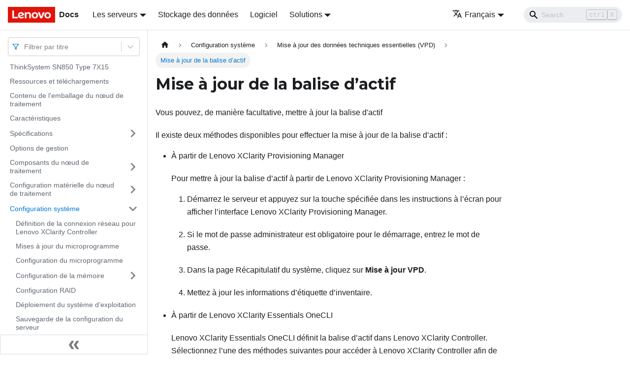

--- FILE ---
content_type: text/html; charset=UTF-8
request_url: https://pubs.lenovo.com/sn850/fr/updating_dmi_data
body_size: 8822
content:
<!doctype html>
<html lang="fr" dir="ltr" class="docs-wrapper docs-doc-page docs-version-current plugin-docs plugin-id-default docs-doc-id-updating_dmi_data" data-has-hydrated="false">
<head>
<meta charset="UTF-8">

<title data-rh="true">Mise à jour de la balise d’actif | SN850 | Lenovo Docs</title><meta data-rh="true" name="viewport" content="width=device-width,initial-scale=1"><meta data-rh="true" name="twitter:card" content="summary_large_image"><meta data-rh="true" property="og:image" content="https://pubs.lenovo.com/sn850/fr/img/product_soc.png"><meta data-rh="true" name="twitter:image" content="https://pubs.lenovo.com/sn850/fr/img/product_soc.png"><meta data-rh="true" property="og:url" content="https://pubs.lenovo.com/sn850/fr/updating_dmi_data"><meta data-rh="true" name="docusaurus_locale" content="fr"><meta data-rh="true" name="docsearch:language" content="fr"><meta data-rh="true" name="og:site_name" content="Lenovo Documentation"><meta data-rh="true" name="robots" content="max-image-preview:large"><meta data-rh="true" name="docusaurus_version" content="current"><meta data-rh="true" name="docusaurus_tag" content="docs-default-current"><meta data-rh="true" name="docsearch:version" content="current"><meta data-rh="true" name="docsearch:docusaurus_tag" content="docs-default-current"><meta data-rh="true" property="og:title" content="Mise à jour de la balise d’actif | SN850 | Lenovo Docs"><meta data-rh="true" name="description" content="Vous pouvez, de manière facultative, mettre à jour la balise d&#x27;actif"><meta data-rh="true" property="og:description" content="Vous pouvez, de manière facultative, mettre à jour la balise d&#x27;actif"><link data-rh="true" rel="icon" href="/sn850/fr/img/favicon.ico"><link data-rh="true" rel="canonical" href="https://pubs.lenovo.com/sn850/fr/updating_dmi_data"><link data-rh="true" rel="alternate" href="https://pubs.lenovo.com/sn850/updating_dmi_data" hreflang="en"><link data-rh="true" rel="alternate" href="https://pubs.lenovo.com/sn850/de/updating_dmi_data" hreflang="de"><link data-rh="true" rel="alternate" href="https://pubs.lenovo.com/sn850/es/updating_dmi_data" hreflang="es"><link data-rh="true" rel="alternate" href="https://pubs.lenovo.com/sn850/fr/updating_dmi_data" hreflang="fr"><link data-rh="true" rel="alternate" href="https://pubs.lenovo.com/sn850/it/updating_dmi_data" hreflang="it"><link data-rh="true" rel="alternate" href="https://pubs.lenovo.com/sn850/ja/updating_dmi_data" hreflang="ja"><link data-rh="true" rel="alternate" href="https://pubs.lenovo.com/sn850/ko/updating_dmi_data" hreflang="ko"><link data-rh="true" rel="alternate" href="https://pubs.lenovo.com/sn850/pt-BR/updating_dmi_data" hreflang="pt-BR"><link data-rh="true" rel="alternate" href="https://pubs.lenovo.com/sn850/ru/updating_dmi_data" hreflang="ru"><link data-rh="true" rel="alternate" href="https://pubs.lenovo.com/sn850/th/updating_dmi_data" hreflang="th"><link data-rh="true" rel="alternate" href="https://pubs.lenovo.com/sn850/zh-CN/updating_dmi_data" hreflang="zh-CN"><link data-rh="true" rel="alternate" href="https://pubs.lenovo.com/sn850/zh-TW/updating_dmi_data" hreflang="zh-TW"><link data-rh="true" rel="alternate" href="https://pubs.lenovo.com/sn850/updating_dmi_data" hreflang="x-default"><link rel="preconnect" href="https://www.google-analytics.com">
<link rel="preconnect" href="https://www.googletagmanager.com">
<script async src="https://www.googletagmanager.com/gtag/js?id=G-XM7YNY3PYK"></script>
<script>function gtag(){dataLayer.push(arguments)}window.dataLayer=window.dataLayer||[],gtag("js",new Date),gtag("config","G-XM7YNY3PYK",{anonymize_ip:!0})</script>




<link rel="preconnect" href="https://fonts.googleapis.com">
<link rel="preconnect" href="https://fonts.gstatic.com" crossorigin="anonymous"><link rel="stylesheet" href="/sn850/fr/assets/css/styles.fb44ca10.css">
<link rel="preload" href="/sn850/fr/assets/js/runtime~main.ede8ecc0.js" as="script">
<link rel="preload" href="/sn850/fr/assets/js/main.69b61d7e.js" as="script">
</head>
<body class="navigation-with-keyboard">
<script>!function(){function t(t){document.documentElement.setAttribute("data-theme",t)}var e=function(){var t=null;try{t=new URLSearchParams(window.location.search).get("docusaurus-theme")}catch(t){}return t}()||function(){var t=null;try{t=localStorage.getItem("theme")}catch(t){}return t}();t(null!==e?e:"light")}()</script><div id="__docusaurus">
<div role="region" aria-label="Aller au contenu principal"><a class="skipToContent_FR4N" href="#__docusaurus_skipToContent_fallback">Aller au contenu principal</a></div><nav aria-label="Main" class="navbar navbar--fixed-top navbarHideable_glH5"><div class="navbar__inner"><div class="navbar__items"><button aria-label="Ouvrir/fermer la barre de navigation" aria-expanded="false" class="navbar__toggle clean-btn" type="button"><svg width="30" height="30" viewBox="0 0 30 30" aria-hidden="true"><path stroke="currentColor" stroke-linecap="round" stroke-miterlimit="10" stroke-width="2" d="M4 7h22M4 15h22M4 23h22"></path></svg></button><a href="https://pubs.lenovo.com/fr/" target="_self" rel="noopener noreferrer" class="navbar__brand"><div class="navbar__logo"><img src="/sn850/fr/img/lenovo.png" alt="Lenovo Logo" class="themedImage_zFba themedImage--light_SMtw" height="32" width="96"><img src="/sn850/fr/img/lenovo.png" alt="Lenovo Logo" class="themedImage_zFba themedImage--dark_SHhT" height="32" width="96"></div><b class="navbar__title text--truncate">Docs</b></a><div class="navbar__item dropdown dropdown--hoverable"><a href="#" aria-haspopup="true" aria-expanded="false" role="button" class="navbar__link">Les serveurs</a><ul class="dropdown__menu"><li><a href="https://pubs.lenovo.com/fr/thinksystem" target="_self" rel="noopener noreferrer" class="dropdown__link externalLink-none">ThinkSystem<svg width="12" height="12" aria-hidden="true" viewBox="0 0 24 24" class="iconExternalLink_SHu7"><path fill="currentColor" d="M21 13v10h-21v-19h12v2h-10v15h17v-8h2zm3-12h-10.988l4.035 4-6.977 7.07 2.828 2.828 6.977-7.07 4.125 4.172v-11z"></path></svg></a></li><li><a href="https://pubs.lenovo.com/fr/thinkedge" target="_self" rel="noopener noreferrer" class="dropdown__link externalLink-none">ThinkEdge<svg width="12" height="12" aria-hidden="true" viewBox="0 0 24 24" class="iconExternalLink_SHu7"><path fill="currentColor" d="M21 13v10h-21v-19h12v2h-10v15h17v-8h2zm3-12h-10.988l4.035 4-6.977 7.07 2.828 2.828 6.977-7.07 4.125 4.172v-11z"></path></svg></a></li><li><a href="https://pubs.lenovo.com/fr/systemx" target="_self" rel="noopener noreferrer" class="dropdown__link externalLink-none">System x<svg width="12" height="12" aria-hidden="true" viewBox="0 0 24 24" class="iconExternalLink_SHu7"><path fill="currentColor" d="M21 13v10h-21v-19h12v2h-10v15h17v-8h2zm3-12h-10.988l4.035 4-6.977 7.07 2.828 2.828 6.977-7.07 4.125 4.172v-11z"></path></svg></a></li><li><a href="https://serveroption.lenovo.com/" target="_blank" rel="noopener noreferrer" class="dropdown__link">Option<svg width="12" height="12" aria-hidden="true" viewBox="0 0 24 24" class="iconExternalLink_SHu7"><path fill="currentColor" d="M21 13v10h-21v-19h12v2h-10v15h17v-8h2zm3-12h-10.988l4.035 4-6.977 7.07 2.828 2.828 6.977-7.07 4.125 4.172v-11z"></path></svg></a></li></ul></div><a href="https://datacentersupport.lenovo.com/storagepubs" target="_self" rel="noopener noreferrer" class="navbar__item navbar__link externalLink-none">Stockage des données<svg width="13.5" height="13.5" aria-hidden="true" viewBox="0 0 24 24" class="iconExternalLink_SHu7"><path fill="currentColor" d="M21 13v10h-21v-19h12v2h-10v15h17v-8h2zm3-12h-10.988l4.035 4-6.977 7.07 2.828 2.828 6.977-7.07 4.125 4.172v-11z"></path></svg></a><a href="https://pubs.lenovo.com/fr/software" target="_self" rel="noopener noreferrer" class="navbar__item navbar__link externalLink-none">Logiciel<svg width="13.5" height="13.5" aria-hidden="true" viewBox="0 0 24 24" class="iconExternalLink_SHu7"><path fill="currentColor" d="M21 13v10h-21v-19h12v2h-10v15h17v-8h2zm3-12h-10.988l4.035 4-6.977 7.07 2.828 2.828 6.977-7.07 4.125 4.172v-11z"></path></svg></a><div class="navbar__item dropdown dropdown--hoverable"><a href="#" aria-haspopup="true" aria-expanded="false" role="button" class="navbar__link">Solutions</a><ul class="dropdown__menu"><li><a href="https://pubs.lenovo.com/fr/thinkagile" target="_self" rel="noopener noreferrer" class="dropdown__link externalLink-none">ThinkAgile<svg width="12" height="12" aria-hidden="true" viewBox="0 0 24 24" class="iconExternalLink_SHu7"><path fill="currentColor" d="M21 13v10h-21v-19h12v2h-10v15h17v-8h2zm3-12h-10.988l4.035 4-6.977 7.07 2.828 2.828 6.977-7.07 4.125 4.172v-11z"></path></svg></a></li><li><a href="https://pubs.lenovo.com/fr/water-cooling-solution" target="_self" rel="noopener noreferrer" class="dropdown__link externalLink-none">Water Cooling Solution<svg width="12" height="12" aria-hidden="true" viewBox="0 0 24 24" class="iconExternalLink_SHu7"><path fill="currentColor" d="M21 13v10h-21v-19h12v2h-10v15h17v-8h2zm3-12h-10.988l4.035 4-6.977 7.07 2.828 2.828 6.977-7.07 4.125 4.172v-11z"></path></svg></a></li></ul></div></div><div class="navbar__items navbar__items--right"><div class="navbar__item dropdown dropdown--hoverable dropdown--right"><a href="#" aria-haspopup="true" aria-expanded="false" role="button" class="navbar__link"><svg viewBox="0 0 24 24" width="20" height="20" aria-hidden="true" class="iconLanguage_DSK9"><path fill="currentColor" d="M12.87 15.07l-2.54-2.51.03-.03c1.74-1.94 2.98-4.17 3.71-6.53H17V4h-7V2H8v2H1v1.99h11.17C11.5 7.92 10.44 9.75 9 11.35 8.07 10.32 7.3 9.19 6.69 8h-2c.73 1.63 1.73 3.17 2.98 4.56l-5.09 5.02L4 19l5-5 3.11 3.11.76-2.04zM18.5 10h-2L12 22h2l1.12-3h4.75L21 22h2l-4.5-12zm-2.62 7l1.62-4.33L19.12 17h-3.24z"></path></svg>Français</a><ul class="dropdown__menu"><li><a href="/sn850/updating_dmi_data" target="_self" rel="noopener noreferrer" class="dropdown__link" lang="en">English</a></li><li><a href="/sn850/de/updating_dmi_data" target="_self" rel="noopener noreferrer" class="dropdown__link" lang="de">Deutsch</a></li><li><a href="/sn850/es/updating_dmi_data" target="_self" rel="noopener noreferrer" class="dropdown__link" lang="es">Español</a></li><li><a href="/sn850/fr/updating_dmi_data" target="_self" rel="noopener noreferrer" class="dropdown__link dropdown__link--active" lang="fr">Français</a></li><li><a href="/sn850/it/updating_dmi_data" target="_self" rel="noopener noreferrer" class="dropdown__link" lang="it">Italiano</a></li><li><a href="/sn850/ja/updating_dmi_data" target="_self" rel="noopener noreferrer" class="dropdown__link" lang="ja">日本語</a></li><li><a href="/sn850/ko/updating_dmi_data" target="_self" rel="noopener noreferrer" class="dropdown__link" lang="ko">한국어</a></li><li><a href="/sn850/pt-BR/updating_dmi_data" target="_self" rel="noopener noreferrer" class="dropdown__link" lang="pt-BR">Português do Brasil</a></li><li><a href="/sn850/ru/updating_dmi_data" target="_self" rel="noopener noreferrer" class="dropdown__link" lang="ru">Русский</a></li><li><a href="/sn850/th/updating_dmi_data" target="_self" rel="noopener noreferrer" class="dropdown__link" lang="th">ภาษาไทย</a></li><li><a href="/sn850/zh-CN/updating_dmi_data" target="_self" rel="noopener noreferrer" class="dropdown__link" lang="zh-CN">简体中文</a></li><li><a href="/sn850/zh-TW/updating_dmi_data" target="_self" rel="noopener noreferrer" class="dropdown__link" lang="zh-TW">繁體中文</a></li></ul></div><div class="searchBox_BlU4"><div class="navbar__search searchBarContainer_h4SQ"><input placeholder="Search" aria-label="Search" class="navbar__search-input"><div class="loadingRing_kmHx searchBarLoadingRing_AT3w"><div></div><div></div><div></div><div></div></div></div></div></div></div><div role="presentation" class="navbar-sidebar__backdrop"></div></nav><div id="__docusaurus_skipToContent_fallback" class="main-wrapper mainWrapper_OJKY docsWrapper_a8OH"><button aria-label="Retour au début de la page" class="clean-btn theme-back-to-top-button backToTopButton_xZQ7" type="button"></button><div class="docPage_LEBb"><aside class="theme-doc-sidebar-container docSidebarContainer_TOXn"><div class="sidebarViewport_swqP"><div class="sidebar_TiFu sidebarWithHideableNavbar_b5mb"><a href="https://pubs.lenovo.com/fr/" target="_self" rel="noopener noreferrer" tabindex="-1" class="sidebarLogo_Jpyc"><img src="/sn850/fr/img/lenovo.png" alt="Lenovo Logo" class="themedImage_zFba themedImage--light_SMtw" height="32" width="96"><img src="/sn850/fr/img/lenovo.png" alt="Lenovo Logo" class="themedImage_zFba themedImage--dark_SHhT" height="32" width="96"><b>Docs</b></a><nav aria-label="Docs sidebar" class="menu thin-scrollbar menu_Y1UP"><style data-emotion="css b62m3t-container">.css-b62m3t-container{position:relative;box-sizing:border-box;}</style><div class="titleFilter_mcU3 css-b62m3t-container"><style data-emotion="css 7pg0cj-a11yText">.css-7pg0cj-a11yText{z-index:9999;border:0;clip:rect(1px, 1px, 1px, 1px);height:1px;width:1px;position:absolute;overflow:hidden;padding:0;white-space:nowrap;}</style><span id="react-select-897-live-region" class="css-7pg0cj-a11yText"></span><span aria-live="polite" aria-atomic="false" aria-relevant="additions text" role="log" class="css-7pg0cj-a11yText"></span><style data-emotion="css 13cymwt-control">.css-13cymwt-control{-webkit-align-items:center;-webkit-box-align:center;-ms-flex-align:center;align-items:center;cursor:default;display:-webkit-box;display:-webkit-flex;display:-ms-flexbox;display:flex;-webkit-box-flex-wrap:wrap;-webkit-flex-wrap:wrap;-ms-flex-wrap:wrap;flex-wrap:wrap;-webkit-box-pack:justify;-webkit-justify-content:space-between;justify-content:space-between;min-height:38px;outline:0!important;position:relative;-webkit-transition:all 100ms;transition:all 100ms;background-color:hsl(0, 0%, 100%);border-color:hsl(0, 0%, 80%);border-radius:4px;border-style:solid;border-width:1px;box-sizing:border-box;}.css-13cymwt-control:hover{border-color:hsl(0, 0%, 70%);}</style><div class="title-filter__control css-13cymwt-control"><svg stroke="currentColor" fill="none" stroke-width="2" viewBox="0 0 24 24" stroke-linecap="round" stroke-linejoin="round" class="titleFilterIcon_Fmk3" height="1em" width="1em" xmlns="http://www.w3.org/2000/svg"><polygon points="22 3 2 3 10 12.46 10 19 14 21 14 12.46 22 3"></polygon></svg> <style data-emotion="css hlgwow">.css-hlgwow{-webkit-align-items:center;-webkit-box-align:center;-ms-flex-align:center;align-items:center;display:grid;-webkit-flex:1;-ms-flex:1;flex:1;-webkit-box-flex-wrap:wrap;-webkit-flex-wrap:wrap;-ms-flex-wrap:wrap;flex-wrap:wrap;-webkit-overflow-scrolling:touch;position:relative;overflow:hidden;padding:2px 8px;box-sizing:border-box;}</style><div class="title-filter__value-container css-hlgwow"><style data-emotion="css 1jqq78o-placeholder">.css-1jqq78o-placeholder{grid-area:1/1/2/3;color:hsl(0, 0%, 50%);margin-left:2px;margin-right:2px;box-sizing:border-box;}</style><div class="title-filter__placeholder css-1jqq78o-placeholder" id="react-select-897-placeholder">Filtrer par titre</div><style data-emotion="css 19bb58m">.css-19bb58m{visibility:visible;-webkit-flex:1 1 auto;-ms-flex:1 1 auto;flex:1 1 auto;display:inline-grid;grid-area:1/1/2/3;grid-template-columns:0 min-content;margin:2px;padding-bottom:2px;padding-top:2px;color:hsl(0, 0%, 20%);box-sizing:border-box;}.css-19bb58m:after{content:attr(data-value) " ";visibility:hidden;white-space:pre;grid-area:1/2;font:inherit;min-width:2px;border:0;margin:0;outline:0;padding:0;}</style><div class="title-filter__input-container css-19bb58m" data-value=""><input class="title-filter__input" style="label:input;color:inherit;background:0;opacity:1;width:100%;grid-area:1 / 2;font:inherit;min-width:2px;border:0;margin:0;outline:0;padding:0" autocapitalize="none" autocomplete="off" autocorrect="off" id="react-select-897-input" spellcheck="false" tabindex="0" aria-autocomplete="list" aria-expanded="false" aria-haspopup="true" role="combobox" aria-activedescendant="" aria-describedby="react-select-897-placeholder"></div></div><style data-emotion="css 1wy0on6">.css-1wy0on6{-webkit-align-items:center;-webkit-box-align:center;-ms-flex-align:center;align-items:center;-webkit-align-self:stretch;-ms-flex-item-align:stretch;align-self:stretch;display:-webkit-box;display:-webkit-flex;display:-ms-flexbox;display:flex;-webkit-flex-shrink:0;-ms-flex-negative:0;flex-shrink:0;box-sizing:border-box;}</style><div class="title-filter__indicators css-1wy0on6"><style data-emotion="css 1u9des2-indicatorSeparator">.css-1u9des2-indicatorSeparator{-webkit-align-self:stretch;-ms-flex-item-align:stretch;align-self:stretch;width:1px;background-color:hsl(0, 0%, 80%);margin-bottom:8px;margin-top:8px;box-sizing:border-box;}</style><span class="title-filter__indicator-separator css-1u9des2-indicatorSeparator"></span><style data-emotion="css 1xc3v61-indicatorContainer">.css-1xc3v61-indicatorContainer{display:-webkit-box;display:-webkit-flex;display:-ms-flexbox;display:flex;-webkit-transition:color 150ms;transition:color 150ms;color:hsl(0, 0%, 80%);padding:8px;box-sizing:border-box;}.css-1xc3v61-indicatorContainer:hover{color:hsl(0, 0%, 60%);}</style><div class="title-filter__indicator title-filter__dropdown-indicator css-1xc3v61-indicatorContainer" aria-hidden="true"><style data-emotion="css 8mmkcg">.css-8mmkcg{display:inline-block;fill:currentColor;line-height:1;stroke:currentColor;stroke-width:0;}</style><svg height="20" width="20" viewBox="0 0 20 20" aria-hidden="true" focusable="false" class="css-8mmkcg"><path d="M4.516 7.548c0.436-0.446 1.043-0.481 1.576 0l3.908 3.747 3.908-3.747c0.533-0.481 1.141-0.446 1.574 0 0.436 0.445 0.408 1.197 0 1.615-0.406 0.418-4.695 4.502-4.695 4.502-0.217 0.223-0.502 0.335-0.787 0.335s-0.57-0.112-0.789-0.335c0 0-4.287-4.084-4.695-4.502s-0.436-1.17 0-1.615z"></path></svg></div></div></div></div><ul class="theme-doc-sidebar-menu menu__list"><li class="theme-doc-sidebar-item-link theme-doc-sidebar-item-link-level-1 menu__list-item"><a class="menu__link" href="/sn850/fr/">ThinkSystem SN850 Type 7X15</a></li><li class="theme-doc-sidebar-item-link theme-doc-sidebar-item-link-level-1 menu__list-item"><a class="menu__link" href="/sn850/fr/pdf_files">Ressources et téléchargements</a></li><li class="theme-doc-sidebar-item-link theme-doc-sidebar-item-link-level-1 menu__list-item"><a class="menu__link" href="/sn850/fr/server_package_contents">Contenu de l&#x27;emballage du nœud de traitement</a></li><li class="theme-doc-sidebar-item-link theme-doc-sidebar-item-link-level-1 menu__list-item"><a class="menu__link" href="/sn850/fr/server_features">Caractéristiques</a></li><li class="theme-doc-sidebar-item-category theme-doc-sidebar-item-category-level-1 menu__list-item menu__list-item--collapsed"><div class="menu__list-item-collapsible"><a class="menu__link menu__link--sublist" aria-expanded="false" href="/sn850/fr/server_specifications">Spécifications</a><button aria-label="Plier/Déplier la catégorie &#x27;Spécifications&#x27; de la barre latérale" type="button" class="clean-btn menu__caret"></button></div></li><li class="theme-doc-sidebar-item-link theme-doc-sidebar-item-link-level-1 menu__list-item"><a class="menu__link" href="/sn850/fr/management_options">Options de gestion</a></li><li class="theme-doc-sidebar-item-category theme-doc-sidebar-item-category-level-1 menu__list-item menu__list-item--collapsed"><div class="menu__list-item-collapsible"><a class="menu__link menu__link--sublist" aria-expanded="false" href="/sn850/fr/server_components">Composants du nœud de traitement</a><button aria-label="Plier/Déplier la catégorie &#x27;Composants du nœud de traitement&#x27; de la barre latérale" type="button" class="clean-btn menu__caret"></button></div></li><li class="theme-doc-sidebar-item-category theme-doc-sidebar-item-category-level-1 menu__list-item menu__list-item--collapsed"><div class="menu__list-item-collapsible"><a class="menu__link menu__link--sublist" aria-expanded="false" href="/sn850/fr/server_setup">Configuration matérielle du nœud de traitement</a><button aria-label="Plier/Déplier la catégorie &#x27;Configuration matérielle du nœud de traitement&#x27; de la barre latérale" type="button" class="clean-btn menu__caret"></button></div></li><li class="theme-doc-sidebar-item-category theme-doc-sidebar-item-category-level-1 menu__list-item"><div class="menu__list-item-collapsible"><a class="menu__link menu__link--sublist menu__link--active" aria-expanded="true" href="/sn850/fr/managing_your_server">Configuration système</a><button aria-label="Plier/Déplier la catégorie &#x27;Configuration système&#x27; de la barre latérale" type="button" class="clean-btn menu__caret"></button></div><ul style="display:block;overflow:visible;height:auto" class="menu__list"><li class="theme-doc-sidebar-item-link theme-doc-sidebar-item-link-level-2 menu__list-item"><a class="menu__link" tabindex="0" href="/sn850/fr/set_the_network_connection">Définition de la connexion réseau pour Lenovo XClarity Controller</a></li><li class="theme-doc-sidebar-item-link theme-doc-sidebar-item-link-level-2 menu__list-item"><a class="menu__link" tabindex="0" href="/sn850/fr/maintenance_manual_firmware_updates">Mises à jour du microprogramme</a></li><li class="theme-doc-sidebar-item-link theme-doc-sidebar-item-link-level-2 menu__list-item"><a class="menu__link" tabindex="0" href="/sn850/fr/configure_the_firmware">Configuration du microprogramme</a></li><li class="theme-doc-sidebar-item-category theme-doc-sidebar-item-category-level-2 menu__list-item menu__list-item--collapsed"><div class="menu__list-item-collapsible"><a class="menu__link menu__link--sublist" aria-expanded="false" tabindex="0" href="/sn850/fr/memory_configuration">Configuration de la mémoire</a><button aria-label="Plier/Déplier la catégorie &#x27;Configuration de la mémoire&#x27; de la barre latérale" type="button" class="clean-btn menu__caret"></button></div></li><li class="theme-doc-sidebar-item-link theme-doc-sidebar-item-link-level-2 menu__list-item"><a class="menu__link" tabindex="0" href="/sn850/fr/raid_configuration">Configuration RAID</a></li><li class="theme-doc-sidebar-item-link theme-doc-sidebar-item-link-level-2 menu__list-item"><a class="menu__link" tabindex="0" href="/sn850/fr/install_the_operating_system">Déploiement du système d’exploitation</a></li><li class="theme-doc-sidebar-item-link theme-doc-sidebar-item-link-level-2 menu__list-item"><a class="menu__link" tabindex="0" href="/sn850/fr/back_up_the_server_configuration">Sauvegarde de la configuration du serveur</a></li><li class="theme-doc-sidebar-item-category theme-doc-sidebar-item-category-level-2 menu__list-item"><div class="menu__list-item-collapsible"><a class="menu__link menu__link--sublist menu__link--active" aria-expanded="true" tabindex="0" href="/sn850/fr/updating_vpd">Mise à jour des données techniques essentielles (VPD)</a><button aria-label="Plier/Déplier la catégorie &#x27;Mise à jour des données techniques essentielles (VPD)&#x27; de la barre latérale" type="button" class="clean-btn menu__caret"></button></div><ul style="display:block;overflow:visible;height:auto" class="menu__list"><li class="theme-doc-sidebar-item-link theme-doc-sidebar-item-link-level-3 menu__list-item"><a class="menu__link" tabindex="0" href="/sn850/fr/updating_uuid">Mise à jour de l&#x27;identificateur unique universel (UUID)</a></li><li class="theme-doc-sidebar-item-link theme-doc-sidebar-item-link-level-3 menu__list-item"><a class="menu__link menu__link--active" aria-current="page" tabindex="0" href="/sn850/fr/updating_dmi_data">Mise à jour de la balise d’actif</a></li></ul></li></ul></li><li class="theme-doc-sidebar-item-category theme-doc-sidebar-item-category-level-1 menu__list-item menu__list-item--collapsed"><div class="menu__list-item-collapsible"><a class="menu__link menu__link--sublist" aria-expanded="false" href="/sn850/fr/maintenance_manual_hardware_replacement_procedures">Procédures de remplacement de matériel</a><button aria-label="Plier/Déplier la catégorie &#x27;Procédures de remplacement de matériel&#x27; de la barre latérale" type="button" class="clean-btn menu__caret"></button></div></li><li class="theme-doc-sidebar-item-category theme-doc-sidebar-item-category-level-1 menu__list-item menu__list-item--collapsed"><div class="menu__list-item-collapsible"><a class="menu__link menu__link--sublist" aria-expanded="false" href="/sn850/fr/maintenance_manual_problem_determination">Identification des problèmes</a><button aria-label="Plier/Déplier la catégorie &#x27;Identification des problèmes&#x27; de la barre latérale" type="button" class="clean-btn menu__caret"></button></div></li><li class="theme-doc-sidebar-item-category theme-doc-sidebar-item-category-level-1 menu__list-item menu__list-item--collapsed"><div class="menu__list-item-collapsible"><a class="menu__link menu__link--sublist" aria-expanded="false" href="/sn850/fr/messages_introduction">Messages</a><button aria-label="Plier/Déplier la catégorie &#x27;Messages&#x27; de la barre latérale" type="button" class="clean-btn menu__caret"></button></div></li><li class="theme-doc-sidebar-item-link theme-doc-sidebar-item-link-level-1 menu__list-item"><a class="menu__link" href="/sn850/fr/service_bulletins">Astuces</a></li><li class="theme-doc-sidebar-item-link theme-doc-sidebar-item-link-level-1 menu__list-item"><a class="menu__link" href="/sn850/fr/security_advisories">Conseils de sécurité</a></li><li class="theme-doc-sidebar-item-category theme-doc-sidebar-item-category-level-1 menu__list-item menu__list-item--collapsed"><div class="menu__list-item-collapsible"><a class="menu__link menu__link--sublist" aria-expanded="false" href="/sn850/fr/disassemble_for_recycle">Démontage de matériel en vue du recyclage</a><button aria-label="Plier/Déplier la catégorie &#x27;Démontage de matériel en vue du recyclage&#x27; de la barre latérale" type="button" class="clean-btn menu__caret"></button></div></li><li class="theme-doc-sidebar-item-category theme-doc-sidebar-item-category-level-1 menu__list-item menu__list-item--collapsed"><div class="menu__list-item-collapsible"><a class="menu__link menu__link--sublist" aria-expanded="false" href="/sn850/fr/getting_help_and_technical_assistance">Service d&#x27;aide et d&#x27;assistance</a><button aria-label="Plier/Déplier la catégorie &#x27;Service d&#x27;aide et d&#x27;assistance&#x27; de la barre latérale" type="button" class="clean-btn menu__caret"></button></div></li></ul><div class="sidebar-resource-links"><hr><div><a href="https://lenovopress.lenovo.com/lp1044-thinksystem-sn850-server-xeon-sp-gen-2" class="menu__link" target="_BLANK"><img height="24" width="24" src="https://pubs.lenovo.com/img/lenovopress.png"><span class="sidebarLinks-name">ThinkSystem SN850 Server Product Guide</span><div><svg stroke="currentColor" fill="currentColor" stroke-width="0" viewBox="0 0 512 512" height="0.875rem" width="0.875rem" xmlns="http://www.w3.org/2000/svg"><path d="M432,320H400a16,16,0,0,0-16,16V448H64V128H208a16,16,0,0,0,16-16V80a16,16,0,0,0-16-16H48A48,48,0,0,0,0,112V464a48,48,0,0,0,48,48H400a48,48,0,0,0,48-48V336A16,16,0,0,0,432,320ZM488,0h-128c-21.37,0-32.05,25.91-17,41l35.73,35.73L135,320.37a24,24,0,0,0,0,34L157.67,377a24,24,0,0,0,34,0L435.28,133.32,471,169c15,15,41,4.5,41-17V24A24,24,0,0,0,488,0Z"></path></svg></div></a></div></div></nav><button type="button" title="Réduire le menu latéral" aria-label="Réduire le menu latéral" class="button button--secondary button--outline collapseSidebarButton_e0pa"><svg width="20" height="20" aria-hidden="true" class="collapseSidebarButtonIcon_KEWD"><g fill="#7a7a7a"><path d="M9.992 10.023c0 .2-.062.399-.172.547l-4.996 7.492a.982.982 0 01-.828.454H1c-.55 0-1-.453-1-1 0-.2.059-.403.168-.551l4.629-6.942L.168 3.078A.939.939 0 010 2.528c0-.548.45-.997 1-.997h2.996c.352 0 .649.18.828.45L9.82 9.472c.11.148.172.347.172.55zm0 0"></path><path d="M19.98 10.023c0 .2-.058.399-.168.547l-4.996 7.492a.987.987 0 01-.828.454h-3c-.547 0-.996-.453-.996-1 0-.2.059-.403.168-.551l4.625-6.942-4.625-6.945a.939.939 0 01-.168-.55 1 1 0 01.996-.997h3c.348 0 .649.18.828.45l4.996 7.492c.11.148.168.347.168.55zm0 0"></path></g></svg></button></div></div></aside><main class="docMainContainer_LQPs"><div class="container padding-top--md padding-bottom--lg"><div class="row"><div class="col docItemCol_z5aJ"><div class="docItemContainer_c0TR"><article><nav class="theme-doc-breadcrumbs breadcrumbsContainer_DwUf" aria-label="Fil d&#x27;Ariane"><ul class="breadcrumbs" itemscope="" itemtype="https://schema.org/BreadcrumbList"><li class="breadcrumbs__item"><a aria-label="Page d&#x27;accueil" class="breadcrumbs__link" href="/sn850/fr/"><svg viewBox="0 0 24 24" class="breadcrumbHomeIcon_Ppp2"><path d="M10 19v-5h4v5c0 .55.45 1 1 1h3c.55 0 1-.45 1-1v-7h1.7c.46 0 .68-.57.33-.87L12.67 3.6c-.38-.34-.96-.34-1.34 0l-8.36 7.53c-.34.3-.13.87.33.87H5v7c0 .55.45 1 1 1h3c.55 0 1-.45 1-1z" fill="currentColor"></path></svg></a></li><li itemscope="" itemprop="itemListElement" itemtype="https://schema.org/ListItem" class="breadcrumbs__item"><a class="breadcrumbs__link" itemprop="item" href="/sn850/fr/managing_your_server"><span itemprop="name">Configuration système</span></a><meta itemprop="position" content="1"></li><li itemscope="" itemprop="itemListElement" itemtype="https://schema.org/ListItem" class="breadcrumbs__item"><a class="breadcrumbs__link" itemprop="item" href="/sn850/fr/updating_vpd"><span itemprop="name">Mise à jour des données techniques essentielles (VPD)</span></a><meta itemprop="position" content="2"></li><li itemscope="" itemprop="itemListElement" itemtype="https://schema.org/ListItem" class="breadcrumbs__item breadcrumbs__item--active"><span class="breadcrumbs__link" itemprop="name">Mise à jour de la balise d’actif</span><meta itemprop="position" content="3"></li></ul></nav><div class="theme-doc-markdown markdown"><h1>Mise à jour de la balise d’actif</h1><div class="body taskbody"><p class="shortdesc">Vous pouvez, de manière facultative, mettre à jour la balise d&#x27;actif</p><div class="section context"><div class="p">Il existe deux méthodes disponibles pour effectuer la mise à jour de la balise d’actif :<ul class="ul"><li class="li"><p class="p">À partir de <span class="keyword">Lenovo XClarity Provisioning Manager</span></p><div class="p">Pour mettre à jour la balise d’actif à partir de <span class="keyword">Lenovo XClarity Provisioning Manager</span> :<ol class="ol"><li class="li"><p class="p">Démarrez le serveur et appuyez sur la touche spécifiée dans les instructions à l’écran pour afficher l’interface <span class="keyword">Lenovo XClarity Provisioning Manager</span>.</p></li><li class="li"><p class="p">Si le mot de passe administrateur est obligatoire pour le démarrage, entrez le mot de passe.</p></li><li class="li"><p class="p">Dans la page Récapitulatif du système, cliquez sur <span class="ph uicontrol">Mise à jour VPD</span>.</p></li><li class="li"><p class="p">Mettez à jour les informations d’étiquette d’inventaire.</p></li></ol></div></li><li class="li"><p class="p">À partir de <span class="keyword">Lenovo XClarity Essentials OneCLI</span></p><div class="p"><span class="keyword">Lenovo XClarity Essentials OneCLI</span> définit la balise d’actif dans <span class="keyword">Lenovo XClarity Controller</span>. Sélectionnez l’une des méthodes suivantes pour accéder à <span class="keyword">Lenovo XClarity Controller</span> afin de définir la balise d’actif :<ul class="ul"><li class="li">Fonctionnement depuis le système cible tel que l’accès au réseau local ou l’accès de type console à clavier (KCS)</li><li class="li">Accès distant au système cible (basé sur TCP/IP)</li></ul></div><div class="p">Pour mettre à jour la balise d’actif à partir de <span class="keyword">Lenovo XClarity Essentials OneCLI</span> :<ol class="ol"><li class="li"><p class="p">Téléchargez et installez <span class="keyword">Lenovo XClarity Essentials OneCLI</span>.</p><p class="p">Pour télécharger <span class="keyword">Lenovo XClarity Essentials OneCLI</span>, accédez au site suivant :</p><p class="p"><a href="https://datacentersupport.lenovo.com/solutions/HT116433" target="_blank" rel="noreferrer noopener" class="xref">Site Web XClarity Essentials OneCLI<svg stroke="currentColor" fill="currentColor" stroke-width="0" viewBox="0 0 512 512" class="FaExternalLinkAlt" height="1em" width="1em" xmlns="http://www.w3.org/2000/svg"><path d="M432,320H400a16,16,0,0,0-16,16V448H64V128H208a16,16,0,0,0,16-16V80a16,16,0,0,0-16-16H48A48,48,0,0,0,0,112V464a48,48,0,0,0,48,48H400a48,48,0,0,0,48-48V336A16,16,0,0,0,432,320ZM488,0h-128c-21.37,0-32.05,25.91-17,41l35.73,35.73L135,320.37a24,24,0,0,0,0,34L157.67,377a24,24,0,0,0,34,0L435.28,133.32,471,169c15,15,41,4.5,41-17V24A24,24,0,0,0,488,0Z"></path></svg></a></p></li><li class="li"><p class="p">Copiez et décompressez sur le serveur le package OneCLI, qui contient également d’autres fichiers nécessaires. Assurez-vous de décompresser l’outil OneCLI et les fichiers requis dans le même répertoire.</p></li><li class="li"><p class="p">Une fois <span class="keyword">Lenovo XClarity Essentials OneCLI</span> en place, entrez la commande suivante pour définir l’interface DMI :</p><pre tabindex="0" class="codeBlockStandalone_jc_x thin-scrollbar pre codeblock codeBlockContainer_vffo theme-code-block" style="--prism-color:#F8F8F2;--prism-background-color:#282A36"><code class="codeBlockLines_aSuO"><div class="language-text codeBlockContainer_vffo theme-code-block" style="--prism-color:#F8F8F2;--prism-background-color:#282A36"><div class="codeBlockContent_cHVG"><pre tabindex="0" class="prism-code language-text codeBlock_TW3u thin-scrollbar"><code class="codeBlockLines_aSuO"><span class="token-line" style="color:#F8F8F2"><span class="token plain">onecli config set SYSTEM_PROD_DATA.SysEncloseAssetTag &lt;asset_tag&gt; [access_method]</span><br></span></code></pre><div class="buttonGroup_zwgb"><button type="button" aria-label="Copier le code" title="Copier" class="clean-btn"><span class="copyButtonIcons_vpo3" aria-hidden="true"><svg viewBox="0 0 24 24" class="copyButtonIcon_BqIs"><path fill="currentColor" d="M19,21H8V7H19M19,5H8A2,2 0 0,0 6,7V21A2,2 0 0,0 8,23H19A2,2 0 0,0 21,21V7A2,2 0 0,0 19,5M16,1H4A2,2 0 0,0 2,3V17H4V3H16V1Z"></path></svg><svg viewBox="0 0 24 24" class="copyButtonSuccessIcon_RVNQ"><path fill="currentColor" d="M21,7L9,19L3.5,13.5L4.91,12.09L9,16.17L19.59,5.59L21,7Z"></path></svg></span></button></div></div></div></code></pre><div class="p">Où :<dl class="dl parml"><dt class="dt pt dlterm"><em class="ph i">&lt;asset_tag&gt;</em></dt><dd class="dd pd">Numéro d’étiquette d’inventaire du serveur. Entrez <span class="ph codeph">aaaaaaaaaaaaaaaaaaaaaaaaaaaaaaaaa</span>, où <em class="ph i">aaaaaaaaaaaaaaaaaaaaaaaaaaaaaaaaa</em> correspond au nombre d’étiquettes d’inventaire.</dd><dt class="dt pt dlterm"><em class="ph i">[access_method]</em></dt><dd class="dd pd">Méthode d’accès que vous avez sélectionnée parmi les méthodes suivantes :<div class="p"><ul class="ul"><li class="li"><p class="p">Accès via le réseau local avec authentification en ligne, entrez la commande :</p><pre tabindex="0" class="codeBlockStandalone_jc_x thin-scrollbar pre codeblock codeBlockContainer_vffo theme-code-block" style="--prism-color:#F8F8F2;--prism-background-color:#282A36"><code class="codeBlockLines_aSuO"><div class="language-text codeBlockContainer_vffo theme-code-block" style="--prism-color:#F8F8F2;--prism-background-color:#282A36"><div class="codeBlockContent_cHVG"><pre tabindex="0" class="prism-code language-text codeBlock_TW3u thin-scrollbar"><code class="codeBlockLines_aSuO"><span class="token-line" style="color:#F8F8F2"><span class="token plain">[--bmc-username &lt;xcc_user_id&gt; --bmc-password &lt;xcc_password&gt;]</span><br></span></code></pre><div class="buttonGroup_zwgb"><button type="button" aria-label="Copier le code" title="Copier" class="clean-btn"><span class="copyButtonIcons_vpo3" aria-hidden="true"><svg viewBox="0 0 24 24" class="copyButtonIcon_BqIs"><path fill="currentColor" d="M19,21H8V7H19M19,5H8A2,2 0 0,0 6,7V21A2,2 0 0,0 8,23H19A2,2 0 0,0 21,21V7A2,2 0 0,0 19,5M16,1H4A2,2 0 0,0 2,3V17H4V3H16V1Z"></path></svg><svg viewBox="0 0 24 24" class="copyButtonSuccessIcon_RVNQ"><path fill="currentColor" d="M21,7L9,19L3.5,13.5L4.91,12.09L9,16.17L19.59,5.59L21,7Z"></path></svg></span></button></div></div></div></code></pre><div class="p">Où :<dl class="dl parml"><dt class="dt pt dlterm"><em class="ph i">xcc_user_id</em></dt><dd class="dd pd">Nom de compte du module BMC/IMM/XCC (1 des 12 comptes). La valeur par défaut est USERID.</dd><dt class="dt pt dlterm"><em class="ph i">xcc_password</em></dt><dd class="dd pd">Mot de passe du compte BMC/IMM/XCC (1 des 12 comptes).</dd></dl></div><p class="p">La commande donnée en exemple est la suivante :</p><pre tabindex="0" class="codeBlockStandalone_jc_x thin-scrollbar pre codeblock codeBlockContainer_vffo theme-code-block" style="--prism-color:#F8F8F2;--prism-background-color:#282A36"><code class="codeBlockLines_aSuO"><div class="language-text codeBlockContainer_vffo theme-code-block" style="--prism-color:#F8F8F2;--prism-background-color:#282A36"><div class="codeBlockContent_cHVG"><pre tabindex="0" class="prism-code language-text codeBlock_TW3u thin-scrollbar"><code class="codeBlockLines_aSuO"><span class="token-line" style="color:#F8F8F2"><span class="token plain">onecli config set SYSTEM_PROD_DATA.SysEncloseAssetTag &lt;asset_tag&gt; --bmc-username &lt;xcc_user_id&gt; --bmc-password &lt;xcc_password&gt;</span><br></span></code></pre><div class="buttonGroup_zwgb"><button type="button" aria-label="Copier le code" title="Copier" class="clean-btn"><span class="copyButtonIcons_vpo3" aria-hidden="true"><svg viewBox="0 0 24 24" class="copyButtonIcon_BqIs"><path fill="currentColor" d="M19,21H8V7H19M19,5H8A2,2 0 0,0 6,7V21A2,2 0 0,0 8,23H19A2,2 0 0,0 21,21V7A2,2 0 0,0 19,5M16,1H4A2,2 0 0,0 2,3V17H4V3H16V1Z"></path></svg><svg viewBox="0 0 24 24" class="copyButtonSuccessIcon_RVNQ"><path fill="currentColor" d="M21,7L9,19L3.5,13.5L4.91,12.09L9,16.17L19.59,5.59L21,7Z"></path></svg></span></button></div></div></div></code></pre></li><li class="li"><p class="p">Accès en ligne KCS (sans authentification, limité à certains utilisateurs) :</p><p class="p">Vous n’avez pas besoin d’indiquer une valeur pour la <em class="ph i">access_method</em> lorsque vous utilisez cette méthode d’accès.</p><p class="p">La commande donnée en exemple est la suivante :</p><pre tabindex="0" class="codeBlockStandalone_jc_x thin-scrollbar pre codeblock codeBlockContainer_vffo theme-code-block" style="--prism-color:#F8F8F2;--prism-background-color:#282A36"><code class="codeBlockLines_aSuO"><div class="language-text codeBlockContainer_vffo theme-code-block" style="--prism-color:#F8F8F2;--prism-background-color:#282A36"><div class="codeBlockContent_cHVG"><pre tabindex="0" class="prism-code language-text codeBlock_TW3u thin-scrollbar"><code class="codeBlockLines_aSuO"><span class="token-line" style="color:#F8F8F2"><span class="token plain">onecli config set SYSTEM_PROD_DATA.SysEncloseAssetTag &lt;asset_tag&gt;</span><br></span></code></pre><div class="buttonGroup_zwgb"><button type="button" aria-label="Copier le code" title="Copier" class="clean-btn"><span class="copyButtonIcons_vpo3" aria-hidden="true"><svg viewBox="0 0 24 24" class="copyButtonIcon_BqIs"><path fill="currentColor" d="M19,21H8V7H19M19,5H8A2,2 0 0,0 6,7V21A2,2 0 0,0 8,23H19A2,2 0 0,0 21,21V7A2,2 0 0,0 19,5M16,1H4A2,2 0 0,0 2,3V17H4V3H16V1Z"></path></svg><svg viewBox="0 0 24 24" class="copyButtonSuccessIcon_RVNQ"><path fill="currentColor" d="M21,7L9,19L3.5,13.5L4.91,12.09L9,16.17L19.59,5.59L21,7Z"></path></svg></span></button></div></div></div></code></pre><div class="p"><div class="theme-admonition theme-admonition-note alert alert--secondary admonition_O6Hw"><div class="admonitionHeading_I3hY"><span class="admonitionIcon_I0ub"><svg viewBox="0 0 14 16"><path fill-rule="evenodd" d="M6.3 5.69a.942.942 0 0 1-.28-.7c0-.28.09-.52.28-.7.19-.18.42-.28.7-.28.28 0 .52.09.7.28.18.19.28.42.28.7 0 .28-.09.52-.28.7a1 1 0 0 1-.7.3c-.28 0-.52-.11-.7-.3zM8 7.99c-.02-.25-.11-.48-.31-.69-.2-.19-.42-.3-.69-.31H6c-.27.02-.48.13-.69.31-.2.2-.3.44-.31.69h1v3c.02.27.11.5.31.69.2.2.42.31.69.31h1c.27 0 .48-.11.69-.31.2-.19.3-.42.31-.69H8V7.98v.01zM7 2.3c-3.14 0-5.7 2.54-5.7 5.68 0 3.14 2.56 5.7 5.7 5.7s5.7-2.55 5.7-5.7c0-3.15-2.56-5.69-5.7-5.69v.01zM7 .98c3.86 0 7 3.14 7 7s-3.14 7-7 7-7-3.12-7-7 3.14-7 7-7z"></path></svg></span>Remarque </div><div class="admonitionContent_w5e6">La méthode d’accès KCS utilise l’interface IPMI/KCS, qui requiert que le pilote IPMI soit installé.</div></div></div></li><li class="li"><p class="p">Accès via le réseau local distant, entrez la commande :</p><pre tabindex="0" class="codeBlockStandalone_jc_x thin-scrollbar pre codeblock codeBlockContainer_vffo theme-code-block" style="--prism-color:#F8F8F2;--prism-background-color:#282A36"><code class="codeBlockLines_aSuO"><div class="language-text codeBlockContainer_vffo theme-code-block" style="--prism-color:#F8F8F2;--prism-background-color:#282A36"><div class="codeBlockContent_cHVG"><pre tabindex="0" class="prism-code language-text codeBlock_TW3u thin-scrollbar"><code class="codeBlockLines_aSuO"><span class="token-line" style="color:#F8F8F2"><span class="token plain">[−−bmc &lt;xcc_user_id&gt;:&lt;xcc_password&gt;@&lt;xcc_external_ip&gt;]</span><br></span></code></pre><div class="buttonGroup_zwgb"><button type="button" aria-label="Copier le code" title="Copier" class="clean-btn"><span class="copyButtonIcons_vpo3" aria-hidden="true"><svg viewBox="0 0 24 24" class="copyButtonIcon_BqIs"><path fill="currentColor" d="M19,21H8V7H19M19,5H8A2,2 0 0,0 6,7V21A2,2 0 0,0 8,23H19A2,2 0 0,0 21,21V7A2,2 0 0,0 19,5M16,1H4A2,2 0 0,0 2,3V17H4V3H16V1Z"></path></svg><svg viewBox="0 0 24 24" class="copyButtonSuccessIcon_RVNQ"><path fill="currentColor" d="M21,7L9,19L3.5,13.5L4.91,12.09L9,16.17L19.59,5.59L21,7Z"></path></svg></span></button></div></div></div></code></pre><div class="p">Où :<dl class="dl parml"><dt class="dt pt dlterm"><em class="ph i">xcc_external_ip</em></dt><dd class="dd pd">L’adresse IP BMC/IMM/XCC. Il n’existe pas de valeur par défaut. Ce paramètre est obligatoire.</dd><dt class="dt pt dlterm"><em class="ph i">xcc_user_id</em></dt><dd class="dd pd">Compte BMC/IMM/XCC (l&#x27;un des 12 comptes). La valeur par défaut est USERID.</dd><dt class="dt pt dlterm"><em class="ph i">xcc_password</em></dt><dd class="dd pd">Mot de passe du compte BMC/IMM/XCC (1 des 12 comptes).</dd></dl></div><div class="theme-admonition theme-admonition-note alert alert--secondary admonition_O6Hw"><div class="admonitionHeading_I3hY"><span class="admonitionIcon_I0ub"><svg viewBox="0 0 14 16"><path fill-rule="evenodd" d="M6.3 5.69a.942.942 0 0 1-.28-.7c0-.28.09-.52.28-.7.19-.18.42-.28.7-.28.28 0 .52.09.7.28.18.19.28.42.28.7 0 .28-.09.52-.28.7a1 1 0 0 1-.7.3c-.28 0-.52-.11-.7-.3zM8 7.99c-.02-.25-.11-.48-.31-.69-.2-.19-.42-.3-.69-.31H6c-.27.02-.48.13-.69.31-.2.2-.3.44-.31.69h1v3c.02.27.11.5.31.69.2.2.42.31.69.31h1c.27 0 .48-.11.69-.31.2-.19.3-.42.31-.69H8V7.98v.01zM7 2.3c-3.14 0-5.7 2.54-5.7 5.68 0 3.14 2.56 5.7 5.7 5.7s5.7-2.55 5.7-5.7c0-3.15-2.56-5.69-5.7-5.69v.01zM7 .98c3.86 0 7 3.14 7 7s-3.14 7-7 7-7-3.12-7-7 3.14-7 7-7z"></path></svg></span>Remarque </div><div class="admonitionContent_w5e6">L’adresse IP USB/réseau local interne, ainsi que le mot de passe et le nom de compte du module BMC, IMM ou XCC sont tous valides pour cette commande.</div></div><p class="p">La commande donnée en exemple est la suivante :</p><pre tabindex="0" class="codeBlockStandalone_jc_x thin-scrollbar pre codeblock codeBlockContainer_vffo theme-code-block" style="--prism-color:#F8F8F2;--prism-background-color:#282A36"><code class="codeBlockLines_aSuO"><div class="language-text codeBlockContainer_vffo theme-code-block" style="--prism-color:#F8F8F2;--prism-background-color:#282A36"><div class="codeBlockContent_cHVG"><pre tabindex="0" class="prism-code language-text codeBlock_TW3u thin-scrollbar"><code class="codeBlockLines_aSuO"><span class="token-line" style="color:#F8F8F2"><span class="token plain">onecli config set SYSTEM_PROD_DATA.SysEncloseAssetTag &lt;asset_tag&gt; −−bmc &lt;xcc_user_id&gt;:&lt;xcc_password&gt;@&lt;xcc_external_ip&gt;</span><br></span></code></pre><div class="buttonGroup_zwgb"><button type="button" aria-label="Copier le code" title="Copier" class="clean-btn"><span class="copyButtonIcons_vpo3" aria-hidden="true"><svg viewBox="0 0 24 24" class="copyButtonIcon_BqIs"><path fill="currentColor" d="M19,21H8V7H19M19,5H8A2,2 0 0,0 6,7V21A2,2 0 0,0 8,23H19A2,2 0 0,0 21,21V7A2,2 0 0,0 19,5M16,1H4A2,2 0 0,0 2,3V17H4V3H16V1Z"></path></svg><svg viewBox="0 0 24 24" class="copyButtonSuccessIcon_RVNQ"><path fill="currentColor" d="M21,7L9,19L3.5,13.5L4.91,12.09L9,16.17L19.59,5.59L21,7Z"></path></svg></span></button></div></div></div></code></pre></li></ul></div></dd></dl></div></li><li class="li"><p class="p">Réinitialisez le <span class="keyword">Lenovo XClarity Controller</span> aux paramètres par défaut. Voir la section « Réinitialisation de BMC aux paramètres d&#x27;usine par défaut » dans la documentation XCC compatible avec votre serveur sur <a href="https://pubs.lenovo.com/lxcc-overview/" target="_blank" rel="noreferrer noopener" class="xref">Page du portail Lenovo XClarity Controller<svg stroke="currentColor" fill="currentColor" stroke-width="0" viewBox="0 0 512 512" class="FaExternalLinkAlt" height="1em" width="1em" xmlns="http://www.w3.org/2000/svg"><path d="M432,320H400a16,16,0,0,0-16,16V448H64V128H208a16,16,0,0,0,16-16V80a16,16,0,0,0-16-16H48A48,48,0,0,0,0,112V464a48,48,0,0,0,48,48H400a48,48,0,0,0,48-48V336A16,16,0,0,0,432,320ZM488,0h-128c-21.37,0-32.05,25.91-17,41l35.73,35.73L135,320.37a24,24,0,0,0,0,34L157.67,377a24,24,0,0,0,34,0L435.28,133.32,471,169c15,15,41,4.5,41-17V24A24,24,0,0,0,488,0Z"></path></svg></a>.</p></li></ol></div></li></ul></div></div></div><div></div></div><div class="feedback docusaurus-mt-lg" style="color:#ccc"><svg stroke="currentColor" fill="currentColor" stroke-width="0" viewBox="0 0 24 24" class="react-icons" height="1.5em" width="1.5em" xmlns="http://www.w3.org/2000/svg"><path fill="none" d="M0 0h24v24H0V0z"></path><path d="M20 4H4c-1.1 0-1.99.9-1.99 2L2 18c0 1.1.9 2 2 2h16c1.1 0 2-.9 2-2V6c0-1.1-.9-2-2-2zm0 14H4V8l8 5 8-5v10zm-8-7L4 6h16l-8 5z"></path></svg>Envoyer des commentaires</div></article><nav class="pagination-nav docusaurus-mt-lg" aria-label="Pages de documentation"><a class="pagination-nav__link pagination-nav__link--prev" href="/sn850/fr/updating_uuid"><div class="pagination-nav__sublabel">Précédent</div><div class="pagination-nav__label">Mise à jour de l&#x27;identificateur unique universel (UUID)</div></a><a class="pagination-nav__link pagination-nav__link--next" href="/sn850/fr/maintenance_manual_hardware_replacement_procedures"><div class="pagination-nav__sublabel">Suivant</div><div class="pagination-nav__label">Procédures de remplacement de matériel</div></a></nav></div></div></div></div></main></div></div><footer class="footer footer--dark"><div class="container container-fluid"><div class="footer__bottom text--center"><div class="footer__copyright">© 2026 Lenovo. All rights reserved. <span class="lenovo-policy"><a href="https://www.lenovo.com/privacy/" target="_blank">Privacy Policy</a> | <a href="https://www.lenovo.com/us/en/legal/" target="_blank">Terms of Use</a></span></div></div></div></footer></div>
<script src="/sn850/fr/assets/js/runtime~main.ede8ecc0.js"></script>
<script src="/sn850/fr/assets/js/main.69b61d7e.js"></script>
</body>
</html>

--- FILE ---
content_type: application/javascript
request_url: https://pubs.lenovo.com/sn850/fr/assets/js/1519767e.5abee034.js
body_size: 15
content:
"use strict";(self.webpackChunkdocs_importer=self.webpackChunkdocs_importer||[]).push([[76901],{83769:e=>{e.exports=JSON.parse('{"name":"docusaurus-plugin-content-docs","id":"default"}')}}]);

--- FILE ---
content_type: application/javascript
request_url: https://pubs.lenovo.com/sn850/fr/assets/js/main.69b61d7e.js
body_size: 175362
content:
/*! For license information please see main.69b61d7e.js.LICENSE.txt */
(self.webpackChunkdocs_importer=self.webpackChunkdocs_importer||[]).push([[40179],{23735:(e,n,t)=>{"use strict";function r(e){var n,t,s="";if("string"==typeof e||"number"==typeof e)s+=e;else if("object"==typeof e)if(Array.isArray(e))for(n=0;n<e.length;n++)e[n]&&(t=r(e[n]))&&(s&&(s+=" "),s+=t);else for(n in e)e[n]&&(s&&(s+=" "),s+=n);return s}t.d(n,{Z:()=>s});const s=function(){for(var e,n,t=0,s="";t<arguments.length;)(e=arguments[t++])&&(n=r(e))&&(s&&(s+=" "),s+=n);return s}},73346:(e,n,t)=>{"use strict";function r(e){var n,t,s="";if("string"==typeof e||"number"==typeof e)s+=e;else if("object"==typeof e)if(Array.isArray(e))for(n=0;n<e.length;n++)e[n]&&(t=r(e[n]))&&(s&&(s+=" "),s+=t);else for(n in e)e[n]&&(s&&(s+=" "),s+=n);return s}t.d(n,{Z:()=>s});const s=function(){for(var e,n,t=0,s="";t<arguments.length;)(e=arguments[t++])&&(n=r(e))&&(s&&(s+=" "),s+=n);return s}},33839:(e,n,t)=>{"use strict";function r(e){var n,t,s="";if("string"==typeof e||"number"==typeof e)s+=e;else if("object"==typeof e)if(Array.isArray(e))for(n=0;n<e.length;n++)e[n]&&(t=r(e[n]))&&(s&&(s+=" "),s+=t);else for(n in e)e[n]&&(s&&(s+=" "),s+=n);return s}t.d(n,{Z:()=>s});const s=function(){for(var e,n,t=0,s="";t<arguments.length;)(e=arguments[t++])&&(n=r(e))&&(s&&(s+=" "),s+=n);return s}},27328:(e,n,t)=>{"use strict";t.d(n,{lX:()=>g,q_:()=>v,ob:()=>p,PP:()=>M,Ep:()=>f});var r=t(26335);function s(e){return"/"===e.charAt(0)}function o(e,n){for(var t=n,r=t+1,s=e.length;r<s;t+=1,r+=1)e[t]=e[r];e.pop()}const a=function(e,n){void 0===n&&(n="");var t,r=e&&e.split("/")||[],a=n&&n.split("/")||[],i=e&&s(e),c=n&&s(n),d=i||c;if(e&&s(e)?a=r:r.length&&(a.pop(),a=a.concat(r)),!a.length)return"/";if(a.length){var u=a[a.length-1];t="."===u||".."===u||""===u}else t=!1;for(var l=0,f=a.length;f>=0;f--){var p=a[f];"."===p?o(a,f):".."===p?(o(a,f),l++):l&&(o(a,f),l--)}if(!d)for(;l--;l)a.unshift("..");!d||""===a[0]||a[0]&&s(a[0])||a.unshift("");var m=a.join("/");return t&&"/"!==m.substr(-1)&&(m+="/"),m};var i=t(94495);function c(e){return"/"===e.charAt(0)?e:"/"+e}function d(e){return"/"===e.charAt(0)?e.substr(1):e}function u(e,n){return function(e,n){return 0===e.toLowerCase().indexOf(n.toLowerCase())&&-1!=="/?#".indexOf(e.charAt(n.length))}(e,n)?e.substr(n.length):e}function l(e){return"/"===e.charAt(e.length-1)?e.slice(0,-1):e}function f(e){var n=e.pathname,t=e.search,r=e.hash,s=n||"/";return t&&"?"!==t&&(s+="?"===t.charAt(0)?t:"?"+t),r&&"#"!==r&&(s+="#"===r.charAt(0)?r:"#"+r),s}function p(e,n,t,s){var o;"string"==typeof e?(o=function(e){var n=e||"/",t="",r="",s=n.indexOf("#");-1!==s&&(r=n.substr(s),n=n.substr(0,s));var o=n.indexOf("?");return-1!==o&&(t=n.substr(o),n=n.substr(0,o)),{pathname:n,search:"?"===t?"":t,hash:"#"===r?"":r}}(e),o.state=n):(void 0===(o=(0,r.Z)({},e)).pathname&&(o.pathname=""),o.search?"?"!==o.search.charAt(0)&&(o.search="?"+o.search):o.search="",o.hash?"#"!==o.hash.charAt(0)&&(o.hash="#"+o.hash):o.hash="",void 0!==n&&void 0===o.state&&(o.state=n));try{o.pathname=decodeURI(o.pathname)}catch(i){throw i instanceof URIError?new URIError('Pathname "'+o.pathname+'" could not be decoded. This is likely caused by an invalid percent-encoding.'):i}return t&&(o.key=t),s?o.pathname?"/"!==o.pathname.charAt(0)&&(o.pathname=a(o.pathname,s.pathname)):o.pathname=s.pathname:o.pathname||(o.pathname="/"),o}function m(){var e=null;var n=[];return{setPrompt:function(n){return e=n,function(){e===n&&(e=null)}},confirmTransitionTo:function(n,t,r,s){if(null!=e){var o="function"==typeof e?e(n,t):e;"string"==typeof o?"function"==typeof r?r(o,s):s(!0):s(!1!==o)}else s(!0)},appendListener:function(e){var t=!0;function r(){t&&e.apply(void 0,arguments)}return n.push(r),function(){t=!1,n=n.filter((function(e){return e!==r}))}},notifyListeners:function(){for(var e=arguments.length,t=new Array(e),r=0;r<e;r++)t[r]=arguments[r];n.forEach((function(e){return e.apply(void 0,t)}))}}}var h=!("undefined"==typeof window||!window.document||!window.document.createElement);function b(e,n){n(window.confirm(e))}var _="popstate",S="hashchange";function P(){try{return window.history.state||{}}catch(e){return{}}}function g(e){void 0===e&&(e={}),h||(0,i.Z)(!1);var n,t=window.history,s=(-1===(n=window.navigator.userAgent).indexOf("Android 2.")&&-1===n.indexOf("Android 4.0")||-1===n.indexOf("Mobile Safari")||-1!==n.indexOf("Chrome")||-1!==n.indexOf("Windows Phone"))&&window.history&&"pushState"in window.history,o=!(-1===window.navigator.userAgent.indexOf("Trident")),a=e,d=a.forceRefresh,g=void 0!==d&&d,F=a.getUserConfirmation,Q=void 0===F?b:F,X=a.keyLength,I=void 0===X?6:X,y=e.basename?l(c(e.basename)):"";function v(e){var n=e||{},t=n.key,r=n.state,s=window.location,o=s.pathname+s.search+s.hash;return y&&(o=u(o,y)),p(o,r,t)}function x(){return Math.random().toString(36).substr(2,I)}var M=m();function w(e){(0,r.Z)(R,e),R.length=t.length,M.notifyListeners(R.location,R.action)}function E(e){(function(e){return void 0===e.state&&-1===navigator.userAgent.indexOf("CriOS")})(e)||N(v(e.state))}function k(){N(v(P()))}var O=!1;function N(e){if(O)O=!1,w();else{M.confirmTransitionTo(e,"POP",Q,(function(n){n?w({action:"POP",location:e}):function(e){var n=R.location,t=C.indexOf(n.key);-1===t&&(t=0);var r=C.indexOf(e.key);-1===r&&(r=0);var s=t-r;s&&(O=!0,j(s))}(e)}))}}var A=v(P()),C=[A.key];function D(e){return y+f(e)}function j(e){t.go(e)}var U=0;function T(e){1===(U+=e)&&1===e?(window.addEventListener(_,E),o&&window.addEventListener(S,k)):0===U&&(window.removeEventListener(_,E),o&&window.removeEventListener(S,k))}var L=!1;var R={length:t.length,action:"POP",location:A,createHref:D,push:function(e,n){var r="PUSH",o=p(e,n,x(),R.location);M.confirmTransitionTo(o,r,Q,(function(e){if(e){var n=D(o),a=o.key,i=o.state;if(s)if(t.pushState({key:a,state:i},null,n),g)window.location.href=n;else{var c=C.indexOf(R.location.key),d=C.slice(0,c+1);d.push(o.key),C=d,w({action:r,location:o})}else window.location.href=n}}))},replace:function(e,n){var r="REPLACE",o=p(e,n,x(),R.location);M.confirmTransitionTo(o,r,Q,(function(e){if(e){var n=D(o),a=o.key,i=o.state;if(s)if(t.replaceState({key:a,state:i},null,n),g)window.location.replace(n);else{var c=C.indexOf(R.location.key);-1!==c&&(C[c]=o.key),w({action:r,location:o})}else window.location.replace(n)}}))},go:j,goBack:function(){j(-1)},goForward:function(){j(1)},block:function(e){void 0===e&&(e=!1);var n=M.setPrompt(e);return L||(T(1),L=!0),function(){return L&&(L=!1,T(-1)),n()}},listen:function(e){var n=M.appendListener(e);return T(1),function(){T(-1),n()}}};return R}var F="hashchange",Q={hashbang:{encodePath:function(e){return"!"===e.charAt(0)?e:"!/"+d(e)},decodePath:function(e){return"!"===e.charAt(0)?e.substr(1):e}},noslash:{encodePath:d,decodePath:c},slash:{encodePath:c,decodePath:c}};function X(e){var n=e.indexOf("#");return-1===n?e:e.slice(0,n)}function I(){var e=window.location.href,n=e.indexOf("#");return-1===n?"":e.substring(n+1)}function y(e){window.location.replace(X(window.location.href)+"#"+e)}function v(e){void 0===e&&(e={}),h||(0,i.Z)(!1);var n=window.history,t=(window.navigator.userAgent.indexOf("Firefox"),e),s=t.getUserConfirmation,o=void 0===s?b:s,a=t.hashType,d=void 0===a?"slash":a,_=e.basename?l(c(e.basename)):"",S=Q[d],P=S.encodePath,g=S.decodePath;function v(){var e=g(I());return _&&(e=u(e,_)),p(e)}var x=m();function M(e){(0,r.Z)(L,e),L.length=n.length,x.notifyListeners(L.location,L.action)}var w=!1,E=null;function k(){var e,n,t=I(),r=P(t);if(t!==r)y(r);else{var s=v(),a=L.location;if(!w&&(n=s,(e=a).pathname===n.pathname&&e.search===n.search&&e.hash===n.hash))return;if(E===f(s))return;E=null,function(e){if(w)w=!1,M();else{var n="POP";x.confirmTransitionTo(e,n,o,(function(t){t?M({action:n,location:e}):function(e){var n=L.location,t=C.lastIndexOf(f(n));-1===t&&(t=0);var r=C.lastIndexOf(f(e));-1===r&&(r=0);var s=t-r;s&&(w=!0,D(s))}(e)}))}}(s)}}var O=I(),N=P(O);O!==N&&y(N);var A=v(),C=[f(A)];function D(e){n.go(e)}var j=0;function U(e){1===(j+=e)&&1===e?window.addEventListener(F,k):0===j&&window.removeEventListener(F,k)}var T=!1;var L={length:n.length,action:"POP",location:A,createHref:function(e){var n=document.querySelector("base"),t="";return n&&n.getAttribute("href")&&(t=X(window.location.href)),t+"#"+P(_+f(e))},push:function(e,n){var t="PUSH",r=p(e,void 0,void 0,L.location);x.confirmTransitionTo(r,t,o,(function(e){if(e){var n=f(r),s=P(_+n);if(I()!==s){E=n,function(e){window.location.hash=e}(s);var o=C.lastIndexOf(f(L.location)),a=C.slice(0,o+1);a.push(n),C=a,M({action:t,location:r})}else M()}}))},replace:function(e,n){var t="REPLACE",r=p(e,void 0,void 0,L.location);x.confirmTransitionTo(r,t,o,(function(e){if(e){var n=f(r),s=P(_+n);I()!==s&&(E=n,y(s));var o=C.indexOf(f(L.location));-1!==o&&(C[o]=n),M({action:t,location:r})}}))},go:D,goBack:function(){D(-1)},goForward:function(){D(1)},block:function(e){void 0===e&&(e=!1);var n=x.setPrompt(e);return T||(U(1),T=!0),function(){return T&&(T=!1,U(-1)),n()}},listen:function(e){var n=x.appendListener(e);return U(1),function(){U(-1),n()}}};return L}function x(e,n,t){return Math.min(Math.max(e,n),t)}function M(e){void 0===e&&(e={});var n=e,t=n.getUserConfirmation,s=n.initialEntries,o=void 0===s?["/"]:s,a=n.initialIndex,i=void 0===a?0:a,c=n.keyLength,d=void 0===c?6:c,u=m();function l(e){(0,r.Z)(g,e),g.length=g.entries.length,u.notifyListeners(g.location,g.action)}function h(){return Math.random().toString(36).substr(2,d)}var b=x(i,0,o.length-1),_=o.map((function(e){return p(e,void 0,"string"==typeof e?h():e.key||h())})),S=f;function P(e){var n=x(g.index+e,0,g.entries.length-1),r=g.entries[n];u.confirmTransitionTo(r,"POP",t,(function(e){e?l({action:"POP",location:r,index:n}):l()}))}var g={length:_.length,action:"POP",location:_[b],index:b,entries:_,createHref:S,push:function(e,n){var r="PUSH",s=p(e,n,h(),g.location);u.confirmTransitionTo(s,r,t,(function(e){if(e){var n=g.index+1,t=g.entries.slice(0);t.length>n?t.splice(n,t.length-n,s):t.push(s),l({action:r,location:s,index:n,entries:t})}}))},replace:function(e,n){var r="REPLACE",s=p(e,n,h(),g.location);u.confirmTransitionTo(s,r,t,(function(e){e&&(g.entries[g.index]=s,l({action:r,location:s}))}))},go:P,goBack:function(){P(-1)},goForward:function(){P(1)},canGo:function(e){var n=g.index+e;return n>=0&&n<g.entries.length},block:function(e){return void 0===e&&(e=!1),u.setPrompt(e)},listen:function(e){return u.appendListener(e)}};return g}},10483:(e,n,t)=>{"use strict";var r=t(72080),s={childContextTypes:!0,contextType:!0,contextTypes:!0,defaultProps:!0,displayName:!0,getDefaultProps:!0,getDerivedStateFromError:!0,getDerivedStateFromProps:!0,mixins:!0,propTypes:!0,type:!0},o={name:!0,length:!0,prototype:!0,caller:!0,callee:!0,arguments:!0,arity:!0},a={$$typeof:!0,compare:!0,defaultProps:!0,displayName:!0,propTypes:!0,type:!0},i={};function c(e){return r.isMemo(e)?a:i[e.$$typeof]||s}i[r.ForwardRef]={$$typeof:!0,render:!0,defaultProps:!0,displayName:!0,propTypes:!0},i[r.Memo]=a;var d=Object.defineProperty,u=Object.getOwnPropertyNames,l=Object.getOwnPropertySymbols,f=Object.getOwnPropertyDescriptor,p=Object.getPrototypeOf,m=Object.prototype;e.exports=function e(n,t,r){if("string"!=typeof t){if(m){var s=p(t);s&&s!==m&&e(n,s,r)}var a=u(t);l&&(a=a.concat(l(t)));for(var i=c(n),h=c(t),b=0;b<a.length;++b){var _=a[b];if(!(o[_]||r&&r[_]||h&&h[_]||i&&i[_])){var S=f(t,_);try{d(n,_,S)}catch(P){}}}}return n}},22755:e=>{"use strict";e.exports=function(e,n,t,r,s,o,a,i){if(!e){var c;if(void 0===n)c=new Error("Minified exception occurred; use the non-minified dev environment for the full error message and additional helpful warnings.");else{var d=[t,r,s,o,a,i],u=0;(c=new Error(n.replace(/%s/g,(function(){return d[u++]})))).name="Invariant Violation"}throw c.framesToPop=1,c}}},71347:e=>{e.exports=Array.isArray||function(e){return"[object Array]"==Object.prototype.toString.call(e)}},63866:function(e,n,t){var r,s;void 0===(s="function"==typeof(r=function(){return function(e){if(void 0===e)throw new Error("Lunr is not present. Please include / require Lunr before this script.");if(void 0===e.stemmerSupport)throw new Error("Lunr stemmer support is not present. Please include / require Lunr stemmer support before this script.");var n,t,r;e.fr=function(){this.pipeline.reset(),this.pipeline.add(e.fr.trimmer,e.fr.stopWordFilter,e.fr.stemmer),this.searchPipeline&&(this.searchPipeline.reset(),this.searchPipeline.add(e.fr.stemmer))},e.fr.wordCharacters="A-Za-z\xaa\xba\xc0-\xd6\xd8-\xf6\xf8-\u02b8\u02e0-\u02e4\u1d00-\u1d25\u1d2c-\u1d5c\u1d62-\u1d65\u1d6b-\u1d77\u1d79-\u1dbe\u1e00-\u1eff\u2071\u207f\u2090-\u209c\u212a\u212b\u2132\u214e\u2160-\u2188\u2c60-\u2c7f\ua722-\ua787\ua78b-\ua7ad\ua7b0-\ua7b7\ua7f7-\ua7ff\uab30-\uab5a\uab5c-\uab64\ufb00-\ufb06\uff21-\uff3a\uff41-\uff5a",e.fr.trimmer=e.trimmerSupport.generateTrimmer(e.fr.wordCharacters),e.Pipeline.registerFunction(e.fr.trimmer,"trimmer-fr"),e.fr.stemmer=(n=e.stemmerSupport.Among,t=e.stemmerSupport.SnowballProgram,r=new function(){var e,r,s,o=[new n("col",-1,-1),new n("par",-1,-1),new n("tap",-1,-1)],a=[new n("",-1,4),new n("I",0,1),new n("U",0,2),new n("Y",0,3)],i=[new n("iqU",-1,3),new n("abl",-1,3),new n("I\xe8r",-1,4),new n("i\xe8r",-1,4),new n("eus",-1,2),new n("iv",-1,1)],c=[new n("ic",-1,2),new n("abil",-1,1),new n("iv",-1,3)],d=[new n("iqUe",-1,1),new n("atrice",-1,2),new n("ance",-1,1),new n("ence",-1,5),new n("logie",-1,3),new n("able",-1,1),new n("isme",-1,1),new n("euse",-1,11),new n("iste",-1,1),new n("ive",-1,8),new n("if",-1,8),new n("usion",-1,4),new n("ation",-1,2),new n("ution",-1,4),new n("ateur",-1,2),new n("iqUes",-1,1),new n("atrices",-1,2),new n("ances",-1,1),new n("ences",-1,5),new n("logies",-1,3),new n("ables",-1,1),new n("ismes",-1,1),new n("euses",-1,11),new n("istes",-1,1),new n("ives",-1,8),new n("ifs",-1,8),new n("usions",-1,4),new n("ations",-1,2),new n("utions",-1,4),new n("ateurs",-1,2),new n("ments",-1,15),new n("ements",30,6),new n("issements",31,12),new n("it\xe9s",-1,7),new n("ment",-1,15),new n("ement",34,6),new n("issement",35,12),new n("amment",34,13),new n("emment",34,14),new n("aux",-1,10),new n("eaux",39,9),new n("eux",-1,1),new n("it\xe9",-1,7)],u=[new n("ira",-1,1),new n("ie",-1,1),new n("isse",-1,1),new n("issante",-1,1),new n("i",-1,1),new n("irai",4,1),new n("ir",-1,1),new n("iras",-1,1),new n("ies",-1,1),new n("\xeemes",-1,1),new n("isses",-1,1),new n("issantes",-1,1),new n("\xeetes",-1,1),new n("is",-1,1),new n("irais",13,1),new n("issais",13,1),new n("irions",-1,1),new n("issions",-1,1),new n("irons",-1,1),new n("issons",-1,1),new n("issants",-1,1),new n("it",-1,1),new n("irait",21,1),new n("issait",21,1),new n("issant",-1,1),new n("iraIent",-1,1),new n("issaIent",-1,1),new n("irent",-1,1),new n("issent",-1,1),new n("iront",-1,1),new n("\xeet",-1,1),new n("iriez",-1,1),new n("issiez",-1,1),new n("irez",-1,1),new n("issez",-1,1)],l=[new n("a",-1,3),new n("era",0,2),new n("asse",-1,3),new n("ante",-1,3),new n("\xe9e",-1,2),new n("ai",-1,3),new n("erai",5,2),new n("er",-1,2),new n("as",-1,3),new n("eras",8,2),new n("\xe2mes",-1,3),new n("asses",-1,3),new n("antes",-1,3),new n("\xe2tes",-1,3),new n("\xe9es",-1,2),new n("ais",-1,3),new n("erais",15,2),new n("ions",-1,1),new n("erions",17,2),new n("assions",17,3),new n("erons",-1,2),new n("ants",-1,3),new n("\xe9s",-1,2),new n("ait",-1,3),new n("erait",23,2),new n("ant",-1,3),new n("aIent",-1,3),new n("eraIent",26,2),new n("\xe8rent",-1,2),new n("assent",-1,3),new n("eront",-1,2),new n("\xe2t",-1,3),new n("ez",-1,2),new n("iez",32,2),new n("eriez",33,2),new n("assiez",33,3),new n("erez",32,2),new n("\xe9",-1,2)],f=[new n("e",-1,3),new n("I\xe8re",0,2),new n("i\xe8re",0,2),new n("ion",-1,1),new n("Ier",-1,2),new n("ier",-1,2),new n("\xeb",-1,4)],p=[new n("ell",-1,-1),new n("eill",-1,-1),new n("enn",-1,-1),new n("onn",-1,-1),new n("ett",-1,-1)],m=[17,65,16,1,0,0,0,0,0,0,0,0,0,0,0,128,130,103,8,5],h=[1,65,20,0,0,0,0,0,0,0,0,0,0,0,0,0,128],b=new t;function _(e,n,t){return!(!b.eq_s(1,e)||(b.ket=b.cursor,!b.in_grouping(m,97,251))||(b.slice_from(n),b.cursor=t,0))}function S(e,n,t){return!!b.eq_s(1,e)&&(b.ket=b.cursor,b.slice_from(n),b.cursor=t,!0)}function P(){for(var e,n;;){if(e=b.cursor,b.in_grouping(m,97,251)){if(b.bra=b.cursor,n=b.cursor,_("u","U",e))continue;if(b.cursor=n,_("i","I",e))continue;if(b.cursor=n,S("y","Y",e))continue}if(b.cursor=e,b.bra=e,!_("y","Y",e)){if(b.cursor=e,b.eq_s(1,"q")&&(b.bra=b.cursor,S("u","U",e)))continue;if(b.cursor=e,e>=b.limit)return;b.cursor++}}}function g(){for(;!b.in_grouping(m,97,251);){if(b.cursor>=b.limit)return!0;b.cursor++}for(;!b.out_grouping(m,97,251);){if(b.cursor>=b.limit)return!0;b.cursor++}return!1}function F(){var n=b.cursor;if(s=b.limit,r=s,e=s,b.in_grouping(m,97,251)&&b.in_grouping(m,97,251)&&b.cursor<b.limit)b.cursor++;else if(b.cursor=n,!b.find_among(o,3)){b.cursor=n;do{if(b.cursor>=b.limit){b.cursor=s;break}b.cursor++}while(!b.in_grouping(m,97,251))}s=b.cursor,b.cursor=n,g()||(r=b.cursor,g()||(e=b.cursor))}function Q(){for(var e,n;n=b.cursor,b.bra=n,e=b.find_among(a,4);)switch(b.ket=b.cursor,e){case 1:b.slice_from("i");break;case 2:b.slice_from("u");break;case 3:b.slice_from("y");break;case 4:if(b.cursor>=b.limit)return;b.cursor++}}function X(){return s<=b.cursor}function I(){return r<=b.cursor}function y(){return e<=b.cursor}function v(){var e,n;if(b.ket=b.cursor,e=b.find_among_b(d,43)){switch(b.bra=b.cursor,e){case 1:if(!y())return!1;b.slice_del();break;case 2:if(!y())return!1;b.slice_del(),b.ket=b.cursor,b.eq_s_b(2,"ic")&&(b.bra=b.cursor,y()?b.slice_del():b.slice_from("iqU"));break;case 3:if(!y())return!1;b.slice_from("log");break;case 4:if(!y())return!1;b.slice_from("u");break;case 5:if(!y())return!1;b.slice_from("ent");break;case 6:if(!X())return!1;if(b.slice_del(),b.ket=b.cursor,e=b.find_among_b(i,6))switch(b.bra=b.cursor,e){case 1:y()&&(b.slice_del(),b.ket=b.cursor,b.eq_s_b(2,"at")&&(b.bra=b.cursor,y()&&b.slice_del()));break;case 2:y()?b.slice_del():I()&&b.slice_from("eux");break;case 3:y()&&b.slice_del();break;case 4:X()&&b.slice_from("i")}break;case 7:if(!y())return!1;if(b.slice_del(),b.ket=b.cursor,e=b.find_among_b(c,3))switch(b.bra=b.cursor,e){case 1:y()?b.slice_del():b.slice_from("abl");break;case 2:y()?b.slice_del():b.slice_from("iqU");break;case 3:y()&&b.slice_del()}break;case 8:if(!y())return!1;if(b.slice_del(),b.ket=b.cursor,b.eq_s_b(2,"at")&&(b.bra=b.cursor,y()&&(b.slice_del(),b.ket=b.cursor,b.eq_s_b(2,"ic")))){b.bra=b.cursor,y()?b.slice_del():b.slice_from("iqU");break}break;case 9:b.slice_from("eau");break;case 10:if(!I())return!1;b.slice_from("al");break;case 11:if(y())b.slice_del();else{if(!I())return!1;b.slice_from("eux")}break;case 12:if(!I()||!b.out_grouping_b(m,97,251))return!1;b.slice_del();break;case 13:return X()&&b.slice_from("ant"),!1;case 14:return X()&&b.slice_from("ent"),!1;case 15:return n=b.limit-b.cursor,b.in_grouping_b(m,97,251)&&X()&&(b.cursor=b.limit-n,b.slice_del()),!1}return!0}return!1}function x(){var e,n;if(b.cursor<s)return!1;if(n=b.limit_backward,b.limit_backward=s,b.ket=b.cursor,!(e=b.find_among_b(u,35)))return b.limit_backward=n,!1;if(b.bra=b.cursor,1==e){if(!b.out_grouping_b(m,97,251))return b.limit_backward=n,!1;b.slice_del()}return b.limit_backward=n,!0}function M(){var e,n,t;if(b.cursor<s)return!1;if(n=b.limit_backward,b.limit_backward=s,b.ket=b.cursor,!(e=b.find_among_b(l,38)))return b.limit_backward=n,!1;switch(b.bra=b.cursor,e){case 1:if(!y())return b.limit_backward=n,!1;b.slice_del();break;case 2:b.slice_del();break;case 3:b.slice_del(),t=b.limit-b.cursor,b.ket=b.cursor,b.eq_s_b(1,"e")?(b.bra=b.cursor,b.slice_del()):b.cursor=b.limit-t}return b.limit_backward=n,!0}function w(){var e,n,t,r,o=b.limit-b.cursor;if(b.ket=b.cursor,b.eq_s_b(1,"s")?(b.bra=b.cursor,n=b.limit-b.cursor,b.out_grouping_b(h,97,232)?(b.cursor=b.limit-n,b.slice_del()):b.cursor=b.limit-o):b.cursor=b.limit-o,b.cursor>=s){if(t=b.limit_backward,b.limit_backward=s,b.ket=b.cursor,e=b.find_among_b(f,7))switch(b.bra=b.cursor,e){case 1:if(y()){if(r=b.limit-b.cursor,!b.eq_s_b(1,"s")&&(b.cursor=b.limit-r,!b.eq_s_b(1,"t")))break;b.slice_del()}break;case 2:b.slice_from("i");break;case 3:b.slice_del();break;case 4:b.eq_s_b(2,"gu")&&b.slice_del()}b.limit_backward=t}}function E(){var e=b.limit-b.cursor;b.find_among_b(p,5)&&(b.cursor=b.limit-e,b.ket=b.cursor,b.cursor>b.limit_backward&&(b.cursor--,b.bra=b.cursor,b.slice_del()))}function k(){for(var e,n=1;b.out_grouping_b(m,97,251);)n--;if(n<=0){if(b.ket=b.cursor,e=b.limit-b.cursor,!b.eq_s_b(1,"\xe9")&&(b.cursor=b.limit-e,!b.eq_s_b(1,"\xe8")))return;b.bra=b.cursor,b.slice_from("e")}}function O(){if(!v()&&(b.cursor=b.limit,!x()&&(b.cursor=b.limit,!M())))return b.cursor=b.limit,void w();b.cursor=b.limit,b.ket=b.cursor,b.eq_s_b(1,"Y")?(b.bra=b.cursor,b.slice_from("i")):(b.cursor=b.limit,b.eq_s_b(1,"\xe7")&&(b.bra=b.cursor,b.slice_from("c")))}this.setCurrent=function(e){b.setCurrent(e)},this.getCurrent=function(){return b.getCurrent()},this.stem=function(){var e=b.cursor;return P(),b.cursor=e,F(),b.limit_backward=e,b.cursor=b.limit,O(),b.cursor=b.limit,E(),b.cursor=b.limit,k(),b.cursor=b.limit_backward,Q(),!0}},function(e){return"function"==typeof e.update?e.update((function(e){return r.setCurrent(e),r.stem(),r.getCurrent()})):(r.setCurrent(e),r.stem(),r.getCurrent())}),e.Pipeline.registerFunction(e.fr.stemmer,"stemmer-fr"),e.fr.stopWordFilter=e.generateStopWordFilter("ai aie aient aies ait as au aura aurai auraient aurais aurait auras aurez auriez aurions aurons auront aux avaient avais avait avec avez aviez avions avons ayant ayez ayons c ce ceci cel\xe0 ces cet cette d dans de des du elle en es est et eu eue eues eurent eus eusse eussent eusses eussiez eussions eut eux e\xfbmes e\xfbt e\xfbtes furent fus fusse fussent fusses fussiez fussions fut f\xfbmes f\xfbt f\xfbtes ici il ils j je l la le les leur leurs lui m ma mais me mes moi mon m\xeame n ne nos notre nous on ont ou par pas pour qu que quel quelle quelles quels qui s sa sans se sera serai seraient serais serait seras serez seriez serions serons seront ses soi soient sois soit sommes son sont soyez soyons suis sur t ta te tes toi ton tu un une vos votre vous y \xe0 \xe9taient \xe9tais \xe9tait \xe9tant \xe9tiez \xe9tions \xe9t\xe9 \xe9t\xe9e \xe9t\xe9es \xe9t\xe9s \xeates".split(" ")),e.Pipeline.registerFunction(e.fr.stopWordFilter,"stopWordFilter-fr")}})?r.call(n,t,n,e):r)||(e.exports=s)},59815:function(e,n,t){var r,s;r=function(){return function(e){e.multiLanguage=function(){for(var n=Array.prototype.slice.call(arguments),t=n.join("-"),r="",s=[],o=[],a=0;a<n.length;++a)"en"==n[a]?(r+="\\w",s.unshift(e.stopWordFilter),s.push(e.stemmer),o.push(e.stemmer)):(r+=e[n[a]].wordCharacters,e[n[a]].stopWordFilter&&s.unshift(e[n[a]].stopWordFilter),e[n[a]].stemmer&&(s.push(e[n[a]].stemmer),o.push(e[n[a]].stemmer)));var i=e.trimmerSupport.generateTrimmer(r);return e.Pipeline.registerFunction(i,"lunr-multi-trimmer-"+t),s.unshift(i),function(){this.pipeline.reset(),this.pipeline.add.apply(this.pipeline,s),this.searchPipeline&&(this.searchPipeline.reset(),this.searchPipeline.add.apply(this.searchPipeline,o))}}}},void 0===(s="function"==typeof r?r.call(n,t,n,e):r)||(e.exports=s)},12225:function(e,n,t){var r,s;void 0===(s="function"==typeof(r=function(){return function(e){e.stemmerSupport={Among:function(e,n,t,r){if(this.toCharArray=function(e){for(var n=e.length,t=new Array(n),r=0;r<n;r++)t[r]=e.charCodeAt(r);return t},!e&&""!=e||!n&&0!=n||!t)throw"Bad Among initialisation: s:"+e+", substring_i: "+n+", result: "+t;this.s_size=e.length,this.s=this.toCharArray(e),this.substring_i=n,this.result=t,this.method=r},SnowballProgram:function(){var e;return{bra:0,ket:0,limit:0,cursor:0,limit_backward:0,setCurrent:function(n){e=n,this.cursor=0,this.limit=n.length,this.limit_backward=0,this.bra=this.cursor,this.ket=this.limit},getCurrent:function(){var n=e;return e=null,n},in_grouping:function(n,t,r){if(this.cursor<this.limit){var s=e.charCodeAt(this.cursor);if(s<=r&&s>=t&&n[(s-=t)>>3]&1<<(7&s))return this.cursor++,!0}return!1},in_grouping_b:function(n,t,r){if(this.cursor>this.limit_backward){var s=e.charCodeAt(this.cursor-1);if(s<=r&&s>=t&&n[(s-=t)>>3]&1<<(7&s))return this.cursor--,!0}return!1},out_grouping:function(n,t,r){if(this.cursor<this.limit){var s=e.charCodeAt(this.cursor);if(s>r||s<t)return this.cursor++,!0;if(!(n[(s-=t)>>3]&1<<(7&s)))return this.cursor++,!0}return!1},out_grouping_b:function(n,t,r){if(this.cursor>this.limit_backward){var s=e.charCodeAt(this.cursor-1);if(s>r||s<t)return this.cursor--,!0;if(!(n[(s-=t)>>3]&1<<(7&s)))return this.cursor--,!0}return!1},eq_s:function(n,t){if(this.limit-this.cursor<n)return!1;for(var r=0;r<n;r++)if(e.charCodeAt(this.cursor+r)!=t.charCodeAt(r))return!1;return this.cursor+=n,!0},eq_s_b:function(n,t){if(this.cursor-this.limit_backward<n)return!1;for(var r=0;r<n;r++)if(e.charCodeAt(this.cursor-n+r)!=t.charCodeAt(r))return!1;return this.cursor-=n,!0},find_among:function(n,t){for(var r=0,s=t,o=this.cursor,a=this.limit,i=0,c=0,d=!1;;){for(var u=r+(s-r>>1),l=0,f=i<c?i:c,p=n[u],m=f;m<p.s_size;m++){if(o+f==a){l=-1;break}if(l=e.charCodeAt(o+f)-p.s[m])break;f++}if(l<0?(s=u,c=f):(r=u,i=f),s-r<=1){if(r>0||s==r||d)break;d=!0}}for(;;){if(i>=(p=n[r]).s_size){if(this.cursor=o+p.s_size,!p.method)return p.result;var h=p.method();if(this.cursor=o+p.s_size,h)return p.result}if((r=p.substring_i)<0)return 0}},find_among_b:function(n,t){for(var r=0,s=t,o=this.cursor,a=this.limit_backward,i=0,c=0,d=!1;;){for(var u=r+(s-r>>1),l=0,f=i<c?i:c,p=(m=n[u]).s_size-1-f;p>=0;p--){if(o-f==a){l=-1;break}if(l=e.charCodeAt(o-1-f)-m.s[p])break;f++}if(l<0?(s=u,c=f):(r=u,i=f),s-r<=1){if(r>0||s==r||d)break;d=!0}}for(;;){var m;if(i>=(m=n[r]).s_size){if(this.cursor=o-m.s_size,!m.method)return m.result;var h=m.method();if(this.cursor=o-m.s_size,h)return m.result}if((r=m.substring_i)<0)return 0}},replace_s:function(n,t,r){var s=r.length-(t-n),o=e.substring(0,n),a=e.substring(t);return e=o+r+a,this.limit+=s,this.cursor>=t?this.cursor+=s:this.cursor>n&&(this.cursor=n),s},slice_check:function(){if(this.bra<0||this.bra>this.ket||this.ket>this.limit||this.limit>e.length)throw"faulty slice operation"},slice_from:function(e){this.slice_check(),this.replace_s(this.bra,this.ket,e)},slice_del:function(){this.slice_from("")},insert:function(e,n,t){var r=this.replace_s(e,n,t);e<=this.bra&&(this.bra+=r),e<=this.ket&&(this.ket+=r)},slice_to:function(){return this.slice_check(),e.substring(this.bra,this.ket)},eq_v_b:function(e){return this.eq_s_b(e.length,e)}}}},e.trimmerSupport={generateTrimmer:function(e){var n=new RegExp("^[^"+e+"]+"),t=new RegExp("[^"+e+"]+$");return function(e){return"function"==typeof e.update?e.update((function(e){return e.replace(n,"").replace(t,"")})):e.replace(n,"").replace(t,"")}}}}})?r.call(n,t,n,e):r)||(e.exports=s)},67032:(e,n,t)=>{var r,s;!function(){var o,a,i,c,d,u,l,f,p,m,h,b,_,S,P,g,F,Q,X,I,y,v,x,M,w,E,k,O,N,A,C=function(e){var n=new C.Builder;return n.pipeline.add(C.trimmer,C.stopWordFilter,C.stemmer),n.searchPipeline.add(C.stemmer),e.call(n,n),n.build()};C.version="2.3.9",C.utils={},C.utils.warn=(o=this,function(e){o.console&&console.warn&&console.warn(e)}),C.utils.asString=function(e){return null==e?"":e.toString()},C.utils.clone=function(e){if(null==e)return e;for(var n=Object.create(null),t=Object.keys(e),r=0;r<t.length;r++){var s=t[r],o=e[s];if(Array.isArray(o))n[s]=o.slice();else{if("string"!=typeof o&&"number"!=typeof o&&"boolean"!=typeof o)throw new TypeError("clone is not deep and does not support nested objects");n[s]=o}}return n},C.FieldRef=function(e,n,t){this.docRef=e,this.fieldName=n,this._stringValue=t},C.FieldRef.joiner="/",C.FieldRef.fromString=function(e){var n=e.indexOf(C.FieldRef.joiner);if(-1===n)throw"malformed field ref string";var t=e.slice(0,n),r=e.slice(n+1);return new C.FieldRef(r,t,e)},C.FieldRef.prototype.toString=function(){return null==this._stringValue&&(this._stringValue=this.fieldName+C.FieldRef.joiner+this.docRef),this._stringValue},C.Set=function(e){if(this.elements=Object.create(null),e){this.length=e.length;for(var n=0;n<this.length;n++)this.elements[e[n]]=!0}else this.length=0},C.Set.complete={intersect:function(e){return e},union:function(){return this},contains:function(){return!0}},C.Set.empty={intersect:function(){return this},union:function(e){return e},contains:function(){return!1}},C.Set.prototype.contains=function(e){return!!this.elements[e]},C.Set.prototype.intersect=function(e){var n,t,r,s=[];if(e===C.Set.complete)return this;if(e===C.Set.empty)return e;this.length<e.length?(n=this,t=e):(n=e,t=this),r=Object.keys(n.elements);for(var o=0;o<r.length;o++){var a=r[o];a in t.elements&&s.push(a)}return new C.Set(s)},C.Set.prototype.union=function(e){return e===C.Set.complete?C.Set.complete:e===C.Set.empty?this:new C.Set(Object.keys(this.elements).concat(Object.keys(e.elements)))},C.idf=function(e,n){var t=0;for(var r in e)"_index"!=r&&(t+=Object.keys(e[r]).length);var s=(n-t+.5)/(t+.5);return Math.log(1+Math.abs(s))},C.Token=function(e,n){this.str=e||"",this.metadata=n||{}},C.Token.prototype.toString=function(){return this.str},C.Token.prototype.update=function(e){return this.str=e(this.str,this.metadata),this},C.Token.prototype.clone=function(e){return e=e||function(e){return e},new C.Token(e(this.str,this.metadata),this.metadata)},C.tokenizer=function(e,n){if(null==e||null==e)return[];if(Array.isArray(e))return e.map((function(e){return new C.Token(C.utils.asString(e).toLowerCase(),C.utils.clone(n))}));for(var t=e.toString().toLowerCase(),r=t.length,s=[],o=0,a=0;o<=r;o++){var i=o-a;if(t.charAt(o).match(C.tokenizer.separator)||o==r){if(i>0){var c=C.utils.clone(n)||{};c.position=[a,i],c.index=s.length,s.push(new C.Token(t.slice(a,o),c))}a=o+1}}return s},C.tokenizer.separator=/[\s\-]+/,C.Pipeline=function(){this._stack=[]},C.Pipeline.registeredFunctions=Object.create(null),C.Pipeline.registerFunction=function(e,n){n in this.registeredFunctions&&C.utils.warn("Overwriting existing registered function: "+n),e.label=n,C.Pipeline.registeredFunctions[e.label]=e},C.Pipeline.warnIfFunctionNotRegistered=function(e){e.label&&e.label in this.registeredFunctions||C.utils.warn("Function is not registered with pipeline. This may cause problems when serialising the index.\n",e)},C.Pipeline.load=function(e){var n=new C.Pipeline;return e.forEach((function(e){var t=C.Pipeline.registeredFunctions[e];if(!t)throw new Error("Cannot load unregistered function: "+e);n.add(t)})),n},C.Pipeline.prototype.add=function(){Array.prototype.slice.call(arguments).forEach((function(e){C.Pipeline.warnIfFunctionNotRegistered(e),this._stack.push(e)}),this)},C.Pipeline.prototype.after=function(e,n){C.Pipeline.warnIfFunctionNotRegistered(n);var t=this._stack.indexOf(e);if(-1==t)throw new Error("Cannot find existingFn");t+=1,this._stack.splice(t,0,n)},C.Pipeline.prototype.before=function(e,n){C.Pipeline.warnIfFunctionNotRegistered(n);var t=this._stack.indexOf(e);if(-1==t)throw new Error("Cannot find existingFn");this._stack.splice(t,0,n)},C.Pipeline.prototype.remove=function(e){var n=this._stack.indexOf(e);-1!=n&&this._stack.splice(n,1)},C.Pipeline.prototype.run=function(e){for(var n=this._stack.length,t=0;t<n;t++){for(var r=this._stack[t],s=[],o=0;o<e.length;o++){var a=r(e[o],o,e);if(null!=a&&""!==a)if(Array.isArray(a))for(var i=0;i<a.length;i++)s.push(a[i]);else s.push(a)}e=s}return e},C.Pipeline.prototype.runString=function(e,n){var t=new C.Token(e,n);return this.run([t]).map((function(e){return e.toString()}))},C.Pipeline.prototype.reset=function(){this._stack=[]},C.Pipeline.prototype.toJSON=function(){return this._stack.map((function(e){return C.Pipeline.warnIfFunctionNotRegistered(e),e.label}))},C.Vector=function(e){this._magnitude=0,this.elements=e||[]},C.Vector.prototype.positionForIndex=function(e){if(0==this.elements.length)return 0;for(var n=0,t=this.elements.length/2,r=t-n,s=Math.floor(r/2),o=this.elements[2*s];r>1&&(o<e&&(n=s),o>e&&(t=s),o!=e);)r=t-n,s=n+Math.floor(r/2),o=this.elements[2*s];return o==e||o>e?2*s:o<e?2*(s+1):void 0},C.Vector.prototype.insert=function(e,n){this.upsert(e,n,(function(){throw"duplicate index"}))},C.Vector.prototype.upsert=function(e,n,t){this._magnitude=0;var r=this.positionForIndex(e);this.elements[r]==e?this.elements[r+1]=t(this.elements[r+1],n):this.elements.splice(r,0,e,n)},C.Vector.prototype.magnitude=function(){if(this._magnitude)return this._magnitude;for(var e=0,n=this.elements.length,t=1;t<n;t+=2){var r=this.elements[t];e+=r*r}return this._magnitude=Math.sqrt(e)},C.Vector.prototype.dot=function(e){for(var n=0,t=this.elements,r=e.elements,s=t.length,o=r.length,a=0,i=0,c=0,d=0;c<s&&d<o;)(a=t[c])<(i=r[d])?c+=2:a>i?d+=2:a==i&&(n+=t[c+1]*r[d+1],c+=2,d+=2);return n},C.Vector.prototype.similarity=function(e){return this.dot(e)/this.magnitude()||0},C.Vector.prototype.toArray=function(){for(var e=new Array(this.elements.length/2),n=1,t=0;n<this.elements.length;n+=2,t++)e[t]=this.elements[n];return e},C.Vector.prototype.toJSON=function(){return this.elements},C.stemmer=(a={ational:"ate",tional:"tion",enci:"ence",anci:"ance",izer:"ize",bli:"ble",alli:"al",entli:"ent",eli:"e",ousli:"ous",ization:"ize",ation:"ate",ator:"ate",alism:"al",iveness:"ive",fulness:"ful",ousness:"ous",aliti:"al",iviti:"ive",biliti:"ble",logi:"log"},i={icate:"ic",ative:"",alize:"al",iciti:"ic",ical:"ic",ful:"",ness:""},l="^("+(d="[^aeiou][^aeiouy]*")+")?"+(u=(c="[aeiouy]")+"[aeiou]*")+d+"("+u+")?$",f="^("+d+")?"+u+d+u+d,p="^("+d+")?"+c,m=new RegExp("^("+d+")?"+u+d),h=new RegExp(f),b=new RegExp(l),_=new RegExp(p),S=/^(.+?)(ss|i)es$/,P=/^(.+?)([^s])s$/,g=/^(.+?)eed$/,F=/^(.+?)(ed|ing)$/,Q=/.$/,X=/(at|bl|iz)$/,I=new RegExp("([^aeiouylsz])\\1$"),y=new RegExp("^"+d+c+"[^aeiouwxy]$"),v=/^(.+?[^aeiou])y$/,x=/^(.+?)(ational|tional|enci|anci|izer|bli|alli|entli|eli|ousli|ization|ation|ator|alism|iveness|fulness|ousness|aliti|iviti|biliti|logi)$/,M=/^(.+?)(icate|ative|alize|iciti|ical|ful|ness)$/,w=/^(.+?)(al|ance|ence|er|ic|able|ible|ant|ement|ment|ent|ou|ism|ate|iti|ous|ive|ize)$/,E=/^(.+?)(s|t)(ion)$/,k=/^(.+?)e$/,O=/ll$/,N=new RegExp("^"+d+c+"[^aeiouwxy]$"),A=function(e){var n,t,r,s,o,c,d;if(e.length<3)return e;if("y"==(r=e.substr(0,1))&&(e=r.toUpperCase()+e.substr(1)),o=P,(s=S).test(e)?e=e.replace(s,"$1$2"):o.test(e)&&(e=e.replace(o,"$1$2")),o=F,(s=g).test(e)){var u=s.exec(e);(s=m).test(u[1])&&(s=Q,e=e.replace(s,""))}else o.test(e)&&(n=(u=o.exec(e))[1],(o=_).test(n)&&(c=I,d=y,(o=X).test(e=n)?e+="e":c.test(e)?(s=Q,e=e.replace(s,"")):d.test(e)&&(e+="e")));return(s=v).test(e)&&(e=(n=(u=s.exec(e))[1])+"i"),(s=x).test(e)&&(n=(u=s.exec(e))[1],t=u[2],(s=m).test(n)&&(e=n+a[t])),(s=M).test(e)&&(n=(u=s.exec(e))[1],t=u[2],(s=m).test(n)&&(e=n+i[t])),o=E,(s=w).test(e)?(n=(u=s.exec(e))[1],(s=h).test(n)&&(e=n)):o.test(e)&&(n=(u=o.exec(e))[1]+u[2],(o=h).test(n)&&(e=n)),(s=k).test(e)&&(n=(u=s.exec(e))[1],o=b,c=N,((s=h).test(n)||o.test(n)&&!c.test(n))&&(e=n)),o=h,(s=O).test(e)&&o.test(e)&&(s=Q,e=e.replace(s,"")),"y"==r&&(e=r.toLowerCase()+e.substr(1)),e},function(e){return e.update(A)}),C.Pipeline.registerFunction(C.stemmer,"stemmer"),C.generateStopWordFilter=function(e){var n=e.reduce((function(e,n){return e[n]=n,e}),{});return function(e){if(e&&n[e.toString()]!==e.toString())return e}},C.stopWordFilter=C.generateStopWordFilter(["a","able","about","across","after","all","almost","also","am","among","an","and","any","are","as","at","be","because","been","but","by","can","cannot","could","dear","did","do","does","either","else","ever","every","for","from","get","got","had","has","have","he","her","hers","him","his","how","however","i","if","in","into","is","it","its","just","least","let","like","likely","may","me","might","most","must","my","neither","no","nor","not","of","off","often","on","only","or","other","our","own","rather","said","say","says","she","should","since","so","some","than","that","the","their","them","then","there","these","they","this","tis","to","too","twas","us","wants","was","we","were","what","when","where","which","while","who","whom","why","will","with","would","yet","you","your"]),C.Pipeline.registerFunction(C.stopWordFilter,"stopWordFilter"),C.trimmer=function(e){return e.update((function(e){return e.replace(/^\W+/,"").replace(/\W+$/,"")}))},C.Pipeline.registerFunction(C.trimmer,"trimmer"),C.TokenSet=function(){this.final=!1,this.edges={},this.id=C.TokenSet._nextId,C.TokenSet._nextId+=1},C.TokenSet._nextId=1,C.TokenSet.fromArray=function(e){for(var n=new C.TokenSet.Builder,t=0,r=e.length;t<r;t++)n.insert(e[t]);return n.finish(),n.root},C.TokenSet.fromClause=function(e){return"editDistance"in e?C.TokenSet.fromFuzzyString(e.term,e.editDistance):C.TokenSet.fromString(e.term)},C.TokenSet.fromFuzzyString=function(e,n){for(var t=new C.TokenSet,r=[{node:t,editsRemaining:n,str:e}];r.length;){var s=r.pop();if(s.str.length>0){var o,a=s.str.charAt(0);a in s.node.edges?o=s.node.edges[a]:(o=new C.TokenSet,s.node.edges[a]=o),1==s.str.length&&(o.final=!0),r.push({node:o,editsRemaining:s.editsRemaining,str:s.str.slice(1)})}if(0!=s.editsRemaining){if("*"in s.node.edges)var i=s.node.edges["*"];else{i=new C.TokenSet;s.node.edges["*"]=i}if(0==s.str.length&&(i.final=!0),r.push({node:i,editsRemaining:s.editsRemaining-1,str:s.str}),s.str.length>1&&r.push({node:s.node,editsRemaining:s.editsRemaining-1,str:s.str.slice(1)}),1==s.str.length&&(s.node.final=!0),s.str.length>=1){if("*"in s.node.edges)var c=s.node.edges["*"];else{c=new C.TokenSet;s.node.edges["*"]=c}1==s.str.length&&(c.final=!0),r.push({node:c,editsRemaining:s.editsRemaining-1,str:s.str.slice(1)})}if(s.str.length>1){var d,u=s.str.charAt(0),l=s.str.charAt(1);l in s.node.edges?d=s.node.edges[l]:(d=new C.TokenSet,s.node.edges[l]=d),1==s.str.length&&(d.final=!0),r.push({node:d,editsRemaining:s.editsRemaining-1,str:u+s.str.slice(2)})}}}return t},C.TokenSet.fromString=function(e){for(var n=new C.TokenSet,t=n,r=0,s=e.length;r<s;r++){var o=e[r],a=r==s-1;if("*"==o)n.edges[o]=n,n.final=a;else{var i=new C.TokenSet;i.final=a,n.edges[o]=i,n=i}}return t},C.TokenSet.prototype.toArray=function(){for(var e=[],n=[{prefix:"",node:this}];n.length;){var t=n.pop(),r=Object.keys(t.node.edges),s=r.length;t.node.final&&(t.prefix.charAt(0),e.push(t.prefix));for(var o=0;o<s;o++){var a=r[o];n.push({prefix:t.prefix.concat(a),node:t.node.edges[a]})}}return e},C.TokenSet.prototype.toString=function(){if(this._str)return this._str;for(var e=this.final?"1":"0",n=Object.keys(this.edges).sort(),t=n.length,r=0;r<t;r++){var s=n[r];e=e+s+this.edges[s].id}return e},C.TokenSet.prototype.intersect=function(e){for(var n=new C.TokenSet,t=void 0,r=[{qNode:e,output:n,node:this}];r.length;){t=r.pop();for(var s=Object.keys(t.qNode.edges),o=s.length,a=Object.keys(t.node.edges),i=a.length,c=0;c<o;c++)for(var d=s[c],u=0;u<i;u++){var l=a[u];if(l==d||"*"==d){var f=t.node.edges[l],p=t.qNode.edges[d],m=f.final&&p.final,h=void 0;l in t.output.edges?(h=t.output.edges[l]).final=h.final||m:((h=new C.TokenSet).final=m,t.output.edges[l]=h),r.push({qNode:p,output:h,node:f})}}}return n},C.TokenSet.Builder=function(){this.previousWord="",this.root=new C.TokenSet,this.uncheckedNodes=[],this.minimizedNodes={}},C.TokenSet.Builder.prototype.insert=function(e){var n,t=0;if(e<this.previousWord)throw new Error("Out of order word insertion");for(var r=0;r<e.length&&r<this.previousWord.length&&e[r]==this.previousWord[r];r++)t++;this.minimize(t),n=0==this.uncheckedNodes.length?this.root:this.uncheckedNodes[this.uncheckedNodes.length-1].child;for(r=t;r<e.length;r++){var s=new C.TokenSet,o=e[r];n.edges[o]=s,this.uncheckedNodes.push({parent:n,char:o,child:s}),n=s}n.final=!0,this.previousWord=e},C.TokenSet.Builder.prototype.finish=function(){this.minimize(0)},C.TokenSet.Builder.prototype.minimize=function(e){for(var n=this.uncheckedNodes.length-1;n>=e;n--){var t=this.uncheckedNodes[n],r=t.child.toString();r in this.minimizedNodes?t.parent.edges[t.char]=this.minimizedNodes[r]:(t.child._str=r,this.minimizedNodes[r]=t.child),this.uncheckedNodes.pop()}},C.Index=function(e){this.invertedIndex=e.invertedIndex,this.fieldVectors=e.fieldVectors,this.tokenSet=e.tokenSet,this.fields=e.fields,this.pipeline=e.pipeline},C.Index.prototype.search=function(e){return this.query((function(n){new C.QueryParser(e,n).parse()}))},C.Index.prototype.query=function(e){for(var n=new C.Query(this.fields),t=Object.create(null),r=Object.create(null),s=Object.create(null),o=Object.create(null),a=Object.create(null),i=0;i<this.fields.length;i++)r[this.fields[i]]=new C.Vector;e.call(n,n);for(i=0;i<n.clauses.length;i++){var c=n.clauses[i],d=null,u=C.Set.empty;d=c.usePipeline?this.pipeline.runString(c.term,{fields:c.fields}):[c.term];for(var l=0;l<d.length;l++){var f=d[l];c.term=f;var p=C.TokenSet.fromClause(c),m=this.tokenSet.intersect(p).toArray();if(0===m.length&&c.presence===C.Query.presence.REQUIRED){for(var h=0;h<c.fields.length;h++){o[k=c.fields[h]]=C.Set.empty}break}for(var b=0;b<m.length;b++){var _=m[b],S=this.invertedIndex[_],P=S._index;for(h=0;h<c.fields.length;h++){var g=S[k=c.fields[h]],F=Object.keys(g),Q=_+"/"+k,X=new C.Set(F);if(c.presence==C.Query.presence.REQUIRED&&(u=u.union(X),void 0===o[k]&&(o[k]=C.Set.complete)),c.presence!=C.Query.presence.PROHIBITED){if(r[k].upsert(P,c.boost,(function(e,n){return e+n})),!s[Q]){for(var I=0;I<F.length;I++){var y,v=F[I],x=new C.FieldRef(v,k),M=g[v];void 0===(y=t[x])?t[x]=new C.MatchData(_,k,M):y.add(_,k,M)}s[Q]=!0}}else void 0===a[k]&&(a[k]=C.Set.empty),a[k]=a[k].union(X)}}}if(c.presence===C.Query.presence.REQUIRED)for(h=0;h<c.fields.length;h++){o[k=c.fields[h]]=o[k].intersect(u)}}var w=C.Set.complete,E=C.Set.empty;for(i=0;i<this.fields.length;i++){var k;o[k=this.fields[i]]&&(w=w.intersect(o[k])),a[k]&&(E=E.union(a[k]))}var O=Object.keys(t),N=[],A=Object.create(null);if(n.isNegated()){O=Object.keys(this.fieldVectors);for(i=0;i<O.length;i++){x=O[i];var D=C.FieldRef.fromString(x);t[x]=new C.MatchData}}for(i=0;i<O.length;i++){var j=(D=C.FieldRef.fromString(O[i])).docRef;if(w.contains(j)&&!E.contains(j)){var U,T=this.fieldVectors[D],L=r[D.fieldName].similarity(T);if(void 0!==(U=A[j]))U.score+=L,U.matchData.combine(t[D]);else{var R={ref:j,score:L,matchData:t[D]};A[j]=R,N.push(R)}}}return N.sort((function(e,n){return n.score-e.score}))},C.Index.prototype.toJSON=function(){var e=Object.keys(this.invertedIndex).sort().map((function(e){return[e,this.invertedIndex[e]]}),this),n=Object.keys(this.fieldVectors).map((function(e){return[e,this.fieldVectors[e].toJSON()]}),this);return{version:C.version,fields:this.fields,fieldVectors:n,invertedIndex:e,pipeline:this.pipeline.toJSON()}},C.Index.load=function(e){var n={},t={},r=e.fieldVectors,s=Object.create(null),o=e.invertedIndex,a=new C.TokenSet.Builder,i=C.Pipeline.load(e.pipeline);e.version!=C.version&&C.utils.warn("Version mismatch when loading serialised index. Current version of lunr '"+C.version+"' does not match serialized index '"+e.version+"'");for(var c=0;c<r.length;c++){var d=(l=r[c])[0],u=l[1];t[d]=new C.Vector(u)}for(c=0;c<o.length;c++){var l,f=(l=o[c])[0],p=l[1];a.insert(f),s[f]=p}return a.finish(),n.fields=e.fields,n.fieldVectors=t,n.invertedIndex=s,n.tokenSet=a.root,n.pipeline=i,new C.Index(n)},C.Builder=function(){this._ref="id",this._fields=Object.create(null),this._documents=Object.create(null),this.invertedIndex=Object.create(null),this.fieldTermFrequencies={},this.fieldLengths={},this.tokenizer=C.tokenizer,this.pipeline=new C.Pipeline,this.searchPipeline=new C.Pipeline,this.documentCount=0,this._b=.75,this._k1=1.2,this.termIndex=0,this.metadataWhitelist=[]},C.Builder.prototype.ref=function(e){this._ref=e},C.Builder.prototype.field=function(e,n){if(/\//.test(e))throw new RangeError("Field '"+e+"' contains illegal character '/'");this._fields[e]=n||{}},C.Builder.prototype.b=function(e){this._b=e<0?0:e>1?1:e},C.Builder.prototype.k1=function(e){this._k1=e},C.Builder.prototype.add=function(e,n){var t=e[this._ref],r=Object.keys(this._fields);this._documents[t]=n||{},this.documentCount+=1;for(var s=0;s<r.length;s++){var o=r[s],a=this._fields[o].extractor,i=a?a(e):e[o],c=this.tokenizer(i,{fields:[o]}),d=this.pipeline.run(c),u=new C.FieldRef(t,o),l=Object.create(null);this.fieldTermFrequencies[u]=l,this.fieldLengths[u]=0,this.fieldLengths[u]+=d.length;for(var f=0;f<d.length;f++){var p=d[f];if(null==l[p]&&(l[p]=0),l[p]+=1,null==this.invertedIndex[p]){var m=Object.create(null);m._index=this.termIndex,this.termIndex+=1;for(var h=0;h<r.length;h++)m[r[h]]=Object.create(null);this.invertedIndex[p]=m}null==this.invertedIndex[p][o][t]&&(this.invertedIndex[p][o][t]=Object.create(null));for(var b=0;b<this.metadataWhitelist.length;b++){var _=this.metadataWhitelist[b],S=p.metadata[_];null==this.invertedIndex[p][o][t][_]&&(this.invertedIndex[p][o][t][_]=[]),this.invertedIndex[p][o][t][_].push(S)}}}},C.Builder.prototype.calculateAverageFieldLengths=function(){for(var e=Object.keys(this.fieldLengths),n=e.length,t={},r={},s=0;s<n;s++){var o=C.FieldRef.fromString(e[s]),a=o.fieldName;r[a]||(r[a]=0),r[a]+=1,t[a]||(t[a]=0),t[a]+=this.fieldLengths[o]}var i=Object.keys(this._fields);for(s=0;s<i.length;s++){var c=i[s];t[c]=t[c]/r[c]}this.averageFieldLength=t},C.Builder.prototype.createFieldVectors=function(){for(var e={},n=Object.keys(this.fieldTermFrequencies),t=n.length,r=Object.create(null),s=0;s<t;s++){for(var o=C.FieldRef.fromString(n[s]),a=o.fieldName,i=this.fieldLengths[o],c=new C.Vector,d=this.fieldTermFrequencies[o],u=Object.keys(d),l=u.length,f=this._fields[a].boost||1,p=this._documents[o.docRef].boost||1,m=0;m<l;m++){var h,b,_,S=u[m],P=d[S],g=this.invertedIndex[S]._index;void 0===r[S]?(h=C.idf(this.invertedIndex[S],this.documentCount),r[S]=h):h=r[S],b=h*((this._k1+1)*P)/(this._k1*(1-this._b+this._b*(i/this.averageFieldLength[a]))+P),b*=f,b*=p,_=Math.round(1e3*b)/1e3,c.insert(g,_)}e[o]=c}this.fieldVectors=e},C.Builder.prototype.createTokenSet=function(){this.tokenSet=C.TokenSet.fromArray(Object.keys(this.invertedIndex).sort())},C.Builder.prototype.build=function(){return this.calculateAverageFieldLengths(),this.createFieldVectors(),this.createTokenSet(),new C.Index({invertedIndex:this.invertedIndex,fieldVectors:this.fieldVectors,tokenSet:this.tokenSet,fields:Object.keys(this._fields),pipeline:this.searchPipeline})},C.Builder.prototype.use=function(e){var n=Array.prototype.slice.call(arguments,1);n.unshift(this),e.apply(this,n)},C.MatchData=function(e,n,t){for(var r=Object.create(null),s=Object.keys(t||{}),o=0;o<s.length;o++){var a=s[o];r[a]=t[a].slice()}this.metadata=Object.create(null),void 0!==e&&(this.metadata[e]=Object.create(null),this.metadata[e][n]=r)},C.MatchData.prototype.combine=function(e){for(var n=Object.keys(e.metadata),t=0;t<n.length;t++){var r=n[t],s=Object.keys(e.metadata[r]);null==this.metadata[r]&&(this.metadata[r]=Object.create(null));for(var o=0;o<s.length;o++){var a=s[o],i=Object.keys(e.metadata[r][a]);null==this.metadata[r][a]&&(this.metadata[r][a]=Object.create(null));for(var c=0;c<i.length;c++){var d=i[c];null==this.metadata[r][a][d]?this.metadata[r][a][d]=e.metadata[r][a][d]:this.metadata[r][a][d]=this.metadata[r][a][d].concat(e.metadata[r][a][d])}}}},C.MatchData.prototype.add=function(e,n,t){if(!(e in this.metadata))return this.metadata[e]=Object.create(null),void(this.metadata[e][n]=t);if(n in this.metadata[e])for(var r=Object.keys(t),s=0;s<r.length;s++){var o=r[s];o in this.metadata[e][n]?this.metadata[e][n][o]=this.metadata[e][n][o].concat(t[o]):this.metadata[e][n][o]=t[o]}else this.metadata[e][n]=t},C.Query=function(e){this.clauses=[],this.allFields=e},C.Query.wildcard=new String("*"),C.Query.wildcard.NONE=0,C.Query.wildcard.LEADING=1,C.Query.wildcard.TRAILING=2,C.Query.presence={OPTIONAL:1,REQUIRED:2,PROHIBITED:3},C.Query.prototype.clause=function(e){return"fields"in e||(e.fields=this.allFields),"boost"in e||(e.boost=1),"usePipeline"in e||(e.usePipeline=!0),"wildcard"in e||(e.wildcard=C.Query.wildcard.NONE),e.wildcard&C.Query.wildcard.LEADING&&e.term.charAt(0)!=C.Query.wildcard&&(e.term="*"+e.term),e.wildcard&C.Query.wildcard.TRAILING&&e.term.slice(-1)!=C.Query.wildcard&&(e.term=e.term+"*"),"presence"in e||(e.presence=C.Query.presence.OPTIONAL),this.clauses.push(e),this},C.Query.prototype.isNegated=function(){for(var e=0;e<this.clauses.length;e++)if(this.clauses[e].presence!=C.Query.presence.PROHIBITED)return!1;return!0},C.Query.prototype.term=function(e,n){if(Array.isArray(e))return e.forEach((function(e){this.term(e,C.utils.clone(n))}),this),this;var t=n||{};return t.term=e.toString(),this.clause(t),this},C.QueryParseError=function(e,n,t){this.name="QueryParseError",this.message=e,this.start=n,this.end=t},C.QueryParseError.prototype=new Error,C.QueryLexer=function(e){this.lexemes=[],this.str=e,this.length=e.length,this.pos=0,this.start=0,this.escapeCharPositions=[]},C.QueryLexer.prototype.run=function(){for(var e=C.QueryLexer.lexText;e;)e=e(this)},C.QueryLexer.prototype.sliceString=function(){for(var e=[],n=this.start,t=this.pos,r=0;r<this.escapeCharPositions.length;r++)t=this.escapeCharPositions[r],e.push(this.str.slice(n,t)),n=t+1;return e.push(this.str.slice(n,this.pos)),this.escapeCharPositions.length=0,e.join("")},C.QueryLexer.prototype.emit=function(e){this.lexemes.push({type:e,str:this.sliceString(),start:this.start,end:this.pos}),this.start=this.pos},C.QueryLexer.prototype.escapeCharacter=function(){this.escapeCharPositions.push(this.pos-1),this.pos+=1},C.QueryLexer.prototype.next=function(){if(this.pos>=this.length)return C.QueryLexer.EOS;var e=this.str.charAt(this.pos);return this.pos+=1,e},C.QueryLexer.prototype.width=function(){return this.pos-this.start},C.QueryLexer.prototype.ignore=function(){this.start==this.pos&&(this.pos+=1),this.start=this.pos},C.QueryLexer.prototype.backup=function(){this.pos-=1},C.QueryLexer.prototype.acceptDigitRun=function(){var e,n;do{n=(e=this.next()).charCodeAt(0)}while(n>47&&n<58);e!=C.QueryLexer.EOS&&this.backup()},C.QueryLexer.prototype.more=function(){return this.pos<this.length},C.QueryLexer.EOS="EOS",C.QueryLexer.FIELD="FIELD",C.QueryLexer.TERM="TERM",C.QueryLexer.EDIT_DISTANCE="EDIT_DISTANCE",C.QueryLexer.BOOST="BOOST",C.QueryLexer.PRESENCE="PRESENCE",C.QueryLexer.lexField=function(e){return e.backup(),e.emit(C.QueryLexer.FIELD),e.ignore(),C.QueryLexer.lexText},C.QueryLexer.lexTerm=function(e){if(e.width()>1&&(e.backup(),e.emit(C.QueryLexer.TERM)),e.ignore(),e.more())return C.QueryLexer.lexText},C.QueryLexer.lexEditDistance=function(e){return e.ignore(),e.acceptDigitRun(),e.emit(C.QueryLexer.EDIT_DISTANCE),C.QueryLexer.lexText},C.QueryLexer.lexBoost=function(e){return e.ignore(),e.acceptDigitRun(),e.emit(C.QueryLexer.BOOST),C.QueryLexer.lexText},C.QueryLexer.lexEOS=function(e){e.width()>0&&e.emit(C.QueryLexer.TERM)},C.QueryLexer.termSeparator=C.tokenizer.separator,C.QueryLexer.lexText=function(e){for(;;){var n=e.next();if(n==C.QueryLexer.EOS)return C.QueryLexer.lexEOS;if(92!=n.charCodeAt(0)){if(":"==n)return C.QueryLexer.lexField;if("~"==n)return e.backup(),e.width()>0&&e.emit(C.QueryLexer.TERM),C.QueryLexer.lexEditDistance;if("^"==n)return e.backup(),e.width()>0&&e.emit(C.QueryLexer.TERM),C.QueryLexer.lexBoost;if("+"==n&&1===e.width())return e.emit(C.QueryLexer.PRESENCE),C.QueryLexer.lexText;if("-"==n&&1===e.width())return e.emit(C.QueryLexer.PRESENCE),C.QueryLexer.lexText;if(n.match(C.QueryLexer.termSeparator))return C.QueryLexer.lexTerm}else e.escapeCharacter()}},C.QueryParser=function(e,n){this.lexer=new C.QueryLexer(e),this.query=n,this.currentClause={},this.lexemeIdx=0},C.QueryParser.prototype.parse=function(){this.lexer.run(),this.lexemes=this.lexer.lexemes;for(var e=C.QueryParser.parseClause;e;)e=e(this);return this.query},C.QueryParser.prototype.peekLexeme=function(){return this.lexemes[this.lexemeIdx]},C.QueryParser.prototype.consumeLexeme=function(){var e=this.peekLexeme();return this.lexemeIdx+=1,e},C.QueryParser.prototype.nextClause=function(){var e=this.currentClause;this.query.clause(e),this.currentClause={}},C.QueryParser.parseClause=function(e){var n=e.peekLexeme();if(null!=n)switch(n.type){case C.QueryLexer.PRESENCE:return C.QueryParser.parsePresence;case C.QueryLexer.FIELD:return C.QueryParser.parseField;case C.QueryLexer.TERM:return C.QueryParser.parseTerm;default:var t="expected either a field or a term, found "+n.type;throw n.str.length>=1&&(t+=" with value '"+n.str+"'"),new C.QueryParseError(t,n.start,n.end)}},C.QueryParser.parsePresence=function(e){var n=e.consumeLexeme();if(null!=n){switch(n.str){case"-":e.currentClause.presence=C.Query.presence.PROHIBITED;break;case"+":e.currentClause.presence=C.Query.presence.REQUIRED;break;default:var t="unrecognised presence operator'"+n.str+"'";throw new C.QueryParseError(t,n.start,n.end)}var r=e.peekLexeme();if(null==r){t="expecting term or field, found nothing";throw new C.QueryParseError(t,n.start,n.end)}switch(r.type){case C.QueryLexer.FIELD:return C.QueryParser.parseField;case C.QueryLexer.TERM:return C.QueryParser.parseTerm;default:t="expecting term or field, found '"+r.type+"'";throw new C.QueryParseError(t,r.start,r.end)}}},C.QueryParser.parseField=function(e){var n=e.consumeLexeme();if(null!=n){if(-1==e.query.allFields.indexOf(n.str)){var t=e.query.allFields.map((function(e){return"'"+e+"'"})).join(", "),r="unrecognised field '"+n.str+"', possible fields: "+t;throw new C.QueryParseError(r,n.start,n.end)}e.currentClause.fields=[n.str];var s=e.peekLexeme();if(null==s){r="expecting term, found nothing";throw new C.QueryParseError(r,n.start,n.end)}if(s.type===C.QueryLexer.TERM)return C.QueryParser.parseTerm;r="expecting term, found '"+s.type+"'";throw new C.QueryParseError(r,s.start,s.end)}},C.QueryParser.parseTerm=function(e){var n=e.consumeLexeme();if(null!=n){e.currentClause.term=n.str.toLowerCase(),-1!=n.str.indexOf("*")&&(e.currentClause.usePipeline=!1);var t=e.peekLexeme();if(null!=t)switch(t.type){case C.QueryLexer.TERM:return e.nextClause(),C.QueryParser.parseTerm;case C.QueryLexer.FIELD:return e.nextClause(),C.QueryParser.parseField;case C.QueryLexer.EDIT_DISTANCE:return C.QueryParser.parseEditDistance;case C.QueryLexer.BOOST:return C.QueryParser.parseBoost;case C.QueryLexer.PRESENCE:return e.nextClause(),C.QueryParser.parsePresence;default:var r="Unexpected lexeme type '"+t.type+"'";throw new C.QueryParseError(r,t.start,t.end)}else e.nextClause()}},C.QueryParser.parseEditDistance=function(e){var n=e.consumeLexeme();if(null!=n){var t=parseInt(n.str,10);if(isNaN(t)){var r="edit distance must be numeric";throw new C.QueryParseError(r,n.start,n.end)}e.currentClause.editDistance=t;var s=e.peekLexeme();if(null!=s)switch(s.type){case C.QueryLexer.TERM:return e.nextClause(),C.QueryParser.parseTerm;case C.QueryLexer.FIELD:return e.nextClause(),C.QueryParser.parseField;case C.QueryLexer.EDIT_DISTANCE:return C.QueryParser.parseEditDistance;case C.QueryLexer.BOOST:return C.QueryParser.parseBoost;case C.QueryLexer.PRESENCE:return e.nextClause(),C.QueryParser.parsePresence;default:r="Unexpected lexeme type '"+s.type+"'";throw new C.QueryParseError(r,s.start,s.end)}else e.nextClause()}},C.QueryParser.parseBoost=function(e){var n=e.consumeLexeme();if(null!=n){var t=parseInt(n.str,10);if(isNaN(t)){var r="boost must be numeric";throw new C.QueryParseError(r,n.start,n.end)}e.currentClause.boost=t;var s=e.peekLexeme();if(null!=s)switch(s.type){case C.QueryLexer.TERM:return e.nextClause(),C.QueryParser.parseTerm;case C.QueryLexer.FIELD:return e.nextClause(),C.QueryParser.parseField;case C.QueryLexer.EDIT_DISTANCE:return C.QueryParser.parseEditDistance;case C.QueryLexer.BOOST:return C.QueryParser.parseBoost;case C.QueryLexer.PRESENCE:return e.nextClause(),C.QueryParser.parsePresence;default:r="Unexpected lexeme type '"+s.type+"'";throw new C.QueryParseError(r,s.start,s.end)}else e.nextClause()}},void 0===(s="function"==typeof(r=function(){return C})?r.call(n,t,n,e):r)||(e.exports=s)}()},60209:function(e){e.exports=function(){"use strict";var e="function"==typeof Symbol&&"symbol"==typeof Symbol.iterator?function(e){return typeof e}:function(e){return e&&"function"==typeof Symbol&&e.constructor===Symbol&&e!==Symbol.prototype?"symbol":typeof e},n=function(e,n){if(!(e instanceof n))throw new TypeError("Cannot call a class as a function")},t=function(){function e(e,n){for(var t=0;t<n.length;t++){var r=n[t];r.enumerable=r.enumerable||!1,r.configurable=!0,"value"in r&&(r.writable=!0),Object.defineProperty(e,r.key,r)}}return function(n,t,r){return t&&e(n.prototype,t),r&&e(n,r),n}}(),r=Object.assign||function(e){for(var n=1;n<arguments.length;n++){var t=arguments[n];for(var r in t)Object.prototype.hasOwnProperty.call(t,r)&&(e[r]=t[r])}return e},s=function(){function e(t){var r=!(arguments.length>1&&void 0!==arguments[1])||arguments[1],s=arguments.length>2&&void 0!==arguments[2]?arguments[2]:[],o=arguments.length>3&&void 0!==arguments[3]?arguments[3]:5e3;n(this,e),this.ctx=t,this.iframes=r,this.exclude=s,this.iframesTimeout=o}return t(e,[{key:"getContexts",value:function(){var e=[];return(void 0!==this.ctx&&this.ctx?NodeList.prototype.isPrototypeOf(this.ctx)?Array.prototype.slice.call(this.ctx):Array.isArray(this.ctx)?this.ctx:"string"==typeof this.ctx?Array.prototype.slice.call(document.querySelectorAll(this.ctx)):[this.ctx]:[]).forEach((function(n){var t=e.filter((function(e){return e.contains(n)})).length>0;-1!==e.indexOf(n)||t||e.push(n)})),e}},{key:"getIframeContents",value:function(e,n){var t=arguments.length>2&&void 0!==arguments[2]?arguments[2]:function(){},r=void 0;try{var s=e.contentWindow;if(r=s.document,!s||!r)throw new Error("iframe inaccessible")}catch(o){t()}r&&n(r)}},{key:"isIframeBlank",value:function(e){var n="about:blank",t=e.getAttribute("src").trim();return e.contentWindow.location.href===n&&t!==n&&t}},{key:"observeIframeLoad",value:function(e,n,t){var r=this,s=!1,o=null,a=function a(){if(!s){s=!0,clearTimeout(o);try{r.isIframeBlank(e)||(e.removeEventListener("load",a),r.getIframeContents(e,n,t))}catch(i){t()}}};e.addEventListener("load",a),o=setTimeout(a,this.iframesTimeout)}},{key:"onIframeReady",value:function(e,n,t){try{"complete"===e.contentWindow.document.readyState?this.isIframeBlank(e)?this.observeIframeLoad(e,n,t):this.getIframeContents(e,n,t):this.observeIframeLoad(e,n,t)}catch(r){t()}}},{key:"waitForIframes",value:function(e,n){var t=this,r=0;this.forEachIframe(e,(function(){return!0}),(function(e){r++,t.waitForIframes(e.querySelector("html"),(function(){--r||n()}))}),(function(e){e||n()}))}},{key:"forEachIframe",value:function(n,t,r){var s=this,o=arguments.length>3&&void 0!==arguments[3]?arguments[3]:function(){},a=n.querySelectorAll("iframe"),i=a.length,c=0;a=Array.prototype.slice.call(a);var d=function(){--i<=0&&o(c)};i||d(),a.forEach((function(n){e.matches(n,s.exclude)?d():s.onIframeReady(n,(function(e){t(n)&&(c++,r(e)),d()}),d)}))}},{key:"createIterator",value:function(e,n,t){return document.createNodeIterator(e,n,t,!1)}},{key:"createInstanceOnIframe",value:function(n){return new e(n.querySelector("html"),this.iframes)}},{key:"compareNodeIframe",value:function(e,n,t){if(e.compareDocumentPosition(t)&Node.DOCUMENT_POSITION_PRECEDING){if(null===n)return!0;if(n.compareDocumentPosition(t)&Node.DOCUMENT_POSITION_FOLLOWING)return!0}return!1}},{key:"getIteratorNode",value:function(e){var n=e.previousNode();return{prevNode:n,node:(null===n||e.nextNode())&&e.nextNode()}}},{key:"checkIframeFilter",value:function(e,n,t,r){var s=!1,o=!1;return r.forEach((function(e,n){e.val===t&&(s=n,o=e.handled)})),this.compareNodeIframe(e,n,t)?(!1!==s||o?!1===s||o||(r[s].handled=!0):r.push({val:t,handled:!0}),!0):(!1===s&&r.push({val:t,handled:!1}),!1)}},{key:"handleOpenIframes",value:function(e,n,t,r){var s=this;e.forEach((function(e){e.handled||s.getIframeContents(e.val,(function(e){s.createInstanceOnIframe(e).forEachNode(n,t,r)}))}))}},{key:"iterateThroughNodes",value:function(e,n,t,r,s){for(var o=this,a=this.createIterator(n,e,r),i=[],c=[],d=void 0,u=void 0,l=function(){var e=o.getIteratorNode(a);return u=e.prevNode,d=e.node};l();)this.iframes&&this.forEachIframe(n,(function(e){return o.checkIframeFilter(d,u,e,i)}),(function(n){o.createInstanceOnIframe(n).forEachNode(e,(function(e){return c.push(e)}),r)})),c.push(d);c.forEach((function(e){t(e)})),this.iframes&&this.handleOpenIframes(i,e,t,r),s()}},{key:"forEachNode",value:function(e,n,t){var r=this,s=arguments.length>3&&void 0!==arguments[3]?arguments[3]:function(){},o=this.getContexts(),a=o.length;a||s(),o.forEach((function(o){var i=function(){r.iterateThroughNodes(e,o,n,t,(function(){--a<=0&&s()}))};r.iframes?r.waitForIframes(o,i):i()}))}}],[{key:"matches",value:function(e,n){var t="string"==typeof n?[n]:n,r=e.matches||e.matchesSelector||e.msMatchesSelector||e.mozMatchesSelector||e.oMatchesSelector||e.webkitMatchesSelector;if(r){var s=!1;return t.every((function(n){return!r.call(e,n)||(s=!0,!1)})),s}return!1}}]),e}(),o=function(){function o(e){n(this,o),this.ctx=e,this.ie=!1;var t=window.navigator.userAgent;(t.indexOf("MSIE")>-1||t.indexOf("Trident")>-1)&&(this.ie=!0)}return t(o,[{key:"log",value:function(n){var t=arguments.length>1&&void 0!==arguments[1]?arguments[1]:"debug",r=this.opt.log;this.opt.debug&&"object"===(void 0===r?"undefined":e(r))&&"function"==typeof r[t]&&r[t]("mark.js: "+n)}},{key:"escapeStr",value:function(e){return e.replace(/[\-\[\]\/\{\}\(\)\*\+\?\.\\\^\$\|]/g,"\\$&")}},{key:"createRegExp",value:function(e){return"disabled"!==this.opt.wildcards&&(e=this.setupWildcardsRegExp(e)),e=this.escapeStr(e),Object.keys(this.opt.synonyms).length&&(e=this.createSynonymsRegExp(e)),(this.opt.ignoreJoiners||this.opt.ignorePunctuation.length)&&(e=this.setupIgnoreJoinersRegExp(e)),this.opt.diacritics&&(e=this.createDiacriticsRegExp(e)),e=this.createMergedBlanksRegExp(e),(this.opt.ignoreJoiners||this.opt.ignorePunctuation.length)&&(e=this.createJoinersRegExp(e)),"disabled"!==this.opt.wildcards&&(e=this.createWildcardsRegExp(e)),e=this.createAccuracyRegExp(e)}},{key:"createSynonymsRegExp",value:function(e){var n=this.opt.synonyms,t=this.opt.caseSensitive?"":"i",r=this.opt.ignoreJoiners||this.opt.ignorePunctuation.length?"\0":"";for(var s in n)if(n.hasOwnProperty(s)){var o=n[s],a="disabled"!==this.opt.wildcards?this.setupWildcardsRegExp(s):this.escapeStr(s),i="disabled"!==this.opt.wildcards?this.setupWildcardsRegExp(o):this.escapeStr(o);""!==a&&""!==i&&(e=e.replace(new RegExp("("+this.escapeStr(a)+"|"+this.escapeStr(i)+")","gm"+t),r+"("+this.processSynomyms(a)+"|"+this.processSynomyms(i)+")"+r))}return e}},{key:"processSynomyms",value:function(e){return(this.opt.ignoreJoiners||this.opt.ignorePunctuation.length)&&(e=this.setupIgnoreJoinersRegExp(e)),e}},{key:"setupWildcardsRegExp",value:function(e){return(e=e.replace(/(?:\\)*\?/g,(function(e){return"\\"===e.charAt(0)?"?":"\x01"}))).replace(/(?:\\)*\*/g,(function(e){return"\\"===e.charAt(0)?"*":"\x02"}))}},{key:"createWildcardsRegExp",value:function(e){var n="withSpaces"===this.opt.wildcards;return e.replace(/\u0001/g,n?"[\\S\\s]?":"\\S?").replace(/\u0002/g,n?"[\\S\\s]*?":"\\S*")}},{key:"setupIgnoreJoinersRegExp",value:function(e){return e.replace(/[^(|)\\]/g,(function(e,n,t){var r=t.charAt(n+1);return/[(|)\\]/.test(r)||""===r?e:e+"\0"}))}},{key:"createJoinersRegExp",value:function(e){var n=[],t=this.opt.ignorePunctuation;return Array.isArray(t)&&t.length&&n.push(this.escapeStr(t.join(""))),this.opt.ignoreJoiners&&n.push("\\u00ad\\u200b\\u200c\\u200d"),n.length?e.split(/\u0000+/).join("["+n.join("")+"]*"):e}},{key:"createDiacriticsRegExp",value:function(e){var n=this.opt.caseSensitive?"":"i",t=this.opt.caseSensitive?["a\xe0\xe1\u1ea3\xe3\u1ea1\u0103\u1eb1\u1eaf\u1eb3\u1eb5\u1eb7\xe2\u1ea7\u1ea5\u1ea9\u1eab\u1ead\xe4\xe5\u0101\u0105","A\xc0\xc1\u1ea2\xc3\u1ea0\u0102\u1eb0\u1eae\u1eb2\u1eb4\u1eb6\xc2\u1ea6\u1ea4\u1ea8\u1eaa\u1eac\xc4\xc5\u0100\u0104","c\xe7\u0107\u010d","C\xc7\u0106\u010c","d\u0111\u010f","D\u0110\u010e","e\xe8\xe9\u1ebb\u1ebd\u1eb9\xea\u1ec1\u1ebf\u1ec3\u1ec5\u1ec7\xeb\u011b\u0113\u0119","E\xc8\xc9\u1eba\u1ebc\u1eb8\xca\u1ec0\u1ebe\u1ec2\u1ec4\u1ec6\xcb\u011a\u0112\u0118","i\xec\xed\u1ec9\u0129\u1ecb\xee\xef\u012b","I\xcc\xcd\u1ec8\u0128\u1eca\xce\xcf\u012a","l\u0142","L\u0141","n\xf1\u0148\u0144","N\xd1\u0147\u0143","o\xf2\xf3\u1ecf\xf5\u1ecd\xf4\u1ed3\u1ed1\u1ed5\u1ed7\u1ed9\u01a1\u1edf\u1ee1\u1edb\u1edd\u1ee3\xf6\xf8\u014d","O\xd2\xd3\u1ece\xd5\u1ecc\xd4\u1ed2\u1ed0\u1ed4\u1ed6\u1ed8\u01a0\u1ede\u1ee0\u1eda\u1edc\u1ee2\xd6\xd8\u014c","r\u0159","R\u0158","s\u0161\u015b\u0219\u015f","S\u0160\u015a\u0218\u015e","t\u0165\u021b\u0163","T\u0164\u021a\u0162","u\xf9\xfa\u1ee7\u0169\u1ee5\u01b0\u1eeb\u1ee9\u1eed\u1eef\u1ef1\xfb\xfc\u016f\u016b","U\xd9\xda\u1ee6\u0168\u1ee4\u01af\u1eea\u1ee8\u1eec\u1eee\u1ef0\xdb\xdc\u016e\u016a","y\xfd\u1ef3\u1ef7\u1ef9\u1ef5\xff","Y\xdd\u1ef2\u1ef6\u1ef8\u1ef4\u0178","z\u017e\u017c\u017a","Z\u017d\u017b\u0179"]:["a\xe0\xe1\u1ea3\xe3\u1ea1\u0103\u1eb1\u1eaf\u1eb3\u1eb5\u1eb7\xe2\u1ea7\u1ea5\u1ea9\u1eab\u1ead\xe4\xe5\u0101\u0105A\xc0\xc1\u1ea2\xc3\u1ea0\u0102\u1eb0\u1eae\u1eb2\u1eb4\u1eb6\xc2\u1ea6\u1ea4\u1ea8\u1eaa\u1eac\xc4\xc5\u0100\u0104","c\xe7\u0107\u010dC\xc7\u0106\u010c","d\u0111\u010fD\u0110\u010e","e\xe8\xe9\u1ebb\u1ebd\u1eb9\xea\u1ec1\u1ebf\u1ec3\u1ec5\u1ec7\xeb\u011b\u0113\u0119E\xc8\xc9\u1eba\u1ebc\u1eb8\xca\u1ec0\u1ebe\u1ec2\u1ec4\u1ec6\xcb\u011a\u0112\u0118","i\xec\xed\u1ec9\u0129\u1ecb\xee\xef\u012bI\xcc\xcd\u1ec8\u0128\u1eca\xce\xcf\u012a","l\u0142L\u0141","n\xf1\u0148\u0144N\xd1\u0147\u0143","o\xf2\xf3\u1ecf\xf5\u1ecd\xf4\u1ed3\u1ed1\u1ed5\u1ed7\u1ed9\u01a1\u1edf\u1ee1\u1edb\u1edd\u1ee3\xf6\xf8\u014dO\xd2\xd3\u1ece\xd5\u1ecc\xd4\u1ed2\u1ed0\u1ed4\u1ed6\u1ed8\u01a0\u1ede\u1ee0\u1eda\u1edc\u1ee2\xd6\xd8\u014c","r\u0159R\u0158","s\u0161\u015b\u0219\u015fS\u0160\u015a\u0218\u015e","t\u0165\u021b\u0163T\u0164\u021a\u0162","u\xf9\xfa\u1ee7\u0169\u1ee5\u01b0\u1eeb\u1ee9\u1eed\u1eef\u1ef1\xfb\xfc\u016f\u016bU\xd9\xda\u1ee6\u0168\u1ee4\u01af\u1eea\u1ee8\u1eec\u1eee\u1ef0\xdb\xdc\u016e\u016a","y\xfd\u1ef3\u1ef7\u1ef9\u1ef5\xffY\xdd\u1ef2\u1ef6\u1ef8\u1ef4\u0178","z\u017e\u017c\u017aZ\u017d\u017b\u0179"],r=[];return e.split("").forEach((function(s){t.every((function(t){if(-1!==t.indexOf(s)){if(r.indexOf(t)>-1)return!1;e=e.replace(new RegExp("["+t+"]","gm"+n),"["+t+"]"),r.push(t)}return!0}))})),e}},{key:"createMergedBlanksRegExp",value:function(e){return e.replace(/[\s]+/gim,"[\\s]+")}},{key:"createAccuracyRegExp",value:function(e){var n=this,t="!\"#$%&'()*+,-./:;<=>?@[\\]^_`{|}~\xa1\xbf",r=this.opt.accuracy,s="string"==typeof r?r:r.value,o="string"==typeof r?[]:r.limiters,a="";switch(o.forEach((function(e){a+="|"+n.escapeStr(e)})),s){case"partially":default:return"()("+e+")";case"complementary":return"()([^"+(a="\\s"+(a||this.escapeStr(t)))+"]*"+e+"[^"+a+"]*)";case"exactly":return"(^|\\s"+a+")("+e+")(?=$|\\s"+a+")"}}},{key:"getSeparatedKeywords",value:function(e){var n=this,t=[];return e.forEach((function(e){n.opt.separateWordSearch?e.split(" ").forEach((function(e){e.trim()&&-1===t.indexOf(e)&&t.push(e)})):e.trim()&&-1===t.indexOf(e)&&t.push(e)})),{keywords:t.sort((function(e,n){return n.length-e.length})),length:t.length}}},{key:"isNumeric",value:function(e){return Number(parseFloat(e))==e}},{key:"checkRanges",value:function(e){var n=this;if(!Array.isArray(e)||"[object Object]"!==Object.prototype.toString.call(e[0]))return this.log("markRanges() will only accept an array of objects"),this.opt.noMatch(e),[];var t=[],r=0;return e.sort((function(e,n){return e.start-n.start})).forEach((function(e){var s=n.callNoMatchOnInvalidRanges(e,r),o=s.start,a=s.end;s.valid&&(e.start=o,e.length=a-o,t.push(e),r=a)})),t}},{key:"callNoMatchOnInvalidRanges",value:function(e,n){var t=void 0,r=void 0,s=!1;return e&&void 0!==e.start?(r=(t=parseInt(e.start,10))+parseInt(e.length,10),this.isNumeric(e.start)&&this.isNumeric(e.length)&&r-n>0&&r-t>0?s=!0:(this.log("Ignoring invalid or overlapping range: "+JSON.stringify(e)),this.opt.noMatch(e))):(this.log("Ignoring invalid range: "+JSON.stringify(e)),this.opt.noMatch(e)),{start:t,end:r,valid:s}}},{key:"checkWhitespaceRanges",value:function(e,n,t){var r=void 0,s=!0,o=t.length,a=n-o,i=parseInt(e.start,10)-a;return(r=(i=i>o?o:i)+parseInt(e.length,10))>o&&(r=o,this.log("End range automatically set to the max value of "+o)),i<0||r-i<0||i>o||r>o?(s=!1,this.log("Invalid range: "+JSON.stringify(e)),this.opt.noMatch(e)):""===t.substring(i,r).replace(/\s+/g,"")&&(s=!1,this.log("Skipping whitespace only range: "+JSON.stringify(e)),this.opt.noMatch(e)),{start:i,end:r,valid:s}}},{key:"getTextNodes",value:function(e){var n=this,t="",r=[];this.iterator.forEachNode(NodeFilter.SHOW_TEXT,(function(e){r.push({start:t.length,end:(t+=e.textContent).length,node:e})}),(function(e){return n.matchesExclude(e.parentNode)?NodeFilter.FILTER_REJECT:NodeFilter.FILTER_ACCEPT}),(function(){e({value:t,nodes:r})}))}},{key:"matchesExclude",value:function(e){return s.matches(e,this.opt.exclude.concat(["script","style","title","head","html"]))}},{key:"wrapRangeInTextNode",value:function(e,n,t){var r=this.opt.element?this.opt.element:"mark",s=e.splitText(n),o=s.splitText(t-n),a=document.createElement(r);return a.setAttribute("data-markjs","true"),this.opt.className&&a.setAttribute("class",this.opt.className),a.textContent=s.textContent,s.parentNode.replaceChild(a,s),o}},{key:"wrapRangeInMappedTextNode",value:function(e,n,t,r,s){var o=this;e.nodes.every((function(a,i){var c=e.nodes[i+1];if(void 0===c||c.start>n){if(!r(a.node))return!1;var d=n-a.start,u=(t>a.end?a.end:t)-a.start,l=e.value.substr(0,a.start),f=e.value.substr(u+a.start);if(a.node=o.wrapRangeInTextNode(a.node,d,u),e.value=l+f,e.nodes.forEach((function(n,t){t>=i&&(e.nodes[t].start>0&&t!==i&&(e.nodes[t].start-=u),e.nodes[t].end-=u)})),t-=u,s(a.node.previousSibling,a.start),!(t>a.end))return!1;n=a.end}return!0}))}},{key:"wrapMatches",value:function(e,n,t,r,s){var o=this,a=0===n?0:n+1;this.getTextNodes((function(n){n.nodes.forEach((function(n){n=n.node;for(var s=void 0;null!==(s=e.exec(n.textContent))&&""!==s[a];)if(t(s[a],n)){var i=s.index;if(0!==a)for(var c=1;c<a;c++)i+=s[c].length;n=o.wrapRangeInTextNode(n,i,i+s[a].length),r(n.previousSibling),e.lastIndex=0}})),s()}))}},{key:"wrapMatchesAcrossElements",value:function(e,n,t,r,s){var o=this,a=0===n?0:n+1;this.getTextNodes((function(n){for(var i=void 0;null!==(i=e.exec(n.value))&&""!==i[a];){var c=i.index;if(0!==a)for(var d=1;d<a;d++)c+=i[d].length;var u=c+i[a].length;o.wrapRangeInMappedTextNode(n,c,u,(function(e){return t(i[a],e)}),(function(n,t){e.lastIndex=t,r(n)}))}s()}))}},{key:"wrapRangeFromIndex",value:function(e,n,t,r){var s=this;this.getTextNodes((function(o){var a=o.value.length;e.forEach((function(e,r){var i=s.checkWhitespaceRanges(e,a,o.value),c=i.start,d=i.end;i.valid&&s.wrapRangeInMappedTextNode(o,c,d,(function(t){return n(t,e,o.value.substring(c,d),r)}),(function(n){t(n,e)}))})),r()}))}},{key:"unwrapMatches",value:function(e){for(var n=e.parentNode,t=document.createDocumentFragment();e.firstChild;)t.appendChild(e.removeChild(e.firstChild));n.replaceChild(t,e),this.ie?this.normalizeTextNode(n):n.normalize()}},{key:"normalizeTextNode",value:function(e){if(e){if(3===e.nodeType)for(;e.nextSibling&&3===e.nextSibling.nodeType;)e.nodeValue+=e.nextSibling.nodeValue,e.parentNode.removeChild(e.nextSibling);else this.normalizeTextNode(e.firstChild);this.normalizeTextNode(e.nextSibling)}}},{key:"markRegExp",value:function(e,n){var t=this;this.opt=n,this.log('Searching with expression "'+e+'"');var r=0,s="wrapMatches",o=function(e){r++,t.opt.each(e)};this.opt.acrossElements&&(s="wrapMatchesAcrossElements"),this[s](e,this.opt.ignoreGroups,(function(e,n){return t.opt.filter(n,e,r)}),o,(function(){0===r&&t.opt.noMatch(e),t.opt.done(r)}))}},{key:"mark",value:function(e,n){var t=this;this.opt=n;var r=0,s="wrapMatches",o=this.getSeparatedKeywords("string"==typeof e?[e]:e),a=o.keywords,i=o.length,c=this.opt.caseSensitive?"":"i",d=function e(n){var o=new RegExp(t.createRegExp(n),"gm"+c),d=0;t.log('Searching with expression "'+o+'"'),t[s](o,1,(function(e,s){return t.opt.filter(s,n,r,d)}),(function(e){d++,r++,t.opt.each(e)}),(function(){0===d&&t.opt.noMatch(n),a[i-1]===n?t.opt.done(r):e(a[a.indexOf(n)+1])}))};this.opt.acrossElements&&(s="wrapMatchesAcrossElements"),0===i?this.opt.done(r):d(a[0])}},{key:"markRanges",value:function(e,n){var t=this;this.opt=n;var r=0,s=this.checkRanges(e);s&&s.length?(this.log("Starting to mark with the following ranges: "+JSON.stringify(s)),this.wrapRangeFromIndex(s,(function(e,n,r,s){return t.opt.filter(e,n,r,s)}),(function(e,n){r++,t.opt.each(e,n)}),(function(){t.opt.done(r)}))):this.opt.done(r)}},{key:"unmark",value:function(e){var n=this;this.opt=e;var t=this.opt.element?this.opt.element:"*";t+="[data-markjs]",this.opt.className&&(t+="."+this.opt.className),this.log('Removal selector "'+t+'"'),this.iterator.forEachNode(NodeFilter.SHOW_ELEMENT,(function(e){n.unwrapMatches(e)}),(function(e){var r=s.matches(e,t),o=n.matchesExclude(e);return!r||o?NodeFilter.FILTER_REJECT:NodeFilter.FILTER_ACCEPT}),this.opt.done)}},{key:"opt",set:function(e){this._opt=r({},{element:"",className:"",exclude:[],iframes:!1,iframesTimeout:5e3,separateWordSearch:!0,diacritics:!0,synonyms:{},accuracy:"partially",acrossElements:!1,caseSensitive:!1,ignoreJoiners:!1,ignoreGroups:0,ignorePunctuation:[],wildcards:"disabled",each:function(){},noMatch:function(){},filter:function(){return!0},done:function(){},debug:!1,log:window.console},e)},get:function(){return this._opt}},{key:"iterator",get:function(){return new s(this.ctx,this.opt.iframes,this.opt.exclude,this.opt.iframesTimeout)}}]),o}();function a(e){var n=this,t=new o(e);return this.mark=function(e,r){return t.mark(e,r),n},this.markRegExp=function(e,r){return t.markRegExp(e,r),n},this.markRanges=function(e,r){return t.markRanges(e,r),n},this.unmark=function(e){return t.unmark(e),n},this}return a}()},39037:(e,n,t)=>{"use strict";t.r(n)},27515:(e,n,t)=>{"use strict";t.r(n)},58472:function(e,n,t){var r,s;r=function(){var e,n,t={version:"0.2.0"},r=t.settings={minimum:.08,easing:"ease",positionUsing:"",speed:200,trickle:!0,trickleRate:.02,trickleSpeed:800,showSpinner:!0,barSelector:'[role="bar"]',spinnerSelector:'[role="spinner"]',parent:"body",template:'<div class="bar" role="bar"><div class="peg"></div></div><div class="spinner" role="spinner"><div class="spinner-icon"></div></div>'};function s(e,n,t){return e<n?n:e>t?t:e}function o(e){return 100*(-1+e)}function a(e,n,t){var s;return(s="translate3d"===r.positionUsing?{transform:"translate3d("+o(e)+"%,0,0)"}:"translate"===r.positionUsing?{transform:"translate("+o(e)+"%,0)"}:{"margin-left":o(e)+"%"}).transition="all "+n+"ms "+t,s}t.configure=function(e){var n,t;for(n in e)void 0!==(t=e[n])&&e.hasOwnProperty(n)&&(r[n]=t);return this},t.status=null,t.set=function(e){var n=t.isStarted();e=s(e,r.minimum,1),t.status=1===e?null:e;var o=t.render(!n),d=o.querySelector(r.barSelector),u=r.speed,l=r.easing;return o.offsetWidth,i((function(n){""===r.positionUsing&&(r.positionUsing=t.getPositioningCSS()),c(d,a(e,u,l)),1===e?(c(o,{transition:"none",opacity:1}),o.offsetWidth,setTimeout((function(){c(o,{transition:"all "+u+"ms linear",opacity:0}),setTimeout((function(){t.remove(),n()}),u)}),u)):setTimeout(n,u)})),this},t.isStarted=function(){return"number"==typeof t.status},t.start=function(){t.status||t.set(0);var e=function(){setTimeout((function(){t.status&&(t.trickle(),e())}),r.trickleSpeed)};return r.trickle&&e(),this},t.done=function(e){return e||t.status?t.inc(.3+.5*Math.random()).set(1):this},t.inc=function(e){var n=t.status;return n?("number"!=typeof e&&(e=(1-n)*s(Math.random()*n,.1,.95)),n=s(n+e,0,.994),t.set(n)):t.start()},t.trickle=function(){return t.inc(Math.random()*r.trickleRate)},e=0,n=0,t.promise=function(r){return r&&"resolved"!==r.state()?(0===n&&t.start(),e++,n++,r.always((function(){0==--n?(e=0,t.done()):t.set((e-n)/e)})),this):this},t.render=function(e){if(t.isRendered())return document.getElementById("nprogress");u(document.documentElement,"nprogress-busy");var n=document.createElement("div");n.id="nprogress",n.innerHTML=r.template;var s,a=n.querySelector(r.barSelector),i=e?"-100":o(t.status||0),d=document.querySelector(r.parent);return c(a,{transition:"all 0 linear",transform:"translate3d("+i+"%,0,0)"}),r.showSpinner||(s=n.querySelector(r.spinnerSelector))&&p(s),d!=document.body&&u(d,"nprogress-custom-parent"),d.appendChild(n),n},t.remove=function(){l(document.documentElement,"nprogress-busy"),l(document.querySelector(r.parent),"nprogress-custom-parent");var e=document.getElementById("nprogress");e&&p(e)},t.isRendered=function(){return!!document.getElementById("nprogress")},t.getPositioningCSS=function(){var e=document.body.style,n="WebkitTransform"in e?"Webkit":"MozTransform"in e?"Moz":"msTransform"in e?"ms":"OTransform"in e?"O":"";return n+"Perspective"in e?"translate3d":n+"Transform"in e?"translate":"margin"};var i=function(){var e=[];function n(){var t=e.shift();t&&t(n)}return function(t){e.push(t),1==e.length&&n()}}(),c=function(){var e=["Webkit","O","Moz","ms"],n={};function t(e){return e.replace(/^-ms-/,"ms-").replace(/-([\da-z])/gi,(function(e,n){return n.toUpperCase()}))}function r(n){var t=document.body.style;if(n in t)return n;for(var r,s=e.length,o=n.charAt(0).toUpperCase()+n.slice(1);s--;)if((r=e[s]+o)in t)return r;return n}function s(e){return e=t(e),n[e]||(n[e]=r(e))}function o(e,n,t){n=s(n),e.style[n]=t}return function(e,n){var t,r,s=arguments;if(2==s.length)for(t in n)void 0!==(r=n[t])&&n.hasOwnProperty(t)&&o(e,t,r);else o(e,s[1],s[2])}}();function d(e,n){return("string"==typeof e?e:f(e)).indexOf(" "+n+" ")>=0}function u(e,n){var t=f(e),r=t+n;d(t,n)||(e.className=r.substring(1))}function l(e,n){var t,r=f(e);d(e,n)&&(t=r.replace(" "+n+" "," "),e.className=t.substring(1,t.length-1))}function f(e){return(" "+(e.className||"")+" ").replace(/\s+/gi," ")}function p(e){e&&e.parentNode&&e.parentNode.removeChild(e)}return t},void 0===(s="function"==typeof r?r.call(n,t,n,e):r)||(e.exports=s)},68606:e=>{"use strict";var n=Object.getOwnPropertySymbols,t=Object.prototype.hasOwnProperty,r=Object.prototype.propertyIsEnumerable;e.exports=function(){try{if(!Object.assign)return!1;var e=new String("abc");if(e[5]="de","5"===Object.getOwnPropertyNames(e)[0])return!1;for(var n={},t=0;t<10;t++)n["_"+String.fromCharCode(t)]=t;if("0123456789"!==Object.getOwnPropertyNames(n).map((function(e){return n[e]})).join(""))return!1;var r={};return"abcdefghijklmnopqrst".split("").forEach((function(e){r[e]=e})),"abcdefghijklmnopqrst"===Object.keys(Object.assign({},r)).join("")}catch(s){return!1}}()?Object.assign:function(e,s){for(var o,a,i=function(e){if(null==e)throw new TypeError("Object.assign cannot be called with null or undefined");return Object(e)}(e),c=1;c<arguments.length;c++){for(var d in o=Object(arguments[c]))t.call(o,d)&&(i[d]=o[d]);if(n){a=n(o);for(var u=0;u<a.length;u++)r.call(o,a[u])&&(i[a[u]]=o[a[u]])}}return i}},32960:(e,n,t)=>{var r=t(71347);e.exports=p,e.exports.parse=o,e.exports.compile=function(e,n){return i(o(e,n),n)},e.exports.tokensToFunction=i,e.exports.tokensToRegExp=f;var s=new RegExp(["(\\\\.)","([\\/.])?(?:(?:\\:(\\w+)(?:\\(((?:\\\\.|[^\\\\()])+)\\))?|\\(((?:\\\\.|[^\\\\()])+)\\))([+*?])?|(\\*))"].join("|"),"g");function o(e,n){for(var t,r=[],o=0,a=0,i="",u=n&&n.delimiter||"/";null!=(t=s.exec(e));){var l=t[0],f=t[1],p=t.index;if(i+=e.slice(a,p),a=p+l.length,f)i+=f[1];else{var m=e[a],h=t[2],b=t[3],_=t[4],S=t[5],P=t[6],g=t[7];i&&(r.push(i),i="");var F=null!=h&&null!=m&&m!==h,Q="+"===P||"*"===P,X="?"===P||"*"===P,I=t[2]||u,y=_||S;r.push({name:b||o++,prefix:h||"",delimiter:I,optional:X,repeat:Q,partial:F,asterisk:!!g,pattern:y?d(y):g?".*":"[^"+c(I)+"]+?"})}}return a<e.length&&(i+=e.substr(a)),i&&r.push(i),r}function a(e){return encodeURI(e).replace(/[\/?#]/g,(function(e){return"%"+e.charCodeAt(0).toString(16).toUpperCase()}))}function i(e,n){for(var t=new Array(e.length),s=0;s<e.length;s++)"object"==typeof e[s]&&(t[s]=new RegExp("^(?:"+e[s].pattern+")$",l(n)));return function(n,s){for(var o="",i=n||{},c=(s||{}).pretty?a:encodeURIComponent,d=0;d<e.length;d++){var u=e[d];if("string"!=typeof u){var l,f=i[u.name];if(null==f){if(u.optional){u.partial&&(o+=u.prefix);continue}throw new TypeError('Expected "'+u.name+'" to be defined')}if(r(f)){if(!u.repeat)throw new TypeError('Expected "'+u.name+'" to not repeat, but received `'+JSON.stringify(f)+"`");if(0===f.length){if(u.optional)continue;throw new TypeError('Expected "'+u.name+'" to not be empty')}for(var p=0;p<f.length;p++){if(l=c(f[p]),!t[d].test(l))throw new TypeError('Expected all "'+u.name+'" to match "'+u.pattern+'", but received `'+JSON.stringify(l)+"`");o+=(0===p?u.prefix:u.delimiter)+l}}else{if(l=u.asterisk?encodeURI(f).replace(/[?#]/g,(function(e){return"%"+e.charCodeAt(0).toString(16).toUpperCase()})):c(f),!t[d].test(l))throw new TypeError('Expected "'+u.name+'" to match "'+u.pattern+'", but received "'+l+'"');o+=u.prefix+l}}else o+=u}return o}}function c(e){return e.replace(/([.+*?=^!:${}()[\]|\/\\])/g,"\\$1")}function d(e){return e.replace(/([=!:$\/()])/g,"\\$1")}function u(e,n){return e.keys=n,e}function l(e){return e&&e.sensitive?"":"i"}function f(e,n,t){r(n)||(t=n||t,n=[]);for(var s=(t=t||{}).strict,o=!1!==t.end,a="",i=0;i<e.length;i++){var d=e[i];if("string"==typeof d)a+=c(d);else{var f=c(d.prefix),p="(?:"+d.pattern+")";n.push(d),d.repeat&&(p+="(?:"+f+p+")*"),a+=p=d.optional?d.partial?f+"("+p+")?":"(?:"+f+"("+p+"))?":f+"("+p+")"}}var m=c(t.delimiter||"/"),h=a.slice(-m.length)===m;return s||(a=(h?a.slice(0,-m.length):a)+"(?:"+m+"(?=$))?"),a+=o?"$":s&&h?"":"(?="+m+"|$)",u(new RegExp("^"+a,l(t)),n)}function p(e,n,t){return r(n)||(t=n||t,n=[]),t=t||{},e instanceof RegExp?function(e,n){var t=e.source.match(/\((?!\?)/g);if(t)for(var r=0;r<t.length;r++)n.push({name:r,prefix:null,delimiter:null,optional:!1,repeat:!1,partial:!1,asterisk:!1,pattern:null});return u(e,n)}(e,n):r(e)?function(e,n,t){for(var r=[],s=0;s<e.length;s++)r.push(p(e[s],n,t).source);return u(new RegExp("(?:"+r.join("|")+")",l(t)),n)}(e,n,t):function(e,n,t){return f(o(e,t),n,t)}(e,n,t)}},16219:(e,n,t)=>{"use strict";t.r(n),t.d(n,{default:()=>f});var r=t(36809),s=Object.assign||function(e){for(var n=1;n<arguments.length;n++){var t=arguments[n];for(var r in t)Object.prototype.hasOwnProperty.call(t,r)&&(e[r]=t[r])}return e},o=function(e){return"IMG"===e.tagName},a=function(e){return e&&1===e.nodeType},i=function(e){return".svg"===(e.currentSrc||e.src).substr(-4).toLowerCase()},c=function(e){try{return Array.isArray(e)?e.filter(o):function(e){return NodeList.prototype.isPrototypeOf(e)}(e)?[].slice.call(e).filter(o):a(e)?[e].filter(o):"string"==typeof e?[].slice.call(document.querySelectorAll(e)).filter(o):[]}catch(n){throw new TypeError("The provided selector is invalid.\nExpects a CSS selector, a Node element, a NodeList or an array.\nSee: https://github.com/francoischalifour/medium-zoom")}},d=function(e,n){var t=s({bubbles:!1,cancelable:!1,detail:void 0},n);if("function"==typeof window.CustomEvent)return new CustomEvent(e,t);var r=document.createEvent("CustomEvent");return r.initCustomEvent(e,t.bubbles,t.cancelable,t.detail),r};!function(e,n){void 0===n&&(n={});var t=n.insertAt;if(e&&"undefined"!=typeof document){var r=document.head||document.getElementsByTagName("head")[0],s=document.createElement("style");s.type="text/css","top"===t&&r.firstChild?r.insertBefore(s,r.firstChild):r.appendChild(s),s.styleSheet?s.styleSheet.cssText=e:s.appendChild(document.createTextNode(e))}}(".medium-zoom-overlay{position:fixed;top:0;right:0;bottom:0;left:0;opacity:0;transition:opacity .3s;will-change:opacity}.medium-zoom--opened .medium-zoom-overlay{cursor:pointer;cursor:zoom-out;opacity:1}.medium-zoom-image{cursor:pointer;cursor:zoom-in;transition:transform .3s cubic-bezier(.2,0,.2,1)!important}.medium-zoom-image--hidden{visibility:hidden}.medium-zoom-image--opened{position:relative;cursor:pointer;cursor:zoom-out;will-change:transform}");const u=function e(n){var t=arguments.length>1&&void 0!==arguments[1]?arguments[1]:{},r=window.Promise||function(e){function n(){}e(n,n)},o=function(){for(var e=arguments.length,n=Array(e),t=0;t<e;t++)n[t]=arguments[t];var r=n.reduce((function(e,n){return[].concat(e,c(n))}),[]);return r.filter((function(e){return-1===p.indexOf(e)})).forEach((function(e){p.push(e),e.classList.add("medium-zoom-image")})),m.forEach((function(e){var n=e.type,t=e.listener,s=e.options;r.forEach((function(e){e.addEventListener(n,t,s)}))})),g},u=function(){var e=(arguments.length>0&&void 0!==arguments[0]?arguments[0]:{}).target,n=function(){var e={width:document.documentElement.clientWidth,height:document.documentElement.clientHeight,left:0,top:0,right:0,bottom:0},n=void 0,t=void 0;if(_.container)if(_.container instanceof Object)n=(e=s({},e,_.container)).width-e.left-e.right-2*_.margin,t=e.height-e.top-e.bottom-2*_.margin;else{var r=(a(_.container)?_.container:document.querySelector(_.container)).getBoundingClientRect(),o=r.width,c=r.height,d=r.left,u=r.top;e=s({},e,{width:o,height:c,left:d,top:u})}n=n||e.width-2*_.margin,t=t||e.height-2*_.margin;var l=S.zoomedHd||S.original,f=i(l)?n:l.naturalWidth||n,p=i(l)?t:l.naturalHeight||t,m=l.getBoundingClientRect(),h=m.top,b=m.left,P=m.width,g=m.height,F=Math.min(Math.max(P,f),n)/P,Q=Math.min(Math.max(g,p),t)/g,X=Math.min(F,Q),I="scale("+X+") translate3d("+((n-P)/2-b+_.margin+e.left)/X+"px, "+((t-g)/2-h+_.margin+e.top)/X+"px, 0)";S.zoomed.style.transform=I,S.zoomedHd&&(S.zoomedHd.style.transform=I)};return new r((function(t){if(e&&-1===p.indexOf(e))t(g);else{if(S.zoomed)t(g);else{if(e)S.original=e;else{if(!(p.length>0))return void t(g);var r=p;S.original=r[0]}if(S.original.dispatchEvent(d("medium-zoom:open",{detail:{zoom:g}})),b=window.pageYOffset||document.documentElement.scrollTop||document.body.scrollTop||0,h=!0,S.zoomed=function(e){var n=e.getBoundingClientRect(),t=n.top,r=n.left,s=n.width,o=n.height,a=e.cloneNode(),i=window.pageYOffset||document.documentElement.scrollTop||document.body.scrollTop||0,c=window.pageXOffset||document.documentElement.scrollLeft||document.body.scrollLeft||0;return a.removeAttribute("id"),a.style.position="absolute",a.style.top=t+i+"px",a.style.left=r+c+"px",a.style.width=s+"px",a.style.height=o+"px",a.style.transform="",a}(S.original),document.body.appendChild(P),_.template){var s=a(_.template)?_.template:document.querySelector(_.template);S.template=document.createElement("div"),S.template.appendChild(s.content.cloneNode(!0)),document.body.appendChild(S.template)}if(S.original.parentElement&&"PICTURE"===S.original.parentElement.tagName&&S.original.currentSrc&&(S.zoomed.src=S.original.currentSrc),document.body.appendChild(S.zoomed),window.requestAnimationFrame((function(){document.body.classList.add("medium-zoom--opened")})),S.original.classList.add("medium-zoom-image--hidden"),S.zoomed.classList.add("medium-zoom-image--opened"),S.zoomed.addEventListener("click",l),S.zoomed.addEventListener("transitionend",(function e(){h=!1,S.zoomed.removeEventListener("transitionend",e),S.original.dispatchEvent(d("medium-zoom:opened",{detail:{zoom:g}})),t(g)})),S.original.getAttribute("data-zoom-src")){S.zoomedHd=S.zoomed.cloneNode(),S.zoomedHd.removeAttribute("srcset"),S.zoomedHd.removeAttribute("sizes"),S.zoomedHd.removeAttribute("loading"),S.zoomedHd.src=S.zoomed.getAttribute("data-zoom-src"),S.zoomedHd.onerror=function(){clearInterval(o),console.warn("Unable to reach the zoom image target "+S.zoomedHd.src),S.zoomedHd=null,n()};var o=setInterval((function(){S.zoomedHd.complete&&(clearInterval(o),S.zoomedHd.classList.add("medium-zoom-image--opened"),S.zoomedHd.addEventListener("click",l),document.body.appendChild(S.zoomedHd),n())}),10)}else if(S.original.hasAttribute("srcset")){S.zoomedHd=S.zoomed.cloneNode(),S.zoomedHd.removeAttribute("sizes"),S.zoomedHd.removeAttribute("loading");var i=S.zoomedHd.addEventListener("load",(function(){S.zoomedHd.removeEventListener("load",i),S.zoomedHd.classList.add("medium-zoom-image--opened"),S.zoomedHd.addEventListener("click",l),document.body.appendChild(S.zoomedHd),n()}))}else n()}}}))},l=function(){return new r((function(e){if(!h&&S.original){h=!0,document.body.classList.remove("medium-zoom--opened"),S.zoomed.style.transform="",S.zoomedHd&&(S.zoomedHd.style.transform=""),S.template&&(S.template.style.transition="opacity 150ms",S.template.style.opacity=0),S.original.dispatchEvent(d("medium-zoom:close",{detail:{zoom:g}})),S.zoomed.addEventListener("transitionend",(function n(){S.original.classList.remove("medium-zoom-image--hidden"),document.body.removeChild(S.zoomed),S.zoomedHd&&document.body.removeChild(S.zoomedHd),document.body.removeChild(P),S.zoomed.classList.remove("medium-zoom-image--opened"),S.template&&document.body.removeChild(S.template),h=!1,S.zoomed.removeEventListener("transitionend",n),S.original.dispatchEvent(d("medium-zoom:closed",{detail:{zoom:g}})),S.original=null,S.zoomed=null,S.zoomedHd=null,S.template=null,e(g)}))}else e(g)}))},f=function(){var e=(arguments.length>0&&void 0!==arguments[0]?arguments[0]:{}).target;return S.original?l():u({target:e})},p=[],m=[],h=!1,b=0,_=t,S={original:null,zoomed:null,zoomedHd:null,template:null};"[object Object]"===Object.prototype.toString.call(n)?_=n:(n||"string"==typeof n)&&o(n);var P=function(e){var n=document.createElement("div");return n.classList.add("medium-zoom-overlay"),n.style.background=e,n}((_=s({margin:0,background:"#fff",scrollOffset:40,container:null,template:null},_)).background);document.addEventListener("click",(function(e){var n=e.target;n!==P?-1!==p.indexOf(n)&&f({target:n}):l()})),document.addEventListener("keyup",(function(e){var n=e.key||e.keyCode;"Escape"!==n&&"Esc"!==n&&27!==n||l()})),document.addEventListener("scroll",(function(){if(!h&&S.original){var e=window.pageYOffset||document.documentElement.scrollTop||document.body.scrollTop||0;Math.abs(b-e)>_.scrollOffset&&setTimeout(l,150)}})),window.addEventListener("resize",l);var g={open:u,close:l,toggle:f,update:function(){var e=arguments.length>0&&void 0!==arguments[0]?arguments[0]:{},n=e;if(e.background&&(P.style.background=e.background),e.container&&e.container instanceof Object&&(n.container=s({},_.container,e.container)),e.template){var t=a(e.template)?e.template:document.querySelector(e.template);n.template=t}return _=s({},_,n),p.forEach((function(e){e.dispatchEvent(d("medium-zoom:update",{detail:{zoom:g}}))})),g},clone:function(){return e(s({},_,arguments.length>0&&void 0!==arguments[0]?arguments[0]:{}))},attach:o,detach:function(){for(var e=arguments.length,n=Array(e),t=0;t<e;t++)n[t]=arguments[t];S.zoomed&&l();var r=n.length>0?n.reduce((function(e,n){return[].concat(e,c(n))}),[]):p;return r.forEach((function(e){e.classList.remove("medium-zoom-image"),e.dispatchEvent(d("medium-zoom:detach",{detail:{zoom:g}}))})),p=p.filter((function(e){return-1===r.indexOf(e)})),g},on:function(e,n){var t=arguments.length>2&&void 0!==arguments[2]?arguments[2]:{};return p.forEach((function(r){r.addEventListener("medium-zoom:"+e,n,t)})),m.push({type:"medium-zoom:"+e,listener:n,options:t}),g},off:function(e,n){var t=arguments.length>2&&void 0!==arguments[2]?arguments[2]:{};return p.forEach((function(r){r.removeEventListener("medium-zoom:"+e,n,t)})),m=m.filter((function(t){return!(t.type==="medium-zoom:"+e&&t.listener.toString()===n.toString())})),g},getOptions:function(){return _},getImages:function(){return p},getZoomedImage:function(){return S.original}};return g},{themeConfig:l}=r.default,f=function(){if("undefined"==typeof window)return null;const{zoomSelector:e=".markdown img"}=l,{imageZoom:{selector:n=e,options:t}={}}=l;return setTimeout((()=>{u(n,t)}),1e3),{onRouteUpdate({location:e,previousLocation:r}){e&&e.hash&&e.hash.length||r&&e.pathname!==r.pathname&&setTimeout((()=>{u(n,t)}),1e3)}}}()},67335:(e,n,t)=>{"use strict";t.d(n,{Z:()=>o});var r=function(){var e=/(?:^|\s)lang(?:uage)?-([\w-]+)(?=\s|$)/i,n=0,t={},r={util:{encode:function e(n){return n instanceof s?new s(n.type,e(n.content),n.alias):Array.isArray(n)?n.map(e):n.replace(/&/g,"&amp;").replace(/</g,"&lt;").replace(/\u00a0/g," ")},type:function(e){return Object.prototype.toString.call(e).slice(8,-1)},objId:function(e){return e.__id||Object.defineProperty(e,"__id",{value:++n}),e.__id},clone:function e(n,t){var s,o;switch(t=t||{},r.util.type(n)){case"Object":if(o=r.util.objId(n),t[o])return t[o];for(var a in s={},t[o]=s,n)n.hasOwnProperty(a)&&(s[a]=e(n[a],t));return s;case"Array":return o=r.util.objId(n),t[o]?t[o]:(s=[],t[o]=s,n.forEach((function(n,r){s[r]=e(n,t)})),s);default:return n}},getLanguage:function(n){for(;n;){var t=e.exec(n.className);if(t)return t[1].toLowerCase();n=n.parentElement}return"none"},setLanguage:function(n,t){n.className=n.className.replace(RegExp(e,"gi"),""),n.classList.add("language-"+t)},isActive:function(e,n,t){for(var r="no-"+n;e;){var s=e.classList;if(s.contains(n))return!0;if(s.contains(r))return!1;e=e.parentElement}return!!t}},languages:{plain:t,plaintext:t,text:t,txt:t,extend:function(e,n){var t=r.util.clone(r.languages[e]);for(var s in n)t[s]=n[s];return t},insertBefore:function(e,n,t,s){var o=(s=s||r.languages)[e],a={};for(var i in o)if(o.hasOwnProperty(i)){if(i==n)for(var c in t)t.hasOwnProperty(c)&&(a[c]=t[c]);t.hasOwnProperty(i)||(a[i]=o[i])}var d=s[e];return s[e]=a,r.languages.DFS(r.languages,(function(n,t){t===d&&n!=e&&(this[n]=a)})),a},DFS:function e(n,t,s,o){o=o||{};var a=r.util.objId;for(var i in n)if(n.hasOwnProperty(i)){t.call(n,i,n[i],s||i);var c=n[i],d=r.util.type(c);"Object"!==d||o[a(c)]?"Array"!==d||o[a(c)]||(o[a(c)]=!0,e(c,t,i,o)):(o[a(c)]=!0,e(c,t,null,o))}}},plugins:{},highlight:function(e,n,t){var o={code:e,grammar:n,language:t};return r.hooks.run("before-tokenize",o),o.tokens=r.tokenize(o.code,o.grammar),r.hooks.run("after-tokenize",o),s.stringify(r.util.encode(o.tokens),o.language)},tokenize:function(e,n){var t=n.rest;if(t){for(var r in t)n[r]=t[r];delete n.rest}var s=new i;return c(s,s.head,e),a(e,s,n,s.head,0),function(e){var n=[],t=e.head.next;for(;t!==e.tail;)n.push(t.value),t=t.next;return n}(s)},hooks:{all:{},add:function(e,n){var t=r.hooks.all;t[e]=t[e]||[],t[e].push(n)},run:function(e,n){var t=r.hooks.all[e];if(t&&t.length)for(var s,o=0;s=t[o++];)s(n)}},Token:s};function s(e,n,t,r){this.type=e,this.content=n,this.alias=t,this.length=0|(r||"").length}function o(e,n,t,r){e.lastIndex=n;var s=e.exec(t);if(s&&r&&s[1]){var o=s[1].length;s.index+=o,s[0]=s[0].slice(o)}return s}function a(e,n,t,i,u,l){for(var f in t)if(t.hasOwnProperty(f)&&t[f]){var p=t[f];p=Array.isArray(p)?p:[p];for(var m=0;m<p.length;++m){if(l&&l.cause==f+","+m)return;var h=p[m],b=h.inside,_=!!h.lookbehind,S=!!h.greedy,P=h.alias;if(S&&!h.pattern.global){var g=h.pattern.toString().match(/[imsuy]*$/)[0];h.pattern=RegExp(h.pattern.source,g+"g")}for(var F=h.pattern||h,Q=i.next,X=u;Q!==n.tail&&!(l&&X>=l.reach);X+=Q.value.length,Q=Q.next){var I=Q.value;if(n.length>e.length)return;if(!(I instanceof s)){var y,v=1;if(S){if(!(y=o(F,X,e,_))||y.index>=e.length)break;var x=y.index,M=y.index+y[0].length,w=X;for(w+=Q.value.length;x>=w;)w+=(Q=Q.next).value.length;if(X=w-=Q.value.length,Q.value instanceof s)continue;for(var E=Q;E!==n.tail&&(w<M||"string"==typeof E.value);E=E.next)v++,w+=E.value.length;v--,I=e.slice(X,w),y.index-=X}else if(!(y=o(F,0,I,_)))continue;x=y.index;var k=y[0],O=I.slice(0,x),N=I.slice(x+k.length),A=X+I.length;l&&A>l.reach&&(l.reach=A);var C=Q.prev;if(O&&(C=c(n,C,O),X+=O.length),d(n,C,v),Q=c(n,C,new s(f,b?r.tokenize(k,b):k,P,k)),N&&c(n,Q,N),v>1){var D={cause:f+","+m,reach:A};a(e,n,t,Q.prev,X,D),l&&D.reach>l.reach&&(l.reach=D.reach)}}}}}}function i(){var e={value:null,prev:null,next:null},n={value:null,prev:e,next:null};e.next=n,this.head=e,this.tail=n,this.length=0}function c(e,n,t){var r=n.next,s={value:t,prev:n,next:r};return n.next=s,r.prev=s,e.length++,s}function d(e,n,t){for(var r=n.next,s=0;s<t&&r!==e.tail;s++)r=r.next;n.next=r,r.prev=n,e.length-=s}return s.stringify=function e(n,t){if("string"==typeof n)return n;if(Array.isArray(n)){var s="";return n.forEach((function(n){s+=e(n,t)})),s}var o={type:n.type,content:e(n.content,t),tag:"span",classes:["token",n.type],attributes:{},language:t},a=n.alias;a&&(Array.isArray(a)?Array.prototype.push.apply(o.classes,a):o.classes.push(a)),r.hooks.run("wrap",o);var i="";for(var c in o.attributes)i+=" "+c+'="'+(o.attributes[c]||"").replace(/"/g,"&quot;")+'"';return"<"+o.tag+' class="'+o.classes.join(" ")+'"'+i+">"+o.content+"</"+o.tag+">"},r}(),s=r;r.default=r,s.languages.markup={comment:{pattern:/<!--(?:(?!<!--)[\s\S])*?-->/,greedy:!0},prolog:{pattern:/<\?[\s\S]+?\?>/,greedy:!0},doctype:{pattern:/<!DOCTYPE(?:[^>"'[\]]|"[^"]*"|'[^']*')+(?:\[(?:[^<"'\]]|"[^"]*"|'[^']*'|<(?!!--)|<!--(?:[^-]|-(?!->))*-->)*\]\s*)?>/i,greedy:!0,inside:{"internal-subset":{pattern:/(^[^\[]*\[)[\s\S]+(?=\]>$)/,lookbehind:!0,greedy:!0,inside:null},string:{pattern:/"[^"]*"|'[^']*'/,greedy:!0},punctuation:/^<!|>$|[[\]]/,"doctype-tag":/^DOCTYPE/i,name:/[^\s<>'"]+/}},cdata:{pattern:/<!\[CDATA\[[\s\S]*?\]\]>/i,greedy:!0},tag:{pattern:/<\/?(?!\d)[^\s>\/=$<%]+(?:\s(?:\s*[^\s>\/=]+(?:\s*=\s*(?:"[^"]*"|'[^']*'|[^\s'">=]+(?=[\s>]))|(?=[\s/>])))+)?\s*\/?>/,greedy:!0,inside:{tag:{pattern:/^<\/?[^\s>\/]+/,inside:{punctuation:/^<\/?/,namespace:/^[^\s>\/:]+:/}},"special-attr":[],"attr-value":{pattern:/=\s*(?:"[^"]*"|'[^']*'|[^\s'">=]+)/,inside:{punctuation:[{pattern:/^=/,alias:"attr-equals"},/"|'/]}},punctuation:/\/?>/,"attr-name":{pattern:/[^\s>\/]+/,inside:{namespace:/^[^\s>\/:]+:/}}}},entity:[{pattern:/&[\da-z]{1,8};/i,alias:"named-entity"},/&#x?[\da-f]{1,8};/i]},s.languages.markup.tag.inside["attr-value"].inside.entity=s.languages.markup.entity,s.languages.markup.doctype.inside["internal-subset"].inside=s.languages.markup,s.hooks.add("wrap",(function(e){"entity"===e.type&&(e.attributes.title=e.content.replace(/&amp;/,"&"))})),Object.defineProperty(s.languages.markup.tag,"addInlined",{value:function(e,n){var t={};t["language-"+n]={pattern:/(^<!\[CDATA\[)[\s\S]+?(?=\]\]>$)/i,lookbehind:!0,inside:s.languages[n]},t.cdata=/^<!\[CDATA\[|\]\]>$/i;var r={"included-cdata":{pattern:/<!\[CDATA\[[\s\S]*?\]\]>/i,inside:t}};r["language-"+n]={pattern:/[\s\S]+/,inside:s.languages[n]};var o={};o[e]={pattern:RegExp(/(<__[^>]*>)(?:<!\[CDATA\[(?:[^\]]|\](?!\]>))*\]\]>|(?!<!\[CDATA\[)[\s\S])*?(?=<\/__>)/.source.replace(/__/g,(function(){return e})),"i"),lookbehind:!0,greedy:!0,inside:r},s.languages.insertBefore("markup","cdata",o)}}),Object.defineProperty(s.languages.markup.tag,"addAttribute",{value:function(e,n){s.languages.markup.tag.inside["special-attr"].push({pattern:RegExp(/(^|["'\s])/.source+"(?:"+e+")"+/\s*=\s*(?:"[^"]*"|'[^']*'|[^\s'">=]+(?=[\s>]))/.source,"i"),lookbehind:!0,inside:{"attr-name":/^[^\s=]+/,"attr-value":{pattern:/=[\s\S]+/,inside:{value:{pattern:/(^=\s*(["']|(?!["'])))\S[\s\S]*(?=\2$)/,lookbehind:!0,alias:[n,"language-"+n],inside:s.languages[n]},punctuation:[{pattern:/^=/,alias:"attr-equals"},/"|'/]}}}})}}),s.languages.html=s.languages.markup,s.languages.mathml=s.languages.markup,s.languages.svg=s.languages.markup,s.languages.xml=s.languages.extend("markup",{}),s.languages.ssml=s.languages.xml,s.languages.atom=s.languages.xml,s.languages.rss=s.languages.xml,function(e){var n="\\b(?:BASH|BASHOPTS|BASH_ALIASES|BASH_ARGC|BASH_ARGV|BASH_CMDS|BASH_COMPLETION_COMPAT_DIR|BASH_LINENO|BASH_REMATCH|BASH_SOURCE|BASH_VERSINFO|BASH_VERSION|COLORTERM|COLUMNS|COMP_WORDBREAKS|DBUS_SESSION_BUS_ADDRESS|DEFAULTS_PATH|DESKTOP_SESSION|DIRSTACK|DISPLAY|EUID|GDMSESSION|GDM_LANG|GNOME_KEYRING_CONTROL|GNOME_KEYRING_PID|GPG_AGENT_INFO|GROUPS|HISTCONTROL|HISTFILE|HISTFILESIZE|HISTSIZE|HOME|HOSTNAME|HOSTTYPE|IFS|INSTANCE|JOB|LANG|LANGUAGE|LC_ADDRESS|LC_ALL|LC_IDENTIFICATION|LC_MEASUREMENT|LC_MONETARY|LC_NAME|LC_NUMERIC|LC_PAPER|LC_TELEPHONE|LC_TIME|LESSCLOSE|LESSOPEN|LINES|LOGNAME|LS_COLORS|MACHTYPE|MAILCHECK|MANDATORY_PATH|NO_AT_BRIDGE|OLDPWD|OPTERR|OPTIND|ORBIT_SOCKETDIR|OSTYPE|PAPERSIZE|PATH|PIPESTATUS|PPID|PS1|PS2|PS3|PS4|PWD|RANDOM|REPLY|SECONDS|SELINUX_INIT|SESSION|SESSIONTYPE|SESSION_MANAGER|SHELL|SHELLOPTS|SHLVL|SSH_AUTH_SOCK|TERM|UID|UPSTART_EVENTS|UPSTART_INSTANCE|UPSTART_JOB|UPSTART_SESSION|USER|WINDOWID|XAUTHORITY|XDG_CONFIG_DIRS|XDG_CURRENT_DESKTOP|XDG_DATA_DIRS|XDG_GREETER_DATA_DIR|XDG_MENU_PREFIX|XDG_RUNTIME_DIR|XDG_SEAT|XDG_SEAT_PATH|XDG_SESSION_DESKTOP|XDG_SESSION_ID|XDG_SESSION_PATH|XDG_SESSION_TYPE|XDG_VTNR|XMODIFIERS)\\b",t={pattern:/(^(["']?)\w+\2)[ \t]+\S.*/,lookbehind:!0,alias:"punctuation",inside:null},r={bash:t,environment:{pattern:RegExp("\\$"+n),alias:"constant"},variable:[{pattern:/\$?\(\([\s\S]+?\)\)/,greedy:!0,inside:{variable:[{pattern:/(^\$\(\([\s\S]+)\)\)/,lookbehind:!0},/^\$\(\(/],number:/\b0x[\dA-Fa-f]+\b|(?:\b\d+(?:\.\d*)?|\B\.\d+)(?:[Ee]-?\d+)?/,operator:/--|\+\+|\*\*=?|<<=?|>>=?|&&|\|\||[=!+\-*/%<>^&|]=?|[?~:]/,punctuation:/\(\(?|\)\)?|,|;/}},{pattern:/\$\((?:\([^)]+\)|[^()])+\)|`[^`]+`/,greedy:!0,inside:{variable:/^\$\(|^`|\)$|`$/}},{pattern:/\$\{[^}]+\}/,greedy:!0,inside:{operator:/:[-=?+]?|[!\/]|##?|%%?|\^\^?|,,?/,punctuation:/[\[\]]/,environment:{pattern:RegExp("(\\{)"+n),lookbehind:!0,alias:"constant"}}},/\$(?:\w+|[#?*!@$])/],entity:/\\(?:[abceEfnrtv\\"]|O?[0-7]{1,3}|U[0-9a-fA-F]{8}|u[0-9a-fA-F]{4}|x[0-9a-fA-F]{1,2})/};e.languages.bash={shebang:{pattern:/^#!\s*\/.*/,alias:"important"},comment:{pattern:/(^|[^"{\\$])#.*/,lookbehind:!0},"function-name":[{pattern:/(\bfunction\s+)[\w-]+(?=(?:\s*\(?:\s*\))?\s*\{)/,lookbehind:!0,alias:"function"},{pattern:/\b[\w-]+(?=\s*\(\s*\)\s*\{)/,alias:"function"}],"for-or-select":{pattern:/(\b(?:for|select)\s+)\w+(?=\s+in\s)/,alias:"variable",lookbehind:!0},"assign-left":{pattern:/(^|[\s;|&]|[<>]\()\w+(?=\+?=)/,inside:{environment:{pattern:RegExp("(^|[\\s;|&]|[<>]\\()"+n),lookbehind:!0,alias:"constant"}},alias:"variable",lookbehind:!0},string:[{pattern:/((?:^|[^<])<<-?\s*)(\w+)\s[\s\S]*?(?:\r?\n|\r)\2/,lookbehind:!0,greedy:!0,inside:r},{pattern:/((?:^|[^<])<<-?\s*)(["'])(\w+)\2\s[\s\S]*?(?:\r?\n|\r)\3/,lookbehind:!0,greedy:!0,inside:{bash:t}},{pattern:/(^|[^\\](?:\\\\)*)"(?:\\[\s\S]|\$\([^)]+\)|\$(?!\()|`[^`]+`|[^"\\`$])*"/,lookbehind:!0,greedy:!0,inside:r},{pattern:/(^|[^$\\])'[^']*'/,lookbehind:!0,greedy:!0},{pattern:/\$'(?:[^'\\]|\\[\s\S])*'/,greedy:!0,inside:{entity:r.entity}}],environment:{pattern:RegExp("\\$?"+n),alias:"constant"},variable:r.variable,function:{pattern:/(^|[\s;|&]|[<>]\()(?:add|apropos|apt|apt-cache|apt-get|aptitude|aspell|automysqlbackup|awk|basename|bash|bc|bconsole|bg|bzip2|cal|cat|cfdisk|chgrp|chkconfig|chmod|chown|chroot|cksum|clear|cmp|column|comm|composer|cp|cron|crontab|csplit|curl|cut|date|dc|dd|ddrescue|debootstrap|df|diff|diff3|dig|dir|dircolors|dirname|dirs|dmesg|docker|docker-compose|du|egrep|eject|env|ethtool|expand|expect|expr|fdformat|fdisk|fg|fgrep|file|find|fmt|fold|format|free|fsck|ftp|fuser|gawk|git|gparted|grep|groupadd|groupdel|groupmod|groups|grub-mkconfig|gzip|halt|head|hg|history|host|hostname|htop|iconv|id|ifconfig|ifdown|ifup|import|install|ip|jobs|join|kill|killall|less|link|ln|locate|logname|logrotate|look|lpc|lpr|lprint|lprintd|lprintq|lprm|ls|lsof|lynx|make|man|mc|mdadm|mkconfig|mkdir|mke2fs|mkfifo|mkfs|mkisofs|mknod|mkswap|mmv|more|most|mount|mtools|mtr|mutt|mv|nano|nc|netstat|nice|nl|node|nohup|notify-send|npm|nslookup|op|open|parted|passwd|paste|pathchk|ping|pkill|pnpm|podman|podman-compose|popd|pr|printcap|printenv|ps|pushd|pv|quota|quotacheck|quotactl|ram|rar|rcp|reboot|remsync|rename|renice|rev|rm|rmdir|rpm|rsync|scp|screen|sdiff|sed|sendmail|seq|service|sftp|sh|shellcheck|shuf|shutdown|sleep|slocate|sort|split|ssh|stat|strace|su|sudo|sum|suspend|swapon|sync|tac|tail|tar|tee|time|timeout|top|touch|tr|traceroute|tsort|tty|umount|uname|unexpand|uniq|units|unrar|unshar|unzip|update-grub|uptime|useradd|userdel|usermod|users|uudecode|uuencode|v|vcpkg|vdir|vi|vim|virsh|vmstat|wait|watch|wc|wget|whereis|which|who|whoami|write|xargs|xdg-open|yarn|yes|zenity|zip|zsh|zypper)(?=$|[)\s;|&])/,lookbehind:!0},keyword:{pattern:/(^|[\s;|&]|[<>]\()(?:case|do|done|elif|else|esac|fi|for|function|if|in|select|then|until|while)(?=$|[)\s;|&])/,lookbehind:!0},builtin:{pattern:/(^|[\s;|&]|[<>]\()(?:\.|:|alias|bind|break|builtin|caller|cd|command|continue|declare|echo|enable|eval|exec|exit|export|getopts|hash|help|let|local|logout|mapfile|printf|pwd|read|readarray|readonly|return|set|shift|shopt|source|test|times|trap|type|typeset|ulimit|umask|unalias|unset)(?=$|[)\s;|&])/,lookbehind:!0,alias:"class-name"},boolean:{pattern:/(^|[\s;|&]|[<>]\()(?:false|true)(?=$|[)\s;|&])/,lookbehind:!0},"file-descriptor":{pattern:/\B&\d\b/,alias:"important"},operator:{pattern:/\d?<>|>\||\+=|=[=~]?|!=?|<<[<-]?|[&\d]?>>|\d[<>]&?|[<>][&=]?|&[>&]?|\|[&|]?/,inside:{"file-descriptor":{pattern:/^\d/,alias:"important"}}},punctuation:/\$?\(\(?|\)\)?|\.\.|[{}[\];\\]/,number:{pattern:/(^|\s)(?:[1-9]\d*|0)(?:[.,]\d+)?\b/,lookbehind:!0}},t.inside=e.languages.bash;for(var s=["comment","function-name","for-or-select","assign-left","string","environment","function","keyword","builtin","boolean","file-descriptor","operator","punctuation","number"],o=r.variable[1].inside,a=0;a<s.length;a++)o[s[a]]=e.languages.bash[s[a]];e.languages.shell=e.languages.bash}(s),s.languages.clike={comment:[{pattern:/(^|[^\\])\/\*[\s\S]*?(?:\*\/|$)/,lookbehind:!0,greedy:!0},{pattern:/(^|[^\\:])\/\/.*/,lookbehind:!0,greedy:!0}],string:{pattern:/(["'])(?:\\(?:\r\n|[\s\S])|(?!\1)[^\\\r\n])*\1/,greedy:!0},"class-name":{pattern:/(\b(?:class|extends|implements|instanceof|interface|new|trait)\s+|\bcatch\s+\()[\w.\\]+/i,lookbehind:!0,inside:{punctuation:/[.\\]/}},keyword:/\b(?:break|catch|continue|do|else|finally|for|function|if|in|instanceof|new|null|return|throw|try|while)\b/,boolean:/\b(?:false|true)\b/,function:/\b\w+(?=\()/,number:/\b0x[\da-f]+\b|(?:\b\d+(?:\.\d*)?|\B\.\d+)(?:e[+-]?\d+)?/i,operator:/[<>]=?|[!=]=?=?|--?|\+\+?|&&?|\|\|?|[?*/~^%]/,punctuation:/[{}[\];(),.:]/},s.languages.c=s.languages.extend("clike",{comment:{pattern:/\/\/(?:[^\r\n\\]|\\(?:\r\n?|\n|(?![\r\n])))*|\/\*[\s\S]*?(?:\*\/|$)/,greedy:!0},string:{pattern:/"(?:\\(?:\r\n|[\s\S])|[^"\\\r\n])*"/,greedy:!0},"class-name":{pattern:/(\b(?:enum|struct)\s+(?:__attribute__\s*\(\([\s\S]*?\)\)\s*)?)\w+|\b[a-z]\w*_t\b/,lookbehind:!0},keyword:/\b(?:_Alignas|_Alignof|_Atomic|_Bool|_Complex|_Generic|_Imaginary|_Noreturn|_Static_assert|_Thread_local|__attribute__|asm|auto|break|case|char|const|continue|default|do|double|else|enum|extern|float|for|goto|if|inline|int|long|register|return|short|signed|sizeof|static|struct|switch|typedef|typeof|union|unsigned|void|volatile|while)\b/,function:/\b[a-z_]\w*(?=\s*\()/i,number:/(?:\b0x(?:[\da-f]+(?:\.[\da-f]*)?|\.[\da-f]+)(?:p[+-]?\d+)?|(?:\b\d+(?:\.\d*)?|\B\.\d+)(?:e[+-]?\d+)?)[ful]{0,4}/i,operator:/>>=?|<<=?|->|([-+&|:])\1|[?:~]|[-+*/%&|^!=<>]=?/}),s.languages.insertBefore("c","string",{char:{pattern:/'(?:\\(?:\r\n|[\s\S])|[^'\\\r\n]){0,32}'/,greedy:!0}}),s.languages.insertBefore("c","string",{macro:{pattern:/(^[\t ]*)#\s*[a-z](?:[^\r\n\\/]|\/(?!\*)|\/\*(?:[^*]|\*(?!\/))*\*\/|\\(?:\r\n|[\s\S]))*/im,lookbehind:!0,greedy:!0,alias:"property",inside:{string:[{pattern:/^(#\s*include\s*)<[^>]+>/,lookbehind:!0},s.languages.c.string],char:s.languages.c.char,comment:s.languages.c.comment,"macro-name":[{pattern:/(^#\s*define\s+)\w+\b(?!\()/i,lookbehind:!0},{pattern:/(^#\s*define\s+)\w+\b(?=\()/i,lookbehind:!0,alias:"function"}],directive:{pattern:/^(#\s*)[a-z]+/,lookbehind:!0,alias:"keyword"},"directive-hash":/^#/,punctuation:/##|\\(?=[\r\n])/,expression:{pattern:/\S[\s\S]*/,inside:s.languages.c}}}}),s.languages.insertBefore("c","function",{constant:/\b(?:EOF|NULL|SEEK_CUR|SEEK_END|SEEK_SET|__DATE__|__FILE__|__LINE__|__TIMESTAMP__|__TIME__|__func__|stderr|stdin|stdout)\b/}),delete s.languages.c.boolean,function(e){var n=/\b(?:alignas|alignof|asm|auto|bool|break|case|catch|char|char16_t|char32_t|char8_t|class|co_await|co_return|co_yield|compl|concept|const|const_cast|consteval|constexpr|constinit|continue|decltype|default|delete|do|double|dynamic_cast|else|enum|explicit|export|extern|final|float|for|friend|goto|if|import|inline|int|int16_t|int32_t|int64_t|int8_t|long|module|mutable|namespace|new|noexcept|nullptr|operator|override|private|protected|public|register|reinterpret_cast|requires|return|short|signed|sizeof|static|static_assert|static_cast|struct|switch|template|this|thread_local|throw|try|typedef|typeid|typename|uint16_t|uint32_t|uint64_t|uint8_t|union|unsigned|using|virtual|void|volatile|wchar_t|while)\b/,t=/\b(?!<keyword>)\w+(?:\s*\.\s*\w+)*\b/.source.replace(/<keyword>/g,(function(){return n.source}));e.languages.cpp=e.languages.extend("c",{"class-name":[{pattern:RegExp(/(\b(?:class|concept|enum|struct|typename)\s+)(?!<keyword>)\w+/.source.replace(/<keyword>/g,(function(){return n.source}))),lookbehind:!0},/\b[A-Z]\w*(?=\s*::\s*\w+\s*\()/,/\b[A-Z_]\w*(?=\s*::\s*~\w+\s*\()/i,/\b\w+(?=\s*<(?:[^<>]|<(?:[^<>]|<[^<>]*>)*>)*>\s*::\s*\w+\s*\()/],keyword:n,number:{pattern:/(?:\b0b[01']+|\b0x(?:[\da-f']+(?:\.[\da-f']*)?|\.[\da-f']+)(?:p[+-]?[\d']+)?|(?:\b[\d']+(?:\.[\d']*)?|\B\.[\d']+)(?:e[+-]?[\d']+)?)[ful]{0,4}/i,greedy:!0},operator:/>>=?|<<=?|->|--|\+\+|&&|\|\||[?:~]|<=>|[-+*/%&|^!=<>]=?|\b(?:and|and_eq|bitand|bitor|not|not_eq|or|or_eq|xor|xor_eq)\b/,boolean:/\b(?:false|true)\b/}),e.languages.insertBefore("cpp","string",{module:{pattern:RegExp(/(\b(?:import|module)\s+)/.source+"(?:"+/"(?:\\(?:\r\n|[\s\S])|[^"\\\r\n])*"|<[^<>\r\n]*>/.source+"|"+/<mod-name>(?:\s*:\s*<mod-name>)?|:\s*<mod-name>/.source.replace(/<mod-name>/g,(function(){return t}))+")"),lookbehind:!0,greedy:!0,inside:{string:/^[<"][\s\S]+/,operator:/:/,punctuation:/\./}},"raw-string":{pattern:/R"([^()\\ ]{0,16})\([\s\S]*?\)\1"/,alias:"string",greedy:!0}}),e.languages.insertBefore("cpp","keyword",{"generic-function":{pattern:/\b(?!operator\b)[a-z_]\w*\s*<(?:[^<>]|<[^<>]*>)*>(?=\s*\()/i,inside:{function:/^\w+/,generic:{pattern:/<[\s\S]+/,alias:"class-name",inside:e.languages.cpp}}}}),e.languages.insertBefore("cpp","operator",{"double-colon":{pattern:/::/,alias:"punctuation"}}),e.languages.insertBefore("cpp","class-name",{"base-clause":{pattern:/(\b(?:class|struct)\s+\w+\s*:\s*)[^;{}"'\s]+(?:\s+[^;{}"'\s]+)*(?=\s*[;{])/,lookbehind:!0,greedy:!0,inside:e.languages.extend("cpp",{})}}),e.languages.insertBefore("inside","double-colon",{"class-name":/\b[a-z_]\w*\b(?!\s*::)/i},e.languages.cpp["base-clause"])}(s),function(e){var n=/(?:"(?:\\(?:\r\n|[\s\S])|[^"\\\r\n])*"|'(?:\\(?:\r\n|[\s\S])|[^'\\\r\n])*')/;e.languages.css={comment:/\/\*[\s\S]*?\*\//,atrule:{pattern:/@[\w-](?:[^;{\s]|\s+(?![\s{]))*(?:;|(?=\s*\{))/,inside:{rule:/^@[\w-]+/,"selector-function-argument":{pattern:/(\bselector\s*\(\s*(?![\s)]))(?:[^()\s]|\s+(?![\s)])|\((?:[^()]|\([^()]*\))*\))+(?=\s*\))/,lookbehind:!0,alias:"selector"},keyword:{pattern:/(^|[^\w-])(?:and|not|only|or)(?![\w-])/,lookbehind:!0}}},url:{pattern:RegExp("\\burl\\((?:"+n.source+"|"+/(?:[^\\\r\n()"']|\\[\s\S])*/.source+")\\)","i"),greedy:!0,inside:{function:/^url/i,punctuation:/^\(|\)$/,string:{pattern:RegExp("^"+n.source+"$"),alias:"url"}}},selector:{pattern:RegExp("(^|[{}\\s])[^{}\\s](?:[^{};\"'\\s]|\\s+(?![\\s{])|"+n.source+")*(?=\\s*\\{)"),lookbehind:!0},string:{pattern:n,greedy:!0},property:{pattern:/(^|[^-\w\xA0-\uFFFF])(?!\s)[-_a-z\xA0-\uFFFF](?:(?!\s)[-\w\xA0-\uFFFF])*(?=\s*:)/i,lookbehind:!0},important:/!important\b/i,function:{pattern:/(^|[^-a-z0-9])[-a-z0-9]+(?=\()/i,lookbehind:!0},punctuation:/[(){};:,]/},e.languages.css.atrule.inside.rest=e.languages.css;var t=e.languages.markup;t&&(t.tag.addInlined("style","css"),t.tag.addAttribute("style","css"))}(s),function(e){var n,t=/("|')(?:\\(?:\r\n|[\s\S])|(?!\1)[^\\\r\n])*\1/;e.languages.css.selector={pattern:e.languages.css.selector.pattern,lookbehind:!0,inside:n={"pseudo-element":/:(?:after|before|first-letter|first-line|selection)|::[-\w]+/,"pseudo-class":/:[-\w]+/,class:/\.[-\w]+/,id:/#[-\w]+/,attribute:{pattern:RegExp("\\[(?:[^[\\]\"']|"+t.source+")*\\]"),greedy:!0,inside:{punctuation:/^\[|\]$/,"case-sensitivity":{pattern:/(\s)[si]$/i,lookbehind:!0,alias:"keyword"},namespace:{pattern:/^(\s*)(?:(?!\s)[-*\w\xA0-\uFFFF])*\|(?!=)/,lookbehind:!0,inside:{punctuation:/\|$/}},"attr-name":{pattern:/^(\s*)(?:(?!\s)[-\w\xA0-\uFFFF])+/,lookbehind:!0},"attr-value":[t,{pattern:/(=\s*)(?:(?!\s)[-\w\xA0-\uFFFF])+(?=\s*$)/,lookbehind:!0}],operator:/[|~*^$]?=/}},"n-th":[{pattern:/(\(\s*)[+-]?\d*[\dn](?:\s*[+-]\s*\d+)?(?=\s*\))/,lookbehind:!0,inside:{number:/[\dn]+/,operator:/[+-]/}},{pattern:/(\(\s*)(?:even|odd)(?=\s*\))/i,lookbehind:!0}],combinator:/>|\+|~|\|\|/,punctuation:/[(),]/}},e.languages.css.atrule.inside["selector-function-argument"].inside=n,e.languages.insertBefore("css","property",{variable:{pattern:/(^|[^-\w\xA0-\uFFFF])--(?!\s)[-_a-z\xA0-\uFFFF](?:(?!\s)[-\w\xA0-\uFFFF])*/i,lookbehind:!0}});var r={pattern:/(\b\d+)(?:%|[a-z]+(?![\w-]))/,lookbehind:!0},s={pattern:/(^|[^\w.-])-?(?:\d+(?:\.\d+)?|\.\d+)/,lookbehind:!0};e.languages.insertBefore("css","function",{operator:{pattern:/(\s)[+\-*\/](?=\s)/,lookbehind:!0},hexcode:{pattern:/\B#[\da-f]{3,8}\b/i,alias:"color"},color:[{pattern:/(^|[^\w-])(?:AliceBlue|AntiqueWhite|Aqua|Aquamarine|Azure|Beige|Bisque|Black|BlanchedAlmond|Blue|BlueViolet|Brown|BurlyWood|CadetBlue|Chartreuse|Chocolate|Coral|CornflowerBlue|Cornsilk|Crimson|Cyan|DarkBlue|DarkCyan|DarkGoldenRod|DarkGr[ae]y|DarkGreen|DarkKhaki|DarkMagenta|DarkOliveGreen|DarkOrange|DarkOrchid|DarkRed|DarkSalmon|DarkSeaGreen|DarkSlateBlue|DarkSlateGr[ae]y|DarkTurquoise|DarkViolet|DeepPink|DeepSkyBlue|DimGr[ae]y|DodgerBlue|FireBrick|FloralWhite|ForestGreen|Fuchsia|Gainsboro|GhostWhite|Gold|GoldenRod|Gr[ae]y|Green|GreenYellow|HoneyDew|HotPink|IndianRed|Indigo|Ivory|Khaki|Lavender|LavenderBlush|LawnGreen|LemonChiffon|LightBlue|LightCoral|LightCyan|LightGoldenRodYellow|LightGr[ae]y|LightGreen|LightPink|LightSalmon|LightSeaGreen|LightSkyBlue|LightSlateGr[ae]y|LightSteelBlue|LightYellow|Lime|LimeGreen|Linen|Magenta|Maroon|MediumAquaMarine|MediumBlue|MediumOrchid|MediumPurple|MediumSeaGreen|MediumSlateBlue|MediumSpringGreen|MediumTurquoise|MediumVioletRed|MidnightBlue|MintCream|MistyRose|Moccasin|NavajoWhite|Navy|OldLace|Olive|OliveDrab|Orange|OrangeRed|Orchid|PaleGoldenRod|PaleGreen|PaleTurquoise|PaleVioletRed|PapayaWhip|PeachPuff|Peru|Pink|Plum|PowderBlue|Purple|Red|RosyBrown|RoyalBlue|SaddleBrown|Salmon|SandyBrown|SeaGreen|SeaShell|Sienna|Silver|SkyBlue|SlateBlue|SlateGr[ae]y|Snow|SpringGreen|SteelBlue|Tan|Teal|Thistle|Tomato|Transparent|Turquoise|Violet|Wheat|White|WhiteSmoke|Yellow|YellowGreen)(?![\w-])/i,lookbehind:!0},{pattern:/\b(?:hsl|rgb)\(\s*\d{1,3}\s*,\s*\d{1,3}%?\s*,\s*\d{1,3}%?\s*\)\B|\b(?:hsl|rgb)a\(\s*\d{1,3}\s*,\s*\d{1,3}%?\s*,\s*\d{1,3}%?\s*,\s*(?:0|0?\.\d+|1)\s*\)\B/i,inside:{unit:r,number:s,function:/[\w-]+(?=\()/,punctuation:/[(),]/}}],entity:/\\[\da-f]{1,8}/i,unit:r,number:s})}(s),s.languages.javascript=s.languages.extend("clike",{"class-name":[s.languages.clike["class-name"],{pattern:/(^|[^$\w\xA0-\uFFFF])(?!\s)[_$A-Z\xA0-\uFFFF](?:(?!\s)[$\w\xA0-\uFFFF])*(?=\.(?:constructor|prototype))/,lookbehind:!0}],keyword:[{pattern:/((?:^|\})\s*)catch\b/,lookbehind:!0},{pattern:/(^|[^.]|\.\.\.\s*)\b(?:as|assert(?=\s*\{)|async(?=\s*(?:function\b|\(|[$\w\xA0-\uFFFF]|$))|await|break|case|class|const|continue|debugger|default|delete|do|else|enum|export|extends|finally(?=\s*(?:\{|$))|for|from(?=\s*(?:['"]|$))|function|(?:get|set)(?=\s*(?:[#\[$\w\xA0-\uFFFF]|$))|if|implements|import|in|instanceof|interface|let|new|null|of|package|private|protected|public|return|static|super|switch|this|throw|try|typeof|undefined|var|void|while|with|yield)\b/,lookbehind:!0}],function:/#?(?!\s)[_$a-zA-Z\xA0-\uFFFF](?:(?!\s)[$\w\xA0-\uFFFF])*(?=\s*(?:\.\s*(?:apply|bind|call)\s*)?\()/,number:{pattern:RegExp(/(^|[^\w$])/.source+"(?:"+/NaN|Infinity/.source+"|"+/0[bB][01]+(?:_[01]+)*n?/.source+"|"+/0[oO][0-7]+(?:_[0-7]+)*n?/.source+"|"+/0[xX][\dA-Fa-f]+(?:_[\dA-Fa-f]+)*n?/.source+"|"+/\d+(?:_\d+)*n/.source+"|"+/(?:\d+(?:_\d+)*(?:\.(?:\d+(?:_\d+)*)?)?|\.\d+(?:_\d+)*)(?:[Ee][+-]?\d+(?:_\d+)*)?/.source+")"+/(?![\w$])/.source),lookbehind:!0},operator:/--|\+\+|\*\*=?|=>|&&=?|\|\|=?|[!=]==|<<=?|>>>?=?|[-+*/%&|^!=<>]=?|\.{3}|\?\?=?|\?\.?|[~:]/}),s.languages.javascript["class-name"][0].pattern=/(\b(?:class|extends|implements|instanceof|interface|new)\s+)[\w.\\]+/,s.languages.insertBefore("javascript","keyword",{regex:{pattern:/((?:^|[^$\w\xA0-\uFFFF."'\])\s]|\b(?:return|yield))\s*)\/(?:\[(?:[^\]\\\r\n]|\\.)*\]|\\.|[^/\\\[\r\n])+\/[dgimyus]{0,7}(?=(?:\s|\/\*(?:[^*]|\*(?!\/))*\*\/)*(?:$|[\r\n,.;:})\]]|\/\/))/,lookbehind:!0,greedy:!0,inside:{"regex-source":{pattern:/^(\/)[\s\S]+(?=\/[a-z]*$)/,lookbehind:!0,alias:"language-regex",inside:s.languages.regex},"regex-delimiter":/^\/|\/$/,"regex-flags":/^[a-z]+$/}},"function-variable":{pattern:/#?(?!\s)[_$a-zA-Z\xA0-\uFFFF](?:(?!\s)[$\w\xA0-\uFFFF])*(?=\s*[=:]\s*(?:async\s*)?(?:\bfunction\b|(?:\((?:[^()]|\([^()]*\))*\)|(?!\s)[_$a-zA-Z\xA0-\uFFFF](?:(?!\s)[$\w\xA0-\uFFFF])*)\s*=>))/,alias:"function"},parameter:[{pattern:/(function(?:\s+(?!\s)[_$a-zA-Z\xA0-\uFFFF](?:(?!\s)[$\w\xA0-\uFFFF])*)?\s*\(\s*)(?!\s)(?:[^()\s]|\s+(?![\s)])|\([^()]*\))+(?=\s*\))/,lookbehind:!0,inside:s.languages.javascript},{pattern:/(^|[^$\w\xA0-\uFFFF])(?!\s)[_$a-z\xA0-\uFFFF](?:(?!\s)[$\w\xA0-\uFFFF])*(?=\s*=>)/i,lookbehind:!0,inside:s.languages.javascript},{pattern:/(\(\s*)(?!\s)(?:[^()\s]|\s+(?![\s)])|\([^()]*\))+(?=\s*\)\s*=>)/,lookbehind:!0,inside:s.languages.javascript},{pattern:/((?:\b|\s|^)(?!(?:as|async|await|break|case|catch|class|const|continue|debugger|default|delete|do|else|enum|export|extends|finally|for|from|function|get|if|implements|import|in|instanceof|interface|let|new|null|of|package|private|protected|public|return|set|static|super|switch|this|throw|try|typeof|undefined|var|void|while|with|yield)(?![$\w\xA0-\uFFFF]))(?:(?!\s)[_$a-zA-Z\xA0-\uFFFF](?:(?!\s)[$\w\xA0-\uFFFF])*\s*)\(\s*|\]\s*\(\s*)(?!\s)(?:[^()\s]|\s+(?![\s)])|\([^()]*\))+(?=\s*\)\s*\{)/,lookbehind:!0,inside:s.languages.javascript}],constant:/\b[A-Z](?:[A-Z_]|\dx?)*\b/}),s.languages.insertBefore("javascript","string",{hashbang:{pattern:/^#!.*/,greedy:!0,alias:"comment"},"template-string":{pattern:/`(?:\\[\s\S]|\$\{(?:[^{}]|\{(?:[^{}]|\{[^}]*\})*\})+\}|(?!\$\{)[^\\`])*`/,greedy:!0,inside:{"template-punctuation":{pattern:/^`|`$/,alias:"string"},interpolation:{pattern:/((?:^|[^\\])(?:\\{2})*)\$\{(?:[^{}]|\{(?:[^{}]|\{[^}]*\})*\})+\}/,lookbehind:!0,inside:{"interpolation-punctuation":{pattern:/^\$\{|\}$/,alias:"punctuation"},rest:s.languages.javascript}},string:/[\s\S]+/}},"string-property":{pattern:/((?:^|[,{])[ \t]*)(["'])(?:\\(?:\r\n|[\s\S])|(?!\2)[^\\\r\n])*\2(?=\s*:)/m,lookbehind:!0,greedy:!0,alias:"property"}}),s.languages.insertBefore("javascript","operator",{"literal-property":{pattern:/((?:^|[,{])[ \t]*)(?!\s)[_$a-zA-Z\xA0-\uFFFF](?:(?!\s)[$\w\xA0-\uFFFF])*(?=\s*:)/m,lookbehind:!0,alias:"property"}}),s.languages.markup&&(s.languages.markup.tag.addInlined("script","javascript"),s.languages.markup.tag.addAttribute(/on(?:abort|blur|change|click|composition(?:end|start|update)|dblclick|error|focus(?:in|out)?|key(?:down|up)|load|mouse(?:down|enter|leave|move|out|over|up)|reset|resize|scroll|select|slotchange|submit|unload|wheel)/.source,"javascript")),s.languages.js=s.languages.javascript,function(e){var n=/#(?!\{).+/,t={pattern:/#\{[^}]+\}/,alias:"variable"};e.languages.coffeescript=e.languages.extend("javascript",{comment:n,string:[{pattern:/'(?:\\[\s\S]|[^\\'])*'/,greedy:!0},{pattern:/"(?:\\[\s\S]|[^\\"])*"/,greedy:!0,inside:{interpolation:t}}],keyword:/\b(?:and|break|by|catch|class|continue|debugger|delete|do|each|else|extend|extends|false|finally|for|if|in|instanceof|is|isnt|let|loop|namespace|new|no|not|null|of|off|on|or|own|return|super|switch|then|this|throw|true|try|typeof|undefined|unless|until|when|while|window|with|yes|yield)\b/,"class-member":{pattern:/@(?!\d)\w+/,alias:"variable"}}),e.languages.insertBefore("coffeescript","comment",{"multiline-comment":{pattern:/###[\s\S]+?###/,alias:"comment"},"block-regex":{pattern:/\/{3}[\s\S]*?\/{3}/,alias:"regex",inside:{comment:n,interpolation:t}}}),e.languages.insertBefore("coffeescript","string",{"inline-javascript":{pattern:/`(?:\\[\s\S]|[^\\`])*`/,inside:{delimiter:{pattern:/^`|`$/,alias:"punctuation"},script:{pattern:/[\s\S]+/,alias:"language-javascript",inside:e.languages.javascript}}},"multiline-string":[{pattern:/'''[\s\S]*?'''/,greedy:!0,alias:"string"},{pattern:/"""[\s\S]*?"""/,greedy:!0,alias:"string",inside:{interpolation:t}}]}),e.languages.insertBefore("coffeescript","keyword",{property:/(?!\d)\w+(?=\s*:(?!:))/}),delete e.languages.coffeescript["template-string"],e.languages.coffee=e.languages.coffeescript}(s),function(e){var n=/[*&][^\s[\]{},]+/,t=/!(?:<[\w\-%#;/?:@&=+$,.!~*'()[\]]+>|(?:[a-zA-Z\d-]*!)?[\w\-%#;/?:@&=+$.~*'()]+)?/,r="(?:"+t.source+"(?:[ \t]+"+n.source+")?|"+n.source+"(?:[ \t]+"+t.source+")?)",s=/(?:[^\s\x00-\x08\x0e-\x1f!"#%&'*,\-:>?@[\]`{|}\x7f-\x84\x86-\x9f\ud800-\udfff\ufffe\uffff]|[?:-]<PLAIN>)(?:[ \t]*(?:(?![#:])<PLAIN>|:<PLAIN>))*/.source.replace(/<PLAIN>/g,(function(){return/[^\s\x00-\x08\x0e-\x1f,[\]{}\x7f-\x84\x86-\x9f\ud800-\udfff\ufffe\uffff]/.source})),o=/"(?:[^"\\\r\n]|\\.)*"|'(?:[^'\\\r\n]|\\.)*'/.source;function a(e,n){n=(n||"").replace(/m/g,"")+"m";var t=/([:\-,[{]\s*(?:\s<<prop>>[ \t]+)?)(?:<<value>>)(?=[ \t]*(?:$|,|\]|\}|(?:[\r\n]\s*)?#))/.source.replace(/<<prop>>/g,(function(){return r})).replace(/<<value>>/g,(function(){return e}));return RegExp(t,n)}e.languages.yaml={scalar:{pattern:RegExp(/([\-:]\s*(?:\s<<prop>>[ \t]+)?[|>])[ \t]*(?:((?:\r?\n|\r)[ \t]+)\S[^\r\n]*(?:\2[^\r\n]+)*)/.source.replace(/<<prop>>/g,(function(){return r}))),lookbehind:!0,alias:"string"},comment:/#.*/,key:{pattern:RegExp(/((?:^|[:\-,[{\r\n?])[ \t]*(?:<<prop>>[ \t]+)?)<<key>>(?=\s*:\s)/.source.replace(/<<prop>>/g,(function(){return r})).replace(/<<key>>/g,(function(){return"(?:"+s+"|"+o+")"}))),lookbehind:!0,greedy:!0,alias:"atrule"},directive:{pattern:/(^[ \t]*)%.+/m,lookbehind:!0,alias:"important"},datetime:{pattern:a(/\d{4}-\d\d?-\d\d?(?:[tT]|[ \t]+)\d\d?:\d{2}:\d{2}(?:\.\d*)?(?:[ \t]*(?:Z|[-+]\d\d?(?::\d{2})?))?|\d{4}-\d{2}-\d{2}|\d\d?:\d{2}(?::\d{2}(?:\.\d*)?)?/.source),lookbehind:!0,alias:"number"},boolean:{pattern:a(/false|true/.source,"i"),lookbehind:!0,alias:"important"},null:{pattern:a(/null|~/.source,"i"),lookbehind:!0,alias:"important"},string:{pattern:a(o),lookbehind:!0,greedy:!0},number:{pattern:a(/[+-]?(?:0x[\da-f]+|0o[0-7]+|(?:\d+(?:\.\d*)?|\.\d+)(?:e[+-]?\d+)?|\.inf|\.nan)/.source,"i"),lookbehind:!0},tag:t,important:n,punctuation:/---|[:[\]{}\-,|>?]|\.\.\./},e.languages.yml=e.languages.yaml}(s),function(e){var n=/(?:\\.|[^\\\n\r]|(?:\n|\r\n?)(?![\r\n]))/.source;function t(e){return e=e.replace(/<inner>/g,(function(){return n})),RegExp(/((?:^|[^\\])(?:\\{2})*)/.source+"(?:"+e+")")}var r=/(?:\\.|``(?:[^`\r\n]|`(?!`))+``|`[^`\r\n]+`|[^\\|\r\n`])+/.source,s=/\|?__(?:\|__)+\|?(?:(?:\n|\r\n?)|(?![\s\S]))/.source.replace(/__/g,(function(){return r})),o=/\|?[ \t]*:?-{3,}:?[ \t]*(?:\|[ \t]*:?-{3,}:?[ \t]*)+\|?(?:\n|\r\n?)/.source;e.languages.markdown=e.languages.extend("markup",{}),e.languages.insertBefore("markdown","prolog",{"front-matter-block":{pattern:/(^(?:\s*[\r\n])?)---(?!.)[\s\S]*?[\r\n]---(?!.)/,lookbehind:!0,greedy:!0,inside:{punctuation:/^---|---$/,"front-matter":{pattern:/\S+(?:\s+\S+)*/,alias:["yaml","language-yaml"],inside:e.languages.yaml}}},blockquote:{pattern:/^>(?:[\t ]*>)*/m,alias:"punctuation"},table:{pattern:RegExp("^"+s+o+"(?:"+s+")*","m"),inside:{"table-data-rows":{pattern:RegExp("^("+s+o+")(?:"+s+")*$"),lookbehind:!0,inside:{"table-data":{pattern:RegExp(r),inside:e.languages.markdown},punctuation:/\|/}},"table-line":{pattern:RegExp("^("+s+")"+o+"$"),lookbehind:!0,inside:{punctuation:/\||:?-{3,}:?/}},"table-header-row":{pattern:RegExp("^"+s+"$"),inside:{"table-header":{pattern:RegExp(r),alias:"important",inside:e.languages.markdown},punctuation:/\|/}}}},code:[{pattern:/((?:^|\n)[ \t]*\n|(?:^|\r\n?)[ \t]*\r\n?)(?: {4}|\t).+(?:(?:\n|\r\n?)(?: {4}|\t).+)*/,lookbehind:!0,alias:"keyword"},{pattern:/^```[\s\S]*?^```$/m,greedy:!0,inside:{"code-block":{pattern:/^(```.*(?:\n|\r\n?))[\s\S]+?(?=(?:\n|\r\n?)^```$)/m,lookbehind:!0},"code-language":{pattern:/^(```).+/,lookbehind:!0},punctuation:/```/}}],title:[{pattern:/\S.*(?:\n|\r\n?)(?:==+|--+)(?=[ \t]*$)/m,alias:"important",inside:{punctuation:/==+$|--+$/}},{pattern:/(^\s*)#.+/m,lookbehind:!0,alias:"important",inside:{punctuation:/^#+|#+$/}}],hr:{pattern:/(^\s*)([*-])(?:[\t ]*\2){2,}(?=\s*$)/m,lookbehind:!0,alias:"punctuation"},list:{pattern:/(^\s*)(?:[*+-]|\d+\.)(?=[\t ].)/m,lookbehind:!0,alias:"punctuation"},"url-reference":{pattern:/!?\[[^\]]+\]:[\t ]+(?:\S+|<(?:\\.|[^>\\])+>)(?:[\t ]+(?:"(?:\\.|[^"\\])*"|'(?:\\.|[^'\\])*'|\((?:\\.|[^)\\])*\)))?/,inside:{variable:{pattern:/^(!?\[)[^\]]+/,lookbehind:!0},string:/(?:"(?:\\.|[^"\\])*"|'(?:\\.|[^'\\])*'|\((?:\\.|[^)\\])*\))$/,punctuation:/^[\[\]!:]|[<>]/},alias:"url"},bold:{pattern:t(/\b__(?:(?!_)<inner>|_(?:(?!_)<inner>)+_)+__\b|\*\*(?:(?!\*)<inner>|\*(?:(?!\*)<inner>)+\*)+\*\*/.source),lookbehind:!0,greedy:!0,inside:{content:{pattern:/(^..)[\s\S]+(?=..$)/,lookbehind:!0,inside:{}},punctuation:/\*\*|__/}},italic:{pattern:t(/\b_(?:(?!_)<inner>|__(?:(?!_)<inner>)+__)+_\b|\*(?:(?!\*)<inner>|\*\*(?:(?!\*)<inner>)+\*\*)+\*/.source),lookbehind:!0,greedy:!0,inside:{content:{pattern:/(^.)[\s\S]+(?=.$)/,lookbehind:!0,inside:{}},punctuation:/[*_]/}},strike:{pattern:t(/(~~?)(?:(?!~)<inner>)+\2/.source),lookbehind:!0,greedy:!0,inside:{content:{pattern:/(^~~?)[\s\S]+(?=\1$)/,lookbehind:!0,inside:{}},punctuation:/~~?/}},"code-snippet":{pattern:/(^|[^\\`])(?:``[^`\r\n]+(?:`[^`\r\n]+)*``(?!`)|`[^`\r\n]+`(?!`))/,lookbehind:!0,greedy:!0,alias:["code","keyword"]},url:{pattern:t(/!?\[(?:(?!\])<inner>)+\](?:\([^\s)]+(?:[\t ]+"(?:\\.|[^"\\])*")?\)|[ \t]?\[(?:(?!\])<inner>)+\])/.source),lookbehind:!0,greedy:!0,inside:{operator:/^!/,content:{pattern:/(^\[)[^\]]+(?=\])/,lookbehind:!0,inside:{}},variable:{pattern:/(^\][ \t]?\[)[^\]]+(?=\]$)/,lookbehind:!0},url:{pattern:/(^\]\()[^\s)]+/,lookbehind:!0},string:{pattern:/(^[ \t]+)"(?:\\.|[^"\\])*"(?=\)$)/,lookbehind:!0}}}}),["url","bold","italic","strike"].forEach((function(n){["url","bold","italic","strike","code-snippet"].forEach((function(t){n!==t&&(e.languages.markdown[n].inside.content.inside[t]=e.languages.markdown[t])}))})),e.hooks.add("after-tokenize",(function(e){"markdown"!==e.language&&"md"!==e.language||function e(n){if(n&&"string"!=typeof n)for(var t=0,r=n.length;t<r;t++){var s=n[t];if("code"===s.type){var o=s.content[1],a=s.content[3];if(o&&a&&"code-language"===o.type&&"code-block"===a.type&&"string"==typeof o.content){var i=o.content.replace(/\b#/g,"sharp").replace(/\b\+\+/g,"pp"),c="language-"+(i=(/[a-z][\w-]*/i.exec(i)||[""])[0].toLowerCase());a.alias?"string"==typeof a.alias?a.alias=[a.alias,c]:a.alias.push(c):a.alias=[c]}}else e(s.content)}}(e.tokens)})),e.hooks.add("wrap",(function(n){if("code-block"===n.type){for(var t="",r=0,s=n.classes.length;r<s;r++){var o=n.classes[r],d=/language-(.+)/.exec(o);if(d){t=d[1];break}}var u,l=e.languages[t];if(l)n.content=e.highlight((u=n.content,u.replace(a,"").replace(/&(\w{1,8}|#x?[\da-f]{1,8});/gi,(function(e,n){var t;if("#"===(n=n.toLowerCase())[0])return t="x"===n[1]?parseInt(n.slice(2),16):Number(n.slice(1)),c(t);var r=i[n];return r||e}))),l,t);else if(t&&"none"!==t&&e.plugins.autoloader){var f="md-"+(new Date).valueOf()+"-"+Math.floor(1e16*Math.random());n.attributes.id=f,e.plugins.autoloader.loadLanguages(t,(function(){var n=document.getElementById(f);n&&(n.innerHTML=e.highlight(n.textContent,e.languages[t],t))}))}}}));var a=RegExp(e.languages.markup.tag.pattern.source,"gi"),i={amp:"&",lt:"<",gt:">",quot:'"'},c=String.fromCodePoint||String.fromCharCode;e.languages.md=e.languages.markdown}(s),s.languages.graphql={comment:/#.*/,description:{pattern:/(?:"""(?:[^"]|(?!""")")*"""|"(?:\\.|[^\\"\r\n])*")(?=\s*[a-z_])/i,greedy:!0,alias:"string",inside:{"language-markdown":{pattern:/(^"(?:"")?)(?!\1)[\s\S]+(?=\1$)/,lookbehind:!0,inside:s.languages.markdown}}},string:{pattern:/"""(?:[^"]|(?!""")")*"""|"(?:\\.|[^\\"\r\n])*"/,greedy:!0},number:/(?:\B-|\b)\d+(?:\.\d+)?(?:e[+-]?\d+)?\b/i,boolean:/\b(?:false|true)\b/,variable:/\$[a-z_]\w*/i,directive:{pattern:/@[a-z_]\w*/i,alias:"function"},"attr-name":{pattern:/\b[a-z_]\w*(?=\s*(?:\((?:[^()"]|"(?:\\.|[^\\"\r\n])*")*\))?:)/i,greedy:!0},"atom-input":{pattern:/\b[A-Z]\w*Input\b/,alias:"class-name"},scalar:/\b(?:Boolean|Float|ID|Int|String)\b/,constant:/\b[A-Z][A-Z_\d]*\b/,"class-name":{pattern:/(\b(?:enum|implements|interface|on|scalar|type|union)\s+|&\s*|:\s*|\[)[A-Z_]\w*/,lookbehind:!0},fragment:{pattern:/(\bfragment\s+|\.{3}\s*(?!on\b))[a-zA-Z_]\w*/,lookbehind:!0,alias:"function"},"definition-mutation":{pattern:/(\bmutation\s+)[a-zA-Z_]\w*/,lookbehind:!0,alias:"function"},"definition-query":{pattern:/(\bquery\s+)[a-zA-Z_]\w*/,lookbehind:!0,alias:"function"},keyword:/\b(?:directive|enum|extend|fragment|implements|input|interface|mutation|on|query|repeatable|scalar|schema|subscription|type|union)\b/,operator:/[!=|&]|\.{3}/,"property-query":/\w+(?=\s*\()/,object:/\w+(?=\s*\{)/,punctuation:/[!(){}\[\]:=,]/,property:/\w+/},s.hooks.add("after-tokenize",(function(e){if("graphql"===e.language)for(var n=e.tokens.filter((function(e){return"string"!=typeof e&&"comment"!==e.type&&"scalar"!==e.type})),t=0;t<n.length;){var r=n[t++];if("keyword"===r.type&&"mutation"===r.content){var s=[];if(l(["definition-mutation","punctuation"])&&"("===u(1).content){t+=2;var o=f(/^\($/,/^\)$/);if(-1===o)continue;for(;t<o;t++){var a=u(0);"variable"===a.type&&(p(a,"variable-input"),s.push(a.content))}t=o+1}if(l(["punctuation","property-query"])&&"{"===u(0).content&&(t++,p(u(0),"property-mutation"),s.length>0)){var i=f(/^\{$/,/^\}$/);if(-1===i)continue;for(var c=t;c<i;c++){var d=n[c];"variable"===d.type&&s.indexOf(d.content)>=0&&p(d,"variable-input")}}}}function u(e){return n[t+e]}function l(e,n){n=n||0;for(var t=0;t<e.length;t++){var r=u(t+n);if(!r||r.type!==e[t])return!1}return!0}function f(e,r){for(var s=1,o=t;o<n.length;o++){var a=n[o],i=a.content;if("punctuation"===a.type&&"string"==typeof i)if(e.test(i))s++;else if(r.test(i)&&0===--s)return o}return-1}function p(e,n){var t=e.alias;t?Array.isArray(t)||(e.alias=t=[t]):e.alias=t=[],t.push(n)}})),s.languages.sql={comment:{pattern:/(^|[^\\])(?:\/\*[\s\S]*?\*\/|(?:--|\/\/|#).*)/,lookbehind:!0},variable:[{pattern:/@(["'`])(?:\\[\s\S]|(?!\1)[^\\])+\1/,greedy:!0},/@[\w.$]+/],string:{pattern:/(^|[^@\\])("|')(?:\\[\s\S]|(?!\2)[^\\]|\2\2)*\2/,greedy:!0,lookbehind:!0},identifier:{pattern:/(^|[^@\\])`(?:\\[\s\S]|[^`\\]|``)*`/,greedy:!0,lookbehind:!0,inside:{punctuation:/^`|`$/}},function:/\b(?:AVG|COUNT|FIRST|FORMAT|LAST|LCASE|LEN|MAX|MID|MIN|MOD|NOW|ROUND|SUM|UCASE)(?=\s*\()/i,keyword:/\b(?:ACTION|ADD|AFTER|ALGORITHM|ALL|ALTER|ANALYZE|ANY|APPLY|AS|ASC|AUTHORIZATION|AUTO_INCREMENT|BACKUP|BDB|BEGIN|BERKELEYDB|BIGINT|BINARY|BIT|BLOB|BOOL|BOOLEAN|BREAK|BROWSE|BTREE|BULK|BY|CALL|CASCADED?|CASE|CHAIN|CHAR(?:ACTER|SET)?|CHECK(?:POINT)?|CLOSE|CLUSTERED|COALESCE|COLLATE|COLUMNS?|COMMENT|COMMIT(?:TED)?|COMPUTE|CONNECT|CONSISTENT|CONSTRAINT|CONTAINS(?:TABLE)?|CONTINUE|CONVERT|CREATE|CROSS|CURRENT(?:_DATE|_TIME|_TIMESTAMP|_USER)?|CURSOR|CYCLE|DATA(?:BASES?)?|DATE(?:TIME)?|DAY|DBCC|DEALLOCATE|DEC|DECIMAL|DECLARE|DEFAULT|DEFINER|DELAYED|DELETE|DELIMITERS?|DENY|DESC|DESCRIBE|DETERMINISTIC|DISABLE|DISCARD|DISK|DISTINCT|DISTINCTROW|DISTRIBUTED|DO|DOUBLE|DROP|DUMMY|DUMP(?:FILE)?|DUPLICATE|ELSE(?:IF)?|ENABLE|ENCLOSED|END|ENGINE|ENUM|ERRLVL|ERRORS|ESCAPED?|EXCEPT|EXEC(?:UTE)?|EXISTS|EXIT|EXPLAIN|EXTENDED|FETCH|FIELDS|FILE|FILLFACTOR|FIRST|FIXED|FLOAT|FOLLOWING|FOR(?: EACH ROW)?|FORCE|FOREIGN|FREETEXT(?:TABLE)?|FROM|FULL|FUNCTION|GEOMETRY(?:COLLECTION)?|GLOBAL|GOTO|GRANT|GROUP|HANDLER|HASH|HAVING|HOLDLOCK|HOUR|IDENTITY(?:COL|_INSERT)?|IF|IGNORE|IMPORT|INDEX|INFILE|INNER|INNODB|INOUT|INSERT|INT|INTEGER|INTERSECT|INTERVAL|INTO|INVOKER|ISOLATION|ITERATE|JOIN|KEYS?|KILL|LANGUAGE|LAST|LEAVE|LEFT|LEVEL|LIMIT|LINENO|LINES|LINESTRING|LOAD|LOCAL|LOCK|LONG(?:BLOB|TEXT)|LOOP|MATCH(?:ED)?|MEDIUM(?:BLOB|INT|TEXT)|MERGE|MIDDLEINT|MINUTE|MODE|MODIFIES|MODIFY|MONTH|MULTI(?:LINESTRING|POINT|POLYGON)|NATIONAL|NATURAL|NCHAR|NEXT|NO|NONCLUSTERED|NULLIF|NUMERIC|OFF?|OFFSETS?|ON|OPEN(?:DATASOURCE|QUERY|ROWSET)?|OPTIMIZE|OPTION(?:ALLY)?|ORDER|OUT(?:ER|FILE)?|OVER|PARTIAL|PARTITION|PERCENT|PIVOT|PLAN|POINT|POLYGON|PRECEDING|PRECISION|PREPARE|PREV|PRIMARY|PRINT|PRIVILEGES|PROC(?:EDURE)?|PUBLIC|PURGE|QUICK|RAISERROR|READS?|REAL|RECONFIGURE|REFERENCES|RELEASE|RENAME|REPEAT(?:ABLE)?|REPLACE|REPLICATION|REQUIRE|RESIGNAL|RESTORE|RESTRICT|RETURN(?:ING|S)?|REVOKE|RIGHT|ROLLBACK|ROUTINE|ROW(?:COUNT|GUIDCOL|S)?|RTREE|RULE|SAVE(?:POINT)?|SCHEMA|SECOND|SELECT|SERIAL(?:IZABLE)?|SESSION(?:_USER)?|SET(?:USER)?|SHARE|SHOW|SHUTDOWN|SIMPLE|SMALLINT|SNAPSHOT|SOME|SONAME|SQL|START(?:ING)?|STATISTICS|STATUS|STRIPED|SYSTEM_USER|TABLES?|TABLESPACE|TEMP(?:ORARY|TABLE)?|TERMINATED|TEXT(?:SIZE)?|THEN|TIME(?:STAMP)?|TINY(?:BLOB|INT|TEXT)|TOP?|TRAN(?:SACTIONS?)?|TRIGGER|TRUNCATE|TSEQUAL|TYPES?|UNBOUNDED|UNCOMMITTED|UNDEFINED|UNION|UNIQUE|UNLOCK|UNPIVOT|UNSIGNED|UPDATE(?:TEXT)?|USAGE|USE|USER|USING|VALUES?|VAR(?:BINARY|CHAR|CHARACTER|YING)|VIEW|WAITFOR|WARNINGS|WHEN|WHERE|WHILE|WITH(?: ROLLUP|IN)?|WORK|WRITE(?:TEXT)?|YEAR)\b/i,boolean:/\b(?:FALSE|NULL|TRUE)\b/i,number:/\b0x[\da-f]+\b|\b\d+(?:\.\d*)?|\B\.\d+\b/i,operator:/[-+*\/=%^~]|&&?|\|\|?|!=?|<(?:=>?|<|>)?|>[>=]?|\b(?:AND|BETWEEN|DIV|ILIKE|IN|IS|LIKE|NOT|OR|REGEXP|RLIKE|SOUNDS LIKE|XOR)\b/i,punctuation:/[;[\]()`,.]/},function(e){var n=e.languages.javascript["template-string"],t=n.pattern.source,r=n.inside.interpolation,s=r.inside["interpolation-punctuation"],o=r.pattern.source;function a(n,r){if(e.languages[n])return{pattern:RegExp("((?:"+r+")\\s*)"+t),lookbehind:!0,greedy:!0,inside:{"template-punctuation":{pattern:/^`|`$/,alias:"string"},"embedded-code":{pattern:/[\s\S]+/,alias:n}}}}function i(e,n){return"___"+n.toUpperCase()+"_"+e+"___"}function c(n,t,r){var s={code:n,grammar:t,language:r};return e.hooks.run("before-tokenize",s),s.tokens=e.tokenize(s.code,s.grammar),e.hooks.run("after-tokenize",s),s.tokens}function d(n){var t={};t["interpolation-punctuation"]=s;var o=e.tokenize(n,t);if(3===o.length){var a=[1,1];a.push.apply(a,c(o[1],e.languages.javascript,"javascript")),o.splice.apply(o,a)}return new e.Token("interpolation",o,r.alias,n)}function u(n,t,r){var s=e.tokenize(n,{interpolation:{pattern:RegExp(o),lookbehind:!0}}),a=0,u={},l=c(s.map((function(e){if("string"==typeof e)return e;for(var t,s=e.content;-1!==n.indexOf(t=i(a++,r)););return u[t]=s,t})).join(""),t,r),f=Object.keys(u);return a=0,function e(n){for(var t=0;t<n.length;t++){if(a>=f.length)return;var r=n[t];if("string"==typeof r||"string"==typeof r.content){var s=f[a],o="string"==typeof r?r:r.content,i=o.indexOf(s);if(-1!==i){++a;var c=o.substring(0,i),l=d(u[s]),p=o.substring(i+s.length),m=[];if(c&&m.push(c),m.push(l),p){var h=[p];e(h),m.push.apply(m,h)}"string"==typeof r?(n.splice.apply(n,[t,1].concat(m)),t+=m.length-1):r.content=m}}else{var b=r.content;Array.isArray(b)?e(b):e([b])}}}(l),new e.Token(r,l,"language-"+r,n)}e.languages.javascript["template-string"]=[a("css",/\b(?:styled(?:\([^)]*\))?(?:\s*\.\s*\w+(?:\([^)]*\))*)*|css(?:\s*\.\s*(?:global|resolve))?|createGlobalStyle|keyframes)/.source),a("html",/\bhtml|\.\s*(?:inner|outer)HTML\s*\+?=/.source),a("svg",/\bsvg/.source),a("markdown",/\b(?:markdown|md)/.source),a("graphql",/\b(?:gql|graphql(?:\s*\.\s*experimental)?)/.source),a("sql",/\bsql/.source),n].filter(Boolean);var l={javascript:!0,js:!0,typescript:!0,ts:!0,jsx:!0,tsx:!0};function f(e){return"string"==typeof e?e:Array.isArray(e)?e.map(f).join(""):f(e.content)}e.hooks.add("after-tokenize",(function(n){n.language in l&&function n(t){for(var r=0,s=t.length;r<s;r++){var o=t[r];if("string"!=typeof o){var a=o.content;if(Array.isArray(a))if("template-string"===o.type){var i=a[1];if(3===a.length&&"string"!=typeof i&&"embedded-code"===i.type){var c=f(i),d=i.alias,l=Array.isArray(d)?d[0]:d,p=e.languages[l];if(!p)continue;a[1]=u(c,p,l)}}else n(a);else"string"!=typeof a&&n([a])}}}(n.tokens)}))}(s),function(e){e.languages.typescript=e.languages.extend("javascript",{"class-name":{pattern:/(\b(?:class|extends|implements|instanceof|interface|new|type)\s+)(?!keyof\b)(?!\s)[_$a-zA-Z\xA0-\uFFFF](?:(?!\s)[$\w\xA0-\uFFFF])*(?:\s*<(?:[^<>]|<(?:[^<>]|<[^<>]*>)*>)*>)?/,lookbehind:!0,greedy:!0,inside:null},builtin:/\b(?:Array|Function|Promise|any|boolean|console|never|number|string|symbol|unknown)\b/}),e.languages.typescript.keyword.push(/\b(?:abstract|declare|is|keyof|readonly|require)\b/,/\b(?:asserts|infer|interface|module|namespace|type)\b(?=\s*(?:[{_$a-zA-Z\xA0-\uFFFF]|$))/,/\btype\b(?=\s*(?:[\{*]|$))/),delete e.languages.typescript.parameter,delete e.languages.typescript["literal-property"];var n=e.languages.extend("typescript",{});delete n["class-name"],e.languages.typescript["class-name"].inside=n,e.languages.insertBefore("typescript","function",{decorator:{pattern:/@[$\w\xA0-\uFFFF]+/,inside:{at:{pattern:/^@/,alias:"operator"},function:/^[\s\S]+/}},"generic-function":{pattern:/#?(?!\s)[_$a-zA-Z\xA0-\uFFFF](?:(?!\s)[$\w\xA0-\uFFFF])*\s*<(?:[^<>]|<(?:[^<>]|<[^<>]*>)*>)*>(?=\s*\()/,greedy:!0,inside:{function:/^#?(?!\s)[_$a-zA-Z\xA0-\uFFFF](?:(?!\s)[$\w\xA0-\uFFFF])*/,generic:{pattern:/<[\s\S]+/,alias:"class-name",inside:n}}}}),e.languages.ts=e.languages.typescript}(s),function(e){function n(e,n){return RegExp(e.replace(/<ID>/g,(function(){return/(?!\s)[_$a-zA-Z\xA0-\uFFFF](?:(?!\s)[$\w\xA0-\uFFFF])*/.source})),n)}e.languages.insertBefore("javascript","function-variable",{"method-variable":{pattern:RegExp("(\\.\\s*)"+e.languages.javascript["function-variable"].pattern.source),lookbehind:!0,alias:["function-variable","method","function","property-access"]}}),e.languages.insertBefore("javascript","function",{method:{pattern:RegExp("(\\.\\s*)"+e.languages.javascript.function.source),lookbehind:!0,alias:["function","property-access"]}}),e.languages.insertBefore("javascript","constant",{"known-class-name":[{pattern:/\b(?:(?:Float(?:32|64)|(?:Int|Uint)(?:8|16|32)|Uint8Clamped)?Array|ArrayBuffer|BigInt|Boolean|DataView|Date|Error|Function|Intl|JSON|(?:Weak)?(?:Map|Set)|Math|Number|Object|Promise|Proxy|Reflect|RegExp|String|Symbol|WebAssembly)\b/,alias:"class-name"},{pattern:/\b(?:[A-Z]\w*)Error\b/,alias:"class-name"}]}),e.languages.insertBefore("javascript","keyword",{imports:{pattern:n(/(\bimport\b\s*)(?:<ID>(?:\s*,\s*(?:\*\s*as\s+<ID>|\{[^{}]*\}))?|\*\s*as\s+<ID>|\{[^{}]*\})(?=\s*\bfrom\b)/.source),lookbehind:!0,inside:e.languages.javascript},exports:{pattern:n(/(\bexport\b\s*)(?:\*(?:\s*as\s+<ID>)?(?=\s*\bfrom\b)|\{[^{}]*\})/.source),lookbehind:!0,inside:e.languages.javascript}}),e.languages.javascript.keyword.unshift({pattern:/\b(?:as|default|export|from|import)\b/,alias:"module"},{pattern:/\b(?:await|break|catch|continue|do|else|finally|for|if|return|switch|throw|try|while|yield)\b/,alias:"control-flow"},{pattern:/\bnull\b/,alias:["null","nil"]},{pattern:/\bundefined\b/,alias:"nil"}),e.languages.insertBefore("javascript","operator",{spread:{pattern:/\.{3}/,alias:"operator"},arrow:{pattern:/=>/,alias:"operator"}}),e.languages.insertBefore("javascript","punctuation",{"property-access":{pattern:n(/(\.\s*)#?<ID>/.source),lookbehind:!0},"maybe-class-name":{pattern:/(^|[^$\w\xA0-\uFFFF])[A-Z][$\w\xA0-\uFFFF]+/,lookbehind:!0},dom:{pattern:/\b(?:document|(?:local|session)Storage|location|navigator|performance|window)\b/,alias:"variable"},console:{pattern:/\bconsole(?=\s*\.)/,alias:"class-name"}});for(var t=["function","function-variable","method","method-variable","property-access"],r=0;r<t.length;r++){var s=t[r],o=e.languages.javascript[s];"RegExp"===e.util.type(o)&&(o=e.languages.javascript[s]={pattern:o});var a=o.inside||{};o.inside=a,a["maybe-class-name"]=/^[A-Z][\s\S]*/}}(s),function(e){var n=e.util.clone(e.languages.javascript),t=/(?:\s|\/\/.*(?!.)|\/\*(?:[^*]|\*(?!\/))\*\/)/.source,r=/(?:\{(?:\{(?:\{[^{}]*\}|[^{}])*\}|[^{}])*\})/.source,s=/(?:\{<S>*\.{3}(?:[^{}]|<BRACES>)*\})/.source;function o(e,n){return e=e.replace(/<S>/g,(function(){return t})).replace(/<BRACES>/g,(function(){return r})).replace(/<SPREAD>/g,(function(){return s})),RegExp(e,n)}s=o(s).source,e.languages.jsx=e.languages.extend("markup",n),e.languages.jsx.tag.pattern=o(/<\/?(?:[\w.:-]+(?:<S>+(?:[\w.:$-]+(?:=(?:"(?:\\[\s\S]|[^\\"])*"|'(?:\\[\s\S]|[^\\'])*'|[^\s{'"/>=]+|<BRACES>))?|<SPREAD>))*<S>*\/?)?>/.source),e.languages.jsx.tag.inside.tag.pattern=/^<\/?[^\s>\/]*/,e.languages.jsx.tag.inside["attr-value"].pattern=/=(?!\{)(?:"(?:\\[\s\S]|[^\\"])*"|'(?:\\[\s\S]|[^\\'])*'|[^\s'">]+)/,e.languages.jsx.tag.inside.tag.inside["class-name"]=/^[A-Z]\w*(?:\.[A-Z]\w*)*$/,e.languages.jsx.tag.inside.comment=n.comment,e.languages.insertBefore("inside","attr-name",{spread:{pattern:o(/<SPREAD>/.source),inside:e.languages.jsx}},e.languages.jsx.tag),e.languages.insertBefore("inside","special-attr",{script:{pattern:o(/=<BRACES>/.source),alias:"language-javascript",inside:{"script-punctuation":{pattern:/^=(?=\{)/,alias:"punctuation"},rest:e.languages.jsx}}},e.languages.jsx.tag);var a=function(e){return e?"string"==typeof e?e:"string"==typeof e.content?e.content:e.content.map(a).join(""):""},i=function(n){for(var t=[],r=0;r<n.length;r++){var s=n[r],o=!1;if("string"!=typeof s&&("tag"===s.type&&s.content[0]&&"tag"===s.content[0].type?"</"===s.content[0].content[0].content?t.length>0&&t[t.length-1].tagName===a(s.content[0].content[1])&&t.pop():"/>"===s.content[s.content.length-1].content||t.push({tagName:a(s.content[0].content[1]),openedBraces:0}):t.length>0&&"punctuation"===s.type&&"{"===s.content?t[t.length-1].openedBraces++:t.length>0&&t[t.length-1].openedBraces>0&&"punctuation"===s.type&&"}"===s.content?t[t.length-1].openedBraces--:o=!0),(o||"string"==typeof s)&&t.length>0&&0===t[t.length-1].openedBraces){var c=a(s);r<n.length-1&&("string"==typeof n[r+1]||"plain-text"===n[r+1].type)&&(c+=a(n[r+1]),n.splice(r+1,1)),r>0&&("string"==typeof n[r-1]||"plain-text"===n[r-1].type)&&(c=a(n[r-1])+c,n.splice(r-1,1),r--),n[r]=new e.Token("plain-text",c,null,c)}s.content&&"string"!=typeof s.content&&i(s.content)}};e.hooks.add("after-tokenize",(function(e){"jsx"!==e.language&&"tsx"!==e.language||i(e.tokens)}))}(s),function(e){e.languages.diff={coord:[/^(?:\*{3}|-{3}|\+{3}).*$/m,/^@@.*@@$/m,/^\d.*$/m]};var n={"deleted-sign":"-","deleted-arrow":"<","inserted-sign":"+","inserted-arrow":">",unchanged:" ",diff:"!"};Object.keys(n).forEach((function(t){var r=n[t],s=[];/^\w+$/.test(t)||s.push(/\w+/.exec(t)[0]),"diff"===t&&s.push("bold"),e.languages.diff[t]={pattern:RegExp("^(?:["+r+"].*(?:\r\n?|\n|(?![\\s\\S])))+","m"),alias:s,inside:{line:{pattern:/(.)(?=[\s\S]).*(?:\r\n?|\n)?/,lookbehind:!0},prefix:{pattern:/[\s\S]/,alias:/\w+/.exec(t)[0]}}}})),Object.defineProperty(e.languages.diff,"PREFIXES",{value:n})}(s),s.languages.git={comment:/^#.*/m,deleted:/^[-\u2013].*/m,inserted:/^\+.*/m,string:/("|')(?:\\.|(?!\1)[^\\\r\n])*\1/,command:{pattern:/^.*\$ git .*$/m,inside:{parameter:/\s--?\w+/}},coord:/^@@.*@@$/m,"commit-sha1":/^commit \w{40}$/m},s.languages.go=s.languages.extend("clike",{string:{pattern:/(^|[^\\])"(?:\\.|[^"\\\r\n])*"|`[^`]*`/,lookbehind:!0,greedy:!0},keyword:/\b(?:break|case|chan|const|continue|default|defer|else|fallthrough|for|func|go(?:to)?|if|import|interface|map|package|range|return|select|struct|switch|type|var)\b/,boolean:/\b(?:_|false|iota|nil|true)\b/,number:[/\b0(?:b[01_]+|o[0-7_]+)i?\b/i,/\b0x(?:[a-f\d_]+(?:\.[a-f\d_]*)?|\.[a-f\d_]+)(?:p[+-]?\d+(?:_\d+)*)?i?(?!\w)/i,/(?:\b\d[\d_]*(?:\.[\d_]*)?|\B\.\d[\d_]*)(?:e[+-]?[\d_]+)?i?(?!\w)/i],operator:/[*\/%^!=]=?|\+[=+]?|-[=-]?|\|[=|]?|&(?:=|&|\^=?)?|>(?:>=?|=)?|<(?:<=?|=|-)?|:=|\.\.\./,builtin:/\b(?:append|bool|byte|cap|close|complex|complex(?:64|128)|copy|delete|error|float(?:32|64)|u?int(?:8|16|32|64)?|imag|len|make|new|panic|print(?:ln)?|real|recover|rune|string|uintptr)\b/}),s.languages.insertBefore("go","string",{char:{pattern:/'(?:\\.|[^'\\\r\n]){0,10}'/,greedy:!0}}),delete s.languages.go["class-name"],function(e){function n(e,n){return"___"+e.toUpperCase()+n+"___"}Object.defineProperties(e.languages["markup-templating"]={},{buildPlaceholders:{value:function(t,r,s,o){if(t.language===r){var a=t.tokenStack=[];t.code=t.code.replace(s,(function(e){if("function"==typeof o&&!o(e))return e;for(var s,i=a.length;-1!==t.code.indexOf(s=n(r,i));)++i;return a[i]=e,s})),t.grammar=e.languages.markup}}},tokenizePlaceholders:{value:function(t,r){if(t.language===r&&t.tokenStack){t.grammar=e.languages[r];var s=0,o=Object.keys(t.tokenStack);!function a(i){for(var c=0;c<i.length&&!(s>=o.length);c++){var d=i[c];if("string"==typeof d||d.content&&"string"==typeof d.content){var u=o[s],l=t.tokenStack[u],f="string"==typeof d?d:d.content,p=n(r,u),m=f.indexOf(p);if(m>-1){++s;var h=f.substring(0,m),b=new e.Token(r,e.tokenize(l,t.grammar),"language-"+r,l),_=f.substring(m+p.length),S=[];h&&S.push.apply(S,a([h])),S.push(b),_&&S.push.apply(S,a([_])),"string"==typeof d?i.splice.apply(i,[c,1].concat(S)):d.content=S}}else d.content&&a(d.content)}return i}(t.tokens)}}}})}(s),function(e){e.languages.handlebars={comment:/\{\{![\s\S]*?\}\}/,delimiter:{pattern:/^\{\{\{?|\}\}\}?$/,alias:"punctuation"},string:/(["'])(?:\\.|(?!\1)[^\\\r\n])*\1/,number:/\b0x[\dA-Fa-f]+\b|(?:\b\d+(?:\.\d*)?|\B\.\d+)(?:[Ee][+-]?\d+)?/,boolean:/\b(?:false|true)\b/,block:{pattern:/^(\s*(?:~\s*)?)[#\/]\S+?(?=\s*(?:~\s*)?$|\s)/,lookbehind:!0,alias:"keyword"},brackets:{pattern:/\[[^\]]+\]/,inside:{punctuation:/\[|\]/,variable:/[\s\S]+/}},punctuation:/[!"#%&':()*+,.\/;<=>@\[\\\]^`{|}~]/,variable:/[^!"#%&'()*+,\/;<=>@\[\\\]^`{|}~\s]+/},e.hooks.add("before-tokenize",(function(n){e.languages["markup-templating"].buildPlaceholders(n,"handlebars",/\{\{\{[\s\S]+?\}\}\}|\{\{[\s\S]+?\}\}/g)})),e.hooks.add("after-tokenize",(function(n){e.languages["markup-templating"].tokenizePlaceholders(n,"handlebars")})),e.languages.hbs=e.languages.handlebars}(s),s.languages.json={property:{pattern:/(^|[^\\])"(?:\\.|[^\\"\r\n])*"(?=\s*:)/,lookbehind:!0,greedy:!0},string:{pattern:/(^|[^\\])"(?:\\.|[^\\"\r\n])*"(?!\s*:)/,lookbehind:!0,greedy:!0},comment:{pattern:/\/\/.*|\/\*[\s\S]*?(?:\*\/|$)/,greedy:!0},number:/-?\b\d+(?:\.\d+)?(?:e[+-]?\d+)?\b/i,punctuation:/[{}[\],]/,operator:/:/,boolean:/\b(?:false|true)\b/,null:{pattern:/\bnull\b/,alias:"keyword"}},s.languages.webmanifest=s.languages.json,s.languages.less=s.languages.extend("css",{comment:[/\/\*[\s\S]*?\*\//,{pattern:/(^|[^\\])\/\/.*/,lookbehind:!0}],atrule:{pattern:/@[\w-](?:\((?:[^(){}]|\([^(){}]*\))*\)|[^(){};\s]|\s+(?!\s))*?(?=\s*\{)/,inside:{punctuation:/[:()]/}},selector:{pattern:/(?:@\{[\w-]+\}|[^{};\s@])(?:@\{[\w-]+\}|\((?:[^(){}]|\([^(){}]*\))*\)|[^(){};@\s]|\s+(?!\s))*?(?=\s*\{)/,inside:{variable:/@+[\w-]+/}},property:/(?:@\{[\w-]+\}|[\w-])+(?:\+_?)?(?=\s*:)/,operator:/[+\-*\/]/}),s.languages.insertBefore("less","property",{variable:[{pattern:/@[\w-]+\s*:/,inside:{punctuation:/:/}},/@@?[\w-]+/],"mixin-usage":{pattern:/([{;]\s*)[.#](?!\d)[\w-].*?(?=[(;])/,lookbehind:!0,alias:"function"}}),s.languages.makefile={comment:{pattern:/(^|[^\\])#(?:\\(?:\r\n|[\s\S])|[^\\\r\n])*/,lookbehind:!0},string:{pattern:/(["'])(?:\\(?:\r\n|[\s\S])|(?!\1)[^\\\r\n])*\1/,greedy:!0},"builtin-target":{pattern:/\.[A-Z][^:#=\s]+(?=\s*:(?!=))/,alias:"builtin"},target:{pattern:/^(?:[^:=\s]|[ \t]+(?![\s:]))+(?=\s*:(?!=))/m,alias:"symbol",inside:{variable:/\$+(?:(?!\$)[^(){}:#=\s]+|(?=[({]))/}},variable:/\$+(?:(?!\$)[^(){}:#=\s]+|\([@*%<^+?][DF]\)|(?=[({]))/,keyword:/-include\b|\b(?:define|else|endef|endif|export|ifn?def|ifn?eq|include|override|private|sinclude|undefine|unexport|vpath)\b/,function:{pattern:/(\()(?:abspath|addsuffix|and|basename|call|dir|error|eval|file|filter(?:-out)?|findstring|firstword|flavor|foreach|guile|if|info|join|lastword|load|notdir|or|origin|patsubst|realpath|shell|sort|strip|subst|suffix|value|warning|wildcard|word(?:list|s)?)(?=[ \t])/,lookbehind:!0},operator:/(?:::|[?:+!])?=|[|@]/,punctuation:/[:;(){}]/},s.languages.objectivec=s.languages.extend("c",{string:{pattern:/@?"(?:\\(?:\r\n|[\s\S])|[^"\\\r\n])*"/,greedy:!0},keyword:/\b(?:asm|auto|break|case|char|const|continue|default|do|double|else|enum|extern|float|for|goto|if|in|inline|int|long|register|return|self|short|signed|sizeof|static|struct|super|switch|typedef|typeof|union|unsigned|void|volatile|while)\b|(?:@interface|@end|@implementation|@protocol|@class|@public|@protected|@private|@property|@try|@catch|@finally|@throw|@synthesize|@dynamic|@selector)\b/,operator:/-[->]?|\+\+?|!=?|<<?=?|>>?=?|==?|&&?|\|\|?|[~^%?*\/@]/}),delete s.languages.objectivec["class-name"],s.languages.objc=s.languages.objectivec,s.languages.ocaml={comment:{pattern:/\(\*[\s\S]*?\*\)/,greedy:!0},char:{pattern:/'(?:[^\\\r\n']|\\(?:.|[ox]?[0-9a-f]{1,3}))'/i,greedy:!0},string:[{pattern:/"(?:\\(?:[\s\S]|\r\n)|[^\\\r\n"])*"/,greedy:!0},{pattern:/\{([a-z_]*)\|[\s\S]*?\|\1\}/,greedy:!0}],number:[/\b(?:0b[01][01_]*|0o[0-7][0-7_]*)\b/i,/\b0x[a-f0-9][a-f0-9_]*(?:\.[a-f0-9_]*)?(?:p[+-]?\d[\d_]*)?(?!\w)/i,/\b\d[\d_]*(?:\.[\d_]*)?(?:e[+-]?\d[\d_]*)?(?!\w)/i],directive:{pattern:/\B#\w+/,alias:"property"},label:{pattern:/\B~\w+/,alias:"property"},"type-variable":{pattern:/\B'\w+/,alias:"function"},variant:{pattern:/`\w+/,alias:"symbol"},keyword:/\b(?:as|assert|begin|class|constraint|do|done|downto|else|end|exception|external|for|fun|function|functor|if|in|include|inherit|initializer|lazy|let|match|method|module|mutable|new|nonrec|object|of|open|private|rec|sig|struct|then|to|try|type|val|value|virtual|when|where|while|with)\b/,boolean:/\b(?:false|true)\b/,"operator-like-punctuation":{pattern:/\[[<>|]|[>|]\]|\{<|>\}/,alias:"punctuation"},operator:/\.[.~]|:[=>]|[=<>@^|&+\-*\/$%!?~][!$%&*+\-.\/:<=>?@^|~]*|\b(?:and|asr|land|lor|lsl|lsr|lxor|mod|or)\b/,punctuation:/;;|::|[(){}\[\].,:;#]|\b_\b/},s.languages.python={comment:{pattern:/(^|[^\\])#.*/,lookbehind:!0,greedy:!0},"string-interpolation":{pattern:/(?:f|fr|rf)(?:("""|''')[\s\S]*?\1|("|')(?:\\.|(?!\2)[^\\\r\n])*\2)/i,greedy:!0,inside:{interpolation:{pattern:/((?:^|[^{])(?:\{\{)*)\{(?!\{)(?:[^{}]|\{(?!\{)(?:[^{}]|\{(?!\{)(?:[^{}])+\})+\})+\}/,lookbehind:!0,inside:{"format-spec":{pattern:/(:)[^:(){}]+(?=\}$)/,lookbehind:!0},"conversion-option":{pattern:/![sra](?=[:}]$)/,alias:"punctuation"},rest:null}},string:/[\s\S]+/}},"triple-quoted-string":{pattern:/(?:[rub]|br|rb)?("""|''')[\s\S]*?\1/i,greedy:!0,alias:"string"},string:{pattern:/(?:[rub]|br|rb)?("|')(?:\\.|(?!\1)[^\\\r\n])*\1/i,greedy:!0},function:{pattern:/((?:^|\s)def[ \t]+)[a-zA-Z_]\w*(?=\s*\()/g,lookbehind:!0},"class-name":{pattern:/(\bclass\s+)\w+/i,lookbehind:!0},decorator:{pattern:/(^[\t ]*)@\w+(?:\.\w+)*/m,lookbehind:!0,alias:["annotation","punctuation"],inside:{punctuation:/\./}},keyword:/\b(?:_(?=\s*:)|and|as|assert|async|await|break|case|class|continue|def|del|elif|else|except|exec|finally|for|from|global|if|import|in|is|lambda|match|nonlocal|not|or|pass|print|raise|return|try|while|with|yield)\b/,builtin:/\b(?:__import__|abs|all|any|apply|ascii|basestring|bin|bool|buffer|bytearray|bytes|callable|chr|classmethod|cmp|coerce|compile|complex|delattr|dict|dir|divmod|enumerate|eval|execfile|file|filter|float|format|frozenset|getattr|globals|hasattr|hash|help|hex|id|input|int|intern|isinstance|issubclass|iter|len|list|locals|long|map|max|memoryview|min|next|object|oct|open|ord|pow|property|range|raw_input|reduce|reload|repr|reversed|round|set|setattr|slice|sorted|staticmethod|str|sum|super|tuple|type|unichr|unicode|vars|xrange|zip)\b/,boolean:/\b(?:False|None|True)\b/,number:/\b0(?:b(?:_?[01])+|o(?:_?[0-7])+|x(?:_?[a-f0-9])+)\b|(?:\b\d+(?:_\d+)*(?:\.(?:\d+(?:_\d+)*)?)?|\B\.\d+(?:_\d+)*)(?:e[+-]?\d+(?:_\d+)*)?j?(?!\w)/i,operator:/[-+%=]=?|!=|:=|\*\*?=?|\/\/?=?|<[<=>]?|>[=>]?|[&|^~]/,punctuation:/[{}[\];(),.:]/},s.languages.python["string-interpolation"].inside.interpolation.inside.rest=s.languages.python,s.languages.py=s.languages.python,s.languages.reason=s.languages.extend("clike",{string:{pattern:/"(?:\\(?:\r\n|[\s\S])|[^\\\r\n"])*"/,greedy:!0},"class-name":/\b[A-Z]\w*/,keyword:/\b(?:and|as|assert|begin|class|constraint|do|done|downto|else|end|exception|external|for|fun|function|functor|if|in|include|inherit|initializer|lazy|let|method|module|mutable|new|nonrec|object|of|open|or|private|rec|sig|struct|switch|then|to|try|type|val|virtual|when|while|with)\b/,operator:/\.{3}|:[:=]|\|>|->|=(?:==?|>)?|<=?|>=?|[|^?'#!~`]|[+\-*\/]\.?|\b(?:asr|land|lor|lsl|lsr|lxor|mod)\b/}),s.languages.insertBefore("reason","class-name",{char:{pattern:/'(?:\\x[\da-f]{2}|\\o[0-3][0-7][0-7]|\\\d{3}|\\.|[^'\\\r\n])'/,greedy:!0},constructor:/\b[A-Z]\w*\b(?!\s*\.)/,label:{pattern:/\b[a-z]\w*(?=::)/,alias:"symbol"}}),delete s.languages.reason.function,function(e){e.languages.sass=e.languages.extend("css",{comment:{pattern:/^([ \t]*)\/[\/*].*(?:(?:\r?\n|\r)\1[ \t].+)*/m,lookbehind:!0,greedy:!0}}),e.languages.insertBefore("sass","atrule",{"atrule-line":{pattern:/^(?:[ \t]*)[@+=].+/m,greedy:!0,inside:{atrule:/(?:@[\w-]+|[+=])/}}}),delete e.languages.sass.atrule;var n=/\$[-\w]+|#\{\$[-\w]+\}/,t=[/[+*\/%]|[=!]=|<=?|>=?|\b(?:and|not|or)\b/,{pattern:/(\s)-(?=\s)/,lookbehind:!0}];e.languages.insertBefore("sass","property",{"variable-line":{pattern:/^[ \t]*\$.+/m,greedy:!0,inside:{punctuation:/:/,variable:n,operator:t}},"property-line":{pattern:/^[ \t]*(?:[^:\s]+ *:.*|:[^:\s].*)/m,greedy:!0,inside:{property:[/[^:\s]+(?=\s*:)/,{pattern:/(:)[^:\s]+/,lookbehind:!0}],punctuation:/:/,variable:n,operator:t,important:e.languages.sass.important}}}),delete e.languages.sass.property,delete e.languages.sass.important,e.languages.insertBefore("sass","punctuation",{selector:{pattern:/^([ \t]*)\S(?:,[^,\r\n]+|[^,\r\n]*)(?:,[^,\r\n]+)*(?:,(?:\r?\n|\r)\1[ \t]+\S(?:,[^,\r\n]+|[^,\r\n]*)(?:,[^,\r\n]+)*)*/m,lookbehind:!0,greedy:!0}})}(s),s.languages.scss=s.languages.extend("css",{comment:{pattern:/(^|[^\\])(?:\/\*[\s\S]*?\*\/|\/\/.*)/,lookbehind:!0},atrule:{pattern:/@[\w-](?:\([^()]+\)|[^()\s]|\s+(?!\s))*?(?=\s+[{;])/,inside:{rule:/@[\w-]+/}},url:/(?:[-a-z]+-)?url(?=\()/i,selector:{pattern:/(?=\S)[^@;{}()]?(?:[^@;{}()\s]|\s+(?!\s)|#\{\$[-\w]+\})+(?=\s*\{(?:\}|\s|[^}][^:{}]*[:{][^}]))/,inside:{parent:{pattern:/&/,alias:"important"},placeholder:/%[-\w]+/,variable:/\$[-\w]+|#\{\$[-\w]+\}/}},property:{pattern:/(?:[-\w]|\$[-\w]|#\{\$[-\w]+\})+(?=\s*:)/,inside:{variable:/\$[-\w]+|#\{\$[-\w]+\}/}}}),s.languages.insertBefore("scss","atrule",{keyword:[/@(?:content|debug|each|else(?: if)?|extend|for|forward|function|if|import|include|mixin|return|use|warn|while)\b/i,{pattern:/( )(?:from|through)(?= )/,lookbehind:!0}]}),s.languages.insertBefore("scss","important",{variable:/\$[-\w]+|#\{\$[-\w]+\}/}),s.languages.insertBefore("scss","function",{"module-modifier":{pattern:/\b(?:as|hide|show|with)\b/i,alias:"keyword"},placeholder:{pattern:/%[-\w]+/,alias:"selector"},statement:{pattern:/\B!(?:default|optional)\b/i,alias:"keyword"},boolean:/\b(?:false|true)\b/,null:{pattern:/\bnull\b/,alias:"keyword"},operator:{pattern:/(\s)(?:[-+*\/%]|[=!]=|<=?|>=?|and|not|or)(?=\s)/,lookbehind:!0}}),s.languages.scss.atrule.inside.rest=s.languages.scss,function(e){var n={pattern:/(\b\d+)(?:%|[a-z]+)/,lookbehind:!0},t={pattern:/(^|[^\w.-])-?(?:\d+(?:\.\d+)?|\.\d+)/,lookbehind:!0},r={comment:{pattern:/(^|[^\\])(?:\/\*[\s\S]*?\*\/|\/\/.*)/,lookbehind:!0},url:{pattern:/\burl\((["']?).*?\1\)/i,greedy:!0},string:{pattern:/("|')(?:(?!\1)[^\\\r\n]|\\(?:\r\n|[\s\S]))*\1/,greedy:!0},interpolation:null,func:null,important:/\B!(?:important|optional)\b/i,keyword:{pattern:/(^|\s+)(?:(?:else|for|if|return|unless)(?=\s|$)|@[\w-]+)/,lookbehind:!0},hexcode:/#[\da-f]{3,6}/i,color:[/\b(?:AliceBlue|AntiqueWhite|Aqua|Aquamarine|Azure|Beige|Bisque|Black|BlanchedAlmond|Blue|BlueViolet|Brown|BurlyWood|CadetBlue|Chartreuse|Chocolate|Coral|CornflowerBlue|Cornsilk|Crimson|Cyan|DarkBlue|DarkCyan|DarkGoldenRod|DarkGr[ae]y|DarkGreen|DarkKhaki|DarkMagenta|DarkOliveGreen|DarkOrange|DarkOrchid|DarkRed|DarkSalmon|DarkSeaGreen|DarkSlateBlue|DarkSlateGr[ae]y|DarkTurquoise|DarkViolet|DeepPink|DeepSkyBlue|DimGr[ae]y|DodgerBlue|FireBrick|FloralWhite|ForestGreen|Fuchsia|Gainsboro|GhostWhite|Gold|GoldenRod|Gr[ae]y|Green|GreenYellow|HoneyDew|HotPink|IndianRed|Indigo|Ivory|Khaki|Lavender|LavenderBlush|LawnGreen|LemonChiffon|LightBlue|LightCoral|LightCyan|LightGoldenRodYellow|LightGr[ae]y|LightGreen|LightPink|LightSalmon|LightSeaGreen|LightSkyBlue|LightSlateGr[ae]y|LightSteelBlue|LightYellow|Lime|LimeGreen|Linen|Magenta|Maroon|MediumAquaMarine|MediumBlue|MediumOrchid|MediumPurple|MediumSeaGreen|MediumSlateBlue|MediumSpringGreen|MediumTurquoise|MediumVioletRed|MidnightBlue|MintCream|MistyRose|Moccasin|NavajoWhite|Navy|OldLace|Olive|OliveDrab|Orange|OrangeRed|Orchid|PaleGoldenRod|PaleGreen|PaleTurquoise|PaleVioletRed|PapayaWhip|PeachPuff|Peru|Pink|Plum|PowderBlue|Purple|Red|RosyBrown|RoyalBlue|SaddleBrown|Salmon|SandyBrown|SeaGreen|SeaShell|Sienna|Silver|SkyBlue|SlateBlue|SlateGr[ae]y|Snow|SpringGreen|SteelBlue|Tan|Teal|Thistle|Tomato|Transparent|Turquoise|Violet|Wheat|White|WhiteSmoke|Yellow|YellowGreen)\b/i,{pattern:/\b(?:hsl|rgb)\(\s*\d{1,3}\s*,\s*\d{1,3}%?\s*,\s*\d{1,3}%?\s*\)\B|\b(?:hsl|rgb)a\(\s*\d{1,3}\s*,\s*\d{1,3}%?\s*,\s*\d{1,3}%?\s*,\s*(?:0|0?\.\d+|1)\s*\)\B/i,inside:{unit:n,number:t,function:/[\w-]+(?=\()/,punctuation:/[(),]/}}],entity:/\\[\da-f]{1,8}/i,unit:n,boolean:/\b(?:false|true)\b/,operator:[/~|[+!\/%<>?=]=?|[-:]=|\*[*=]?|\.{2,3}|&&|\|\||\B-\B|\b(?:and|in|is(?: a| defined| not|nt)?|not|or)\b/],number:t,punctuation:/[{}()\[\];:,]/};r.interpolation={pattern:/\{[^\r\n}:]+\}/,alias:"variable",inside:{delimiter:{pattern:/^\{|\}$/,alias:"punctuation"},rest:r}},r.func={pattern:/[\w-]+\([^)]*\).*/,inside:{function:/^[^(]+/,rest:r}},e.languages.stylus={"atrule-declaration":{pattern:/(^[ \t]*)@.+/m,lookbehind:!0,inside:{atrule:/^@[\w-]+/,rest:r}},"variable-declaration":{pattern:/(^[ \t]*)[\w$-]+\s*.?=[ \t]*(?:\{[^{}]*\}|\S.*|$)/m,lookbehind:!0,inside:{variable:/^\S+/,rest:r}},statement:{pattern:/(^[ \t]*)(?:else|for|if|return|unless)[ \t].+/m,lookbehind:!0,inside:{keyword:/^\S+/,rest:r}},"property-declaration":{pattern:/((?:^|\{)([ \t]*))(?:[\w-]|\{[^}\r\n]+\})+(?:\s*:\s*|[ \t]+)(?!\s)[^{\r\n]*(?:;|[^{\r\n,]$(?!(?:\r?\n|\r)(?:\{|\2[ \t])))/m,lookbehind:!0,inside:{property:{pattern:/^[^\s:]+/,inside:{interpolation:r.interpolation}},rest:r}},selector:{pattern:/(^[ \t]*)(?:(?=\S)(?:[^{}\r\n:()]|::?[\w-]+(?:\([^)\r\n]*\)|(?![\w-]))|\{[^}\r\n]+\})+)(?:(?:\r?\n|\r)(?:\1(?:(?=\S)(?:[^{}\r\n:()]|::?[\w-]+(?:\([^)\r\n]*\)|(?![\w-]))|\{[^}\r\n]+\})+)))*(?:,$|\{|(?=(?:\r?\n|\r)(?:\{|\1[ \t])))/m,lookbehind:!0,inside:{interpolation:r.interpolation,comment:r.comment,punctuation:/[{},]/}},func:r.func,string:r.string,comment:{pattern:/(^|[^\\])(?:\/\*[\s\S]*?\*\/|\/\/.*)/,lookbehind:!0,greedy:!0},interpolation:r.interpolation,punctuation:/[{}()\[\];:.]/}}(s),function(e){var n=e.util.clone(e.languages.typescript);e.languages.tsx=e.languages.extend("jsx",n),delete e.languages.tsx.parameter,delete e.languages.tsx["literal-property"];var t=e.languages.tsx.tag;t.pattern=RegExp(/(^|[^\w$]|(?=<\/))/.source+"(?:"+t.pattern.source+")",t.pattern.flags),t.lookbehind=!0}(s),s.languages.wasm={comment:[/\(;[\s\S]*?;\)/,{pattern:/;;.*/,greedy:!0}],string:{pattern:/"(?:\\[\s\S]|[^"\\])*"/,greedy:!0},keyword:[{pattern:/\b(?:align|offset)=/,inside:{operator:/=/}},{pattern:/\b(?:(?:f32|f64|i32|i64)(?:\.(?:abs|add|and|ceil|clz|const|convert_[su]\/i(?:32|64)|copysign|ctz|demote\/f64|div(?:_[su])?|eqz?|extend_[su]\/i32|floor|ge(?:_[su])?|gt(?:_[su])?|le(?:_[su])?|load(?:(?:8|16|32)_[su])?|lt(?:_[su])?|max|min|mul|neg?|nearest|or|popcnt|promote\/f32|reinterpret\/[fi](?:32|64)|rem_[su]|rot[lr]|shl|shr_[su]|sqrt|store(?:8|16|32)?|sub|trunc(?:_[su]\/f(?:32|64))?|wrap\/i64|xor))?|memory\.(?:grow|size))\b/,inside:{punctuation:/\./}},/\b(?:anyfunc|block|br(?:_if|_table)?|call(?:_indirect)?|data|drop|elem|else|end|export|func|get_(?:global|local)|global|if|import|local|loop|memory|module|mut|nop|offset|param|result|return|select|set_(?:global|local)|start|table|tee_local|then|type|unreachable)\b/],variable:/\$[\w!#$%&'*+\-./:<=>?@\\^`|~]+/,number:/[+-]?\b(?:\d(?:_?\d)*(?:\.\d(?:_?\d)*)?(?:[eE][+-]?\d(?:_?\d)*)?|0x[\da-fA-F](?:_?[\da-fA-F])*(?:\.[\da-fA-F](?:_?[\da-fA-D])*)?(?:[pP][+-]?\d(?:_?\d)*)?)\b|\binf\b|\bnan(?::0x[\da-fA-F](?:_?[\da-fA-D])*)?\b/,punctuation:/[()]/};const o=s},83146:()=>{!function(e){var n="\\b(?:BASH|BASHOPTS|BASH_ALIASES|BASH_ARGC|BASH_ARGV|BASH_CMDS|BASH_COMPLETION_COMPAT_DIR|BASH_LINENO|BASH_REMATCH|BASH_SOURCE|BASH_VERSINFO|BASH_VERSION|COLORTERM|COLUMNS|COMP_WORDBREAKS|DBUS_SESSION_BUS_ADDRESS|DEFAULTS_PATH|DESKTOP_SESSION|DIRSTACK|DISPLAY|EUID|GDMSESSION|GDM_LANG|GNOME_KEYRING_CONTROL|GNOME_KEYRING_PID|GPG_AGENT_INFO|GROUPS|HISTCONTROL|HISTFILE|HISTFILESIZE|HISTSIZE|HOME|HOSTNAME|HOSTTYPE|IFS|INSTANCE|JOB|LANG|LANGUAGE|LC_ADDRESS|LC_ALL|LC_IDENTIFICATION|LC_MEASUREMENT|LC_MONETARY|LC_NAME|LC_NUMERIC|LC_PAPER|LC_TELEPHONE|LC_TIME|LESSCLOSE|LESSOPEN|LINES|LOGNAME|LS_COLORS|MACHTYPE|MAILCHECK|MANDATORY_PATH|NO_AT_BRIDGE|OLDPWD|OPTERR|OPTIND|ORBIT_SOCKETDIR|OSTYPE|PAPERSIZE|PATH|PIPESTATUS|PPID|PS1|PS2|PS3|PS4|PWD|RANDOM|REPLY|SECONDS|SELINUX_INIT|SESSION|SESSIONTYPE|SESSION_MANAGER|SHELL|SHELLOPTS|SHLVL|SSH_AUTH_SOCK|TERM|UID|UPSTART_EVENTS|UPSTART_INSTANCE|UPSTART_JOB|UPSTART_SESSION|USER|WINDOWID|XAUTHORITY|XDG_CONFIG_DIRS|XDG_CURRENT_DESKTOP|XDG_DATA_DIRS|XDG_GREETER_DATA_DIR|XDG_MENU_PREFIX|XDG_RUNTIME_DIR|XDG_SEAT|XDG_SEAT_PATH|XDG_SESSION_DESKTOP|XDG_SESSION_ID|XDG_SESSION_PATH|XDG_SESSION_TYPE|XDG_VTNR|XMODIFIERS)\\b",t={pattern:/(^(["']?)\w+\2)[ \t]+\S.*/,lookbehind:!0,alias:"punctuation",inside:null},r={bash:t,environment:{pattern:RegExp("\\$"+n),alias:"constant"},variable:[{pattern:/\$?\(\([\s\S]+?\)\)/,greedy:!0,inside:{variable:[{pattern:/(^\$\(\([\s\S]+)\)\)/,lookbehind:!0},/^\$\(\(/],number:/\b0x[\dA-Fa-f]+\b|(?:\b\d+(?:\.\d*)?|\B\.\d+)(?:[Ee]-?\d+)?/,operator:/--|\+\+|\*\*=?|<<=?|>>=?|&&|\|\||[=!+\-*/%<>^&|]=?|[?~:]/,punctuation:/\(\(?|\)\)?|,|;/}},{pattern:/\$\((?:\([^)]+\)|[^()])+\)|`[^`]+`/,greedy:!0,inside:{variable:/^\$\(|^`|\)$|`$/}},{pattern:/\$\{[^}]+\}/,greedy:!0,inside:{operator:/:[-=?+]?|[!\/]|##?|%%?|\^\^?|,,?/,punctuation:/[\[\]]/,environment:{pattern:RegExp("(\\{)"+n),lookbehind:!0,alias:"constant"}}},/\$(?:\w+|[#?*!@$])/],entity:/\\(?:[abceEfnrtv\\"]|O?[0-7]{1,3}|U[0-9a-fA-F]{8}|u[0-9a-fA-F]{4}|x[0-9a-fA-F]{1,2})/};e.languages.bash={shebang:{pattern:/^#!\s*\/.*/,alias:"important"},comment:{pattern:/(^|[^"{\\$])#.*/,lookbehind:!0},"function-name":[{pattern:/(\bfunction\s+)[\w-]+(?=(?:\s*\(?:\s*\))?\s*\{)/,lookbehind:!0,alias:"function"},{pattern:/\b[\w-]+(?=\s*\(\s*\)\s*\{)/,alias:"function"}],"for-or-select":{pattern:/(\b(?:for|select)\s+)\w+(?=\s+in\s)/,alias:"variable",lookbehind:!0},"assign-left":{pattern:/(^|[\s;|&]|[<>]\()\w+(?:\.\w+)*(?=\+?=)/,inside:{environment:{pattern:RegExp("(^|[\\s;|&]|[<>]\\()"+n),lookbehind:!0,alias:"constant"}},alias:"variable",lookbehind:!0},parameter:{pattern:/(^|\s)-{1,2}(?:\w+:[+-]?)?\w+(?:\.\w+)*(?=[=\s]|$)/,alias:"variable",lookbehind:!0},string:[{pattern:/((?:^|[^<])<<-?\s*)(\w+)\s[\s\S]*?(?:\r?\n|\r)\2/,lookbehind:!0,greedy:!0,inside:r},{pattern:/((?:^|[^<])<<-?\s*)(["'])(\w+)\2\s[\s\S]*?(?:\r?\n|\r)\3/,lookbehind:!0,greedy:!0,inside:{bash:t}},{pattern:/(^|[^\\](?:\\\\)*)"(?:\\[\s\S]|\$\([^)]+\)|\$(?!\()|`[^`]+`|[^"\\`$])*"/,lookbehind:!0,greedy:!0,inside:r},{pattern:/(^|[^$\\])'[^']*'/,lookbehind:!0,greedy:!0},{pattern:/\$'(?:[^'\\]|\\[\s\S])*'/,greedy:!0,inside:{entity:r.entity}}],environment:{pattern:RegExp("\\$?"+n),alias:"constant"},variable:r.variable,function:{pattern:/(^|[\s;|&]|[<>]\()(?:add|apropos|apt|apt-cache|apt-get|aptitude|aspell|automysqlbackup|awk|basename|bash|bc|bconsole|bg|bzip2|cal|cargo|cat|cfdisk|chgrp|chkconfig|chmod|chown|chroot|cksum|clear|cmp|column|comm|composer|cp|cron|crontab|csplit|curl|cut|date|dc|dd|ddrescue|debootstrap|df|diff|diff3|dig|dir|dircolors|dirname|dirs|dmesg|docker|docker-compose|du|egrep|eject|env|ethtool|expand|expect|expr|fdformat|fdisk|fg|fgrep|file|find|fmt|fold|format|free|fsck|ftp|fuser|gawk|git|gparted|grep|groupadd|groupdel|groupmod|groups|grub-mkconfig|gzip|halt|head|hg|history|host|hostname|htop|iconv|id|ifconfig|ifdown|ifup|import|install|ip|java|jobs|join|kill|killall|less|link|ln|locate|logname|logrotate|look|lpc|lpr|lprint|lprintd|lprintq|lprm|ls|lsof|lynx|make|man|mc|mdadm|mkconfig|mkdir|mke2fs|mkfifo|mkfs|mkisofs|mknod|mkswap|mmv|more|most|mount|mtools|mtr|mutt|mv|nano|nc|netstat|nice|nl|node|nohup|notify-send|npm|nslookup|op|open|parted|passwd|paste|pathchk|ping|pkill|pnpm|podman|podman-compose|popd|pr|printcap|printenv|ps|pushd|pv|quota|quotacheck|quotactl|ram|rar|rcp|reboot|remsync|rename|renice|rev|rm|rmdir|rpm|rsync|scp|screen|sdiff|sed|sendmail|seq|service|sftp|sh|shellcheck|shuf|shutdown|sleep|slocate|sort|split|ssh|stat|strace|su|sudo|sum|suspend|swapon|sync|sysctl|tac|tail|tar|tee|time|timeout|top|touch|tr|traceroute|tsort|tty|umount|uname|unexpand|uniq|units|unrar|unshar|unzip|update-grub|uptime|useradd|userdel|usermod|users|uudecode|uuencode|v|vcpkg|vdir|vi|vim|virsh|vmstat|wait|watch|wc|wget|whereis|which|who|whoami|write|xargs|xdg-open|yarn|yes|zenity|zip|zsh|zypper)(?=$|[)\s;|&])/,lookbehind:!0},keyword:{pattern:/(^|[\s;|&]|[<>]\()(?:case|do|done|elif|else|esac|fi|for|function|if|in|select|then|until|while)(?=$|[)\s;|&])/,lookbehind:!0},builtin:{pattern:/(^|[\s;|&]|[<>]\()(?:\.|:|alias|bind|break|builtin|caller|cd|command|continue|declare|echo|enable|eval|exec|exit|export|getopts|hash|help|let|local|logout|mapfile|printf|pwd|read|readarray|readonly|return|set|shift|shopt|source|test|times|trap|type|typeset|ulimit|umask|unalias|unset)(?=$|[)\s;|&])/,lookbehind:!0,alias:"class-name"},boolean:{pattern:/(^|[\s;|&]|[<>]\()(?:false|true)(?=$|[)\s;|&])/,lookbehind:!0},"file-descriptor":{pattern:/\B&\d\b/,alias:"important"},operator:{pattern:/\d?<>|>\||\+=|=[=~]?|!=?|<<[<-]?|[&\d]?>>|\d[<>]&?|[<>][&=]?|&[>&]?|\|[&|]?/,inside:{"file-descriptor":{pattern:/^\d/,alias:"important"}}},punctuation:/\$?\(\(?|\)\)?|\.\.|[{}[\];\\]/,number:{pattern:/(^|\s)(?:[1-9]\d*|0)(?:[.,]\d+)?\b/,lookbehind:!0}},t.inside=e.languages.bash;for(var s=["comment","function-name","for-or-select","assign-left","parameter","string","environment","function","keyword","builtin","boolean","file-descriptor","operator","punctuation","number"],o=r.variable[1].inside,a=0;a<s.length;a++)o[s[a]]=e.languages.bash[s[a]];e.languages.sh=e.languages.bash,e.languages.shell=e.languages.bash}(Prism)},85671:()=>{Prism.languages.hcl={comment:/(?:\/\/|#).*|\/\*[\s\S]*?(?:\*\/|$)/,heredoc:{pattern:/<<-?(\w+\b)[\s\S]*?^[ \t]*\1/m,greedy:!0,alias:"string"},keyword:[{pattern:/(?:data|resource)\s+(?:"(?:\\[\s\S]|[^\\"])*")(?=\s+"[\w-]+"\s+\{)/i,inside:{type:{pattern:/(resource|data|\s+)(?:"(?:\\[\s\S]|[^\\"])*")/i,lookbehind:!0,alias:"variable"}}},{pattern:/(?:backend|module|output|provider|provisioner|variable)\s+(?:[\w-]+|"(?:\\[\s\S]|[^\\"])*")\s+(?=\{)/i,inside:{type:{pattern:/(backend|module|output|provider|provisioner|variable)\s+(?:[\w-]+|"(?:\\[\s\S]|[^\\"])*")\s+/i,lookbehind:!0,alias:"variable"}}},/[\w-]+(?=\s+\{)/],property:[/[-\w\.]+(?=\s*=(?!=))/,/"(?:\\[\s\S]|[^\\"])+"(?=\s*[:=])/],string:{pattern:/"(?:[^\\$"]|\\[\s\S]|\$(?:(?=")|\$+(?!\$)|[^"${])|\$\{(?:[^{}"]|"(?:[^\\"]|\\[\s\S])*")*\})*"/,greedy:!0,inside:{interpolation:{pattern:/(^|[^$])\$\{(?:[^{}"]|"(?:[^\\"]|\\[\s\S])*")*\}/,lookbehind:!0,inside:{type:{pattern:/(\b(?:count|data|local|module|path|self|terraform|var)\b\.)[\w\*]+/i,lookbehind:!0,alias:"variable"},keyword:/\b(?:count|data|local|module|path|self|terraform|var)\b/i,function:/\w+(?=\()/,string:{pattern:/"(?:\\[\s\S]|[^\\"])*"/,greedy:!0},number:/\b0x[\da-f]+\b|\b\d+(?:\.\d*)?(?:e[+-]?\d+)?/i,punctuation:/[!\$#%&'()*+,.\/;<=>@\[\\\]^`{|}~?:]/}}}},number:/\b0x[\da-f]+\b|\b\d+(?:\.\d*)?(?:e[+-]?\d+)?/i,boolean:/\b(?:false|true)\b/i,punctuation:/[=\[\]{}]/}},69714:()=>{!function(e){var n=/\b(?:abstract|assert|boolean|break|byte|case|catch|char|class|const|continue|default|do|double|else|enum|exports|extends|final|finally|float|for|goto|if|implements|import|instanceof|int|interface|long|module|native|new|non-sealed|null|open|opens|package|permits|private|protected|provides|public|record(?!\s*[(){}[\]<>=%~.:,;?+\-*/&|^])|requires|return|sealed|short|static|strictfp|super|switch|synchronized|this|throw|throws|to|transient|transitive|try|uses|var|void|volatile|while|with|yield)\b/,t=/(?:[a-z]\w*\s*\.\s*)*(?:[A-Z]\w*\s*\.\s*)*/.source,r={pattern:RegExp(/(^|[^\w.])/.source+t+/[A-Z](?:[\d_A-Z]*[a-z]\w*)?\b/.source),lookbehind:!0,inside:{namespace:{pattern:/^[a-z]\w*(?:\s*\.\s*[a-z]\w*)*(?:\s*\.)?/,inside:{punctuation:/\./}},punctuation:/\./}};e.languages.java=e.languages.extend("clike",{string:{pattern:/(^|[^\\])"(?:\\.|[^"\\\r\n])*"/,lookbehind:!0,greedy:!0},"class-name":[r,{pattern:RegExp(/(^|[^\w.])/.source+t+/[A-Z]\w*(?=\s+\w+\s*[;,=()]|\s*(?:\[[\s,]*\]\s*)?::\s*new\b)/.source),lookbehind:!0,inside:r.inside},{pattern:RegExp(/(\b(?:class|enum|extends|implements|instanceof|interface|new|record|throws)\s+)/.source+t+/[A-Z]\w*\b/.source),lookbehind:!0,inside:r.inside}],keyword:n,function:[e.languages.clike.function,{pattern:/(::\s*)[a-z_]\w*/,lookbehind:!0}],number:/\b0b[01][01_]*L?\b|\b0x(?:\.[\da-f_p+-]+|[\da-f_]+(?:\.[\da-f_p+-]+)?)\b|(?:\b\d[\d_]*(?:\.[\d_]*)?|\B\.\d[\d_]*)(?:e[+-]?\d[\d_]*)?[dfl]?/i,operator:{pattern:/(^|[^.])(?:<<=?|>>>?=?|->|--|\+\+|&&|\|\||::|[?:~]|[-+*/%&|^!=<>]=?)/m,lookbehind:!0},constant:/\b[A-Z][A-Z_\d]+\b/}),e.languages.insertBefore("java","string",{"triple-quoted-string":{pattern:/"""[ \t]*[\r\n](?:(?:"|"")?(?:\\.|[^"\\]))*"""/,greedy:!0,alias:"string"},char:{pattern:/'(?:\\.|[^'\\\r\n]){1,6}'/,greedy:!0}}),e.languages.insertBefore("java","class-name",{annotation:{pattern:/(^|[^.])@\w+(?:\s*\.\s*\w+)*/,lookbehind:!0,alias:"punctuation"},generics:{pattern:/<(?:[\w\s,.?]|&(?!&)|<(?:[\w\s,.?]|&(?!&)|<(?:[\w\s,.?]|&(?!&)|<(?:[\w\s,.?]|&(?!&))*>)*>)*>)*>/,inside:{"class-name":r,keyword:n,punctuation:/[<>(),.:]/,operator:/[?&|]/}},import:[{pattern:RegExp(/(\bimport\s+)/.source+t+/(?:[A-Z]\w*|\*)(?=\s*;)/.source),lookbehind:!0,inside:{namespace:r.inside.namespace,punctuation:/\./,operator:/\*/,"class-name":/\w+/}},{pattern:RegExp(/(\bimport\s+static\s+)/.source+t+/(?:\w+|\*)(?=\s*;)/.source),lookbehind:!0,alias:"static",inside:{namespace:r.inside.namespace,static:/\b\w+$/,punctuation:/\./,operator:/\*/,"class-name":/\w+/}}],namespace:{pattern:RegExp(/(\b(?:exports|import(?:\s+static)?|module|open|opens|package|provides|requires|to|transitive|uses|with)\s+)(?!<keyword>)[a-z]\w*(?:\.[a-z]\w*)*\.?/.source.replace(/<keyword>/g,(function(){return n.source}))),lookbehind:!0,inside:{punctuation:/\./}}})}(Prism)},47780:()=>{Prism.languages.javascript=Prism.languages.extend("clike",{"class-name":[Prism.languages.clike["class-name"],{pattern:/(^|[^$\w\xA0-\uFFFF])(?!\s)[_$A-Z\xA0-\uFFFF](?:(?!\s)[$\w\xA0-\uFFFF])*(?=\.(?:constructor|prototype))/,lookbehind:!0}],keyword:[{pattern:/((?:^|\})\s*)catch\b/,lookbehind:!0},{pattern:/(^|[^.]|\.\.\.\s*)\b(?:as|assert(?=\s*\{)|async(?=\s*(?:function\b|\(|[$\w\xA0-\uFFFF]|$))|await|break|case|class|const|continue|debugger|default|delete|do|else|enum|export|extends|finally(?=\s*(?:\{|$))|for|from(?=\s*(?:['"]|$))|function|(?:get|set)(?=\s*(?:[#\[$\w\xA0-\uFFFF]|$))|if|implements|import|in|instanceof|interface|let|new|null|of|package|private|protected|public|return|static|super|switch|this|throw|try|typeof|undefined|var|void|while|with|yield)\b/,lookbehind:!0}],function:/#?(?!\s)[_$a-zA-Z\xA0-\uFFFF](?:(?!\s)[$\w\xA0-\uFFFF])*(?=\s*(?:\.\s*(?:apply|bind|call)\s*)?\()/,number:{pattern:RegExp(/(^|[^\w$])/.source+"(?:"+/NaN|Infinity/.source+"|"+/0[bB][01]+(?:_[01]+)*n?/.source+"|"+/0[oO][0-7]+(?:_[0-7]+)*n?/.source+"|"+/0[xX][\dA-Fa-f]+(?:_[\dA-Fa-f]+)*n?/.source+"|"+/\d+(?:_\d+)*n/.source+"|"+/(?:\d+(?:_\d+)*(?:\.(?:\d+(?:_\d+)*)?)?|\.\d+(?:_\d+)*)(?:[Ee][+-]?\d+(?:_\d+)*)?/.source+")"+/(?![\w$])/.source),lookbehind:!0},operator:/--|\+\+|\*\*=?|=>|&&=?|\|\|=?|[!=]==|<<=?|>>>?=?|[-+*/%&|^!=<>]=?|\.{3}|\?\?=?|\?\.?|[~:]/}),Prism.languages.javascript["class-name"][0].pattern=/(\b(?:class|extends|implements|instanceof|interface|new)\s+)[\w.\\]+/,Prism.languages.insertBefore("javascript","keyword",{regex:{pattern:RegExp(/((?:^|[^$\w\xA0-\uFFFF."'\])\s]|\b(?:return|yield))\s*)/.source+/\//.source+"(?:"+/(?:\[(?:[^\]\\\r\n]|\\.)*\]|\\.|[^/\\\[\r\n])+\/[dgimyus]{0,7}/.source+"|"+/(?:\[(?:[^[\]\\\r\n]|\\.|\[(?:[^[\]\\\r\n]|\\.|\[(?:[^[\]\\\r\n]|\\.)*\])*\])*\]|\\.|[^/\\\[\r\n])+\/[dgimyus]{0,7}v[dgimyus]{0,7}/.source+")"+/(?=(?:\s|\/\*(?:[^*]|\*(?!\/))*\*\/)*(?:$|[\r\n,.;:})\]]|\/\/))/.source),lookbehind:!0,greedy:!0,inside:{"regex-source":{pattern:/^(\/)[\s\S]+(?=\/[a-z]*$)/,lookbehind:!0,alias:"language-regex",inside:Prism.languages.regex},"regex-delimiter":/^\/|\/$/,"regex-flags":/^[a-z]+$/}},"function-variable":{pattern:/#?(?!\s)[_$a-zA-Z\xA0-\uFFFF](?:(?!\s)[$\w\xA0-\uFFFF])*(?=\s*[=:]\s*(?:async\s*)?(?:\bfunction\b|(?:\((?:[^()]|\([^()]*\))*\)|(?!\s)[_$a-zA-Z\xA0-\uFFFF](?:(?!\s)[$\w\xA0-\uFFFF])*)\s*=>))/,alias:"function"},parameter:[{pattern:/(function(?:\s+(?!\s)[_$a-zA-Z\xA0-\uFFFF](?:(?!\s)[$\w\xA0-\uFFFF])*)?\s*\(\s*)(?!\s)(?:[^()\s]|\s+(?![\s)])|\([^()]*\))+(?=\s*\))/,lookbehind:!0,inside:Prism.languages.javascript},{pattern:/(^|[^$\w\xA0-\uFFFF])(?!\s)[_$a-z\xA0-\uFFFF](?:(?!\s)[$\w\xA0-\uFFFF])*(?=\s*=>)/i,lookbehind:!0,inside:Prism.languages.javascript},{pattern:/(\(\s*)(?!\s)(?:[^()\s]|\s+(?![\s)])|\([^()]*\))+(?=\s*\)\s*=>)/,lookbehind:!0,inside:Prism.languages.javascript},{pattern:/((?:\b|\s|^)(?!(?:as|async|await|break|case|catch|class|const|continue|debugger|default|delete|do|else|enum|export|extends|finally|for|from|function|get|if|implements|import|in|instanceof|interface|let|new|null|of|package|private|protected|public|return|set|static|super|switch|this|throw|try|typeof|undefined|var|void|while|with|yield)(?![$\w\xA0-\uFFFF]))(?:(?!\s)[_$a-zA-Z\xA0-\uFFFF](?:(?!\s)[$\w\xA0-\uFFFF])*\s*)\(\s*|\]\s*\(\s*)(?!\s)(?:[^()\s]|\s+(?![\s)])|\([^()]*\))+(?=\s*\)\s*\{)/,lookbehind:!0,inside:Prism.languages.javascript}],constant:/\b[A-Z](?:[A-Z_]|\dx?)*\b/}),Prism.languages.insertBefore("javascript","string",{hashbang:{pattern:/^#!.*/,greedy:!0,alias:"comment"},"template-string":{pattern:/`(?:\\[\s\S]|\$\{(?:[^{}]|\{(?:[^{}]|\{[^}]*\})*\})+\}|(?!\$\{)[^\\`])*`/,greedy:!0,inside:{"template-punctuation":{pattern:/^`|`$/,alias:"string"},interpolation:{pattern:/((?:^|[^\\])(?:\\{2})*)\$\{(?:[^{}]|\{(?:[^{}]|\{[^}]*\})*\})+\}/,lookbehind:!0,inside:{"interpolation-punctuation":{pattern:/^\$\{|\}$/,alias:"punctuation"},rest:Prism.languages.javascript}},string:/[\s\S]+/}},"string-property":{pattern:/((?:^|[,{])[ \t]*)(["'])(?:\\(?:\r\n|[\s\S])|(?!\2)[^\\\r\n])*\2(?=\s*:)/m,lookbehind:!0,greedy:!0,alias:"property"}}),Prism.languages.insertBefore("javascript","operator",{"literal-property":{pattern:/((?:^|[,{])[ \t]*)(?!\s)[_$a-zA-Z\xA0-\uFFFF](?:(?!\s)[$\w\xA0-\uFFFF])*(?=\s*:)/m,lookbehind:!0,alias:"property"}}),Prism.languages.markup&&(Prism.languages.markup.tag.addInlined("script","javascript"),Prism.languages.markup.tag.addAttribute(/on(?:abort|blur|change|click|composition(?:end|start|update)|dblclick|error|focus(?:in|out)?|key(?:down|up)|load|mouse(?:down|enter|leave|move|out|over|up)|reset|resize|scroll|select|slotchange|submit|unload|wheel)/.source,"javascript")),Prism.languages.js=Prism.languages.javascript},98692:()=>{Prism.languages.json={property:{pattern:/(^|[^\\])"(?:\\.|[^\\"\r\n])*"(?=\s*:)/,lookbehind:!0,greedy:!0},string:{pattern:/(^|[^\\])"(?:\\.|[^\\"\r\n])*"(?!\s*:)/,lookbehind:!0,greedy:!0},comment:{pattern:/\/\/.*|\/\*[\s\S]*?(?:\*\/|$)/,greedy:!0},number:/-?\b\d+(?:\.\d+)?(?:e[+-]?\d+)?\b/i,punctuation:/[{}[\],]/,operator:/:/,boolean:/\b(?:false|true)\b/,null:{pattern:/\bnull\b/,alias:"keyword"}},Prism.languages.webmanifest=Prism.languages.json},53991:()=>{Prism.languages.log={string:{pattern:/"(?:[^"\\\r\n]|\\.)*"|'(?![st] | \w)(?:[^'\\\r\n]|\\.)*'/,greedy:!0},exception:{pattern:/(^|[^\w.])[a-z][\w.]*(?:Error|Exception):.*(?:(?:\r\n?|\n)[ \t]*(?:at[ \t].+|\.{3}.*|Caused by:.*))+(?:(?:\r\n?|\n)[ \t]*\.\.\. .*)?/,lookbehind:!0,greedy:!0,alias:["javastacktrace","language-javastacktrace"],inside:Prism.languages.javastacktrace||{keyword:/\bat\b/,function:/[a-z_][\w$]*(?=\()/,punctuation:/[.:()]/}},level:[{pattern:/\b(?:ALERT|CRIT|CRITICAL|EMERG|EMERGENCY|ERR|ERROR|FAILURE|FATAL|SEVERE)\b/,alias:["error","important"]},{pattern:/\b(?:WARN|WARNING|WRN)\b/,alias:["warning","important"]},{pattern:/\b(?:DISPLAY|INF|INFO|NOTICE|STATUS)\b/,alias:["info","keyword"]},{pattern:/\b(?:DBG|DEBUG|FINE)\b/,alias:["debug","keyword"]},{pattern:/\b(?:FINER|FINEST|TRACE|TRC|VERBOSE|VRB)\b/,alias:["trace","comment"]}],property:{pattern:/((?:^|[\]|])[ \t]*)[a-z_](?:[\w-]|\b\/\b)*(?:[. ]\(?\w(?:[\w-]|\b\/\b)*\)?)*:(?=\s)/im,lookbehind:!0},separator:{pattern:/(^|[^-+])-{3,}|={3,}|\*{3,}|- - /m,lookbehind:!0,alias:"comment"},url:/\b(?:file|ftp|https?):\/\/[^\s|,;'"]*[^\s|,;'">.]/,email:{pattern:/(^|\s)[-\w+.]+@[a-z][a-z0-9-]*(?:\.[a-z][a-z0-9-]*)+(?=\s)/,lookbehind:!0,alias:"url"},"ip-address":{pattern:/\b(?:\d{1,3}(?:\.\d{1,3}){3})\b/,alias:"constant"},"mac-address":{pattern:/\b[a-f0-9]{2}(?::[a-f0-9]{2}){5}\b/i,alias:"constant"},domain:{pattern:/(^|\s)[a-z][a-z0-9-]*(?:\.[a-z][a-z0-9-]*)*\.[a-z][a-z0-9-]+(?=\s)/,lookbehind:!0,alias:"constant"},uuid:{pattern:/\b[0-9a-f]{8}-[0-9a-f]{4}-[0-9a-f]{4}-[0-9a-f]{4}-[0-9a-f]{12}\b/i,alias:"constant"},hash:{pattern:/\b(?:[a-f0-9]{32}){1,2}\b/i,alias:"constant"},"file-path":{pattern:/\b[a-z]:[\\/][^\s|,;:(){}\[\]"']+|(^|[\s:\[\](>|])\.{0,2}\/\w[^\s|,;:(){}\[\]"']*/i,lookbehind:!0,greedy:!0,alias:"string"},date:{pattern:RegExp(/\b\d{4}[-/]\d{2}[-/]\d{2}(?:T(?=\d{1,2}:)|(?=\s\d{1,2}:))/.source+"|"+/\b\d{1,4}[-/ ](?:\d{1,2}|Apr|Aug|Dec|Feb|Jan|Jul|Jun|Mar|May|Nov|Oct|Sep)[-/ ]\d{2,4}T?\b/.source+"|"+/\b(?:(?:Fri|Mon|Sat|Sun|Thu|Tue|Wed)(?:\s{1,2}(?:Apr|Aug|Dec|Feb|Jan|Jul|Jun|Mar|May|Nov|Oct|Sep))?|Apr|Aug|Dec|Feb|Jan|Jul|Jun|Mar|May|Nov|Oct|Sep)\s{1,2}\d{1,2}\b/.source,"i"),alias:"number"},time:{pattern:/\b\d{1,2}:\d{1,2}:\d{1,2}(?:[.,:]\d+)?(?:\s?[+-]\d{2}:?\d{2}|Z)?\b/,alias:"number"},boolean:/\b(?:false|null|true)\b/i,number:{pattern:/(^|[^.\w])(?:0x[a-f0-9]+|0o[0-7]+|0b[01]+|v?\d[\da-f]*(?:\.\d+)*(?:e[+-]?\d+)?[a-z]{0,3}\b)\b(?!\.\w)/i,lookbehind:!0},operator:/[;:?<=>~/@!$%&+\-|^(){}*#]/,punctuation:/[\[\].,]/}},63819:()=>{Prism.languages.markup={comment:{pattern:/<!--(?:(?!<!--)[\s\S])*?-->/,greedy:!0},prolog:{pattern:/<\?[\s\S]+?\?>/,greedy:!0},doctype:{pattern:/<!DOCTYPE(?:[^>"'[\]]|"[^"]*"|'[^']*')+(?:\[(?:[^<"'\]]|"[^"]*"|'[^']*'|<(?!!--)|<!--(?:[^-]|-(?!->))*-->)*\]\s*)?>/i,greedy:!0,inside:{"internal-subset":{pattern:/(^[^\[]*\[)[\s\S]+(?=\]>$)/,lookbehind:!0,greedy:!0,inside:null},string:{pattern:/"[^"]*"|'[^']*'/,greedy:!0},punctuation:/^<!|>$|[[\]]/,"doctype-tag":/^DOCTYPE/i,name:/[^\s<>'"]+/}},cdata:{pattern:/<!\[CDATA\[[\s\S]*?\]\]>/i,greedy:!0},tag:{pattern:/<\/?(?!\d)[^\s>\/=$<%]+(?:\s(?:\s*[^\s>\/=]+(?:\s*=\s*(?:"[^"]*"|'[^']*'|[^\s'">=]+(?=[\s>]))|(?=[\s/>])))+)?\s*\/?>/,greedy:!0,inside:{tag:{pattern:/^<\/?[^\s>\/]+/,inside:{punctuation:/^<\/?/,namespace:/^[^\s>\/:]+:/}},"special-attr":[],"attr-value":{pattern:/=\s*(?:"[^"]*"|'[^']*'|[^\s'">=]+)/,inside:{punctuation:[{pattern:/^=/,alias:"attr-equals"},{pattern:/^(\s*)["']|["']$/,lookbehind:!0}]}},punctuation:/\/?>/,"attr-name":{pattern:/[^\s>\/]+/,inside:{namespace:/^[^\s>\/:]+:/}}}},entity:[{pattern:/&[\da-z]{1,8};/i,alias:"named-entity"},/&#x?[\da-f]{1,8};/i]},Prism.languages.markup.tag.inside["attr-value"].inside.entity=Prism.languages.markup.entity,Prism.languages.markup.doctype.inside["internal-subset"].inside=Prism.languages.markup,Prism.hooks.add("wrap",(function(e){"entity"===e.type&&(e.attributes.title=e.content.replace(/&amp;/,"&"))})),Object.defineProperty(Prism.languages.markup.tag,"addInlined",{value:function(e,n){var t={};t["language-"+n]={pattern:/(^<!\[CDATA\[)[\s\S]+?(?=\]\]>$)/i,lookbehind:!0,inside:Prism.languages[n]},t.cdata=/^<!\[CDATA\[|\]\]>$/i;var r={"included-cdata":{pattern:/<!\[CDATA\[[\s\S]*?\]\]>/i,inside:t}};r["language-"+n]={pattern:/[\s\S]+/,inside:Prism.languages[n]};var s={};s[e]={pattern:RegExp(/(<__[^>]*>)(?:<!\[CDATA\[(?:[^\]]|\](?!\]>))*\]\]>|(?!<!\[CDATA\[)[\s\S])*?(?=<\/__>)/.source.replace(/__/g,(function(){return e})),"i"),lookbehind:!0,greedy:!0,inside:r},Prism.languages.insertBefore("markup","cdata",s)}}),Object.defineProperty(Prism.languages.markup.tag,"addAttribute",{value:function(e,n){Prism.languages.markup.tag.inside["special-attr"].push({pattern:RegExp(/(^|["'\s])/.source+"(?:"+e+")"+/\s*=\s*(?:"[^"]*"|'[^']*'|[^\s'">=]+(?=[\s>]))/.source,"i"),lookbehind:!0,inside:{"attr-name":/^[^\s=]+/,"attr-value":{pattern:/=[\s\S]+/,inside:{value:{pattern:/(^=\s*(["']|(?!["'])))\S[\s\S]*(?=\2$)/,lookbehind:!0,alias:[n,"language-"+n],inside:Prism.languages[n]},punctuation:[{pattern:/^=/,alias:"attr-equals"},/"|'/]}}}})}}),Prism.languages.html=Prism.languages.markup,Prism.languages.mathml=Prism.languages.markup,Prism.languages.svg=Prism.languages.markup,Prism.languages.xml=Prism.languages.extend("markup",{}),Prism.languages.ssml=Prism.languages.xml,Prism.languages.atom=Prism.languages.xml,Prism.languages.rss=Prism.languages.xml},39259:()=>{!function(e){var n=e.languages.powershell={comment:[{pattern:/(^|[^`])<#[\s\S]*?#>/,lookbehind:!0},{pattern:/(^|[^`])#.*/,lookbehind:!0}],string:[{pattern:/"(?:`[\s\S]|[^`"])*"/,greedy:!0,inside:null},{pattern:/'(?:[^']|'')*'/,greedy:!0}],namespace:/\[[a-z](?:\[(?:\[[^\]]*\]|[^\[\]])*\]|[^\[\]])*\]/i,boolean:/\$(?:false|true)\b/i,variable:/\$\w+\b/,function:[/\b(?:Add|Approve|Assert|Backup|Block|Checkpoint|Clear|Close|Compare|Complete|Compress|Confirm|Connect|Convert|ConvertFrom|ConvertTo|Copy|Debug|Deny|Disable|Disconnect|Dismount|Edit|Enable|Enter|Exit|Expand|Export|Find|ForEach|Format|Get|Grant|Group|Hide|Import|Initialize|Install|Invoke|Join|Limit|Lock|Measure|Merge|Move|New|Open|Optimize|Out|Ping|Pop|Protect|Publish|Push|Read|Receive|Redo|Register|Remove|Rename|Repair|Request|Reset|Resize|Resolve|Restart|Restore|Resume|Revoke|Save|Search|Select|Send|Set|Show|Skip|Sort|Split|Start|Step|Stop|Submit|Suspend|Switch|Sync|Tee|Test|Trace|Unblock|Undo|Uninstall|Unlock|Unprotect|Unpublish|Unregister|Update|Use|Wait|Watch|Where|Write)-[a-z]+\b/i,/\b(?:ac|cat|chdir|clc|cli|clp|clv|compare|copy|cp|cpi|cpp|cvpa|dbp|del|diff|dir|ebp|echo|epal|epcsv|epsn|erase|fc|fl|ft|fw|gal|gbp|gc|gci|gcs|gdr|gi|gl|gm|gp|gps|group|gsv|gu|gv|gwmi|iex|ii|ipal|ipcsv|ipsn|irm|iwmi|iwr|kill|lp|ls|measure|mi|mount|move|mp|mv|nal|ndr|ni|nv|ogv|popd|ps|pushd|pwd|rbp|rd|rdr|ren|ri|rm|rmdir|rni|rnp|rp|rv|rvpa|rwmi|sal|saps|sasv|sbp|sc|select|set|shcm|si|sl|sleep|sls|sort|sp|spps|spsv|start|sv|swmi|tee|trcm|type|write)\b/i],keyword:/\b(?:Begin|Break|Catch|Class|Continue|Data|Define|Do|DynamicParam|Else|ElseIf|End|Exit|Filter|Finally|For|ForEach|From|Function|If|InlineScript|Parallel|Param|Process|Return|Sequence|Switch|Throw|Trap|Try|Until|Using|Var|While|Workflow)\b/i,operator:{pattern:/(^|\W)(?:!|-(?:b?(?:and|x?or)|as|(?:Not)?(?:Contains|In|Like|Match)|eq|ge|gt|is(?:Not)?|Join|le|lt|ne|not|Replace|sh[lr])\b|-[-=]?|\+[+=]?|[*\/%]=?)/i,lookbehind:!0},punctuation:/[|{}[\];(),.]/};n.string[0].inside={function:{pattern:/(^|[^`])\$\((?:\$\([^\r\n()]*\)|(?!\$\()[^\r\n)])*\)/,lookbehind:!0,inside:n},boolean:n.boolean,variable:n.variable}}(Prism)},72693:()=>{Prism.languages.python={comment:{pattern:/(^|[^\\])#.*/,lookbehind:!0,greedy:!0},"string-interpolation":{pattern:/(?:f|fr|rf)(?:("""|''')[\s\S]*?\1|("|')(?:\\.|(?!\2)[^\\\r\n])*\2)/i,greedy:!0,inside:{interpolation:{pattern:/((?:^|[^{])(?:\{\{)*)\{(?!\{)(?:[^{}]|\{(?!\{)(?:[^{}]|\{(?!\{)(?:[^{}])+\})+\})+\}/,lookbehind:!0,inside:{"format-spec":{pattern:/(:)[^:(){}]+(?=\}$)/,lookbehind:!0},"conversion-option":{pattern:/![sra](?=[:}]$)/,alias:"punctuation"},rest:null}},string:/[\s\S]+/}},"triple-quoted-string":{pattern:/(?:[rub]|br|rb)?("""|''')[\s\S]*?\1/i,greedy:!0,alias:"string"},string:{pattern:/(?:[rub]|br|rb)?("|')(?:\\.|(?!\1)[^\\\r\n])*\1/i,greedy:!0},function:{pattern:/((?:^|\s)def[ \t]+)[a-zA-Z_]\w*(?=\s*\()/g,lookbehind:!0},"class-name":{pattern:/(\bclass\s+)\w+/i,lookbehind:!0},decorator:{pattern:/(^[\t ]*)@\w+(?:\.\w+)*/m,lookbehind:!0,alias:["annotation","punctuation"],inside:{punctuation:/\./}},keyword:/\b(?:_(?=\s*:)|and|as|assert|async|await|break|case|class|continue|def|del|elif|else|except|exec|finally|for|from|global|if|import|in|is|lambda|match|nonlocal|not|or|pass|print|raise|return|try|while|with|yield)\b/,builtin:/\b(?:__import__|abs|all|any|apply|ascii|basestring|bin|bool|buffer|bytearray|bytes|callable|chr|classmethod|cmp|coerce|compile|complex|delattr|dict|dir|divmod|enumerate|eval|execfile|file|filter|float|format|frozenset|getattr|globals|hasattr|hash|help|hex|id|input|int|intern|isinstance|issubclass|iter|len|list|locals|long|map|max|memoryview|min|next|object|oct|open|ord|pow|property|range|raw_input|reduce|reload|repr|reversed|round|set|setattr|slice|sorted|staticmethod|str|sum|super|tuple|type|unichr|unicode|vars|xrange|zip)\b/,boolean:/\b(?:False|None|True)\b/,number:/\b0(?:b(?:_?[01])+|o(?:_?[0-7])+|x(?:_?[a-f0-9])+)\b|(?:\b\d+(?:_\d+)*(?:\.(?:\d+(?:_\d+)*)?)?|\B\.\d+(?:_\d+)*)(?:e[+-]?\d+(?:_\d+)*)?j?(?!\w)/i,operator:/[-+%=]=?|!=|:=|\*\*?=?|\/\/?=?|<[<=>]?|>[=>]?|[&|^~]/,punctuation:/[{}[\];(),.:]/},Prism.languages.python["string-interpolation"].inside.interpolation.inside.rest=Prism.languages.python,Prism.languages.py=Prism.languages.python},84760:(e,n,t)=>{var r={"./prism-bash":83146,"./prism-hcl":85671,"./prism-java":69714,"./prism-javascript":47780,"./prism-json":98692,"./prism-log":53991,"./prism-markup":63819,"./prism-powershell":39259,"./prism-python":72693};function s(e){var n=o(e);return t(n)}function o(e){if(!t.o(r,e)){var n=new Error("Cannot find module '"+e+"'");throw n.code="MODULE_NOT_FOUND",n}return r[e]}s.keys=function(){return Object.keys(r)},s.resolve=o,e.exports=s,s.id=84760},28638:(e,n,t)=>{"use strict";var r=t(25976);function s(){}function o(){}o.resetWarningCache=s,e.exports=function(){function e(e,n,t,s,o,a){if(a!==r){var i=new Error("Calling PropTypes validators directly is not supported by the `prop-types` package. Use PropTypes.checkPropTypes() to call them. Read more at http://fb.me/use-check-prop-types");throw i.name="Invariant Violation",i}}function n(){return e}e.isRequired=e;var t={array:e,bigint:e,bool:e,func:e,number:e,object:e,string:e,symbol:e,any:e,arrayOf:n,element:e,elementType:e,instanceOf:n,node:e,objectOf:n,oneOf:n,oneOfType:n,shape:n,exact:n,checkPropTypes:o,resetWarningCache:s};return t.PropTypes=t,t}},37229:(e,n,t)=>{e.exports=t(28638)()},25976:e=>{"use strict";e.exports="SECRET_DO_NOT_PASS_THIS_OR_YOU_WILL_BE_FIRED"},34956:(e,n,t)=>{"use strict";var r=t(72340),s=t(68606),o=t(35732);function a(e){for(var n="https://reactjs.org/docs/error-decoder.html?invariant="+e,t=1;t<arguments.length;t++)n+="&args[]="+encodeURIComponent(arguments[t]);return"Minified React error #"+e+"; visit "+n+" for the full message or use the non-minified dev environment for full errors and additional helpful warnings."}if(!r)throw Error(a(227));var i=new Set,c={};function d(e,n){u(e,n),u(e+"Capture",n)}function u(e,n){for(c[e]=n,e=0;e<n.length;e++)i.add(n[e])}var l=!("undefined"==typeof window||void 0===window.document||void 0===window.document.createElement),f=/^[:A-Z_a-z\u00C0-\u00D6\u00D8-\u00F6\u00F8-\u02FF\u0370-\u037D\u037F-\u1FFF\u200C-\u200D\u2070-\u218F\u2C00-\u2FEF\u3001-\uD7FF\uF900-\uFDCF\uFDF0-\uFFFD][:A-Z_a-z\u00C0-\u00D6\u00D8-\u00F6\u00F8-\u02FF\u0370-\u037D\u037F-\u1FFF\u200C-\u200D\u2070-\u218F\u2C00-\u2FEF\u3001-\uD7FF\uF900-\uFDCF\uFDF0-\uFFFD\-.0-9\u00B7\u0300-\u036F\u203F-\u2040]*$/,p=Object.prototype.hasOwnProperty,m={},h={};function b(e,n,t,r,s,o,a){this.acceptsBooleans=2===n||3===n||4===n,this.attributeName=r,this.attributeNamespace=s,this.mustUseProperty=t,this.propertyName=e,this.type=n,this.sanitizeURL=o,this.removeEmptyString=a}var _={};"children dangerouslySetInnerHTML defaultValue defaultChecked innerHTML suppressContentEditableWarning suppressHydrationWarning style".split(" ").forEach((function(e){_[e]=new b(e,0,!1,e,null,!1,!1)})),[["acceptCharset","accept-charset"],["className","class"],["htmlFor","for"],["httpEquiv","http-equiv"]].forEach((function(e){var n=e[0];_[n]=new b(n,1,!1,e[1],null,!1,!1)})),["contentEditable","draggable","spellCheck","value"].forEach((function(e){_[e]=new b(e,2,!1,e.toLowerCase(),null,!1,!1)})),["autoReverse","externalResourcesRequired","focusable","preserveAlpha"].forEach((function(e){_[e]=new b(e,2,!1,e,null,!1,!1)})),"allowFullScreen async autoFocus autoPlay controls default defer disabled disablePictureInPicture disableRemotePlayback formNoValidate hidden loop noModule noValidate open playsInline readOnly required reversed scoped seamless itemScope".split(" ").forEach((function(e){_[e]=new b(e,3,!1,e.toLowerCase(),null,!1,!1)})),["checked","multiple","muted","selected"].forEach((function(e){_[e]=new b(e,3,!0,e,null,!1,!1)})),["capture","download"].forEach((function(e){_[e]=new b(e,4,!1,e,null,!1,!1)})),["cols","rows","size","span"].forEach((function(e){_[e]=new b(e,6,!1,e,null,!1,!1)})),["rowSpan","start"].forEach((function(e){_[e]=new b(e,5,!1,e.toLowerCase(),null,!1,!1)}));var S=/[\-:]([a-z])/g;function P(e){return e[1].toUpperCase()}function g(e,n,t,r){var s=_.hasOwnProperty(n)?_[n]:null;(null!==s?0===s.type:!r&&(2<n.length&&("o"===n[0]||"O"===n[0])&&("n"===n[1]||"N"===n[1])))||(function(e,n,t,r){if(null==n||function(e,n,t,r){if(null!==t&&0===t.type)return!1;switch(typeof n){case"function":case"symbol":return!0;case"boolean":return!r&&(null!==t?!t.acceptsBooleans:"data-"!==(e=e.toLowerCase().slice(0,5))&&"aria-"!==e);default:return!1}}(e,n,t,r))return!0;if(r)return!1;if(null!==t)switch(t.type){case 3:return!n;case 4:return!1===n;case 5:return isNaN(n);case 6:return isNaN(n)||1>n}return!1}(n,t,s,r)&&(t=null),r||null===s?function(e){return!!p.call(h,e)||!p.call(m,e)&&(f.test(e)?h[e]=!0:(m[e]=!0,!1))}(n)&&(null===t?e.removeAttribute(n):e.setAttribute(n,""+t)):s.mustUseProperty?e[s.propertyName]=null===t?3!==s.type&&"":t:(n=s.attributeName,r=s.attributeNamespace,null===t?e.removeAttribute(n):(t=3===(s=s.type)||4===s&&!0===t?"":""+t,r?e.setAttributeNS(r,n,t):e.setAttribute(n,t))))}"accent-height alignment-baseline arabic-form baseline-shift cap-height clip-path clip-rule color-interpolation color-interpolation-filters color-profile color-rendering dominant-baseline enable-background fill-opacity fill-rule flood-color flood-opacity font-family font-size font-size-adjust font-stretch font-style font-variant font-weight glyph-name glyph-orientation-horizontal glyph-orientation-vertical horiz-adv-x horiz-origin-x image-rendering letter-spacing lighting-color marker-end marker-mid marker-start overline-position overline-thickness paint-order panose-1 pointer-events rendering-intent shape-rendering stop-color stop-opacity strikethrough-position strikethrough-thickness stroke-dasharray stroke-dashoffset stroke-linecap stroke-linejoin stroke-miterlimit stroke-opacity stroke-width text-anchor text-decoration text-rendering underline-position underline-thickness unicode-bidi unicode-range units-per-em v-alphabetic v-hanging v-ideographic v-mathematical vector-effect vert-adv-y vert-origin-x vert-origin-y word-spacing writing-mode xmlns:xlink x-height".split(" ").forEach((function(e){var n=e.replace(S,P);_[n]=new b(n,1,!1,e,null,!1,!1)})),"xlink:actuate xlink:arcrole xlink:role xlink:show xlink:title xlink:type".split(" ").forEach((function(e){var n=e.replace(S,P);_[n]=new b(n,1,!1,e,"http://www.w3.org/1999/xlink",!1,!1)})),["xml:base","xml:lang","xml:space"].forEach((function(e){var n=e.replace(S,P);_[n]=new b(n,1,!1,e,"http://www.w3.org/XML/1998/namespace",!1,!1)})),["tabIndex","crossOrigin"].forEach((function(e){_[e]=new b(e,1,!1,e.toLowerCase(),null,!1,!1)})),_.xlinkHref=new b("xlinkHref",1,!1,"xlink:href","http://www.w3.org/1999/xlink",!0,!1),["src","href","action","formAction"].forEach((function(e){_[e]=new b(e,1,!1,e.toLowerCase(),null,!0,!0)}));var F=r.__SECRET_INTERNALS_DO_NOT_USE_OR_YOU_WILL_BE_FIRED,Q=60103,X=60106,I=60107,y=60108,v=60114,x=60109,M=60110,w=60112,E=60113,k=60120,O=60115,N=60116,A=60121,C=60128,D=60129,j=60130,U=60131;if("function"==typeof Symbol&&Symbol.for){var T=Symbol.for;Q=T("react.element"),X=T("react.portal"),I=T("react.fragment"),y=T("react.strict_mode"),v=T("react.profiler"),x=T("react.provider"),M=T("react.context"),w=T("react.forward_ref"),E=T("react.suspense"),k=T("react.suspense_list"),O=T("react.memo"),N=T("react.lazy"),A=T("react.block"),T("react.scope"),C=T("react.opaque.id"),D=T("react.debug_trace_mode"),j=T("react.offscreen"),U=T("react.legacy_hidden")}var L,R="function"==typeof Symbol&&Symbol.iterator;function B(e){return null===e||"object"!=typeof e?null:"function"==typeof(e=R&&e[R]||e["@@iterator"])?e:null}function z(e){if(void 0===L)try{throw Error()}catch(t){var n=t.stack.trim().match(/\n( *(at )?)/);L=n&&n[1]||""}return"\n"+L+e}var $=!1;function K(e,n){if(!e||$)return"";$=!0;var t=Error.prepareStackTrace;Error.prepareStackTrace=void 0;try{if(n)if(n=function(){throw Error()},Object.defineProperty(n.prototype,"props",{set:function(){throw Error()}}),"object"==typeof Reflect&&Reflect.construct){try{Reflect.construct(n,[])}catch(c){var r=c}Reflect.construct(e,[],n)}else{try{n.call()}catch(c){r=c}e.call(n.prototype)}else{try{throw Error()}catch(c){r=c}e()}}catch(c){if(c&&r&&"string"==typeof c.stack){for(var s=c.stack.split("\n"),o=r.stack.split("\n"),a=s.length-1,i=o.length-1;1<=a&&0<=i&&s[a]!==o[i];)i--;for(;1<=a&&0<=i;a--,i--)if(s[a]!==o[i]){if(1!==a||1!==i)do{if(a--,0>--i||s[a]!==o[i])return"\n"+s[a].replace(" at new "," at ")}while(1<=a&&0<=i);break}}}finally{$=!1,Error.prepareStackTrace=t}return(e=e?e.displayName||e.name:"")?z(e):""}function W(e){switch(e.tag){case 5:return z(e.type);case 16:return z("Lazy");case 13:return z("Suspense");case 19:return z("SuspenseList");case 0:case 2:case 15:return e=K(e.type,!1);case 11:return e=K(e.type.render,!1);case 22:return e=K(e.type._render,!1);case 1:return e=K(e.type,!0);default:return""}}function G(e){if(null==e)return null;if("function"==typeof e)return e.displayName||e.name||null;if("string"==typeof e)return e;switch(e){case I:return"Fragment";case X:return"Portal";case v:return"Profiler";case y:return"StrictMode";case E:return"Suspense";case k:return"SuspenseList"}if("object"==typeof e)switch(e.$$typeof){case M:return(e.displayName||"Context")+".Consumer";case x:return(e._context.displayName||"Context")+".Provider";case w:var n=e.render;return n=n.displayName||n.name||"",e.displayName||(""!==n?"ForwardRef("+n+")":"ForwardRef");case O:return G(e.type);case A:return G(e._render);case N:n=e._payload,e=e._init;try{return G(e(n))}catch(t){}}return null}function H(e){switch(typeof e){case"boolean":case"number":case"object":case"string":case"undefined":return e;default:return""}}function V(e){var n=e.type;return(e=e.nodeName)&&"input"===e.toLowerCase()&&("checkbox"===n||"radio"===n)}function Z(e){e._valueTracker||(e._valueTracker=function(e){var n=V(e)?"checked":"value",t=Object.getOwnPropertyDescriptor(e.constructor.prototype,n),r=""+e[n];if(!e.hasOwnProperty(n)&&void 0!==t&&"function"==typeof t.get&&"function"==typeof t.set){var s=t.get,o=t.set;return Object.defineProperty(e,n,{configurable:!0,get:function(){return s.call(this)},set:function(e){r=""+e,o.call(this,e)}}),Object.defineProperty(e,n,{enumerable:t.enumerable}),{getValue:function(){return r},setValue:function(e){r=""+e},stopTracking:function(){e._valueTracker=null,delete e[n]}}}}(e))}function q(e){if(!e)return!1;var n=e._valueTracker;if(!n)return!0;var t=n.getValue(),r="";return e&&(r=V(e)?e.checked?"true":"false":e.value),(e=r)!==t&&(n.setValue(e),!0)}function Y(e){if(void 0===(e=e||("undefined"!=typeof document?document:void 0)))return null;try{return e.activeElement||e.body}catch(n){return e.body}}function J(e,n){var t=n.checked;return s({},n,{defaultChecked:void 0,defaultValue:void 0,value:void 0,checked:null!=t?t:e._wrapperState.initialChecked})}function ee(e,n){var t=null==n.defaultValue?"":n.defaultValue,r=null!=n.checked?n.checked:n.defaultChecked;t=H(null!=n.value?n.value:t),e._wrapperState={initialChecked:r,initialValue:t,controlled:"checkbox"===n.type||"radio"===n.type?null!=n.checked:null!=n.value}}function ne(e,n){null!=(n=n.checked)&&g(e,"checked",n,!1)}function te(e,n){ne(e,n);var t=H(n.value),r=n.type;if(null!=t)"number"===r?(0===t&&""===e.value||e.value!=t)&&(e.value=""+t):e.value!==""+t&&(e.value=""+t);else if("submit"===r||"reset"===r)return void e.removeAttribute("value");n.hasOwnProperty("value")?se(e,n.type,t):n.hasOwnProperty("defaultValue")&&se(e,n.type,H(n.defaultValue)),null==n.checked&&null!=n.defaultChecked&&(e.defaultChecked=!!n.defaultChecked)}function re(e,n,t){if(n.hasOwnProperty("value")||n.hasOwnProperty("defaultValue")){var r=n.type;if(!("submit"!==r&&"reset"!==r||void 0!==n.value&&null!==n.value))return;n=""+e._wrapperState.initialValue,t||n===e.value||(e.value=n),e.defaultValue=n}""!==(t=e.name)&&(e.name=""),e.defaultChecked=!!e._wrapperState.initialChecked,""!==t&&(e.name=t)}function se(e,n,t){"number"===n&&Y(e.ownerDocument)===e||(null==t?e.defaultValue=""+e._wrapperState.initialValue:e.defaultValue!==""+t&&(e.defaultValue=""+t))}function oe(e,n){return e=s({children:void 0},n),(n=function(e){var n="";return r.Children.forEach(e,(function(e){null!=e&&(n+=e)})),n}(n.children))&&(e.children=n),e}function ae(e,n,t,r){if(e=e.options,n){n={};for(var s=0;s<t.length;s++)n["$"+t[s]]=!0;for(t=0;t<e.length;t++)s=n.hasOwnProperty("$"+e[t].value),e[t].selected!==s&&(e[t].selected=s),s&&r&&(e[t].defaultSelected=!0)}else{for(t=""+H(t),n=null,s=0;s<e.length;s++){if(e[s].value===t)return e[s].selected=!0,void(r&&(e[s].defaultSelected=!0));null!==n||e[s].disabled||(n=e[s])}null!==n&&(n.selected=!0)}}function ie(e,n){if(null!=n.dangerouslySetInnerHTML)throw Error(a(91));return s({},n,{value:void 0,defaultValue:void 0,children:""+e._wrapperState.initialValue})}function ce(e,n){var t=n.value;if(null==t){if(t=n.children,n=n.defaultValue,null!=t){if(null!=n)throw Error(a(92));if(Array.isArray(t)){if(!(1>=t.length))throw Error(a(93));t=t[0]}n=t}null==n&&(n=""),t=n}e._wrapperState={initialValue:H(t)}}function de(e,n){var t=H(n.value),r=H(n.defaultValue);null!=t&&((t=""+t)!==e.value&&(e.value=t),null==n.defaultValue&&e.defaultValue!==t&&(e.defaultValue=t)),null!=r&&(e.defaultValue=""+r)}function ue(e){var n=e.textContent;n===e._wrapperState.initialValue&&""!==n&&null!==n&&(e.value=n)}var le={html:"http://www.w3.org/1999/xhtml",mathml:"http://www.w3.org/1998/Math/MathML",svg:"http://www.w3.org/2000/svg"};function fe(e){switch(e){case"svg":return"http://www.w3.org/2000/svg";case"math":return"http://www.w3.org/1998/Math/MathML";default:return"http://www.w3.org/1999/xhtml"}}function pe(e,n){return null==e||"http://www.w3.org/1999/xhtml"===e?fe(n):"http://www.w3.org/2000/svg"===e&&"foreignObject"===n?"http://www.w3.org/1999/xhtml":e}var me,he,be=(he=function(e,n){if(e.namespaceURI!==le.svg||"innerHTML"in e)e.innerHTML=n;else{for((me=me||document.createElement("div")).innerHTML="<svg>"+n.valueOf().toString()+"</svg>",n=me.firstChild;e.firstChild;)e.removeChild(e.firstChild);for(;n.firstChild;)e.appendChild(n.firstChild)}},"undefined"!=typeof MSApp&&MSApp.execUnsafeLocalFunction?function(e,n,t,r){MSApp.execUnsafeLocalFunction((function(){return he(e,n)}))}:he);function _e(e,n){if(n){var t=e.firstChild;if(t&&t===e.lastChild&&3===t.nodeType)return void(t.nodeValue=n)}e.textContent=n}var Se={animationIterationCount:!0,borderImageOutset:!0,borderImageSlice:!0,borderImageWidth:!0,boxFlex:!0,boxFlexGroup:!0,boxOrdinalGroup:!0,columnCount:!0,columns:!0,flex:!0,flexGrow:!0,flexPositive:!0,flexShrink:!0,flexNegative:!0,flexOrder:!0,gridArea:!0,gridRow:!0,gridRowEnd:!0,gridRowSpan:!0,gridRowStart:!0,gridColumn:!0,gridColumnEnd:!0,gridColumnSpan:!0,gridColumnStart:!0,fontWeight:!0,lineClamp:!0,lineHeight:!0,opacity:!0,order:!0,orphans:!0,tabSize:!0,widows:!0,zIndex:!0,zoom:!0,fillOpacity:!0,floodOpacity:!0,stopOpacity:!0,strokeDasharray:!0,strokeDashoffset:!0,strokeMiterlimit:!0,strokeOpacity:!0,strokeWidth:!0},Pe=["Webkit","ms","Moz","O"];function ge(e,n,t){return null==n||"boolean"==typeof n||""===n?"":t||"number"!=typeof n||0===n||Se.hasOwnProperty(e)&&Se[e]?(""+n).trim():n+"px"}function Fe(e,n){for(var t in e=e.style,n)if(n.hasOwnProperty(t)){var r=0===t.indexOf("--"),s=ge(t,n[t],r);"float"===t&&(t="cssFloat"),r?e.setProperty(t,s):e[t]=s}}Object.keys(Se).forEach((function(e){Pe.forEach((function(n){n=n+e.charAt(0).toUpperCase()+e.substring(1),Se[n]=Se[e]}))}));var Qe=s({menuitem:!0},{area:!0,base:!0,br:!0,col:!0,embed:!0,hr:!0,img:!0,input:!0,keygen:!0,link:!0,meta:!0,param:!0,source:!0,track:!0,wbr:!0});function Xe(e,n){if(n){if(Qe[e]&&(null!=n.children||null!=n.dangerouslySetInnerHTML))throw Error(a(137,e));if(null!=n.dangerouslySetInnerHTML){if(null!=n.children)throw Error(a(60));if("object"!=typeof n.dangerouslySetInnerHTML||!("__html"in n.dangerouslySetInnerHTML))throw Error(a(61))}if(null!=n.style&&"object"!=typeof n.style)throw Error(a(62))}}function Ie(e,n){if(-1===e.indexOf("-"))return"string"==typeof n.is;switch(e){case"annotation-xml":case"color-profile":case"font-face":case"font-face-src":case"font-face-uri":case"font-face-format":case"font-face-name":case"missing-glyph":return!1;default:return!0}}function ye(e){return(e=e.target||e.srcElement||window).correspondingUseElement&&(e=e.correspondingUseElement),3===e.nodeType?e.parentNode:e}var ve=null,xe=null,Me=null;function we(e){if(e=ts(e)){if("function"!=typeof ve)throw Error(a(280));var n=e.stateNode;n&&(n=ss(n),ve(e.stateNode,e.type,n))}}function Ee(e){xe?Me?Me.push(e):Me=[e]:xe=e}function ke(){if(xe){var e=xe,n=Me;if(Me=xe=null,we(e),n)for(e=0;e<n.length;e++)we(n[e])}}function Oe(e,n){return e(n)}function Ne(e,n,t,r,s){return e(n,t,r,s)}function Ae(){}var Ce=Oe,De=!1,je=!1;function Ue(){null===xe&&null===Me||(Ae(),ke())}function Te(e,n){var t=e.stateNode;if(null===t)return null;var r=ss(t);if(null===r)return null;t=r[n];e:switch(n){case"onClick":case"onClickCapture":case"onDoubleClick":case"onDoubleClickCapture":case"onMouseDown":case"onMouseDownCapture":case"onMouseMove":case"onMouseMoveCapture":case"onMouseUp":case"onMouseUpCapture":case"onMouseEnter":(r=!r.disabled)||(r=!("button"===(e=e.type)||"input"===e||"select"===e||"textarea"===e)),e=!r;break e;default:e=!1}if(e)return null;if(t&&"function"!=typeof t)throw Error(a(231,n,typeof t));return t}var Le=!1;if(l)try{var Re={};Object.defineProperty(Re,"passive",{get:function(){Le=!0}}),window.addEventListener("test",Re,Re),window.removeEventListener("test",Re,Re)}catch(he){Le=!1}function Be(e,n,t,r,s,o,a,i,c){var d=Array.prototype.slice.call(arguments,3);try{n.apply(t,d)}catch(u){this.onError(u)}}var ze=!1,$e=null,Ke=!1,We=null,Ge={onError:function(e){ze=!0,$e=e}};function He(e,n,t,r,s,o,a,i,c){ze=!1,$e=null,Be.apply(Ge,arguments)}function Ve(e){var n=e,t=e;if(e.alternate)for(;n.return;)n=n.return;else{e=n;do{0!=(1026&(n=e).flags)&&(t=n.return),e=n.return}while(e)}return 3===n.tag?t:null}function Ze(e){if(13===e.tag){var n=e.memoizedState;if(null===n&&(null!==(e=e.alternate)&&(n=e.memoizedState)),null!==n)return n.dehydrated}return null}function qe(e){if(Ve(e)!==e)throw Error(a(188))}function Ye(e){if(e=function(e){var n=e.alternate;if(!n){if(null===(n=Ve(e)))throw Error(a(188));return n!==e?null:e}for(var t=e,r=n;;){var s=t.return;if(null===s)break;var o=s.alternate;if(null===o){if(null!==(r=s.return)){t=r;continue}break}if(s.child===o.child){for(o=s.child;o;){if(o===t)return qe(s),e;if(o===r)return qe(s),n;o=o.sibling}throw Error(a(188))}if(t.return!==r.return)t=s,r=o;else{for(var i=!1,c=s.child;c;){if(c===t){i=!0,t=s,r=o;break}if(c===r){i=!0,r=s,t=o;break}c=c.sibling}if(!i){for(c=o.child;c;){if(c===t){i=!0,t=o,r=s;break}if(c===r){i=!0,r=o,t=s;break}c=c.sibling}if(!i)throw Error(a(189))}}if(t.alternate!==r)throw Error(a(190))}if(3!==t.tag)throw Error(a(188));return t.stateNode.current===t?e:n}(e),!e)return null;for(var n=e;;){if(5===n.tag||6===n.tag)return n;if(n.child)n.child.return=n,n=n.child;else{if(n===e)break;for(;!n.sibling;){if(!n.return||n.return===e)return null;n=n.return}n.sibling.return=n.return,n=n.sibling}}return null}function Je(e,n){for(var t=e.alternate;null!==n;){if(n===e||n===t)return!0;n=n.return}return!1}var en,nn,tn,rn,sn=!1,on=[],an=null,cn=null,dn=null,un=new Map,ln=new Map,fn=[],pn="mousedown mouseup touchcancel touchend touchstart auxclick dblclick pointercancel pointerdown pointerup dragend dragstart drop compositionend compositionstart keydown keypress keyup input textInput copy cut paste click change contextmenu reset submit".split(" ");function mn(e,n,t,r,s){return{blockedOn:e,domEventName:n,eventSystemFlags:16|t,nativeEvent:s,targetContainers:[r]}}function hn(e,n){switch(e){case"focusin":case"focusout":an=null;break;case"dragenter":case"dragleave":cn=null;break;case"mouseover":case"mouseout":dn=null;break;case"pointerover":case"pointerout":un.delete(n.pointerId);break;case"gotpointercapture":case"lostpointercapture":ln.delete(n.pointerId)}}function bn(e,n,t,r,s,o){return null===e||e.nativeEvent!==o?(e=mn(n,t,r,s,o),null!==n&&(null!==(n=ts(n))&&nn(n)),e):(e.eventSystemFlags|=r,n=e.targetContainers,null!==s&&-1===n.indexOf(s)&&n.push(s),e)}function _n(e){var n=ns(e.target);if(null!==n){var t=Ve(n);if(null!==t)if(13===(n=t.tag)){if(null!==(n=Ze(t)))return e.blockedOn=n,void rn(e.lanePriority,(function(){o.unstable_runWithPriority(e.priority,(function(){tn(t)}))}))}else if(3===n&&t.stateNode.hydrate)return void(e.blockedOn=3===t.tag?t.stateNode.containerInfo:null)}e.blockedOn=null}function Sn(e){if(null!==e.blockedOn)return!1;for(var n=e.targetContainers;0<n.length;){var t=Jn(e.domEventName,e.eventSystemFlags,n[0],e.nativeEvent);if(null!==t)return null!==(n=ts(t))&&nn(n),e.blockedOn=t,!1;n.shift()}return!0}function Pn(e,n,t){Sn(e)&&t.delete(n)}function gn(){for(sn=!1;0<on.length;){var e=on[0];if(null!==e.blockedOn){null!==(e=ts(e.blockedOn))&&en(e);break}for(var n=e.targetContainers;0<n.length;){var t=Jn(e.domEventName,e.eventSystemFlags,n[0],e.nativeEvent);if(null!==t){e.blockedOn=t;break}n.shift()}null===e.blockedOn&&on.shift()}null!==an&&Sn(an)&&(an=null),null!==cn&&Sn(cn)&&(cn=null),null!==dn&&Sn(dn)&&(dn=null),un.forEach(Pn),ln.forEach(Pn)}function Fn(e,n){e.blockedOn===n&&(e.blockedOn=null,sn||(sn=!0,o.unstable_scheduleCallback(o.unstable_NormalPriority,gn)))}function Qn(e){function n(n){return Fn(n,e)}if(0<on.length){Fn(on[0],e);for(var t=1;t<on.length;t++){var r=on[t];r.blockedOn===e&&(r.blockedOn=null)}}for(null!==an&&Fn(an,e),null!==cn&&Fn(cn,e),null!==dn&&Fn(dn,e),un.forEach(n),ln.forEach(n),t=0;t<fn.length;t++)(r=fn[t]).blockedOn===e&&(r.blockedOn=null);for(;0<fn.length&&null===(t=fn[0]).blockedOn;)_n(t),null===t.blockedOn&&fn.shift()}function Xn(e,n){var t={};return t[e.toLowerCase()]=n.toLowerCase(),t["Webkit"+e]="webkit"+n,t["Moz"+e]="moz"+n,t}var In={animationend:Xn("Animation","AnimationEnd"),animationiteration:Xn("Animation","AnimationIteration"),animationstart:Xn("Animation","AnimationStart"),transitionend:Xn("Transition","TransitionEnd")},yn={},vn={};function xn(e){if(yn[e])return yn[e];if(!In[e])return e;var n,t=In[e];for(n in t)if(t.hasOwnProperty(n)&&n in vn)return yn[e]=t[n];return e}l&&(vn=document.createElement("div").style,"AnimationEvent"in window||(delete In.animationend.animation,delete In.animationiteration.animation,delete In.animationstart.animation),"TransitionEvent"in window||delete In.transitionend.transition);var Mn=xn("animationend"),wn=xn("animationiteration"),En=xn("animationstart"),kn=xn("transitionend"),On=new Map,Nn=new Map,An=["abort","abort",Mn,"animationEnd",wn,"animationIteration",En,"animationStart","canplay","canPlay","canplaythrough","canPlayThrough","durationchange","durationChange","emptied","emptied","encrypted","encrypted","ended","ended","error","error","gotpointercapture","gotPointerCapture","load","load","loadeddata","loadedData","loadedmetadata","loadedMetadata","loadstart","loadStart","lostpointercapture","lostPointerCapture","playing","playing","progress","progress","seeking","seeking","stalled","stalled","suspend","suspend","timeupdate","timeUpdate",kn,"transitionEnd","waiting","waiting"];function Cn(e,n){for(var t=0;t<e.length;t+=2){var r=e[t],s=e[t+1];s="on"+(s[0].toUpperCase()+s.slice(1)),Nn.set(r,n),On.set(r,s),d(s,[r])}}(0,o.unstable_now)();var Dn=8;function jn(e){if(0!=(1&e))return Dn=15,1;if(0!=(2&e))return Dn=14,2;if(0!=(4&e))return Dn=13,4;var n=24&e;return 0!==n?(Dn=12,n):0!=(32&e)?(Dn=11,32):0!==(n=192&e)?(Dn=10,n):0!=(256&e)?(Dn=9,256):0!==(n=3584&e)?(Dn=8,n):0!=(4096&e)?(Dn=7,4096):0!==(n=4186112&e)?(Dn=6,n):0!==(n=62914560&e)?(Dn=5,n):67108864&e?(Dn=4,67108864):0!=(134217728&e)?(Dn=3,134217728):0!==(n=805306368&e)?(Dn=2,n):0!=(1073741824&e)?(Dn=1,1073741824):(Dn=8,e)}function Un(e,n){var t=e.pendingLanes;if(0===t)return Dn=0;var r=0,s=0,o=e.expiredLanes,a=e.suspendedLanes,i=e.pingedLanes;if(0!==o)r=o,s=Dn=15;else if(0!==(o=134217727&t)){var c=o&~a;0!==c?(r=jn(c),s=Dn):0!==(i&=o)&&(r=jn(i),s=Dn)}else 0!==(o=t&~a)?(r=jn(o),s=Dn):0!==i&&(r=jn(i),s=Dn);if(0===r)return 0;if(r=t&((0>(r=31-$n(r))?0:1<<r)<<1)-1,0!==n&&n!==r&&0==(n&a)){if(jn(n),s<=Dn)return n;Dn=s}if(0!==(n=e.entangledLanes))for(e=e.entanglements,n&=r;0<n;)s=1<<(t=31-$n(n)),r|=e[t],n&=~s;return r}function Tn(e){return 0!==(e=-1073741825&e.pendingLanes)?e:1073741824&e?1073741824:0}function Ln(e,n){switch(e){case 15:return 1;case 14:return 2;case 12:return 0===(e=Rn(24&~n))?Ln(10,n):e;case 10:return 0===(e=Rn(192&~n))?Ln(8,n):e;case 8:return 0===(e=Rn(3584&~n))&&(0===(e=Rn(4186112&~n))&&(e=512)),e;case 2:return 0===(n=Rn(805306368&~n))&&(n=268435456),n}throw Error(a(358,e))}function Rn(e){return e&-e}function Bn(e){for(var n=[],t=0;31>t;t++)n.push(e);return n}function zn(e,n,t){e.pendingLanes|=n;var r=n-1;e.suspendedLanes&=r,e.pingedLanes&=r,(e=e.eventTimes)[n=31-$n(n)]=t}var $n=Math.clz32?Math.clz32:function(e){return 0===e?32:31-(Kn(e)/Wn|0)|0},Kn=Math.log,Wn=Math.LN2;var Gn=o.unstable_UserBlockingPriority,Hn=o.unstable_runWithPriority,Vn=!0;function Zn(e,n,t,r){De||Ae();var s=Yn,o=De;De=!0;try{Ne(s,e,n,t,r)}finally{(De=o)||Ue()}}function qn(e,n,t,r){Hn(Gn,Yn.bind(null,e,n,t,r))}function Yn(e,n,t,r){var s;if(Vn)if((s=0==(4&n))&&0<on.length&&-1<pn.indexOf(e))e=mn(null,e,n,t,r),on.push(e);else{var o=Jn(e,n,t,r);if(null===o)s&&hn(e,r);else{if(s){if(-1<pn.indexOf(e))return e=mn(o,e,n,t,r),void on.push(e);if(function(e,n,t,r,s){switch(n){case"focusin":return an=bn(an,e,n,t,r,s),!0;case"dragenter":return cn=bn(cn,e,n,t,r,s),!0;case"mouseover":return dn=bn(dn,e,n,t,r,s),!0;case"pointerover":var o=s.pointerId;return un.set(o,bn(un.get(o)||null,e,n,t,r,s)),!0;case"gotpointercapture":return o=s.pointerId,ln.set(o,bn(ln.get(o)||null,e,n,t,r,s)),!0}return!1}(o,e,n,t,r))return;hn(e,r)}Ar(e,n,r,null,t)}}}function Jn(e,n,t,r){var s=ye(r);if(null!==(s=ns(s))){var o=Ve(s);if(null===o)s=null;else{var a=o.tag;if(13===a){if(null!==(s=Ze(o)))return s;s=null}else if(3===a){if(o.stateNode.hydrate)return 3===o.tag?o.stateNode.containerInfo:null;s=null}else o!==s&&(s=null)}}return Ar(e,n,r,s,t),null}var et=null,nt=null,tt=null;function rt(){if(tt)return tt;var e,n,t=nt,r=t.length,s="value"in et?et.value:et.textContent,o=s.length;for(e=0;e<r&&t[e]===s[e];e++);var a=r-e;for(n=1;n<=a&&t[r-n]===s[o-n];n++);return tt=s.slice(e,1<n?1-n:void 0)}function st(e){var n=e.keyCode;return"charCode"in e?0===(e=e.charCode)&&13===n&&(e=13):e=n,10===e&&(e=13),32<=e||13===e?e:0}function ot(){return!0}function at(){return!1}function it(e){function n(n,t,r,s,o){for(var a in this._reactName=n,this._targetInst=r,this.type=t,this.nativeEvent=s,this.target=o,this.currentTarget=null,e)e.hasOwnProperty(a)&&(n=e[a],this[a]=n?n(s):s[a]);return this.isDefaultPrevented=(null!=s.defaultPrevented?s.defaultPrevented:!1===s.returnValue)?ot:at,this.isPropagationStopped=at,this}return s(n.prototype,{preventDefault:function(){this.defaultPrevented=!0;var e=this.nativeEvent;e&&(e.preventDefault?e.preventDefault():"unknown"!=typeof e.returnValue&&(e.returnValue=!1),this.isDefaultPrevented=ot)},stopPropagation:function(){var e=this.nativeEvent;e&&(e.stopPropagation?e.stopPropagation():"unknown"!=typeof e.cancelBubble&&(e.cancelBubble=!0),this.isPropagationStopped=ot)},persist:function(){},isPersistent:ot}),n}var ct,dt,ut,lt={eventPhase:0,bubbles:0,cancelable:0,timeStamp:function(e){return e.timeStamp||Date.now()},defaultPrevented:0,isTrusted:0},ft=it(lt),pt=s({},lt,{view:0,detail:0}),mt=it(pt),ht=s({},pt,{screenX:0,screenY:0,clientX:0,clientY:0,pageX:0,pageY:0,ctrlKey:0,shiftKey:0,altKey:0,metaKey:0,getModifierState:xt,button:0,buttons:0,relatedTarget:function(e){return void 0===e.relatedTarget?e.fromElement===e.srcElement?e.toElement:e.fromElement:e.relatedTarget},movementX:function(e){return"movementX"in e?e.movementX:(e!==ut&&(ut&&"mousemove"===e.type?(ct=e.screenX-ut.screenX,dt=e.screenY-ut.screenY):dt=ct=0,ut=e),ct)},movementY:function(e){return"movementY"in e?e.movementY:dt}}),bt=it(ht),_t=it(s({},ht,{dataTransfer:0})),St=it(s({},pt,{relatedTarget:0})),Pt=it(s({},lt,{animationName:0,elapsedTime:0,pseudoElement:0})),gt=s({},lt,{clipboardData:function(e){return"clipboardData"in e?e.clipboardData:window.clipboardData}}),Ft=it(gt),Qt=it(s({},lt,{data:0})),Xt={Esc:"Escape",Spacebar:" ",Left:"ArrowLeft",Up:"ArrowUp",Right:"ArrowRight",Down:"ArrowDown",Del:"Delete",Win:"OS",Menu:"ContextMenu",Apps:"ContextMenu",Scroll:"ScrollLock",MozPrintableKey:"Unidentified"},It={8:"Backspace",9:"Tab",12:"Clear",13:"Enter",16:"Shift",17:"Control",18:"Alt",19:"Pause",20:"CapsLock",27:"Escape",32:" ",33:"PageUp",34:"PageDown",35:"End",36:"Home",37:"ArrowLeft",38:"ArrowUp",39:"ArrowRight",40:"ArrowDown",45:"Insert",46:"Delete",112:"F1",113:"F2",114:"F3",115:"F4",116:"F5",117:"F6",118:"F7",119:"F8",120:"F9",121:"F10",122:"F11",123:"F12",144:"NumLock",145:"ScrollLock",224:"Meta"},yt={Alt:"altKey",Control:"ctrlKey",Meta:"metaKey",Shift:"shiftKey"};function vt(e){var n=this.nativeEvent;return n.getModifierState?n.getModifierState(e):!!(e=yt[e])&&!!n[e]}function xt(){return vt}var Mt=s({},pt,{key:function(e){if(e.key){var n=Xt[e.key]||e.key;if("Unidentified"!==n)return n}return"keypress"===e.type?13===(e=st(e))?"Enter":String.fromCharCode(e):"keydown"===e.type||"keyup"===e.type?It[e.keyCode]||"Unidentified":""},code:0,location:0,ctrlKey:0,shiftKey:0,altKey:0,metaKey:0,repeat:0,locale:0,getModifierState:xt,charCode:function(e){return"keypress"===e.type?st(e):0},keyCode:function(e){return"keydown"===e.type||"keyup"===e.type?e.keyCode:0},which:function(e){return"keypress"===e.type?st(e):"keydown"===e.type||"keyup"===e.type?e.keyCode:0}}),wt=it(Mt),Et=it(s({},ht,{pointerId:0,width:0,height:0,pressure:0,tangentialPressure:0,tiltX:0,tiltY:0,twist:0,pointerType:0,isPrimary:0})),kt=it(s({},pt,{touches:0,targetTouches:0,changedTouches:0,altKey:0,metaKey:0,ctrlKey:0,shiftKey:0,getModifierState:xt})),Ot=it(s({},lt,{propertyName:0,elapsedTime:0,pseudoElement:0})),Nt=s({},ht,{deltaX:function(e){return"deltaX"in e?e.deltaX:"wheelDeltaX"in e?-e.wheelDeltaX:0},deltaY:function(e){return"deltaY"in e?e.deltaY:"wheelDeltaY"in e?-e.wheelDeltaY:"wheelDelta"in e?-e.wheelDelta:0},deltaZ:0,deltaMode:0}),At=it(Nt),Ct=[9,13,27,32],Dt=l&&"CompositionEvent"in window,jt=null;l&&"documentMode"in document&&(jt=document.documentMode);var Ut=l&&"TextEvent"in window&&!jt,Tt=l&&(!Dt||jt&&8<jt&&11>=jt),Lt=String.fromCharCode(32),Rt=!1;function Bt(e,n){switch(e){case"keyup":return-1!==Ct.indexOf(n.keyCode);case"keydown":return 229!==n.keyCode;case"keypress":case"mousedown":case"focusout":return!0;default:return!1}}function zt(e){return"object"==typeof(e=e.detail)&&"data"in e?e.data:null}var $t=!1;var Kt={color:!0,date:!0,datetime:!0,"datetime-local":!0,email:!0,month:!0,number:!0,password:!0,range:!0,search:!0,tel:!0,text:!0,time:!0,url:!0,week:!0};function Wt(e){var n=e&&e.nodeName&&e.nodeName.toLowerCase();return"input"===n?!!Kt[e.type]:"textarea"===n}function Gt(e,n,t,r){Ee(r),0<(n=Dr(n,"onChange")).length&&(t=new ft("onChange","change",null,t,r),e.push({event:t,listeners:n}))}var Ht=null,Vt=null;function Zt(e){Mr(e,0)}function qt(e){if(q(rs(e)))return e}function Yt(e,n){if("change"===e)return n}var Jt=!1;if(l){var er;if(l){var nr="oninput"in document;if(!nr){var tr=document.createElement("div");tr.setAttribute("oninput","return;"),nr="function"==typeof tr.oninput}er=nr}else er=!1;Jt=er&&(!document.documentMode||9<document.documentMode)}function rr(){Ht&&(Ht.detachEvent("onpropertychange",sr),Vt=Ht=null)}function sr(e){if("value"===e.propertyName&&qt(Vt)){var n=[];if(Gt(n,Vt,e,ye(e)),e=Zt,De)e(n);else{De=!0;try{Oe(e,n)}finally{De=!1,Ue()}}}}function or(e,n,t){"focusin"===e?(rr(),Vt=t,(Ht=n).attachEvent("onpropertychange",sr)):"focusout"===e&&rr()}function ar(e){if("selectionchange"===e||"keyup"===e||"keydown"===e)return qt(Vt)}function ir(e,n){if("click"===e)return qt(n)}function cr(e,n){if("input"===e||"change"===e)return qt(n)}var dr="function"==typeof Object.is?Object.is:function(e,n){return e===n&&(0!==e||1/e==1/n)||e!=e&&n!=n},ur=Object.prototype.hasOwnProperty;function lr(e,n){if(dr(e,n))return!0;if("object"!=typeof e||null===e||"object"!=typeof n||null===n)return!1;var t=Object.keys(e),r=Object.keys(n);if(t.length!==r.length)return!1;for(r=0;r<t.length;r++)if(!ur.call(n,t[r])||!dr(e[t[r]],n[t[r]]))return!1;return!0}function fr(e){for(;e&&e.firstChild;)e=e.firstChild;return e}function pr(e,n){var t,r=fr(e);for(e=0;r;){if(3===r.nodeType){if(t=e+r.textContent.length,e<=n&&t>=n)return{node:r,offset:n-e};e=t}e:{for(;r;){if(r.nextSibling){r=r.nextSibling;break e}r=r.parentNode}r=void 0}r=fr(r)}}function mr(e,n){return!(!e||!n)&&(e===n||(!e||3!==e.nodeType)&&(n&&3===n.nodeType?mr(e,n.parentNode):"contains"in e?e.contains(n):!!e.compareDocumentPosition&&!!(16&e.compareDocumentPosition(n))))}function hr(){for(var e=window,n=Y();n instanceof e.HTMLIFrameElement;){try{var t="string"==typeof n.contentWindow.location.href}catch(r){t=!1}if(!t)break;n=Y((e=n.contentWindow).document)}return n}function br(e){var n=e&&e.nodeName&&e.nodeName.toLowerCase();return n&&("input"===n&&("text"===e.type||"search"===e.type||"tel"===e.type||"url"===e.type||"password"===e.type)||"textarea"===n||"true"===e.contentEditable)}var _r=l&&"documentMode"in document&&11>=document.documentMode,Sr=null,Pr=null,gr=null,Fr=!1;function Qr(e,n,t){var r=t.window===t?t.document:9===t.nodeType?t:t.ownerDocument;Fr||null==Sr||Sr!==Y(r)||("selectionStart"in(r=Sr)&&br(r)?r={start:r.selectionStart,end:r.selectionEnd}:r={anchorNode:(r=(r.ownerDocument&&r.ownerDocument.defaultView||window).getSelection()).anchorNode,anchorOffset:r.anchorOffset,focusNode:r.focusNode,focusOffset:r.focusOffset},gr&&lr(gr,r)||(gr=r,0<(r=Dr(Pr,"onSelect")).length&&(n=new ft("onSelect","select",null,n,t),e.push({event:n,listeners:r}),n.target=Sr)))}Cn("cancel cancel click click close close contextmenu contextMenu copy copy cut cut auxclick auxClick dblclick doubleClick dragend dragEnd dragstart dragStart drop drop focusin focus focusout blur input input invalid invalid keydown keyDown keypress keyPress keyup keyUp mousedown mouseDown mouseup mouseUp paste paste pause pause play play pointercancel pointerCancel pointerdown pointerDown pointerup pointerUp ratechange rateChange reset reset seeked seeked submit submit touchcancel touchCancel touchend touchEnd touchstart touchStart volumechange volumeChange".split(" "),0),Cn("drag drag dragenter dragEnter dragexit dragExit dragleave dragLeave dragover dragOver mousemove mouseMove mouseout mouseOut mouseover mouseOver pointermove pointerMove pointerout pointerOut pointerover pointerOver scroll scroll toggle toggle touchmove touchMove wheel wheel".split(" "),1),Cn(An,2);for(var Xr="change selectionchange textInput compositionstart compositionend compositionupdate".split(" "),Ir=0;Ir<Xr.length;Ir++)Nn.set(Xr[Ir],0);u("onMouseEnter",["mouseout","mouseover"]),u("onMouseLeave",["mouseout","mouseover"]),u("onPointerEnter",["pointerout","pointerover"]),u("onPointerLeave",["pointerout","pointerover"]),d("onChange","change click focusin focusout input keydown keyup selectionchange".split(" ")),d("onSelect","focusout contextmenu dragend focusin keydown keyup mousedown mouseup selectionchange".split(" ")),d("onBeforeInput",["compositionend","keypress","textInput","paste"]),d("onCompositionEnd","compositionend focusout keydown keypress keyup mousedown".split(" ")),d("onCompositionStart","compositionstart focusout keydown keypress keyup mousedown".split(" ")),d("onCompositionUpdate","compositionupdate focusout keydown keypress keyup mousedown".split(" "));var yr="abort canplay canplaythrough durationchange emptied encrypted ended error loadeddata loadedmetadata loadstart pause play playing progress ratechange seeked seeking stalled suspend timeupdate volumechange waiting".split(" "),vr=new Set("cancel close invalid load scroll toggle".split(" ").concat(yr));function xr(e,n,t){var r=e.type||"unknown-event";e.currentTarget=t,function(e,n,t,r,s,o,i,c,d){if(He.apply(this,arguments),ze){if(!ze)throw Error(a(198));var u=$e;ze=!1,$e=null,Ke||(Ke=!0,We=u)}}(r,n,void 0,e),e.currentTarget=null}function Mr(e,n){n=0!=(4&n);for(var t=0;t<e.length;t++){var r=e[t],s=r.event;r=r.listeners;e:{var o=void 0;if(n)for(var a=r.length-1;0<=a;a--){var i=r[a],c=i.instance,d=i.currentTarget;if(i=i.listener,c!==o&&s.isPropagationStopped())break e;xr(s,i,d),o=c}else for(a=0;a<r.length;a++){if(c=(i=r[a]).instance,d=i.currentTarget,i=i.listener,c!==o&&s.isPropagationStopped())break e;xr(s,i,d),o=c}}}if(Ke)throw e=We,Ke=!1,We=null,e}function wr(e,n){var t=os(n),r=e+"__bubble";t.has(r)||(Nr(n,e,2,!1),t.add(r))}var Er="_reactListening"+Math.random().toString(36).slice(2);function kr(e){e[Er]||(e[Er]=!0,i.forEach((function(n){vr.has(n)||Or(n,!1,e,null),Or(n,!0,e,null)})))}function Or(e,n,t,r){var s=4<arguments.length&&void 0!==arguments[4]?arguments[4]:0,o=t;if("selectionchange"===e&&9!==t.nodeType&&(o=t.ownerDocument),null!==r&&!n&&vr.has(e)){if("scroll"!==e)return;s|=2,o=r}var a=os(o),i=e+"__"+(n?"capture":"bubble");a.has(i)||(n&&(s|=4),Nr(o,e,s,n),a.add(i))}function Nr(e,n,t,r){var s=Nn.get(n);switch(void 0===s?2:s){case 0:s=Zn;break;case 1:s=qn;break;default:s=Yn}t=s.bind(null,n,t,e),s=void 0,!Le||"touchstart"!==n&&"touchmove"!==n&&"wheel"!==n||(s=!0),r?void 0!==s?e.addEventListener(n,t,{capture:!0,passive:s}):e.addEventListener(n,t,!0):void 0!==s?e.addEventListener(n,t,{passive:s}):e.addEventListener(n,t,!1)}function Ar(e,n,t,r,s){var o=r;if(0==(1&n)&&0==(2&n)&&null!==r)e:for(;;){if(null===r)return;var a=r.tag;if(3===a||4===a){var i=r.stateNode.containerInfo;if(i===s||8===i.nodeType&&i.parentNode===s)break;if(4===a)for(a=r.return;null!==a;){var c=a.tag;if((3===c||4===c)&&((c=a.stateNode.containerInfo)===s||8===c.nodeType&&c.parentNode===s))return;a=a.return}for(;null!==i;){if(null===(a=ns(i)))return;if(5===(c=a.tag)||6===c){r=o=a;continue e}i=i.parentNode}}r=r.return}!function(e,n,t){if(je)return e(n,t);je=!0;try{return Ce(e,n,t)}finally{je=!1,Ue()}}((function(){var r=o,s=ye(t),a=[];e:{var i=On.get(e);if(void 0!==i){var c=ft,d=e;switch(e){case"keypress":if(0===st(t))break e;case"keydown":case"keyup":c=wt;break;case"focusin":d="focus",c=St;break;case"focusout":d="blur",c=St;break;case"beforeblur":case"afterblur":c=St;break;case"click":if(2===t.button)break e;case"auxclick":case"dblclick":case"mousedown":case"mousemove":case"mouseup":case"mouseout":case"mouseover":case"contextmenu":c=bt;break;case"drag":case"dragend":case"dragenter":case"dragexit":case"dragleave":case"dragover":case"dragstart":case"drop":c=_t;break;case"touchcancel":case"touchend":case"touchmove":case"touchstart":c=kt;break;case Mn:case wn:case En:c=Pt;break;case kn:c=Ot;break;case"scroll":c=mt;break;case"wheel":c=At;break;case"copy":case"cut":case"paste":c=Ft;break;case"gotpointercapture":case"lostpointercapture":case"pointercancel":case"pointerdown":case"pointermove":case"pointerout":case"pointerover":case"pointerup":c=Et}var u=0!=(4&n),l=!u&&"scroll"===e,f=u?null!==i?i+"Capture":null:i;u=[];for(var p,m=r;null!==m;){var h=(p=m).stateNode;if(5===p.tag&&null!==h&&(p=h,null!==f&&(null!=(h=Te(m,f))&&u.push(Cr(m,h,p)))),l)break;m=m.return}0<u.length&&(i=new c(i,d,null,t,s),a.push({event:i,listeners:u}))}}if(0==(7&n)){if(c="mouseout"===e||"pointerout"===e,(!(i="mouseover"===e||"pointerover"===e)||0!=(16&n)||!(d=t.relatedTarget||t.fromElement)||!ns(d)&&!d[Jr])&&(c||i)&&(i=s.window===s?s:(i=s.ownerDocument)?i.defaultView||i.parentWindow:window,c?(c=r,null!==(d=(d=t.relatedTarget||t.toElement)?ns(d):null)&&(d!==(l=Ve(d))||5!==d.tag&&6!==d.tag)&&(d=null)):(c=null,d=r),c!==d)){if(u=bt,h="onMouseLeave",f="onMouseEnter",m="mouse","pointerout"!==e&&"pointerover"!==e||(u=Et,h="onPointerLeave",f="onPointerEnter",m="pointer"),l=null==c?i:rs(c),p=null==d?i:rs(d),(i=new u(h,m+"leave",c,t,s)).target=l,i.relatedTarget=p,h=null,ns(s)===r&&((u=new u(f,m+"enter",d,t,s)).target=p,u.relatedTarget=l,h=u),l=h,c&&d)e:{for(f=d,m=0,p=u=c;p;p=jr(p))m++;for(p=0,h=f;h;h=jr(h))p++;for(;0<m-p;)u=jr(u),m--;for(;0<p-m;)f=jr(f),p--;for(;m--;){if(u===f||null!==f&&u===f.alternate)break e;u=jr(u),f=jr(f)}u=null}else u=null;null!==c&&Ur(a,i,c,u,!1),null!==d&&null!==l&&Ur(a,l,d,u,!0)}if("select"===(c=(i=r?rs(r):window).nodeName&&i.nodeName.toLowerCase())||"input"===c&&"file"===i.type)var b=Yt;else if(Wt(i))if(Jt)b=cr;else{b=ar;var _=or}else(c=i.nodeName)&&"input"===c.toLowerCase()&&("checkbox"===i.type||"radio"===i.type)&&(b=ir);switch(b&&(b=b(e,r))?Gt(a,b,t,s):(_&&_(e,i,r),"focusout"===e&&(_=i._wrapperState)&&_.controlled&&"number"===i.type&&se(i,"number",i.value)),_=r?rs(r):window,e){case"focusin":(Wt(_)||"true"===_.contentEditable)&&(Sr=_,Pr=r,gr=null);break;case"focusout":gr=Pr=Sr=null;break;case"mousedown":Fr=!0;break;case"contextmenu":case"mouseup":case"dragend":Fr=!1,Qr(a,t,s);break;case"selectionchange":if(_r)break;case"keydown":case"keyup":Qr(a,t,s)}var S;if(Dt)e:{switch(e){case"compositionstart":var P="onCompositionStart";break e;case"compositionend":P="onCompositionEnd";break e;case"compositionupdate":P="onCompositionUpdate";break e}P=void 0}else $t?Bt(e,t)&&(P="onCompositionEnd"):"keydown"===e&&229===t.keyCode&&(P="onCompositionStart");P&&(Tt&&"ko"!==t.locale&&($t||"onCompositionStart"!==P?"onCompositionEnd"===P&&$t&&(S=rt()):(nt="value"in(et=s)?et.value:et.textContent,$t=!0)),0<(_=Dr(r,P)).length&&(P=new Qt(P,e,null,t,s),a.push({event:P,listeners:_}),S?P.data=S:null!==(S=zt(t))&&(P.data=S))),(S=Ut?function(e,n){switch(e){case"compositionend":return zt(n);case"keypress":return 32!==n.which?null:(Rt=!0,Lt);case"textInput":return(e=n.data)===Lt&&Rt?null:e;default:return null}}(e,t):function(e,n){if($t)return"compositionend"===e||!Dt&&Bt(e,n)?(e=rt(),tt=nt=et=null,$t=!1,e):null;switch(e){case"paste":default:return null;case"keypress":if(!(n.ctrlKey||n.altKey||n.metaKey)||n.ctrlKey&&n.altKey){if(n.char&&1<n.char.length)return n.char;if(n.which)return String.fromCharCode(n.which)}return null;case"compositionend":return Tt&&"ko"!==n.locale?null:n.data}}(e,t))&&(0<(r=Dr(r,"onBeforeInput")).length&&(s=new Qt("onBeforeInput","beforeinput",null,t,s),a.push({event:s,listeners:r}),s.data=S))}Mr(a,n)}))}function Cr(e,n,t){return{instance:e,listener:n,currentTarget:t}}function Dr(e,n){for(var t=n+"Capture",r=[];null!==e;){var s=e,o=s.stateNode;5===s.tag&&null!==o&&(s=o,null!=(o=Te(e,t))&&r.unshift(Cr(e,o,s)),null!=(o=Te(e,n))&&r.push(Cr(e,o,s))),e=e.return}return r}function jr(e){if(null===e)return null;do{e=e.return}while(e&&5!==e.tag);return e||null}function Ur(e,n,t,r,s){for(var o=n._reactName,a=[];null!==t&&t!==r;){var i=t,c=i.alternate,d=i.stateNode;if(null!==c&&c===r)break;5===i.tag&&null!==d&&(i=d,s?null!=(c=Te(t,o))&&a.unshift(Cr(t,c,i)):s||null!=(c=Te(t,o))&&a.push(Cr(t,c,i))),t=t.return}0!==a.length&&e.push({event:n,listeners:a})}function Tr(){}var Lr=null,Rr=null;function Br(e,n){switch(e){case"button":case"input":case"select":case"textarea":return!!n.autoFocus}return!1}function zr(e,n){return"textarea"===e||"option"===e||"noscript"===e||"string"==typeof n.children||"number"==typeof n.children||"object"==typeof n.dangerouslySetInnerHTML&&null!==n.dangerouslySetInnerHTML&&null!=n.dangerouslySetInnerHTML.__html}var $r="function"==typeof setTimeout?setTimeout:void 0,Kr="function"==typeof clearTimeout?clearTimeout:void 0;function Wr(e){1===e.nodeType?e.textContent="":9===e.nodeType&&(null!=(e=e.body)&&(e.textContent=""))}function Gr(e){for(;null!=e;e=e.nextSibling){var n=e.nodeType;if(1===n||3===n)break}return e}function Hr(e){e=e.previousSibling;for(var n=0;e;){if(8===e.nodeType){var t=e.data;if("$"===t||"$!"===t||"$?"===t){if(0===n)return e;n--}else"/$"===t&&n++}e=e.previousSibling}return null}var Vr=0;var Zr=Math.random().toString(36).slice(2),qr="__reactFiber$"+Zr,Yr="__reactProps$"+Zr,Jr="__reactContainer$"+Zr,es="__reactEvents$"+Zr;function ns(e){var n=e[qr];if(n)return n;for(var t=e.parentNode;t;){if(n=t[Jr]||t[qr]){if(t=n.alternate,null!==n.child||null!==t&&null!==t.child)for(e=Hr(e);null!==e;){if(t=e[qr])return t;e=Hr(e)}return n}t=(e=t).parentNode}return null}function ts(e){return!(e=e[qr]||e[Jr])||5!==e.tag&&6!==e.tag&&13!==e.tag&&3!==e.tag?null:e}function rs(e){if(5===e.tag||6===e.tag)return e.stateNode;throw Error(a(33))}function ss(e){return e[Yr]||null}function os(e){var n=e[es];return void 0===n&&(n=e[es]=new Set),n}var as=[],is=-1;function cs(e){return{current:e}}function ds(e){0>is||(e.current=as[is],as[is]=null,is--)}function us(e,n){is++,as[is]=e.current,e.current=n}var ls={},fs=cs(ls),ps=cs(!1),ms=ls;function hs(e,n){var t=e.type.contextTypes;if(!t)return ls;var r=e.stateNode;if(r&&r.__reactInternalMemoizedUnmaskedChildContext===n)return r.__reactInternalMemoizedMaskedChildContext;var s,o={};for(s in t)o[s]=n[s];return r&&((e=e.stateNode).__reactInternalMemoizedUnmaskedChildContext=n,e.__reactInternalMemoizedMaskedChildContext=o),o}function bs(e){return null!=(e=e.childContextTypes)}function _s(){ds(ps),ds(fs)}function Ss(e,n,t){if(fs.current!==ls)throw Error(a(168));us(fs,n),us(ps,t)}function Ps(e,n,t){var r=e.stateNode;if(e=n.childContextTypes,"function"!=typeof r.getChildContext)return t;for(var o in r=r.getChildContext())if(!(o in e))throw Error(a(108,G(n)||"Unknown",o));return s({},t,r)}function gs(e){return e=(e=e.stateNode)&&e.__reactInternalMemoizedMergedChildContext||ls,ms=fs.current,us(fs,e),us(ps,ps.current),!0}function Fs(e,n,t){var r=e.stateNode;if(!r)throw Error(a(169));t?(e=Ps(e,n,ms),r.__reactInternalMemoizedMergedChildContext=e,ds(ps),ds(fs),us(fs,e)):ds(ps),us(ps,t)}var Qs=null,Xs=null,Is=o.unstable_runWithPriority,ys=o.unstable_scheduleCallback,vs=o.unstable_cancelCallback,xs=o.unstable_shouldYield,Ms=o.unstable_requestPaint,ws=o.unstable_now,Es=o.unstable_getCurrentPriorityLevel,ks=o.unstable_ImmediatePriority,Os=o.unstable_UserBlockingPriority,Ns=o.unstable_NormalPriority,As=o.unstable_LowPriority,Cs=o.unstable_IdlePriority,Ds={},js=void 0!==Ms?Ms:function(){},Us=null,Ts=null,Ls=!1,Rs=ws(),Bs=1e4>Rs?ws:function(){return ws()-Rs};function zs(){switch(Es()){case ks:return 99;case Os:return 98;case Ns:return 97;case As:return 96;case Cs:return 95;default:throw Error(a(332))}}function $s(e){switch(e){case 99:return ks;case 98:return Os;case 97:return Ns;case 96:return As;case 95:return Cs;default:throw Error(a(332))}}function Ks(e,n){return e=$s(e),Is(e,n)}function Ws(e,n,t){return e=$s(e),ys(e,n,t)}function Gs(){if(null!==Ts){var e=Ts;Ts=null,vs(e)}Hs()}function Hs(){if(!Ls&&null!==Us){Ls=!0;var e=0;try{var n=Us;Ks(99,(function(){for(;e<n.length;e++){var t=n[e];do{t=t(!0)}while(null!==t)}})),Us=null}catch(t){throw null!==Us&&(Us=Us.slice(e+1)),ys(ks,Gs),t}finally{Ls=!1}}}var Vs=F.ReactCurrentBatchConfig;function Zs(e,n){if(e&&e.defaultProps){for(var t in n=s({},n),e=e.defaultProps)void 0===n[t]&&(n[t]=e[t]);return n}return n}var qs=cs(null),Ys=null,Js=null,eo=null;function no(){eo=Js=Ys=null}function to(e){var n=qs.current;ds(qs),e.type._context._currentValue=n}function ro(e,n){for(;null!==e;){var t=e.alternate;if((e.childLanes&n)===n){if(null===t||(t.childLanes&n)===n)break;t.childLanes|=n}else e.childLanes|=n,null!==t&&(t.childLanes|=n);e=e.return}}function so(e,n){Ys=e,eo=Js=null,null!==(e=e.dependencies)&&null!==e.firstContext&&(0!=(e.lanes&n)&&(Da=!0),e.firstContext=null)}function oo(e,n){if(eo!==e&&!1!==n&&0!==n)if("number"==typeof n&&1073741823!==n||(eo=e,n=1073741823),n={context:e,observedBits:n,next:null},null===Js){if(null===Ys)throw Error(a(308));Js=n,Ys.dependencies={lanes:0,firstContext:n,responders:null}}else Js=Js.next=n;return e._currentValue}var ao=!1;function io(e){e.updateQueue={baseState:e.memoizedState,firstBaseUpdate:null,lastBaseUpdate:null,shared:{pending:null},effects:null}}function co(e,n){e=e.updateQueue,n.updateQueue===e&&(n.updateQueue={baseState:e.baseState,firstBaseUpdate:e.firstBaseUpdate,lastBaseUpdate:e.lastBaseUpdate,shared:e.shared,effects:e.effects})}function uo(e,n){return{eventTime:e,lane:n,tag:0,payload:null,callback:null,next:null}}function lo(e,n){if(null!==(e=e.updateQueue)){var t=(e=e.shared).pending;null===t?n.next=n:(n.next=t.next,t.next=n),e.pending=n}}function fo(e,n){var t=e.updateQueue,r=e.alternate;if(null!==r&&t===(r=r.updateQueue)){var s=null,o=null;if(null!==(t=t.firstBaseUpdate)){do{var a={eventTime:t.eventTime,lane:t.lane,tag:t.tag,payload:t.payload,callback:t.callback,next:null};null===o?s=o=a:o=o.next=a,t=t.next}while(null!==t);null===o?s=o=n:o=o.next=n}else s=o=n;return t={baseState:r.baseState,firstBaseUpdate:s,lastBaseUpdate:o,shared:r.shared,effects:r.effects},void(e.updateQueue=t)}null===(e=t.lastBaseUpdate)?t.firstBaseUpdate=n:e.next=n,t.lastBaseUpdate=n}function po(e,n,t,r){var o=e.updateQueue;ao=!1;var a=o.firstBaseUpdate,i=o.lastBaseUpdate,c=o.shared.pending;if(null!==c){o.shared.pending=null;var d=c,u=d.next;d.next=null,null===i?a=u:i.next=u,i=d;var l=e.alternate;if(null!==l){var f=(l=l.updateQueue).lastBaseUpdate;f!==i&&(null===f?l.firstBaseUpdate=u:f.next=u,l.lastBaseUpdate=d)}}if(null!==a){for(f=o.baseState,i=0,l=u=d=null;;){c=a.lane;var p=a.eventTime;if((r&c)===c){null!==l&&(l=l.next={eventTime:p,lane:0,tag:a.tag,payload:a.payload,callback:a.callback,next:null});e:{var m=e,h=a;switch(c=n,p=t,h.tag){case 1:if("function"==typeof(m=h.payload)){f=m.call(p,f,c);break e}f=m;break e;case 3:m.flags=-4097&m.flags|64;case 0:if(null==(c="function"==typeof(m=h.payload)?m.call(p,f,c):m))break e;f=s({},f,c);break e;case 2:ao=!0}}null!==a.callback&&(e.flags|=32,null===(c=o.effects)?o.effects=[a]:c.push(a))}else p={eventTime:p,lane:c,tag:a.tag,payload:a.payload,callback:a.callback,next:null},null===l?(u=l=p,d=f):l=l.next=p,i|=c;if(null===(a=a.next)){if(null===(c=o.shared.pending))break;a=c.next,c.next=null,o.lastBaseUpdate=c,o.shared.pending=null}}null===l&&(d=f),o.baseState=d,o.firstBaseUpdate=u,o.lastBaseUpdate=l,Ri|=i,e.lanes=i,e.memoizedState=f}}function mo(e,n,t){if(e=n.effects,n.effects=null,null!==e)for(n=0;n<e.length;n++){var r=e[n],s=r.callback;if(null!==s){if(r.callback=null,r=t,"function"!=typeof s)throw Error(a(191,s));s.call(r)}}}var ho=(new r.Component).refs;function bo(e,n,t,r){t=null==(t=t(r,n=e.memoizedState))?n:s({},n,t),e.memoizedState=t,0===e.lanes&&(e.updateQueue.baseState=t)}var _o={isMounted:function(e){return!!(e=e._reactInternals)&&Ve(e)===e},enqueueSetState:function(e,n,t){e=e._reactInternals;var r=fc(),s=pc(e),o=uo(r,s);o.payload=n,null!=t&&(o.callback=t),lo(e,o),mc(e,s,r)},enqueueReplaceState:function(e,n,t){e=e._reactInternals;var r=fc(),s=pc(e),o=uo(r,s);o.tag=1,o.payload=n,null!=t&&(o.callback=t),lo(e,o),mc(e,s,r)},enqueueForceUpdate:function(e,n){e=e._reactInternals;var t=fc(),r=pc(e),s=uo(t,r);s.tag=2,null!=n&&(s.callback=n),lo(e,s),mc(e,r,t)}};function So(e,n,t,r,s,o,a){return"function"==typeof(e=e.stateNode).shouldComponentUpdate?e.shouldComponentUpdate(r,o,a):!n.prototype||!n.prototype.isPureReactComponent||(!lr(t,r)||!lr(s,o))}function Po(e,n,t){var r=!1,s=ls,o=n.contextType;return"object"==typeof o&&null!==o?o=oo(o):(s=bs(n)?ms:fs.current,o=(r=null!=(r=n.contextTypes))?hs(e,s):ls),n=new n(t,o),e.memoizedState=null!==n.state&&void 0!==n.state?n.state:null,n.updater=_o,e.stateNode=n,n._reactInternals=e,r&&((e=e.stateNode).__reactInternalMemoizedUnmaskedChildContext=s,e.__reactInternalMemoizedMaskedChildContext=o),n}function go(e,n,t,r){e=n.state,"function"==typeof n.componentWillReceiveProps&&n.componentWillReceiveProps(t,r),"function"==typeof n.UNSAFE_componentWillReceiveProps&&n.UNSAFE_componentWillReceiveProps(t,r),n.state!==e&&_o.enqueueReplaceState(n,n.state,null)}function Fo(e,n,t,r){var s=e.stateNode;s.props=t,s.state=e.memoizedState,s.refs=ho,io(e);var o=n.contextType;"object"==typeof o&&null!==o?s.context=oo(o):(o=bs(n)?ms:fs.current,s.context=hs(e,o)),po(e,t,s,r),s.state=e.memoizedState,"function"==typeof(o=n.getDerivedStateFromProps)&&(bo(e,n,o,t),s.state=e.memoizedState),"function"==typeof n.getDerivedStateFromProps||"function"==typeof s.getSnapshotBeforeUpdate||"function"!=typeof s.UNSAFE_componentWillMount&&"function"!=typeof s.componentWillMount||(n=s.state,"function"==typeof s.componentWillMount&&s.componentWillMount(),"function"==typeof s.UNSAFE_componentWillMount&&s.UNSAFE_componentWillMount(),n!==s.state&&_o.enqueueReplaceState(s,s.state,null),po(e,t,s,r),s.state=e.memoizedState),"function"==typeof s.componentDidMount&&(e.flags|=4)}var Qo=Array.isArray;function Xo(e,n,t){if(null!==(e=t.ref)&&"function"!=typeof e&&"object"!=typeof e){if(t._owner){if(t=t._owner){if(1!==t.tag)throw Error(a(309));var r=t.stateNode}if(!r)throw Error(a(147,e));var s=""+e;return null!==n&&null!==n.ref&&"function"==typeof n.ref&&n.ref._stringRef===s?n.ref:(n=function(e){var n=r.refs;n===ho&&(n=r.refs={}),null===e?delete n[s]:n[s]=e},n._stringRef=s,n)}if("string"!=typeof e)throw Error(a(284));if(!t._owner)throw Error(a(290,e))}return e}function Io(e,n){if("textarea"!==e.type)throw Error(a(31,"[object Object]"===Object.prototype.toString.call(n)?"object with keys {"+Object.keys(n).join(", ")+"}":n))}function yo(e){function n(n,t){if(e){var r=n.lastEffect;null!==r?(r.nextEffect=t,n.lastEffect=t):n.firstEffect=n.lastEffect=t,t.nextEffect=null,t.flags=8}}function t(t,r){if(!e)return null;for(;null!==r;)n(t,r),r=r.sibling;return null}function r(e,n){for(e=new Map;null!==n;)null!==n.key?e.set(n.key,n):e.set(n.index,n),n=n.sibling;return e}function s(e,n){return(e=Wc(e,n)).index=0,e.sibling=null,e}function o(n,t,r){return n.index=r,e?null!==(r=n.alternate)?(r=r.index)<t?(n.flags=2,t):r:(n.flags=2,t):t}function i(n){return e&&null===n.alternate&&(n.flags=2),n}function c(e,n,t,r){return null===n||6!==n.tag?((n=Zc(t,e.mode,r)).return=e,n):((n=s(n,t)).return=e,n)}function d(e,n,t,r){return null!==n&&n.elementType===t.type?((r=s(n,t.props)).ref=Xo(e,n,t),r.return=e,r):((r=Gc(t.type,t.key,t.props,null,e.mode,r)).ref=Xo(e,n,t),r.return=e,r)}function u(e,n,t,r){return null===n||4!==n.tag||n.stateNode.containerInfo!==t.containerInfo||n.stateNode.implementation!==t.implementation?((n=qc(t,e.mode,r)).return=e,n):((n=s(n,t.children||[])).return=e,n)}function l(e,n,t,r,o){return null===n||7!==n.tag?((n=Hc(t,e.mode,r,o)).return=e,n):((n=s(n,t)).return=e,n)}function f(e,n,t){if("string"==typeof n||"number"==typeof n)return(n=Zc(""+n,e.mode,t)).return=e,n;if("object"==typeof n&&null!==n){switch(n.$$typeof){case Q:return(t=Gc(n.type,n.key,n.props,null,e.mode,t)).ref=Xo(e,null,n),t.return=e,t;case X:return(n=qc(n,e.mode,t)).return=e,n}if(Qo(n)||B(n))return(n=Hc(n,e.mode,t,null)).return=e,n;Io(e,n)}return null}function p(e,n,t,r){var s=null!==n?n.key:null;if("string"==typeof t||"number"==typeof t)return null!==s?null:c(e,n,""+t,r);if("object"==typeof t&&null!==t){switch(t.$$typeof){case Q:return t.key===s?t.type===I?l(e,n,t.props.children,r,s):d(e,n,t,r):null;case X:return t.key===s?u(e,n,t,r):null}if(Qo(t)||B(t))return null!==s?null:l(e,n,t,r,null);Io(e,t)}return null}function m(e,n,t,r,s){if("string"==typeof r||"number"==typeof r)return c(n,e=e.get(t)||null,""+r,s);if("object"==typeof r&&null!==r){switch(r.$$typeof){case Q:return e=e.get(null===r.key?t:r.key)||null,r.type===I?l(n,e,r.props.children,s,r.key):d(n,e,r,s);case X:return u(n,e=e.get(null===r.key?t:r.key)||null,r,s)}if(Qo(r)||B(r))return l(n,e=e.get(t)||null,r,s,null);Io(n,r)}return null}function h(s,a,i,c){for(var d=null,u=null,l=a,h=a=0,b=null;null!==l&&h<i.length;h++){l.index>h?(b=l,l=null):b=l.sibling;var _=p(s,l,i[h],c);if(null===_){null===l&&(l=b);break}e&&l&&null===_.alternate&&n(s,l),a=o(_,a,h),null===u?d=_:u.sibling=_,u=_,l=b}if(h===i.length)return t(s,l),d;if(null===l){for(;h<i.length;h++)null!==(l=f(s,i[h],c))&&(a=o(l,a,h),null===u?d=l:u.sibling=l,u=l);return d}for(l=r(s,l);h<i.length;h++)null!==(b=m(l,s,h,i[h],c))&&(e&&null!==b.alternate&&l.delete(null===b.key?h:b.key),a=o(b,a,h),null===u?d=b:u.sibling=b,u=b);return e&&l.forEach((function(e){return n(s,e)})),d}function b(s,i,c,d){var u=B(c);if("function"!=typeof u)throw Error(a(150));if(null==(c=u.call(c)))throw Error(a(151));for(var l=u=null,h=i,b=i=0,_=null,S=c.next();null!==h&&!S.done;b++,S=c.next()){h.index>b?(_=h,h=null):_=h.sibling;var P=p(s,h,S.value,d);if(null===P){null===h&&(h=_);break}e&&h&&null===P.alternate&&n(s,h),i=o(P,i,b),null===l?u=P:l.sibling=P,l=P,h=_}if(S.done)return t(s,h),u;if(null===h){for(;!S.done;b++,S=c.next())null!==(S=f(s,S.value,d))&&(i=o(S,i,b),null===l?u=S:l.sibling=S,l=S);return u}for(h=r(s,h);!S.done;b++,S=c.next())null!==(S=m(h,s,b,S.value,d))&&(e&&null!==S.alternate&&h.delete(null===S.key?b:S.key),i=o(S,i,b),null===l?u=S:l.sibling=S,l=S);return e&&h.forEach((function(e){return n(s,e)})),u}return function(e,r,o,c){var d="object"==typeof o&&null!==o&&o.type===I&&null===o.key;d&&(o=o.props.children);var u="object"==typeof o&&null!==o;if(u)switch(o.$$typeof){case Q:e:{for(u=o.key,d=r;null!==d;){if(d.key===u){if(7===d.tag){if(o.type===I){t(e,d.sibling),(r=s(d,o.props.children)).return=e,e=r;break e}}else if(d.elementType===o.type){t(e,d.sibling),(r=s(d,o.props)).ref=Xo(e,d,o),r.return=e,e=r;break e}t(e,d);break}n(e,d),d=d.sibling}o.type===I?((r=Hc(o.props.children,e.mode,c,o.key)).return=e,e=r):((c=Gc(o.type,o.key,o.props,null,e.mode,c)).ref=Xo(e,r,o),c.return=e,e=c)}return i(e);case X:e:{for(d=o.key;null!==r;){if(r.key===d){if(4===r.tag&&r.stateNode.containerInfo===o.containerInfo&&r.stateNode.implementation===o.implementation){t(e,r.sibling),(r=s(r,o.children||[])).return=e,e=r;break e}t(e,r);break}n(e,r),r=r.sibling}(r=qc(o,e.mode,c)).return=e,e=r}return i(e)}if("string"==typeof o||"number"==typeof o)return o=""+o,null!==r&&6===r.tag?(t(e,r.sibling),(r=s(r,o)).return=e,e=r):(t(e,r),(r=Zc(o,e.mode,c)).return=e,e=r),i(e);if(Qo(o))return h(e,r,o,c);if(B(o))return b(e,r,o,c);if(u&&Io(e,o),void 0===o&&!d)switch(e.tag){case 1:case 22:case 0:case 11:case 15:throw Error(a(152,G(e.type)||"Component"))}return t(e,r)}}var vo=yo(!0),xo=yo(!1),Mo={},wo=cs(Mo),Eo=cs(Mo),ko=cs(Mo);function Oo(e){if(e===Mo)throw Error(a(174));return e}function No(e,n){switch(us(ko,n),us(Eo,e),us(wo,Mo),e=n.nodeType){case 9:case 11:n=(n=n.documentElement)?n.namespaceURI:pe(null,"");break;default:n=pe(n=(e=8===e?n.parentNode:n).namespaceURI||null,e=e.tagName)}ds(wo),us(wo,n)}function Ao(){ds(wo),ds(Eo),ds(ko)}function Co(e){Oo(ko.current);var n=Oo(wo.current),t=pe(n,e.type);n!==t&&(us(Eo,e),us(wo,t))}function Do(e){Eo.current===e&&(ds(wo),ds(Eo))}var jo=cs(0);function Uo(e){for(var n=e;null!==n;){if(13===n.tag){var t=n.memoizedState;if(null!==t&&(null===(t=t.dehydrated)||"$?"===t.data||"$!"===t.data))return n}else if(19===n.tag&&void 0!==n.memoizedProps.revealOrder){if(0!=(64&n.flags))return n}else if(null!==n.child){n.child.return=n,n=n.child;continue}if(n===e)break;for(;null===n.sibling;){if(null===n.return||n.return===e)return null;n=n.return}n.sibling.return=n.return,n=n.sibling}return null}var To=null,Lo=null,Ro=!1;function Bo(e,n){var t=$c(5,null,null,0);t.elementType="DELETED",t.type="DELETED",t.stateNode=n,t.return=e,t.flags=8,null!==e.lastEffect?(e.lastEffect.nextEffect=t,e.lastEffect=t):e.firstEffect=e.lastEffect=t}function zo(e,n){switch(e.tag){case 5:var t=e.type;return null!==(n=1!==n.nodeType||t.toLowerCase()!==n.nodeName.toLowerCase()?null:n)&&(e.stateNode=n,!0);case 6:return null!==(n=""===e.pendingProps||3!==n.nodeType?null:n)&&(e.stateNode=n,!0);default:return!1}}function $o(e){if(Ro){var n=Lo;if(n){var t=n;if(!zo(e,n)){if(!(n=Gr(t.nextSibling))||!zo(e,n))return e.flags=-1025&e.flags|2,Ro=!1,void(To=e);Bo(To,t)}To=e,Lo=Gr(n.firstChild)}else e.flags=-1025&e.flags|2,Ro=!1,To=e}}function Ko(e){for(e=e.return;null!==e&&5!==e.tag&&3!==e.tag&&13!==e.tag;)e=e.return;To=e}function Wo(e){if(e!==To)return!1;if(!Ro)return Ko(e),Ro=!0,!1;var n=e.type;if(5!==e.tag||"head"!==n&&"body"!==n&&!zr(n,e.memoizedProps))for(n=Lo;n;)Bo(e,n),n=Gr(n.nextSibling);if(Ko(e),13===e.tag){if(!(e=null!==(e=e.memoizedState)?e.dehydrated:null))throw Error(a(317));e:{for(e=e.nextSibling,n=0;e;){if(8===e.nodeType){var t=e.data;if("/$"===t){if(0===n){Lo=Gr(e.nextSibling);break e}n--}else"$"!==t&&"$!"!==t&&"$?"!==t||n++}e=e.nextSibling}Lo=null}}else Lo=To?Gr(e.stateNode.nextSibling):null;return!0}function Go(){Lo=To=null,Ro=!1}var Ho=[];function Vo(){for(var e=0;e<Ho.length;e++)Ho[e]._workInProgressVersionPrimary=null;Ho.length=0}var Zo=F.ReactCurrentDispatcher,qo=F.ReactCurrentBatchConfig,Yo=0,Jo=null,ea=null,na=null,ta=!1,ra=!1;function sa(){throw Error(a(321))}function oa(e,n){if(null===n)return!1;for(var t=0;t<n.length&&t<e.length;t++)if(!dr(e[t],n[t]))return!1;return!0}function aa(e,n,t,r,s,o){if(Yo=o,Jo=n,n.memoizedState=null,n.updateQueue=null,n.lanes=0,Zo.current=null===e||null===e.memoizedState?Oa:Na,e=t(r,s),ra){o=0;do{if(ra=!1,!(25>o))throw Error(a(301));o+=1,na=ea=null,n.updateQueue=null,Zo.current=Aa,e=t(r,s)}while(ra)}if(Zo.current=ka,n=null!==ea&&null!==ea.next,Yo=0,na=ea=Jo=null,ta=!1,n)throw Error(a(300));return e}function ia(){var e={memoizedState:null,baseState:null,baseQueue:null,queue:null,next:null};return null===na?Jo.memoizedState=na=e:na=na.next=e,na}function ca(){if(null===ea){var e=Jo.alternate;e=null!==e?e.memoizedState:null}else e=ea.next;var n=null===na?Jo.memoizedState:na.next;if(null!==n)na=n,ea=e;else{if(null===e)throw Error(a(310));e={memoizedState:(ea=e).memoizedState,baseState:ea.baseState,baseQueue:ea.baseQueue,queue:ea.queue,next:null},null===na?Jo.memoizedState=na=e:na=na.next=e}return na}function da(e,n){return"function"==typeof n?n(e):n}function ua(e){var n=ca(),t=n.queue;if(null===t)throw Error(a(311));t.lastRenderedReducer=e;var r=ea,s=r.baseQueue,o=t.pending;if(null!==o){if(null!==s){var i=s.next;s.next=o.next,o.next=i}r.baseQueue=s=o,t.pending=null}if(null!==s){s=s.next,r=r.baseState;var c=i=o=null,d=s;do{var u=d.lane;if((Yo&u)===u)null!==c&&(c=c.next={lane:0,action:d.action,eagerReducer:d.eagerReducer,eagerState:d.eagerState,next:null}),r=d.eagerReducer===e?d.eagerState:e(r,d.action);else{var l={lane:u,action:d.action,eagerReducer:d.eagerReducer,eagerState:d.eagerState,next:null};null===c?(i=c=l,o=r):c=c.next=l,Jo.lanes|=u,Ri|=u}d=d.next}while(null!==d&&d!==s);null===c?o=r:c.next=i,dr(r,n.memoizedState)||(Da=!0),n.memoizedState=r,n.baseState=o,n.baseQueue=c,t.lastRenderedState=r}return[n.memoizedState,t.dispatch]}function la(e){var n=ca(),t=n.queue;if(null===t)throw Error(a(311));t.lastRenderedReducer=e;var r=t.dispatch,s=t.pending,o=n.memoizedState;if(null!==s){t.pending=null;var i=s=s.next;do{o=e(o,i.action),i=i.next}while(i!==s);dr(o,n.memoizedState)||(Da=!0),n.memoizedState=o,null===n.baseQueue&&(n.baseState=o),t.lastRenderedState=o}return[o,r]}function fa(e,n,t){var r=n._getVersion;r=r(n._source);var s=n._workInProgressVersionPrimary;if(null!==s?e=s===r:(e=e.mutableReadLanes,(e=(Yo&e)===e)&&(n._workInProgressVersionPrimary=r,Ho.push(n))),e)return t(n._source);throw Ho.push(n),Error(a(350))}function pa(e,n,t,r){var s=Ni;if(null===s)throw Error(a(349));var o=n._getVersion,i=o(n._source),c=Zo.current,d=c.useState((function(){return fa(s,n,t)})),u=d[1],l=d[0];d=na;var f=e.memoizedState,p=f.refs,m=p.getSnapshot,h=f.source;f=f.subscribe;var b=Jo;return e.memoizedState={refs:p,source:n,subscribe:r},c.useEffect((function(){p.getSnapshot=t,p.setSnapshot=u;var e=o(n._source);if(!dr(i,e)){e=t(n._source),dr(l,e)||(u(e),e=pc(b),s.mutableReadLanes|=e&s.pendingLanes),e=s.mutableReadLanes,s.entangledLanes|=e;for(var r=s.entanglements,a=e;0<a;){var c=31-$n(a),d=1<<c;r[c]|=e,a&=~d}}}),[t,n,r]),c.useEffect((function(){return r(n._source,(function(){var e=p.getSnapshot,t=p.setSnapshot;try{t(e(n._source));var r=pc(b);s.mutableReadLanes|=r&s.pendingLanes}catch(o){t((function(){throw o}))}}))}),[n,r]),dr(m,t)&&dr(h,n)&&dr(f,r)||((e={pending:null,dispatch:null,lastRenderedReducer:da,lastRenderedState:l}).dispatch=u=Ea.bind(null,Jo,e),d.queue=e,d.baseQueue=null,l=fa(s,n,t),d.memoizedState=d.baseState=l),l}function ma(e,n,t){return pa(ca(),e,n,t)}function ha(e){var n=ia();return"function"==typeof e&&(e=e()),n.memoizedState=n.baseState=e,e=(e=n.queue={pending:null,dispatch:null,lastRenderedReducer:da,lastRenderedState:e}).dispatch=Ea.bind(null,Jo,e),[n.memoizedState,e]}function ba(e,n,t,r){return e={tag:e,create:n,destroy:t,deps:r,next:null},null===(n=Jo.updateQueue)?(n={lastEffect:null},Jo.updateQueue=n,n.lastEffect=e.next=e):null===(t=n.lastEffect)?n.lastEffect=e.next=e:(r=t.next,t.next=e,e.next=r,n.lastEffect=e),e}function _a(e){return e={current:e},ia().memoizedState=e}function Sa(){return ca().memoizedState}function Pa(e,n,t,r){var s=ia();Jo.flags|=e,s.memoizedState=ba(1|n,t,void 0,void 0===r?null:r)}function ga(e,n,t,r){var s=ca();r=void 0===r?null:r;var o=void 0;if(null!==ea){var a=ea.memoizedState;if(o=a.destroy,null!==r&&oa(r,a.deps))return void ba(n,t,o,r)}Jo.flags|=e,s.memoizedState=ba(1|n,t,o,r)}function Fa(e,n){return Pa(516,4,e,n)}function Qa(e,n){return ga(516,4,e,n)}function Xa(e,n){return ga(4,2,e,n)}function Ia(e,n){return"function"==typeof n?(e=e(),n(e),function(){n(null)}):null!=n?(e=e(),n.current=e,function(){n.current=null}):void 0}function ya(e,n,t){return t=null!=t?t.concat([e]):null,ga(4,2,Ia.bind(null,n,e),t)}function va(){}function xa(e,n){var t=ca();n=void 0===n?null:n;var r=t.memoizedState;return null!==r&&null!==n&&oa(n,r[1])?r[0]:(t.memoizedState=[e,n],e)}function Ma(e,n){var t=ca();n=void 0===n?null:n;var r=t.memoizedState;return null!==r&&null!==n&&oa(n,r[1])?r[0]:(e=e(),t.memoizedState=[e,n],e)}function wa(e,n){var t=zs();Ks(98>t?98:t,(function(){e(!0)})),Ks(97<t?97:t,(function(){var t=qo.transition;qo.transition=1;try{e(!1),n()}finally{qo.transition=t}}))}function Ea(e,n,t){var r=fc(),s=pc(e),o={lane:s,action:t,eagerReducer:null,eagerState:null,next:null},a=n.pending;if(null===a?o.next=o:(o.next=a.next,a.next=o),n.pending=o,a=e.alternate,e===Jo||null!==a&&a===Jo)ra=ta=!0;else{if(0===e.lanes&&(null===a||0===a.lanes)&&null!==(a=n.lastRenderedReducer))try{var i=n.lastRenderedState,c=a(i,t);if(o.eagerReducer=a,o.eagerState=c,dr(c,i))return}catch(d){}mc(e,s,r)}}var ka={readContext:oo,useCallback:sa,useContext:sa,useEffect:sa,useImperativeHandle:sa,useLayoutEffect:sa,useMemo:sa,useReducer:sa,useRef:sa,useState:sa,useDebugValue:sa,useDeferredValue:sa,useTransition:sa,useMutableSource:sa,useOpaqueIdentifier:sa,unstable_isNewReconciler:!1},Oa={readContext:oo,useCallback:function(e,n){return ia().memoizedState=[e,void 0===n?null:n],e},useContext:oo,useEffect:Fa,useImperativeHandle:function(e,n,t){return t=null!=t?t.concat([e]):null,Pa(4,2,Ia.bind(null,n,e),t)},useLayoutEffect:function(e,n){return Pa(4,2,e,n)},useMemo:function(e,n){var t=ia();return n=void 0===n?null:n,e=e(),t.memoizedState=[e,n],e},useReducer:function(e,n,t){var r=ia();return n=void 0!==t?t(n):n,r.memoizedState=r.baseState=n,e=(e=r.queue={pending:null,dispatch:null,lastRenderedReducer:e,lastRenderedState:n}).dispatch=Ea.bind(null,Jo,e),[r.memoizedState,e]},useRef:_a,useState:ha,useDebugValue:va,useDeferredValue:function(e){var n=ha(e),t=n[0],r=n[1];return Fa((function(){var n=qo.transition;qo.transition=1;try{r(e)}finally{qo.transition=n}}),[e]),t},useTransition:function(){var e=ha(!1),n=e[0];return _a(e=wa.bind(null,e[1])),[e,n]},useMutableSource:function(e,n,t){var r=ia();return r.memoizedState={refs:{getSnapshot:n,setSnapshot:null},source:e,subscribe:t},pa(r,e,n,t)},useOpaqueIdentifier:function(){if(Ro){var e=!1,n=function(e){return{$$typeof:C,toString:e,valueOf:e}}((function(){throw e||(e=!0,t("r:"+(Vr++).toString(36))),Error(a(355))})),t=ha(n)[1];return 0==(2&Jo.mode)&&(Jo.flags|=516,ba(5,(function(){t("r:"+(Vr++).toString(36))}),void 0,null)),n}return ha(n="r:"+(Vr++).toString(36)),n},unstable_isNewReconciler:!1},Na={readContext:oo,useCallback:xa,useContext:oo,useEffect:Qa,useImperativeHandle:ya,useLayoutEffect:Xa,useMemo:Ma,useReducer:ua,useRef:Sa,useState:function(){return ua(da)},useDebugValue:va,useDeferredValue:function(e){var n=ua(da),t=n[0],r=n[1];return Qa((function(){var n=qo.transition;qo.transition=1;try{r(e)}finally{qo.transition=n}}),[e]),t},useTransition:function(){var e=ua(da)[0];return[Sa().current,e]},useMutableSource:ma,useOpaqueIdentifier:function(){return ua(da)[0]},unstable_isNewReconciler:!1},Aa={readContext:oo,useCallback:xa,useContext:oo,useEffect:Qa,useImperativeHandle:ya,useLayoutEffect:Xa,useMemo:Ma,useReducer:la,useRef:Sa,useState:function(){return la(da)},useDebugValue:va,useDeferredValue:function(e){var n=la(da),t=n[0],r=n[1];return Qa((function(){var n=qo.transition;qo.transition=1;try{r(e)}finally{qo.transition=n}}),[e]),t},useTransition:function(){var e=la(da)[0];return[Sa().current,e]},useMutableSource:ma,useOpaqueIdentifier:function(){return la(da)[0]},unstable_isNewReconciler:!1},Ca=F.ReactCurrentOwner,Da=!1;function ja(e,n,t,r){n.child=null===e?xo(n,null,t,r):vo(n,e.child,t,r)}function Ua(e,n,t,r,s){t=t.render;var o=n.ref;return so(n,s),r=aa(e,n,t,r,o,s),null===e||Da?(n.flags|=1,ja(e,n,r,s),n.child):(n.updateQueue=e.updateQueue,n.flags&=-517,e.lanes&=~s,oi(e,n,s))}function Ta(e,n,t,r,s,o){if(null===e){var a=t.type;return"function"!=typeof a||Kc(a)||void 0!==a.defaultProps||null!==t.compare||void 0!==t.defaultProps?((e=Gc(t.type,null,r,n,n.mode,o)).ref=n.ref,e.return=n,n.child=e):(n.tag=15,n.type=a,La(e,n,a,r,s,o))}return a=e.child,0==(s&o)&&(s=a.memoizedProps,(t=null!==(t=t.compare)?t:lr)(s,r)&&e.ref===n.ref)?oi(e,n,o):(n.flags|=1,(e=Wc(a,r)).ref=n.ref,e.return=n,n.child=e)}function La(e,n,t,r,s,o){if(null!==e&&lr(e.memoizedProps,r)&&e.ref===n.ref){if(Da=!1,0==(o&s))return n.lanes=e.lanes,oi(e,n,o);0!=(16384&e.flags)&&(Da=!0)}return za(e,n,t,r,o)}function Ra(e,n,t){var r=n.pendingProps,s=r.children,o=null!==e?e.memoizedState:null;if("hidden"===r.mode||"unstable-defer-without-hiding"===r.mode)if(0==(4&n.mode))n.memoizedState={baseLanes:0},Qc(n,t);else{if(0==(1073741824&t))return e=null!==o?o.baseLanes|t:t,n.lanes=n.childLanes=1073741824,n.memoizedState={baseLanes:e},Qc(n,e),null;n.memoizedState={baseLanes:0},Qc(n,null!==o?o.baseLanes:t)}else null!==o?(r=o.baseLanes|t,n.memoizedState=null):r=t,Qc(n,r);return ja(e,n,s,t),n.child}function Ba(e,n){var t=n.ref;(null===e&&null!==t||null!==e&&e.ref!==t)&&(n.flags|=128)}function za(e,n,t,r,s){var o=bs(t)?ms:fs.current;return o=hs(n,o),so(n,s),t=aa(e,n,t,r,o,s),null===e||Da?(n.flags|=1,ja(e,n,t,s),n.child):(n.updateQueue=e.updateQueue,n.flags&=-517,e.lanes&=~s,oi(e,n,s))}function $a(e,n,t,r,s){if(bs(t)){var o=!0;gs(n)}else o=!1;if(so(n,s),null===n.stateNode)null!==e&&(e.alternate=null,n.alternate=null,n.flags|=2),Po(n,t,r),Fo(n,t,r,s),r=!0;else if(null===e){var a=n.stateNode,i=n.memoizedProps;a.props=i;var c=a.context,d=t.contextType;"object"==typeof d&&null!==d?d=oo(d):d=hs(n,d=bs(t)?ms:fs.current);var u=t.getDerivedStateFromProps,l="function"==typeof u||"function"==typeof a.getSnapshotBeforeUpdate;l||"function"!=typeof a.UNSAFE_componentWillReceiveProps&&"function"!=typeof a.componentWillReceiveProps||(i!==r||c!==d)&&go(n,a,r,d),ao=!1;var f=n.memoizedState;a.state=f,po(n,r,a,s),c=n.memoizedState,i!==r||f!==c||ps.current||ao?("function"==typeof u&&(bo(n,t,u,r),c=n.memoizedState),(i=ao||So(n,t,i,r,f,c,d))?(l||"function"!=typeof a.UNSAFE_componentWillMount&&"function"!=typeof a.componentWillMount||("function"==typeof a.componentWillMount&&a.componentWillMount(),"function"==typeof a.UNSAFE_componentWillMount&&a.UNSAFE_componentWillMount()),"function"==typeof a.componentDidMount&&(n.flags|=4)):("function"==typeof a.componentDidMount&&(n.flags|=4),n.memoizedProps=r,n.memoizedState=c),a.props=r,a.state=c,a.context=d,r=i):("function"==typeof a.componentDidMount&&(n.flags|=4),r=!1)}else{a=n.stateNode,co(e,n),i=n.memoizedProps,d=n.type===n.elementType?i:Zs(n.type,i),a.props=d,l=n.pendingProps,f=a.context,"object"==typeof(c=t.contextType)&&null!==c?c=oo(c):c=hs(n,c=bs(t)?ms:fs.current);var p=t.getDerivedStateFromProps;(u="function"==typeof p||"function"==typeof a.getSnapshotBeforeUpdate)||"function"!=typeof a.UNSAFE_componentWillReceiveProps&&"function"!=typeof a.componentWillReceiveProps||(i!==l||f!==c)&&go(n,a,r,c),ao=!1,f=n.memoizedState,a.state=f,po(n,r,a,s);var m=n.memoizedState;i!==l||f!==m||ps.current||ao?("function"==typeof p&&(bo(n,t,p,r),m=n.memoizedState),(d=ao||So(n,t,d,r,f,m,c))?(u||"function"!=typeof a.UNSAFE_componentWillUpdate&&"function"!=typeof a.componentWillUpdate||("function"==typeof a.componentWillUpdate&&a.componentWillUpdate(r,m,c),"function"==typeof a.UNSAFE_componentWillUpdate&&a.UNSAFE_componentWillUpdate(r,m,c)),"function"==typeof a.componentDidUpdate&&(n.flags|=4),"function"==typeof a.getSnapshotBeforeUpdate&&(n.flags|=256)):("function"!=typeof a.componentDidUpdate||i===e.memoizedProps&&f===e.memoizedState||(n.flags|=4),"function"!=typeof a.getSnapshotBeforeUpdate||i===e.memoizedProps&&f===e.memoizedState||(n.flags|=256),n.memoizedProps=r,n.memoizedState=m),a.props=r,a.state=m,a.context=c,r=d):("function"!=typeof a.componentDidUpdate||i===e.memoizedProps&&f===e.memoizedState||(n.flags|=4),"function"!=typeof a.getSnapshotBeforeUpdate||i===e.memoizedProps&&f===e.memoizedState||(n.flags|=256),r=!1)}return Ka(e,n,t,r,o,s)}function Ka(e,n,t,r,s,o){Ba(e,n);var a=0!=(64&n.flags);if(!r&&!a)return s&&Fs(n,t,!1),oi(e,n,o);r=n.stateNode,Ca.current=n;var i=a&&"function"!=typeof t.getDerivedStateFromError?null:r.render();return n.flags|=1,null!==e&&a?(n.child=vo(n,e.child,null,o),n.child=vo(n,null,i,o)):ja(e,n,i,o),n.memoizedState=r.state,s&&Fs(n,t,!0),n.child}function Wa(e){var n=e.stateNode;n.pendingContext?Ss(0,n.pendingContext,n.pendingContext!==n.context):n.context&&Ss(0,n.context,!1),No(e,n.containerInfo)}var Ga,Ha,Va,Za,qa={dehydrated:null,retryLane:0};function Ya(e,n,t){var r,s=n.pendingProps,o=jo.current,a=!1;return(r=0!=(64&n.flags))||(r=(null===e||null!==e.memoizedState)&&0!=(2&o)),r?(a=!0,n.flags&=-65):null!==e&&null===e.memoizedState||void 0===s.fallback||!0===s.unstable_avoidThisFallback||(o|=1),us(jo,1&o),null===e?(void 0!==s.fallback&&$o(n),e=s.children,o=s.fallback,a?(e=Ja(n,e,o,t),n.child.memoizedState={baseLanes:t},n.memoizedState=qa,e):"number"==typeof s.unstable_expectedLoadTime?(e=Ja(n,e,o,t),n.child.memoizedState={baseLanes:t},n.memoizedState=qa,n.lanes=33554432,e):((t=Vc({mode:"visible",children:e},n.mode,t,null)).return=n,n.child=t)):(e.memoizedState,a?(s=ni(e,n,s.children,s.fallback,t),a=n.child,o=e.child.memoizedState,a.memoizedState=null===o?{baseLanes:t}:{baseLanes:o.baseLanes|t},a.childLanes=e.childLanes&~t,n.memoizedState=qa,s):(t=ei(e,n,s.children,t),n.memoizedState=null,t))}function Ja(e,n,t,r){var s=e.mode,o=e.child;return n={mode:"hidden",children:n},0==(2&s)&&null!==o?(o.childLanes=0,o.pendingProps=n):o=Vc(n,s,0,null),t=Hc(t,s,r,null),o.return=e,t.return=e,o.sibling=t,e.child=o,t}function ei(e,n,t,r){var s=e.child;return e=s.sibling,t=Wc(s,{mode:"visible",children:t}),0==(2&n.mode)&&(t.lanes=r),t.return=n,t.sibling=null,null!==e&&(e.nextEffect=null,e.flags=8,n.firstEffect=n.lastEffect=e),n.child=t}function ni(e,n,t,r,s){var o=n.mode,a=e.child;e=a.sibling;var i={mode:"hidden",children:t};return 0==(2&o)&&n.child!==a?((t=n.child).childLanes=0,t.pendingProps=i,null!==(a=t.lastEffect)?(n.firstEffect=t.firstEffect,n.lastEffect=a,a.nextEffect=null):n.firstEffect=n.lastEffect=null):t=Wc(a,i),null!==e?r=Wc(e,r):(r=Hc(r,o,s,null)).flags|=2,r.return=n,t.return=n,t.sibling=r,n.child=t,r}function ti(e,n){e.lanes|=n;var t=e.alternate;null!==t&&(t.lanes|=n),ro(e.return,n)}function ri(e,n,t,r,s,o){var a=e.memoizedState;null===a?e.memoizedState={isBackwards:n,rendering:null,renderingStartTime:0,last:r,tail:t,tailMode:s,lastEffect:o}:(a.isBackwards=n,a.rendering=null,a.renderingStartTime=0,a.last=r,a.tail=t,a.tailMode=s,a.lastEffect=o)}function si(e,n,t){var r=n.pendingProps,s=r.revealOrder,o=r.tail;if(ja(e,n,r.children,t),0!=(2&(r=jo.current)))r=1&r|2,n.flags|=64;else{if(null!==e&&0!=(64&e.flags))e:for(e=n.child;null!==e;){if(13===e.tag)null!==e.memoizedState&&ti(e,t);else if(19===e.tag)ti(e,t);else if(null!==e.child){e.child.return=e,e=e.child;continue}if(e===n)break e;for(;null===e.sibling;){if(null===e.return||e.return===n)break e;e=e.return}e.sibling.return=e.return,e=e.sibling}r&=1}if(us(jo,r),0==(2&n.mode))n.memoizedState=null;else switch(s){case"forwards":for(t=n.child,s=null;null!==t;)null!==(e=t.alternate)&&null===Uo(e)&&(s=t),t=t.sibling;null===(t=s)?(s=n.child,n.child=null):(s=t.sibling,t.sibling=null),ri(n,!1,s,t,o,n.lastEffect);break;case"backwards":for(t=null,s=n.child,n.child=null;null!==s;){if(null!==(e=s.alternate)&&null===Uo(e)){n.child=s;break}e=s.sibling,s.sibling=t,t=s,s=e}ri(n,!0,t,null,o,n.lastEffect);break;case"together":ri(n,!1,null,null,void 0,n.lastEffect);break;default:n.memoizedState=null}return n.child}function oi(e,n,t){if(null!==e&&(n.dependencies=e.dependencies),Ri|=n.lanes,0!=(t&n.childLanes)){if(null!==e&&n.child!==e.child)throw Error(a(153));if(null!==n.child){for(t=Wc(e=n.child,e.pendingProps),n.child=t,t.return=n;null!==e.sibling;)e=e.sibling,(t=t.sibling=Wc(e,e.pendingProps)).return=n;t.sibling=null}return n.child}return null}function ai(e,n){if(!Ro)switch(e.tailMode){case"hidden":n=e.tail;for(var t=null;null!==n;)null!==n.alternate&&(t=n),n=n.sibling;null===t?e.tail=null:t.sibling=null;break;case"collapsed":t=e.tail;for(var r=null;null!==t;)null!==t.alternate&&(r=t),t=t.sibling;null===r?n||null===e.tail?e.tail=null:e.tail.sibling=null:r.sibling=null}}function ii(e,n,t){var r=n.pendingProps;switch(n.tag){case 2:case 16:case 15:case 0:case 11:case 7:case 8:case 12:case 9:case 14:return null;case 1:case 17:return bs(n.type)&&_s(),null;case 3:return Ao(),ds(ps),ds(fs),Vo(),(r=n.stateNode).pendingContext&&(r.context=r.pendingContext,r.pendingContext=null),null!==e&&null!==e.child||(Wo(n)?n.flags|=4:r.hydrate||(n.flags|=256)),Ha(n),null;case 5:Do(n);var o=Oo(ko.current);if(t=n.type,null!==e&&null!=n.stateNode)Va(e,n,t,r,o),e.ref!==n.ref&&(n.flags|=128);else{if(!r){if(null===n.stateNode)throw Error(a(166));return null}if(e=Oo(wo.current),Wo(n)){r=n.stateNode,t=n.type;var i=n.memoizedProps;switch(r[qr]=n,r[Yr]=i,t){case"dialog":wr("cancel",r),wr("close",r);break;case"iframe":case"object":case"embed":wr("load",r);break;case"video":case"audio":for(e=0;e<yr.length;e++)wr(yr[e],r);break;case"source":wr("error",r);break;case"img":case"image":case"link":wr("error",r),wr("load",r);break;case"details":wr("toggle",r);break;case"input":ee(r,i),wr("invalid",r);break;case"select":r._wrapperState={wasMultiple:!!i.multiple},wr("invalid",r);break;case"textarea":ce(r,i),wr("invalid",r)}for(var d in Xe(t,i),e=null,i)i.hasOwnProperty(d)&&(o=i[d],"children"===d?"string"==typeof o?r.textContent!==o&&(e=["children",o]):"number"==typeof o&&r.textContent!==""+o&&(e=["children",""+o]):c.hasOwnProperty(d)&&null!=o&&"onScroll"===d&&wr("scroll",r));switch(t){case"input":Z(r),re(r,i,!0);break;case"textarea":Z(r),ue(r);break;case"select":case"option":break;default:"function"==typeof i.onClick&&(r.onclick=Tr)}r=e,n.updateQueue=r,null!==r&&(n.flags|=4)}else{switch(d=9===o.nodeType?o:o.ownerDocument,e===le.html&&(e=fe(t)),e===le.html?"script"===t?((e=d.createElement("div")).innerHTML="<script><\/script>",e=e.removeChild(e.firstChild)):"string"==typeof r.is?e=d.createElement(t,{is:r.is}):(e=d.createElement(t),"select"===t&&(d=e,r.multiple?d.multiple=!0:r.size&&(d.size=r.size))):e=d.createElementNS(e,t),e[qr]=n,e[Yr]=r,Ga(e,n,!1,!1),n.stateNode=e,d=Ie(t,r),t){case"dialog":wr("cancel",e),wr("close",e),o=r;break;case"iframe":case"object":case"embed":wr("load",e),o=r;break;case"video":case"audio":for(o=0;o<yr.length;o++)wr(yr[o],e);o=r;break;case"source":wr("error",e),o=r;break;case"img":case"image":case"link":wr("error",e),wr("load",e),o=r;break;case"details":wr("toggle",e),o=r;break;case"input":ee(e,r),o=J(e,r),wr("invalid",e);break;case"option":o=oe(e,r);break;case"select":e._wrapperState={wasMultiple:!!r.multiple},o=s({},r,{value:void 0}),wr("invalid",e);break;case"textarea":ce(e,r),o=ie(e,r),wr("invalid",e);break;default:o=r}Xe(t,o);var u=o;for(i in u)if(u.hasOwnProperty(i)){var l=u[i];"style"===i?Fe(e,l):"dangerouslySetInnerHTML"===i?null!=(l=l?l.__html:void 0)&&be(e,l):"children"===i?"string"==typeof l?("textarea"!==t||""!==l)&&_e(e,l):"number"==typeof l&&_e(e,""+l):"suppressContentEditableWarning"!==i&&"suppressHydrationWarning"!==i&&"autoFocus"!==i&&(c.hasOwnProperty(i)?null!=l&&"onScroll"===i&&wr("scroll",e):null!=l&&g(e,i,l,d))}switch(t){case"input":Z(e),re(e,r,!1);break;case"textarea":Z(e),ue(e);break;case"option":null!=r.value&&e.setAttribute("value",""+H(r.value));break;case"select":e.multiple=!!r.multiple,null!=(i=r.value)?ae(e,!!r.multiple,i,!1):null!=r.defaultValue&&ae(e,!!r.multiple,r.defaultValue,!0);break;default:"function"==typeof o.onClick&&(e.onclick=Tr)}Br(t,r)&&(n.flags|=4)}null!==n.ref&&(n.flags|=128)}return null;case 6:if(e&&null!=n.stateNode)Za(e,n,e.memoizedProps,r);else{if("string"!=typeof r&&null===n.stateNode)throw Error(a(166));t=Oo(ko.current),Oo(wo.current),Wo(n)?(r=n.stateNode,t=n.memoizedProps,r[qr]=n,r.nodeValue!==t&&(n.flags|=4)):((r=(9===t.nodeType?t:t.ownerDocument).createTextNode(r))[qr]=n,n.stateNode=r)}return null;case 13:return ds(jo),r=n.memoizedState,0!=(64&n.flags)?(n.lanes=t,n):(r=null!==r,t=!1,null===e?void 0!==n.memoizedProps.fallback&&Wo(n):t=null!==e.memoizedState,r&&!t&&0!=(2&n.mode)&&(null===e&&!0!==n.memoizedProps.unstable_avoidThisFallback||0!=(1&jo.current)?0===Ui&&(Ui=3):(0!==Ui&&3!==Ui||(Ui=4),null===Ni||0==(134217727&Ri)&&0==(134217727&Bi)||Sc(Ni,Ci))),(r||t)&&(n.flags|=4),null);case 4:return Ao(),Ha(n),null===e&&kr(n.stateNode.containerInfo),null;case 10:return to(n),null;case 19:if(ds(jo),null===(r=n.memoizedState))return null;if(i=0!=(64&n.flags),null===(d=r.rendering))if(i)ai(r,!1);else{if(0!==Ui||null!==e&&0!=(64&e.flags))for(e=n.child;null!==e;){if(null!==(d=Uo(e))){for(n.flags|=64,ai(r,!1),null!==(i=d.updateQueue)&&(n.updateQueue=i,n.flags|=4),null===r.lastEffect&&(n.firstEffect=null),n.lastEffect=r.lastEffect,r=t,t=n.child;null!==t;)e=r,(i=t).flags&=2,i.nextEffect=null,i.firstEffect=null,i.lastEffect=null,null===(d=i.alternate)?(i.childLanes=0,i.lanes=e,i.child=null,i.memoizedProps=null,i.memoizedState=null,i.updateQueue=null,i.dependencies=null,i.stateNode=null):(i.childLanes=d.childLanes,i.lanes=d.lanes,i.child=d.child,i.memoizedProps=d.memoizedProps,i.memoizedState=d.memoizedState,i.updateQueue=d.updateQueue,i.type=d.type,e=d.dependencies,i.dependencies=null===e?null:{lanes:e.lanes,firstContext:e.firstContext}),t=t.sibling;return us(jo,1&jo.current|2),n.child}e=e.sibling}null!==r.tail&&Bs()>Wi&&(n.flags|=64,i=!0,ai(r,!1),n.lanes=33554432)}else{if(!i)if(null!==(e=Uo(d))){if(n.flags|=64,i=!0,null!==(t=e.updateQueue)&&(n.updateQueue=t,n.flags|=4),ai(r,!0),null===r.tail&&"hidden"===r.tailMode&&!d.alternate&&!Ro)return null!==(n=n.lastEffect=r.lastEffect)&&(n.nextEffect=null),null}else 2*Bs()-r.renderingStartTime>Wi&&1073741824!==t&&(n.flags|=64,i=!0,ai(r,!1),n.lanes=33554432);r.isBackwards?(d.sibling=n.child,n.child=d):(null!==(t=r.last)?t.sibling=d:n.child=d,r.last=d)}return null!==r.tail?(t=r.tail,r.rendering=t,r.tail=t.sibling,r.lastEffect=n.lastEffect,r.renderingStartTime=Bs(),t.sibling=null,n=jo.current,us(jo,i?1&n|2:1&n),t):null;case 23:case 24:return Xc(),null!==e&&null!==e.memoizedState!=(null!==n.memoizedState)&&"unstable-defer-without-hiding"!==r.mode&&(n.flags|=4),null}throw Error(a(156,n.tag))}function ci(e){switch(e.tag){case 1:bs(e.type)&&_s();var n=e.flags;return 4096&n?(e.flags=-4097&n|64,e):null;case 3:if(Ao(),ds(ps),ds(fs),Vo(),0!=(64&(n=e.flags)))throw Error(a(285));return e.flags=-4097&n|64,e;case 5:return Do(e),null;case 13:return ds(jo),4096&(n=e.flags)?(e.flags=-4097&n|64,e):null;case 19:return ds(jo),null;case 4:return Ao(),null;case 10:return to(e),null;case 23:case 24:return Xc(),null;default:return null}}function di(e,n){try{var t="",r=n;do{t+=W(r),r=r.return}while(r);var s=t}catch(o){s="\nError generating stack: "+o.message+"\n"+o.stack}return{value:e,source:n,stack:s}}function ui(e,n){try{console.error(n.value)}catch(t){setTimeout((function(){throw t}))}}Ga=function(e,n){for(var t=n.child;null!==t;){if(5===t.tag||6===t.tag)e.appendChild(t.stateNode);else if(4!==t.tag&&null!==t.child){t.child.return=t,t=t.child;continue}if(t===n)break;for(;null===t.sibling;){if(null===t.return||t.return===n)return;t=t.return}t.sibling.return=t.return,t=t.sibling}},Ha=function(){},Va=function(e,n,t,r){var o=e.memoizedProps;if(o!==r){e=n.stateNode,Oo(wo.current);var a,i=null;switch(t){case"input":o=J(e,o),r=J(e,r),i=[];break;case"option":o=oe(e,o),r=oe(e,r),i=[];break;case"select":o=s({},o,{value:void 0}),r=s({},r,{value:void 0}),i=[];break;case"textarea":o=ie(e,o),r=ie(e,r),i=[];break;default:"function"!=typeof o.onClick&&"function"==typeof r.onClick&&(e.onclick=Tr)}for(l in Xe(t,r),t=null,o)if(!r.hasOwnProperty(l)&&o.hasOwnProperty(l)&&null!=o[l])if("style"===l){var d=o[l];for(a in d)d.hasOwnProperty(a)&&(t||(t={}),t[a]="")}else"dangerouslySetInnerHTML"!==l&&"children"!==l&&"suppressContentEditableWarning"!==l&&"suppressHydrationWarning"!==l&&"autoFocus"!==l&&(c.hasOwnProperty(l)?i||(i=[]):(i=i||[]).push(l,null));for(l in r){var u=r[l];if(d=null!=o?o[l]:void 0,r.hasOwnProperty(l)&&u!==d&&(null!=u||null!=d))if("style"===l)if(d){for(a in d)!d.hasOwnProperty(a)||u&&u.hasOwnProperty(a)||(t||(t={}),t[a]="");for(a in u)u.hasOwnProperty(a)&&d[a]!==u[a]&&(t||(t={}),t[a]=u[a])}else t||(i||(i=[]),i.push(l,t)),t=u;else"dangerouslySetInnerHTML"===l?(u=u?u.__html:void 0,d=d?d.__html:void 0,null!=u&&d!==u&&(i=i||[]).push(l,u)):"children"===l?"string"!=typeof u&&"number"!=typeof u||(i=i||[]).push(l,""+u):"suppressContentEditableWarning"!==l&&"suppressHydrationWarning"!==l&&(c.hasOwnProperty(l)?(null!=u&&"onScroll"===l&&wr("scroll",e),i||d===u||(i=[])):"object"==typeof u&&null!==u&&u.$$typeof===C?u.toString():(i=i||[]).push(l,u))}t&&(i=i||[]).push("style",t);var l=i;(n.updateQueue=l)&&(n.flags|=4)}},Za=function(e,n,t,r){t!==r&&(n.flags|=4)};var li="function"==typeof WeakMap?WeakMap:Map;function fi(e,n,t){(t=uo(-1,t)).tag=3,t.payload={element:null};var r=n.value;return t.callback=function(){Zi||(Zi=!0,qi=r),ui(0,n)},t}function pi(e,n,t){(t=uo(-1,t)).tag=3;var r=e.type.getDerivedStateFromError;if("function"==typeof r){var s=n.value;t.payload=function(){return ui(0,n),r(s)}}var o=e.stateNode;return null!==o&&"function"==typeof o.componentDidCatch&&(t.callback=function(){"function"!=typeof r&&(null===Yi?Yi=new Set([this]):Yi.add(this),ui(0,n));var e=n.stack;this.componentDidCatch(n.value,{componentStack:null!==e?e:""})}),t}var mi="function"==typeof WeakSet?WeakSet:Set;function hi(e){var n=e.ref;if(null!==n)if("function"==typeof n)try{n(null)}catch(t){Lc(e,t)}else n.current=null}function bi(e,n){switch(n.tag){case 0:case 11:case 15:case 22:case 5:case 6:case 4:case 17:return;case 1:if(256&n.flags&&null!==e){var t=e.memoizedProps,r=e.memoizedState;n=(e=n.stateNode).getSnapshotBeforeUpdate(n.elementType===n.type?t:Zs(n.type,t),r),e.__reactInternalSnapshotBeforeUpdate=n}return;case 3:return void(256&n.flags&&Wr(n.stateNode.containerInfo))}throw Error(a(163))}function _i(e,n,t){switch(t.tag){case 0:case 11:case 15:case 22:if(null!==(n=null!==(n=t.updateQueue)?n.lastEffect:null)){e=n=n.next;do{if(3==(3&e.tag)){var r=e.create;e.destroy=r()}e=e.next}while(e!==n)}if(null!==(n=null!==(n=t.updateQueue)?n.lastEffect:null)){e=n=n.next;do{var s=e;r=s.next,0!=(4&(s=s.tag))&&0!=(1&s)&&(jc(t,e),Dc(t,e)),e=r}while(e!==n)}return;case 1:return e=t.stateNode,4&t.flags&&(null===n?e.componentDidMount():(r=t.elementType===t.type?n.memoizedProps:Zs(t.type,n.memoizedProps),e.componentDidUpdate(r,n.memoizedState,e.__reactInternalSnapshotBeforeUpdate))),void(null!==(n=t.updateQueue)&&mo(t,n,e));case 3:if(null!==(n=t.updateQueue)){if(e=null,null!==t.child)switch(t.child.tag){case 5:case 1:e=t.child.stateNode}mo(t,n,e)}return;case 5:return e=t.stateNode,void(null===n&&4&t.flags&&Br(t.type,t.memoizedProps)&&e.focus());case 6:case 4:case 12:case 19:case 17:case 20:case 21:case 23:case 24:return;case 13:return void(null===t.memoizedState&&(t=t.alternate,null!==t&&(t=t.memoizedState,null!==t&&(t=t.dehydrated,null!==t&&Qn(t)))))}throw Error(a(163))}function Si(e,n){for(var t=e;;){if(5===t.tag){var r=t.stateNode;if(n)"function"==typeof(r=r.style).setProperty?r.setProperty("display","none","important"):r.display="none";else{r=t.stateNode;var s=t.memoizedProps.style;s=null!=s&&s.hasOwnProperty("display")?s.display:null,r.style.display=ge("display",s)}}else if(6===t.tag)t.stateNode.nodeValue=n?"":t.memoizedProps;else if((23!==t.tag&&24!==t.tag||null===t.memoizedState||t===e)&&null!==t.child){t.child.return=t,t=t.child;continue}if(t===e)break;for(;null===t.sibling;){if(null===t.return||t.return===e)return;t=t.return}t.sibling.return=t.return,t=t.sibling}}function Pi(e,n){if(Xs&&"function"==typeof Xs.onCommitFiberUnmount)try{Xs.onCommitFiberUnmount(Qs,n)}catch(o){}switch(n.tag){case 0:case 11:case 14:case 15:case 22:if(null!==(e=n.updateQueue)&&null!==(e=e.lastEffect)){var t=e=e.next;do{var r=t,s=r.destroy;if(r=r.tag,void 0!==s)if(0!=(4&r))jc(n,t);else{r=n;try{s()}catch(o){Lc(r,o)}}t=t.next}while(t!==e)}break;case 1:if(hi(n),"function"==typeof(e=n.stateNode).componentWillUnmount)try{e.props=n.memoizedProps,e.state=n.memoizedState,e.componentWillUnmount()}catch(o){Lc(n,o)}break;case 5:hi(n);break;case 4:yi(e,n)}}function gi(e){e.alternate=null,e.child=null,e.dependencies=null,e.firstEffect=null,e.lastEffect=null,e.memoizedProps=null,e.memoizedState=null,e.pendingProps=null,e.return=null,e.updateQueue=null}function Fi(e){return 5===e.tag||3===e.tag||4===e.tag}function Qi(e){e:{for(var n=e.return;null!==n;){if(Fi(n))break e;n=n.return}throw Error(a(160))}var t=n;switch(n=t.stateNode,t.tag){case 5:var r=!1;break;case 3:case 4:n=n.containerInfo,r=!0;break;default:throw Error(a(161))}16&t.flags&&(_e(n,""),t.flags&=-17);e:n:for(t=e;;){for(;null===t.sibling;){if(null===t.return||Fi(t.return)){t=null;break e}t=t.return}for(t.sibling.return=t.return,t=t.sibling;5!==t.tag&&6!==t.tag&&18!==t.tag;){if(2&t.flags)continue n;if(null===t.child||4===t.tag)continue n;t.child.return=t,t=t.child}if(!(2&t.flags)){t=t.stateNode;break e}}r?Xi(e,t,n):Ii(e,t,n)}function Xi(e,n,t){var r=e.tag,s=5===r||6===r;if(s)e=s?e.stateNode:e.stateNode.instance,n?8===t.nodeType?t.parentNode.insertBefore(e,n):t.insertBefore(e,n):(8===t.nodeType?(n=t.parentNode).insertBefore(e,t):(n=t).appendChild(e),null!=(t=t._reactRootContainer)||null!==n.onclick||(n.onclick=Tr));else if(4!==r&&null!==(e=e.child))for(Xi(e,n,t),e=e.sibling;null!==e;)Xi(e,n,t),e=e.sibling}function Ii(e,n,t){var r=e.tag,s=5===r||6===r;if(s)e=s?e.stateNode:e.stateNode.instance,n?t.insertBefore(e,n):t.appendChild(e);else if(4!==r&&null!==(e=e.child))for(Ii(e,n,t),e=e.sibling;null!==e;)Ii(e,n,t),e=e.sibling}function yi(e,n){for(var t,r,s=n,o=!1;;){if(!o){o=s.return;e:for(;;){if(null===o)throw Error(a(160));switch(t=o.stateNode,o.tag){case 5:r=!1;break e;case 3:case 4:t=t.containerInfo,r=!0;break e}o=o.return}o=!0}if(5===s.tag||6===s.tag){e:for(var i=e,c=s,d=c;;)if(Pi(i,d),null!==d.child&&4!==d.tag)d.child.return=d,d=d.child;else{if(d===c)break e;for(;null===d.sibling;){if(null===d.return||d.return===c)break e;d=d.return}d.sibling.return=d.return,d=d.sibling}r?(i=t,c=s.stateNode,8===i.nodeType?i.parentNode.removeChild(c):i.removeChild(c)):t.removeChild(s.stateNode)}else if(4===s.tag){if(null!==s.child){t=s.stateNode.containerInfo,r=!0,s.child.return=s,s=s.child;continue}}else if(Pi(e,s),null!==s.child){s.child.return=s,s=s.child;continue}if(s===n)break;for(;null===s.sibling;){if(null===s.return||s.return===n)return;4===(s=s.return).tag&&(o=!1)}s.sibling.return=s.return,s=s.sibling}}function vi(e,n){switch(n.tag){case 0:case 11:case 14:case 15:case 22:var t=n.updateQueue;if(null!==(t=null!==t?t.lastEffect:null)){var r=t=t.next;do{3==(3&r.tag)&&(e=r.destroy,r.destroy=void 0,void 0!==e&&e()),r=r.next}while(r!==t)}return;case 1:case 12:case 17:return;case 5:if(null!=(t=n.stateNode)){r=n.memoizedProps;var s=null!==e?e.memoizedProps:r;e=n.type;var o=n.updateQueue;if(n.updateQueue=null,null!==o){for(t[Yr]=r,"input"===e&&"radio"===r.type&&null!=r.name&&ne(t,r),Ie(e,s),n=Ie(e,r),s=0;s<o.length;s+=2){var i=o[s],c=o[s+1];"style"===i?Fe(t,c):"dangerouslySetInnerHTML"===i?be(t,c):"children"===i?_e(t,c):g(t,i,c,n)}switch(e){case"input":te(t,r);break;case"textarea":de(t,r);break;case"select":e=t._wrapperState.wasMultiple,t._wrapperState.wasMultiple=!!r.multiple,null!=(o=r.value)?ae(t,!!r.multiple,o,!1):e!==!!r.multiple&&(null!=r.defaultValue?ae(t,!!r.multiple,r.defaultValue,!0):ae(t,!!r.multiple,r.multiple?[]:"",!1))}}}return;case 6:if(null===n.stateNode)throw Error(a(162));return void(n.stateNode.nodeValue=n.memoizedProps);case 3:return void((t=n.stateNode).hydrate&&(t.hydrate=!1,Qn(t.containerInfo)));case 13:return null!==n.memoizedState&&(Ki=Bs(),Si(n.child,!0)),void xi(n);case 19:return void xi(n);case 23:case 24:return void Si(n,null!==n.memoizedState)}throw Error(a(163))}function xi(e){var n=e.updateQueue;if(null!==n){e.updateQueue=null;var t=e.stateNode;null===t&&(t=e.stateNode=new mi),n.forEach((function(n){var r=Bc.bind(null,e,n);t.has(n)||(t.add(n),n.then(r,r))}))}}function Mi(e,n){return null!==e&&(null===(e=e.memoizedState)||null!==e.dehydrated)&&(null!==(n=n.memoizedState)&&null===n.dehydrated)}var wi=Math.ceil,Ei=F.ReactCurrentDispatcher,ki=F.ReactCurrentOwner,Oi=0,Ni=null,Ai=null,Ci=0,Di=0,ji=cs(0),Ui=0,Ti=null,Li=0,Ri=0,Bi=0,zi=0,$i=null,Ki=0,Wi=1/0;function Gi(){Wi=Bs()+500}var Hi,Vi=null,Zi=!1,qi=null,Yi=null,Ji=!1,ec=null,nc=90,tc=[],rc=[],sc=null,oc=0,ac=null,ic=-1,cc=0,dc=0,uc=null,lc=!1;function fc(){return 0!=(48&Oi)?Bs():-1!==ic?ic:ic=Bs()}function pc(e){if(0==(2&(e=e.mode)))return 1;if(0==(4&e))return 99===zs()?1:2;if(0===cc&&(cc=Li),0!==Vs.transition){0!==dc&&(dc=null!==$i?$i.pendingLanes:0),e=cc;var n=4186112&~dc;return 0===(n&=-n)&&(0===(n=(e=4186112&~e)&-e)&&(n=8192)),n}return e=zs(),0!=(4&Oi)&&98===e?e=Ln(12,cc):e=Ln(e=function(e){switch(e){case 99:return 15;case 98:return 10;case 97:case 96:return 8;case 95:return 2;default:return 0}}(e),cc),e}function mc(e,n,t){if(50<oc)throw oc=0,ac=null,Error(a(185));if(null===(e=hc(e,n)))return null;zn(e,n,t),e===Ni&&(Bi|=n,4===Ui&&Sc(e,Ci));var r=zs();1===n?0!=(8&Oi)&&0==(48&Oi)?Pc(e):(bc(e,t),0===Oi&&(Gi(),Gs())):(0==(4&Oi)||98!==r&&99!==r||(null===sc?sc=new Set([e]):sc.add(e)),bc(e,t)),$i=e}function hc(e,n){e.lanes|=n;var t=e.alternate;for(null!==t&&(t.lanes|=n),t=e,e=e.return;null!==e;)e.childLanes|=n,null!==(t=e.alternate)&&(t.childLanes|=n),t=e,e=e.return;return 3===t.tag?t.stateNode:null}function bc(e,n){for(var t=e.callbackNode,r=e.suspendedLanes,s=e.pingedLanes,o=e.expirationTimes,i=e.pendingLanes;0<i;){var c=31-$n(i),d=1<<c,u=o[c];if(-1===u){if(0==(d&r)||0!=(d&s)){u=n,jn(d);var l=Dn;o[c]=10<=l?u+250:6<=l?u+5e3:-1}}else u<=n&&(e.expiredLanes|=d);i&=~d}if(r=Un(e,e===Ni?Ci:0),n=Dn,0===r)null!==t&&(t!==Ds&&vs(t),e.callbackNode=null,e.callbackPriority=0);else{if(null!==t){if(e.callbackPriority===n)return;t!==Ds&&vs(t)}15===n?(t=Pc.bind(null,e),null===Us?(Us=[t],Ts=ys(ks,Hs)):Us.push(t),t=Ds):14===n?t=Ws(99,Pc.bind(null,e)):(t=function(e){switch(e){case 15:case 14:return 99;case 13:case 12:case 11:case 10:return 98;case 9:case 8:case 7:case 6:case 4:case 5:return 97;case 3:case 2:case 1:return 95;case 0:return 90;default:throw Error(a(358,e))}}(n),t=Ws(t,_c.bind(null,e))),e.callbackPriority=n,e.callbackNode=t}}function _c(e){if(ic=-1,dc=cc=0,0!=(48&Oi))throw Error(a(327));var n=e.callbackNode;if(Cc()&&e.callbackNode!==n)return null;var t=Un(e,e===Ni?Ci:0);if(0===t)return null;var r=t,s=Oi;Oi|=16;var o=vc();for(Ni===e&&Ci===r||(Gi(),Ic(e,r));;)try{wc();break}catch(c){yc(e,c)}if(no(),Ei.current=o,Oi=s,null!==Ai?r=0:(Ni=null,Ci=0,r=Ui),0!=(Li&Bi))Ic(e,0);else if(0!==r){if(2===r&&(Oi|=64,e.hydrate&&(e.hydrate=!1,Wr(e.containerInfo)),0!==(t=Tn(e))&&(r=xc(e,t))),1===r)throw n=Ti,Ic(e,0),Sc(e,t),bc(e,Bs()),n;switch(e.finishedWork=e.current.alternate,e.finishedLanes=t,r){case 0:case 1:throw Error(a(345));case 2:case 5:Oc(e);break;case 3:if(Sc(e,t),(62914560&t)===t&&10<(r=Ki+500-Bs())){if(0!==Un(e,0))break;if(((s=e.suspendedLanes)&t)!==t){fc(),e.pingedLanes|=e.suspendedLanes&s;break}e.timeoutHandle=$r(Oc.bind(null,e),r);break}Oc(e);break;case 4:if(Sc(e,t),(4186112&t)===t)break;for(r=e.eventTimes,s=-1;0<t;){var i=31-$n(t);o=1<<i,(i=r[i])>s&&(s=i),t&=~o}if(t=s,10<(t=(120>(t=Bs()-t)?120:480>t?480:1080>t?1080:1920>t?1920:3e3>t?3e3:4320>t?4320:1960*wi(t/1960))-t)){e.timeoutHandle=$r(Oc.bind(null,e),t);break}Oc(e);break;default:throw Error(a(329))}}return bc(e,Bs()),e.callbackNode===n?_c.bind(null,e):null}function Sc(e,n){for(n&=~zi,n&=~Bi,e.suspendedLanes|=n,e.pingedLanes&=~n,e=e.expirationTimes;0<n;){var t=31-$n(n),r=1<<t;e[t]=-1,n&=~r}}function Pc(e){if(0!=(48&Oi))throw Error(a(327));if(Cc(),e===Ni&&0!=(e.expiredLanes&Ci)){var n=Ci,t=xc(e,n);0!=(Li&Bi)&&(t=xc(e,n=Un(e,n)))}else t=xc(e,n=Un(e,0));if(0!==e.tag&&2===t&&(Oi|=64,e.hydrate&&(e.hydrate=!1,Wr(e.containerInfo)),0!==(n=Tn(e))&&(t=xc(e,n))),1===t)throw t=Ti,Ic(e,0),Sc(e,n),bc(e,Bs()),t;return e.finishedWork=e.current.alternate,e.finishedLanes=n,Oc(e),bc(e,Bs()),null}function gc(e,n){var t=Oi;Oi|=1;try{return e(n)}finally{0===(Oi=t)&&(Gi(),Gs())}}function Fc(e,n){var t=Oi;Oi&=-2,Oi|=8;try{return e(n)}finally{0===(Oi=t)&&(Gi(),Gs())}}function Qc(e,n){us(ji,Di),Di|=n,Li|=n}function Xc(){Di=ji.current,ds(ji)}function Ic(e,n){e.finishedWork=null,e.finishedLanes=0;var t=e.timeoutHandle;if(-1!==t&&(e.timeoutHandle=-1,Kr(t)),null!==Ai)for(t=Ai.return;null!==t;){var r=t;switch(r.tag){case 1:null!=(r=r.type.childContextTypes)&&_s();break;case 3:Ao(),ds(ps),ds(fs),Vo();break;case 5:Do(r);break;case 4:Ao();break;case 13:case 19:ds(jo);break;case 10:to(r);break;case 23:case 24:Xc()}t=t.return}Ni=e,Ai=Wc(e.current,null),Ci=Di=Li=n,Ui=0,Ti=null,zi=Bi=Ri=0}function yc(e,n){for(;;){var t=Ai;try{if(no(),Zo.current=ka,ta){for(var r=Jo.memoizedState;null!==r;){var s=r.queue;null!==s&&(s.pending=null),r=r.next}ta=!1}if(Yo=0,na=ea=Jo=null,ra=!1,ki.current=null,null===t||null===t.return){Ui=1,Ti=n,Ai=null;break}e:{var o=e,a=t.return,i=t,c=n;if(n=Ci,i.flags|=2048,i.firstEffect=i.lastEffect=null,null!==c&&"object"==typeof c&&"function"==typeof c.then){var d=c;if(0==(2&i.mode)){var u=i.alternate;u?(i.updateQueue=u.updateQueue,i.memoizedState=u.memoizedState,i.lanes=u.lanes):(i.updateQueue=null,i.memoizedState=null)}var l=0!=(1&jo.current),f=a;do{var p;if(p=13===f.tag){var m=f.memoizedState;if(null!==m)p=null!==m.dehydrated;else{var h=f.memoizedProps;p=void 0!==h.fallback&&(!0!==h.unstable_avoidThisFallback||!l)}}if(p){var b=f.updateQueue;if(null===b){var _=new Set;_.add(d),f.updateQueue=_}else b.add(d);if(0==(2&f.mode)){if(f.flags|=64,i.flags|=16384,i.flags&=-2981,1===i.tag)if(null===i.alternate)i.tag=17;else{var S=uo(-1,1);S.tag=2,lo(i,S)}i.lanes|=1;break e}c=void 0,i=n;var P=o.pingCache;if(null===P?(P=o.pingCache=new li,c=new Set,P.set(d,c)):void 0===(c=P.get(d))&&(c=new Set,P.set(d,c)),!c.has(i)){c.add(i);var g=Rc.bind(null,o,d,i);d.then(g,g)}f.flags|=4096,f.lanes=n;break e}f=f.return}while(null!==f);c=Error((G(i.type)||"A React component")+" suspended while rendering, but no fallback UI was specified.\n\nAdd a <Suspense fallback=...> component higher in the tree to provide a loading indicator or placeholder to display.")}5!==Ui&&(Ui=2),c=di(c,i),f=a;do{switch(f.tag){case 3:o=c,f.flags|=4096,n&=-n,f.lanes|=n,fo(f,fi(0,o,n));break e;case 1:o=c;var F=f.type,Q=f.stateNode;if(0==(64&f.flags)&&("function"==typeof F.getDerivedStateFromError||null!==Q&&"function"==typeof Q.componentDidCatch&&(null===Yi||!Yi.has(Q)))){f.flags|=4096,n&=-n,f.lanes|=n,fo(f,pi(f,o,n));break e}}f=f.return}while(null!==f)}kc(t)}catch(X){n=X,Ai===t&&null!==t&&(Ai=t=t.return);continue}break}}function vc(){var e=Ei.current;return Ei.current=ka,null===e?ka:e}function xc(e,n){var t=Oi;Oi|=16;var r=vc();for(Ni===e&&Ci===n||Ic(e,n);;)try{Mc();break}catch(s){yc(e,s)}if(no(),Oi=t,Ei.current=r,null!==Ai)throw Error(a(261));return Ni=null,Ci=0,Ui}function Mc(){for(;null!==Ai;)Ec(Ai)}function wc(){for(;null!==Ai&&!xs();)Ec(Ai)}function Ec(e){var n=Hi(e.alternate,e,Di);e.memoizedProps=e.pendingProps,null===n?kc(e):Ai=n,ki.current=null}function kc(e){var n=e;do{var t=n.alternate;if(e=n.return,0==(2048&n.flags)){if(null!==(t=ii(t,n,Di)))return void(Ai=t);if(24!==(t=n).tag&&23!==t.tag||null===t.memoizedState||0!=(1073741824&Di)||0==(4&t.mode)){for(var r=0,s=t.child;null!==s;)r|=s.lanes|s.childLanes,s=s.sibling;t.childLanes=r}null!==e&&0==(2048&e.flags)&&(null===e.firstEffect&&(e.firstEffect=n.firstEffect),null!==n.lastEffect&&(null!==e.lastEffect&&(e.lastEffect.nextEffect=n.firstEffect),e.lastEffect=n.lastEffect),1<n.flags&&(null!==e.lastEffect?e.lastEffect.nextEffect=n:e.firstEffect=n,e.lastEffect=n))}else{if(null!==(t=ci(n)))return t.flags&=2047,void(Ai=t);null!==e&&(e.firstEffect=e.lastEffect=null,e.flags|=2048)}if(null!==(n=n.sibling))return void(Ai=n);Ai=n=e}while(null!==n);0===Ui&&(Ui=5)}function Oc(e){var n=zs();return Ks(99,Nc.bind(null,e,n)),null}function Nc(e,n){do{Cc()}while(null!==ec);if(0!=(48&Oi))throw Error(a(327));var t=e.finishedWork;if(null===t)return null;if(e.finishedWork=null,e.finishedLanes=0,t===e.current)throw Error(a(177));e.callbackNode=null;var r=t.lanes|t.childLanes,s=r,o=e.pendingLanes&~s;e.pendingLanes=s,e.suspendedLanes=0,e.pingedLanes=0,e.expiredLanes&=s,e.mutableReadLanes&=s,e.entangledLanes&=s,s=e.entanglements;for(var i=e.eventTimes,c=e.expirationTimes;0<o;){var d=31-$n(o),u=1<<d;s[d]=0,i[d]=-1,c[d]=-1,o&=~u}if(null!==sc&&0==(24&r)&&sc.has(e)&&sc.delete(e),e===Ni&&(Ai=Ni=null,Ci=0),1<t.flags?null!==t.lastEffect?(t.lastEffect.nextEffect=t,r=t.firstEffect):r=t:r=t.firstEffect,null!==r){if(s=Oi,Oi|=32,ki.current=null,Lr=Vn,br(i=hr())){if("selectionStart"in i)c={start:i.selectionStart,end:i.selectionEnd};else e:if(c=(c=i.ownerDocument)&&c.defaultView||window,(u=c.getSelection&&c.getSelection())&&0!==u.rangeCount){c=u.anchorNode,o=u.anchorOffset,d=u.focusNode,u=u.focusOffset;try{c.nodeType,d.nodeType}catch(v){c=null;break e}var l=0,f=-1,p=-1,m=0,h=0,b=i,_=null;n:for(;;){for(var S;b!==c||0!==o&&3!==b.nodeType||(f=l+o),b!==d||0!==u&&3!==b.nodeType||(p=l+u),3===b.nodeType&&(l+=b.nodeValue.length),null!==(S=b.firstChild);)_=b,b=S;for(;;){if(b===i)break n;if(_===c&&++m===o&&(f=l),_===d&&++h===u&&(p=l),null!==(S=b.nextSibling))break;_=(b=_).parentNode}b=S}c=-1===f||-1===p?null:{start:f,end:p}}else c=null;c=c||{start:0,end:0}}else c=null;Rr={focusedElem:i,selectionRange:c},Vn=!1,uc=null,lc=!1,Vi=r;do{try{Ac()}catch(v){if(null===Vi)throw Error(a(330));Lc(Vi,v),Vi=Vi.nextEffect}}while(null!==Vi);uc=null,Vi=r;do{try{for(i=e;null!==Vi;){var P=Vi.flags;if(16&P&&_e(Vi.stateNode,""),128&P){var g=Vi.alternate;if(null!==g){var F=g.ref;null!==F&&("function"==typeof F?F(null):F.current=null)}}switch(1038&P){case 2:Qi(Vi),Vi.flags&=-3;break;case 6:Qi(Vi),Vi.flags&=-3,vi(Vi.alternate,Vi);break;case 1024:Vi.flags&=-1025;break;case 1028:Vi.flags&=-1025,vi(Vi.alternate,Vi);break;case 4:vi(Vi.alternate,Vi);break;case 8:yi(i,c=Vi);var Q=c.alternate;gi(c),null!==Q&&gi(Q)}Vi=Vi.nextEffect}}catch(v){if(null===Vi)throw Error(a(330));Lc(Vi,v),Vi=Vi.nextEffect}}while(null!==Vi);if(F=Rr,g=hr(),P=F.focusedElem,i=F.selectionRange,g!==P&&P&&P.ownerDocument&&mr(P.ownerDocument.documentElement,P)){null!==i&&br(P)&&(g=i.start,void 0===(F=i.end)&&(F=g),"selectionStart"in P?(P.selectionStart=g,P.selectionEnd=Math.min(F,P.value.length)):(F=(g=P.ownerDocument||document)&&g.defaultView||window).getSelection&&(F=F.getSelection(),c=P.textContent.length,Q=Math.min(i.start,c),i=void 0===i.end?Q:Math.min(i.end,c),!F.extend&&Q>i&&(c=i,i=Q,Q=c),c=pr(P,Q),o=pr(P,i),c&&o&&(1!==F.rangeCount||F.anchorNode!==c.node||F.anchorOffset!==c.offset||F.focusNode!==o.node||F.focusOffset!==o.offset)&&((g=g.createRange()).setStart(c.node,c.offset),F.removeAllRanges(),Q>i?(F.addRange(g),F.extend(o.node,o.offset)):(g.setEnd(o.node,o.offset),F.addRange(g))))),g=[];for(F=P;F=F.parentNode;)1===F.nodeType&&g.push({element:F,left:F.scrollLeft,top:F.scrollTop});for("function"==typeof P.focus&&P.focus(),P=0;P<g.length;P++)(F=g[P]).element.scrollLeft=F.left,F.element.scrollTop=F.top}Vn=!!Lr,Rr=Lr=null,e.current=t,Vi=r;do{try{for(P=e;null!==Vi;){var X=Vi.flags;if(36&X&&_i(P,Vi.alternate,Vi),128&X){g=void 0;var I=Vi.ref;if(null!==I){var y=Vi.stateNode;Vi.tag,g=y,"function"==typeof I?I(g):I.current=g}}Vi=Vi.nextEffect}}catch(v){if(null===Vi)throw Error(a(330));Lc(Vi,v),Vi=Vi.nextEffect}}while(null!==Vi);Vi=null,js(),Oi=s}else e.current=t;if(Ji)Ji=!1,ec=e,nc=n;else for(Vi=r;null!==Vi;)n=Vi.nextEffect,Vi.nextEffect=null,8&Vi.flags&&((X=Vi).sibling=null,X.stateNode=null),Vi=n;if(0===(r=e.pendingLanes)&&(Yi=null),1===r?e===ac?oc++:(oc=0,ac=e):oc=0,t=t.stateNode,Xs&&"function"==typeof Xs.onCommitFiberRoot)try{Xs.onCommitFiberRoot(Qs,t,void 0,64==(64&t.current.flags))}catch(v){}if(bc(e,Bs()),Zi)throw Zi=!1,e=qi,qi=null,e;return 0!=(8&Oi)||Gs(),null}function Ac(){for(;null!==Vi;){var e=Vi.alternate;lc||null===uc||(0!=(8&Vi.flags)?Je(Vi,uc)&&(lc=!0):13===Vi.tag&&Mi(e,Vi)&&Je(Vi,uc)&&(lc=!0));var n=Vi.flags;0!=(256&n)&&bi(e,Vi),0==(512&n)||Ji||(Ji=!0,Ws(97,(function(){return Cc(),null}))),Vi=Vi.nextEffect}}function Cc(){if(90!==nc){var e=97<nc?97:nc;return nc=90,Ks(e,Uc)}return!1}function Dc(e,n){tc.push(n,e),Ji||(Ji=!0,Ws(97,(function(){return Cc(),null})))}function jc(e,n){rc.push(n,e),Ji||(Ji=!0,Ws(97,(function(){return Cc(),null})))}function Uc(){if(null===ec)return!1;var e=ec;if(ec=null,0!=(48&Oi))throw Error(a(331));var n=Oi;Oi|=32;var t=rc;rc=[];for(var r=0;r<t.length;r+=2){var s=t[r],o=t[r+1],i=s.destroy;if(s.destroy=void 0,"function"==typeof i)try{i()}catch(d){if(null===o)throw Error(a(330));Lc(o,d)}}for(t=tc,tc=[],r=0;r<t.length;r+=2){s=t[r],o=t[r+1];try{var c=s.create;s.destroy=c()}catch(d){if(null===o)throw Error(a(330));Lc(o,d)}}for(c=e.current.firstEffect;null!==c;)e=c.nextEffect,c.nextEffect=null,8&c.flags&&(c.sibling=null,c.stateNode=null),c=e;return Oi=n,Gs(),!0}function Tc(e,n,t){lo(e,n=fi(0,n=di(t,n),1)),n=fc(),null!==(e=hc(e,1))&&(zn(e,1,n),bc(e,n))}function Lc(e,n){if(3===e.tag)Tc(e,e,n);else for(var t=e.return;null!==t;){if(3===t.tag){Tc(t,e,n);break}if(1===t.tag){var r=t.stateNode;if("function"==typeof t.type.getDerivedStateFromError||"function"==typeof r.componentDidCatch&&(null===Yi||!Yi.has(r))){var s=pi(t,e=di(n,e),1);if(lo(t,s),s=fc(),null!==(t=hc(t,1)))zn(t,1,s),bc(t,s);else if("function"==typeof r.componentDidCatch&&(null===Yi||!Yi.has(r)))try{r.componentDidCatch(n,e)}catch(o){}break}}t=t.return}}function Rc(e,n,t){var r=e.pingCache;null!==r&&r.delete(n),n=fc(),e.pingedLanes|=e.suspendedLanes&t,Ni===e&&(Ci&t)===t&&(4===Ui||3===Ui&&(62914560&Ci)===Ci&&500>Bs()-Ki?Ic(e,0):zi|=t),bc(e,n)}function Bc(e,n){var t=e.stateNode;null!==t&&t.delete(n),0===(n=0)&&(0==(2&(n=e.mode))?n=1:0==(4&n)?n=99===zs()?1:2:(0===cc&&(cc=Li),0===(n=Rn(62914560&~cc))&&(n=4194304))),t=fc(),null!==(e=hc(e,n))&&(zn(e,n,t),bc(e,t))}function zc(e,n,t,r){this.tag=e,this.key=t,this.sibling=this.child=this.return=this.stateNode=this.type=this.elementType=null,this.index=0,this.ref=null,this.pendingProps=n,this.dependencies=this.memoizedState=this.updateQueue=this.memoizedProps=null,this.mode=r,this.flags=0,this.lastEffect=this.firstEffect=this.nextEffect=null,this.childLanes=this.lanes=0,this.alternate=null}function $c(e,n,t,r){return new zc(e,n,t,r)}function Kc(e){return!(!(e=e.prototype)||!e.isReactComponent)}function Wc(e,n){var t=e.alternate;return null===t?((t=$c(e.tag,n,e.key,e.mode)).elementType=e.elementType,t.type=e.type,t.stateNode=e.stateNode,t.alternate=e,e.alternate=t):(t.pendingProps=n,t.type=e.type,t.flags=0,t.nextEffect=null,t.firstEffect=null,t.lastEffect=null),t.childLanes=e.childLanes,t.lanes=e.lanes,t.child=e.child,t.memoizedProps=e.memoizedProps,t.memoizedState=e.memoizedState,t.updateQueue=e.updateQueue,n=e.dependencies,t.dependencies=null===n?null:{lanes:n.lanes,firstContext:n.firstContext},t.sibling=e.sibling,t.index=e.index,t.ref=e.ref,t}function Gc(e,n,t,r,s,o){var i=2;if(r=e,"function"==typeof e)Kc(e)&&(i=1);else if("string"==typeof e)i=5;else e:switch(e){case I:return Hc(t.children,s,o,n);case D:i=8,s|=16;break;case y:i=8,s|=1;break;case v:return(e=$c(12,t,n,8|s)).elementType=v,e.type=v,e.lanes=o,e;case E:return(e=$c(13,t,n,s)).type=E,e.elementType=E,e.lanes=o,e;case k:return(e=$c(19,t,n,s)).elementType=k,e.lanes=o,e;case j:return Vc(t,s,o,n);case U:return(e=$c(24,t,n,s)).elementType=U,e.lanes=o,e;default:if("object"==typeof e&&null!==e)switch(e.$$typeof){case x:i=10;break e;case M:i=9;break e;case w:i=11;break e;case O:i=14;break e;case N:i=16,r=null;break e;case A:i=22;break e}throw Error(a(130,null==e?e:typeof e,""))}return(n=$c(i,t,n,s)).elementType=e,n.type=r,n.lanes=o,n}function Hc(e,n,t,r){return(e=$c(7,e,r,n)).lanes=t,e}function Vc(e,n,t,r){return(e=$c(23,e,r,n)).elementType=j,e.lanes=t,e}function Zc(e,n,t){return(e=$c(6,e,null,n)).lanes=t,e}function qc(e,n,t){return(n=$c(4,null!==e.children?e.children:[],e.key,n)).lanes=t,n.stateNode={containerInfo:e.containerInfo,pendingChildren:null,implementation:e.implementation},n}function Yc(e,n,t){this.tag=n,this.containerInfo=e,this.finishedWork=this.pingCache=this.current=this.pendingChildren=null,this.timeoutHandle=-1,this.pendingContext=this.context=null,this.hydrate=t,this.callbackNode=null,this.callbackPriority=0,this.eventTimes=Bn(0),this.expirationTimes=Bn(-1),this.entangledLanes=this.finishedLanes=this.mutableReadLanes=this.expiredLanes=this.pingedLanes=this.suspendedLanes=this.pendingLanes=0,this.entanglements=Bn(0),this.mutableSourceEagerHydrationData=null}function Jc(e,n,t,r){var s=n.current,o=fc(),i=pc(s);e:if(t){n:{if(Ve(t=t._reactInternals)!==t||1!==t.tag)throw Error(a(170));var c=t;do{switch(c.tag){case 3:c=c.stateNode.context;break n;case 1:if(bs(c.type)){c=c.stateNode.__reactInternalMemoizedMergedChildContext;break n}}c=c.return}while(null!==c);throw Error(a(171))}if(1===t.tag){var d=t.type;if(bs(d)){t=Ps(t,d,c);break e}}t=c}else t=ls;return null===n.context?n.context=t:n.pendingContext=t,(n=uo(o,i)).payload={element:e},null!==(r=void 0===r?null:r)&&(n.callback=r),lo(s,n),mc(s,i,o),i}function ed(e){return(e=e.current).child?(e.child.tag,e.child.stateNode):null}function nd(e,n){if(null!==(e=e.memoizedState)&&null!==e.dehydrated){var t=e.retryLane;e.retryLane=0!==t&&t<n?t:n}}function td(e,n){nd(e,n),(e=e.alternate)&&nd(e,n)}function rd(e,n,t){var r=null!=t&&null!=t.hydrationOptions&&t.hydrationOptions.mutableSources||null;if(t=new Yc(e,n,null!=t&&!0===t.hydrate),n=$c(3,null,null,2===n?7:1===n?3:0),t.current=n,n.stateNode=t,io(n),e[Jr]=t.current,kr(8===e.nodeType?e.parentNode:e),r)for(e=0;e<r.length;e++){var s=(n=r[e])._getVersion;s=s(n._source),null==t.mutableSourceEagerHydrationData?t.mutableSourceEagerHydrationData=[n,s]:t.mutableSourceEagerHydrationData.push(n,s)}this._internalRoot=t}function sd(e){return!(!e||1!==e.nodeType&&9!==e.nodeType&&11!==e.nodeType&&(8!==e.nodeType||" react-mount-point-unstable "!==e.nodeValue))}function od(e,n,t,r,s){var o=t._reactRootContainer;if(o){var a=o._internalRoot;if("function"==typeof s){var i=s;s=function(){var e=ed(a);i.call(e)}}Jc(n,a,e,s)}else{if(o=t._reactRootContainer=function(e,n){if(n||(n=!(!(n=e?9===e.nodeType?e.documentElement:e.firstChild:null)||1!==n.nodeType||!n.hasAttribute("data-reactroot"))),!n)for(var t;t=e.lastChild;)e.removeChild(t);return new rd(e,0,n?{hydrate:!0}:void 0)}(t,r),a=o._internalRoot,"function"==typeof s){var c=s;s=function(){var e=ed(a);c.call(e)}}Fc((function(){Jc(n,a,e,s)}))}return ed(a)}function ad(e,n){var t=2<arguments.length&&void 0!==arguments[2]?arguments[2]:null;if(!sd(n))throw Error(a(200));return function(e,n,t){var r=3<arguments.length&&void 0!==arguments[3]?arguments[3]:null;return{$$typeof:X,key:null==r?null:""+r,children:e,containerInfo:n,implementation:t}}(e,n,null,t)}Hi=function(e,n,t){var r=n.lanes;if(null!==e)if(e.memoizedProps!==n.pendingProps||ps.current)Da=!0;else{if(0==(t&r)){switch(Da=!1,n.tag){case 3:Wa(n),Go();break;case 5:Co(n);break;case 1:bs(n.type)&&gs(n);break;case 4:No(n,n.stateNode.containerInfo);break;case 10:r=n.memoizedProps.value;var s=n.type._context;us(qs,s._currentValue),s._currentValue=r;break;case 13:if(null!==n.memoizedState)return 0!=(t&n.child.childLanes)?Ya(e,n,t):(us(jo,1&jo.current),null!==(n=oi(e,n,t))?n.sibling:null);us(jo,1&jo.current);break;case 19:if(r=0!=(t&n.childLanes),0!=(64&e.flags)){if(r)return si(e,n,t);n.flags|=64}if(null!==(s=n.memoizedState)&&(s.rendering=null,s.tail=null,s.lastEffect=null),us(jo,jo.current),r)break;return null;case 23:case 24:return n.lanes=0,Ra(e,n,t)}return oi(e,n,t)}Da=0!=(16384&e.flags)}else Da=!1;switch(n.lanes=0,n.tag){case 2:if(r=n.type,null!==e&&(e.alternate=null,n.alternate=null,n.flags|=2),e=n.pendingProps,s=hs(n,fs.current),so(n,t),s=aa(null,n,r,e,s,t),n.flags|=1,"object"==typeof s&&null!==s&&"function"==typeof s.render&&void 0===s.$$typeof){if(n.tag=1,n.memoizedState=null,n.updateQueue=null,bs(r)){var o=!0;gs(n)}else o=!1;n.memoizedState=null!==s.state&&void 0!==s.state?s.state:null,io(n);var i=r.getDerivedStateFromProps;"function"==typeof i&&bo(n,r,i,e),s.updater=_o,n.stateNode=s,s._reactInternals=n,Fo(n,r,e,t),n=Ka(null,n,r,!0,o,t)}else n.tag=0,ja(null,n,s,t),n=n.child;return n;case 16:s=n.elementType;e:{switch(null!==e&&(e.alternate=null,n.alternate=null,n.flags|=2),e=n.pendingProps,s=(o=s._init)(s._payload),n.type=s,o=n.tag=function(e){if("function"==typeof e)return Kc(e)?1:0;if(null!=e){if((e=e.$$typeof)===w)return 11;if(e===O)return 14}return 2}(s),e=Zs(s,e),o){case 0:n=za(null,n,s,e,t);break e;case 1:n=$a(null,n,s,e,t);break e;case 11:n=Ua(null,n,s,e,t);break e;case 14:n=Ta(null,n,s,Zs(s.type,e),r,t);break e}throw Error(a(306,s,""))}return n;case 0:return r=n.type,s=n.pendingProps,za(e,n,r,s=n.elementType===r?s:Zs(r,s),t);case 1:return r=n.type,s=n.pendingProps,$a(e,n,r,s=n.elementType===r?s:Zs(r,s),t);case 3:if(Wa(n),r=n.updateQueue,null===e||null===r)throw Error(a(282));if(r=n.pendingProps,s=null!==(s=n.memoizedState)?s.element:null,co(e,n),po(n,r,null,t),(r=n.memoizedState.element)===s)Go(),n=oi(e,n,t);else{if((o=(s=n.stateNode).hydrate)&&(Lo=Gr(n.stateNode.containerInfo.firstChild),To=n,o=Ro=!0),o){if(null!=(e=s.mutableSourceEagerHydrationData))for(s=0;s<e.length;s+=2)(o=e[s])._workInProgressVersionPrimary=e[s+1],Ho.push(o);for(t=xo(n,null,r,t),n.child=t;t;)t.flags=-3&t.flags|1024,t=t.sibling}else ja(e,n,r,t),Go();n=n.child}return n;case 5:return Co(n),null===e&&$o(n),r=n.type,s=n.pendingProps,o=null!==e?e.memoizedProps:null,i=s.children,zr(r,s)?i=null:null!==o&&zr(r,o)&&(n.flags|=16),Ba(e,n),ja(e,n,i,t),n.child;case 6:return null===e&&$o(n),null;case 13:return Ya(e,n,t);case 4:return No(n,n.stateNode.containerInfo),r=n.pendingProps,null===e?n.child=vo(n,null,r,t):ja(e,n,r,t),n.child;case 11:return r=n.type,s=n.pendingProps,Ua(e,n,r,s=n.elementType===r?s:Zs(r,s),t);case 7:return ja(e,n,n.pendingProps,t),n.child;case 8:case 12:return ja(e,n,n.pendingProps.children,t),n.child;case 10:e:{r=n.type._context,s=n.pendingProps,i=n.memoizedProps,o=s.value;var c=n.type._context;if(us(qs,c._currentValue),c._currentValue=o,null!==i)if(c=i.value,0===(o=dr(c,o)?0:0|("function"==typeof r._calculateChangedBits?r._calculateChangedBits(c,o):1073741823))){if(i.children===s.children&&!ps.current){n=oi(e,n,t);break e}}else for(null!==(c=n.child)&&(c.return=n);null!==c;){var d=c.dependencies;if(null!==d){i=c.child;for(var u=d.firstContext;null!==u;){if(u.context===r&&0!=(u.observedBits&o)){1===c.tag&&((u=uo(-1,t&-t)).tag=2,lo(c,u)),c.lanes|=t,null!==(u=c.alternate)&&(u.lanes|=t),ro(c.return,t),d.lanes|=t;break}u=u.next}}else i=10===c.tag&&c.type===n.type?null:c.child;if(null!==i)i.return=c;else for(i=c;null!==i;){if(i===n){i=null;break}if(null!==(c=i.sibling)){c.return=i.return,i=c;break}i=i.return}c=i}ja(e,n,s.children,t),n=n.child}return n;case 9:return s=n.type,r=(o=n.pendingProps).children,so(n,t),r=r(s=oo(s,o.unstable_observedBits)),n.flags|=1,ja(e,n,r,t),n.child;case 14:return o=Zs(s=n.type,n.pendingProps),Ta(e,n,s,o=Zs(s.type,o),r,t);case 15:return La(e,n,n.type,n.pendingProps,r,t);case 17:return r=n.type,s=n.pendingProps,s=n.elementType===r?s:Zs(r,s),null!==e&&(e.alternate=null,n.alternate=null,n.flags|=2),n.tag=1,bs(r)?(e=!0,gs(n)):e=!1,so(n,t),Po(n,r,s),Fo(n,r,s,t),Ka(null,n,r,!0,e,t);case 19:return si(e,n,t);case 23:case 24:return Ra(e,n,t)}throw Error(a(156,n.tag))},rd.prototype.render=function(e){Jc(e,this._internalRoot,null,null)},rd.prototype.unmount=function(){var e=this._internalRoot,n=e.containerInfo;Jc(null,e,null,(function(){n[Jr]=null}))},en=function(e){13===e.tag&&(mc(e,4,fc()),td(e,4))},nn=function(e){13===e.tag&&(mc(e,67108864,fc()),td(e,67108864))},tn=function(e){if(13===e.tag){var n=fc(),t=pc(e);mc(e,t,n),td(e,t)}},rn=function(e,n){return n()},ve=function(e,n,t){switch(n){case"input":if(te(e,t),n=t.name,"radio"===t.type&&null!=n){for(t=e;t.parentNode;)t=t.parentNode;for(t=t.querySelectorAll("input[name="+JSON.stringify(""+n)+'][type="radio"]'),n=0;n<t.length;n++){var r=t[n];if(r!==e&&r.form===e.form){var s=ss(r);if(!s)throw Error(a(90));q(r),te(r,s)}}}break;case"textarea":de(e,t);break;case"select":null!=(n=t.value)&&ae(e,!!t.multiple,n,!1)}},Oe=gc,Ne=function(e,n,t,r,s){var o=Oi;Oi|=4;try{return Ks(98,e.bind(null,n,t,r,s))}finally{0===(Oi=o)&&(Gi(),Gs())}},Ae=function(){0==(49&Oi)&&(function(){if(null!==sc){var e=sc;sc=null,e.forEach((function(e){e.expiredLanes|=24&e.pendingLanes,bc(e,Bs())}))}Gs()}(),Cc())},Ce=function(e,n){var t=Oi;Oi|=2;try{return e(n)}finally{0===(Oi=t)&&(Gi(),Gs())}};var id={Events:[ts,rs,ss,Ee,ke,Cc,{current:!1}]},cd={findFiberByHostInstance:ns,bundleType:0,version:"17.0.2",rendererPackageName:"react-dom"},dd={bundleType:cd.bundleType,version:cd.version,rendererPackageName:cd.rendererPackageName,rendererConfig:cd.rendererConfig,overrideHookState:null,overrideHookStateDeletePath:null,overrideHookStateRenamePath:null,overrideProps:null,overridePropsDeletePath:null,overridePropsRenamePath:null,setSuspenseHandler:null,scheduleUpdate:null,currentDispatcherRef:F.ReactCurrentDispatcher,findHostInstanceByFiber:function(e){return null===(e=Ye(e))?null:e.stateNode},findFiberByHostInstance:cd.findFiberByHostInstance||function(){return null},findHostInstancesForRefresh:null,scheduleRefresh:null,scheduleRoot:null,setRefreshHandler:null,getCurrentFiber:null};if("undefined"!=typeof __REACT_DEVTOOLS_GLOBAL_HOOK__){var ud=__REACT_DEVTOOLS_GLOBAL_HOOK__;if(!ud.isDisabled&&ud.supportsFiber)try{Qs=ud.inject(dd),Xs=ud}catch(he){}}n.createPortal=ad,n.hydrate=function(e,n,t){if(!sd(n))throw Error(a(200));return od(null,e,n,!0,t)}},55280:(e,n,t)=>{"use strict";!function e(){if("undefined"!=typeof __REACT_DEVTOOLS_GLOBAL_HOOK__&&"function"==typeof __REACT_DEVTOOLS_GLOBAL_HOOK__.checkDCE)try{__REACT_DEVTOOLS_GLOBAL_HOOK__.checkDCE(e)}catch(n){console.error(n)}}(),e.exports=t(34956)},67674:e=>{var n="undefined"!=typeof Element,t="function"==typeof Map,r="function"==typeof Set,s="function"==typeof ArrayBuffer&&!!ArrayBuffer.isView;function o(e,a){if(e===a)return!0;if(e&&a&&"object"==typeof e&&"object"==typeof a){if(e.constructor!==a.constructor)return!1;var i,c,d,u;if(Array.isArray(e)){if((i=e.length)!=a.length)return!1;for(c=i;0!=c--;)if(!o(e[c],a[c]))return!1;return!0}if(t&&e instanceof Map&&a instanceof Map){if(e.size!==a.size)return!1;for(u=e.entries();!(c=u.next()).done;)if(!a.has(c.value[0]))return!1;for(u=e.entries();!(c=u.next()).done;)if(!o(c.value[1],a.get(c.value[0])))return!1;return!0}if(r&&e instanceof Set&&a instanceof Set){if(e.size!==a.size)return!1;for(u=e.entries();!(c=u.next()).done;)if(!a.has(c.value[0]))return!1;return!0}if(s&&ArrayBuffer.isView(e)&&ArrayBuffer.isView(a)){if((i=e.length)!=a.length)return!1;for(c=i;0!=c--;)if(e[c]!==a[c])return!1;return!0}if(e.constructor===RegExp)return e.source===a.source&&e.flags===a.flags;if(e.valueOf!==Object.prototype.valueOf&&"function"==typeof e.valueOf&&"function"==typeof a.valueOf)return e.valueOf()===a.valueOf();if(e.toString!==Object.prototype.toString&&"function"==typeof e.toString&&"function"==typeof a.toString)return e.toString()===a.toString();if((i=(d=Object.keys(e)).length)!==Object.keys(a).length)return!1;for(c=i;0!=c--;)if(!Object.prototype.hasOwnProperty.call(a,d[c]))return!1;if(n&&e instanceof Element)return!1;for(c=i;0!=c--;)if(("_owner"!==d[c]&&"__v"!==d[c]&&"__o"!==d[c]||!e.$$typeof)&&!o(e[d[c]],a[d[c]]))return!1;return!0}return e!=e&&a!=a}e.exports=function(e,n){try{return o(e,n)}catch(t){if((t.message||"").match(/stack|recursion/i))return console.warn("react-fast-compare cannot handle circular refs"),!1;throw t}}},43840:(e,n,t)=>{"use strict";t.d(n,{B6:()=>K,ql:()=>J});var r=t(72340),s=t(37229),o=t.n(s),a=t(67674),i=t.n(a),c=t(22755),d=t.n(c),u=t(41700),l=t.n(u);function f(){return f=Object.assign||function(e){for(var n=1;n<arguments.length;n++){var t=arguments[n];for(var r in t)Object.prototype.hasOwnProperty.call(t,r)&&(e[r]=t[r])}return e},f.apply(this,arguments)}function p(e,n){e.prototype=Object.create(n.prototype),e.prototype.constructor=e,m(e,n)}function m(e,n){return m=Object.setPrototypeOf||function(e,n){return e.__proto__=n,e},m(e,n)}function h(e,n){if(null==e)return{};var t,r,s={},o=Object.keys(e);for(r=0;r<o.length;r++)n.indexOf(t=o[r])>=0||(s[t]=e[t]);return s}var b={BASE:"base",BODY:"body",HEAD:"head",HTML:"html",LINK:"link",META:"meta",NOSCRIPT:"noscript",SCRIPT:"script",STYLE:"style",TITLE:"title",FRAGMENT:"Symbol(react.fragment)"},_={rel:["amphtml","canonical","alternate"]},S={type:["application/ld+json"]},P={charset:"",name:["robots","description"],property:["og:type","og:title","og:url","og:image","og:image:alt","og:description","twitter:url","twitter:title","twitter:description","twitter:image","twitter:image:alt","twitter:card","twitter:site"]},g=Object.keys(b).map((function(e){return b[e]})),F={accesskey:"accessKey",charset:"charSet",class:"className",contenteditable:"contentEditable",contextmenu:"contextMenu","http-equiv":"httpEquiv",itemprop:"itemProp",tabindex:"tabIndex"},Q=Object.keys(F).reduce((function(e,n){return e[F[n]]=n,e}),{}),X=function(e,n){for(var t=e.length-1;t>=0;t-=1){var r=e[t];if(Object.prototype.hasOwnProperty.call(r,n))return r[n]}return null},I=function(e){var n=X(e,b.TITLE),t=X(e,"titleTemplate");if(Array.isArray(n)&&(n=n.join("")),t&&n)return t.replace(/%s/g,(function(){return n}));var r=X(e,"defaultTitle");return n||r||void 0},y=function(e){return X(e,"onChangeClientState")||function(){}},v=function(e,n){return n.filter((function(n){return void 0!==n[e]})).map((function(n){return n[e]})).reduce((function(e,n){return f({},e,n)}),{})},x=function(e,n){return n.filter((function(e){return void 0!==e[b.BASE]})).map((function(e){return e[b.BASE]})).reverse().reduce((function(n,t){if(!n.length)for(var r=Object.keys(t),s=0;s<r.length;s+=1){var o=r[s].toLowerCase();if(-1!==e.indexOf(o)&&t[o])return n.concat(t)}return n}),[])},M=function(e,n,t){var r={};return t.filter((function(n){return!!Array.isArray(n[e])||(void 0!==n[e]&&console&&"function"==typeof console.warn&&console.warn("Helmet: "+e+' should be of type "Array". Instead found type "'+typeof n[e]+'"'),!1)})).map((function(n){return n[e]})).reverse().reduce((function(e,t){var s={};t.filter((function(e){for(var t,o=Object.keys(e),a=0;a<o.length;a+=1){var i=o[a],c=i.toLowerCase();-1===n.indexOf(c)||"rel"===t&&"canonical"===e[t].toLowerCase()||"rel"===c&&"stylesheet"===e[c].toLowerCase()||(t=c),-1===n.indexOf(i)||"innerHTML"!==i&&"cssText"!==i&&"itemprop"!==i||(t=i)}if(!t||!e[t])return!1;var d=e[t].toLowerCase();return r[t]||(r[t]={}),s[t]||(s[t]={}),!r[t][d]&&(s[t][d]=!0,!0)})).reverse().forEach((function(n){return e.push(n)}));for(var o=Object.keys(s),a=0;a<o.length;a+=1){var i=o[a],c=f({},r[i],s[i]);r[i]=c}return e}),[]).reverse()},w=function(e,n){if(Array.isArray(e)&&e.length)for(var t=0;t<e.length;t+=1)if(e[t][n])return!0;return!1},E=function(e){return Array.isArray(e)?e.join(""):e},k=function(e,n){return Array.isArray(e)?e.reduce((function(e,t){return function(e,n){for(var t=Object.keys(e),r=0;r<t.length;r+=1)if(n[t[r]]&&n[t[r]].includes(e[t[r]]))return!0;return!1}(t,n)?e.priority.push(t):e.default.push(t),e}),{priority:[],default:[]}):{default:e}},O=function(e,n){var t;return f({},e,((t={})[n]=void 0,t))},N=[b.NOSCRIPT,b.SCRIPT,b.STYLE],A=function(e,n){return void 0===n&&(n=!0),!1===n?String(e):String(e).replace(/&/g,"&amp;").replace(/</g,"&lt;").replace(/>/g,"&gt;").replace(/"/g,"&quot;").replace(/'/g,"&#x27;")},C=function(e){return Object.keys(e).reduce((function(n,t){var r=void 0!==e[t]?t+'="'+e[t]+'"':""+t;return n?n+" "+r:r}),"")},D=function(e,n){return void 0===n&&(n={}),Object.keys(e).reduce((function(n,t){return n[F[t]||t]=e[t],n}),n)},j=function(e,n){return n.map((function(n,t){var s,o=((s={key:t})["data-rh"]=!0,s);return Object.keys(n).forEach((function(e){var t=F[e]||e;"innerHTML"===t||"cssText"===t?o.dangerouslySetInnerHTML={__html:n.innerHTML||n.cssText}:o[t]=n[e]})),r.createElement(e,o)}))},U=function(e,n,t){switch(e){case b.TITLE:return{toComponent:function(){return t=n.titleAttributes,(s={key:e=n.title})["data-rh"]=!0,o=D(t,s),[r.createElement(b.TITLE,o,e)];var e,t,s,o},toString:function(){return function(e,n,t,r){var s=C(t),o=E(n);return s?"<"+e+' data-rh="true" '+s+">"+A(o,r)+"</"+e+">":"<"+e+' data-rh="true">'+A(o,r)+"</"+e+">"}(e,n.title,n.titleAttributes,t)}};case"bodyAttributes":case"htmlAttributes":return{toComponent:function(){return D(n)},toString:function(){return C(n)}};default:return{toComponent:function(){return j(e,n)},toString:function(){return function(e,n,t){return n.reduce((function(n,r){var s=Object.keys(r).filter((function(e){return!("innerHTML"===e||"cssText"===e)})).reduce((function(e,n){var s=void 0===r[n]?n:n+'="'+A(r[n],t)+'"';return e?e+" "+s:s}),""),o=r.innerHTML||r.cssText||"",a=-1===N.indexOf(e);return n+"<"+e+' data-rh="true" '+s+(a?"/>":">"+o+"</"+e+">")}),"")}(e,n,t)}}}},T=function(e){var n=e.baseTag,t=e.bodyAttributes,r=e.encode,s=e.htmlAttributes,o=e.noscriptTags,a=e.styleTags,i=e.title,c=void 0===i?"":i,d=e.titleAttributes,u=e.linkTags,l=e.metaTags,f=e.scriptTags,p={toComponent:function(){},toString:function(){return""}};if(e.prioritizeSeoTags){var m=function(e){var n=e.linkTags,t=e.scriptTags,r=e.encode,s=k(e.metaTags,P),o=k(n,_),a=k(t,S);return{priorityMethods:{toComponent:function(){return[].concat(j(b.META,s.priority),j(b.LINK,o.priority),j(b.SCRIPT,a.priority))},toString:function(){return U(b.META,s.priority,r)+" "+U(b.LINK,o.priority,r)+" "+U(b.SCRIPT,a.priority,r)}},metaTags:s.default,linkTags:o.default,scriptTags:a.default}}(e);p=m.priorityMethods,u=m.linkTags,l=m.metaTags,f=m.scriptTags}return{priority:p,base:U(b.BASE,n,r),bodyAttributes:U("bodyAttributes",t,r),htmlAttributes:U("htmlAttributes",s,r),link:U(b.LINK,u,r),meta:U(b.META,l,r),noscript:U(b.NOSCRIPT,o,r),script:U(b.SCRIPT,f,r),style:U(b.STYLE,a,r),title:U(b.TITLE,{title:c,titleAttributes:d},r)}},L=[],R=function(e,n){var t=this;void 0===n&&(n="undefined"!=typeof document),this.instances=[],this.value={setHelmet:function(e){t.context.helmet=e},helmetInstances:{get:function(){return t.canUseDOM?L:t.instances},add:function(e){(t.canUseDOM?L:t.instances).push(e)},remove:function(e){var n=(t.canUseDOM?L:t.instances).indexOf(e);(t.canUseDOM?L:t.instances).splice(n,1)}}},this.context=e,this.canUseDOM=n,n||(e.helmet=T({baseTag:[],bodyAttributes:{},encodeSpecialCharacters:!0,htmlAttributes:{},linkTags:[],metaTags:[],noscriptTags:[],scriptTags:[],styleTags:[],title:"",titleAttributes:{}}))},B=r.createContext({}),z=o().shape({setHelmet:o().func,helmetInstances:o().shape({get:o().func,add:o().func,remove:o().func})}),$="undefined"!=typeof document,K=function(e){function n(t){var r;return(r=e.call(this,t)||this).helmetData=new R(r.props.context,n.canUseDOM),r}return p(n,e),n.prototype.render=function(){return r.createElement(B.Provider,{value:this.helmetData.value},this.props.children)},n}(r.Component);K.canUseDOM=$,K.propTypes={context:o().shape({helmet:o().shape()}),children:o().node.isRequired},K.defaultProps={context:{}},K.displayName="HelmetProvider";var W=function(e,n){var t,r=document.head||document.querySelector(b.HEAD),s=r.querySelectorAll(e+"[data-rh]"),o=[].slice.call(s),a=[];return n&&n.length&&n.forEach((function(n){var r=document.createElement(e);for(var s in n)Object.prototype.hasOwnProperty.call(n,s)&&("innerHTML"===s?r.innerHTML=n.innerHTML:"cssText"===s?r.styleSheet?r.styleSheet.cssText=n.cssText:r.appendChild(document.createTextNode(n.cssText)):r.setAttribute(s,void 0===n[s]?"":n[s]));r.setAttribute("data-rh","true"),o.some((function(e,n){return t=n,r.isEqualNode(e)}))?o.splice(t,1):a.push(r)})),o.forEach((function(e){return e.parentNode.removeChild(e)})),a.forEach((function(e){return r.appendChild(e)})),{oldTags:o,newTags:a}},G=function(e,n){var t=document.getElementsByTagName(e)[0];if(t){for(var r=t.getAttribute("data-rh"),s=r?r.split(","):[],o=[].concat(s),a=Object.keys(n),i=0;i<a.length;i+=1){var c=a[i],d=n[c]||"";t.getAttribute(c)!==d&&t.setAttribute(c,d),-1===s.indexOf(c)&&s.push(c);var u=o.indexOf(c);-1!==u&&o.splice(u,1)}for(var l=o.length-1;l>=0;l-=1)t.removeAttribute(o[l]);s.length===o.length?t.removeAttribute("data-rh"):t.getAttribute("data-rh")!==a.join(",")&&t.setAttribute("data-rh",a.join(","))}},H=function(e,n){var t=e.baseTag,r=e.htmlAttributes,s=e.linkTags,o=e.metaTags,a=e.noscriptTags,i=e.onChangeClientState,c=e.scriptTags,d=e.styleTags,u=e.title,l=e.titleAttributes;G(b.BODY,e.bodyAttributes),G(b.HTML,r),function(e,n){void 0!==e&&document.title!==e&&(document.title=E(e)),G(b.TITLE,n)}(u,l);var f={baseTag:W(b.BASE,t),linkTags:W(b.LINK,s),metaTags:W(b.META,o),noscriptTags:W(b.NOSCRIPT,a),scriptTags:W(b.SCRIPT,c),styleTags:W(b.STYLE,d)},p={},m={};Object.keys(f).forEach((function(e){var n=f[e],t=n.newTags,r=n.oldTags;t.length&&(p[e]=t),r.length&&(m[e]=f[e].oldTags)})),n&&n(),i(e,p,m)},V=null,Z=function(e){function n(){for(var n,t=arguments.length,r=new Array(t),s=0;s<t;s++)r[s]=arguments[s];return(n=e.call.apply(e,[this].concat(r))||this).rendered=!1,n}p(n,e);var t=n.prototype;return t.shouldComponentUpdate=function(e){return!l()(e,this.props)},t.componentDidUpdate=function(){this.emitChange()},t.componentWillUnmount=function(){this.props.context.helmetInstances.remove(this),this.emitChange()},t.emitChange=function(){var e,n,t=this.props.context,r=t.setHelmet,s=null,o=(e=t.helmetInstances.get().map((function(e){var n=f({},e.props);return delete n.context,n})),{baseTag:x(["href"],e),bodyAttributes:v("bodyAttributes",e),defer:X(e,"defer"),encode:X(e,"encodeSpecialCharacters"),htmlAttributes:v("htmlAttributes",e),linkTags:M(b.LINK,["rel","href"],e),metaTags:M(b.META,["name","charset","http-equiv","property","itemprop"],e),noscriptTags:M(b.NOSCRIPT,["innerHTML"],e),onChangeClientState:y(e),scriptTags:M(b.SCRIPT,["src","innerHTML"],e),styleTags:M(b.STYLE,["cssText"],e),title:I(e),titleAttributes:v("titleAttributes",e),prioritizeSeoTags:w(e,"prioritizeSeoTags")});K.canUseDOM?(n=o,V&&cancelAnimationFrame(V),n.defer?V=requestAnimationFrame((function(){H(n,(function(){V=null}))})):(H(n),V=null)):T&&(s=T(o)),r(s)},t.init=function(){this.rendered||(this.rendered=!0,this.props.context.helmetInstances.add(this),this.emitChange())},t.render=function(){return this.init(),null},n}(r.Component);Z.propTypes={context:z.isRequired},Z.displayName="HelmetDispatcher";var q=["children"],Y=["children"],J=function(e){function n(){return e.apply(this,arguments)||this}p(n,e);var t=n.prototype;return t.shouldComponentUpdate=function(e){return!i()(O(this.props,"helmetData"),O(e,"helmetData"))},t.mapNestedChildrenToProps=function(e,n){if(!n)return null;switch(e.type){case b.SCRIPT:case b.NOSCRIPT:return{innerHTML:n};case b.STYLE:return{cssText:n};default:throw new Error("<"+e.type+" /> elements are self-closing and can not contain children. Refer to our API for more information.")}},t.flattenArrayTypeChildren=function(e){var n,t=e.child,r=e.arrayTypeChildren;return f({},r,((n={})[t.type]=[].concat(r[t.type]||[],[f({},e.newChildProps,this.mapNestedChildrenToProps(t,e.nestedChildren))]),n))},t.mapObjectTypeChildren=function(e){var n,t,r=e.child,s=e.newProps,o=e.newChildProps,a=e.nestedChildren;switch(r.type){case b.TITLE:return f({},s,((n={})[r.type]=a,n.titleAttributes=f({},o),n));case b.BODY:return f({},s,{bodyAttributes:f({},o)});case b.HTML:return f({},s,{htmlAttributes:f({},o)});default:return f({},s,((t={})[r.type]=f({},o),t))}},t.mapArrayTypeChildrenToProps=function(e,n){var t=f({},n);return Object.keys(e).forEach((function(n){var r;t=f({},t,((r={})[n]=e[n],r))})),t},t.warnOnInvalidChildren=function(e,n){return d()(g.some((function(n){return e.type===n})),"function"==typeof e.type?"You may be attempting to nest <Helmet> components within each other, which is not allowed. Refer to our API for more information.":"Only elements types "+g.join(", ")+" are allowed. Helmet does not support rendering <"+e.type+"> elements. Refer to our API for more information."),d()(!n||"string"==typeof n||Array.isArray(n)&&!n.some((function(e){return"string"!=typeof e})),"Helmet expects a string as a child of <"+e.type+">. Did you forget to wrap your children in braces? ( <"+e.type+">{``}</"+e.type+"> ) Refer to our API for more information."),!0},t.mapChildrenToProps=function(e,n){var t=this,s={};return r.Children.forEach(e,(function(e){if(e&&e.props){var r=e.props,o=r.children,a=h(r,q),i=Object.keys(a).reduce((function(e,n){return e[Q[n]||n]=a[n],e}),{}),c=e.type;switch("symbol"==typeof c?c=c.toString():t.warnOnInvalidChildren(e,o),c){case b.FRAGMENT:n=t.mapChildrenToProps(o,n);break;case b.LINK:case b.META:case b.NOSCRIPT:case b.SCRIPT:case b.STYLE:s=t.flattenArrayTypeChildren({child:e,arrayTypeChildren:s,newChildProps:i,nestedChildren:o});break;default:n=t.mapObjectTypeChildren({child:e,newProps:n,newChildProps:i,nestedChildren:o})}}})),this.mapArrayTypeChildrenToProps(s,n)},t.render=function(){var e=this.props,n=e.children,t=h(e,Y),s=f({},t),o=t.helmetData;return n&&(s=this.mapChildrenToProps(n,s)),!o||o instanceof R||(o=new R(o.context,o.instances)),o?r.createElement(Z,f({},s,{context:o.value,helmetData:void 0})):r.createElement(B.Consumer,null,(function(e){return r.createElement(Z,f({},s,{context:e}))}))},n}(r.Component);J.propTypes={base:o().object,bodyAttributes:o().object,children:o().oneOfType([o().arrayOf(o().node),o().node]),defaultTitle:o().string,defer:o().bool,encodeSpecialCharacters:o().bool,htmlAttributes:o().object,link:o().arrayOf(o().object),meta:o().arrayOf(o().object),noscript:o().arrayOf(o().object),onChangeClientState:o().func,script:o().arrayOf(o().object),style:o().arrayOf(o().object),title:o().string,titleAttributes:o().object,titleTemplate:o().string,prioritizeSeoTags:o().bool,helmetData:o().object},J.defaultProps={defer:!0,encodeSpecialCharacters:!0,prioritizeSeoTags:!1},J.displayName="Helmet"},72104:(e,n)=>{"use strict";var t="function"==typeof Symbol&&Symbol.for,r=t?Symbol.for("react.element"):60103,s=t?Symbol.for("react.portal"):60106,o=t?Symbol.for("react.fragment"):60107,a=t?Symbol.for("react.strict_mode"):60108,i=t?Symbol.for("react.profiler"):60114,c=t?Symbol.for("react.provider"):60109,d=t?Symbol.for("react.context"):60110,u=t?Symbol.for("react.async_mode"):60111,l=t?Symbol.for("react.concurrent_mode"):60111,f=t?Symbol.for("react.forward_ref"):60112,p=t?Symbol.for("react.suspense"):60113,m=t?Symbol.for("react.suspense_list"):60120,h=t?Symbol.for("react.memo"):60115,b=t?Symbol.for("react.lazy"):60116,_=t?Symbol.for("react.block"):60121,S=t?Symbol.for("react.fundamental"):60117,P=t?Symbol.for("react.responder"):60118,g=t?Symbol.for("react.scope"):60119;function F(e){if("object"==typeof e&&null!==e){var n=e.$$typeof;switch(n){case r:switch(e=e.type){case u:case l:case o:case i:case a:case p:return e;default:switch(e=e&&e.$$typeof){case d:case f:case b:case h:case c:return e;default:return n}}case s:return n}}}function Q(e){return F(e)===l}n.AsyncMode=u,n.ConcurrentMode=l,n.ContextConsumer=d,n.ContextProvider=c,n.Element=r,n.ForwardRef=f,n.Fragment=o,n.Lazy=b,n.Memo=h,n.Portal=s,n.Profiler=i,n.StrictMode=a,n.Suspense=p,n.isAsyncMode=function(e){return Q(e)||F(e)===u},n.isConcurrentMode=Q,n.isContextConsumer=function(e){return F(e)===d},n.isContextProvider=function(e){return F(e)===c},n.isElement=function(e){return"object"==typeof e&&null!==e&&e.$$typeof===r},n.isForwardRef=function(e){return F(e)===f},n.isFragment=function(e){return F(e)===o},n.isLazy=function(e){return F(e)===b},n.isMemo=function(e){return F(e)===h},n.isPortal=function(e){return F(e)===s},n.isProfiler=function(e){return F(e)===i},n.isStrictMode=function(e){return F(e)===a},n.isSuspense=function(e){return F(e)===p},n.isValidElementType=function(e){return"string"==typeof e||"function"==typeof e||e===o||e===l||e===i||e===a||e===p||e===m||"object"==typeof e&&null!==e&&(e.$$typeof===b||e.$$typeof===h||e.$$typeof===c||e.$$typeof===d||e.$$typeof===f||e.$$typeof===S||e.$$typeof===P||e.$$typeof===g||e.$$typeof===_)},n.typeOf=F},72080:(e,n,t)=>{"use strict";e.exports=t(72104)},95633:(e,n,t)=>{"use strict";function r(e,n){e.prototype=Object.create(n.prototype),e.prototype.constructor=e,e.__proto__=n}function s(e){if(void 0===e)throw new ReferenceError("this hasn't been initialised - super() hasn't been called");return e}function o(e,n,t){return n in e?Object.defineProperty(e,n,{value:t,enumerable:!0,configurable:!0,writable:!0}):e[n]=t,e}function a(){return a=Object.assign||function(e){for(var n=1;n<arguments.length;n++){var t=arguments[n];for(var r in t)Object.prototype.hasOwnProperty.call(t,r)&&(e[r]=t[r])}return e},a.apply(this,arguments)}var i=t(72340),c=t(37229),d=[],u=[];function l(e){var n=e(),t={loading:!0,loaded:null,error:null};return t.promise=n.then((function(e){return t.loading=!1,t.loaded=e,e})).catch((function(e){throw t.loading=!1,t.error=e,e})),t}function f(e){var n={loading:!1,loaded:{},error:null},t=[];try{Object.keys(e).forEach((function(r){var s=l(e[r]);s.loading?n.loading=!0:(n.loaded[r]=s.loaded,n.error=s.error),t.push(s.promise),s.promise.then((function(e){n.loaded[r]=e})).catch((function(e){n.error=e}))}))}catch(r){n.error=r}return n.promise=Promise.all(t).then((function(e){return n.loading=!1,e})).catch((function(e){throw n.loading=!1,e})),n}function p(e,n){return i.createElement((t=e)&&t.__esModule?t.default:t,n);var t}function m(e,n){var l,f;if(!n.loading)throw new Error("react-loadable requires a `loading` component");var m=a({loader:null,loading:null,delay:200,timeout:null,render:p,webpack:null,modules:null},n),h=null;function b(){return h||(h=e(m.loader)),h.promise}return d.push(b),"function"==typeof m.webpack&&u.push((function(){if((0,m.webpack)().every((function(e){return void 0!==e&&void 0!==t.m[e]})))return b()})),f=l=function(n){function t(t){var r;return o(s(s(r=n.call(this,t)||this)),"retry",(function(){r.setState({error:null,loading:!0,timedOut:!1}),h=e(m.loader),r._loadModule()})),b(),r.state={error:h.error,pastDelay:!1,timedOut:!1,loading:h.loading,loaded:h.loaded},r}r(t,n),t.preload=function(){return b()};var a=t.prototype;return a.UNSAFE_componentWillMount=function(){this._loadModule()},a.componentDidMount=function(){this._mounted=!0},a._loadModule=function(){var e=this;if(this.context.loadable&&Array.isArray(m.modules)&&m.modules.forEach((function(n){e.context.loadable.report(n)})),h.loading){var n=function(n){e._mounted&&e.setState(n)};"number"==typeof m.delay&&(0===m.delay?this.setState({pastDelay:!0}):this._delay=setTimeout((function(){n({pastDelay:!0})}),m.delay)),"number"==typeof m.timeout&&(this._timeout=setTimeout((function(){n({timedOut:!0})}),m.timeout));var t=function(){n({error:h.error,loaded:h.loaded,loading:h.loading}),e._clearTimeouts()};h.promise.then((function(){return t(),null})).catch((function(e){return t(),null}))}},a.componentWillUnmount=function(){this._mounted=!1,this._clearTimeouts()},a._clearTimeouts=function(){clearTimeout(this._delay),clearTimeout(this._timeout)},a.render=function(){return this.state.loading||this.state.error?i.createElement(m.loading,{isLoading:this.state.loading,pastDelay:this.state.pastDelay,timedOut:this.state.timedOut,error:this.state.error,retry:this.retry}):this.state.loaded?m.render(this.state.loaded,this.props):null},t}(i.Component),o(l,"contextTypes",{loadable:c.shape({report:c.func.isRequired})}),f}function h(e){return m(l,e)}h.Map=function(e){if("function"!=typeof e.render)throw new Error("LoadableMap requires a `render(loaded, props)` function");return m(f,e)};var b=function(e){function n(){return e.apply(this,arguments)||this}r(n,e);var t=n.prototype;return t.getChildContext=function(){return{loadable:{report:this.props.report}}},t.render=function(){return i.Children.only(this.props.children)},n}(i.Component);function _(e){for(var n=[];e.length;){var t=e.pop();n.push(t())}return Promise.all(n).then((function(){if(e.length)return _(e)}))}o(b,"propTypes",{report:c.func.isRequired}),o(b,"childContextTypes",{loadable:c.shape({report:c.func.isRequired}).isRequired}),h.Capture=b,h.preloadAll=function(){return new Promise((function(e,n){_(d).then(e,n)}))},h.preloadReady=function(){return new Promise((function(e,n){_(u).then(e,e)}))},e.exports=h},868:(e,n,t)=>{"use strict";t.d(n,{H:()=>i,f:()=>a});var r=t(32588),s=t(26335),o=t(72340);function a(e,n,t){return void 0===t&&(t=[]),e.some((function(e){var s=e.path?(0,r.LX)(n,e):t.length?t[t.length-1].match:r.F0.computeRootMatch(n);return s&&(t.push({route:e,match:s}),e.routes&&a(e.routes,n,t)),s})),t}function i(e,n,t){return void 0===n&&(n={}),void 0===t&&(t={}),e?o.createElement(r.rs,t,e.map((function(e,t){return o.createElement(r.AW,{key:e.key||t,path:e.path,exact:e.exact,strict:e.strict,render:function(t){return e.render?e.render((0,s.Z)({},t,{},n,{route:e})):o.createElement(e.component,(0,s.Z)({},t,n,{route:e}))}})}))):null}},9233:(e,n,t)=>{"use strict";t.d(n,{OL:()=>P,VK:()=>u,rU:()=>b});var r=t(32588),s=t(69056),o=t(72340),a=t(27328),i=t(26335),c=t(33638),d=t(94495),u=function(e){function n(){for(var n,t=arguments.length,r=new Array(t),s=0;s<t;s++)r[s]=arguments[s];return(n=e.call.apply(e,[this].concat(r))||this).history=(0,a.lX)(n.props),n}return(0,s.Z)(n,e),n.prototype.render=function(){return o.createElement(r.F0,{history:this.history,children:this.props.children})},n}(o.Component);o.Component;var l=function(e,n){return"function"==typeof e?e(n):e},f=function(e,n){return"string"==typeof e?(0,a.ob)(e,null,null,n):e},p=function(e){return e},m=o.forwardRef;void 0===m&&(m=p);var h=m((function(e,n){var t=e.innerRef,r=e.navigate,s=e.onClick,a=(0,c.Z)(e,["innerRef","navigate","onClick"]),d=a.target,u=(0,i.Z)({},a,{onClick:function(e){try{s&&s(e)}catch(n){throw e.preventDefault(),n}e.defaultPrevented||0!==e.button||d&&"_self"!==d||function(e){return!!(e.metaKey||e.altKey||e.ctrlKey||e.shiftKey)}(e)||(e.preventDefault(),r())}});return u.ref=p!==m&&n||t,o.createElement("a",u)}));var b=m((function(e,n){var t=e.component,s=void 0===t?h:t,u=e.replace,b=e.to,_=e.innerRef,S=(0,c.Z)(e,["component","replace","to","innerRef"]);return o.createElement(r.s6.Consumer,null,(function(e){e||(0,d.Z)(!1);var t=e.history,r=f(l(b,e.location),e.location),c=r?t.createHref(r):"",h=(0,i.Z)({},S,{href:c,navigate:function(){var n=l(b,e.location),r=(0,a.Ep)(e.location)===(0,a.Ep)(f(n));(u||r?t.replace:t.push)(n)}});return p!==m?h.ref=n||_:h.innerRef=_,o.createElement(s,h)}))})),_=function(e){return e},S=o.forwardRef;void 0===S&&(S=_);var P=S((function(e,n){var t=e["aria-current"],s=void 0===t?"page":t,a=e.activeClassName,u=void 0===a?"active":a,p=e.activeStyle,m=e.className,h=e.exact,P=e.isActive,g=e.location,F=e.sensitive,Q=e.strict,X=e.style,I=e.to,y=e.innerRef,v=(0,c.Z)(e,["aria-current","activeClassName","activeStyle","className","exact","isActive","location","sensitive","strict","style","to","innerRef"]);return o.createElement(r.s6.Consumer,null,(function(e){e||(0,d.Z)(!1);var t=g||e.location,a=f(l(I,t),t),c=a.pathname,x=c&&c.replace(/([.+*?=^!:${}()[\]|/\\])/g,"\\$1"),M=x?(0,r.LX)(t.pathname,{path:x,exact:h,sensitive:F,strict:Q}):null,w=!!(P?P(M,t):M),E="function"==typeof m?m(w):m,k="function"==typeof X?X(w):X;w&&(E=function(){for(var e=arguments.length,n=new Array(e),t=0;t<e;t++)n[t]=arguments[t];return n.filter((function(e){return e})).join(" ")}(E,u),k=(0,i.Z)({},k,p));var O=(0,i.Z)({"aria-current":w&&s||null,className:E,style:k,to:a},v);return _!==S?O.ref=n||y:O.innerRef=y,o.createElement(b,O)}))}))},32588:(e,n,t)=>{"use strict";t.d(n,{AW:()=>I,F0:()=>P,LX:()=>X,TH:()=>N,k6:()=>O,rs:()=>E,s6:()=>S});var r=t(69056),s=t(72340),o=t(37229),a=t.n(o),i=t(27328),c=t(94495),d=t(26335),u=t(32960),l=t.n(u),f=(t(72080),t(33638)),p=(t(10483),1073741823),m="undefined"!=typeof globalThis?globalThis:"undefined"!=typeof window?window:void 0!==t.g?t.g:{};var h=s.createContext||function(e,n){var t,o,i="__create-react-context-"+function(){var e="__global_unique_id__";return m[e]=(m[e]||0)+1}()+"__",c=function(e){function t(){for(var n,t,r,s=arguments.length,o=new Array(s),a=0;a<s;a++)o[a]=arguments[a];return(n=e.call.apply(e,[this].concat(o))||this).emitter=(t=n.props.value,r=[],{on:function(e){r.push(e)},off:function(e){r=r.filter((function(n){return n!==e}))},get:function(){return t},set:function(e,n){t=e,r.forEach((function(e){return e(t,n)}))}}),n}(0,r.Z)(t,e);var s=t.prototype;return s.getChildContext=function(){var e;return(e={})[i]=this.emitter,e},s.componentWillReceiveProps=function(e){if(this.props.value!==e.value){var t,r=this.props.value,s=e.value;((o=r)===(a=s)?0!==o||1/o==1/a:o!=o&&a!=a)?t=0:(t="function"==typeof n?n(r,s):p,0!==(t|=0)&&this.emitter.set(e.value,t))}var o,a},s.render=function(){return this.props.children},t}(s.Component);c.childContextTypes=((t={})[i]=a().object.isRequired,t);var d=function(n){function t(){for(var e,t=arguments.length,r=new Array(t),s=0;s<t;s++)r[s]=arguments[s];return(e=n.call.apply(n,[this].concat(r))||this).observedBits=void 0,e.state={value:e.getValue()},e.onUpdate=function(n,t){0!=((0|e.observedBits)&t)&&e.setState({value:e.getValue()})},e}(0,r.Z)(t,n);var s=t.prototype;return s.componentWillReceiveProps=function(e){var n=e.observedBits;this.observedBits=null==n?p:n},s.componentDidMount=function(){this.context[i]&&this.context[i].on(this.onUpdate);var e=this.props.observedBits;this.observedBits=null==e?p:e},s.componentWillUnmount=function(){this.context[i]&&this.context[i].off(this.onUpdate)},s.getValue=function(){return this.context[i]?this.context[i].get():e},s.render=function(){return(e=this.props.children,Array.isArray(e)?e[0]:e)(this.state.value);var e},t}(s.Component);return d.contextTypes=((o={})[i]=a().object,o),{Provider:c,Consumer:d}},b=function(e){var n=h();return n.displayName=e,n},_=b("Router-History"),S=b("Router"),P=function(e){function n(n){var t;return(t=e.call(this,n)||this).state={location:n.history.location},t._isMounted=!1,t._pendingLocation=null,n.staticContext||(t.unlisten=n.history.listen((function(e){t._pendingLocation=e}))),t}(0,r.Z)(n,e),n.computeRootMatch=function(e){return{path:"/",url:"/",params:{},isExact:"/"===e}};var t=n.prototype;return t.componentDidMount=function(){var e=this;this._isMounted=!0,this.unlisten&&this.unlisten(),this.props.staticContext||(this.unlisten=this.props.history.listen((function(n){e._isMounted&&e.setState({location:n})}))),this._pendingLocation&&this.setState({location:this._pendingLocation})},t.componentWillUnmount=function(){this.unlisten&&(this.unlisten(),this._isMounted=!1,this._pendingLocation=null)},t.render=function(){return s.createElement(S.Provider,{value:{history:this.props.history,location:this.state.location,match:n.computeRootMatch(this.state.location.pathname),staticContext:this.props.staticContext}},s.createElement(_.Provider,{children:this.props.children||null,value:this.props.history}))},n}(s.Component);s.Component;s.Component;var g={},F=1e4,Q=0;function X(e,n){void 0===n&&(n={}),("string"==typeof n||Array.isArray(n))&&(n={path:n});var t=n,r=t.path,s=t.exact,o=void 0!==s&&s,a=t.strict,i=void 0!==a&&a,c=t.sensitive,d=void 0!==c&&c;return[].concat(r).reduce((function(n,t){if(!t&&""!==t)return null;if(n)return n;var r=function(e,n){var t=""+n.end+n.strict+n.sensitive,r=g[t]||(g[t]={});if(r[e])return r[e];var s=[],o={regexp:l()(e,s,n),keys:s};return Q<F&&(r[e]=o,Q++),o}(t,{end:o,strict:i,sensitive:d}),s=r.regexp,a=r.keys,c=s.exec(e);if(!c)return null;var u=c[0],f=c.slice(1),p=e===u;return o&&!p?null:{path:t,url:"/"===t&&""===u?"/":u,isExact:p,params:a.reduce((function(e,n,t){return e[n.name]=f[t],e}),{})}}),null)}var I=function(e){function n(){return e.apply(this,arguments)||this}return(0,r.Z)(n,e),n.prototype.render=function(){var e=this;return s.createElement(S.Consumer,null,(function(n){n||(0,c.Z)(!1);var t=e.props.location||n.location,r=e.props.computedMatch?e.props.computedMatch:e.props.path?X(t.pathname,e.props):n.match,o=(0,d.Z)({},n,{location:t,match:r}),a=e.props,i=a.children,u=a.component,l=a.render;return Array.isArray(i)&&function(e){return 0===s.Children.count(e)}(i)&&(i=null),s.createElement(S.Provider,{value:o},o.match?i?"function"==typeof i?i(o):i:u?s.createElement(u,o):l?l(o):null:"function"==typeof i?i(o):null)}))},n}(s.Component);function y(e){return"/"===e.charAt(0)?e:"/"+e}function v(e,n){if(!e)return n;var t=y(e);return 0!==n.pathname.indexOf(t)?n:(0,d.Z)({},n,{pathname:n.pathname.substr(t.length)})}function x(e){return"string"==typeof e?e:(0,i.Ep)(e)}function M(e){return function(){(0,c.Z)(!1)}}function w(){}s.Component;var E=function(e){function n(){return e.apply(this,arguments)||this}return(0,r.Z)(n,e),n.prototype.render=function(){var e=this;return s.createElement(S.Consumer,null,(function(n){n||(0,c.Z)(!1);var t,r,o=e.props.location||n.location;return s.Children.forEach(e.props.children,(function(e){if(null==r&&s.isValidElement(e)){t=e;var a=e.props.path||e.props.from;r=a?X(o.pathname,(0,d.Z)({},e.props,{path:a})):n.match}})),r?s.cloneElement(t,{location:o,computedMatch:r}):null}))},n}(s.Component);var k=s.useContext;function O(){return k(_)}function N(){return k(S).location}},70539:(e,n,t)=>{"use strict";t(68606);var r=t(72340),s=60103;if(n.Fragment=60107,"function"==typeof Symbol&&Symbol.for){var o=Symbol.for;s=o("react.element"),n.Fragment=o("react.fragment")}var a=r.__SECRET_INTERNALS_DO_NOT_USE_OR_YOU_WILL_BE_FIRED.ReactCurrentOwner,i=Object.prototype.hasOwnProperty,c={key:!0,ref:!0,__self:!0,__source:!0};function d(e,n,t){var r,o={},d=null,u=null;for(r in void 0!==t&&(d=""+t),void 0!==n.key&&(d=""+n.key),void 0!==n.ref&&(u=n.ref),n)i.call(n,r)&&!c.hasOwnProperty(r)&&(o[r]=n[r]);if(e&&e.defaultProps)for(r in n=e.defaultProps)void 0===o[r]&&(o[r]=n[r]);return{$$typeof:s,type:e,key:d,ref:u,props:o,_owner:a.current}}n.jsx=d,n.jsxs=d},64228:(e,n,t)=>{"use strict";var r=t(68606),s=60103,o=60106;n.Fragment=60107,n.StrictMode=60108,n.Profiler=60114;var a=60109,i=60110,c=60112;n.Suspense=60113;var d=60115,u=60116;if("function"==typeof Symbol&&Symbol.for){var l=Symbol.for;s=l("react.element"),o=l("react.portal"),n.Fragment=l("react.fragment"),n.StrictMode=l("react.strict_mode"),n.Profiler=l("react.profiler"),a=l("react.provider"),i=l("react.context"),c=l("react.forward_ref"),n.Suspense=l("react.suspense"),d=l("react.memo"),u=l("react.lazy")}var f="function"==typeof Symbol&&Symbol.iterator;function p(e){for(var n="https://reactjs.org/docs/error-decoder.html?invariant="+e,t=1;t<arguments.length;t++)n+="&args[]="+encodeURIComponent(arguments[t]);return"Minified React error #"+e+"; visit "+n+" for the full message or use the non-minified dev environment for full errors and additional helpful warnings."}var m={isMounted:function(){return!1},enqueueForceUpdate:function(){},enqueueReplaceState:function(){},enqueueSetState:function(){}},h={};function b(e,n,t){this.props=e,this.context=n,this.refs=h,this.updater=t||m}function _(){}function S(e,n,t){this.props=e,this.context=n,this.refs=h,this.updater=t||m}b.prototype.isReactComponent={},b.prototype.setState=function(e,n){if("object"!=typeof e&&"function"!=typeof e&&null!=e)throw Error(p(85));this.updater.enqueueSetState(this,e,n,"setState")},b.prototype.forceUpdate=function(e){this.updater.enqueueForceUpdate(this,e,"forceUpdate")},_.prototype=b.prototype;var P=S.prototype=new _;P.constructor=S,r(P,b.prototype),P.isPureReactComponent=!0;var g={current:null},F=Object.prototype.hasOwnProperty,Q={key:!0,ref:!0,__self:!0,__source:!0};function X(e,n,t){var r,o={},a=null,i=null;if(null!=n)for(r in void 0!==n.ref&&(i=n.ref),void 0!==n.key&&(a=""+n.key),n)F.call(n,r)&&!Q.hasOwnProperty(r)&&(o[r]=n[r]);var c=arguments.length-2;if(1===c)o.children=t;else if(1<c){for(var d=Array(c),u=0;u<c;u++)d[u]=arguments[u+2];o.children=d}if(e&&e.defaultProps)for(r in c=e.defaultProps)void 0===o[r]&&(o[r]=c[r]);return{$$typeof:s,type:e,key:a,ref:i,props:o,_owner:g.current}}function I(e){return"object"==typeof e&&null!==e&&e.$$typeof===s}var y=/\/+/g;function v(e,n){return"object"==typeof e&&null!==e&&null!=e.key?function(e){var n={"=":"=0",":":"=2"};return"$"+e.replace(/[=:]/g,(function(e){return n[e]}))}(""+e.key):n.toString(36)}function x(e,n,t,r,a){var i=typeof e;"undefined"!==i&&"boolean"!==i||(e=null);var c=!1;if(null===e)c=!0;else switch(i){case"string":case"number":c=!0;break;case"object":switch(e.$$typeof){case s:case o:c=!0}}if(c)return a=a(c=e),e=""===r?"."+v(c,0):r,Array.isArray(a)?(t="",null!=e&&(t=e.replace(y,"$&/")+"/"),x(a,n,t,"",(function(e){return e}))):null!=a&&(I(a)&&(a=function(e,n){return{$$typeof:s,type:e.type,key:n,ref:e.ref,props:e.props,_owner:e._owner}}(a,t+(!a.key||c&&c.key===a.key?"":(""+a.key).replace(y,"$&/")+"/")+e)),n.push(a)),1;if(c=0,r=""===r?".":r+":",Array.isArray(e))for(var d=0;d<e.length;d++){var u=r+v(i=e[d],d);c+=x(i,n,t,u,a)}else if(u=function(e){return null===e||"object"!=typeof e?null:"function"==typeof(e=f&&e[f]||e["@@iterator"])?e:null}(e),"function"==typeof u)for(e=u.call(e),d=0;!(i=e.next()).done;)c+=x(i=i.value,n,t,u=r+v(i,d++),a);else if("object"===i)throw n=""+e,Error(p(31,"[object Object]"===n?"object with keys {"+Object.keys(e).join(", ")+"}":n));return c}function M(e,n,t){if(null==e)return e;var r=[],s=0;return x(e,r,"","",(function(e){return n.call(t,e,s++)})),r}function w(e){if(-1===e._status){var n=e._result;n=n(),e._status=0,e._result=n,n.then((function(n){0===e._status&&(n=n.default,e._status=1,e._result=n)}),(function(n){0===e._status&&(e._status=2,e._result=n)}))}if(1===e._status)return e._result;throw e._result}var E={current:null};function k(){var e=E.current;if(null===e)throw Error(p(321));return e}var O={ReactCurrentDispatcher:E,ReactCurrentBatchConfig:{transition:0},ReactCurrentOwner:g,IsSomeRendererActing:{current:!1},assign:r};n.Children={map:M,forEach:function(e,n,t){M(e,(function(){n.apply(this,arguments)}),t)},count:function(e){var n=0;return M(e,(function(){n++})),n},toArray:function(e){return M(e,(function(e){return e}))||[]},only:function(e){if(!I(e))throw Error(p(143));return e}},n.Component=b,n.PureComponent=S,n.__SECRET_INTERNALS_DO_NOT_USE_OR_YOU_WILL_BE_FIRED=O,n.cloneElement=function(e,n,t){if(null==e)throw Error(p(267,e));var o=r({},e.props),a=e.key,i=e.ref,c=e._owner;if(null!=n){if(void 0!==n.ref&&(i=n.ref,c=g.current),void 0!==n.key&&(a=""+n.key),e.type&&e.type.defaultProps)var d=e.type.defaultProps;for(u in n)F.call(n,u)&&!Q.hasOwnProperty(u)&&(o[u]=void 0===n[u]&&void 0!==d?d[u]:n[u])}var u=arguments.length-2;if(1===u)o.children=t;else if(1<u){d=Array(u);for(var l=0;l<u;l++)d[l]=arguments[l+2];o.children=d}return{$$typeof:s,type:e.type,key:a,ref:i,props:o,_owner:c}},n.createContext=function(e,n){return void 0===n&&(n=null),(e={$$typeof:i,_calculateChangedBits:n,_currentValue:e,_currentValue2:e,_threadCount:0,Provider:null,Consumer:null}).Provider={$$typeof:a,_context:e},e.Consumer=e},n.createElement=X,n.createFactory=function(e){var n=X.bind(null,e);return n.type=e,n},n.createRef=function(){return{current:null}},n.forwardRef=function(e){return{$$typeof:c,render:e}},n.isValidElement=I,n.lazy=function(e){return{$$typeof:u,_payload:{_status:-1,_result:e},_init:w}},n.memo=function(e,n){return{$$typeof:d,type:e,compare:void 0===n?null:n}},n.useCallback=function(e,n){return k().useCallback(e,n)},n.useContext=function(e,n){return k().useContext(e,n)},n.useDebugValue=function(){},n.useEffect=function(e,n){return k().useEffect(e,n)},n.useImperativeHandle=function(e,n,t){return k().useImperativeHandle(e,n,t)},n.useLayoutEffect=function(e,n){return k().useLayoutEffect(e,n)},n.useMemo=function(e,n){return k().useMemo(e,n)},n.useReducer=function(e,n,t){return k().useReducer(e,n,t)},n.useRef=function(e){return k().useRef(e)},n.useState=function(e){return k().useState(e)},n.version="17.0.2"},72340:(e,n,t)=>{"use strict";e.exports=t(64228)},59230:(e,n,t)=>{"use strict";e.exports=t(70539)},5566:(e,n)=>{"use strict";var t,r,s,o;if("object"==typeof performance&&"function"==typeof performance.now){var a=performance;n.unstable_now=function(){return a.now()}}else{var i=Date,c=i.now();n.unstable_now=function(){return i.now()-c}}if("undefined"==typeof window||"function"!=typeof MessageChannel){var d=null,u=null,l=function(){if(null!==d)try{var e=n.unstable_now();d(!0,e),d=null}catch(t){throw setTimeout(l,0),t}};t=function(e){null!==d?setTimeout(t,0,e):(d=e,setTimeout(l,0))},r=function(e,n){u=setTimeout(e,n)},s=function(){clearTimeout(u)},n.unstable_shouldYield=function(){return!1},o=n.unstable_forceFrameRate=function(){}}else{var f=window.setTimeout,p=window.clearTimeout;if("undefined"!=typeof console){var m=window.cancelAnimationFrame;"function"!=typeof window.requestAnimationFrame&&console.error("This browser doesn't support requestAnimationFrame. Make sure that you load a polyfill in older browsers. https://reactjs.org/link/react-polyfills"),"function"!=typeof m&&console.error("This browser doesn't support cancelAnimationFrame. Make sure that you load a polyfill in older browsers. https://reactjs.org/link/react-polyfills")}var h=!1,b=null,_=-1,S=5,P=0;n.unstable_shouldYield=function(){return n.unstable_now()>=P},o=function(){},n.unstable_forceFrameRate=function(e){0>e||125<e?console.error("forceFrameRate takes a positive int between 0 and 125, forcing frame rates higher than 125 fps is not supported"):S=0<e?Math.floor(1e3/e):5};var g=new MessageChannel,F=g.port2;g.port1.onmessage=function(){if(null!==b){var e=n.unstable_now();P=e+S;try{b(!0,e)?F.postMessage(null):(h=!1,b=null)}catch(t){throw F.postMessage(null),t}}else h=!1},t=function(e){b=e,h||(h=!0,F.postMessage(null))},r=function(e,t){_=f((function(){e(n.unstable_now())}),t)},s=function(){p(_),_=-1}}function Q(e,n){var t=e.length;e.push(n);e:for(;;){var r=t-1>>>1,s=e[r];if(!(void 0!==s&&0<y(s,n)))break e;e[r]=n,e[t]=s,t=r}}function X(e){return void 0===(e=e[0])?null:e}function I(e){var n=e[0];if(void 0!==n){var t=e.pop();if(t!==n){e[0]=t;e:for(var r=0,s=e.length;r<s;){var o=2*(r+1)-1,a=e[o],i=o+1,c=e[i];if(void 0!==a&&0>y(a,t))void 0!==c&&0>y(c,a)?(e[r]=c,e[i]=t,r=i):(e[r]=a,e[o]=t,r=o);else{if(!(void 0!==c&&0>y(c,t)))break e;e[r]=c,e[i]=t,r=i}}}return n}return null}function y(e,n){var t=e.sortIndex-n.sortIndex;return 0!==t?t:e.id-n.id}var v=[],x=[],M=1,w=null,E=3,k=!1,O=!1,N=!1;function A(e){for(var n=X(x);null!==n;){if(null===n.callback)I(x);else{if(!(n.startTime<=e))break;I(x),n.sortIndex=n.expirationTime,Q(v,n)}n=X(x)}}function C(e){if(N=!1,A(e),!O)if(null!==X(v))O=!0,t(D);else{var n=X(x);null!==n&&r(C,n.startTime-e)}}function D(e,t){O=!1,N&&(N=!1,s()),k=!0;var o=E;try{for(A(t),w=X(v);null!==w&&(!(w.expirationTime>t)||e&&!n.unstable_shouldYield());){var a=w.callback;if("function"==typeof a){w.callback=null,E=w.priorityLevel;var i=a(w.expirationTime<=t);t=n.unstable_now(),"function"==typeof i?w.callback=i:w===X(v)&&I(v),A(t)}else I(v);w=X(v)}if(null!==w)var c=!0;else{var d=X(x);null!==d&&r(C,d.startTime-t),c=!1}return c}finally{w=null,E=o,k=!1}}var j=o;n.unstable_IdlePriority=5,n.unstable_ImmediatePriority=1,n.unstable_LowPriority=4,n.unstable_NormalPriority=3,n.unstable_Profiling=null,n.unstable_UserBlockingPriority=2,n.unstable_cancelCallback=function(e){e.callback=null},n.unstable_continueExecution=function(){O||k||(O=!0,t(D))},n.unstable_getCurrentPriorityLevel=function(){return E},n.unstable_getFirstCallbackNode=function(){return X(v)},n.unstable_next=function(e){switch(E){case 1:case 2:case 3:var n=3;break;default:n=E}var t=E;E=n;try{return e()}finally{E=t}},n.unstable_pauseExecution=function(){},n.unstable_requestPaint=j,n.unstable_runWithPriority=function(e,n){switch(e){case 1:case 2:case 3:case 4:case 5:break;default:e=3}var t=E;E=e;try{return n()}finally{E=t}},n.unstable_scheduleCallback=function(e,o,a){var i=n.unstable_now();switch("object"==typeof a&&null!==a?a="number"==typeof(a=a.delay)&&0<a?i+a:i:a=i,e){case 1:var c=-1;break;case 2:c=250;break;case 5:c=1073741823;break;case 4:c=1e4;break;default:c=5e3}return e={id:M++,callback:o,priorityLevel:e,startTime:a,expirationTime:c=a+c,sortIndex:-1},a>i?(e.sortIndex=a,Q(x,e),null===X(v)&&e===X(x)&&(N?s():N=!0,r(C,a-i))):(e.sortIndex=c,Q(v,e),O||k||(O=!0,t(D))),e},n.unstable_wrapCallback=function(e){var n=E;return function(){var t=E;E=n;try{return e.apply(this,arguments)}finally{E=t}}}},35732:(e,n,t)=>{"use strict";e.exports=t(5566)},41700:e=>{e.exports=function(e,n,t,r){var s=t?t.call(r,e,n):void 0;if(void 0!==s)return!!s;if(e===n)return!0;if("object"!=typeof e||!e||"object"!=typeof n||!n)return!1;var o=Object.keys(e),a=Object.keys(n);if(o.length!==a.length)return!1;for(var i=Object.prototype.hasOwnProperty.bind(n),c=0;c<o.length;c++){var d=o[c];if(!i(d))return!1;var u=e[d],l=n[d];if(!1===(s=t?t.call(r,u,l,d):void 0)||void 0===s&&u!==l)return!1}return!0}},64358:(e,n,t)=>{"use strict";t.d(n,{_:()=>o,t:()=>a});var r=t(59230),s=t(72340);const o=s.createContext(!1);function a({children:e}){const[n,t]=(0,s.useState)(!1);return(0,s.useEffect)((()=>{t(!0)}),[]),(0,r.jsx)(o.Provider,{value:n,children:e})}},42916:(e,n,t)=>{"use strict";var r=t(59230),s=t(72340),o=t(55280),a=t(9233),i=t(43840),c=t(72957);const d=[t(3776),t(39037),t(60249),t(92461),t(27515),t(16219)];var u=t(89484),l=t(32588),f=t(868);function p({children:e}){return(0,r.jsx)(r.Fragment,{children:e})}var m=t(32239),h=t(64573),b=t(21481),_=t(24223),S=t(96281),P=t(2030),g=t(73117),F=t(6352),Q=t(304),X=t(5133);function I(e,n,t){return n in e?Object.defineProperty(e,n,{value:t,enumerable:!0,configurable:!0,writable:!0}):e[n]=t,e}function y(){const{i18n:{defaultLocale:e,localeConfigs:n}}=(0,h.Z)(),t=(0,P.l)();return(0,r.jsxs)(m.Z,{children:[Object.entries(n).map((([e,{htmlLang:n}])=>(0,r.jsx)("link",{rel:"alternate",href:t.createUrl({locale:e,fullyQualified:!0}),hrefLang:n},e))),(0,r.jsx)("link",{rel:"alternate",href:t.createUrl({locale:e,fullyQualified:!0}),hrefLang:"x-default"})]})}function v({permalink:e}){const{siteConfig:{url:n}}=(0,h.Z)(),t=function(){const{siteConfig:{url:e,baseUrl:n,trailingSlash:t}}=(0,h.Z)(),{pathname:r}=(0,l.TH)();return e+(0,Q.applyTrailingSlash)((0,b.Z)(r),{trailingSlash:t,baseUrl:n})}(),s=e?`${n}${e}`:t;return(0,r.jsxs)(m.Z,{children:[(0,r.jsx)("meta",{property:"og:url",content:s}),(0,r.jsx)("link",{rel:"canonical",href:s})]})}function x(){const{i18n:{currentLocale:e}}=(0,h.Z)(),{metadata:n,image:t}=(0,_.L)();return(0,r.jsxs)(r.Fragment,{children:[(0,r.jsxs)(m.Z,{children:[(0,r.jsx)("meta",{name:"twitter:card",content:"summary_large_image"}),(0,r.jsx)("body",{className:g.h})]}),t&&(0,r.jsx)(S.d,{image:t}),(0,r.jsx)(v,{}),(0,r.jsx)(y,{}),(0,r.jsx)(X.Z,{tag:F.HX,locale:e}),(0,r.jsx)(m.Z,{children:n.map(((e,n)=>(0,r.jsx)("meta",function(e){for(var n=1;n<arguments.length;n++){var t=null!=arguments[n]?arguments[n]:{},r=Object.keys(t);"function"==typeof Object.getOwnPropertySymbols&&(r=r.concat(Object.getOwnPropertySymbols(t).filter((function(e){return Object.getOwnPropertyDescriptor(t,e).enumerable})))),r.forEach((function(n){I(e,n,t[n])}))}return e}({},e),n)))})]})}function M(e,n,t){return n in e?Object.defineProperty(e,n,{value:t,enumerable:!0,configurable:!0,writable:!0}):e[n]=t,e}function w(e){for(var n=1;n<arguments.length;n++){var t=null!=arguments[n]?arguments[n]:{},r=Object.keys(t);"function"==typeof Object.getOwnPropertySymbols&&(r=r.concat(Object.getOwnPropertySymbols(t).filter((function(e){return Object.getOwnPropertyDescriptor(t,e).enumerable})))),r.forEach((function(n){M(e,n,t[n])}))}return e}function E(e,n){return n=null!=n?n:{},Object.getOwnPropertyDescriptors?Object.defineProperties(e,Object.getOwnPropertyDescriptors(n)):function(e,n){var t=Object.keys(e);if(Object.getOwnPropertySymbols){var r=Object.getOwnPropertySymbols(e);n&&(r=r.filter((function(n){return Object.getOwnPropertyDescriptor(e,n).enumerable}))),t.push.apply(t,r)}return t}(Object(n)).forEach((function(t){Object.defineProperty(e,t,Object.getOwnPropertyDescriptor(n,t))})),e}const k=new Map;function O(e){if(k.has(e.pathname))return E(w({},e),{pathname:k.get(e.pathname)});if((0,f.f)(u.Z,e.pathname).some((({route:e})=>!0===e.exact)))return k.set(e.pathname,e.pathname),e;const n=e.pathname.trim().replace(/(?:\/index)?\.html$/,"")||"/";return k.set(e.pathname,n),E(w({},e),{pathname:n})}var N=t(64358),A=t(34307);function C(e,...n){const t=d.map((t=>{var r,s;const o=null!==(s=null===(r=t.default)||void 0===r?void 0:r[e])&&void 0!==s?s:t[e];return null==o?void 0:o(...n)}));return()=>t.forEach((e=>null==e?void 0:e()))}const D=function({children:e,location:n,previousLocation:t}){return(0,s.useLayoutEffect)((()=>{t!==n&&(!function({location:e,previousLocation:n}){if(!n)return;const t=e.pathname===n.pathname,r=e.hash===n.hash,s=e.search===n.search;if(t&&r&&!s)return;const{hash:o}=e;if(o){const e=decodeURIComponent(o.substring(1)),n=document.getElementById(e);null==n||n.scrollIntoView()}else window.scrollTo(0,0)}({location:n,previousLocation:t}),C("onRouteDidUpdate",{previousLocation:t,location:n}))}),[t,n]),e};function j(e){const n=Array.from(new Set([e,decodeURI(e)])).map((e=>(0,f.f)(u.Z,e))).flat();return Promise.all(n.map((e=>{var n,t;return null===(n=(t=e.route.component).preload)||void 0===n?void 0:n.call(t)})))}function U(e,n,t){return n in e?Object.defineProperty(e,n,{value:t,enumerable:!0,configurable:!0,writable:!0}):e[n]=t,e}class T extends s.Component{shouldComponentUpdate(e,n){if(e.location===this.props.location)return n.nextRouteHasLoaded;const t=e.location;return this.previousLocation=this.props.location,this.setState({nextRouteHasLoaded:!1}),this.routeUpdateCleanupCb=C("onRouteUpdate",{previousLocation:this.previousLocation,location:t}),j(t.pathname).then((()=>{this.routeUpdateCleanupCb(),this.setState({nextRouteHasLoaded:!0})})).catch((e=>{console.warn(e),window.location.reload()})),!1}render(){const{children:e,location:n}=this.props;return(0,r.jsx)(D,{previousLocation:this.previousLocation,location:n,children:(0,r.jsx)(l.AW,{location:n,render:()=>e})})}constructor(e){super(e),U(this,"previousLocation",void 0),U(this,"routeUpdateCleanupCb",void 0),this.previousLocation=null,this.routeUpdateCleanupCb=c.Z.canUseDOM?C("onRouteUpdate",{previousLocation:null,location:this.props.location}):()=>{},this.state={nextRouteHasLoaded:!0}}}const L=T,R="__docusaurus-base-url-issue-banner-container",B="__docusaurus-base-url-issue-banner",z="__docusaurus-base-url-issue-banner-suggestion-container",$="__DOCUSAURUS_INSERT_BASEURL_BANNER";function K(e){return`\nwindow['${$}'] = true;\n\ndocument.addEventListener('DOMContentLoaded', maybeInsertBanner);\n\nfunction maybeInsertBanner() {\n  var shouldInsert = window['${$}'];\n  shouldInsert && insertBanner();\n}\n\nfunction insertBanner() {\n  var bannerContainer = document.getElementById('${R}');\n  if (!bannerContainer) {\n    return;\n  }\n  var bannerHtml = ${JSON.stringify(function(e){return`\n<div id="${B}" style="border: thick solid red; background-color: rgb(255, 230, 179); margin: 20px; padding: 20px; font-size: 20px;">\n   <p style="font-weight: bold; font-size: 30px;">Your Docusaurus site did not load properly.</p>\n   <p>A very common reason is a wrong site <a href="https://docusaurus.io/docs/docusaurus.config.js/#baseUrl" style="font-weight: bold;">baseUrl configuration</a>.</p>\n   <p>Current configured baseUrl = <span style="font-weight: bold; color: red;">${e}</span> ${"/"===e?" (default value)":""}</p>\n   <p>We suggest trying baseUrl = <span id="${z}" style="font-weight: bold; color: green;"></span></p>\n</div>\n`}(e)).replace(/</g,"\\<")};\n  bannerContainer.innerHTML = bannerHtml;\n  var suggestionContainer = document.getElementById('${z}');\n  var actualHomePagePath = window.location.pathname;\n  var suggestedBaseUrl = actualHomePagePath.substr(-1) === '/'\n        ? actualHomePagePath\n        : actualHomePagePath + '/';\n  suggestionContainer.innerHTML = suggestedBaseUrl;\n}\n`}function W(){const{siteConfig:{baseUrl:e}}=(0,h.Z)();return(0,s.useLayoutEffect)((()=>{window[$]=!1}),[]),(0,r.jsxs)(r.Fragment,{children:[!c.Z.canUseDOM&&(0,r.jsx)(m.Z,{children:(0,r.jsx)("script",{children:K(e)})}),(0,r.jsx)("div",{id:R})]})}function G(){const{siteConfig:{baseUrl:e,baseUrlIssueBanner:n}}=(0,h.Z)(),{pathname:t}=(0,l.TH)();return n&&t===e?(0,r.jsx)(W,{}):null}function H(){const{siteConfig:{favicon:e,title:n,noIndex:t},i18n:{currentLocale:s,localeConfigs:o}}=(0,h.Z)(),a=(0,b.Z)(e),{htmlLang:i,direction:c}=o[s];return(0,r.jsxs)(m.Z,{children:[(0,r.jsx)("html",{lang:i,dir:c}),(0,r.jsx)("title",{children:n}),(0,r.jsx)("meta",{property:"og:title",content:n}),(0,r.jsx)("meta",{name:"viewport",content:"width=device-width, initial-scale=1.0"}),t&&(0,r.jsx)("meta",{name:"robots",content:"noindex, nofollow"}),e&&(0,r.jsx)("link",{rel:"icon",href:a})]})}var V=t(80657),Z=t(35306);function q(){const e=(0,Z.Z)();return(0,r.jsx)(m.Z,{children:(0,r.jsx)("html",{"data-has-hydrated":e})})}function Y(){const e=(0,f.H)(u.Z),n=(0,l.TH)();return(0,r.jsx)(V.Z,{children:(0,r.jsx)(A.M,{children:(0,r.jsxs)(N.t,{children:[(0,r.jsxs)(p,{children:[(0,r.jsx)(H,{}),(0,r.jsx)(x,{}),(0,r.jsx)(G,{}),(0,r.jsx)(L,{location:O(n),children:e})]}),(0,r.jsx)(q,{})]})})})}var J=t(16887);const ee=function(e){try{return document.createElement("link").relList.supports(e)}catch(n){return!1}}("prefetch")?function(e){return new Promise(((n,t)=>{var r;if("undefined"==typeof document)return void t();const s=document.createElement("link");var o;s.setAttribute("rel","prefetch"),s.setAttribute("href",e),s.onload=()=>n(),s.onerror=()=>t();const a=null!==(o=document.getElementsByTagName("head")[0])&&void 0!==o?o:null===(r=document.getElementsByName("script")[0])||void 0===r?void 0:r.parentNode;null==a||a.appendChild(s)}))}:function(e){return new Promise(((n,t)=>{const r=new XMLHttpRequest;r.open("GET",e,!0),r.withCredentials=!0,r.onload=()=>{200===r.status?n():t()},r.send(null)}))};var ne=t(86384);const te=new Set,re=new Set,se=()=>{var e,n;return(null===(e=navigator.connection)||void 0===e?void 0:e.effectiveType.includes("2g"))||(null===(n=navigator.connection)||void 0===n?void 0:n.saveData)},oe={prefetch(e){if(!(e=>!se()&&!re.has(e)&&!te.has(e))(e))return!1;te.add(e);const n=(0,f.f)(u.Z,e).flatMap((e=>{return n=e.route.path,Object.entries(J).filter((([e])=>e.replace(/-[^-]+$/,"")===n)).flatMap((([,e])=>Object.values((0,ne.Z)(e))));var n}));return Promise.all(n.map((e=>{const n=t.gca(e);return n&&!n.includes("undefined")?ee(n).catch((()=>{})):Promise.resolve()})))},preload:e=>!!(e=>!se()&&!re.has(e))(e)&&(re.add(e),j(e))},ae=Object.freeze(oe);if(c.Z.canUseDOM){window.docusaurus=ae;const e=o.hydrate;j(window.location.pathname).then((()=>{e((0,r.jsx)(i.B6,{children:(0,r.jsx)(a.VK,{children:(0,r.jsx)(Y,{})})}),document.getElementById("__docusaurus"))}))}},34307:(e,n,t)=>{"use strict";t.d(n,{_:()=>l,M:()=>f});var r=t(59230),s=t(72340),o=t(36809);const a=JSON.parse('{"docusaurus-plugin-google-gtag":{"default":{"trackingID":["G-XM7YNY3PYK"],"anonymizeIP":true,"id":"default"}},"docusaurus-plugin-content-docs":{"default":{"path":"/sn850/fr/","versions":[{"name":"current","label":"Next","isLast":true,"path":"/sn850/fr/","mainDocId":"introduction","docs":[{"id":"adapter-retention_assembly_replacement","path":"/sn850/fr/adapter-retention_assembly_replacement","sidebar":"docs"},{"id":"adjusting_M.2_retainer","path":"/sn850/fr/adjusting_M.2_retainer","sidebar":"docs"},{"id":"aep_guide","path":"/sn850/fr/aep_guide"},{"id":"air_baffle_replacement","path":"/sn850/fr/air_baffle_replacement","sidebar":"docs"},{"id":"assert_physical_presence","path":"/sn850/fr/assert_physical_presence","sidebar":"docs"},{"id":"back_up_the_server_configuration","path":"/sn850/fr/back_up_the_server_configuration","sidebar":"docs"},{"id":"before_you_call","path":"/sn850/fr/before_you_call","sidebar":"docs"},{"id":"bezel_replacement","path":"/sn850/fr/bezel_replacement","sidebar":"docs"},{"id":"chassis_bulkhead_replacement","path":"/sn850/fr/chassis_bulkhead_replacement","sidebar":"docs"},{"id":"CMOS_battery_replacement","path":"/sn850/fr/CMOS_battery_replacement","sidebar":"docs"},{"id":"collecting_log_data","path":"/sn850/fr/collecting_log_data","sidebar":"docs"},{"id":"common_installation_issues","path":"/sn850/fr/common_installation_issues"},{"id":"complete_the_parts_replacement","path":"/sn850/fr/complete_the_parts_replacement","sidebar":"docs"},{"id":"Compute_node_controls_connectors_and_LEDs","path":"/sn850/fr/Compute_node_controls_connectors_and_LEDs","sidebar":"docs"},{"id":"compute_node_replacement","path":"/sn850/fr/compute_node_replacement","sidebar":"docs"},{"id":"configure_the_firmware","path":"/sn850/fr/configure_the_firmware","sidebar":"docs"},{"id":"console_breakout_cable","path":"/sn850/fr/console_breakout_cable","sidebar":"docs"},{"id":"contacting_support","path":"/sn850/fr/contacting_support","sidebar":"docs"},{"id":"DIMM_replacement","path":"/sn850/fr/DIMM_replacement","sidebar":"docs"},{"id":"disassemble_for_recycle","path":"/sn850/fr/disassemble_for_recycle","sidebar":"docs"},{"id":"disassemble_system_board","path":"/sn850/fr/disassemble_system_board","sidebar":"docs"},{"id":"enable_tpm","path":"/sn850/fr/enable_tpm","sidebar":"docs"},{"id":"enable_uefi_secure_boot","path":"/sn850/fr/enable_uefi_secure_boot","sidebar":"docs"},{"id":"event_alert_message_format","path":"/sn850/fr/event_alert_message_format"},{"id":"event_logs","path":"/sn850/fr/event_logs","sidebar":"docs"},{"id":"fabric_connector_replacement","path":"/sn850/fr/fabric_connector_replacement","sidebar":"docs"},{"id":"flash_power_module_replacement","path":"/sn850/fr/flash_power_module_replacement","sidebar":"docs"},{"id":"FQXPMCL0001K","path":"/sn850/fr/FQXPMCL0001K","sidebar":"docs"},{"id":"FQXPMCL0002K","path":"/sn850/fr/FQXPMCL0002K","sidebar":"docs"},{"id":"FQXPMCL0003K","path":"/sn850/fr/FQXPMCL0003K","sidebar":"docs"},{"id":"FQXPMCL0004K","path":"/sn850/fr/FQXPMCL0004K","sidebar":"docs"},{"id":"FQXPMCL0005I","path":"/sn850/fr/FQXPMCL0005I","sidebar":"docs"},{"id":"FQXPMCL0005K","path":"/sn850/fr/FQXPMCL0005K","sidebar":"docs"},{"id":"FQXPMCL0030K","path":"/sn850/fr/FQXPMCL0030K","sidebar":"docs"},{"id":"FQXPMCL0031I","path":"/sn850/fr/FQXPMCL0031I","sidebar":"docs"},{"id":"FQXPMCL0032K","path":"/sn850/fr/FQXPMCL0032K","sidebar":"docs"},{"id":"FQXPMCL0033I","path":"/sn850/fr/FQXPMCL0033I","sidebar":"docs"},{"id":"FQXPMCL0034K","path":"/sn850/fr/FQXPMCL0034K","sidebar":"docs"},{"id":"FQXPMCL0035I","path":"/sn850/fr/FQXPMCL0035I","sidebar":"docs"},{"id":"FQXPMCL0036K","path":"/sn850/fr/FQXPMCL0036K","sidebar":"docs"},{"id":"FQXPMCL0037I","path":"/sn850/fr/FQXPMCL0037I","sidebar":"docs"},{"id":"FQXPMCL0038K","path":"/sn850/fr/FQXPMCL0038K","sidebar":"docs"},{"id":"FQXPMCL0039I","path":"/sn850/fr/FQXPMCL0039I","sidebar":"docs"},{"id":"FQXPMCL0040K","path":"/sn850/fr/FQXPMCL0040K","sidebar":"docs"},{"id":"FQXPMCL0041I","path":"/sn850/fr/FQXPMCL0041I","sidebar":"docs"},{"id":"FQXPMEM0001M","path":"/sn850/fr/FQXPMEM0001M","sidebar":"docs"},{"id":"FQXPMEM0002I","path":"/sn850/fr/FQXPMEM0002I","sidebar":"docs"},{"id":"FQXPMEM0003I","path":"/sn850/fr/FQXPMEM0003I","sidebar":"docs"},{"id":"FQXPMEM0004I","path":"/sn850/fr/FQXPMEM0004I","sidebar":"docs"},{"id":"FQXPMEM0005I","path":"/sn850/fr/FQXPMEM0005I","sidebar":"docs"},{"id":"FQXPMEM0006M","path":"/sn850/fr/FQXPMEM0006M","sidebar":"docs"},{"id":"FQXPMEM0007M","path":"/sn850/fr/FQXPMEM0007M","sidebar":"docs"},{"id":"FQXPMEM0008M","path":"/sn850/fr/FQXPMEM0008M","sidebar":"docs"},{"id":"FQXPMEM0009M","path":"/sn850/fr/FQXPMEM0009M","sidebar":"docs"},{"id":"FQXPMNM0001G","path":"/sn850/fr/FQXPMNM0001G","sidebar":"docs"},{"id":"FQXPMNM0002I","path":"/sn850/fr/FQXPMNM0002I","sidebar":"docs"},{"id":"FQXPMOS0001K","path":"/sn850/fr/FQXPMOS0001K","sidebar":"docs"},{"id":"FQXPMOS0002K","path":"/sn850/fr/FQXPMOS0002K","sidebar":"docs"},{"id":"FQXPMOS0003K","path":"/sn850/fr/FQXPMOS0003K","sidebar":"docs"},{"id":"FQXPMOS0004K","path":"/sn850/fr/FQXPMOS0004K","sidebar":"docs"},{"id":"FQXPMOS0005K","path":"/sn850/fr/FQXPMOS0005K","sidebar":"docs"},{"id":"FQXPMOS0006K","path":"/sn850/fr/FQXPMOS0006K","sidebar":"docs"},{"id":"FQXPMOS0007K","path":"/sn850/fr/FQXPMOS0007K","sidebar":"docs"},{"id":"FQXPMOS0008K","path":"/sn850/fr/FQXPMOS0008K","sidebar":"docs"},{"id":"FQXPMOS0009K","path":"/sn850/fr/FQXPMOS0009K","sidebar":"docs"},{"id":"FQXPMOS0010I","path":"/sn850/fr/FQXPMOS0010I","sidebar":"docs"},{"id":"FQXPMOS0011I","path":"/sn850/fr/FQXPMOS0011I","sidebar":"docs"},{"id":"FQXPMOS0012I","path":"/sn850/fr/FQXPMOS0012I","sidebar":"docs"},{"id":"FQXPMOS0013I","path":"/sn850/fr/FQXPMOS0013I","sidebar":"docs"},{"id":"FQXPMOS0014I","path":"/sn850/fr/FQXPMOS0014I","sidebar":"docs"},{"id":"FQXPMOS0015I","path":"/sn850/fr/FQXPMOS0015I","sidebar":"docs"},{"id":"FQXPMOS0016I","path":"/sn850/fr/FQXPMOS0016I","sidebar":"docs"},{"id":"FQXPMOS0017I","path":"/sn850/fr/FQXPMOS0017I","sidebar":"docs"},{"id":"FQXPMOS0018I","path":"/sn850/fr/FQXPMOS0018I","sidebar":"docs"},{"id":"FQXPMOS0019I","path":"/sn850/fr/FQXPMOS0019I","sidebar":"docs"},{"id":"FQXPMOS0020I","path":"/sn850/fr/FQXPMOS0020I","sidebar":"docs"},{"id":"FQXPMOS0021I","path":"/sn850/fr/FQXPMOS0021I","sidebar":"docs"},{"id":"FQXPMOS0022I","path":"/sn850/fr/FQXPMOS0022I","sidebar":"docs"},{"id":"FQXPMOS0023I","path":"/sn850/fr/FQXPMOS0023I","sidebar":"docs"},{"id":"FQXPMOS0024I","path":"/sn850/fr/FQXPMOS0024I","sidebar":"docs"},{"id":"FQXPMOS0025I","path":"/sn850/fr/FQXPMOS0025I","sidebar":"docs"},{"id":"FQXPMOS0026I","path":"/sn850/fr/FQXPMOS0026I","sidebar":"docs"},{"id":"FQXPMOS0027I","path":"/sn850/fr/FQXPMOS0027I","sidebar":"docs"},{"id":"FQXPMRS0011K","path":"/sn850/fr/FQXPMRS0011K","sidebar":"docs"},{"id":"FQXPMSD0001M","path":"/sn850/fr/FQXPMSD0001M","sidebar":"docs"},{"id":"FQXPMSD0002M","path":"/sn850/fr/FQXPMSD0002M","sidebar":"docs"},{"id":"FQXPMSD0003M","path":"/sn850/fr/FQXPMSD0003M","sidebar":"docs"},{"id":"FQXPMSD0004M","path":"/sn850/fr/FQXPMSD0004M","sidebar":"docs"},{"id":"FQXPMSD0005M","path":"/sn850/fr/FQXPMSD0005M","sidebar":"docs"},{"id":"FQXPMSD0006M","path":"/sn850/fr/FQXPMSD0006M","sidebar":"docs"},{"id":"FQXPMSD0007M","path":"/sn850/fr/FQXPMSD0007M","sidebar":"docs"},{"id":"FQXPMSD0008M","path":"/sn850/fr/FQXPMSD0008M","sidebar":"docs"},{"id":"FQXPMSD0009M","path":"/sn850/fr/FQXPMSD0009M","sidebar":"docs"},{"id":"FQXPMSD0010M","path":"/sn850/fr/FQXPMSD0010M","sidebar":"docs"},{"id":"FQXPMSD0011M","path":"/sn850/fr/FQXPMSD0011M","sidebar":"docs"},{"id":"FQXPMSR0001K","path":"/sn850/fr/FQXPMSR0001K","sidebar":"docs"},{"id":"FQXPMSR0012I","path":"/sn850/fr/FQXPMSR0012I","sidebar":"docs"},{"id":"FQXPMSR0021L","path":"/sn850/fr/FQXPMSR0021L","sidebar":"docs"},{"id":"FQXPMSR0022I","path":"/sn850/fr/FQXPMSR0022I","sidebar":"docs"},{"id":"FQXPMSR0031L","path":"/sn850/fr/FQXPMSR0031L","sidebar":"docs"},{"id":"FQXPMSR0032I","path":"/sn850/fr/FQXPMSR0032I","sidebar":"docs"},{"id":"FQXPMUP0001K","path":"/sn850/fr/FQXPMUP0001K","sidebar":"docs"},{"id":"FQXPMUP0002K","path":"/sn850/fr/FQXPMUP0002K","sidebar":"docs"},{"id":"FQXPMUP0003K","path":"/sn850/fr/FQXPMUP0003K","sidebar":"docs"},{"id":"FQXPMUP0004K","path":"/sn850/fr/FQXPMUP0004K","sidebar":"docs"},{"id":"FQXPMUP0005K","path":"/sn850/fr/FQXPMUP0005K","sidebar":"docs"},{"id":"FQXPMUP0006K","path":"/sn850/fr/FQXPMUP0006K","sidebar":"docs"},{"id":"FQXPMUP0007K","path":"/sn850/fr/FQXPMUP0007K","sidebar":"docs"},{"id":"FQXPMUP0008K","path":"/sn850/fr/FQXPMUP0008K","sidebar":"docs"},{"id":"FQXPMUP0101I","path":"/sn850/fr/FQXPMUP0101I","sidebar":"docs"},{"id":"FQXPMUP0102I","path":"/sn850/fr/FQXPMUP0102I","sidebar":"docs"},{"id":"FQXPMUP0103I","path":"/sn850/fr/FQXPMUP0103I","sidebar":"docs"},{"id":"FQXPMUP0104I","path":"/sn850/fr/FQXPMUP0104I","sidebar":"docs"},{"id":"FQXPMUP0105I","path":"/sn850/fr/FQXPMUP0105I","sidebar":"docs"},{"id":"FQXPMUP0106I","path":"/sn850/fr/FQXPMUP0106I","sidebar":"docs"},{"id":"FQXPMUP0201M","path":"/sn850/fr/FQXPMUP0201M","sidebar":"docs"},{"id":"FQXPMUP0202M","path":"/sn850/fr/FQXPMUP0202M","sidebar":"docs"},{"id":"FQXPMUP0203M","path":"/sn850/fr/FQXPMUP0203M","sidebar":"docs"},{"id":"FQXPMUP0204M","path":"/sn850/fr/FQXPMUP0204M","sidebar":"docs"},{"id":"FQXPMUP0205M","path":"/sn850/fr/FQXPMUP0205M","sidebar":"docs"},{"id":"FQXPMUP0206M","path":"/sn850/fr/FQXPMUP0206M","sidebar":"docs"},{"id":"FQXPMUP0207M","path":"/sn850/fr/FQXPMUP0207M","sidebar":"docs"},{"id":"FQXPMUP0208M","path":"/sn850/fr/FQXPMUP0208M","sidebar":"docs"},{"id":"FQXPMVD0001H","path":"/sn850/fr/FQXPMVD0001H","sidebar":"docs"},{"id":"FQXPMVD0002H","path":"/sn850/fr/FQXPMVD0002H","sidebar":"docs"},{"id":"FQXPMVD0003I","path":"/sn850/fr/FQXPMVD0003I","sidebar":"docs"},{"id":"FQXPMVD0011K","path":"/sn850/fr/FQXPMVD0011K","sidebar":"docs"},{"id":"FQXPMVD0012K","path":"/sn850/fr/FQXPMVD0012K","sidebar":"docs"},{"id":"FQXSFDD0001G","path":"/sn850/fr/FQXSFDD0001G","sidebar":"docs"},{"id":"FQXSFDD0002M","path":"/sn850/fr/FQXSFDD0002M","sidebar":"docs"},{"id":"FQXSFDD0003I","path":"/sn850/fr/FQXSFDD0003I","sidebar":"docs"},{"id":"FQXSFDD0004M","path":"/sn850/fr/FQXSFDD0004M","sidebar":"docs"},{"id":"FQXSFDD0005M","path":"/sn850/fr/FQXSFDD0005M","sidebar":"docs"},{"id":"FQXSFDD0006M","path":"/sn850/fr/FQXSFDD0006M","sidebar":"docs"},{"id":"FQXSFDD0007G","path":"/sn850/fr/FQXSFDD0007G","sidebar":"docs"},{"id":"FQXSFDD0012I","path":"/sn850/fr/FQXSFDD0012I","sidebar":"docs"},{"id":"FQXSFDD0012K","path":"/sn850/fr/FQXSFDD0012K","sidebar":"docs"},{"id":"FQXSFIO0005M","path":"/sn850/fr/FQXSFIO0005M","sidebar":"docs"},{"id":"FQXSFIO0006M","path":"/sn850/fr/FQXSFIO0006M","sidebar":"docs"},{"id":"FQXSFIO0007M","path":"/sn850/fr/FQXSFIO0007M","sidebar":"docs"},{"id":"FQXSFIO0008M","path":"/sn850/fr/FQXSFIO0008M","sidebar":"docs"},{"id":"FQXSFIO0009M","path":"/sn850/fr/FQXSFIO0009M","sidebar":"docs"},{"id":"FQXSFIO0010M","path":"/sn850/fr/FQXSFIO0010M","sidebar":"docs"},{"id":"FQXSFIO0011M","path":"/sn850/fr/FQXSFIO0011M","sidebar":"docs"},{"id":"FQXSFIO0012M","path":"/sn850/fr/FQXSFIO0012M","sidebar":"docs"},{"id":"FQXSFIO0013I","path":"/sn850/fr/FQXSFIO0013I","sidebar":"docs"},{"id":"FQXSFIO0014J","path":"/sn850/fr/FQXSFIO0014J","sidebar":"docs"},{"id":"FQXSFIO0015I","path":"/sn850/fr/FQXSFIO0015I","sidebar":"docs"},{"id":"FQXSFIO0016M","path":"/sn850/fr/FQXSFIO0016M","sidebar":"docs"},{"id":"FQXSFIO0017M","path":"/sn850/fr/FQXSFIO0017M","sidebar":"docs"},{"id":"FQXSFIO0018I","path":"/sn850/fr/FQXSFIO0018I","sidebar":"docs"},{"id":"FQXSFIO0019J","path":"/sn850/fr/FQXSFIO0019J","sidebar":"docs"},{"id":"FQXSFIO0020J","path":"/sn850/fr/FQXSFIO0020J","sidebar":"docs"},{"id":"FQXSFIO0021J","path":"/sn850/fr/FQXSFIO0021J","sidebar":"docs"},{"id":"FQXSFIO0022J","path":"/sn850/fr/FQXSFIO0022J","sidebar":"docs"},{"id":"FQXSFIO0023J","path":"/sn850/fr/FQXSFIO0023J","sidebar":"docs"},{"id":"FQXSFMA0001I","path":"/sn850/fr/FQXSFMA0001I","sidebar":"docs"},{"id":"FQXSFMA0001M","path":"/sn850/fr/FQXSFMA0001M","sidebar":"docs"},{"id":"FQXSFMA0002I","path":"/sn850/fr/FQXSFMA0002I","sidebar":"docs"},{"id":"FQXSFMA0002M","path":"/sn850/fr/FQXSFMA0002M","sidebar":"docs"},{"id":"FQXSFMA0003K","path":"/sn850/fr/FQXSFMA0003K","sidebar":"docs"},{"id":"FQXSFMA0004N","path":"/sn850/fr/FQXSFMA0004N","sidebar":"docs"},{"id":"FQXSFMA0005N","path":"/sn850/fr/FQXSFMA0005N","sidebar":"docs"},{"id":"FQXSFMA0006I","path":"/sn850/fr/FQXSFMA0006I","sidebar":"docs"},{"id":"FQXSFMA0007I","path":"/sn850/fr/FQXSFMA0007I","sidebar":"docs"},{"id":"FQXSFMA0008I","path":"/sn850/fr/FQXSFMA0008I","sidebar":"docs"},{"id":"FQXSFMA0008M","path":"/sn850/fr/FQXSFMA0008M","sidebar":"docs"},{"id":"FQXSFMA0009I","path":"/sn850/fr/FQXSFMA0009I","sidebar":"docs"},{"id":"FQXSFMA0009K","path":"/sn850/fr/FQXSFMA0009K","sidebar":"docs"},{"id":"FQXSFMA0010I","path":"/sn850/fr/FQXSFMA0010I","sidebar":"docs"},{"id":"FQXSFMA0010K","path":"/sn850/fr/FQXSFMA0010K","sidebar":"docs"},{"id":"FQXSFMA0011I","path":"/sn850/fr/FQXSFMA0011I","sidebar":"docs"},{"id":"FQXSFMA0012I","path":"/sn850/fr/FQXSFMA0012I","sidebar":"docs"},{"id":"FQXSFMA0012L","path":"/sn850/fr/FQXSFMA0012L","sidebar":"docs"},{"id":"FQXSFMA0013I","path":"/sn850/fr/FQXSFMA0013I","sidebar":"docs"},{"id":"FQXSFMA0014I","path":"/sn850/fr/FQXSFMA0014I","sidebar":"docs"},{"id":"FQXSFMA0015I","path":"/sn850/fr/FQXSFMA0015I","sidebar":"docs"},{"id":"FQXSFMA0016M","path":"/sn850/fr/FQXSFMA0016M","sidebar":"docs"},{"id":"FQXSFMA0023M","path":"/sn850/fr/FQXSFMA0023M","sidebar":"docs"},{"id":"FQXSFMA0024M","path":"/sn850/fr/FQXSFMA0024M","sidebar":"docs"},{"id":"FQXSFMA0025M","path":"/sn850/fr/FQXSFMA0025M","sidebar":"docs"},{"id":"FQXSFMA0026G","path":"/sn850/fr/FQXSFMA0026G","sidebar":"docs"},{"id":"FQXSFMA0026I","path":"/sn850/fr/FQXSFMA0026I","sidebar":"docs"},{"id":"FQXSFMA0027K","path":"/sn850/fr/FQXSFMA0027K","sidebar":"docs"},{"id":"FQXSFMA0027M","path":"/sn850/fr/FQXSFMA0027M","sidebar":"docs"},{"id":"FQXSFMA0028K","path":"/sn850/fr/FQXSFMA0028K","sidebar":"docs"},{"id":"FQXSFMA0028M","path":"/sn850/fr/FQXSFMA0028M","sidebar":"docs"},{"id":"FQXSFMA0029I","path":"/sn850/fr/FQXSFMA0029I","sidebar":"docs"},{"id":"FQXSFMA0030I","path":"/sn850/fr/FQXSFMA0030I","sidebar":"docs"},{"id":"FQXSFMA0030K","path":"/sn850/fr/FQXSFMA0030K","sidebar":"docs"},{"id":"FQXSFMA0031K","path":"/sn850/fr/FQXSFMA0031K","sidebar":"docs"},{"id":"FQXSFMA0032M","path":"/sn850/fr/FQXSFMA0032M","sidebar":"docs"},{"id":"FQXSFMA0033M","path":"/sn850/fr/FQXSFMA0033M","sidebar":"docs"},{"id":"FQXSFMA0034M","path":"/sn850/fr/FQXSFMA0034M","sidebar":"docs"},{"id":"FQXSFMA0035M","path":"/sn850/fr/FQXSFMA0035M","sidebar":"docs"},{"id":"FQXSFMA0036M","path":"/sn850/fr/FQXSFMA0036M","sidebar":"docs"},{"id":"FQXSFMA0037G","path":"/sn850/fr/FQXSFMA0037G","sidebar":"docs"},{"id":"FQXSFMA0038K","path":"/sn850/fr/FQXSFMA0038K","sidebar":"docs"},{"id":"FQXSFMA0039K","path":"/sn850/fr/FQXSFMA0039K","sidebar":"docs"},{"id":"FQXSFMA0040K","path":"/sn850/fr/FQXSFMA0040K","sidebar":"docs"},{"id":"FQXSFMA0041K","path":"/sn850/fr/FQXSFMA0041K","sidebar":"docs"},{"id":"FQXSFMA0042K","path":"/sn850/fr/FQXSFMA0042K","sidebar":"docs"},{"id":"FQXSFMA0047M","path":"/sn850/fr/FQXSFMA0047M","sidebar":"docs"},{"id":"FQXSFMA0052I","path":"/sn850/fr/FQXSFMA0052I","sidebar":"docs"},{"id":"FQXSFMA0065I","path":"/sn850/fr/FQXSFMA0065I","sidebar":"docs"},{"id":"FQXSFMA0076M","path":"/sn850/fr/FQXSFMA0076M","sidebar":"docs"},{"id":"FQXSFPU0001N","path":"/sn850/fr/FQXSFPU0001N","sidebar":"docs"},{"id":"FQXSFPU0002N","path":"/sn850/fr/FQXSFPU0002N","sidebar":"docs"},{"id":"FQXSFPU0003K","path":"/sn850/fr/FQXSFPU0003K","sidebar":"docs"},{"id":"FQXSFPU0004K","path":"/sn850/fr/FQXSFPU0004K","sidebar":"docs"},{"id":"FQXSFPU0005K","path":"/sn850/fr/FQXSFPU0005K","sidebar":"docs"},{"id":"FQXSFPU0006K","path":"/sn850/fr/FQXSFPU0006K","sidebar":"docs"},{"id":"FQXSFPU0007K","path":"/sn850/fr/FQXSFPU0007K","sidebar":"docs"},{"id":"FQXSFPU0008K","path":"/sn850/fr/FQXSFPU0008K","sidebar":"docs"},{"id":"FQXSFPU0009K","path":"/sn850/fr/FQXSFPU0009K","sidebar":"docs"},{"id":"FQXSFPU0010K","path":"/sn850/fr/FQXSFPU0010K","sidebar":"docs"},{"id":"FQXSFPU0011K","path":"/sn850/fr/FQXSFPU0011K","sidebar":"docs"},{"id":"FQXSFPU0012K","path":"/sn850/fr/FQXSFPU0012K","sidebar":"docs"},{"id":"FQXSFPU0013K","path":"/sn850/fr/FQXSFPU0013K","sidebar":"docs"},{"id":"FQXSFPU0014N","path":"/sn850/fr/FQXSFPU0014N","sidebar":"docs"},{"id":"FQXSFPU0015K","path":"/sn850/fr/FQXSFPU0015K","sidebar":"docs"},{"id":"FQXSFPU0016N","path":"/sn850/fr/FQXSFPU0016N","sidebar":"docs"},{"id":"FQXSFPU0017G","path":"/sn850/fr/FQXSFPU0017G","sidebar":"docs"},{"id":"FQXSFPU0018N","path":"/sn850/fr/FQXSFPU0018N","sidebar":"docs"},{"id":"FQXSFPU0019N","path":"/sn850/fr/FQXSFPU0019N","sidebar":"docs"},{"id":"FQXSFPU0020I","path":"/sn850/fr/FQXSFPU0020I","sidebar":"docs"},{"id":"FQXSFPU0021G","path":"/sn850/fr/FQXSFPU0021G","sidebar":"docs"},{"id":"FQXSFPU0021I","path":"/sn850/fr/FQXSFPU0021I","sidebar":"docs"},{"id":"FQXSFPU0022G","path":"/sn850/fr/FQXSFPU0022G","sidebar":"docs"},{"id":"FQXSFPU0023G","path":"/sn850/fr/FQXSFPU0023G","sidebar":"docs"},{"id":"FQXSFPU0023I","path":"/sn850/fr/FQXSFPU0023I","sidebar":"docs"},{"id":"FQXSFPU0024G","path":"/sn850/fr/FQXSFPU0024G","sidebar":"docs"},{"id":"FQXSFPU0025I","path":"/sn850/fr/FQXSFPU0025I","sidebar":"docs"},{"id":"FQXSFPU0027N","path":"/sn850/fr/FQXSFPU0027N","sidebar":"docs"},{"id":"FQXSFPU0030N","path":"/sn850/fr/FQXSFPU0030N","sidebar":"docs"},{"id":"FQXSFPU0031N","path":"/sn850/fr/FQXSFPU0031N","sidebar":"docs"},{"id":"FQXSFPU0033G","path":"/sn850/fr/FQXSFPU0033G","sidebar":"docs"},{"id":"FQXSFPU0034L","path":"/sn850/fr/FQXSFPU0034L","sidebar":"docs"},{"id":"FQXSFPU0062F","path":"/sn850/fr/FQXSFPU0062F","sidebar":"docs"},{"id":"FQXSFPU4033F","path":"/sn850/fr/FQXSFPU4033F","sidebar":"docs"},{"id":"FQXSFPU4034I","path":"/sn850/fr/FQXSFPU4034I","sidebar":"docs"},{"id":"FQXSFPU4035M","path":"/sn850/fr/FQXSFPU4035M","sidebar":"docs"},{"id":"FQXSFPU4038I","path":"/sn850/fr/FQXSFPU4038I","sidebar":"docs"},{"id":"FQXSFPU4040M","path":"/sn850/fr/FQXSFPU4040M","sidebar":"docs"},{"id":"FQXSFPU4041I","path":"/sn850/fr/FQXSFPU4041I","sidebar":"docs"},{"id":"FQXSFPU4042I","path":"/sn850/fr/FQXSFPU4042I","sidebar":"docs"},{"id":"FQXSFPU4043G","path":"/sn850/fr/FQXSFPU4043G","sidebar":"docs"},{"id":"FQXSFPU4044I","path":"/sn850/fr/FQXSFPU4044I","sidebar":"docs"},{"id":"FQXSFPU4045G","path":"/sn850/fr/FQXSFPU4045G","sidebar":"docs"},{"id":"FQXSFPU4046I","path":"/sn850/fr/FQXSFPU4046I","sidebar":"docs"},{"id":"FQXSFPU4047I","path":"/sn850/fr/FQXSFPU4047I","sidebar":"docs"},{"id":"FQXSFPU4048I","path":"/sn850/fr/FQXSFPU4048I","sidebar":"docs"},{"id":"FQXSFPU4049I","path":"/sn850/fr/FQXSFPU4049I","sidebar":"docs"},{"id":"FQXSFPU4050G","path":"/sn850/fr/FQXSFPU4050G","sidebar":"docs"},{"id":"FQXSFPU4051G","path":"/sn850/fr/FQXSFPU4051G","sidebar":"docs"},{"id":"FQXSFPU4052G","path":"/sn850/fr/FQXSFPU4052G","sidebar":"docs"},{"id":"FQXSFPU4053G","path":"/sn850/fr/FQXSFPU4053G","sidebar":"docs"},{"id":"FQXSFPU4054G","path":"/sn850/fr/FQXSFPU4054G","sidebar":"docs"},{"id":"FQXSFPU4056M","path":"/sn850/fr/FQXSFPU4056M","sidebar":"docs"},{"id":"FQXSFPU4080I","path":"/sn850/fr/FQXSFPU4080I","sidebar":"docs"},{"id":"FQXSFPU4081I","path":"/sn850/fr/FQXSFPU4081I","sidebar":"docs"},{"id":"FQXSFPU4082I","path":"/sn850/fr/FQXSFPU4082I","sidebar":"docs"},{"id":"FQXSFPU4083I","path":"/sn850/fr/FQXSFPU4083I","sidebar":"docs"},{"id":"FQXSFPU4084I","path":"/sn850/fr/FQXSFPU4084I","sidebar":"docs"},{"id":"FQXSFPU4085I","path":"/sn850/fr/FQXSFPU4085I","sidebar":"docs"},{"id":"FQXSFPW0001L","path":"/sn850/fr/FQXSFPW0001L","sidebar":"docs"},{"id":"FQXSFSM0002N","path":"/sn850/fr/FQXSFSM0002N","sidebar":"docs"},{"id":"FQXSFSM0003N","path":"/sn850/fr/FQXSFSM0003N","sidebar":"docs"},{"id":"FQXSFSM0004M","path":"/sn850/fr/FQXSFSM0004M","sidebar":"docs"},{"id":"FQXSFSM0007I","path":"/sn850/fr/FQXSFSM0007I","sidebar":"docs"},{"id":"FQXSFSM0008M","path":"/sn850/fr/FQXSFSM0008M","sidebar":"docs"},{"id":"FQXSFSR0001M","path":"/sn850/fr/FQXSFSR0001M","sidebar":"docs"},{"id":"FQXSFSR0002I","path":"/sn850/fr/FQXSFSR0002I","sidebar":"docs"},{"id":"FQXSFSR0003G","path":"/sn850/fr/FQXSFSR0003G","sidebar":"docs"},{"id":"FQXSFTR0001L","path":"/sn850/fr/FQXSFTR0001L","sidebar":"docs"},{"id":"FQXSPBR4000I","path":"/sn850/fr/FQXSPBR4000I","sidebar":"docs"},{"id":"FQXSPBR4001I","path":"/sn850/fr/FQXSPBR4001I","sidebar":"docs"},{"id":"FQXSPBR4002I","path":"/sn850/fr/FQXSPBR4002I","sidebar":"docs"},{"id":"FQXSPBR4003I","path":"/sn850/fr/FQXSPBR4003I","sidebar":"docs"},{"id":"FQXSPBR4004I","path":"/sn850/fr/FQXSPBR4004I","sidebar":"docs"},{"id":"FQXSPBR4005I","path":"/sn850/fr/FQXSPBR4005I","sidebar":"docs"},{"id":"FQXSPBR4006I","path":"/sn850/fr/FQXSPBR4006I","sidebar":"docs"},{"id":"FQXSPBR4007I","path":"/sn850/fr/FQXSPBR4007I","sidebar":"docs"},{"id":"FQXSPBR4008I","path":"/sn850/fr/FQXSPBR4008I","sidebar":"docs"},{"id":"FQXSPBR4009I","path":"/sn850/fr/FQXSPBR4009I","sidebar":"docs"},{"id":"FQXSPBR400AI","path":"/sn850/fr/FQXSPBR400AI","sidebar":"docs"},{"id":"FQXSPBR400BI","path":"/sn850/fr/FQXSPBR400BI","sidebar":"docs"},{"id":"FQXSPBR400CI","path":"/sn850/fr/FQXSPBR400CI","sidebar":"docs"},{"id":"FQXSPBR400DI","path":"/sn850/fr/FQXSPBR400DI","sidebar":"docs"},{"id":"FQXSPBR400EI","path":"/sn850/fr/FQXSPBR400EI","sidebar":"docs"},{"id":"FQXSPBR400FI","path":"/sn850/fr/FQXSPBR400FI","sidebar":"docs"},{"id":"FQXSPBT0007I","path":"/sn850/fr/FQXSPBT0007I","sidebar":"docs"},{"id":"FQXSPCA0007J","path":"/sn850/fr/FQXSPCA0007J","sidebar":"docs"},{"id":"FQXSPCA0009M","path":"/sn850/fr/FQXSPCA0009M","sidebar":"docs"},{"id":"FQXSPCA0015J","path":"/sn850/fr/FQXSPCA0015J","sidebar":"docs"},{"id":"FQXSPCA0017M","path":"/sn850/fr/FQXSPCA0017M","sidebar":"docs"},{"id":"FQXSPCA0019N","path":"/sn850/fr/FQXSPCA0019N","sidebar":"docs"},{"id":"FQXSPCA0021I","path":"/sn850/fr/FQXSPCA0021I","sidebar":"docs"},{"id":"FQXSPCA0025N","path":"/sn850/fr/FQXSPCA0025N","sidebar":"docs"},{"id":"FQXSPCA2007I","path":"/sn850/fr/FQXSPCA2007I","sidebar":"docs"},{"id":"FQXSPCA2009I","path":"/sn850/fr/FQXSPCA2009I","sidebar":"docs"},{"id":"FQXSPCA2011I","path":"/sn850/fr/FQXSPCA2011I","sidebar":"docs"},{"id":"FQXSPCA2015I","path":"/sn850/fr/FQXSPCA2015I","sidebar":"docs"},{"id":"FQXSPCA2017I","path":"/sn850/fr/FQXSPCA2017I","sidebar":"docs"},{"id":"FQXSPCA2019I","path":"/sn850/fr/FQXSPCA2019I","sidebar":"docs"},{"id":"FQXSPCA2025I","path":"/sn850/fr/FQXSPCA2025I","sidebar":"docs"},{"id":"FQXSPCN4000I","path":"/sn850/fr/FQXSPCN4000I","sidebar":"docs"},{"id":"FQXSPCN4001I","path":"/sn850/fr/FQXSPCN4001I","sidebar":"docs"},{"id":"FQXSPCN4002I","path":"/sn850/fr/FQXSPCN4002I","sidebar":"docs"},{"id":"FQXSPCN4003I","path":"/sn850/fr/FQXSPCN4003I","sidebar":"docs"},{"id":"FQXSPCN4004I","path":"/sn850/fr/FQXSPCN4004I","sidebar":"docs"},{"id":"FQXSPCN4005I","path":"/sn850/fr/FQXSPCN4005I","sidebar":"docs"},{"id":"FQXSPCN4006I","path":"/sn850/fr/FQXSPCN4006I","sidebar":"docs"},{"id":"FQXSPDM4000I","path":"/sn850/fr/FQXSPDM4000I","sidebar":"docs"},{"id":"FQXSPDM4001I","path":"/sn850/fr/FQXSPDM4001I","sidebar":"docs"},{"id":"FQXSPDM4002I","path":"/sn850/fr/FQXSPDM4002I","sidebar":"docs"},{"id":"FQXSPDM4003I","path":"/sn850/fr/FQXSPDM4003I","sidebar":"docs"},{"id":"FQXSPDM4004I","path":"/sn850/fr/FQXSPDM4004I","sidebar":"docs"},{"id":"FQXSPDM4005I","path":"/sn850/fr/FQXSPDM4005I","sidebar":"docs"},{"id":"FQXSPDM4006I","path":"/sn850/fr/FQXSPDM4006I","sidebar":"docs"},{"id":"FQXSPDM4007I","path":"/sn850/fr/FQXSPDM4007I","sidebar":"docs"},{"id":"FQXSPDM4008I","path":"/sn850/fr/FQXSPDM4008I","sidebar":"docs"},{"id":"FQXSPDM4009I","path":"/sn850/fr/FQXSPDM4009I","sidebar":"docs"},{"id":"FQXSPDM4011I","path":"/sn850/fr/FQXSPDM4011I","sidebar":"docs"},{"id":"FQXSPDM4012I","path":"/sn850/fr/FQXSPDM4012I","sidebar":"docs"},{"id":"FQXSPDM4013I","path":"/sn850/fr/FQXSPDM4013I","sidebar":"docs"},{"id":"FQXSPEA0003J","path":"/sn850/fr/FQXSPEA0003J","sidebar":"docs"},{"id":"FQXSPEM4000I","path":"/sn850/fr/FQXSPEM4000I","sidebar":"docs"},{"id":"FQXSPEM4001I","path":"/sn850/fr/FQXSPEM4001I","sidebar":"docs"},{"id":"FQXSPEM4002I","path":"/sn850/fr/FQXSPEM4002I","sidebar":"docs"},{"id":"FQXSPEM4003I","path":"/sn850/fr/FQXSPEM4003I","sidebar":"docs"},{"id":"FQXSPEM4004I","path":"/sn850/fr/FQXSPEM4004I","sidebar":"docs"},{"id":"FQXSPEM4005I","path":"/sn850/fr/FQXSPEM4005I","sidebar":"docs"},{"id":"FQXSPEM4006I","path":"/sn850/fr/FQXSPEM4006I","sidebar":"docs"},{"id":"FQXSPEM4007I","path":"/sn850/fr/FQXSPEM4007I","sidebar":"docs"},{"id":"FQXSPEM4008I","path":"/sn850/fr/FQXSPEM4008I","sidebar":"docs"},{"id":"FQXSPEM4009I","path":"/sn850/fr/FQXSPEM4009I","sidebar":"docs"},{"id":"FQXSPEM4010I","path":"/sn850/fr/FQXSPEM4010I","sidebar":"docs"},{"id":"FQXSPEM4011I","path":"/sn850/fr/FQXSPEM4011I","sidebar":"docs"},{"id":"FQXSPEM4012I","path":"/sn850/fr/FQXSPEM4012I","sidebar":"docs"},{"id":"FQXSPEM4013I","path":"/sn850/fr/FQXSPEM4013I","sidebar":"docs"},{"id":"FQXSPEM4014I","path":"/sn850/fr/FQXSPEM4014I","sidebar":"docs"},{"id":"FQXSPEM4015I","path":"/sn850/fr/FQXSPEM4015I","sidebar":"docs"},{"id":"FQXSPEM4016I","path":"/sn850/fr/FQXSPEM4016I","sidebar":"docs"},{"id":"FQXSPEM4017I","path":"/sn850/fr/FQXSPEM4017I","sidebar":"docs"},{"id":"FQXSPEM4018I","path":"/sn850/fr/FQXSPEM4018I","sidebar":"docs"},{"id":"FQXSPEM4019I","path":"/sn850/fr/FQXSPEM4019I","sidebar":"docs"},{"id":"FQXSPEM4020I","path":"/sn850/fr/FQXSPEM4020I","sidebar":"docs"},{"id":"FQXSPEM4022I","path":"/sn850/fr/FQXSPEM4022I","sidebar":"docs"},{"id":"FQXSPEM4023I","path":"/sn850/fr/FQXSPEM4023I","sidebar":"docs"},{"id":"FQXSPEM4024I","path":"/sn850/fr/FQXSPEM4024I","sidebar":"docs"},{"id":"FQXSPEM4025I","path":"/sn850/fr/FQXSPEM4025I","sidebar":"docs"},{"id":"FQXSPEM4026I","path":"/sn850/fr/FQXSPEM4026I","sidebar":"docs"},{"id":"FQXSPEM4027I","path":"/sn850/fr/FQXSPEM4027I","sidebar":"docs"},{"id":"FQXSPEM4028I","path":"/sn850/fr/FQXSPEM4028I","sidebar":"docs"},{"id":"FQXSPEM4029I","path":"/sn850/fr/FQXSPEM4029I","sidebar":"docs"},{"id":"FQXSPEM4030I","path":"/sn850/fr/FQXSPEM4030I","sidebar":"docs"},{"id":"FQXSPEM4031I","path":"/sn850/fr/FQXSPEM4031I","sidebar":"docs"},{"id":"FQXSPEM4032I","path":"/sn850/fr/FQXSPEM4032I","sidebar":"docs"},{"id":"FQXSPEM4033I","path":"/sn850/fr/FQXSPEM4033I","sidebar":"docs"},{"id":"FQXSPEM4036I","path":"/sn850/fr/FQXSPEM4036I","sidebar":"docs"},{"id":"FQXSPEM4037I","path":"/sn850/fr/FQXSPEM4037I","sidebar":"docs"},{"id":"FQXSPEM4038I","path":"/sn850/fr/FQXSPEM4038I","sidebar":"docs"},{"id":"FQXSPEM4039I","path":"/sn850/fr/FQXSPEM4039I","sidebar":"docs"},{"id":"FQXSPEM4040I","path":"/sn850/fr/FQXSPEM4040I","sidebar":"docs"},{"id":"FQXSPEM4041I","path":"/sn850/fr/FQXSPEM4041I","sidebar":"docs"},{"id":"FQXSPEM4042I","path":"/sn850/fr/FQXSPEM4042I","sidebar":"docs"},{"id":"FQXSPEM4043I","path":"/sn850/fr/FQXSPEM4043I","sidebar":"docs"},{"id":"FQXSPEM4044I","path":"/sn850/fr/FQXSPEM4044I","sidebar":"docs"},{"id":"FQXSPFC4000I","path":"/sn850/fr/FQXSPFC4000I","sidebar":"docs"},{"id":"FQXSPFC4001I","path":"/sn850/fr/FQXSPFC4001I","sidebar":"docs"},{"id":"FQXSPFC4002I","path":"/sn850/fr/FQXSPFC4002I","sidebar":"docs"},{"id":"FQXSPFC4003I","path":"/sn850/fr/FQXSPFC4003I","sidebar":"docs"},{"id":"FQXSPFC4004I","path":"/sn850/fr/FQXSPFC4004I","sidebar":"docs"},{"id":"FQXSPFC4005I","path":"/sn850/fr/FQXSPFC4005I","sidebar":"docs"},{"id":"FQXSPFW0000N","path":"/sn850/fr/FQXSPFW0000N","sidebar":"docs"},{"id":"FQXSPFW0001N","path":"/sn850/fr/FQXSPFW0001N","sidebar":"docs"},{"id":"FQXSPFW0002N","path":"/sn850/fr/FQXSPFW0002N","sidebar":"docs"},{"id":"FQXSPFW2000I","path":"/sn850/fr/FQXSPFW2000I","sidebar":"docs"},{"id":"FQXSPFW2001I","path":"/sn850/fr/FQXSPFW2001I","sidebar":"docs"},{"id":"FQXSPFW2002I","path":"/sn850/fr/FQXSPFW2002I","sidebar":"docs"},{"id":"FQXSPIO0003N","path":"/sn850/fr/FQXSPIO0003N","sidebar":"docs"},{"id":"FQXSPIO0004L","path":"/sn850/fr/FQXSPIO0004L","sidebar":"docs"},{"id":"FQXSPIO0006N","path":"/sn850/fr/FQXSPIO0006N","sidebar":"docs"},{"id":"FQXSPIO0010I","path":"/sn850/fr/FQXSPIO0010I","sidebar":"docs"},{"id":"FQXSPIO0011N","path":"/sn850/fr/FQXSPIO0011N","sidebar":"docs"},{"id":"FQXSPIO0013N","path":"/sn850/fr/FQXSPIO0013N","sidebar":"docs"},{"id":"FQXSPIO0015M","path":"/sn850/fr/FQXSPIO0015M","sidebar":"docs"},{"id":"FQXSPIO2003I","path":"/sn850/fr/FQXSPIO2003I","sidebar":"docs"},{"id":"FQXSPIO2004I","path":"/sn850/fr/FQXSPIO2004I","sidebar":"docs"},{"id":"FQXSPIO2006I","path":"/sn850/fr/FQXSPIO2006I","sidebar":"docs"},{"id":"FQXSPIO2010I","path":"/sn850/fr/FQXSPIO2010I","sidebar":"docs"},{"id":"FQXSPIO2011I","path":"/sn850/fr/FQXSPIO2011I","sidebar":"docs"},{"id":"FQXSPIO2013I","path":"/sn850/fr/FQXSPIO2013I","sidebar":"docs"},{"id":"FQXSPIO2015I","path":"/sn850/fr/FQXSPIO2015I","sidebar":"docs"},{"id":"FQXSPIO4001I","path":"/sn850/fr/FQXSPIO4001I","sidebar":"docs"},{"id":"FQXSPIO4002I","path":"/sn850/fr/FQXSPIO4002I","sidebar":"docs"},{"id":"FQXSPMA0002N","path":"/sn850/fr/FQXSPMA0002N","sidebar":"docs"},{"id":"FQXSPMA0004I","path":"/sn850/fr/FQXSPMA0004I","sidebar":"docs"},{"id":"FQXSPMA0005N","path":"/sn850/fr/FQXSPMA0005N","sidebar":"docs"},{"id":"FQXSPMA0006N","path":"/sn850/fr/FQXSPMA0006N","sidebar":"docs"},{"id":"FQXSPMA0007L","path":"/sn850/fr/FQXSPMA0007L","sidebar":"docs"},{"id":"FQXSPMA0008N","path":"/sn850/fr/FQXSPMA0008N","sidebar":"docs"},{"id":"FQXSPMA0010J","path":"/sn850/fr/FQXSPMA0010J","sidebar":"docs"},{"id":"FQXSPMA0011G","path":"/sn850/fr/FQXSPMA0011G","sidebar":"docs"},{"id":"FQXSPMA0012M","path":"/sn850/fr/FQXSPMA0012M","sidebar":"docs"},{"id":"FQXSPMA0013N","path":"/sn850/fr/FQXSPMA0013N","sidebar":"docs"},{"id":"FQXSPMA0015L","path":"/sn850/fr/FQXSPMA0015L","sidebar":"docs"},{"id":"FQXSPMA0017J","path":"/sn850/fr/FQXSPMA0017J","sidebar":"docs"},{"id":"FQXSPMA0019M","path":"/sn850/fr/FQXSPMA0019M","sidebar":"docs"},{"id":"FQXSPMA2002I","path":"/sn850/fr/FQXSPMA2002I","sidebar":"docs"},{"id":"FQXSPMA2004I","path":"/sn850/fr/FQXSPMA2004I","sidebar":"docs"},{"id":"FQXSPMA2005I","path":"/sn850/fr/FQXSPMA2005I","sidebar":"docs"},{"id":"FQXSPMA2007I","path":"/sn850/fr/FQXSPMA2007I","sidebar":"docs"},{"id":"FQXSPMA2008I","path":"/sn850/fr/FQXSPMA2008I","sidebar":"docs"},{"id":"FQXSPMA2010I","path":"/sn850/fr/FQXSPMA2010I","sidebar":"docs"},{"id":"FQXSPMA2011I","path":"/sn850/fr/FQXSPMA2011I","sidebar":"docs"},{"id":"FQXSPMA2013I","path":"/sn850/fr/FQXSPMA2013I","sidebar":"docs"},{"id":"FQXSPMA2015I","path":"/sn850/fr/FQXSPMA2015I","sidebar":"docs"},{"id":"FQXSPMA2017I","path":"/sn850/fr/FQXSPMA2017I","sidebar":"docs"},{"id":"FQXSPMA2019I","path":"/sn850/fr/FQXSPMA2019I","sidebar":"docs"},{"id":"FQXSPNM4000I","path":"/sn850/fr/FQXSPNM4000I","sidebar":"docs"},{"id":"FQXSPNM4001I","path":"/sn850/fr/FQXSPNM4001I","sidebar":"docs"},{"id":"FQXSPNM4002I","path":"/sn850/fr/FQXSPNM4002I","sidebar":"docs"},{"id":"FQXSPNM4003I","path":"/sn850/fr/FQXSPNM4003I","sidebar":"docs"},{"id":"FQXSPNM4004I","path":"/sn850/fr/FQXSPNM4004I","sidebar":"docs"},{"id":"FQXSPNM4005I","path":"/sn850/fr/FQXSPNM4005I","sidebar":"docs"},{"id":"FQXSPNM4006I","path":"/sn850/fr/FQXSPNM4006I","sidebar":"docs"},{"id":"FQXSPNM4007I","path":"/sn850/fr/FQXSPNM4007I","sidebar":"docs"},{"id":"FQXSPNM4008I","path":"/sn850/fr/FQXSPNM4008I","sidebar":"docs"},{"id":"FQXSPNM4009I","path":"/sn850/fr/FQXSPNM4009I","sidebar":"docs"},{"id":"FQXSPNM4010I","path":"/sn850/fr/FQXSPNM4010I","sidebar":"docs"},{"id":"FQXSPNM4011I","path":"/sn850/fr/FQXSPNM4011I","sidebar":"docs"},{"id":"FQXSPNM4012I","path":"/sn850/fr/FQXSPNM4012I","sidebar":"docs"},{"id":"FQXSPNM4013I","path":"/sn850/fr/FQXSPNM4013I","sidebar":"docs"},{"id":"FQXSPNM4014I","path":"/sn850/fr/FQXSPNM4014I","sidebar":"docs"},{"id":"FQXSPNM4015I","path":"/sn850/fr/FQXSPNM4015I","sidebar":"docs"},{"id":"FQXSPNM4016I","path":"/sn850/fr/FQXSPNM4016I","sidebar":"docs"},{"id":"FQXSPNM4017I","path":"/sn850/fr/FQXSPNM4017I","sidebar":"docs"},{"id":"FQXSPNM4018I","path":"/sn850/fr/FQXSPNM4018I","sidebar":"docs"},{"id":"FQXSPNM4019I","path":"/sn850/fr/FQXSPNM4019I","sidebar":"docs"},{"id":"FQXSPNM4020I","path":"/sn850/fr/FQXSPNM4020I","sidebar":"docs"},{"id":"FQXSPNM4021I","path":"/sn850/fr/FQXSPNM4021I","sidebar":"docs"},{"id":"FQXSPNM4022I","path":"/sn850/fr/FQXSPNM4022I","sidebar":"docs"},{"id":"FQXSPNM4023I","path":"/sn850/fr/FQXSPNM4023I","sidebar":"docs"},{"id":"FQXSPNM4024I","path":"/sn850/fr/FQXSPNM4024I","sidebar":"docs"},{"id":"FQXSPNM4025I","path":"/sn850/fr/FQXSPNM4025I","sidebar":"docs"},{"id":"FQXSPNM4026I","path":"/sn850/fr/FQXSPNM4026I","sidebar":"docs"},{"id":"FQXSPNM4027I","path":"/sn850/fr/FQXSPNM4027I","sidebar":"docs"},{"id":"FQXSPNM4028I","path":"/sn850/fr/FQXSPNM4028I","sidebar":"docs"},{"id":"FQXSPNM4029I","path":"/sn850/fr/FQXSPNM4029I","sidebar":"docs"},{"id":"FQXSPNM4030I","path":"/sn850/fr/FQXSPNM4030I","sidebar":"docs"},{"id":"FQXSPNM4031I","path":"/sn850/fr/FQXSPNM4031I","sidebar":"docs"},{"id":"FQXSPNM4032I","path":"/sn850/fr/FQXSPNM4032I","sidebar":"docs"},{"id":"FQXSPNM4033I","path":"/sn850/fr/FQXSPNM4033I","sidebar":"docs"},{"id":"FQXSPNM4034I","path":"/sn850/fr/FQXSPNM4034I","sidebar":"docs"},{"id":"FQXSPNM4035I","path":"/sn850/fr/FQXSPNM4035I","sidebar":"docs"},{"id":"FQXSPNM4036I","path":"/sn850/fr/FQXSPNM4036I","sidebar":"docs"},{"id":"FQXSPNM4037I","path":"/sn850/fr/FQXSPNM4037I","sidebar":"docs"},{"id":"FQXSPNM4038I","path":"/sn850/fr/FQXSPNM4038I","sidebar":"docs"},{"id":"FQXSPNM4039I","path":"/sn850/fr/FQXSPNM4039I","sidebar":"docs"},{"id":"FQXSPNM4040I","path":"/sn850/fr/FQXSPNM4040I","sidebar":"docs"},{"id":"FQXSPNM4041I","path":"/sn850/fr/FQXSPNM4041I","sidebar":"docs"},{"id":"FQXSPNM4042I","path":"/sn850/fr/FQXSPNM4042I","sidebar":"docs"},{"id":"FQXSPNM4043I","path":"/sn850/fr/FQXSPNM4043I","sidebar":"docs"},{"id":"FQXSPNM4044I","path":"/sn850/fr/FQXSPNM4044I","sidebar":"docs"},{"id":"FQXSPNM4045I","path":"/sn850/fr/FQXSPNM4045I","sidebar":"docs"},{"id":"FQXSPNM4046I","path":"/sn850/fr/FQXSPNM4046I","sidebar":"docs"},{"id":"FQXSPNM4047I","path":"/sn850/fr/FQXSPNM4047I","sidebar":"docs"},{"id":"FQXSPNM4048I","path":"/sn850/fr/FQXSPNM4048I","sidebar":"docs"},{"id":"FQXSPNM4049I","path":"/sn850/fr/FQXSPNM4049I","sidebar":"docs"},{"id":"FQXSPNM4050I","path":"/sn850/fr/FQXSPNM4050I","sidebar":"docs"},{"id":"FQXSPNM4051I","path":"/sn850/fr/FQXSPNM4051I","sidebar":"docs"},{"id":"FQXSPNM4052I","path":"/sn850/fr/FQXSPNM4052I","sidebar":"docs"},{"id":"FQXSPNM4053I","path":"/sn850/fr/FQXSPNM4053I","sidebar":"docs"},{"id":"FQXSPNM4054I","path":"/sn850/fr/FQXSPNM4054I","sidebar":"docs"},{"id":"FQXSPNM4055I","path":"/sn850/fr/FQXSPNM4055I","sidebar":"docs"},{"id":"FQXSPNM4056I","path":"/sn850/fr/FQXSPNM4056I","sidebar":"docs"},{"id":"FQXSPNM4057I","path":"/sn850/fr/FQXSPNM4057I","sidebar":"docs"},{"id":"FQXSPNM4058I","path":"/sn850/fr/FQXSPNM4058I","sidebar":"docs"},{"id":"FQXSPNM4059I","path":"/sn850/fr/FQXSPNM4059I","sidebar":"docs"},{"id":"FQXSPNM4060I","path":"/sn850/fr/FQXSPNM4060I","sidebar":"docs"},{"id":"FQXSPOS4000I","path":"/sn850/fr/FQXSPOS4000I","sidebar":"docs"},{"id":"FQXSPOS4001I","path":"/sn850/fr/FQXSPOS4001I","sidebar":"docs"},{"id":"FQXSPOS4002I","path":"/sn850/fr/FQXSPOS4002I","sidebar":"docs"},{"id":"FQXSPOS4003I","path":"/sn850/fr/FQXSPOS4003I","sidebar":"docs"},{"id":"FQXSPOS4004I","path":"/sn850/fr/FQXSPOS4004I","sidebar":"docs"},{"id":"FQXSPOS4005I","path":"/sn850/fr/FQXSPOS4005I","sidebar":"docs"},{"id":"FQXSPOS4006I","path":"/sn850/fr/FQXSPOS4006I","sidebar":"docs"},{"id":"FQXSPOS4007I","path":"/sn850/fr/FQXSPOS4007I","sidebar":"docs"},{"id":"FQXSPOS4008I","path":"/sn850/fr/FQXSPOS4008I","sidebar":"docs"},{"id":"FQXSPOS4009I","path":"/sn850/fr/FQXSPOS4009I","sidebar":"docs"},{"id":"FQXSPOS4010I","path":"/sn850/fr/FQXSPOS4010I","sidebar":"docs"},{"id":"FQXSPOS4011I","path":"/sn850/fr/FQXSPOS4011I","sidebar":"docs"},{"id":"FQXSPOS4012I","path":"/sn850/fr/FQXSPOS4012I","sidebar":"docs"},{"id":"FQXSPPP4000I","path":"/sn850/fr/FQXSPPP4000I","sidebar":"docs"},{"id":"FQXSPPP4001I","path":"/sn850/fr/FQXSPPP4001I","sidebar":"docs"},{"id":"FQXSPPP4002I","path":"/sn850/fr/FQXSPPP4002I","sidebar":"docs"},{"id":"FQXSPPP4003I","path":"/sn850/fr/FQXSPPP4003I","sidebar":"docs"},{"id":"FQXSPPP4004I","path":"/sn850/fr/FQXSPPP4004I","sidebar":"docs"},{"id":"FQXSPPP4005I","path":"/sn850/fr/FQXSPPP4005I","sidebar":"docs"},{"id":"FQXSPPP4006I","path":"/sn850/fr/FQXSPPP4006I","sidebar":"docs"},{"id":"FQXSPPP4007I","path":"/sn850/fr/FQXSPPP4007I","sidebar":"docs"},{"id":"FQXSPPP4008I","path":"/sn850/fr/FQXSPPP4008I","sidebar":"docs"},{"id":"FQXSPPP4009I","path":"/sn850/fr/FQXSPPP4009I","sidebar":"docs"},{"id":"FQXSPPP4010I","path":"/sn850/fr/FQXSPPP4010I","sidebar":"docs"},{"id":"FQXSPPP4011I","path":"/sn850/fr/FQXSPPP4011I","sidebar":"docs"},{"id":"FQXSPPP4012I","path":"/sn850/fr/FQXSPPP4012I","sidebar":"docs"},{"id":"FQXSPPP4013I","path":"/sn850/fr/FQXSPPP4013I","sidebar":"docs"},{"id":"FQXSPPP4014I","path":"/sn850/fr/FQXSPPP4014I","sidebar":"docs"},{"id":"FQXSPPP4015I","path":"/sn850/fr/FQXSPPP4015I","sidebar":"docs"},{"id":"FQXSPPP4016I","path":"/sn850/fr/FQXSPPP4016I","sidebar":"docs"},{"id":"FQXSPPP4017I","path":"/sn850/fr/FQXSPPP4017I","sidebar":"docs"},{"id":"FQXSPPP4018I","path":"/sn850/fr/FQXSPPP4018I","sidebar":"docs"},{"id":"FQXSPPP4019I","path":"/sn850/fr/FQXSPPP4019I","sidebar":"docs"},{"id":"FQXSPPP4020I","path":"/sn850/fr/FQXSPPP4020I","sidebar":"docs"},{"id":"FQXSPPP4021I","path":"/sn850/fr/FQXSPPP4021I","sidebar":"docs"},{"id":"FQXSPPP4022I","path":"/sn850/fr/FQXSPPP4022I","sidebar":"docs"},{"id":"FQXSPPP4023I","path":"/sn850/fr/FQXSPPP4023I","sidebar":"docs"},{"id":"FQXSPPP4024I","path":"/sn850/fr/FQXSPPP4024I","sidebar":"docs"},{"id":"FQXSPPP4025I","path":"/sn850/fr/FQXSPPP4025I","sidebar":"docs"},{"id":"FQXSPPP4026I","path":"/sn850/fr/FQXSPPP4026I","sidebar":"docs"},{"id":"FQXSPPP4027I","path":"/sn850/fr/FQXSPPP4027I","sidebar":"docs"},{"id":"FQXSPPP4028I","path":"/sn850/fr/FQXSPPP4028I","sidebar":"docs"},{"id":"FQXSPPP4029I","path":"/sn850/fr/FQXSPPP4029I","sidebar":"docs"},{"id":"FQXSPPP4030I","path":"/sn850/fr/FQXSPPP4030I","sidebar":"docs"},{"id":"FQXSPPP4031I","path":"/sn850/fr/FQXSPPP4031I","sidebar":"docs"},{"id":"FQXSPPP4032I","path":"/sn850/fr/FQXSPPP4032I","sidebar":"docs"},{"id":"FQXSPPP4033I","path":"/sn850/fr/FQXSPPP4033I","sidebar":"docs"},{"id":"FQXSPPP4034I","path":"/sn850/fr/FQXSPPP4034I","sidebar":"docs"},{"id":"FQXSPPP4035I","path":"/sn850/fr/FQXSPPP4035I","sidebar":"docs"},{"id":"FQXSPPP4036I","path":"/sn850/fr/FQXSPPP4036I","sidebar":"docs"},{"id":"FQXSPPP4037I","path":"/sn850/fr/FQXSPPP4037I","sidebar":"docs"},{"id":"FQXSPPP4038I","path":"/sn850/fr/FQXSPPP4038I","sidebar":"docs"},{"id":"FQXSPPP4039I","path":"/sn850/fr/FQXSPPP4039I","sidebar":"docs"},{"id":"FQXSPPP4040I","path":"/sn850/fr/FQXSPPP4040I","sidebar":"docs"},{"id":"FQXSPPP4041I","path":"/sn850/fr/FQXSPPP4041I","sidebar":"docs"},{"id":"FQXSPPP4042I","path":"/sn850/fr/FQXSPPP4042I","sidebar":"docs"},{"id":"FQXSPPP4043I","path":"/sn850/fr/FQXSPPP4043I","sidebar":"docs"},{"id":"FQXSPPP4044I","path":"/sn850/fr/FQXSPPP4044I","sidebar":"docs"},{"id":"FQXSPPP4045I","path":"/sn850/fr/FQXSPPP4045I","sidebar":"docs"},{"id":"FQXSPPP4047I","path":"/sn850/fr/FQXSPPP4047I","sidebar":"docs"},{"id":"FQXSPPP4048I","path":"/sn850/fr/FQXSPPP4048I","sidebar":"docs"},{"id":"FQXSPPP4049I","path":"/sn850/fr/FQXSPPP4049I","sidebar":"docs"},{"id":"FQXSPPP4050I","path":"/sn850/fr/FQXSPPP4050I","sidebar":"docs"},{"id":"FQXSPPP4051I","path":"/sn850/fr/FQXSPPP4051I","sidebar":"docs"},{"id":"FQXSPPP4052I","path":"/sn850/fr/FQXSPPP4052I","sidebar":"docs"},{"id":"FQXSPPP4053I","path":"/sn850/fr/FQXSPPP4053I","sidebar":"docs"},{"id":"FQXSPPP4054I","path":"/sn850/fr/FQXSPPP4054I","sidebar":"docs"},{"id":"FQXSPPR0001I","path":"/sn850/fr/FQXSPPR0001I","sidebar":"docs"},{"id":"FQXSPPR0002I","path":"/sn850/fr/FQXSPPR0002I","sidebar":"docs"},{"id":"FQXSPPR2000I","path":"/sn850/fr/FQXSPPR2000I","sidebar":"docs"},{"id":"FQXSPPR2002I","path":"/sn850/fr/FQXSPPR2002I","sidebar":"docs"},{"id":"FQXSPPU0001N","path":"/sn850/fr/FQXSPPU0001N","sidebar":"docs"},{"id":"FQXSPPU0002G","path":"/sn850/fr/FQXSPPU0002G","sidebar":"docs"},{"id":"FQXSPPU0003N","path":"/sn850/fr/FQXSPPU0003N","sidebar":"docs"},{"id":"FQXSPPU0004M","path":"/sn850/fr/FQXSPPU0004M","sidebar":"docs"},{"id":"FQXSPPU0008I","path":"/sn850/fr/FQXSPPU0008I","sidebar":"docs"},{"id":"FQXSPPU0009N","path":"/sn850/fr/FQXSPPU0009N","sidebar":"docs"},{"id":"FQXSPPU0011N","path":"/sn850/fr/FQXSPPU0011N","sidebar":"docs"},{"id":"FQXSPPU2001I","path":"/sn850/fr/FQXSPPU2001I","sidebar":"docs"},{"id":"FQXSPPU2002I","path":"/sn850/fr/FQXSPPU2002I","sidebar":"docs"},{"id":"FQXSPPU2003I","path":"/sn850/fr/FQXSPPU2003I","sidebar":"docs"},{"id":"FQXSPPU2004I","path":"/sn850/fr/FQXSPPU2004I","sidebar":"docs"},{"id":"FQXSPPU2008I","path":"/sn850/fr/FQXSPPU2008I","sidebar":"docs"},{"id":"FQXSPPU2009I","path":"/sn850/fr/FQXSPPU2009I","sidebar":"docs"},{"id":"FQXSPPU2010G","path":"/sn850/fr/FQXSPPU2010G","sidebar":"docs"},{"id":"FQXSPPU2011I","path":"/sn850/fr/FQXSPPU2011I","sidebar":"docs"},{"id":"FQXSPPW0008I","path":"/sn850/fr/FQXSPPW0008I","sidebar":"docs"},{"id":"FQXSPPW0009I","path":"/sn850/fr/FQXSPPW0009I","sidebar":"docs"},{"id":"FQXSPPW0035M","path":"/sn850/fr/FQXSPPW0035M","sidebar":"docs"},{"id":"FQXSPPW0047M","path":"/sn850/fr/FQXSPPW0047M","sidebar":"docs"},{"id":"FQXSPPW0063M","path":"/sn850/fr/FQXSPPW0063M","sidebar":"docs"},{"id":"FQXSPPW2008I","path":"/sn850/fr/FQXSPPW2008I","sidebar":"docs"},{"id":"FQXSPPW2035I","path":"/sn850/fr/FQXSPPW2035I","sidebar":"docs"},{"id":"FQXSPPW2047I","path":"/sn850/fr/FQXSPPW2047I","sidebar":"docs"},{"id":"FQXSPPW2063I","path":"/sn850/fr/FQXSPPW2063I","sidebar":"docs"},{"id":"FQXSPPW4001I","path":"/sn850/fr/FQXSPPW4001I","sidebar":"docs"},{"id":"FQXSPPW4002I","path":"/sn850/fr/FQXSPPW4002I","sidebar":"docs"},{"id":"FQXSPPW4003I","path":"/sn850/fr/FQXSPPW4003I","sidebar":"docs"},{"id":"FQXSPSD0000I","path":"/sn850/fr/FQXSPSD0000I","sidebar":"docs"},{"id":"FQXSPSD0001L","path":"/sn850/fr/FQXSPSD0001L","sidebar":"docs"},{"id":"FQXSPSD0002G","path":"/sn850/fr/FQXSPSD0002G","sidebar":"docs"},{"id":"FQXSPSD0003I","path":"/sn850/fr/FQXSPSD0003I","sidebar":"docs"},{"id":"FQXSPSD0005L","path":"/sn850/fr/FQXSPSD0005L","sidebar":"docs"},{"id":"FQXSPSD0006L","path":"/sn850/fr/FQXSPSD0006L","sidebar":"docs"},{"id":"FQXSPSD0007I","path":"/sn850/fr/FQXSPSD0007I","sidebar":"docs"},{"id":"FQXSPSD2000I","path":"/sn850/fr/FQXSPSD2000I","sidebar":"docs"},{"id":"FQXSPSD2001I","path":"/sn850/fr/FQXSPSD2001I","sidebar":"docs"},{"id":"FQXSPSD2002I","path":"/sn850/fr/FQXSPSD2002I","sidebar":"docs"},{"id":"FQXSPSD2003I","path":"/sn850/fr/FQXSPSD2003I","sidebar":"docs"},{"id":"FQXSPSD2005I","path":"/sn850/fr/FQXSPSD2005I","sidebar":"docs"},{"id":"FQXSPSD2006I","path":"/sn850/fr/FQXSPSD2006I","sidebar":"docs"},{"id":"FQXSPSD2007I","path":"/sn850/fr/FQXSPSD2007I","sidebar":"docs"},{"id":"FQXSPSE4000I","path":"/sn850/fr/FQXSPSE4000I","sidebar":"docs"},{"id":"FQXSPSE4001I","path":"/sn850/fr/FQXSPSE4001I","sidebar":"docs"},{"id":"FQXSPSE4002I","path":"/sn850/fr/FQXSPSE4002I","sidebar":"docs"},{"id":"FQXSPSE4003I","path":"/sn850/fr/FQXSPSE4003I","sidebar":"docs"},{"id":"FQXSPSE4004I","path":"/sn850/fr/FQXSPSE4004I","sidebar":"docs"},{"id":"FQXSPSE4005I","path":"/sn850/fr/FQXSPSE4005I","sidebar":"docs"},{"id":"FQXSPSE4007I","path":"/sn850/fr/FQXSPSE4007I","sidebar":"docs"},{"id":"FQXSPSE4008I","path":"/sn850/fr/FQXSPSE4008I","sidebar":"docs"},{"id":"FQXSPSE4009I","path":"/sn850/fr/FQXSPSE4009I","sidebar":"docs"},{"id":"FQXSPSE4010I","path":"/sn850/fr/FQXSPSE4010I","sidebar":"docs"},{"id":"FQXSPSE4011I","path":"/sn850/fr/FQXSPSE4011I","sidebar":"docs"},{"id":"FQXSPSE4012I","path":"/sn850/fr/FQXSPSE4012I","sidebar":"docs"},{"id":"FQXSPSE4013I","path":"/sn850/fr/FQXSPSE4013I","sidebar":"docs"},{"id":"FQXSPSE4014I","path":"/sn850/fr/FQXSPSE4014I","sidebar":"docs"},{"id":"FQXSPSE4015I","path":"/sn850/fr/FQXSPSE4015I","sidebar":"docs"},{"id":"FQXSPSE4016I","path":"/sn850/fr/FQXSPSE4016I","sidebar":"docs"},{"id":"FQXSPSE4017I","path":"/sn850/fr/FQXSPSE4017I","sidebar":"docs"},{"id":"FQXSPSE4018I","path":"/sn850/fr/FQXSPSE4018I","sidebar":"docs"},{"id":"FQXSPSE4019I","path":"/sn850/fr/FQXSPSE4019I","sidebar":"docs"},{"id":"FQXSPSE4020I","path":"/sn850/fr/FQXSPSE4020I","sidebar":"docs"},{"id":"FQXSPSE4021I","path":"/sn850/fr/FQXSPSE4021I","sidebar":"docs"},{"id":"FQXSPSE4022I","path":"/sn850/fr/FQXSPSE4022I","sidebar":"docs"},{"id":"FQXSPSE4023I","path":"/sn850/fr/FQXSPSE4023I","sidebar":"docs"},{"id":"FQXSPSE4024I","path":"/sn850/fr/FQXSPSE4024I","sidebar":"docs"},{"id":"FQXSPSE4025I","path":"/sn850/fr/FQXSPSE4025I","sidebar":"docs"},{"id":"FQXSPSE4026I","path":"/sn850/fr/FQXSPSE4026I","sidebar":"docs"},{"id":"FQXSPSE4027I","path":"/sn850/fr/FQXSPSE4027I","sidebar":"docs"},{"id":"FQXSPSE4028I","path":"/sn850/fr/FQXSPSE4028I","sidebar":"docs"},{"id":"FQXSPSE4029I","path":"/sn850/fr/FQXSPSE4029I","sidebar":"docs"},{"id":"FQXSPSE4030I","path":"/sn850/fr/FQXSPSE4030I","sidebar":"docs"},{"id":"FQXSPSE4031I","path":"/sn850/fr/FQXSPSE4031I","sidebar":"docs"},{"id":"FQXSPSE4032I","path":"/sn850/fr/FQXSPSE4032I","sidebar":"docs"},{"id":"FQXSPSE4033I","path":"/sn850/fr/FQXSPSE4033I","sidebar":"docs"},{"id":"FQXSPSE4034I","path":"/sn850/fr/FQXSPSE4034I","sidebar":"docs"},{"id":"FQXSPSE4035I","path":"/sn850/fr/FQXSPSE4035I","sidebar":"docs"},{"id":"FQXSPSE4036I","path":"/sn850/fr/FQXSPSE4036I","sidebar":"docs"},{"id":"FQXSPSE4037I","path":"/sn850/fr/FQXSPSE4037I","sidebar":"docs"},{"id":"FQXSPSE4038I","path":"/sn850/fr/FQXSPSE4038I","sidebar":"docs"},{"id":"FQXSPSE4039I","path":"/sn850/fr/FQXSPSE4039I","sidebar":"docs"},{"id":"FQXSPSE4040I","path":"/sn850/fr/FQXSPSE4040I","sidebar":"docs"},{"id":"FQXSPSE4041I","path":"/sn850/fr/FQXSPSE4041I","sidebar":"docs"},{"id":"FQXSPSE4042I","path":"/sn850/fr/FQXSPSE4042I","sidebar":"docs"},{"id":"FQXSPSE4043I","path":"/sn850/fr/FQXSPSE4043I","sidebar":"docs"},{"id":"FQXSPSE4044I","path":"/sn850/fr/FQXSPSE4044I","sidebar":"docs"},{"id":"FQXSPSE4045I","path":"/sn850/fr/FQXSPSE4045I","sidebar":"docs"},{"id":"FQXSPSE4046I","path":"/sn850/fr/FQXSPSE4046I","sidebar":"docs"},{"id":"FQXSPSE4047I","path":"/sn850/fr/FQXSPSE4047I","sidebar":"docs"},{"id":"FQXSPSE4048I","path":"/sn850/fr/FQXSPSE4048I","sidebar":"docs"},{"id":"FQXSPSE4049I","path":"/sn850/fr/FQXSPSE4049I","sidebar":"docs"},{"id":"FQXSPSE4050I","path":"/sn850/fr/FQXSPSE4050I","sidebar":"docs"},{"id":"FQXSPSE4051I","path":"/sn850/fr/FQXSPSE4051I","sidebar":"docs"},{"id":"FQXSPSE4052I","path":"/sn850/fr/FQXSPSE4052I","sidebar":"docs"},{"id":"FQXSPSE4053I","path":"/sn850/fr/FQXSPSE4053I","sidebar":"docs"},{"id":"FQXSPSE4054I","path":"/sn850/fr/FQXSPSE4054I","sidebar":"docs"},{"id":"FQXSPSE4055I","path":"/sn850/fr/FQXSPSE4055I","sidebar":"docs"},{"id":"FQXSPSE4056I","path":"/sn850/fr/FQXSPSE4056I","sidebar":"docs"},{"id":"FQXSPSE4057I","path":"/sn850/fr/FQXSPSE4057I","sidebar":"docs"},{"id":"FQXSPSE4058I","path":"/sn850/fr/FQXSPSE4058I","sidebar":"docs"},{"id":"FQXSPSE4059I","path":"/sn850/fr/FQXSPSE4059I","sidebar":"docs"},{"id":"FQXSPSE4060I","path":"/sn850/fr/FQXSPSE4060I","sidebar":"docs"},{"id":"FQXSPSE4061I","path":"/sn850/fr/FQXSPSE4061I","sidebar":"docs"},{"id":"FQXSPSE4062I","path":"/sn850/fr/FQXSPSE4062I","sidebar":"docs"},{"id":"FQXSPSE4063I","path":"/sn850/fr/FQXSPSE4063I","sidebar":"docs"},{"id":"FQXSPSE4064I","path":"/sn850/fr/FQXSPSE4064I","sidebar":"docs"},{"id":"FQXSPSE4065I","path":"/sn850/fr/FQXSPSE4065I","sidebar":"docs"},{"id":"FQXSPSE4066I","path":"/sn850/fr/FQXSPSE4066I","sidebar":"docs"},{"id":"FQXSPSE4067I","path":"/sn850/fr/FQXSPSE4067I","sidebar":"docs"},{"id":"FQXSPSE4068I","path":"/sn850/fr/FQXSPSE4068I","sidebar":"docs"},{"id":"FQXSPSE4069I","path":"/sn850/fr/FQXSPSE4069I","sidebar":"docs"},{"id":"FQXSPSE4070I","path":"/sn850/fr/FQXSPSE4070I","sidebar":"docs"},{"id":"FQXSPSE4071I","path":"/sn850/fr/FQXSPSE4071I","sidebar":"docs"},{"id":"FQXSPSE4072I","path":"/sn850/fr/FQXSPSE4072I","sidebar":"docs"},{"id":"FQXSPSE4073I","path":"/sn850/fr/FQXSPSE4073I","sidebar":"docs"},{"id":"FQXSPSE4074I","path":"/sn850/fr/FQXSPSE4074I","sidebar":"docs"},{"id":"FQXSPSE4075I","path":"/sn850/fr/FQXSPSE4075I","sidebar":"docs"},{"id":"FQXSPSE4076I","path":"/sn850/fr/FQXSPSE4076I","sidebar":"docs"},{"id":"FQXSPSE4077I","path":"/sn850/fr/FQXSPSE4077I","sidebar":"docs"},{"id":"FQXSPSE4078I","path":"/sn850/fr/FQXSPSE4078I","sidebar":"docs"},{"id":"FQXSPSE4079I","path":"/sn850/fr/FQXSPSE4079I","sidebar":"docs"},{"id":"FQXSPSE4080I","path":"/sn850/fr/FQXSPSE4080I","sidebar":"docs"},{"id":"FQXSPSE4081I","path":"/sn850/fr/FQXSPSE4081I","sidebar":"docs"},{"id":"FQXSPSE4082I","path":"/sn850/fr/FQXSPSE4082I","sidebar":"docs"},{"id":"FQXSPSE4083I","path":"/sn850/fr/FQXSPSE4083I","sidebar":"docs"},{"id":"FQXSPSE4084I","path":"/sn850/fr/FQXSPSE4084I","sidebar":"docs"},{"id":"FQXSPSE4085I","path":"/sn850/fr/FQXSPSE4085I","sidebar":"docs"},{"id":"FQXSPSE4088I","path":"/sn850/fr/FQXSPSE4088I","sidebar":"docs"},{"id":"FQXSPSE4089I","path":"/sn850/fr/FQXSPSE4089I","sidebar":"docs"},{"id":"FQXSPSE4090I","path":"/sn850/fr/FQXSPSE4090I","sidebar":"docs"},{"id":"FQXSPSS4000I","path":"/sn850/fr/FQXSPSS4000I","sidebar":"docs"},{"id":"FQXSPSS4001I","path":"/sn850/fr/FQXSPSS4001I","sidebar":"docs"},{"id":"FQXSPSS4002I","path":"/sn850/fr/FQXSPSS4002I","sidebar":"docs"},{"id":"FQXSPSS4003I","path":"/sn850/fr/FQXSPSS4003I","sidebar":"docs"},{"id":"FQXSPSS4004I","path":"/sn850/fr/FQXSPSS4004I","sidebar":"docs"},{"id":"FQXSPSS4005I","path":"/sn850/fr/FQXSPSS4005I","sidebar":"docs"},{"id":"FQXSPSS4006I","path":"/sn850/fr/FQXSPSS4006I","sidebar":"docs"},{"id":"FQXSPSS4007I","path":"/sn850/fr/FQXSPSS4007I","sidebar":"docs"},{"id":"FQXSPSS4008I","path":"/sn850/fr/FQXSPSS4008I","sidebar":"docs"},{"id":"FQXSPSS4009I","path":"/sn850/fr/FQXSPSS4009I","sidebar":"docs"},{"id":"FQXSPSS4010I","path":"/sn850/fr/FQXSPSS4010I","sidebar":"docs"},{"id":"FQXSPSS4011I","path":"/sn850/fr/FQXSPSS4011I","sidebar":"docs"},{"id":"FQXSPTR4000I","path":"/sn850/fr/FQXSPTR4000I","sidebar":"docs"},{"id":"FQXSPTR4001I","path":"/sn850/fr/FQXSPTR4001I","sidebar":"docs"},{"id":"FQXSPTR4002I","path":"/sn850/fr/FQXSPTR4002I","sidebar":"docs"},{"id":"FQXSPTR4003I","path":"/sn850/fr/FQXSPTR4003I","sidebar":"docs"},{"id":"FQXSPUN0009G","path":"/sn850/fr/FQXSPUN0009G","sidebar":"docs"},{"id":"FQXSPUN0009I","path":"/sn850/fr/FQXSPUN0009I","sidebar":"docs"},{"id":"FQXSPUN0018J","path":"/sn850/fr/FQXSPUN0018J","sidebar":"docs"},{"id":"FQXSPUN0019M","path":"/sn850/fr/FQXSPUN0019M","sidebar":"docs"},{"id":"FQXSPUN0020N","path":"/sn850/fr/FQXSPUN0020N","sidebar":"docs"},{"id":"FQXSPUN0023N","path":"/sn850/fr/FQXSPUN0023N","sidebar":"docs"},{"id":"FQXSPUN0024I","path":"/sn850/fr/FQXSPUN0024I","sidebar":"docs"},{"id":"FQXSPUN0026G","path":"/sn850/fr/FQXSPUN0026G","sidebar":"docs"},{"id":"FQXSPUN0026I","path":"/sn850/fr/FQXSPUN0026I","sidebar":"docs"},{"id":"FQXSPUN0047N","path":"/sn850/fr/FQXSPUN0047N","sidebar":"docs"},{"id":"FQXSPUN0056G","path":"/sn850/fr/FQXSPUN0056G","sidebar":"docs"},{"id":"FQXSPUN0056I","path":"/sn850/fr/FQXSPUN0056I","sidebar":"docs"},{"id":"FQXSPUN2009I","path":"/sn850/fr/FQXSPUN2009I","sidebar":"docs"},{"id":"FQXSPUN2010I","path":"/sn850/fr/FQXSPUN2010I","sidebar":"docs"},{"id":"FQXSPUN2012I","path":"/sn850/fr/FQXSPUN2012I","sidebar":"docs"},{"id":"FQXSPUN2018I","path":"/sn850/fr/FQXSPUN2018I","sidebar":"docs"},{"id":"FQXSPUN2019I","path":"/sn850/fr/FQXSPUN2019I","sidebar":"docs"},{"id":"FQXSPUN2020I","path":"/sn850/fr/FQXSPUN2020I","sidebar":"docs"},{"id":"FQXSPUN2023I","path":"/sn850/fr/FQXSPUN2023I","sidebar":"docs"},{"id":"FQXSPUN2026I","path":"/sn850/fr/FQXSPUN2026I","sidebar":"docs"},{"id":"FQXSPUN2030I","path":"/sn850/fr/FQXSPUN2030I","sidebar":"docs"},{"id":"FQXSPUP0007L","path":"/sn850/fr/FQXSPUP0007L","sidebar":"docs"},{"id":"FQXSPUP4000I","path":"/sn850/fr/FQXSPUP4000I","sidebar":"docs"},{"id":"FQXSPUP4001I","path":"/sn850/fr/FQXSPUP4001I","sidebar":"docs"},{"id":"FQXSPUP4002I","path":"/sn850/fr/FQXSPUP4002I","sidebar":"docs"},{"id":"FQXSPUP4003I","path":"/sn850/fr/FQXSPUP4003I","sidebar":"docs"},{"id":"FQXSPUP4004I","path":"/sn850/fr/FQXSPUP4004I","sidebar":"docs"},{"id":"FQXSPUP4005I","path":"/sn850/fr/FQXSPUP4005I","sidebar":"docs"},{"id":"FQXSPUP4006I","path":"/sn850/fr/FQXSPUP4006I","sidebar":"docs"},{"id":"FQXSPUP4007I","path":"/sn850/fr/FQXSPUP4007I","sidebar":"docs"},{"id":"FQXSPUP4008I","path":"/sn850/fr/FQXSPUP4008I","sidebar":"docs"},{"id":"FQXSPUP4009I","path":"/sn850/fr/FQXSPUP4009I","sidebar":"docs"},{"id":"FQXSPUP4010I","path":"/sn850/fr/FQXSPUP4010I","sidebar":"docs"},{"id":"FQXSPUP4011I","path":"/sn850/fr/FQXSPUP4011I","sidebar":"docs"},{"id":"FQXSPWD0000I","path":"/sn850/fr/FQXSPWD0000I","sidebar":"docs"},{"id":"FQXSPWD0001I","path":"/sn850/fr/FQXSPWD0001I","sidebar":"docs"},{"id":"FQXSPWD0002I","path":"/sn850/fr/FQXSPWD0002I","sidebar":"docs"},{"id":"FQXSPWD0003I","path":"/sn850/fr/FQXSPWD0003I","sidebar":"docs"},{"id":"FQXSPWD0004I","path":"/sn850/fr/FQXSPWD0004I","sidebar":"docs"},{"id":"front_handle_replacement","path":"/sn850/fr/front_handle_replacement","sidebar":"docs"},{"id":"front_view","path":"/sn850/fr/front_view","sidebar":"docs"},{"id":"general_problem_resolution_procedures","path":"/sn850/fr/general_problem_resolution_procedures","sidebar":"docs"},{"id":"getting_help_and_technical_assistance","path":"/sn850/fr/getting_help_and_technical_assistance","sidebar":"docs"},{"id":"hard_disk_drive_backplane_replacement","path":"/sn850/fr/hard_disk_drive_backplane_replacement","sidebar":"docs"},{"id":"hard_disk_drive_cage_replacement","path":"/sn850/fr/hard_disk_drive_cage_replacement","sidebar":"docs"},{"id":"hard_disk_drive_problems","path":"/sn850/fr/hard_disk_drive_problems","sidebar":"docs"},{"id":"hot-swap_hard_disk_or_solid_state_drive_replacement","path":"/sn850/fr/hot-swap_hard_disk_or_solid_state_drive_replacement","sidebar":"docs"},{"id":"ID_label_plate_replacement","path":"/sn850/fr/ID_label_plate_replacement","sidebar":"docs"},{"id":"install_a_compute_node","path":"/sn850/fr/install_a_compute_node","sidebar":"docs"},{"id":"install_a_DIMM","path":"/sn850/fr/install_a_DIMM","sidebar":"docs"},{"id":"install_a_fabric_connector","path":"/sn850/fr/install_a_fabric_connector","sidebar":"docs"},{"id":"install_a_hard_disk_drive_backplane","path":"/sn850/fr/install_a_hard_disk_drive_backplane","sidebar":"docs"},{"id":"install_a_hot-swap_hard_disk_or_solid_state_drive","path":"/sn850/fr/install_a_hot-swap_hard_disk_or_solid_state_drive","sidebar":"docs"},{"id":"install_a_microprocessor_and_heat_sink_assembly","path":"/sn850/fr/install_a_microprocessor_and_heat_sink_assembly","sidebar":"docs"},{"id":"install_a_ServeRAID_controller","path":"/sn850/fr/install_a_ServeRAID_controller","sidebar":"docs"},{"id":"install_an_IO_expansion_adapter","path":"/sn850/fr/install_an_IO_expansion_adapter","sidebar":"docs"},{"id":"install_an_M.2_drive","path":"/sn850/fr/install_an_M.2_drive","sidebar":"docs"},{"id":"install_server_hardware_options","path":"/sn850/fr/install_server_hardware_options","sidebar":"docs"},{"id":"install_the_adapter-retention_assembly","path":"/sn850/fr/install_the_adapter-retention_assembly","sidebar":"docs"},{"id":"install_the_air_baffle","path":"/sn850/fr/install_the_air_baffle","sidebar":"docs"},{"id":"install_the_bezel","path":"/sn850/fr/install_the_bezel","sidebar":"docs"},{"id":"install_the_chassis_bulkhead","path":"/sn850/fr/install_the_chassis_bulkhead","sidebar":"docs"},{"id":"install_the_CMOS_battery","path":"/sn850/fr/install_the_CMOS_battery","sidebar":"docs"},{"id":"install_the_flash_power_module","path":"/sn850/fr/install_the_flash_power_module","sidebar":"docs"},{"id":"install_the_front_handle","path":"/sn850/fr/install_the_front_handle","sidebar":"docs"},{"id":"install_the_hard_disk_drive_cage","path":"/sn850/fr/install_the_hard_disk_drive_cage","sidebar":"docs"},{"id":"install_the_ID_label_plate","path":"/sn850/fr/install_the_ID_label_plate","sidebar":"docs"},{"id":"install_the_interposer_card","path":"/sn850/fr/install_the_interposer_card","sidebar":"docs"},{"id":"install_the_M.2_backplane","path":"/sn850/fr/install_the_M.2_backplane","sidebar":"docs"},{"id":"install_the_operating_system","path":"/sn850/fr/install_the_operating_system","sidebar":"docs"},{"id":"install_the_RFID_tag","path":"/sn850/fr/install_the_RFID_tag","sidebar":"docs"},{"id":"install_the_top_cover","path":"/sn850/fr/install_the_top_cover","sidebar":"docs"},{"id":"install_the_Trusted_Cryptographic_Module","path":"/sn850/fr/install_the_Trusted_Cryptographic_Module","sidebar":"docs"},{"id":"intermittent_problems","path":"/sn850/fr/intermittent_problems","sidebar":"docs"},{"id":"interposer_card_replacement","path":"/sn850/fr/interposer_card_replacement","sidebar":"docs"},{"id":"introduction","path":"/sn850/fr/","sidebar":"docs"},{"id":"IO_expansion_adapter_replacement","path":"/sn850/fr/IO_expansion_adapter_replacement","sidebar":"docs"},{"id":"light_path_diagnostic_leds","path":"/sn850/fr/light_path_diagnostic_leds"},{"id":"light_path_diagnostics","path":"/sn850/fr/light_path_diagnostics","sidebar":"docs"},{"id":"lxpm_error_messages","path":"/sn850/fr/lxpm_error_messages","sidebar":"docs"},{"id":"lxpm_events_by_severity","path":"/sn850/fr/lxpm_events_by_severity","sidebar":"docs"},{"id":"M.2_backplane_replacement","path":"/sn850/fr/M.2_backplane_replacement","sidebar":"docs"},{"id":"M.2_drive_replacement","path":"/sn850/fr/M.2_drive_replacement","sidebar":"docs"},{"id":"maintenance_manual_firmware_updates","path":"/sn850/fr/maintenance_manual_firmware_updates","sidebar":"docs"},{"id":"maintenance_manual_handling_static_sensitive_devices","path":"/sn850/fr/maintenance_manual_handling_static_sensitive_devices","sidebar":"docs"},{"id":"maintenance_manual_hardware_replacement_procedures","path":"/sn850/fr/maintenance_manual_hardware_replacement_procedures","sidebar":"docs"},{"id":"maintenance_manual_installation_guidelines","path":"/sn850/fr/maintenance_manual_installation_guidelines","sidebar":"docs"},{"id":"maintenance_manual_introduction","path":"/sn850/fr/maintenance_manual_introduction"},{"id":"maintenance_manual_problem_determination","path":"/sn850/fr/maintenance_manual_problem_determination","sidebar":"docs"},{"id":"maintenance_manual_reliability_guidelines","path":"/sn850/fr/maintenance_manual_reliability_guidelines","sidebar":"docs"},{"id":"maintenance_manual_safety_inspection_checklist","path":"/sn850/fr/maintenance_manual_safety_inspection_checklist","sidebar":"docs"},{"id":"maintenance_manual_working_inside_the_server","path":"/sn850/fr/maintenance_manual_working_inside_the_server","sidebar":"docs"},{"id":"management_options","path":"/sn850/fr/management_options","sidebar":"docs"},{"id":"managing_your_server","path":"/sn850/fr/managing_your_server","sidebar":"docs"},{"id":"memory_configuration","path":"/sn850/fr/memory_configuration","sidebar":"docs"},{"id":"memory_configuration_dcpmm","path":"/sn850/fr/memory_configuration_dcpmm","sidebar":"docs"},{"id":"memory_dcpmm_setup","path":"/sn850/fr/memory_dcpmm_setup","sidebar":"docs"},{"id":"memory_module_guidelines","path":"/sn850/fr/memory_module_guidelines","sidebar":"docs"},{"id":"memory_module_installation_order","path":"/sn850/fr/memory_module_installation_order","sidebar":"docs"},{"id":"memory_module_installation_order_aep","path":"/sn850/fr/memory_module_installation_order_aep","sidebar":"docs"},{"id":"memory_module_installation_order_independent","path":"/sn850/fr/memory_module_installation_order_independent","sidebar":"docs"},{"id":"memory_module_installation_order_independent_2cpu","path":"/sn850/fr/memory_module_installation_order_independent_2cpu","sidebar":"docs"},{"id":"memory_module_installation_order_independent_4cpu","path":"/sn850/fr/memory_module_installation_order_independent_4cpu","sidebar":"docs"},{"id":"memory_module_installation_order_memory_mode","path":"/sn850/fr/memory_module_installation_order_memory_mode","sidebar":"docs"},{"id":"memory_module_installation_order_memory_mode_2cpu","path":"/sn850/fr/memory_module_installation_order_memory_mode_2cpu","sidebar":"docs"},{"id":"memory_module_installation_order_memory_mode_4cpu","path":"/sn850/fr/memory_module_installation_order_memory_mode_4cpu","sidebar":"docs"},{"id":"memory_module_installation_order_mirroring","path":"/sn850/fr/memory_module_installation_order_mirroring","sidebar":"docs"},{"id":"memory_module_installation_order_mirroring_2cpu","path":"/sn850/fr/memory_module_installation_order_mirroring_2cpu","sidebar":"docs"},{"id":"memory_module_installation_order_mirroring_4cpu","path":"/sn850/fr/memory_module_installation_order_mirroring_4cpu","sidebar":"docs"},{"id":"memory_module_installation_order_sparing","path":"/sn850/fr/memory_module_installation_order_sparing","sidebar":"docs"},{"id":"memory_module_installation_order_sparing_2cpu","path":"/sn850/fr/memory_module_installation_order_sparing_2cpu","sidebar":"docs"},{"id":"memory_module_installation_order_sparing_4cpu","path":"/sn850/fr/memory_module_installation_order_sparing_4cpu","sidebar":"docs"},{"id":"memory_problems","path":"/sn850/fr/memory_problems","sidebar":"docs"},{"id":"messages_introduction","path":"/sn850/fr/messages_introduction","sidebar":"docs"},{"id":"messages_reference_introduction","path":"/sn850/fr/messages_reference_introduction"},{"id":"microprocessor_and_heat_sink_assembly_replacement","path":"/sn850/fr/microprocessor_and_heat_sink_assembly_replacement","sidebar":"docs"},{"id":"network_access_problems","path":"/sn850/fr/network_access_problems","sidebar":"docs"},{"id":"network_communication_problems","path":"/sn850/fr/network_communication_problems","sidebar":"docs"},{"id":"network_connectivity_problems","path":"/sn850/fr/network_connectivity_problems","sidebar":"docs"},{"id":"network_ping_problems","path":"/sn850/fr/network_ping_problems","sidebar":"docs"},{"id":"network_problems","path":"/sn850/fr/network_problems","sidebar":"docs"},{"id":"observable_problems","path":"/sn850/fr/observable_problems","sidebar":"docs"},{"id":"optional_device_problems","path":"/sn850/fr/optional_device_problems","sidebar":"docs"},{"id":"particulate_contamination","path":"/sn850/fr/particulate_contamination","sidebar":"docs"},{"id":"parts_list","path":"/sn850/fr/parts_list","sidebar":"docs"},{"id":"pdf_files","path":"/sn850/fr/pdf_files","sidebar":"docs"},{"id":"performance_problems","path":"/sn850/fr/performance_problems","sidebar":"docs"},{"id":"power_off_the_compute_node","path":"/sn850/fr/power_off_the_compute_node","sidebar":"docs"},{"id":"power_on_the_compute_node","path":"/sn850/fr/power_on_the_compute_node"},{"id":"raid_configuration","path":"/sn850/fr/raid_configuration","sidebar":"docs"},{"id":"remove_a_compute_node","path":"/sn850/fr/remove_a_compute_node","sidebar":"docs"},{"id":"remove_a_DIMM","path":"/sn850/fr/remove_a_DIMM","sidebar":"docs"},{"id":"remove_a_fabric_connector","path":"/sn850/fr/remove_a_fabric_connector","sidebar":"docs"},{"id":"remove_a_hard_disk_drive_backplane","path":"/sn850/fr/remove_a_hard_disk_drive_backplane","sidebar":"docs"},{"id":"remove_a_hot-swap_hard_disk_or_solid_state_drive","path":"/sn850/fr/remove_a_hot-swap_hard_disk_or_solid_state_drive","sidebar":"docs"},{"id":"remove_a_microprocessor_and_heat_sink_assembly","path":"/sn850/fr/remove_a_microprocessor_and_heat_sink_assembly","sidebar":"docs"},{"id":"remove_a_ServeRAID_controller","path":"/sn850/fr/remove_a_ServeRAID_controller","sidebar":"docs"},{"id":"remove_an_IO_expansion_adapter","path":"/sn850/fr/remove_an_IO_expansion_adapter","sidebar":"docs"},{"id":"remove_an_M.2_drive","path":"/sn850/fr/remove_an_M.2_drive","sidebar":"docs"},{"id":"remove_and_replace_system-board_assembly","path":"/sn850/fr/remove_and_replace_system-board_assembly","sidebar":"docs"},{"id":"remove_the_adapter-retention_assembly","path":"/sn850/fr/remove_the_adapter-retention_assembly","sidebar":"docs"},{"id":"remove_the_air_baffle","path":"/sn850/fr/remove_the_air_baffle","sidebar":"docs"},{"id":"remove_the_bezel","path":"/sn850/fr/remove_the_bezel","sidebar":"docs"},{"id":"remove_the_chassis_bulkhead","path":"/sn850/fr/remove_the_chassis_bulkhead","sidebar":"docs"},{"id":"remove_the_CMOS_battery","path":"/sn850/fr/remove_the_CMOS_battery","sidebar":"docs"},{"id":"remove_the_flash_power_module","path":"/sn850/fr/remove_the_flash_power_module","sidebar":"docs"},{"id":"remove_the_front_handle","path":"/sn850/fr/remove_the_front_handle","sidebar":"docs"},{"id":"remove_the_hard_disk_drive_cage","path":"/sn850/fr/remove_the_hard_disk_drive_cage","sidebar":"docs"},{"id":"remove_the_ID_label_plate","path":"/sn850/fr/remove_the_ID_label_plate","sidebar":"docs"},{"id":"remove_the_interposer_card","path":"/sn850/fr/remove_the_interposer_card","sidebar":"docs"},{"id":"remove_the_M.2_backplane","path":"/sn850/fr/remove_the_M.2_backplane","sidebar":"docs"},{"id":"remove_the_RFID_tag","path":"/sn850/fr/remove_the_RFID_tag","sidebar":"docs"},{"id":"remove_the_top_cover","path":"/sn850/fr/remove_the_top_cover","sidebar":"docs"},{"id":"remove_the_Trusted_Cryptographic_Module","path":"/sn850/fr/remove_the_Trusted_Cryptographic_Module","sidebar":"docs"},{"id":"RFID_tag_replacement","path":"/sn850/fr/RFID_tag_replacement","sidebar":"docs"},{"id":"safety_introduction","path":"/sn850/fr/safety_introduction"},{"id":"security_advisories","path":"/sn850/fr/security_advisories","sidebar":"docs"},{"id":"server_components","path":"/sn850/fr/server_components","sidebar":"docs"},{"id":"server_features","path":"/sn850/fr/server_features","sidebar":"docs"},{"id":"server_package_contents","path":"/sn850/fr/server_package_contents","sidebar":"docs"},{"id":"server_setup","path":"/sn850/fr/server_setup","sidebar":"docs"},{"id":"server_setup_checklist","path":"/sn850/fr/server_setup_checklist","sidebar":"docs"},{"id":"server_specifications","path":"/sn850/fr/server_specifications","sidebar":"docs"},{"id":"ServeRAID_controller_replacement","path":"/sn850/fr/ServeRAID_controller_replacement","sidebar":"docs"},{"id":"service_bulletins","path":"/sn850/fr/service_bulletins","sidebar":"docs"},{"id":"set_the_network_connection","path":"/sn850/fr/set_the_network_connection","sidebar":"docs"},{"id":"set_the_tpm_version","path":"/sn850/fr/set_the_tpm_version","sidebar":"docs"},{"id":"set_tpm_policy","path":"/sn850/fr/set_tpm_policy","sidebar":"docs"},{"id":"setup_adjusting_M.2_retainer","path":"/sn850/fr/setup_adjusting_M.2_retainer","sidebar":"docs"},{"id":"setup_guide_handling_static_sensitive_devices","path":"/sn850/fr/setup_guide_handling_static_sensitive_devices","sidebar":"docs"},{"id":"setup_guide_installation_guidelines","path":"/sn850/fr/setup_guide_installation_guidelines","sidebar":"docs"},{"id":"setup_guide_introduction","path":"/sn850/fr/setup_guide_introduction"},{"id":"setup_guide_reliability_guidelines","path":"/sn850/fr/setup_guide_reliability_guidelines","sidebar":"docs"},{"id":"setup_guide_safety_inspection_checklist","path":"/sn850/fr/setup_guide_safety_inspection_checklist","sidebar":"docs"},{"id":"setup_guide_working_inside_the_server","path":"/sn850/fr/setup_guide_working_inside_the_server","sidebar":"docs"},{"id":"setup_install_a_hard_disk_drive_backplane","path":"/sn850/fr/setup_install_a_hard_disk_drive_backplane","sidebar":"docs"},{"id":"setup_install_a_hot-swap_hard_disk_or_solid_state_drive","path":"/sn850/fr/setup_install_a_hot-swap_hard_disk_or_solid_state_drive","sidebar":"docs"},{"id":"setup_install_a_memory_module","path":"/sn850/fr/setup_install_a_memory_module","sidebar":"docs"},{"id":"setup_install_a_microprocessor","path":"/sn850/fr/setup_install_a_microprocessor","sidebar":"docs"},{"id":"setup_install_a_ServeRAID_controller","path":"/sn850/fr/setup_install_a_ServeRAID_controller","sidebar":"docs"},{"id":"setup_install_an_IO_expansion_adapter","path":"/sn850/fr/setup_install_an_IO_expansion_adapter","sidebar":"docs"},{"id":"setup_install_an_M.2_drive","path":"/sn850/fr/setup_install_an_M.2_drive","sidebar":"docs"},{"id":"setup_install_the_air_baffle","path":"/sn850/fr/setup_install_the_air_baffle","sidebar":"docs"},{"id":"setup_install_the_flash_power_module","path":"/sn850/fr/setup_install_the_flash_power_module","sidebar":"docs"},{"id":"setup_install_the_interposer_card","path":"/sn850/fr/setup_install_the_interposer_card","sidebar":"docs"},{"id":"setup_install_the_M.2_backplane","path":"/sn850/fr/setup_install_the_M.2_backplane","sidebar":"docs"},{"id":"setup_install_the_top_cover","path":"/sn850/fr/setup_install_the_top_cover","sidebar":"docs"},{"id":"setup_installing_the_compute_node","path":"/sn850/fr/setup_installing_the_compute_node","sidebar":"docs"},{"id":"setup_power_off_the_compute_node","path":"/sn850/fr/setup_power_off_the_compute_node","sidebar":"docs"},{"id":"setup_power_on_the_compute_node","path":"/sn850/fr/setup_power_on_the_compute_node","sidebar":"docs"},{"id":"setup_remove_a_hard_disk_drive_backplane","path":"/sn850/fr/setup_remove_a_hard_disk_drive_backplane","sidebar":"docs"},{"id":"setup_remove_a_ServeRAID_controller","path":"/sn850/fr/setup_remove_a_ServeRAID_controller","sidebar":"docs"},{"id":"setup_remove_the_air_baffle","path":"/sn850/fr/setup_remove_the_air_baffle","sidebar":"docs"},{"id":"setup_remove_the_top_cover","path":"/sn850/fr/setup_remove_the_top_cover","sidebar":"docs"},{"id":"software_problems","path":"/sn850/fr/software_problems","sidebar":"docs"},{"id":"start_problems","path":"/sn850/fr/start_problems","sidebar":"docs"},{"id":"system_board_layouts","path":"/sn850/fr/system_board_layouts","sidebar":"docs"},{"id":"system_board_leds","path":"/sn850/fr/system_board_leds","sidebar":"docs"},{"id":"system_board_switches","path":"/sn850/fr/system_board_switches","sidebar":"docs"},{"id":"system-board_assembly_replacement","path":"/sn850/fr/system-board_assembly_replacement","sidebar":"docs"},{"id":"System-board_connectors","path":"/sn850/fr/System-board_connectors","sidebar":"docs"},{"id":"top_cover_replacement","path":"/sn850/fr/top_cover_replacement","sidebar":"docs"},{"id":"troubleshooting_by_symptom","path":"/sn850/fr/troubleshooting_by_symptom","sidebar":"docs"},{"id":"Trusted_Cryptographic_Module_replacement","path":"/sn850/fr/Trusted_Cryptographic_Module_replacement","sidebar":"docs"},{"id":"uefi_error_messages","path":"/sn850/fr/uefi_error_messages","sidebar":"docs"},{"id":"uefi_events_by_severity","path":"/sn850/fr/uefi_events_by_severity","sidebar":"docs"},{"id":"update_the_firmware","path":"/sn850/fr/update_the_firmware"},{"id":"updating_dmi_data","path":"/sn850/fr/updating_dmi_data","sidebar":"docs"},{"id":"updating_machinetype_sn","path":"/sn850/fr/updating_machinetype_sn","sidebar":"docs"},{"id":"updating_uuid","path":"/sn850/fr/updating_uuid","sidebar":"docs"},{"id":"updating_vpd","path":"/sn850/fr/updating_vpd","sidebar":"docs"},{"id":"validate_server_setup","path":"/sn850/fr/validate_server_setup","sidebar":"docs"},{"id":"viewing_light_path_leds","path":"/sn850/fr/viewing_light_path_leds"},{"id":"xcc_call_home_events","path":"/sn850/fr/xcc_call_home_events","sidebar":"docs"},{"id":"xcc_error_messages","path":"/sn850/fr/xcc_error_messages","sidebar":"docs"},{"id":"xcc_events_by_severity","path":"/sn850/fr/xcc_events_by_severity","sidebar":"docs"}],"draftIds":[],"sidebars":{"docs":{"link":{"path":"/sn850/fr/","label":"ThinkSystem SN850 Type 7X15"}}}}],"breadcrumbs":true}}}'),i=JSON.parse('{"defaultLocale":"en","locales":["en","de","es","fr","it","ja","ko","pt-BR","ru","th","zh-CN","zh-TW"],"path":"i18n","currentLocale":"fr","localeConfigs":{"en":{"label":"English","direction":"ltr","htmlLang":"en","calendar":"gregory","path":"en"},"de":{"label":"Deutsch","direction":"ltr","htmlLang":"de","calendar":"gregory","path":"de"},"es":{"label":"Espa\xf1ol","direction":"ltr","htmlLang":"es","calendar":"gregory","path":"es"},"fr":{"label":"Fran\xe7ais","direction":"ltr","htmlLang":"fr","calendar":"gregory","path":"fr"},"it":{"label":"Italiano","direction":"ltr","htmlLang":"it","calendar":"gregory","path":"it"},"ja":{"label":"\u65e5\u672c\u8a9e","direction":"ltr","htmlLang":"ja","calendar":"gregory","path":"ja"},"ko":{"label":"\ud55c\uad6d\uc5b4","direction":"ltr","htmlLang":"ko","calendar":"gregory","path":"ko"},"pt-BR":{"label":"Portugu\xeas do Brasil","direction":"ltr","htmlLang":"pt-BR","calendar":"gregory","path":"pt-BR"},"ru":{"label":"\u0420\u0443\u0441\u0441\u043a\u0438\u0439","direction":"ltr","htmlLang":"ru","calendar":"gregory","path":"ru"},"th":{"label":"\u0e20\u0e32\u0e29\u0e32\u0e44\u0e17\u0e22","direction":"ltr","htmlLang":"th","calendar":"gregory","path":"th"},"zh-CN":{"label":"\u7b80\u4f53\u4e2d\u6587","direction":"ltr","htmlLang":"zh-CN","calendar":"gregory","path":"zh-CN"},"zh-TW":{"label":"\u7e41\u9ad4\u4e2d\u6587","direction":"ltr","htmlLang":"zh-TW","calendar":"gregory","path":"zh-TW"}}}');var c=t(57529);const d=JSON.parse('{"docusaurusVersion":"2.4.3","siteVersion":"0.0.0","pluginVersions":{"docusaurus-plugin-content-docs":{"type":"package","name":"@docusaurus/plugin-content-docs","version":"2.4.3"},"docusaurus-plugin-content-pages":{"type":"package","name":"@docusaurus/plugin-content-pages","version":"2.4.3"},"docusaurus-plugin-google-gtag":{"type":"package","name":"@docusaurus/plugin-google-gtag","version":"2.4.3"},"docusaurus-plugin-sitemap":{"type":"package","name":"@docusaurus/plugin-sitemap","version":"2.4.3"},"docusaurus-theme-classic":{"type":"package","name":"@docusaurus/theme-classic","version":"2.4.3"},"docusaurus-plugin-image-zoom":{"type":"package","name":"plugin-image-zoom","version":"1.1.0"},"@easyops-cn/docusaurus-search-local":{"type":"package","name":"@easyops-cn/docusaurus-search-local","version":"0.40.1"}}}'),u={siteConfig:o.default,siteMetadata:d,globalData:a,i18n:i,codeTranslations:c},l=s.createContext(u);function f({children:e}){return(0,r.jsx)(l.Provider,{value:u,children:e})}},80657:(e,n,t)=>{"use strict";t.d(n,{Z:()=>m});var r=t(59230),s=t(72340),o=t(72957),a=t(32239),i=t(304),c=t(45287);function d({error:e,tryAgain:n}){return(0,r.jsxs)("div",{style:{display:"flex",flexDirection:"column",justifyContent:"center",alignItems:"flex-start",minHeight:"100vh",width:"100%",maxWidth:"80ch",fontSize:"20px",margin:"0 auto",padding:"1rem"},children:[(0,r.jsx)("h1",{style:{fontSize:"3rem"},children:"This page crashed"}),(0,r.jsx)("button",{type:"button",onClick:n,style:{margin:"1rem 0",fontSize:"2rem",cursor:"pointer",borderRadius:20,padding:"1rem"},children:"Try again"}),(0,r.jsx)(u,{error:e})]})}function u({error:e}){const n=(0,i.getErrorCausalChain)(e).map((e=>e.message)).join("\n\nCause:\n");return(0,r.jsx)("p",{style:{whiteSpace:"pre-wrap"},children:n})}function l({error:e,tryAgain:n}){return(0,r.jsxs)(m,{fallback:()=>(0,r.jsx)(d,{error:e,tryAgain:n}),children:[(0,r.jsx)(a.Z,{children:(0,r.jsx)("title",{children:"Page Error"})}),(0,r.jsx)(c.Z,{children:(0,r.jsx)(d,{error:e,tryAgain:n})})]})}function f(e,n,t){return n in e?Object.defineProperty(e,n,{value:t,enumerable:!0,configurable:!0,writable:!0}):e[n]=t,e}const p=e=>(0,r.jsx)(l,function(e){for(var n=1;n<arguments.length;n++){var t=null!=arguments[n]?arguments[n]:{},r=Object.keys(t);"function"==typeof Object.getOwnPropertySymbols&&(r=r.concat(Object.getOwnPropertySymbols(t).filter((function(e){return Object.getOwnPropertyDescriptor(t,e).enumerable})))),r.forEach((function(n){f(e,n,t[n])}))}return e}({},e));class m extends s.Component{componentDidCatch(e){o.Z.canUseDOM&&this.setState({error:e})}render(){const{children:e}=this.props,{error:n}=this.state;if(n){const e={error:n,tryAgain:()=>this.setState({error:null})};var t;return(null!==(t=this.props.fallback)&&void 0!==t?t:p)(e)}return null!=e?e:null}constructor(e){super(e),this.state={error:null}}}},72957:(e,n,t)=>{"use strict";t.d(n,{Z:()=>s});const r="undefined"!=typeof window&&"document"in window&&"createElement"in window.document,s={canUseDOM:r,canUseEventListeners:r&&("addEventListener"in window||"attachEvent"in window),canUseIntersectionObserver:r&&"IntersectionObserver"in window,canUseViewport:r&&"screen"in window}},32239:(e,n,t)=>{"use strict";t.d(n,{Z:()=>a});var r=t(59230),s=(t(72340),t(43840));function o(e,n,t){return n in e?Object.defineProperty(e,n,{value:t,enumerable:!0,configurable:!0,writable:!0}):e[n]=t,e}function a(e){return(0,r.jsx)(s.ql,function(e){for(var n=1;n<arguments.length;n++){var t=null!=arguments[n]?arguments[n]:{},r=Object.keys(t);"function"==typeof Object.getOwnPropertySymbols&&(r=r.concat(Object.getOwnPropertySymbols(t).filter((function(e){return Object.getOwnPropertyDescriptor(t,e).enumerable})))),r.forEach((function(n){o(e,n,t[n])}))}return e}({},e))}},99296:(e,n,t)=>{"use strict";t.d(n,{Z:()=>_});var r=t(59230),s=t(72340),o=t(9233),a=t(304),i=t(64573),c=t(35514),d=t(72957);const u=s.createContext({collectLink:()=>{}});var l=t(21481);function f(e,n,t){return n in e?Object.defineProperty(e,n,{value:t,enumerable:!0,configurable:!0,writable:!0}):e[n]=t,e}function p(e){for(var n=1;n<arguments.length;n++){var t=null!=arguments[n]?arguments[n]:{},r=Object.keys(t);"function"==typeof Object.getOwnPropertySymbols&&(r=r.concat(Object.getOwnPropertySymbols(t).filter((function(e){return Object.getOwnPropertyDescriptor(t,e).enumerable})))),r.forEach((function(n){f(e,n,t[n])}))}return e}function m(e,n){return n=null!=n?n:{},Object.getOwnPropertyDescriptors?Object.defineProperties(e,Object.getOwnPropertyDescriptors(n)):function(e,n){var t=Object.keys(e);if(Object.getOwnPropertySymbols){var r=Object.getOwnPropertySymbols(e);n&&(r=r.filter((function(n){return Object.getOwnPropertyDescriptor(e,n).enumerable}))),t.push.apply(t,r)}return t}(Object(n)).forEach((function(t){Object.defineProperty(e,t,Object.getOwnPropertyDescriptor(n,t))})),e}function h(e,n){if(null==e)return{};var t,r,s=function(e,n){if(null==e)return{};var t,r,s={},o=Object.keys(e);for(r=0;r<o.length;r++)t=o[r],n.indexOf(t)>=0||(s[t]=e[t]);return s}(e,n);if(Object.getOwnPropertySymbols){var o=Object.getOwnPropertySymbols(e);for(r=0;r<o.length;r++)t=o[r],n.indexOf(t)>=0||Object.prototype.propertyIsEnumerable.call(e,t)&&(s[t]=e[t])}return s}function b(e,n){var{isNavLink:t,to:f,href:b,activeClassName:_,isActive:S,"data-noBrokenLinkCheck":P,autoAddBaseUrl:g=!0}=e,F=h(e,["isNavLink","to","href","activeClassName","isActive","data-noBrokenLinkCheck","autoAddBaseUrl"]);const{siteConfig:{trailingSlash:Q,baseUrl:X}}=(0,i.Z)(),{withBaseUrl:I}=(0,l.C)(),y=(0,s.useContext)(u),v=(0,s.useRef)(null);(0,s.useImperativeHandle)(n,(()=>v.current));const x=f||b;const M=(0,c.Z)(x),w=null==x?void 0:x.replace("pathname://","");let E=void 0!==w?(k=w,g&&(e=>e.startsWith("/"))(k)?I(k):k):void 0;var k;E&&M&&(E=(0,a.applyTrailingSlash)(E,{trailingSlash:Q,baseUrl:X}));const O=(0,s.useRef)(!1),N=t?o.OL:o.rU,A=d.Z.canUseIntersectionObserver,C=(0,s.useRef)(),D=()=>{O.current||null==E||(window.docusaurus.preload(E),O.current=!0)};var j;(0,s.useEffect)((()=>(!A&&M&&null!=E&&window.docusaurus.prefetch(E),()=>{A&&C.current&&C.current.disconnect()})),[C,E,A,M]);const U=null!==(j=null==E?void 0:E.startsWith("#"))&&void 0!==j&&j,T=!E||!M||U;return T||P||y.collectLink(E),T?(0,r.jsx)("a",p({ref:v,href:E},x&&!M&&{target:"_blank",rel:"noopener noreferrer"},F)):(0,r.jsx)(N,p(m(p({},F),{onMouseEnter:D,onTouchStart:D,innerRef:e=>{v.current=e,A&&e&&M&&(C.current=new window.IntersectionObserver((n=>{n.forEach((n=>{e===n.target&&(n.isIntersecting||n.intersectionRatio>0)&&(C.current.unobserve(e),C.current.disconnect(),null!=E&&window.docusaurus.prefetch(E))}))})),C.current.observe(e))},to:E}),t&&{isActive:S,activeClassName:_}))}const _=s.forwardRef(b)},1743:(e,n,t)=>{"use strict";t.d(n,{Z:()=>d,I:()=>c});var r=t(59230),s=t(72340);function o(e,n){const t=e.split(/(\{\w+\})/).map(((e,t)=>{if(t%2==1){const t=null==n?void 0:n[e.slice(1,-1)];if(void 0!==t)return t}return e}));return t.some((e=>(0,s.isValidElement)(e)))?t.map(((e,n)=>(0,s.isValidElement)(e)?s.cloneElement(e,{key:n}):e)).filter((e=>""!==e)):t.join("")}var a=t(57529);function i({id:e,message:n}){if(void 0===e&&void 0===n)throw new Error("Docusaurus translation declarations must have at least a translation id or a default translation message");var t,r;return null!==(r=null!==(t=a[null!=e?e:n])&&void 0!==t?t:n)&&void 0!==r?r:e}function c({message:e,id:n},t){return o(i({message:e,id:n}),t)}function d({children:e,id:n,values:t}){if(e&&"string"!=typeof e)throw console.warn("Illegal <Translate> children",e),new Error("The Docusaurus <Translate> component only accept simple string values");const s=i({message:e,id:n});return(0,r.jsx)(r.Fragment,{children:o(s,t)})}},96810:(e,n,t)=>{"use strict";t.d(n,{m:()=>r});const r="default"},35514:(e,n,t)=>{"use strict";function r(e){return/^(?:\w*:|\/\/)/.test(e)}function s(e){return void 0!==e&&!r(e)}t.d(n,{Z:()=>s,b:()=>r})},21481:(e,n,t)=>{"use strict";t.d(n,{C:()=>a,Z:()=>i});var r=t(72340),s=t(64573),o=t(35514);function a(){const{siteConfig:{baseUrl:e,url:n}}=(0,s.Z)(),t=(0,r.useCallback)(((t,r)=>function(e,n,t,{forcePrependBaseUrl:r=!1,absolute:s=!1}={}){if(!t||t.startsWith("#")||(0,o.b)(t))return t;if(r)return n+t.replace(/^\//,"");if(t===n.replace(/\/$/,""))return n;const a=t.startsWith(n)?t:n+t.replace(/^\//,"");return s?e+a:a}(n,e,t,r)),[n,e]);return{withBaseUrl:t}}function i(e,n={}){const{withBaseUrl:t}=a();return t(e,n)}},64573:(e,n,t)=>{"use strict";t.d(n,{Z:()=>o});var r=t(72340),s=t(34307);function o(){return(0,r.useContext)(s._)}},35306:(e,n,t)=>{"use strict";t.d(n,{Z:()=>o});var r=t(72340),s=t(64358);function o(){return(0,r.useContext)(s._)}},86384:(e,n,t)=>{"use strict";t.d(n,{Z:()=>s});const r=e=>"object"==typeof e&&!!e&&Object.keys(e).length>0;function s(e){const n={};return function e(t,s){Object.entries(t).forEach((([t,o])=>{const a=s?`${s}.${t}`:t;r(o)?e(o,a):n[a]=o}))}(e),n}},73853:(e,n,t)=>{"use strict";t.d(n,{_:()=>a,z:()=>c});var r=t(59230),s=t(72340);function o(e,n,t){return n in e?Object.defineProperty(e,n,{value:t,enumerable:!0,configurable:!0,writable:!0}):e[n]=t,e}const a=s.createContext(null);function i({parent:e,value:n}){if(!e){if(!n)throw new Error("Unexpected: no Docusaurus route context found");if(!("plugin"in n))throw new Error("Unexpected: Docusaurus topmost route context has no `plugin` attribute");return n}const t=function(e){for(var n=1;n<arguments.length;n++){var t=null!=arguments[n]?arguments[n]:{},r=Object.keys(t);"function"==typeof Object.getOwnPropertySymbols&&(r=r.concat(Object.getOwnPropertySymbols(t).filter((function(e){return Object.getOwnPropertyDescriptor(t,e).enumerable})))),r.forEach((function(n){o(e,n,t[n])}))}return e}({},e.data,null==n?void 0:n.data);return{plugin:e.plugin,data:t}}function c({children:e,value:n}){const t=s.useContext(a),o=(0,s.useMemo)((()=>i({parent:t,value:n})),[t,n]);return(0,r.jsx)(a.Provider,{value:o,children:e})}},47693:(e,n,t)=>{"use strict";t.d(n,{Iw:()=>h,gA:()=>f,_r:()=>u,Jo:()=>b,zh:()=>l,yW:()=>m,gB:()=>p});var r=t(32588),s=t(64573),o=t(96810);function a(e,n={}){const t=function(){const{globalData:e}=(0,s.Z)();return e}()[e];if(!t&&n.failfast)throw new Error(`Docusaurus plugin global data not found for "${e}" plugin.`);return t}const i=e=>e.versions.find((e=>e.isLast));function c(e,n){const t=function(e,n){const t=i(e);return[...e.versions.filter((e=>e!==t)),t].find((e=>!!(0,r.LX)(n,{path:e.path,exact:!1,strict:!1})))}(e,n),s=null==t?void 0:t.docs.find((e=>!!(0,r.LX)(n,{path:e.path,exact:!0,strict:!1})));return{activeVersion:t,activeDoc:s,alternateDocVersions:s?function(n){const t={};return e.versions.forEach((e=>{e.docs.forEach((r=>{r.id===n&&(t[e.name]=r)}))})),t}(s.id):{}}}const d={},u=()=>{var e;return null!==(e=a("docusaurus-plugin-content-docs"))&&void 0!==e?e:d},l=e=>function(e,n=o.m,t={}){const r=a(e),s=null==r?void 0:r[n];if(!s&&t.failfast)throw new Error(`Docusaurus plugin global data not found for "${e}" plugin with id "${n}".`);return s}("docusaurus-plugin-content-docs",e,{failfast:!0});function f(e={}){const n=u(),{pathname:t}=(0,r.TH)();return function(e,n,t={}){const s=Object.entries(e).sort(((e,n)=>n[1].path.localeCompare(e[1].path))).find((([,e])=>!!(0,r.LX)(n,{path:e.path,exact:!1,strict:!1}))),o=s?{pluginId:s[0],pluginData:s[1]}:void 0;if(!o&&t.failfast)throw new Error(`Can't find active docs plugin for "${n}" pathname, while it was expected to be found. Maybe you tried to use a docs feature that can only be used on a docs-related page? Existing docs plugin paths are: ${Object.values(e).map((e=>e.path)).join(", ")}`);return o}(n,t,e)}function p(e){return l(e).versions}function m(e){const n=l(e);return i(n)}function h(e){const n=l(e),{pathname:t}=(0,r.TH)();return c(n,t)}function b(e){const n=l(e),{pathname:t}=(0,r.TH)();return function(e,n){const t=i(e);return{latestDocSuggestion:c(e,n).alternateDocVersions[t.name],latestVersionSuggestion:t}}(n,t)}},3776:(e,n,t)=>{"use strict";t.r(n),t.d(n,{default:()=>r});const r={onRouteDidUpdate({location:e,previousLocation:n}){!n||e.pathname===n.pathname&&e.search===n.search&&e.hash===n.hash||setTimeout((()=>{window.gtag("event","page_view",{page_title:document.title,page_location:window.location.href,page_path:e.pathname+e.search+e.hash})}))}}},92461:(e,n,t)=>{"use strict";t.r(n),t.d(n,{default:()=>o});var r=t(58472),s=t.n(r);s().configure({showSpinner:!1});const o={onRouteUpdate({location:e,previousLocation:n}){if(n&&e.pathname!==n.pathname){const e=window.setTimeout((()=>{s().start()}),200);return()=>window.clearTimeout(e)}},onRouteDidUpdate(){s().done()}}},60249:(e,n,t)=>{"use strict";t.r(n);var r=t(67335),s=t(36809);!function(e){const{themeConfig:{prism:n}}=s.default,{additionalLanguages:r}=n;globalThis.Prism=e,r.forEach((e=>{t(84760)(`./prism-${e}`)})),delete globalThis.Prism}(r.Z)},26654:(e,n,t)=>{"use strict";t.d(n,{Z:()=>o});var r=t(59230);t(72340);const s={iconExternalLink:"iconExternalLink_SHu7"};function o({width:e=13.5,height:n=13.5}){return(0,r.jsx)("svg",{width:e,height:n,"aria-hidden":"true",viewBox:"0 0 24 24",className:s.iconExternalLink,children:(0,r.jsx)("path",{fill:"currentColor",d:"M21 13v10h-21v-19h12v2h-10v15h17v-8h2zm3-12h-10.988l4.035 4-6.977 7.07 2.828 2.828 6.977-7.07 4.125 4.172v-11z"})})}},45287:(e,n,t)=>{"use strict";t.d(n,{Z:()=>Wt});var r=t(59230),s=t(72340),o=t(23735),a=t(80657),i=t(96281),c=t(32588),d=t(1743),u=t(76238);function l(e,n,t){return n in e?Object.defineProperty(e,n,{value:t,enumerable:!0,configurable:!0,writable:!0}):e[n]=t,e}function f(e){for(var n=1;n<arguments.length;n++){var t=null!=arguments[n]?arguments[n]:{},r=Object.keys(t);"function"==typeof Object.getOwnPropertySymbols&&(r=r.concat(Object.getOwnPropertySymbols(t).filter((function(e){return Object.getOwnPropertyDescriptor(t,e).enumerable})))),r.forEach((function(n){l(e,n,t[n])}))}return e}function p(e,n){return n=null!=n?n:{},Object.getOwnPropertyDescriptors?Object.defineProperties(e,Object.getOwnPropertyDescriptors(n)):function(e,n){var t=Object.keys(e);if(Object.getOwnPropertySymbols){var r=Object.getOwnPropertySymbols(e);n&&(r=r.filter((function(n){return Object.getOwnPropertyDescriptor(e,n).enumerable}))),t.push.apply(t,r)}return t}(Object(n)).forEach((function(t){Object.defineProperty(e,t,Object.getOwnPropertyDescriptor(n,t))})),e}const m="__docusaurus_skipToContent_fallback";function h(e){e.setAttribute("tabindex","-1"),e.focus(),e.removeAttribute("tabindex")}function b(){const e=(0,s.useRef)(null),{action:n}=(0,c.k6)(),t=(0,s.useCallback)((e=>{e.preventDefault();const n=null!==(t=document.querySelector("main:first-of-type"))&&void 0!==t?t:document.getElementById(m);var t;n&&h(n)}),[]);return(0,u.S)((({location:t})=>{e.current&&!t.hash&&"PUSH"===n&&h(e.current)})),{containerRef:e,onClick:t}}const _=(0,d.I)({id:"theme.common.skipToMainContent",description:"The skip to content label used for accessibility, allowing to rapidly navigate to main content with keyboard tab/enter navigation",message:"Skip to main content"});function S(e){var n;const t=null!==(n=e.children)&&void 0!==n?n:_,{containerRef:s,onClick:o}=b();return(0,r.jsx)("div",{ref:s,role:"region","aria-label":_,children:(0,r.jsx)("a",p(f({},e),{href:`#${m}`,onClick:o,children:t}))})}var P=t(2854),g=t(73117);const F={skipToContent:"skipToContent_FR4N"};function Q(){return(0,r.jsx)(S,{className:F.skipToContent})}var X=t(24223),I=t(53773);function y(e,n,t){return n in e?Object.defineProperty(e,n,{value:t,enumerable:!0,configurable:!0,writable:!0}):e[n]=t,e}function v(e,n){return n=null!=n?n:{},Object.getOwnPropertyDescriptors?Object.defineProperties(e,Object.getOwnPropertyDescriptors(n)):function(e,n){var t=Object.keys(e);if(Object.getOwnPropertySymbols){var r=Object.getOwnPropertySymbols(e);n&&(r=r.filter((function(n){return Object.getOwnPropertyDescriptor(e,n).enumerable}))),t.push.apply(t,r)}return t}(Object(n)).forEach((function(t){Object.defineProperty(e,t,Object.getOwnPropertyDescriptor(n,t))})),e}function x(e,n){if(null==e)return{};var t,r,s=function(e,n){if(null==e)return{};var t,r,s={},o=Object.keys(e);for(r=0;r<o.length;r++)t=o[r],n.indexOf(t)>=0||(s[t]=e[t]);return s}(e,n);if(Object.getOwnPropertySymbols){var o=Object.getOwnPropertySymbols(e);for(r=0;r<o.length;r++)t=o[r],n.indexOf(t)>=0||Object.prototype.propertyIsEnumerable.call(e,t)&&(s[t]=e[t])}return s}function M(e){var{width:n=21,height:t=21,color:s="currentColor",strokeWidth:o=1.2,className:a}=e,i=x(e,["width","height","color","strokeWidth","className"]);return(0,r.jsx)("svg",v(function(e){for(var n=1;n<arguments.length;n++){var t=null!=arguments[n]?arguments[n]:{},r=Object.keys(t);"function"==typeof Object.getOwnPropertySymbols&&(r=r.concat(Object.getOwnPropertySymbols(t).filter((function(e){return Object.getOwnPropertyDescriptor(t,e).enumerable})))),r.forEach((function(n){y(e,n,t[n])}))}return e}({viewBox:"0 0 15 15",width:n,height:t},i),{children:(0,r.jsx)("g",{stroke:s,strokeWidth:o,children:(0,r.jsx)("path",{d:"M.75.75l13.5 13.5M14.25.75L.75 14.25"})})}))}const w={closeButton:"closeButton_nMJY"};function E(e,n,t){return n in e?Object.defineProperty(e,n,{value:t,enumerable:!0,configurable:!0,writable:!0}):e[n]=t,e}function k(e,n){return n=null!=n?n:{},Object.getOwnPropertyDescriptors?Object.defineProperties(e,Object.getOwnPropertyDescriptors(n)):function(e,n){var t=Object.keys(e);if(Object.getOwnPropertySymbols){var r=Object.getOwnPropertySymbols(e);n&&(r=r.filter((function(n){return Object.getOwnPropertyDescriptor(e,n).enumerable}))),t.push.apply(t,r)}return t}(Object(n)).forEach((function(t){Object.defineProperty(e,t,Object.getOwnPropertyDescriptor(n,t))})),e}function O(e){return(0,r.jsx)("button",k(function(e){for(var n=1;n<arguments.length;n++){var t=null!=arguments[n]?arguments[n]:{},r=Object.keys(t);"function"==typeof Object.getOwnPropertySymbols&&(r=r.concat(Object.getOwnPropertySymbols(t).filter((function(e){return Object.getOwnPropertyDescriptor(t,e).enumerable})))),r.forEach((function(n){E(e,n,t[n])}))}return e}({type:"button","aria-label":(0,d.I)({id:"theme.AnnouncementBar.closeButtonAriaLabel",message:"Close",description:"The ARIA label for close button of announcement bar"})},e),{className:(0,o.Z)("clean-btn close",w.closeButton,e.className),children:(0,r.jsx)(M,{width:14,height:14,strokeWidth:3.1})}))}var N=t(5264);const A={content:"content_zf74"};function C(e,n,t){return n in e?Object.defineProperty(e,n,{value:t,enumerable:!0,configurable:!0,writable:!0}):e[n]=t,e}function D(e,n){return n=null!=n?n:{},Object.getOwnPropertyDescriptors?Object.defineProperties(e,Object.getOwnPropertyDescriptors(n)):function(e,n){var t=Object.keys(e);if(Object.getOwnPropertySymbols){var r=Object.getOwnPropertySymbols(e);n&&(r=r.filter((function(n){return Object.getOwnPropertyDescriptor(e,n).enumerable}))),t.push.apply(t,r)}return t}(Object(n)).forEach((function(t){Object.defineProperty(e,t,Object.getOwnPropertyDescriptor(n,t))})),e}function j(e){const{announcementBar:n}=(0,X.L)(),{content:t}=n;return(0,r.jsx)("div",D(function(e){for(var n=1;n<arguments.length;n++){var t=null!=arguments[n]?arguments[n]:{},r=Object.keys(t);"function"==typeof Object.getOwnPropertySymbols&&(r=r.concat(Object.getOwnPropertySymbols(t).filter((function(e){return Object.getOwnPropertyDescriptor(t,e).enumerable})))),r.forEach((function(n){C(e,n,t[n])}))}return e}({},e),{className:(0,N.Z)(A.content,e.className),dangerouslySetInnerHTML:{__html:(0,d.I)({message:t,description:"Announcement bar content"})}}))}const U={announcementBar:"announcementBar_Bh6d",announcementBarPlaceholder:"announcementBarPlaceholder_C8Eh",announcementBarClose:"announcementBarClose_QNr_",announcementBarContent:"announcementBarContent_k5cj"};function T(){const{announcementBar:e}=(0,X.L)(),{isActive:n,close:t}=(0,I.nT)();if(!n)return null;const{backgroundColor:s,textColor:o,isCloseable:a}=e;return(0,r.jsxs)("div",{className:U.announcementBar,style:{backgroundColor:s,color:o},role:"banner",children:[a&&(0,r.jsx)("div",{className:U.announcementBarPlaceholder}),(0,r.jsx)(j,{className:U.announcementBarContent}),a&&(0,r.jsx)(O,{onClick:t,className:U.announcementBarClose})]})}var L=t(69554),R=t(57652);var B=t(59057),z=t(26615);function $(e,n,t){return n in e?Object.defineProperty(e,n,{value:t,enumerable:!0,configurable:!0,writable:!0}):e[n]=t,e}const K=s.createContext(null);function W({children:e}){const n=function(){const e=(0,L.e)(),n=(0,z.HY)(),[t,r]=(0,s.useState)(!1),o=null!==n.component,a=(0,B.D9)(o);return(0,s.useEffect)((()=>{o&&!a&&r(!0)}),[o,a]),(0,s.useEffect)((()=>{o?e.shown||r(!0):r(!1)}),[e.shown,o]),(0,s.useMemo)((()=>[t,r]),[t])}();return(0,r.jsx)(K.Provider,{value:n,children:e})}function G(e){if(e.component){const n=e.component;return(0,r.jsx)(n,function(e){for(var n=1;n<arguments.length;n++){var t=null!=arguments[n]?arguments[n]:{},r=Object.keys(t);"function"==typeof Object.getOwnPropertySymbols&&(r=r.concat(Object.getOwnPropertySymbols(t).filter((function(e){return Object.getOwnPropertyDescriptor(t,e).enumerable})))),r.forEach((function(n){$(e,n,t[n])}))}return e}({},e.props))}}function H(){const e=(0,s.useContext)(K);if(!e)throw new B.i6("NavbarSecondaryMenuDisplayProvider");const[n,t]=e,r=(0,s.useCallback)((()=>t(!1)),[t]),o=(0,z.HY)();return(0,s.useMemo)((()=>({shown:n,hide:r,content:G(o)})),[r,o,n])}function V({header:e,primaryMenu:n,secondaryMenu:t}){const{shown:s}=H();return(0,r.jsxs)("div",{className:"navbar-sidebar",children:[e,(0,r.jsxs)("div",{className:(0,o.Z)("navbar-sidebar__items",{"navbar-sidebar__items--show-secondary":s}),children:[(0,r.jsx)("div",{className:"navbar-sidebar__item menu",children:n}),(0,r.jsx)("div",{className:"navbar-sidebar__item menu",children:t})]})]})}var Z=t(66568),q=t(35306);function Y(e,n,t){return n in e?Object.defineProperty(e,n,{value:t,enumerable:!0,configurable:!0,writable:!0}):e[n]=t,e}function J(e,n){return n=null!=n?n:{},Object.getOwnPropertyDescriptors?Object.defineProperties(e,Object.getOwnPropertyDescriptors(n)):function(e,n){var t=Object.keys(e);if(Object.getOwnPropertySymbols){var r=Object.getOwnPropertySymbols(e);n&&(r=r.filter((function(n){return Object.getOwnPropertyDescriptor(e,n).enumerable}))),t.push.apply(t,r)}return t}(Object(n)).forEach((function(t){Object.defineProperty(e,t,Object.getOwnPropertyDescriptor(n,t))})),e}function ee(e){return(0,r.jsx)("svg",J(function(e){for(var n=1;n<arguments.length;n++){var t=null!=arguments[n]?arguments[n]:{},r=Object.keys(t);"function"==typeof Object.getOwnPropertySymbols&&(r=r.concat(Object.getOwnPropertySymbols(t).filter((function(e){return Object.getOwnPropertyDescriptor(t,e).enumerable})))),r.forEach((function(n){Y(e,n,t[n])}))}return e}({viewBox:"0 0 24 24",width:24,height:24},e),{children:(0,r.jsx)("path",{fill:"currentColor",d:"M12,9c1.65,0,3,1.35,3,3s-1.35,3-3,3s-3-1.35-3-3S10.35,9,12,9 M12,7c-2.76,0-5,2.24-5,5s2.24,5,5,5s5-2.24,5-5 S14.76,7,12,7L12,7z M2,13l2,0c0.55,0,1-0.45,1-1s-0.45-1-1-1l-2,0c-0.55,0-1,0.45-1,1S1.45,13,2,13z M20,13l2,0c0.55,0,1-0.45,1-1 s-0.45-1-1-1l-2,0c-0.55,0-1,0.45-1,1S19.45,13,20,13z M11,2v2c0,0.55,0.45,1,1,1s1-0.45,1-1V2c0-0.55-0.45-1-1-1S11,1.45,11,2z M11,20v2c0,0.55,0.45,1,1,1s1-0.45,1-1v-2c0-0.55-0.45-1-1-1C11.45,19,11,19.45,11,20z M5.99,4.58c-0.39-0.39-1.03-0.39-1.41,0 c-0.39,0.39-0.39,1.03,0,1.41l1.06,1.06c0.39,0.39,1.03,0.39,1.41,0s0.39-1.03,0-1.41L5.99,4.58z M18.36,16.95 c-0.39-0.39-1.03-0.39-1.41,0c-0.39,0.39-0.39,1.03,0,1.41l1.06,1.06c0.39,0.39,1.03,0.39,1.41,0c0.39-0.39,0.39-1.03,0-1.41 L18.36,16.95z M19.42,5.99c0.39-0.39,0.39-1.03,0-1.41c-0.39-0.39-1.03-0.39-1.41,0l-1.06,1.06c-0.39,0.39-0.39,1.03,0,1.41 s1.03,0.39,1.41,0L19.42,5.99z M7.05,18.36c0.39-0.39,0.39-1.03,0-1.41c-0.39-0.39-1.03-0.39-1.41,0l-1.06,1.06 c-0.39,0.39-0.39,1.03,0,1.41s1.03,0.39,1.41,0L7.05,18.36z"})}))}function ne(e,n,t){return n in e?Object.defineProperty(e,n,{value:t,enumerable:!0,configurable:!0,writable:!0}):e[n]=t,e}function te(e,n){return n=null!=n?n:{},Object.getOwnPropertyDescriptors?Object.defineProperties(e,Object.getOwnPropertyDescriptors(n)):function(e,n){var t=Object.keys(e);if(Object.getOwnPropertySymbols){var r=Object.getOwnPropertySymbols(e);n&&(r=r.filter((function(n){return Object.getOwnPropertyDescriptor(e,n).enumerable}))),t.push.apply(t,r)}return t}(Object(n)).forEach((function(t){Object.defineProperty(e,t,Object.getOwnPropertyDescriptor(n,t))})),e}function re(e){return(0,r.jsx)("svg",te(function(e){for(var n=1;n<arguments.length;n++){var t=null!=arguments[n]?arguments[n]:{},r=Object.keys(t);"function"==typeof Object.getOwnPropertySymbols&&(r=r.concat(Object.getOwnPropertySymbols(t).filter((function(e){return Object.getOwnPropertyDescriptor(t,e).enumerable})))),r.forEach((function(n){ne(e,n,t[n])}))}return e}({viewBox:"0 0 24 24",width:24,height:24},e),{children:(0,r.jsx)("path",{fill:"currentColor",d:"M9.37,5.51C9.19,6.15,9.1,6.82,9.1,7.5c0,4.08,3.32,7.4,7.4,7.4c0.68,0,1.35-0.09,1.99-0.27C17.45,17.19,14.93,19,12,19 c-3.86,0-7-3.14-7-7C5,9.07,6.81,6.55,9.37,5.51z M12,3c-4.97,0-9,4.03-9,9s4.03,9,9,9s9-4.03,9-9c0-0.46-0.04-0.92-0.1-1.36 c-0.98,1.37-2.58,2.26-4.4,2.26c-2.98,0-5.4-2.42-5.4-5.4c0-1.81,0.89-3.42,2.26-4.4C12.92,3.04,12.46,3,12,3L12,3z"})}))}const se={toggle:"toggle_W5Ne",toggleButton:"toggleButton_tTAX",darkToggleIcon:"darkToggleIcon_uzR2",lightToggleIcon:"lightToggleIcon_AGNi",toggleButtonDisabled:"toggleButtonDisabled_WBO3"};function oe({className:e,buttonClassName:n,value:t,onChange:s}){const a=(0,q.Z)(),i=(0,d.I)({message:"Switch between dark and light mode (currently {mode})",id:"theme.colorToggle.ariaLabel",description:"The ARIA label for the navbar color mode toggle"},{mode:"dark"===t?(0,d.I)({message:"dark mode",id:"theme.colorToggle.ariaLabel.mode.dark",description:"The name for the dark color mode"}):(0,d.I)({message:"light mode",id:"theme.colorToggle.ariaLabel.mode.light",description:"The name for the light color mode"})});return(0,r.jsx)("div",{className:(0,o.Z)(se.toggle,e),children:(0,r.jsxs)("button",{className:(0,o.Z)("clean-btn",se.toggleButton,!a&&se.toggleButtonDisabled,n),type:"button",onClick:()=>s("dark"===t?"light":"dark"),disabled:!a,title:i,"aria-label":i,"aria-live":"polite",children:[(0,r.jsx)(ee,{className:(0,o.Z)(se.toggleIcon,se.lightToggleIcon)}),(0,r.jsx)(re,{className:(0,o.Z)(se.toggleIcon,se.darkToggleIcon)})]})})}const ae=s.memo(oe),ie={darkNavbarColorModeToggle:"darkNavbarColorModeToggle_xYNC"};function ce({className:e}){const n=(0,X.L)().navbar.style,t=(0,X.L)().colorMode.disableSwitch,{colorMode:s,setColorMode:o}=(0,Z.I)();return t?null:(0,r.jsx)(ae,{className:e,buttonClassName:"dark"===n?ie.darkNavbarColorModeToggle:void 0,value:s,onChange:o})}var de=t(37297);function ue(){return(0,r.jsx)(de.Z,{className:"navbar__brand",imageClassName:"navbar__logo",titleClassName:"navbar__title text--truncate"})}function le(){const e=(0,L.e)();return(0,r.jsx)("button",{type:"button","aria-label":(0,d.I)({id:"theme.docs.sidebar.closeSidebarButtonAriaLabel",message:"Close navigation bar",description:"The ARIA label for close button of mobile sidebar"}),className:"clean-btn navbar-sidebar__close",onClick:()=>e.toggle(),children:(0,r.jsx)(M,{color:"var(--ifm-color-emphasis-600)"})})}function fe(){return(0,r.jsxs)("div",{className:"navbar-sidebar__brand",children:[(0,r.jsx)(ue,{}),(0,r.jsx)(ce,{className:"margin-right--md"}),(0,r.jsx)(le,{})]})}var pe=t(99296),me=t(21481),he=t(35514);function be(e,n){return void 0!==e&&void 0!==n&&new RegExp(e,"gi").test(n)}var _e=t(26654);function Se(e,n,t){return n in e?Object.defineProperty(e,n,{value:t,enumerable:!0,configurable:!0,writable:!0}):e[n]=t,e}function Pe(e){for(var n=1;n<arguments.length;n++){var t=null!=arguments[n]?arguments[n]:{},r=Object.keys(t);"function"==typeof Object.getOwnPropertySymbols&&(r=r.concat(Object.getOwnPropertySymbols(t).filter((function(e){return Object.getOwnPropertyDescriptor(t,e).enumerable})))),r.forEach((function(n){Se(e,n,t[n])}))}return e}function ge(e,n){if(null==e)return{};var t,r,s=function(e,n){if(null==e)return{};var t,r,s={},o=Object.keys(e);for(r=0;r<o.length;r++)t=o[r],n.indexOf(t)>=0||(s[t]=e[t]);return s}(e,n);if(Object.getOwnPropertySymbols){var o=Object.getOwnPropertySymbols(e);for(r=0;r<o.length;r++)t=o[r],n.indexOf(t)>=0||Object.prototype.propertyIsEnumerable.call(e,t)&&(s[t]=e[t])}return s}function Fe(e){var{activeBasePath:n,activeBaseRegex:t,to:s,href:o,label:a,html:i,isDropdownLink:c,prependBaseUrlToHref:d}=e,u=ge(e,["activeBasePath","activeBaseRegex","to","href","label","html","isDropdownLink","prependBaseUrlToHref"]);const l=(0,me.Z)(s),f=(0,me.Z)(n),p=(0,me.Z)(o,{forcePrependBaseUrl:!0}),m=a&&o&&!(0,he.Z)(o),h=i?{dangerouslySetInnerHTML:{__html:i}}:{children:(0,r.jsxs)(r.Fragment,{children:[a,m&&(0,r.jsx)(_e.Z,Pe({},c&&{width:12,height:12}))]})};return o?(0,r.jsx)(pe.Z,Pe({href:d?p:o},u,h)):(0,r.jsx)(pe.Z,Pe({to:l,isNavLink:!0},(n||t)&&{isActive:(e,n)=>t?be(t,n.pathname):n.pathname.startsWith(f)},u,h))}function Qe(e,n,t){return n in e?Object.defineProperty(e,n,{value:t,enumerable:!0,configurable:!0,writable:!0}):e[n]=t,e}function Xe(e){for(var n=1;n<arguments.length;n++){var t=null!=arguments[n]?arguments[n]:{},r=Object.keys(t);"function"==typeof Object.getOwnPropertySymbols&&(r=r.concat(Object.getOwnPropertySymbols(t).filter((function(e){return Object.getOwnPropertyDescriptor(t,e).enumerable})))),r.forEach((function(n){Qe(e,n,t[n])}))}return e}function Ie(e,n){return n=null!=n?n:{},Object.getOwnPropertyDescriptors?Object.defineProperties(e,Object.getOwnPropertyDescriptors(n)):function(e,n){var t=Object.keys(e);if(Object.getOwnPropertySymbols){var r=Object.getOwnPropertySymbols(e);n&&(r=r.filter((function(n){return Object.getOwnPropertyDescriptor(e,n).enumerable}))),t.push.apply(t,r)}return t}(Object(n)).forEach((function(t){Object.defineProperty(e,t,Object.getOwnPropertyDescriptor(n,t))})),e}function ye(e,n){if(null==e)return{};var t,r,s=function(e,n){if(null==e)return{};var t,r,s={},o=Object.keys(e);for(r=0;r<o.length;r++)t=o[r],n.indexOf(t)>=0||(s[t]=e[t]);return s}(e,n);if(Object.getOwnPropertySymbols){var o=Object.getOwnPropertySymbols(e);for(r=0;r<o.length;r++)t=o[r],n.indexOf(t)>=0||Object.prototype.propertyIsEnumerable.call(e,t)&&(s[t]=e[t])}return s}function ve(e){var{className:n,isDropdownItem:t=!1}=e,s=ye(e,["className","isDropdownItem"]);const a=(0,r.jsx)(Fe,Xe({className:(0,o.Z)(t?"dropdown__link":"navbar__item navbar__link",n),isDropdownLink:t},s));return t?(0,r.jsx)("li",{children:a}):a}function xe(e){var{className:n,isDropdownItem:t}=e,s=ye(e,["className","isDropdownItem"]);return(0,r.jsx)("li",{className:"menu__list-item",children:(0,r.jsx)(Fe,Xe({className:(0,o.Z)("menu__link",n)},s))})}function Me(e){var{mobile:n=!1,position:t}=e,s=ye(e,["mobile","position"]);const o=n?xe:ve;var a;return(0,r.jsx)(o,Ie(Xe({},s),{activeClassName:null!==(a=s.activeClassName)&&void 0!==a?a:n?"menu__link--active":"navbar__link--active"}))}var we=t(50129),Ee=t(77997),ke=t(64573);function Oe(e,n,t){return n in e?Object.defineProperty(e,n,{value:t,enumerable:!0,configurable:!0,writable:!0}):e[n]=t,e}function Ne(e){for(var n=1;n<arguments.length;n++){var t=null!=arguments[n]?arguments[n]:{},r=Object.keys(t);"function"==typeof Object.getOwnPropertySymbols&&(r=r.concat(Object.getOwnPropertySymbols(t).filter((function(e){return Object.getOwnPropertyDescriptor(t,e).enumerable})))),r.forEach((function(n){Oe(e,n,t[n])}))}return e}function Ae(e,n){return n=null!=n?n:{},Object.getOwnPropertyDescriptors?Object.defineProperties(e,Object.getOwnPropertyDescriptors(n)):function(e,n){var t=Object.keys(e);if(Object.getOwnPropertySymbols){var r=Object.getOwnPropertySymbols(e);n&&(r=r.filter((function(n){return Object.getOwnPropertyDescriptor(e,n).enumerable}))),t.push.apply(t,r)}return t}(Object(n)).forEach((function(t){Object.defineProperty(e,t,Object.getOwnPropertyDescriptor(n,t))})),e}function Ce(e,n){if(null==e)return{};var t,r,s=function(e,n){if(null==e)return{};var t,r,s={},o=Object.keys(e);for(r=0;r<o.length;r++)t=o[r],n.indexOf(t)>=0||(s[t]=e[t]);return s}(e,n);if(Object.getOwnPropertySymbols){var o=Object.getOwnPropertySymbols(e);for(r=0;r<o.length;r++)t=o[r],n.indexOf(t)>=0||Object.prototype.propertyIsEnumerable.call(e,t)&&(s[t]=e[t])}return s}function De(e,n){return e.some((e=>function(e,n){return!!(0,Ee.Mg)(e.to,n)||!!be(e.activeBaseRegex,n)||!(!e.activeBasePath||!n.startsWith(e.activeBasePath))}(e,n)))}function je(e){var{items:n,position:t,className:a,onClick:i}=e,c=Ce(e,["items","position","className","onClick"]);const d=(0,s.useRef)(null),[u,l]=(0,s.useState)(!1);var f;return(0,s.useEffect)((()=>{const e=e=>{d.current&&!d.current.contains(e.target)&&l(!1)};return document.addEventListener("mousedown",e),document.addEventListener("touchstart",e),document.addEventListener("focusin",e),()=>{document.removeEventListener("mousedown",e),document.removeEventListener("touchstart",e),document.removeEventListener("focusin",e)}}),[d]),(0,r.jsxs)("div",{ref:d,className:(0,o.Z)("navbar__item","dropdown","dropdown--hoverable",{"dropdown--right":"right"===t,"dropdown--show":u}),children:[(0,r.jsx)(Fe,Ae(Ne({"aria-haspopup":"true","aria-expanded":u,role:"button",href:c.to?void 0:"#",className:(0,o.Z)("navbar__link",a)},c),{onClick:c.to?void 0:e=>e.preventDefault(),onKeyDown:e=>{"Enter"===e.key&&(e.preventDefault(),l(!u))},children:null!==(f=c.children)&&void 0!==f?f:c.label})),(0,r.jsx)("ul",{className:"dropdown__menu",children:n.map(((e,n)=>(0,s.createElement)(Bn,Ae(Ne({isDropdownItem:!0,activeClassName:"dropdown__link--active"},e),{key:n}))))})]})}function Ue(e){var{items:n,className:t,position:a,onClick:i}=e,d=Ce(e,["items","className","position","onClick"]);const u=function(){const{siteConfig:{baseUrl:e}}=(0,ke.Z)(),{pathname:n}=(0,c.TH)();return n.replace(e,"/")}(),l=De(n,u),{collapsed:f,toggleCollapsed:p,setCollapsed:m}=(0,we.u)({initialState:()=>!l});var h;return(0,s.useEffect)((()=>{l&&m(!l)}),[u,l,m]),(0,r.jsxs)("li",{className:(0,o.Z)("menu__list-item",{"menu__list-item--collapsed":f}),children:[(0,r.jsx)(Fe,Ae(Ne({role:"button",className:(0,o.Z)("menu__link menu__link--sublist menu__link--sublist-caret",t)},d),{onClick:e=>{e.preventDefault(),p()},children:null!==(h=d.children)&&void 0!==h?h:d.label})),(0,r.jsx)(we.z,{lazy:!0,as:"ul",className:"menu__list",collapsed:f,children:n.map(((e,n)=>(0,s.createElement)(Bn,Ae(Ne({mobile:!0,isDropdownItem:!0,onClick:i,activeClassName:"menu__link--active"},e),{key:n}))))})]})}function Te(e){var{mobile:n=!1}=e,t=Ce(e,["mobile"]);const s=n?Ue:je;return(0,r.jsx)(s,Ne({},t))}var Le=t(2030);function Re(e,n,t){return n in e?Object.defineProperty(e,n,{value:t,enumerable:!0,configurable:!0,writable:!0}):e[n]=t,e}function Be(e,n){return n=null!=n?n:{},Object.getOwnPropertyDescriptors?Object.defineProperties(e,Object.getOwnPropertyDescriptors(n)):function(e,n){var t=Object.keys(e);if(Object.getOwnPropertySymbols){var r=Object.getOwnPropertySymbols(e);n&&(r=r.filter((function(n){return Object.getOwnPropertyDescriptor(e,n).enumerable}))),t.push.apply(t,r)}return t}(Object(n)).forEach((function(t){Object.defineProperty(e,t,Object.getOwnPropertyDescriptor(n,t))})),e}function ze(e,n){if(null==e)return{};var t,r,s=function(e,n){if(null==e)return{};var t,r,s={},o=Object.keys(e);for(r=0;r<o.length;r++)t=o[r],n.indexOf(t)>=0||(s[t]=e[t]);return s}(e,n);if(Object.getOwnPropertySymbols){var o=Object.getOwnPropertySymbols(e);for(r=0;r<o.length;r++)t=o[r],n.indexOf(t)>=0||Object.prototype.propertyIsEnumerable.call(e,t)&&(s[t]=e[t])}return s}function $e(e){var{width:n=20,height:t=20}=e,s=ze(e,["width","height"]);return(0,r.jsx)("svg",Be(function(e){for(var n=1;n<arguments.length;n++){var t=null!=arguments[n]?arguments[n]:{},r=Object.keys(t);"function"==typeof Object.getOwnPropertySymbols&&(r=r.concat(Object.getOwnPropertySymbols(t).filter((function(e){return Object.getOwnPropertyDescriptor(t,e).enumerable})))),r.forEach((function(n){Re(e,n,t[n])}))}return e}({viewBox:"0 0 24 24",width:n,height:t,"aria-hidden":!0},s),{children:(0,r.jsx)("path",{fill:"currentColor",d:"M12.87 15.07l-2.54-2.51.03-.03c1.74-1.94 2.98-4.17 3.71-6.53H17V4h-7V2H8v2H1v1.99h11.17C11.5 7.92 10.44 9.75 9 11.35 8.07 10.32 7.3 9.19 6.69 8h-2c.73 1.63 1.73 3.17 2.98 4.56l-5.09 5.02L4 19l5-5 3.11 3.11.76-2.04zM18.5 10h-2L12 22h2l1.12-3h4.75L21 22h2l-4.5-12zm-2.62 7l1.62-4.33L19.12 17h-3.24z"})}))}const Ke="iconLanguage_DSK9";function We(e,n,t){return n in e?Object.defineProperty(e,n,{value:t,enumerable:!0,configurable:!0,writable:!0}):e[n]=t,e}function Ge(e,n){return n=null!=n?n:{},Object.getOwnPropertyDescriptors?Object.defineProperties(e,Object.getOwnPropertyDescriptors(n)):function(e,n){var t=Object.keys(e);if(Object.getOwnPropertySymbols){var r=Object.getOwnPropertySymbols(e);n&&(r=r.filter((function(n){return Object.getOwnPropertyDescriptor(e,n).enumerable}))),t.push.apply(t,r)}return t}(Object(n)).forEach((function(t){Object.defineProperty(e,t,Object.getOwnPropertyDescriptor(n,t))})),e}function He(e,n){if(null==e)return{};var t,r,s=function(e,n){if(null==e)return{};var t,r,s={},o=Object.keys(e);for(r=0;r<o.length;r++)t=o[r],n.indexOf(t)>=0||(s[t]=e[t]);return s}(e,n);if(Object.getOwnPropertySymbols){var o=Object.getOwnPropertySymbols(e);for(r=0;r<o.length;r++)t=o[r],n.indexOf(t)>=0||Object.prototype.propertyIsEnumerable.call(e,t)&&(s[t]=e[t])}return s}var Ve=t(60797),Ze=t(33839),qe=t(34172),Ye=t(47693),Je=t(91339),en=t(53431),nn=t(5069),tn=t(59813),rn=t(77025),sn=t(88710);const on='<svg width="20" height="20" viewBox="0 0 20 20"><path d="M17 6v12c0 .52-.2 1-1 1H4c-.7 0-1-.33-1-1V2c0-.55.42-1 1-1h8l5 5zM14 8h-3.13c-.51 0-.87-.34-.87-.87V4" stroke="currentColor" fill="none" fill-rule="evenodd" stroke-linejoin="round"></path></svg>',an='<svg width="20" height="20" viewBox="0 0 20 20"><path d="M13 13h4-4V8H7v5h6v4-4H7V8H3h4V3v5h6V3v5h4-4v5zm-6 0v4-4H3h4z" stroke="currentColor" fill="none" fill-rule="evenodd" stroke-linecap="round" stroke-linejoin="round"></path></svg>',cn='<svg width="20" height="20" viewBox="0 0 20 20"><path d="M17 5H3h14zm0 5H3h14zm0 5H3h14z" stroke="currentColor" fill="none" fill-rule="evenodd" stroke-linejoin="round"></path></svg>',dn='<svg width="20" height="20" viewBox="0 0 20 20"><g stroke="currentColor" fill="none" fill-rule="evenodd" stroke-linecap="round" stroke-linejoin="round"><path d="M18 3v4c0 2-2 4-4 4H2"></path><path d="M8 17l-6-6 6-6"></path></g></svg>',un='<svg width="40" height="40" viewBox="0 0 20 20" fill="none" fill-rule="evenodd" stroke="currentColor" stroke-linecap="round" stroke-linejoin="round"><path d="M15.5 4.8c2 3 1.7 7-1 9.7h0l4.3 4.3-4.3-4.3a7.8 7.8 0 01-9.8 1m-2.2-2.2A7.8 7.8 0 0113.2 2.4M2 18L18 2"></path></svg>',ln='<svg viewBox="0 0 24 54"><g stroke="currentColor" fill="none" fill-rule="evenodd" stroke-linecap="round" stroke-linejoin="round"><path d="M8 6v42M20 27H8.3"></path></g></svg>',fn='<svg viewBox="0 0 24 54"><g stroke="currentColor" fill="none" fill-rule="evenodd" stroke-linecap="round" stroke-linejoin="round"><path d="M8 6v21M20 27H8.3"></path></g></svg>',pn={searchBar:"searchBar_yAov",dropdownMenu:"dropdownMenu_uTr2",searchBarLeft:"searchBarLeft_SVyb",suggestion:"suggestion_lMGM",cursor:"cursor_txcq",hitTree:"hitTree_GMYz",hitIcon:"hitIcon_UkNG",hitPath:"hitPath_PurY",noResultsIcon:"noResultsIcon_NXYT",hitFooter:"hitFooter_E_oq",hitWrapper:"hitWrapper_tbfE",hitTitle:"hitTitle_gQbW",hitAction:"hitAction_SC2d",hideAction:"hideAction_vnuv",noResults:"noResults_KSB2",searchBarContainer:"searchBarContainer_h4SQ",searchBarLoadingRing:"searchBarLoadingRing_AT3w",searchClearButton:"searchClearButton_IwCg",searchIndexLoading:"searchIndexLoading_fGMU",searchHintContainer:"searchHintContainer_EUNu",searchHint:"searchHint_mdTP",focused:"focused_NBv_",input:"input_jkDi",hint:"hint_j6LZ",suggestions:"suggestions_l3nR",dataset:"dataset_pSlw",empty:"empty_TUGG"};function mn({document:e,type:n,page:t,metadata:r,tokens:s,isInterOfTree:o,isLastOfTree:a}){const i=0===n,c=1===n,d=[];o?d.push(ln):a&&d.push(fn);const u=d.map((e=>`<span class="${pn.hitTree}">${e}</span>`)),l=`<span class="${pn.hitIcon}">${i?on:c?an:cn}</span>`,f=[`<span class="${pn.hitTitle}">${(0,sn.o)(e.t,(0,tn.m)(r,"t"),s)}</span>`];if(!o&&!a&&Ve.H6){var p;const n=t?(null!==(p=t.b)&&void 0!==p?p:[]).concat(t.t).concat(e.s&&e.s!==t.t?e.s:[]):e.b;f.push(`<span class="${pn.hitPath}">${(0,nn.e)(null!=n?n:[])}</span>`)}else i||f.push(`<span class="${pn.hitPath}">${(0,rn.C)(t.t||(e.u.startsWith("/docs/api-reference/")?"API Reference":""),s)}</span>`);const m=`<span class="${pn.hitAction}">${dn}</span>`;return[...u,l,`<span class="${pn.hitWrapper}">`,...f,"</span>",m].join("")}function hn(){return`<span class="${pn.noResults}"><span class="${pn.noResultsIcon}">${un}</span><span>${(0,d.I)({id:"theme.SearchBar.noResultsText",message:"No results"})}</span></span>`}var bn=t(52581),_n=t(37239);async function Sn(){const e=await Promise.all([t.e(89639),t.e(42837)]).then(t.t.bind(t,89639,23)),n=e.default;return n.noConflict?n.noConflict():e.noConflict&&e.noConflict(),n}const Pn="_highlight";const gn=function({handleSearchBarToggle:e}){var n;const t=(0,q.Z)(),{siteConfig:{baseUrl:o},i18n:{currentLocale:a}}=(0,ke.Z)(),i=(0,Ye.gA)();let u=o;try{var l;const{preferredVersion:e}=(0,qe.J)(null!==(l=null==i?void 0:i.pluginId)&&void 0!==l?l:Ve.gQ);e&&!e.isLast&&(u=e.path+"/")}catch(U){if(Ve.l9&&!(U instanceof B.i6))throw U}const f=(0,c.k6)(),p=(0,c.TH)(),m=(0,s.useRef)(null),h=(0,s.useRef)(new Map),b=(0,s.useRef)(!1),[_,S]=(0,s.useState)(!1),[P,g]=(0,s.useState)(!1),[F,Q]=(0,s.useState)(""),X=(0,s.useRef)(null),I=(0,s.useRef)(""),[y,v]=(0,s.useState)("");(0,s.useEffect)((()=>{if(!Array.isArray(Ve.Kc))return;let e="";if(p.pathname.startsWith(u)){const n=p.pathname.substring(u.length);let t;for(const e of Ve.Kc){const r="string"==typeof e?e:e.path;if(n===r||n.startsWith(`${r}/`)){t=r;break}}t&&(e=t)}I.current!==e&&(h.current.delete(e),I.current=e),v(e)}),[p.pathname,u]);const x=!!Ve.hG&&Array.isArray(Ve.Kc)&&""===y,M=(0,s.useCallback)((async()=>{var e;if(x||h.current.get(y))return;h.current.set(y,"loading"),null===(e=X.current)||void 0===e||e.autocomplete.destroy(),S(!0);const[{wrappedIndexes:n,zhDictionary:t},r]=await Promise.all([(0,Je.w)(u,y),Sn()]);if(X.current=r(m.current,{hint:!1,autoselect:!0,openOnFocus:!0,cssClasses:{root:(0,Ze.Z)(pn.searchBar,{[pn.searchBarLeft]:"left"===Ve.pu}),noPrefix:!0,dropdownMenu:pn.dropdownMenu,input:pn.input,hint:pn.hint,suggestions:pn.suggestions,suggestion:pn.suggestion,cursor:pn.cursor,dataset:pn.dataset,empty:pn.empty}},[{source:(0,en.v)(n,t,Ve.qo),templates:{suggestion:mn,empty:hn,footer:({query:e,isEmpty:n})=>{if(n&&(!y||!Ve.pQ))return;const t=(({query:e,isEmpty:n})=>{const t=document.createElement("a"),r=new URLSearchParams;let s;if(r.set("q",e),y){const e=y&&Array.isArray(Ve.Kc)?Ve.Kc.find((e=>"string"==typeof e?e===y:e.path===y)):y,t=e?(0,_n._)(e,a).label:y;s=Ve.pQ&&n?(0,d.I)({id:"theme.SearchBar.seeAllOutsideContext",message:"See results outside {context}"},{context:t}):(0,d.I)({id:"theme.SearchBar.searchInContext",message:"See all results in {context}"},{context:t})}else s=(0,d.I)({id:"theme.SearchBar.seeAll",message:"See all results"});if(!y||!Array.isArray(Ve.Kc)||Ve.pQ&&n||r.set("ctx",y),u!==o){if(!u.startsWith(o))throw new Error(`Version url '${u}' does not start with base url '${o}', this is a bug of \`@easyops-cn/docusaurus-search-local\`, please report it.`);r.set("version",u.substring(o.length))}const i=`${o}search?${r.toString()}`;return t.href=i,t.textContent=s,t.addEventListener("click",(e=>{var n;e.ctrlKey||e.metaKey||(e.preventDefault(),null===(n=X.current)||void 0===n||n.autocomplete.close(),f.push(i))})),t})({query:e,isEmpty:n}),r=document.createElement("div");return r.className=pn.hitFooter,r.appendChild(t),r}}}]).on("autocomplete:selected",(function(e,{document:{u:n,h:t},tokens:r}){var s;null===(s=m.current)||void 0===s||s.blur();let o=n;if(Ve.vc&&r.length>0){const e=new URLSearchParams;for(const n of r)e.append(Pn,n);o+=`?${e.toString()}`}t&&(o+=t),f.push(o)})).on("autocomplete:closed",(()=>{var e;null===(e=m.current)||void 0===e||e.blur()})),h.current.set(y,"done"),S(!1),b.current){const e=m.current;var s;if(e.value)null===(s=X.current)||void 0===s||s.autocomplete.open();e.focus()}}),[x,y,u,o,f]);(0,s.useEffect)((()=>{if(!Ve.vc)return;const e=t?new URLSearchParams(p.search).getAll(Pn):[];setTimeout((()=>{var n;const t=document.querySelector("article");if(!t)return;const r=new Ve.vc(t);r.unmark(),0!==e.length&&r.mark(e),Q(e.join(" ")),null===(n=X.current)||void 0===n||n.autocomplete.setVal(e.join(" "))}))}),[t,p.search,p.pathname]);const[w,E]=(0,s.useState)(!1),k=(0,s.useCallback)((()=>{b.current=!0,M(),E(!0),null==e||e(!0)}),[e,M]),O=(0,s.useCallback)((()=>{E(!1),null==e||e(!1)}),[e]),N=(0,s.useCallback)((()=>{M()}),[M]),A=(0,s.useCallback)((e=>{Q(e.target.value),e.target.value&&g(!0)}),[]);var C;const D=!!t&&/mac/i.test(null!==(C=null===(n=navigator.userAgentData)||void 0===n?void 0:n.platform)&&void 0!==C?C:navigator.platform);(0,s.useEffect)((()=>{if(!Ve.AY)return;const e=e=>{var n;!(D?e.metaKey:e.ctrlKey)||"k"!==e.key&&"K"!==e.key||(e.preventDefault(),null===(n=m.current)||void 0===n||n.focus(),k())};return document.addEventListener("keydown",e),()=>{document.removeEventListener("keydown",e)}}),[D,k]);const j=(0,s.useCallback)((()=>{var e;const n=new URLSearchParams(p.search);n.delete(Pn);const t=n.toString(),r=p.pathname+(""!=t?`?${t}`:"")+p.hash;r!=p.pathname+p.search+p.hash&&f.push(r),Q(""),null===(e=X.current)||void 0===e||e.autocomplete.setVal("")}),[p.pathname,p.search,p.hash,f]);return(0,r.jsxs)("div",{className:(0,Ze.Z)("navbar__search",pn.searchBarContainer,{[pn.searchIndexLoading]:_&&P,[pn.focused]:w}),hidden:x,children:[(0,r.jsx)("input",{placeholder:(0,d.I)({id:"theme.SearchBar.label",message:"Search",description:"The ARIA label and placeholder for search button"}),"aria-label":"Search",className:"navbar__search-input",onMouseEnter:N,onFocus:k,onBlur:O,onChange:A,ref:m,value:F}),(0,r.jsx)(bn.Z,{className:pn.searchBarLoadingRing}),Ve.AY&&Ve.t_&&(""!==F?(0,r.jsx)("button",{className:pn.searchClearButton,onClick:j,children:"\u2715"}):t&&(0,r.jsxs)("div",{className:pn.searchHintContainer,children:[(0,r.jsx)("kbd",{className:pn.searchHint,children:D?"\u2318":"ctrl"}),(0,r.jsx)("kbd",{className:pn.searchHint,children:"K"})]}))]})},Fn={searchBox:"searchBox_BlU4"};function Qn({children:e,className:n}){return(0,r.jsx)("div",{className:(0,o.Z)(n,Fn.searchBox),children:e})}var Xn=t(92862);function In(e,n,t){return n in e?Object.defineProperty(e,n,{value:t,enumerable:!0,configurable:!0,writable:!0}):e[n]=t,e}function yn(e,n){return n=null!=n?n:{},Object.getOwnPropertyDescriptors?Object.defineProperties(e,Object.getOwnPropertyDescriptors(n)):function(e,n){var t=Object.keys(e);if(Object.getOwnPropertySymbols){var r=Object.getOwnPropertySymbols(e);n&&(r=r.filter((function(n){return Object.getOwnPropertyDescriptor(e,n).enumerable}))),t.push.apply(t,r)}return t}(Object(n)).forEach((function(t){Object.defineProperty(e,t,Object.getOwnPropertyDescriptor(n,t))})),e}function vn(e,n){if(null==e)return{};var t,r,s=function(e,n){if(null==e)return{};var t,r,s={},o=Object.keys(e);for(r=0;r<o.length;r++)t=o[r],n.indexOf(t)>=0||(s[t]=e[t]);return s}(e,n);if(Object.getOwnPropertySymbols){var o=Object.getOwnPropertySymbols(e);for(r=0;r<o.length;r++)t=o[r],n.indexOf(t)>=0||Object.prototype.propertyIsEnumerable.call(e,t)&&(s[t]=e[t])}return s}function xn(e,n,t){return n in e?Object.defineProperty(e,n,{value:t,enumerable:!0,configurable:!0,writable:!0}):e[n]=t,e}function Mn(e,n){return n=null!=n?n:{},Object.getOwnPropertyDescriptors?Object.defineProperties(e,Object.getOwnPropertyDescriptors(n)):function(e,n){var t=Object.keys(e);if(Object.getOwnPropertySymbols){var r=Object.getOwnPropertySymbols(e);n&&(r=r.filter((function(n){return Object.getOwnPropertyDescriptor(e,n).enumerable}))),t.push.apply(t,r)}return t}(Object(n)).forEach((function(t){Object.defineProperty(e,t,Object.getOwnPropertyDescriptor(n,t))})),e}function wn(e,n){if(null==e)return{};var t,r,s=function(e,n){if(null==e)return{};var t,r,s={},o=Object.keys(e);for(r=0;r<o.length;r++)t=o[r],n.indexOf(t)>=0||(s[t]=e[t]);return s}(e,n);if(Object.getOwnPropertySymbols){var o=Object.getOwnPropertySymbols(e);for(r=0;r<o.length;r++)t=o[r],n.indexOf(t)>=0||Object.prototype.propertyIsEnumerable.call(e,t)&&(s[t]=e[t])}return s}function En(e,n,t){return n in e?Object.defineProperty(e,n,{value:t,enumerable:!0,configurable:!0,writable:!0}):e[n]=t,e}function kn(e,n){return n=null!=n?n:{},Object.getOwnPropertyDescriptors?Object.defineProperties(e,Object.getOwnPropertyDescriptors(n)):function(e,n){var t=Object.keys(e);if(Object.getOwnPropertySymbols){var r=Object.getOwnPropertySymbols(e);n&&(r=r.filter((function(n){return Object.getOwnPropertyDescriptor(e,n).enumerable}))),t.push.apply(t,r)}return t}(Object(n)).forEach((function(t){Object.defineProperty(e,t,Object.getOwnPropertyDescriptor(n,t))})),e}function On(e,n){if(null==e)return{};var t,r,s=function(e,n){if(null==e)return{};var t,r,s={},o=Object.keys(e);for(r=0;r<o.length;r++)t=o[r],n.indexOf(t)>=0||(s[t]=e[t]);return s}(e,n);if(Object.getOwnPropertySymbols){var o=Object.getOwnPropertySymbols(e);for(r=0;r<o.length;r++)t=o[r],n.indexOf(t)>=0||Object.prototype.propertyIsEnumerable.call(e,t)&&(s[t]=e[t])}return s}function Nn(e,n,t){return n in e?Object.defineProperty(e,n,{value:t,enumerable:!0,configurable:!0,writable:!0}):e[n]=t,e}function An(e){for(var n=1;n<arguments.length;n++){var t=null!=arguments[n]?arguments[n]:{},r=Object.keys(t);"function"==typeof Object.getOwnPropertySymbols&&(r=r.concat(Object.getOwnPropertySymbols(t).filter((function(e){return Object.getOwnPropertyDescriptor(t,e).enumerable})))),r.forEach((function(n){Nn(e,n,t[n])}))}return e}function Cn(e,n){return n=null!=n?n:{},Object.getOwnPropertyDescriptors?Object.defineProperties(e,Object.getOwnPropertyDescriptors(n)):function(e,n){var t=Object.keys(e);if(Object.getOwnPropertySymbols){var r=Object.getOwnPropertySymbols(e);n&&(r=r.filter((function(n){return Object.getOwnPropertyDescriptor(e,n).enumerable}))),t.push.apply(t,r)}return t}(Object(n)).forEach((function(t){Object.defineProperty(e,t,Object.getOwnPropertyDescriptor(n,t))})),e}function Dn(e,n){if(null==e)return{};var t,r,s=function(e,n){if(null==e)return{};var t,r,s={},o=Object.keys(e);for(r=0;r<o.length;r++)t=o[r],n.indexOf(t)>=0||(s[t]=e[t]);return s}(e,n);if(Object.getOwnPropertySymbols){var o=Object.getOwnPropertySymbols(e);for(r=0;r<o.length;r++)t=o[r],n.indexOf(t)>=0||Object.prototype.propertyIsEnumerable.call(e,t)&&(s[t]=e[t])}return s}const jn=e=>e.docs.find((n=>n.id===e.mainDocId));const Un={default:Me,localeDropdown:function(e){var{mobile:n,dropdownItemsBefore:t,dropdownItemsAfter:s}=e,o=He(e,["mobile","dropdownItemsBefore","dropdownItemsAfter"]);const{i18n:{currentLocale:a,locales:i,localeConfigs:u}}=(0,ke.Z)(),l=(0,Le.l)(),{search:f,hash:p}=(0,c.TH)(),m=[...t,...i.map((e=>{const t=`${`pathname://${l.createUrl({locale:e,fullyQualified:!1})}`}${f}${p}`;return{label:u[e].label,lang:u[e].htmlLang,to:t,target:"_self",autoAddBaseUrl:!1,className:e===a?n?"menu__link--active":"dropdown__link--active":""}})),...s],h=n?(0,d.I)({message:"Languages",id:"theme.navbar.mobileLanguageDropdown.label",description:"The label for the mobile language switcher dropdown"}):u[a].label;return(0,r.jsx)(Te,Ge(function(e){for(var n=1;n<arguments.length;n++){var t=null!=arguments[n]?arguments[n]:{},r=Object.keys(t);"function"==typeof Object.getOwnPropertySymbols&&(r=r.concat(Object.getOwnPropertySymbols(t).filter((function(e){return Object.getOwnPropertyDescriptor(t,e).enumerable})))),r.forEach((function(n){We(e,n,t[n])}))}return e}({},o),{mobile:!1,label:(0,r.jsxs)(r.Fragment,{children:[(0,r.jsx)($e,{className:Ke}),h]}),items:m}))},search:function({mobile:e,className:n}){return e?null:(0,r.jsx)(Qn,{className:n,children:(0,r.jsx)(gn,{})})},dropdown:Te,html:function({value:e,className:n,mobile:t=!1,isDropdownItem:s=!1}){const a=s?"li":"div";return(0,r.jsx)(a,{className:(0,o.Z)({navbar__item:!t&&!s,"menu__list-item":t},n),dangerouslySetInnerHTML:{__html:e}})},doc:function(e){var{docId:n,label:t,docsPluginId:s}=e,o=vn(e,["docId","label","docsPluginId"]);const{activeDoc:a}=(0,Ye.Iw)(s),i=(0,Xn.vY)(n,s);return null===i?null:(0,r.jsx)(Me,yn(function(e){for(var n=1;n<arguments.length;n++){var t=null!=arguments[n]?arguments[n]:{},r=Object.keys(t);"function"==typeof Object.getOwnPropertySymbols&&(r=r.concat(Object.getOwnPropertySymbols(t).filter((function(e){return Object.getOwnPropertyDescriptor(t,e).enumerable})))),r.forEach((function(n){In(e,n,t[n])}))}return e}({exact:!0},o),{isActive:()=>(null==a?void 0:a.path)===i.path||!!(null==a?void 0:a.sidebar)&&a.sidebar===i.sidebar,label:null!=t?t:i.id,to:i.path}))},docSidebar:function(e){var{sidebarId:n,label:t,docsPluginId:s}=e,o=wn(e,["sidebarId","label","docsPluginId"]);const{activeDoc:a}=(0,Ye.Iw)(s),i=(0,Xn.oz)(n,s).link;if(!i)throw new Error(`DocSidebarNavbarItem: Sidebar with ID "${n}" doesn't have anything to be linked to.`);return(0,r.jsx)(Me,Mn(function(e){for(var n=1;n<arguments.length;n++){var t=null!=arguments[n]?arguments[n]:{},r=Object.keys(t);"function"==typeof Object.getOwnPropertySymbols&&(r=r.concat(Object.getOwnPropertySymbols(t).filter((function(e){return Object.getOwnPropertyDescriptor(t,e).enumerable})))),r.forEach((function(n){xn(e,n,t[n])}))}return e}({exact:!0},o),{isActive:()=>(null==a?void 0:a.sidebar)===n,label:null!=t?t:i.label,to:i.path}))},docsVersion:function(e){var{label:n,to:t,docsPluginId:s}=e,o=On(e,["label","to","docsPluginId"]);const a=(0,Xn.lO)(s)[0],i=null!=n?n:a.label,c=null!=t?t:(e=>e.docs.find((n=>n.id===e.mainDocId)))(a).path;return(0,r.jsx)(Me,kn(function(e){for(var n=1;n<arguments.length;n++){var t=null!=arguments[n]?arguments[n]:{},r=Object.keys(t);"function"==typeof Object.getOwnPropertySymbols&&(r=r.concat(Object.getOwnPropertySymbols(t).filter((function(e){return Object.getOwnPropertyDescriptor(t,e).enumerable})))),r.forEach((function(n){En(e,n,t[n])}))}return e}({},o),{label:i,to:c}))},docsVersionDropdown:function(e){var{mobile:n,docsPluginId:t,dropdownActiveClassDisabled:s,dropdownItemsBefore:o,dropdownItemsAfter:a}=e,i=Dn(e,["mobile","docsPluginId","dropdownActiveClassDisabled","dropdownItemsBefore","dropdownItemsAfter"]);const{search:u,hash:l}=(0,c.TH)(),f=(0,Ye.Iw)(t),p=(0,Ye.gB)(t),{savePreferredVersionName:m}=(0,qe.J)(t),h=[...o,...p.map((e=>{var n;const t=null!==(n=f.alternateDocVersions[e.name])&&void 0!==n?n:jn(e);return{label:e.label,to:`${t.path}${u}${l}`,isActive:()=>e===f.activeVersion,onClick:()=>m(e.name)}})),...a],b=(0,Xn.lO)(t)[0],_=n&&h.length>1?(0,d.I)({id:"theme.navbar.mobileVersionsDropdown.label",message:"Versions",description:"The label for the navbar versions dropdown on mobile view"}):b.label,S=n&&h.length>1?void 0:jn(b).path;return h.length<=1?(0,r.jsx)(Me,Cn(An({},i),{mobile:n,label:_,to:S,isActive:s?()=>!1:void 0})):(0,r.jsx)(Te,Cn(An({},i),{mobile:n,label:_,to:S,items:h,isActive:s?()=>!1:void 0}))}},Tn=Un;function Ln(e,n,t){return n in e?Object.defineProperty(e,n,{value:t,enumerable:!0,configurable:!0,writable:!0}):e[n]=t,e}function Rn(e,n){if(null==e)return{};var t,r,s=function(e,n){if(null==e)return{};var t,r,s={},o=Object.keys(e);for(r=0;r<o.length;r++)t=o[r],n.indexOf(t)>=0||(s[t]=e[t]);return s}(e,n);if(Object.getOwnPropertySymbols){var o=Object.getOwnPropertySymbols(e);for(r=0;r<o.length;r++)t=o[r],n.indexOf(t)>=0||Object.prototype.propertyIsEnumerable.call(e,t)&&(s[t]=e[t])}return s}function Bn(e){var{type:n}=e,t=Rn(e,["type"]);const s=function(e,n){return e&&"default"!==e?e:"items"in n?"dropdown":"default"}(n,t),o=Tn[s];if(!o)throw new Error(`No NavbarItem component found for type "${n}".`);return(0,r.jsx)(o,function(e){for(var n=1;n<arguments.length;n++){var t=null!=arguments[n]?arguments[n]:{},r=Object.keys(t);"function"==typeof Object.getOwnPropertySymbols&&(r=r.concat(Object.getOwnPropertySymbols(t).filter((function(e){return Object.getOwnPropertyDescriptor(t,e).enumerable})))),r.forEach((function(n){Ln(e,n,t[n])}))}return e}({},t))}function zn(e,n,t){return n in e?Object.defineProperty(e,n,{value:t,enumerable:!0,configurable:!0,writable:!0}):e[n]=t,e}function $n(e,n){return n=null!=n?n:{},Object.getOwnPropertyDescriptors?Object.defineProperties(e,Object.getOwnPropertyDescriptors(n)):function(e,n){var t=Object.keys(e);if(Object.getOwnPropertySymbols){var r=Object.getOwnPropertySymbols(e);n&&(r=r.filter((function(n){return Object.getOwnPropertyDescriptor(e,n).enumerable}))),t.push.apply(t,r)}return t}(Object(n)).forEach((function(t){Object.defineProperty(e,t,Object.getOwnPropertyDescriptor(n,t))})),e}function Kn(){const e=(0,L.e)(),n=(0,X.L)().navbar.items;return(0,r.jsx)("ul",{className:"menu__list",children:n.map(((n,t)=>(0,s.createElement)(Bn,$n(function(e){for(var n=1;n<arguments.length;n++){var t=null!=arguments[n]?arguments[n]:{},r=Object.keys(t);"function"==typeof Object.getOwnPropertySymbols&&(r=r.concat(Object.getOwnPropertySymbols(t).filter((function(e){return Object.getOwnPropertyDescriptor(t,e).enumerable})))),r.forEach((function(n){zn(e,n,t[n])}))}return e}({mobile:!0},n),{onClick:()=>e.toggle(),key:t}))))})}function Wn(e,n,t){return n in e?Object.defineProperty(e,n,{value:t,enumerable:!0,configurable:!0,writable:!0}):e[n]=t,e}function Gn(e,n){return n=null!=n?n:{},Object.getOwnPropertyDescriptors?Object.defineProperties(e,Object.getOwnPropertyDescriptors(n)):function(e,n){var t=Object.keys(e);if(Object.getOwnPropertySymbols){var r=Object.getOwnPropertySymbols(e);n&&(r=r.filter((function(n){return Object.getOwnPropertyDescriptor(e,n).enumerable}))),t.push.apply(t,r)}return t}(Object(n)).forEach((function(t){Object.defineProperty(e,t,Object.getOwnPropertyDescriptor(n,t))})),e}function Hn(e){return(0,r.jsx)("button",Gn(function(e){for(var n=1;n<arguments.length;n++){var t=null!=arguments[n]?arguments[n]:{},r=Object.keys(t);"function"==typeof Object.getOwnPropertySymbols&&(r=r.concat(Object.getOwnPropertySymbols(t).filter((function(e){return Object.getOwnPropertyDescriptor(t,e).enumerable})))),r.forEach((function(n){Wn(e,n,t[n])}))}return e}({},e),{type:"button",className:"clean-btn navbar-sidebar__back",children:(0,r.jsx)(d.Z,{id:"theme.navbar.mobileSidebarSecondaryMenu.backButtonLabel",description:"The label of the back button to return to main menu, inside the mobile navbar sidebar secondary menu (notably used to display the docs sidebar)",children:"\u2190 Back to main menu"})}))}function Vn(){const e=0===(0,X.L)().navbar.items.length,n=H();return(0,r.jsxs)(r.Fragment,{children:[!e&&(0,r.jsx)(Hn,{onClick:()=>n.hide()}),n.content]})}function Zn(){const e=(0,L.e)();return function(e=!0){(0,s.useEffect)((()=>(document.body.style.overflow=e?"hidden":"visible",()=>{document.body.style.overflow="visible"})),[e])}(e.shown),e.shouldRender?(0,r.jsx)(V,{header:(0,r.jsx)(fe,{}),primaryMenu:(0,r.jsx)(Kn,{}),secondaryMenu:(0,r.jsx)(Vn,{})}):null}const qn={navbarHideable:"navbarHideable_glH5",navbarHidden:"navbarHidden_dSvY"};function Yn(e,n,t){return n in e?Object.defineProperty(e,n,{value:t,enumerable:!0,configurable:!0,writable:!0}):e[n]=t,e}function Jn(e,n){return n=null!=n?n:{},Object.getOwnPropertyDescriptors?Object.defineProperties(e,Object.getOwnPropertyDescriptors(n)):function(e,n){var t=Object.keys(e);if(Object.getOwnPropertySymbols){var r=Object.getOwnPropertySymbols(e);n&&(r=r.filter((function(n){return Object.getOwnPropertyDescriptor(e,n).enumerable}))),t.push.apply(t,r)}return t}(Object(n)).forEach((function(t){Object.defineProperty(e,t,Object.getOwnPropertyDescriptor(n,t))})),e}function et(e){return(0,r.jsx)("div",Jn(function(e){for(var n=1;n<arguments.length;n++){var t=null!=arguments[n]?arguments[n]:{},r=Object.keys(t);"function"==typeof Object.getOwnPropertySymbols&&(r=r.concat(Object.getOwnPropertySymbols(t).filter((function(e){return Object.getOwnPropertyDescriptor(t,e).enumerable})))),r.forEach((function(n){Yn(e,n,t[n])}))}return e}({role:"presentation"},e),{className:(0,o.Z)("navbar-sidebar__backdrop",e.className)}))}function nt({children:e}){const{navbar:{hideOnScroll:n,style:t}}=(0,X.L)(),a=(0,L.e)(),{navbarRef:i,isNavbarVisible:c}=function(e){const[n,t]=(0,s.useState)(e),r=(0,s.useRef)(!1),o=(0,s.useRef)(0),a=(0,s.useCallback)((e=>{null!==e&&(o.current=e.getBoundingClientRect().height)}),[]);return(0,R.RF)((({scrollY:n},s)=>{if(!e)return;if(n<o.current)return void t(!0);if(r.current)return void(r.current=!1);const a=null==s?void 0:s.scrollY,i=document.documentElement.scrollHeight-o.current,c=window.innerHeight;a&&n>=a?t(!1):n+c<i&&t(!0)})),(0,u.S)((n=>{if(!e)return;const s=n.location.hash;if(s?document.getElementById(s.substring(1)):void 0)return r.current=!0,void t(!1);t(!0)})),{navbarRef:a,isNavbarVisible:n}}(n);return(0,r.jsxs)("nav",{ref:i,"aria-label":(0,d.I)({id:"theme.NavBar.navAriaLabel",message:"Main",description:"The ARIA label for the main navigation"}),className:(0,o.Z)("navbar","navbar--fixed-top",n&&[qn.navbarHideable,!c&&qn.navbarHidden],{"navbar--dark":"dark"===t,"navbar--primary":"primary"===t,"navbar-sidebar--show":a.shown}),children:[e,(0,r.jsx)(et,{onClick:a.toggle}),(0,r.jsx)(Zn,{})]})}var tt=t(304);const rt={errorBoundaryError:"errorBoundaryError_eXXH"};function st(e,n,t){return n in e?Object.defineProperty(e,n,{value:t,enumerable:!0,configurable:!0,writable:!0}):e[n]=t,e}function ot(e,n){return n=null!=n?n:{},Object.getOwnPropertyDescriptors?Object.defineProperties(e,Object.getOwnPropertyDescriptors(n)):function(e,n){var t=Object.keys(e);if(Object.getOwnPropertySymbols){var r=Object.getOwnPropertySymbols(e);n&&(r=r.filter((function(n){return Object.getOwnPropertyDescriptor(e,n).enumerable}))),t.push.apply(t,r)}return t}(Object(n)).forEach((function(t){Object.defineProperty(e,t,Object.getOwnPropertyDescriptor(n,t))})),e}function at(e){return(0,r.jsx)("button",ot(function(e){for(var n=1;n<arguments.length;n++){var t=null!=arguments[n]?arguments[n]:{},r=Object.keys(t);"function"==typeof Object.getOwnPropertySymbols&&(r=r.concat(Object.getOwnPropertySymbols(t).filter((function(e){return Object.getOwnPropertyDescriptor(t,e).enumerable})))),r.forEach((function(n){st(e,n,t[n])}))}return e}({type:"button"},e),{children:(0,r.jsx)(d.Z,{id:"theme.ErrorPageContent.tryAgain",description:"The label of the button to try again rendering when the React error boundary captures an error",children:"Try again"})}))}function it({error:e}){const n=(0,tt.getErrorCausalChain)(e).map((e=>e.message)).join("\n\nCause:\n");return(0,r.jsx)("p",{className:rt.errorBoundaryError,children:n})}class ct extends s.Component{componentDidCatch(e,n){throw this.props.onError(e,n)}render(){return this.props.children}}const dt="right";function ut(e,n,t){return n in e?Object.defineProperty(e,n,{value:t,enumerable:!0,configurable:!0,writable:!0}):e[n]=t,e}function lt(e,n){return n=null!=n?n:{},Object.getOwnPropertyDescriptors?Object.defineProperties(e,Object.getOwnPropertyDescriptors(n)):function(e,n){var t=Object.keys(e);if(Object.getOwnPropertySymbols){var r=Object.getOwnPropertySymbols(e);n&&(r=r.filter((function(n){return Object.getOwnPropertyDescriptor(e,n).enumerable}))),t.push.apply(t,r)}return t}(Object(n)).forEach((function(t){Object.defineProperty(e,t,Object.getOwnPropertyDescriptor(n,t))})),e}function ft(e,n){if(null==e)return{};var t,r,s=function(e,n){if(null==e)return{};var t,r,s={},o=Object.keys(e);for(r=0;r<o.length;r++)t=o[r],n.indexOf(t)>=0||(s[t]=e[t]);return s}(e,n);if(Object.getOwnPropertySymbols){var o=Object.getOwnPropertySymbols(e);for(r=0;r<o.length;r++)t=o[r],n.indexOf(t)>=0||Object.prototype.propertyIsEnumerable.call(e,t)&&(s[t]=e[t])}return s}function pt(e){var{width:n=30,height:t=30,className:s}=e,o=ft(e,["width","height","className"]);return(0,r.jsx)("svg",lt(function(e){for(var n=1;n<arguments.length;n++){var t=null!=arguments[n]?arguments[n]:{},r=Object.keys(t);"function"==typeof Object.getOwnPropertySymbols&&(r=r.concat(Object.getOwnPropertySymbols(t).filter((function(e){return Object.getOwnPropertyDescriptor(t,e).enumerable})))),r.forEach((function(n){ut(e,n,t[n])}))}return e}({className:s,width:n,height:t,viewBox:"0 0 30 30","aria-hidden":"true"},o),{children:(0,r.jsx)("path",{stroke:"currentColor",strokeLinecap:"round",strokeMiterlimit:"10",strokeWidth:"2",d:"M4 7h22M4 15h22M4 23h22"})}))}function mt(){const{toggle:e,shown:n}=(0,L.e)();return(0,r.jsx)("button",{onClick:e,"aria-label":(0,d.I)({id:"theme.docs.sidebar.toggleSidebarButtonAriaLabel",message:"Toggle navigation bar",description:"The ARIA label for hamburger menu button of mobile navigation"}),"aria-expanded":n,className:"navbar__toggle clean-btn",type:"button",children:(0,r.jsx)(pt,{})})}const ht={colorModeToggle:"colorModeToggle_TD29"};function bt(e,n,t){return n in e?Object.defineProperty(e,n,{value:t,enumerable:!0,configurable:!0,writable:!0}):e[n]=t,e}function _t(e){for(var n=1;n<arguments.length;n++){var t=null!=arguments[n]?arguments[n]:{},r=Object.keys(t);"function"==typeof Object.getOwnPropertySymbols&&(r=r.concat(Object.getOwnPropertySymbols(t).filter((function(e){return Object.getOwnPropertyDescriptor(t,e).enumerable})))),r.forEach((function(n){bt(e,n,t[n])}))}return e}function St({items:e}){return(0,r.jsx)(r.Fragment,{children:e.map(((e,n)=>(0,r.jsx)(ct,{onError:n=>new Error(`A theme navbar item failed to render.\nPlease double-check the following navbar item (themeConfig.navbar.items) of your Docusaurus config:\n${JSON.stringify(e,null,2)}`,{cause:n}),children:(0,r.jsx)(Bn,_t({},e))},n)))})}function Pt({left:e,right:n}){return(0,r.jsxs)("div",{className:"navbar__inner",children:[(0,r.jsx)("div",{className:"navbar__items",children:e}),(0,r.jsx)("div",{className:"navbar__items navbar__items--right",children:n})]})}function gt(){const e=(0,L.e)(),n=(0,X.L)().navbar.items,[t,s]=function(e){function n(e){var n;return"left"===(null!==(n=e.position)&&void 0!==n?n:dt)}return[e.filter(n),e.filter((e=>!n(e)))]}(n),o=n.find((e=>"search"===e.type));return(0,r.jsx)(Pt,{left:(0,r.jsxs)(r.Fragment,{children:[!e.disabled&&(0,r.jsx)(mt,{}),(0,r.jsx)(ue,{}),(0,r.jsx)(St,{items:t})]}),right:(0,r.jsxs)(r.Fragment,{children:[(0,r.jsx)(St,{items:s}),(0,r.jsx)(ce,{className:ht.colorModeToggle}),!o&&(0,r.jsx)(Qn,{children:(0,r.jsx)(gn,{})})]})})}function Ft(){return(0,r.jsx)(nt,{children:(0,r.jsx)(gt,{})})}function Qt(e,n,t){return n in e?Object.defineProperty(e,n,{value:t,enumerable:!0,configurable:!0,writable:!0}):e[n]=t,e}function Xt(e,n){return n=null!=n?n:{},Object.getOwnPropertyDescriptors?Object.defineProperties(e,Object.getOwnPropertyDescriptors(n)):function(e,n){var t=Object.keys(e);if(Object.getOwnPropertySymbols){var r=Object.getOwnPropertySymbols(e);n&&(r=r.filter((function(n){return Object.getOwnPropertyDescriptor(e,n).enumerable}))),t.push.apply(t,r)}return t}(Object(n)).forEach((function(t){Object.defineProperty(e,t,Object.getOwnPropertyDescriptor(n,t))})),e}function It(e,n){if(null==e)return{};var t,r,s=function(e,n){if(null==e)return{};var t,r,s={},o=Object.keys(e);for(r=0;r<o.length;r++)t=o[r],n.indexOf(t)>=0||(s[t]=e[t]);return s}(e,n);if(Object.getOwnPropertySymbols){var o=Object.getOwnPropertySymbols(e);for(r=0;r<o.length;r++)t=o[r],n.indexOf(t)>=0||Object.prototype.propertyIsEnumerable.call(e,t)&&(s[t]=e[t])}return s}function yt({item:e}){const{to:n,href:t,label:s,prependBaseUrlToHref:o}=e,a=It(e,["to","href","label","prependBaseUrlToHref"]),i=(0,me.Z)(n),c=(0,me.Z)(t,{forcePrependBaseUrl:!0});return(0,r.jsxs)(pe.Z,Xt(function(e){for(var n=1;n<arguments.length;n++){var t=null!=arguments[n]?arguments[n]:{},r=Object.keys(t);"function"==typeof Object.getOwnPropertySymbols&&(r=r.concat(Object.getOwnPropertySymbols(t).filter((function(e){return Object.getOwnPropertyDescriptor(t,e).enumerable})))),r.forEach((function(n){Qt(e,n,t[n])}))}return e}({className:"footer__link-item"},t?{href:o?c:t}:{to:i},a),{children:[s,t&&!(0,he.Z)(t)&&(0,r.jsx)(_e.Z,{})]}))}function vt({item:e}){var n;return e.html?(0,r.jsx)("li",{className:"footer__item",dangerouslySetInnerHTML:{__html:e.html}}):(0,r.jsx)("li",{className:"footer__item",children:(0,r.jsx)(yt,{item:e})},null!==(n=e.href)&&void 0!==n?n:e.to)}function xt({column:e}){return(0,r.jsxs)("div",{className:"col footer__col",children:[(0,r.jsx)("div",{className:"footer__title",children:e.title}),(0,r.jsx)("ul",{className:"footer__items clean-list",children:e.items.map(((e,n)=>(0,r.jsx)(vt,{item:e},n)))})]})}function Mt({columns:e}){return(0,r.jsx)("div",{className:"row footer__links",children:e.map(((e,n)=>(0,r.jsx)(xt,{column:e},n)))})}function wt(){return(0,r.jsx)("span",{className:"footer__link-separator",children:"\xb7"})}function Et({item:e}){return e.html?(0,r.jsx)("span",{className:"footer__link-item",dangerouslySetInnerHTML:{__html:e.html}}):(0,r.jsx)(yt,{item:e})}function kt({links:e}){return(0,r.jsx)("div",{className:"footer__links text--center",children:(0,r.jsx)("div",{className:"footer__links",children:e.map(((n,t)=>(0,r.jsxs)(s.Fragment,{children:[(0,r.jsx)(Et,{item:n}),e.length!==t+1&&(0,r.jsx)(wt,{})]},t)))})})}function Ot({links:e}){return function(e){return"title"in e[0]}(e)?(0,r.jsx)(Mt,{columns:e}):(0,r.jsx)(kt,{links:e})}var Nt=t(34173);const At={footerLogoLink:"footerLogoLink_aq29"};function Ct({logo:e}){const{withBaseUrl:n}=(0,me.C)();var t;const s={light:n(e.src),dark:n(null!==(t=e.srcDark)&&void 0!==t?t:e.src)};return(0,r.jsx)(Nt.Z,{className:(0,o.Z)("footer__logo",e.className),alt:e.alt,sources:s,width:e.width,height:e.height,style:e.style})}function Dt({logo:e}){return e.href?(0,r.jsx)(pe.Z,{href:e.href,className:At.footerLogoLink,target:e.target,children:(0,r.jsx)(Ct,{logo:e})}):(0,r.jsx)(Ct,{logo:e})}function jt({copyright:e}){return(0,r.jsx)("div",{className:"footer__copyright",dangerouslySetInnerHTML:{__html:e}})}function Ut({style:e,links:n,logo:t,copyright:s}){return(0,r.jsx)("footer",{className:(0,o.Z)("footer",{"footer--dark":"dark"===e}),children:(0,r.jsxs)("div",{className:"container container-fluid",children:[n,(t||s)&&(0,r.jsxs)("div",{className:"footer__bottom text--center",children:[t&&(0,r.jsx)("div",{className:"margin-bottom--sm",children:t}),s]})]})})}function Tt(){const{footer:e}=(0,X.L)();if(!e)return null;const{copyright:n,links:t,logo:s,style:o}=e;return(0,r.jsx)(Ut,{style:o,links:t&&t.length>0&&(0,r.jsx)(Ot,{links:t}),logo:s&&(0,r.jsx)(Dt,{logo:s}),copyright:n&&(0,r.jsx)(jt,{copyright:n})})}const Lt=s.memo(Tt),Rt=(0,B.Qc)([Z.S,I.pl,R.OC,qe.L5,i.VC,function({children:e}){return(0,r.jsx)(z.n2,{children:(0,r.jsx)(L.M,{children:(0,r.jsx)(W,{children:e})})})}]);function Bt({children:e}){return(0,r.jsx)(Rt,{children:e})}function zt({error:e,tryAgain:n}){return(0,r.jsx)("main",{className:"container margin-vert--xl",children:(0,r.jsx)("div",{className:"row",children:(0,r.jsxs)("div",{className:"col col--6 col--offset-3",children:[(0,r.jsx)("h1",{className:"hero__title",children:(0,r.jsx)(d.Z,{id:"theme.ErrorPageContent.title",description:"The title of the fallback page when the page crashed",children:"This page crashed."})}),(0,r.jsx)("div",{className:"margin-vert--lg",children:(0,r.jsx)(at,{onClick:n,className:"button button--primary shadow--lw"})}),(0,r.jsx)("hr",{}),(0,r.jsx)("div",{className:"margin-vert--md",children:(0,r.jsx)(it,{error:e})})]})})})}const $t={mainWrapper:"mainWrapper_OJKY"};function Kt(e,n,t){return n in e?Object.defineProperty(e,n,{value:t,enumerable:!0,configurable:!0,writable:!0}):e[n]=t,e}function Wt(e){const{children:n,noFooter:t,wrapperClassName:s,title:c,description:d}=e;return(0,g.t)(),(0,r.jsxs)(Bt,{children:[(0,r.jsx)(i.d,{title:c,description:d}),(0,r.jsx)(Q,{}),(0,r.jsx)(T,{}),(0,r.jsx)(Ft,{}),(0,r.jsx)("div",{id:m,className:(0,o.Z)(P.k.wrapper.main,$t.mainWrapper,s),children:(0,r.jsx)(a.Z,{fallback:e=>(0,r.jsx)(zt,function(e){for(var n=1;n<arguments.length;n++){var t=null!=arguments[n]?arguments[n]:{},r=Object.keys(t);"function"==typeof Object.getOwnPropertySymbols&&(r=r.concat(Object.getOwnPropertySymbols(t).filter((function(e){return Object.getOwnPropertyDescriptor(t,e).enumerable})))),r.forEach((function(n){Kt(e,n,t[n])}))}return e}({},e)),children:n})}),!t&&(0,r.jsx)(Lt,{})]})}},37297:(e,n,t)=>{"use strict";t.d(n,{Z:()=>p});var r=t(59230),s=(t(72340),t(99296)),o=t(21481),a=t(64573),i=t(24223),c=t(34173);function d(e,n,t){return n in e?Object.defineProperty(e,n,{value:t,enumerable:!0,configurable:!0,writable:!0}):e[n]=t,e}function u(e,n){return n=null!=n?n:{},Object.getOwnPropertyDescriptors?Object.defineProperties(e,Object.getOwnPropertyDescriptors(n)):function(e,n){var t=Object.keys(e);if(Object.getOwnPropertySymbols){var r=Object.getOwnPropertySymbols(e);n&&(r=r.filter((function(n){return Object.getOwnPropertyDescriptor(e,n).enumerable}))),t.push.apply(t,r)}return t}(Object(n)).forEach((function(t){Object.defineProperty(e,t,Object.getOwnPropertyDescriptor(n,t))})),e}function l(e,n){if(null==e)return{};var t,r,s=function(e,n){if(null==e)return{};var t,r,s={},o=Object.keys(e);for(r=0;r<o.length;r++)t=o[r],n.indexOf(t)>=0||(s[t]=e[t]);return s}(e,n);if(Object.getOwnPropertySymbols){var o=Object.getOwnPropertySymbols(e);for(r=0;r<o.length;r++)t=o[r],n.indexOf(t)>=0||Object.prototype.propertyIsEnumerable.call(e,t)&&(s[t]=e[t])}return s}function f({logo:e,alt:n,imageClassName:t}){const s={light:(0,o.Z)(e.src),dark:(0,o.Z)(e.srcDark||e.src)},a=(0,r.jsx)(c.Z,{className:e.className,sources:s,height:e.height,width:e.width,alt:n,style:e.style});return t?(0,r.jsx)("div",{className:t,children:a}):a}function p(e){const{siteConfig:{title:n}}=(0,a.Z)(),{navbar:{title:t,logo:c}}=(0,i.L)(),{imageClassName:p,titleClassName:m}=e,h=l(e,["imageClassName","titleClassName"]),b=(0,o.Z)((null==c?void 0:c.href)||"/"),_=t?"":n;var S;const P=null!==(S=null==c?void 0:c.alt)&&void 0!==S?S:_;return(0,r.jsxs)(s.Z,u(function(e){for(var n=1;n<arguments.length;n++){var t=null!=arguments[n]?arguments[n]:{},r=Object.keys(t);"function"==typeof Object.getOwnPropertySymbols&&(r=r.concat(Object.getOwnPropertySymbols(t).filter((function(e){return Object.getOwnPropertyDescriptor(t,e).enumerable})))),r.forEach((function(n){d(e,n,t[n])}))}return e}({to:b},h,(null==c?void 0:c.target)&&{target:c.target}),{children:[c&&(0,r.jsx)(f,{logo:c,alt:P,imageClassName:p}),null!=t&&(0,r.jsx)("b",{className:m,children:t})]}))}},5133:(e,n,t)=>{"use strict";t.d(n,{Z:()=>o});var r=t(59230),s=(t(72340),t(32239));function o({locale:e,version:n,tag:t}){const o=e;return(0,r.jsxs)(s.Z,{children:[e&&(0,r.jsx)("meta",{name:"docusaurus_locale",content:e}),n&&(0,r.jsx)("meta",{name:"docusaurus_version",content:n}),t&&(0,r.jsx)("meta",{name:"docusaurus_tag",content:t}),o&&(0,r.jsx)("meta",{name:"docsearch:language",content:o}),n&&(0,r.jsx)("meta",{name:"docsearch:version",content:n}),t&&(0,r.jsx)("meta",{name:"docsearch:docusaurus_tag",content:t})]})}},34173:(e,n,t)=>{"use strict";t.d(n,{Z:()=>u});var r=t(59230),s=(t(72340),t(23735)),o=t(35306),a=t(66568);const i={themedImage:"themedImage_zFba","themedImage--light":"themedImage--light_SMtw","themedImage--dark":"themedImage--dark_SHhT"};function c(e,n,t){return n in e?Object.defineProperty(e,n,{value:t,enumerable:!0,configurable:!0,writable:!0}):e[n]=t,e}function d(e,n){if(null==e)return{};var t,r,s=function(e,n){if(null==e)return{};var t,r,s={},o=Object.keys(e);for(r=0;r<o.length;r++)t=o[r],n.indexOf(t)>=0||(s[t]=e[t]);return s}(e,n);if(Object.getOwnPropertySymbols){var o=Object.getOwnPropertySymbols(e);for(r=0;r<o.length;r++)t=o[r],n.indexOf(t)>=0||Object.prototype.propertyIsEnumerable.call(e,t)&&(s[t]=e[t])}return s}function u(e){const n=(0,o.Z)(),{colorMode:t}=(0,a.I)(),{sources:u,className:l,alt:f}=e,p=d(e,["sources","className","alt"]),m=n?"dark"===t?["dark"]:["light"]:["light","dark"];return(0,r.jsx)(r.Fragment,{children:m.map((e=>(0,r.jsx)("img",function(e){for(var n=1;n<arguments.length;n++){var t=null!=arguments[n]?arguments[n]:{},r=Object.keys(t);"function"==typeof Object.getOwnPropertySymbols&&(r=r.concat(Object.getOwnPropertySymbols(t).filter((function(e){return Object.getOwnPropertyDescriptor(t,e).enumerable})))),r.forEach((function(n){c(e,n,t[n])}))}return e}({src:u[e],alt:f,className:(0,s.Z)(i.themedImage,i[`themedImage--${e}`],l)},p),e)))})}},50129:(e,n,t)=>{"use strict";t.d(n,{u:()=>f,z:()=>g});var r=t(59230),s=t(72340),o=t(72957),a=t(7578);function i(e,n,t){return n in e?Object.defineProperty(e,n,{value:t,enumerable:!0,configurable:!0,writable:!0}):e[n]=t,e}function c(e){for(var n=1;n<arguments.length;n++){var t=null!=arguments[n]?arguments[n]:{},r=Object.keys(t);"function"==typeof Object.getOwnPropertySymbols&&(r=r.concat(Object.getOwnPropertySymbols(t).filter((function(e){return Object.getOwnPropertyDescriptor(t,e).enumerable})))),r.forEach((function(n){i(e,n,t[n])}))}return e}function d(e,n){return n=null!=n?n:{},Object.getOwnPropertyDescriptors?Object.defineProperties(e,Object.getOwnPropertyDescriptors(n)):function(e,n){var t=Object.keys(e);if(Object.getOwnPropertySymbols){var r=Object.getOwnPropertySymbols(e);n&&(r=r.filter((function(n){return Object.getOwnPropertyDescriptor(e,n).enumerable}))),t.push.apply(t,r)}return t}(Object(n)).forEach((function(t){Object.defineProperty(e,t,Object.getOwnPropertyDescriptor(n,t))})),e}function u(e,n){if(null==e)return{};var t,r,s=function(e,n){if(null==e)return{};var t,r,s={},o=Object.keys(e);for(r=0;r<o.length;r++)t=o[r],n.indexOf(t)>=0||(s[t]=e[t]);return s}(e,n);if(Object.getOwnPropertySymbols){var o=Object.getOwnPropertySymbols(e);for(r=0;r<o.length;r++)t=o[r],n.indexOf(t)>=0||Object.prototype.propertyIsEnumerable.call(e,t)&&(s[t]=e[t])}return s}const l="ease-in-out";function f({initialState:e}){const[n,t]=(0,s.useState)(null!=e&&e),r=(0,s.useCallback)((()=>{t((e=>!e))}),[]);return{collapsed:n,setCollapsed:t,toggleCollapsed:r}}const p={display:"none",overflow:"hidden",height:"0px"},m={display:"block",overflow:"visible",height:"auto"};function h(e,n){const t=n?p:m;e.style.display=t.display,e.style.overflow=t.overflow,e.style.height=t.height}function b({collapsibleRef:e,collapsed:n,animation:t}){const r=(0,s.useRef)(!1);(0,s.useEffect)((()=>{const s=e.current;function o(){const e=s.scrollHeight;var n;const r=null!==(n=null==t?void 0:t.duration)&&void 0!==n?n:function(e){if((0,a.n)())return 1;const n=e/36;return Math.round(10*(4+15*n**.25+n/5))}(e);var o;return{transition:`height ${r}ms ${null!==(o=null==t?void 0:t.easing)&&void 0!==o?o:l}`,height:`${e}px`}}function i(){const e=o();s.style.transition=e.transition,s.style.height=e.height}if(!r.current)return h(s,n),void(r.current=!0);return s.style.willChange="height",function(){const e=requestAnimationFrame((()=>{n?(i(),requestAnimationFrame((()=>{s.style.height=p.height,s.style.overflow=p.overflow}))):(s.style.display="block",requestAnimationFrame((()=>{i()})))}));return()=>cancelAnimationFrame(e)}()}),[e,n,t])}function _(e){if(!o.Z.canUseDOM)return e?p:m}function S({as:e="div",collapsed:n,children:t,animation:o,onCollapseTransitionEnd:a,className:i,disableSSRStyle:c}){const d=(0,s.useRef)(null);return b({collapsibleRef:d,collapsed:n,animation:o}),(0,r.jsx)(e,{ref:d,style:c?void 0:_(n),onTransitionEnd:e=>{"height"===e.propertyName&&(h(d.current,n),null==a||a(n))},className:i,children:t})}function P(e){var{collapsed:n}=e,t=u(e,["collapsed"]);const[o,a]=(0,s.useState)(!n),[i,l]=(0,s.useState)(n);return(0,s.useLayoutEffect)((()=>{n||a(!0)}),[n]),(0,s.useLayoutEffect)((()=>{o&&l(n)}),[o,n]),o?(0,r.jsx)(S,d(c({},t),{collapsed:i})):null}function g(e){var{lazy:n}=e,t=u(e,["lazy"]);const s=n?P:S;return(0,r.jsx)(s,c({},t))}},53773:(e,n,t)=>{"use strict";t.d(n,{nT:()=>h,pl:()=>m});var r=t(59230),s=t(72340),o=t(35306),a=t(39687),i=t(59057),c=t(24223);const d=(0,a.WA)("docusaurus.announcement.dismiss"),u=(0,a.WA)("docusaurus.announcement.id"),l=()=>"true"===d.get(),f=e=>d.set(String(e)),p=s.createContext(null);function m({children:e}){const n=function(){const{announcementBar:e}=(0,c.L)(),n=(0,o.Z)(),[t,r]=(0,s.useState)((()=>!!n&&l()));(0,s.useEffect)((()=>{r(l())}),[]);const a=(0,s.useCallback)((()=>{f(!0),r(!0)}),[]);return(0,s.useEffect)((()=>{if(!e)return;const{id:n}=e;let t=u.get();"annoucement-bar"===t&&(t="announcement-bar");const s=n!==t;u.set(n),s&&f(!1),!s&&l()||r(!1)}),[e]),(0,s.useMemo)((()=>({isActive:!!e&&!t,close:a})),[e,t,a])}();return(0,r.jsx)(p.Provider,{value:n,children:e})}function h(){const e=(0,s.useContext)(p);if(!e)throw new i.i6("AnnouncementBarProvider");return e}},66568:(e,n,t)=>{"use strict";t.d(n,{I:()=>_,S:()=>b});var r=t(59230),s=t(72340),o=t(72957),a=t(59057),i=t(39687),c=t(24223);const d=s.createContext(void 0),u="theme",l=(0,i.WA)(u),f={light:"light",dark:"dark"},p=e=>e===f.dark?f.dark:f.light,m=e=>o.Z.canUseDOM?p(document.documentElement.getAttribute("data-theme")):p(e),h=e=>{l.set(p(e))};function b({children:e}){const n=function(){const{colorMode:{defaultMode:e,disableSwitch:n,respectPrefersColorScheme:t}}=(0,c.L)(),[r,o]=(0,s.useState)(m(e));(0,s.useEffect)((()=>{n&&l.del()}),[n]);const a=(0,s.useCallback)(((n,r={})=>{const{persist:s=!0}=r;n?(o(n),s&&h(n)):(o(t?window.matchMedia("(prefers-color-scheme: dark)").matches?f.dark:f.light:e),l.del())}),[t,e]);(0,s.useEffect)((()=>{document.documentElement.setAttribute("data-theme",p(r))}),[r]),(0,s.useEffect)((()=>{if(n)return;const e=e=>{if(e.key!==u)return;const n=l.get();null!==n&&a(p(n))};return window.addEventListener("storage",e),()=>window.removeEventListener("storage",e)}),[n,a]);const i=(0,s.useRef)(!1);return(0,s.useEffect)((()=>{if(n&&!t)return;const e=window.matchMedia("(prefers-color-scheme: dark)"),r=()=>{window.matchMedia("print").matches||i.current?i.current=window.matchMedia("print").matches:a(null)};return e.addListener(r),()=>e.removeListener(r)}),[a,n,t]),(0,s.useMemo)((()=>({colorMode:r,setColorMode:a,get isDarkTheme(){return r===f.dark},setLightTheme(){a(f.light)},setDarkTheme(){a(f.dark)}})),[r,a])}();return(0,r.jsx)(d.Provider,{value:n,children:e})}function _(){const e=(0,s.useContext)(d);if(null==e)throw new a.i6("ColorModeProvider","Please see https://docusaurus.io/docs/api/themes/configuration#use-color-mode.");return e}},34172:(e,n,t)=>{"use strict";t.d(n,{J:()=>F,L5:()=>P});var r=t(59230),s=t(72340),o=t(47693),a=t(96810),i=t(24223),c=t(92862),d=t(59057),u=t(39687);function l(e,n,t){return n in e?Object.defineProperty(e,n,{value:t,enumerable:!0,configurable:!0,writable:!0}):e[n]=t,e}function f(e,n){return n=null!=n?n:{},Object.getOwnPropertyDescriptors?Object.defineProperties(e,Object.getOwnPropertyDescriptors(n)):function(e,n){var t=Object.keys(e);if(Object.getOwnPropertySymbols){var r=Object.getOwnPropertySymbols(e);n&&(r=r.filter((function(n){return Object.getOwnPropertyDescriptor(e,n).enumerable}))),t.push.apply(t,r)}return t}(Object(n)).forEach((function(t){Object.defineProperty(e,t,Object.getOwnPropertyDescriptor(n,t))})),e}const p=e=>`docs-preferred-version-${e}`,m={save:(e,n,t)=>{(0,u.WA)(p(e),{persistence:n}).set(t)},read:(e,n)=>(0,u.WA)(p(e),{persistence:n}).get(),clear:(e,n)=>{(0,u.WA)(p(e),{persistence:n}).del()}},h=e=>Object.fromEntries(e.map((e=>[e,{preferredVersionName:null}])));const b=s.createContext(null);function _(){const e=(0,o._r)(),n=(0,i.L)().docs.versionPersistence,t=(0,s.useMemo)((()=>Object.keys(e)),[e]),[r,a]=(0,s.useState)((()=>h(t)));(0,s.useEffect)((()=>{a(function({pluginIds:e,versionPersistence:n,allDocsData:t}){function r(e){const r=m.read(e,n);return t[e].versions.some((e=>e.name===r))?{preferredVersionName:r}:(m.clear(e,n),{preferredVersionName:null})}return Object.fromEntries(e.map((e=>[e,r(e)])))}({allDocsData:e,versionPersistence:n,pluginIds:t}))}),[e,n,t]);const c=(0,s.useMemo)((()=>({savePreferredVersion:function(e,t){m.save(e,n,t),a((n=>f(function(e){for(var n=1;n<arguments.length;n++){var t=null!=arguments[n]?arguments[n]:{},r=Object.keys(t);"function"==typeof Object.getOwnPropertySymbols&&(r=r.concat(Object.getOwnPropertySymbols(t).filter((function(e){return Object.getOwnPropertyDescriptor(t,e).enumerable})))),r.forEach((function(n){l(e,n,t[n])}))}return e}({},n),{[e]:{preferredVersionName:t}})))}})),[n]);return[r,c]}function S({children:e}){const n=_();return(0,r.jsx)(b.Provider,{value:n,children:e})}function P({children:e}){return c.cE?(0,r.jsx)(S,{children:e}):(0,r.jsx)(r.Fragment,{children:e})}function g(){const e=(0,s.useContext)(b);if(!e)throw new d.i6("DocsPreferredVersionContextProvider");return e}function F(e=a.m){const n=(0,o.zh)(e),[t,r]=g(),{preferredVersionName:i}=t[e];var c;return{preferredVersion:null!==(c=n.versions.find((e=>e.name===i)))&&void 0!==c?c:null,savePreferredVersionName:(0,s.useCallback)((n=>{r.savePreferredVersion(e,n)}),[r,e])}}},50015:(e,n,t)=>{"use strict";t.d(n,{V:()=>d,b:()=>c});var r=t(59230),s=t(72340),o=t(59057);const a=Symbol("EmptyContext"),i=s.createContext(a);function c({children:e,name:n,items:t}){const o=(0,s.useMemo)((()=>n&&t?{name:n,items:t}:null),[n,t]);return(0,r.jsx)(i.Provider,{value:o,children:e})}function d(){const e=(0,s.useContext)(i);if(e===a)throw new o.i6("DocsSidebarProvider");return e}},69554:(e,n,t)=>{"use strict";t.d(n,{M:()=>p,e:()=>m});var r=t(59230),s=t(72340),o=t(26615),a=t(25353),i=t(32588),c=(t(38077),t(59057));function d(e){!function(e){const n=(0,i.k6)(),t=(0,c.zX)(e);(0,s.useEffect)((()=>n.block(((e,n)=>t(e,n)))),[n,t])}(((n,t)=>{if("POP"===t)return e(n,t)}))}var u=t(24223);const l=s.createContext(void 0);function f(){const e=function(){const e=(0,o.HY)(),{items:n}=(0,u.L)().navbar;return 0===n.length&&!e.component}(),n=(0,a.i)(),t=!e&&"mobile"===n,[r,i]=(0,s.useState)(!1);d((()=>{if(r)return i(!1),!1}));const c=(0,s.useCallback)((()=>{i((e=>!e))}),[]);return(0,s.useEffect)((()=>{"desktop"===n&&i(!1)}),[n]),(0,s.useMemo)((()=>({disabled:e,shouldRender:t,toggle:c,shown:r})),[e,t,c,r])}function p({children:e}){const n=f();return(0,r.jsx)(l.Provider,{value:n,children:e})}function m(){const e=s.useContext(l);if(void 0===e)throw new c.i6("NavbarMobileSidebarProvider");return e}},26615:(e,n,t)=>{"use strict";t.d(n,{HY:()=>c,Zo:()=>d,n2:()=>i});var r=t(59230),s=t(72340),o=t(59057);const a=s.createContext(null);function i({children:e}){const n=(0,s.useState)({component:null,props:null});return(0,r.jsx)(a.Provider,{value:n,children:e})}function c(){const e=(0,s.useContext)(a);if(!e)throw new o.i6("NavbarSecondaryMenuContentProvider");return e[0]}function d({component:e,props:n}){const t=(0,s.useContext)(a);if(!t)throw new o.i6("NavbarSecondaryMenuContentProvider");const[,r]=t,i=(0,o.Ql)(n);return(0,s.useEffect)((()=>{r({component:e,props:i})}),[r,e,i]),(0,s.useEffect)((()=>()=>r({component:null,props:null})),[r]),null}},73117:(e,n,t)=>{"use strict";t.d(n,{h:()=>s,t:()=>o});var r=t(72340);const s="navigation-with-keyboard";function o(){(0,r.useEffect)((()=>{function e(e){"keydown"===e.type&&"Tab"===e.key&&document.body.classList.add(s),"mousedown"===e.type&&document.body.classList.remove(s)}return document.addEventListener("keydown",e),document.addEventListener("mousedown",e),()=>{document.body.classList.remove(s),document.removeEventListener("keydown",e),document.removeEventListener("mousedown",e)}}),[])}},25353:(e,n,t)=>{"use strict";t.d(n,{i:()=>d});var r=t(72340),s=t(72957);const o={desktop:"desktop",mobile:"mobile",ssr:"ssr"},a=996;function i(){return s.Z.canUseDOM?window.innerWidth>a?o.desktop:o.mobile:o.ssr}const c=!1;function d(){const[e,n]=(0,r.useState)((()=>c?"ssr":i()));return(0,r.useEffect)((()=>{function e(){n(i())}const t=c?window.setTimeout(e,1e3):void 0;return window.addEventListener("resize",e),()=>{window.removeEventListener("resize",e),clearTimeout(t)}}),[]),e}},2854:(e,n,t)=>{"use strict";t.d(n,{k:()=>r});const r={page:{blogListPage:"blog-list-page",blogPostPage:"blog-post-page",blogTagsListPage:"blog-tags-list-page",blogTagPostListPage:"blog-tags-post-list-page",docsDocPage:"docs-doc-page",docsTagsListPage:"docs-tags-list-page",docsTagDocListPage:"docs-tags-doc-list-page",mdxPage:"mdx-page"},wrapper:{main:"main-wrapper",blogPages:"blog-wrapper",docsPages:"docs-wrapper",mdxPages:"mdx-wrapper"},common:{editThisPage:"theme-edit-this-page",lastUpdated:"theme-last-updated",backToTopButton:"theme-back-to-top-button",codeBlock:"theme-code-block",admonition:"theme-admonition",admonitionType:e=>`theme-admonition-${e}`},layout:{},docs:{docVersionBanner:"theme-doc-version-banner",docVersionBadge:"theme-doc-version-badge",docBreadcrumbs:"theme-doc-breadcrumbs",docMarkdown:"theme-doc-markdown",docTocMobile:"theme-doc-toc-mobile",docTocDesktop:"theme-doc-toc-desktop",docFooter:"theme-doc-footer",docFooterTagsRow:"theme-doc-footer-tags-row",docFooterEditMetaRow:"theme-doc-footer-edit-meta-row",docSidebarContainer:"theme-doc-sidebar-container",docSidebarMenu:"theme-doc-sidebar-menu",docSidebarItemCategory:"theme-doc-sidebar-item-category",docSidebarItemLink:"theme-doc-sidebar-item-link",docSidebarItemCategoryLevel:e=>`theme-doc-sidebar-item-category-level-${e}`,docSidebarItemLinkLevel:e=>`theme-doc-sidebar-item-link-level-${e}`},blog:{}}},7578:(e,n,t)=>{"use strict";function r(){return window.matchMedia("(prefers-reduced-motion: reduce)").matches}t.d(n,{n:()=>r})},92862:(e,n,t)=>{"use strict";t.d(n,{Wl:()=>f,_F:()=>h,cE:()=>l,hI:()=>F,lO:()=>S,vY:()=>g,oz:()=>P,s1:()=>_});var r=t(72340),s=t(32588),o=t(868),a=t(47693),i=t(34172),c=t(50015);function d(e){return Array.from(new Set(e))}var u=t(77997);const l=!!a._r;function f(e){if(e.href)return e.href;for(const n of e.items){if("link"===n.type)return n.href;if("category"===n.type){const e=f(n);if(e)return e}}}const p=(e,n)=>void 0!==e&&(0,u.Mg)(e,n),m=(e,n)=>e.some((e=>h(e,n)));function h(e,n){return"link"===e.type?p(e.href,n):"category"===e.type&&(p(e.href,n)||m(e.items,n))}function b({sidebarItems:e,pathname:n,onlyCategories:t=!1}){const r=[];return function e(s){for(const o of s)if("category"===o.type&&((0,u.Mg)(o.href,n)||e(o.items))||"link"===o.type&&(0,u.Mg)(o.href,n)){return t&&"category"!==o.type||r.unshift(o),!0}return!1}(e),r}function _(){var e;const n=(0,c.V)(),{pathname:t}=(0,s.TH)();return!1!==(null===(e=(0,a.gA)())||void 0===e?void 0:e.pluginData.breadcrumbs)&&n?b({sidebarItems:n.items,pathname:t}):null}function S(e){const{activeVersion:n}=(0,a.Iw)(e),{preferredVersion:t}=(0,i.J)(e),s=(0,a.yW)(e);return(0,r.useMemo)((()=>d([n,t,s].filter(Boolean))),[n,t,s])}function P(e,n){const t=S(n);return(0,r.useMemo)((()=>{const n=t.flatMap((e=>e.sidebars?Object.entries(e.sidebars):[])),r=n.find((n=>n[0]===e));if(!r)throw new Error(`Can't find any sidebar with id "${e}" in version${t.length>1?"s":""} ${t.map((e=>e.name)).join(", ")}".\nAvailable sidebar ids are:\n- ${n.map((e=>e[0])).join("\n- ")}`);return r[1]}),[e,t])}function g(e,n){const t=S(n);return(0,r.useMemo)((()=>{const n=t.flatMap((e=>e.docs)),r=n.find((n=>n.id===e));if(!r){if(t.flatMap((e=>e.draftIds)).includes(e))return null;throw new Error(`Couldn't find any doc with id "${e}" in version${t.length>1?"s":""} "${t.map((e=>e.name)).join(", ")}".\nAvailable doc ids are:\n- ${d(n.map((e=>e.id))).join("\n- ")}`)}return r}),[e,t])}function F({route:e,versionMetadata:n}){const t=(0,s.TH)(),r=e.routes,a=r.find((e=>(0,s.LX)(t.pathname,e)));if(!a)return null;const i=a.sidebar,c=i?n.docsSidebars[i]:void 0;return{docElement:(0,o.H)(r),sidebarName:i,sidebarItems:c}}},96281:(e,n,t)=>{"use strict";t.d(n,{FG:()=>p,d:()=>l,VC:()=>m});var r=t(59230),s=t(72340),o=t(73346),a=t(32239),i=t(73853);function c(){const e=s.useContext(i._);if(!e)throw new Error("Unexpected: no Docusaurus route context found");return e}var d=t(21481),u=t(64573);function l({title:e,description:n,keywords:t,image:s,children:o}){const i=function(e){const{siteConfig:n}=(0,u.Z)(),{title:t,titleDelimiter:r}=n;return(null==e?void 0:e.trim().length)?`${e.trim()} ${r} ${t}`:t}(e),{withBaseUrl:c}=(0,d.C)(),l=s?c(s,{absolute:!0}):void 0;return(0,r.jsxs)(a.Z,{children:[e&&(0,r.jsx)("title",{children:i}),e&&(0,r.jsx)("meta",{property:"og:title",content:i}),n&&(0,r.jsx)("meta",{name:"description",content:n}),n&&(0,r.jsx)("meta",{property:"og:description",content:n}),t&&(0,r.jsx)("meta",{name:"keywords",content:Array.isArray(t)?t.join(","):t}),l&&(0,r.jsx)("meta",{property:"og:image",content:l}),l&&(0,r.jsx)("meta",{name:"twitter:image",content:l}),o]})}const f=s.createContext(void 0);function p({className:e,children:n}){const t=s.useContext(f),i=(0,o.Z)(t,e);return(0,r.jsxs)(f.Provider,{value:i,children:[(0,r.jsx)(a.Z,{children:(0,r.jsx)("html",{className:i})}),n]})}function m({children:e}){const n=c(),t=`plugin-${n.plugin.name.replace(/docusaurus-(?:plugin|theme)-(?:content-)?/gi,"")}`;const s=`plugin-id-${n.plugin.id}`;return(0,r.jsx)(p,{className:(0,o.Z)(t,s),children:e})}},59057:(e,n,t)=>{"use strict";t.d(n,{D9:()=>i,Qc:()=>u,Ql:()=>d,i6:()=>c,zX:()=>a});var r=t(59230),s=t(72340);const o=t(72957).Z.canUseDOM?s.useLayoutEffect:s.useEffect;function a(e){const n=(0,s.useRef)(e);return o((()=>{n.current=e}),[e]),(0,s.useCallback)(((...e)=>n.current(...e)),[])}function i(e){const n=(0,s.useRef)();return o((()=>{n.current=e})),n.current}class c extends Error{constructor(e,n){var t,r,s,o;super(),this.name="ReactContextError",this.message=`Hook ${null!==(o=null===(s=this.stack)||void 0===s||null===(r=s.split("\n")[1])||void 0===r||null===(t=r.match(RegExp("at (?:\\w+\\.)?(?<name>\\w+)")))||void 0===t?void 0:t.groups.name)&&void 0!==o?o:""} is called outside the <${e}>. ${null!=n?n:""}`}}function d(e){const n=Object.entries(e);return n.sort(((e,n)=>e[0].localeCompare(n[0]))),(0,s.useMemo)((()=>e),n.flat())}function u(e){return({children:n})=>(0,r.jsx)(r.Fragment,{children:e.reduceRight(((e,n)=>(0,r.jsx)(n,{children:e})),n)})}},77997:(e,n,t)=>{"use strict";t.d(n,{Mg:()=>a,Ns:()=>i});var r=t(72340),s=t(89484),o=t(64573);function a(e,n){const t=e=>{var n;return null===(n=!e||e.endsWith("/")?e:`${e}/`)||void 0===n?void 0:n.toLowerCase()};return t(e)===t(n)}function i(){const{baseUrl:e}=(0,o.Z)().siteConfig;return(0,r.useMemo)((()=>function({baseUrl:e,routes:n}){function t(n){return n.path===e&&!0===n.exact}function r(n){return n.path===e&&!n.exact}return function e(n){if(0===n.length)return;return n.find(t)||e(n.filter(r).flatMap((e=>{var n;return null!==(n=e.routes)&&void 0!==n?n:[]})))}(n)}({routes:s.Z,baseUrl:e})),[e])}},57652:(e,n,t)=>{"use strict";t.d(n,{Ct:()=>p,OC:()=>d,RF:()=>f});var r=t(59230),s=t(72340),o=t(72957),a=t(35306),i=t(59057);const c=s.createContext(void 0);function d({children:e}){const n=function(){const e=(0,s.useRef)(!0);return(0,s.useMemo)((()=>({scrollEventsEnabledRef:e,enableScrollEvents:()=>{e.current=!0},disableScrollEvents:()=>{e.current=!1}})),[])}();return(0,r.jsx)(c.Provider,{value:n,children:e})}function u(){const e=(0,s.useContext)(c);if(null==e)throw new i.i6("ScrollControllerProvider");return e}const l=()=>o.Z.canUseDOM?{scrollX:window.pageXOffset,scrollY:window.pageYOffset}:null;function f(e,n=[]){const{scrollEventsEnabledRef:t}=u(),r=(0,s.useRef)(l()),o=(0,i.zX)(e);(0,s.useEffect)((()=>{const e=()=>{if(!t.current)return;const e=l();o(e,r.current),r.current=e},n={passive:!0};return e(),window.addEventListener("scroll",e,n),()=>window.removeEventListener("scroll",e,n)}),[o,t,...n])}function p(){const e=(0,s.useRef)(null),n=(0,a.Z)()&&"smooth"===getComputedStyle(document.documentElement).scrollBehavior;return{startScroll:t=>{e.current=n?function(e){return window.scrollTo({top:e,behavior:"smooth"}),()=>{}}(t):function(e){let n=null;const t=document.documentElement.scrollTop>e;return function r(){const s=document.documentElement.scrollTop;(t&&s>e||!t&&s<e)&&(n=requestAnimationFrame(r),window.scrollTo(0,Math.floor(.85*(s-e))+e))}(),()=>n&&cancelAnimationFrame(n)}(t)},cancelScroll:()=>{var n;return null===(n=e.current)||void 0===n?void 0:n.call(e)}}}},6352:(e,n,t)=>{"use strict";t.d(n,{HX:()=>r,os:()=>s});t(64573);const r="default";function s(e,n){return`docs-${e}-${n}`}},39687:(e,n,t)=>{"use strict";t.d(n,{WA:()=>c});t(72340),t(38077);const r="localStorage";function s({key:e,oldValue:n,newValue:t,storage:r}){if(n===t)return;const s=document.createEvent("StorageEvent");s.initStorageEvent("storage",!1,!1,e,n,t,window.location.href,r),window.dispatchEvent(s)}function o(e=r){if("undefined"==typeof window)throw new Error("Browser storage is not available on Node.js/Docusaurus SSR process.");if("none"===e)return null;try{return window[e]}catch(t){return n=t,a||(console.warn("Docusaurus browser storage is not available.\nPossible reasons: running Docusaurus in an iframe, in an incognito browser session, or using too strict browser privacy settings.",n),a=!0),null}var n}let a=!1;const i={get:()=>null,set:()=>{},del:()=>{},listen:()=>()=>{}};function c(e,n){if("undefined"==typeof window)return function(e){function n(){throw new Error(`Illegal storage API usage for storage key "${e}".\nDocusaurus storage APIs are not supposed to be called on the server-rendering process.\nPlease only call storage APIs in effects and event handlers.`)}return{get:n,set:n,del:n,listen:n}}(e);const t=o(null==n?void 0:n.persistence);return null===t?i:{get:()=>{try{return t.getItem(e)}catch(n){return console.error(`Docusaurus storage error, can't get key=${e}`,n),null}},set:n=>{try{const r=t.getItem(e);t.setItem(e,n),s({key:e,oldValue:r,newValue:n,storage:t})}catch(r){console.error(`Docusaurus storage error, can't set ${e}=${n}`,r)}},del:()=>{try{const n=t.getItem(e);t.removeItem(e),s({key:e,oldValue:n,newValue:null,storage:t})}catch(n){console.error(`Docusaurus storage error, can't delete key=${e}`,n)}},listen:n=>{try{const r=r=>{r.storageArea===t&&r.key===e&&n(r)};return window.addEventListener("storage",r),()=>window.removeEventListener("storage",r)}catch(r){return console.error(`Docusaurus storage error, can't listen for changes of key=${e}`,r),()=>{}}}}}},2030:(e,n,t)=>{"use strict";t.d(n,{l:()=>a});var r=t(64573),s=t(32588),o=t(304);function a(){const{siteConfig:{baseUrl:e,url:n,trailingSlash:t},i18n:{defaultLocale:a,currentLocale:i}}=(0,r.Z)(),{pathname:c}=(0,s.TH)(),d=(0,o.applyTrailingSlash)(c,{trailingSlash:t,baseUrl:e}),u=i===a?e:e.replace(`/${i}/`,"/"),l=d.replace(e,"");return{createUrl:function({locale:e,fullyQualified:t}){return`${t?n:""}${function(e){return e===a?`${u}`:`${u}${e}/`}(e)}${l}`}}}},76238:(e,n,t)=>{"use strict";t.d(n,{S:()=>a});var r=t(72340),s=t(32588),o=t(59057);function a(e){const n=(0,s.TH)(),t=(0,o.D9)(n),a=(0,o.zX)(e);(0,r.useEffect)((()=>{t&&n!==t&&a({location:n,previousLocation:t})}),[a,n,t])}},24223:(e,n,t)=>{"use strict";t.d(n,{L:()=>s});var r=t(64573);function s(){return(0,r.Z)().siteConfig.themeConfig}},18186:(e,n)=>{"use strict";Object.defineProperty(n,"__esModule",{value:!0}),n.default=function(e,n){const{trailingSlash:t,baseUrl:r}=n;if(e.startsWith("#"))return e;if(void 0===t)return e;const[s]=e.split(/[#?]/),o="/"===s||s===r?s:(a=s,t?function(e){return e.endsWith("/")?e:`${e}/`}(a):function(e){return e.endsWith("/")?e.slice(0,-1):e}(a));var a;return e.replace(s,o)}},36139:(e,n)=>{"use strict";Object.defineProperty(n,"__esModule",{value:!0}),n.getErrorCausalChain=void 0,n.getErrorCausalChain=function e(n){return n.cause?[n,...e(n.cause)]:[n]}},304:function(e,n,t){"use strict";var r=this&&this.__importDefault||function(e){return e&&e.__esModule?e:{default:e}};Object.defineProperty(n,"__esModule",{value:!0}),n.getErrorCausalChain=n.applyTrailingSlash=n.blogPostContainerID=void 0,n.blogPostContainerID="__blog-post-container";var s=t(18186);Object.defineProperty(n,"applyTrailingSlash",{enumerable:!0,get:function(){return r(s).default}});var o=t(36139);Object.defineProperty(n,"getErrorCausalChain",{enumerable:!0,get:function(){return o.getErrorCausalChain}})},52581:(e,n,t)=>{"use strict";t.d(n,{Z:()=>a});var r=t(59230),s=(t(72340),t(33839));const o={loadingRing:"loadingRing_kmHx","loading-ring":"loading-ring_ua6v"};function a({className:e}){return(0,r.jsxs)("div",{className:(0,s.Z)(o.loadingRing,e),children:[(0,r.jsx)("div",{}),(0,r.jsx)("div",{}),(0,r.jsx)("div",{}),(0,r.jsx)("div",{})]})}},91339:(e,n,t)=>{"use strict";t.d(n,{w:()=>i});var r=t(67032),s=t.n(r),o=t(60797);const a=new Map;function i(e,n){const t=`${e}${n}`;let r=a.get(t);return r||(r=async function(e,n){{const t=`${e}${o.J.replace("{dir}",n?`-${n.replace(/\//g,"-")}`:"")}`;if(new URL(t,location.origin).origin!==location.origin)throw new Error("Unexpected version url");const r=await(await fetch(t)).json(),a=r.map((({documents:e,index:n},t)=>({type:t,documents:e,index:s().Index.load(n)}))),i=r.reduce(((e,n)=>{for(const t of n.index.invertedIndex)RegExp("\\p{Unified_Ideograph}","u").test(t[0][0])&&e.add(t[0]);return e}),new Set);return{wrappedIndexes:a,zhDictionary:Array.from(i)}}return{wrappedIndexes:[],zhDictionary:[]}}(e,n),a.set(t,r)),r}},53431:(e,n,t)=>{"use strict";t.d(n,{v:()=>d});var r=t(67032),s=t.n(r);var o=t(60797);function a(e,n){const t=function(e,n){const t=[];return function e(r,s){if(0===r.length)return void t.push(s);const o=r[0];if(RegExp("\\p{Unified_Ideograph}","u").test(o)){const t=function(e,n){const t=[];return function e(r,s){let o=0,a=!1;for(const i of n)if(r.substr(0,i.length)===i){const n={missed:s.missed,term:s.term.concat({value:i})};r.length>i.length?e(r.substr(i.length),n):t.push(n),a=!0}else for(let n=i.length-1;n>o;n-=1){const c=i.substr(0,n);if(r.substr(0,n)===c){o=n;const i={missed:s.missed,term:s.term.concat({value:c,trailing:!0})};r.length>n?e(r.substr(n),i):t.push(i),a=!0;break}}a||(r.length>0?e(r.substr(1),{missed:s.missed+1,term:s.term}):s.term.length>0&&t.push(s))}(e,{missed:0,term:[]}),t.sort(((e,n)=>{const t=e.missed>0?1:0,r=n.missed>0?1:0;return t!==r?t-r:e.term.length-n.term.length})).map((e=>e.term))}(o,n);for(const n of t){const t=s.concat(...n);e(r.slice(1),t)}}else{const n=s.concat({value:o});e(r.slice(1),n)}}(e,[]),t}(e,n);if(0===t.length)return[{tokens:e,term:e.map((e=>({value:e,presence:s().Query.presence.REQUIRED,wildcard:s().Query.wildcard.LEADING|s().Query.wildcard.TRAILING})))}];for(const s of t)s[s.length-1].maybeTyping=!0;const r=[];for(const i of o.dK)if("en"===i)o._k||r.unshift(s().stopWordFilter);else{const e=s()[i];e.stopWordFilter&&r.unshift(e.stopWordFilter)}let a;if(r.length>0){const e=e=>r.reduce(((e,n)=>e.filter((e=>n(e.value)))),e);a=[];const n=[];for(const r of t){const t=e(r);a.push(t),t.length<r.length&&t.length>0&&n.push(t)}t.push(...n)}else a=t.slice();const c=[];for(const s of a)if(s.length>2)for(let e=s.length-1;e>=0;e-=1)c.push(s.slice(0,e).concat(s.slice(e+1)));return i(t).concat(i(c))}function i(e){return c(e).concat(c(e.filter((e=>{const n=e[e.length-1];return!n.trailing&&n.maybeTyping})),!0))}function c(e,n){return e.map((e=>({tokens:e.map((e=>e.value)),term:e.map((e=>({value:e.value,presence:s().Query.presence.REQUIRED,wildcard:(n?e.trailing||e.maybeTyping:e.trailing)?s().Query.wildcard.TRAILING:s().Query.wildcard.NONE})))})))}function d(e,n,t){return function(r,i){const c=function(e,n){if(1===n.length&&["ja","jp","th"].includes(n[0]))return s()[n[0]].tokenizer(e).map((e=>e.toString()));let t=/[^-\s]+/g;return n.includes("zh")&&(t=RegExp("\\w+|\\p{Unified_Ideograph}+","gu")),e.toLowerCase().match(t)||[]}(r,o.dK);if(0===c.length)return void i([]);const d=a(c,n),u=[];e:for(const{term:n,tokens:s}of d)for(const{documents:r,index:o,type:a}of e)if(u.push(...o.query((e=>{for(const t of n)e.term(t.value,{wildcard:t.wildcard,presence:t.presence})})).slice(0,t).filter((e=>!u.some((n=>n.document.i.toString()===e.ref)))).slice(0,t-u.length).map((n=>{const t=r.find((e=>e.i.toString()===n.ref));return{document:t,type:a,page:0!==a&&e[0].documents.find((e=>e.i===t.p)),metadata:n.matchData.metadata,tokens:s,score:n.score}}))),u.length>=t)break e;!function(e){e.forEach(((e,n)=>{e.index=n})),e.sort(((n,t)=>{let r=n.type>0&&n.page?e.findIndex((e=>e.document===n.page)):n.index,s=t.type>0&&t.page?e.findIndex((e=>e.document===t.page)):t.index;return-1===r&&(r=n.index),-1===s&&(s=t.index),r===s?0===n.type?-1:0===t.type?1:n.index-t.index:r-s}))}(u),function(e){e.forEach(((n,t)=>{t>0&&n.page&&e.some((e=>e.document===n.page))&&(t<e.length-1&&e[t+1].page===n.page?n.isInterOfTree=!0:n.isLastOfTree=!0)}))}(u),i(u)}}},5069:(e,n,t)=>{"use strict";function r(e){return e.join(" \u203a ")}t.d(n,{e:()=>r})},90741:(e,n,t)=>{"use strict";function r(e){return e.replace(/&/g,"&amp;").replace(/</g,"&lt;").replace(/>/g,"&gt;").replace(/"/g,"&quot;").replace(/'/g,"&#039;")}t.d(n,{X:()=>r})},59813:(e,n,t)=>{"use strict";function r(e,n){const t=[];for(const r of Object.values(e))r[n]&&t.push(...r[n].position);return t.sort(((e,n)=>e[0]-n[0]||n[1]-e[1]))}t.d(n,{m:()=>r})},77025:(e,n,t)=>{"use strict";t.d(n,{C:()=>s});var r=t(90741);function s(e,n,t){const o=[];for(const a of n){const t=e.toLowerCase().indexOf(a);if(t>=0){t>0&&o.push(s(e.substr(0,t),n)),o.push(`<mark>${(0,r.X)(e.substr(t,a.length))}</mark>`);const i=t+a.length;i<e.length&&o.push(s(e.substr(i),n));break}}return 0===o.length?t?`<mark>${(0,r.X)(e)}</mark>`:(0,r.X)(e):o.join("")}},88710:(e,n,t)=>{"use strict";t.d(n,{o:()=>c});var r=t(90741),s=t(77025);const o=RegExp("\\w+|\\p{Unified_Ideograph}","u");function a(e){const n=[];let t=0,r=e;for(;r.length>0;){const s=r.match(o);if(!s){n.push(r);break}s.index>0&&n.push(r.substring(0,s.index)),n.push(s[0]),t+=s.index+s[0].length,r=e.substring(t)}return n}var i=t(60797);function c(e,n,t,o=i.Hk){const{chunkIndex:c,chunks:d}=function(e,n,t){const o=[];let i=0,c=0,d=-1;for(;i<n.length;){const[u,l]=n[i];if(i+=1,!(u<c)){if(u>c){const n=a(e.substring(c,u)).map((e=>({html:(0,r.X)(e),textLength:e.length})));for(const e of n)o.push(e)}-1===d&&(d=o.length),c=u+l,o.push({html:(0,s.C)(e.substring(u,c),t,!0),textLength:l})}}if(c<e.length){const n=a(e.substring(c)).map((e=>({html:(0,r.X)(e),textLength:e.length})));for(const e of n)o.push(e)}return{chunkIndex:d,chunks:o}}(e,n,t),u=d.slice(0,c),l=d[c],f=[l.html],p=d.slice(c+1);let m=l.textLength,h=0,b=0,_=!1,S=!1;for(;m<o;)if((h<=b||0===p.length)&&u.length>0){const e=u.pop();m+e.textLength<=o?(f.unshift(e.html),h+=e.textLength,m+=e.textLength):(_=!0,u.length=0)}else{if(!(p.length>0))break;{const e=p.shift();m+e.textLength<=o?(f.push(e.html),b+=e.textLength,m+=e.textLength):(S=!0,p.length=0)}}return(_||u.length>0)&&f.unshift("\u2026"),(S||p.length>0)&&f.push("\u2026"),f.join("")}},37239:(e,n,t)=>{"use strict";function r(e,n){if("string"==typeof e)return{label:e,path:e};{const{label:t,path:r}=e;return"string"==typeof t?{label:t,path:r}:Object.prototype.hasOwnProperty.call(t,n)?{label:t[n],path:r}:{label:r,path:r}}}t.d(n,{_:()=>r})},60797:(e,n,t)=>{"use strict";t.d(n,{vc:()=>a(),gQ:()=>b,H6:()=>f,hG:()=>P,l9:()=>_,dK:()=>i,_k:()=>c,pu:()=>h,AY:()=>p,t_:()=>m,Kc:()=>S,J:()=>d,Hk:()=>l,qo:()=>u,pQ:()=>g});var r=t(67032),s=t.n(r),o=t(60209),a=t.n(o);t(12225)(s()),t(63866)(s()),t(59815)(s());const i=["en","fr"],c=!1,d="search-index{dir}.json?_=c258174c",u=8,l=50,f=!0,p=!0,m=!0,h="right",b=void 0,_=!0,S=null,P=!1,g=!1},89484:(e,n,t)=>{"use strict";t.d(n,{Z:()=>m});t(72340);var r=t(59230),s=t(95633),o=t.n(s),a=t(16887);const i={"00117094":[()=>t.e(685).then(t.bind(t,2132)),"@site/i18n/fr/docusaurus-plugin-content-docs/current/FQXSPEM4019I.mdx",2132],"0069d1b0":[()=>Promise.all([t.e(40532),t.e(51661),t.e(85364)]).then(t.bind(t,74013)),"@site/i18n/fr/docusaurus-plugin-content-docs/current/optional_device_problems.mdx",74013],"00e3f543":[()=>t.e(82453).then(t.bind(t,37158)),"@site/i18n/fr/docusaurus-plugin-content-docs/current/hard_disk_drive_backplane_replacement.mdx",37158],"011d4c21":[()=>t.e(42532).then(t.bind(t,35301)),"@site/i18n/fr/docusaurus-plugin-content-docs/current/FQXSPSE4026I.mdx",35301],"019ae69f":[()=>Promise.all([t.e(40532),t.e(51661),t.e(97760),t.e(602)]).then(t.bind(t,72542)),"@site/i18n/fr/docusaurus-plugin-content-docs/current/install_a_microprocessor_and_heat_sink_assembly.mdx",72542],"01c4fed4":[()=>t.e(78749).then(t.bind(t,36171)),"@site/i18n/fr/docusaurus-plugin-content-docs/current/FQXPMCL0033I.mdx",36171],"01cc729f":[()=>t.e(37602).then(t.bind(t,56384)),"@site/docs/FQXSPSE4065I.mdx",56384],"01d6f539":[()=>t.e(30396).then(t.bind(t,51262)),"@site/i18n/fr/docusaurus-plugin-content-docs/current/FQXSPPP4004I.mdx",51262],"01f4306a":[()=>Promise.all([t.e(40532),t.e(51661),t.e(18232)]).then(t.bind(t,78613)),"@site/i18n/fr/docusaurus-plugin-content-docs/current/remove_the_M.2_backplane.mdx",78613],"020296eb":[()=>t.e(5109).then(t.bind(t,3205)),"@site/i18n/fr/docusaurus-plugin-content-docs/current/event_alert_message_format.mdx",3205],"0224d111":[()=>t.e(81128).then(t.bind(t,73177)),"@site/i18n/fr/docusaurus-plugin-content-docs/current/FQXSPPP4036I.mdx",73177],"02509aec":[()=>t.e(81692).then(t.bind(t,10616)),"@site/i18n/fr/docusaurus-plugin-content-docs/current/FQXSFPU4084I.mdx",10616],"02bb0d5f":[()=>t.e(45921).then(t.bind(t,17062)),"@site/docs/FQXSPPP4054I.mdx",17062],"02bb9a9e":[()=>Promise.all([t.e(40532),t.e(51661),t.e(58923)]).then(t.bind(t,1113)),"@site/i18n/fr/docusaurus-plugin-content-docs/current/common_installation_issues.mdx",1113],"02dfb60a":[()=>t.e(3956).then(t.bind(t,83481)),"@site/i18n/fr/docusaurus-plugin-content-docs/current/FQXSPEM4011I.mdx",83481],"02fa178c":[()=>Promise.all([t.e(40532),t.e(84084)]).then(t.bind(t,94361)),"@site/i18n/fr/docusaurus-plugin-content-docs/current/FQXPMUP0004K.mdx",94361],"032f4ab7":[()=>t.e(14350).then(t.bind(t,96859)),"@site/i18n/fr/docusaurus-plugin-content-docs/current/FQXSPOS4003I.mdx",96859],"0339fa12":[()=>t.e(26949).then(t.bind(t,82111)),"@site/docs/FQXSPPW4002I.mdx",82111],"034da510":[()=>t.e(39283).then(t.bind(t,76559)),"@site/i18n/fr/docusaurus-plugin-content-docs/current/FQXSFPU4054G.mdx",76559],"03989c38":[()=>t.e(13e3).then(t.bind(t,46912)),"@site/i18n/fr/docusaurus-plugin-content-docs/current/FQXSFMA0029I.mdx",46912],"04368309":[()=>t.e(42063).then(t.bind(t,69383)),"@site/i18n/fr/docusaurus-plugin-content-docs/current/FQXSPSE4012I.mdx",69383],"04934c6d":[()=>t.e(6548).then(t.bind(t,66949)),"@site/i18n/fr/docusaurus-plugin-content-docs/current/FQXSPMA0013N.mdx",66949],"04cb3191":[()=>t.e(16630).then(t.bind(t,89345)),"@site/docs/FQXSPSE4067I.mdx",89345],"052d42d3":[()=>t.e(61569).then(t.bind(t,77935)),"@site/i18n/fr/docusaurus-plugin-content-docs/current/FQXSFPU4049I.mdx",77935],"058fc733":[()=>t.e(21042).then(t.bind(t,6883)),"@site/i18n/fr/docusaurus-plugin-content-docs/current/FQXSPSE4055I.mdx",6883],"07230ed7":[()=>t.e(29420).then(t.bind(t,58398)),"@site/i18n/fr/docusaurus-plugin-content-docs/current/FQXPMOS0024I.mdx",58398],"07bc072d":[()=>Promise.all([t.e(40532),t.e(51661),t.e(22951)]).then(t.bind(t,56688)),"@site/i18n/fr/docusaurus-plugin-content-docs/current/management_options.mdx",56688],"07bcb429":[()=>t.e(30601).then(t.bind(t,99910)),"@site/i18n/fr/docusaurus-plugin-content-docs/current/FQXPMNM0001G.mdx",99910],"07bd5c6b":[()=>Promise.all([t.e(40532),t.e(51661),t.e(88288)]).then(t.bind(t,96291)),"@site/i18n/fr/docusaurus-plugin-content-docs/current/parts_list.mdx",96291],"07e24122":[()=>Promise.all([t.e(40532),t.e(74768)]).then(t.bind(t,84573)),"@site/i18n/fr/docusaurus-plugin-content-docs/current/FQXPMOS0007K.mdx",84573],"081170da":[()=>t.e(49416).then(t.bind(t,18606)),"@site/i18n/fr/docusaurus-plugin-content-docs/current/FQXSFMA0002I.mdx",18606],"0821cdc2":[()=>t.e(97844).then(t.bind(t,82838)),"@site/i18n/fr/docusaurus-plugin-content-docs/current/FQXSFMA0026I.mdx",82838],"084e61bc":[()=>t.e(46242).then(t.bind(t,84193)),"@site/i18n/fr/docusaurus-plugin-content-docs/current/FQXSPSE4053I.mdx",84193],"0878ec4d":[()=>t.e(53795).then(t.bind(t,69202)),"@site/i18n/fr/docusaurus-plugin-content-docs/current/FQXSPIO4001I.mdx",69202],"09984069":[()=>Promise.all([t.e(40532),t.e(7291)]).then(t.bind(t,87720)),"@site/i18n/fr/docusaurus-plugin-content-docs/current/FQXPMUP0201M.mdx",87720],"09c6b75c":[()=>t.e(38709).then(t.bind(t,21914)),"@site/i18n/fr/docusaurus-plugin-content-docs/current/FQXSPMA0010J.mdx",21914],"09f58245":[()=>t.e(76563).then(t.bind(t,21299)),"@site/i18n/fr/docusaurus-plugin-content-docs/current/particulate_contamination.mdx",21299],"0a9b00a9":[()=>t.e(31987).then(t.bind(t,27312)),"@site/i18n/fr/docusaurus-plugin-content-docs/current/FQXSFPU0011K.mdx",27312],"0ad2f981":[()=>t.e(20944).then(t.bind(t,65149)),"@site/i18n/fr/docusaurus-plugin-content-docs/current/FQXSFPU4041I.mdx",65149],"0b09be11":[()=>Promise.all([t.e(40532),t.e(51661),t.e(32714)]).then(t.bind(t,98350)),"@site/i18n/fr/docusaurus-plugin-content-docs/current/server_specifications.mdx",98350],"0b41070b":[()=>Promise.all([t.e(40532),t.e(61893)]).then(t.bind(t,4484)),"@site/i18n/fr/docusaurus-plugin-content-docs/current/FQXPMOS0006K.mdx",4484],"0b5d947d":[()=>t.e(42089).then(t.bind(t,54286)),"@site/i18n/fr/docusaurus-plugin-content-docs/current/FQXPMOS0025I.mdx",54286],"0b6b6f73":[()=>t.e(87165).then(t.bind(t,74432)),"@site/docs/FQXSPSE4082I.mdx",74432],"0bcaa789":[()=>t.e(50361).then(t.bind(t,52217)),"@site/i18n/fr/docusaurus-plugin-content-docs/current/FQXSFDD0003I.mdx",52217],"0bcbd544":[()=>Promise.all([t.e(40532),t.e(51661),t.e(58960)]).then(t.bind(t,77715)),"@site/i18n/fr/docusaurus-plugin-content-docs/current/install_a_fabric_connector.mdx",77715],"0bd78812":[()=>t.e(75008).then(t.bind(t,55773)),"@site/i18n/fr/docusaurus-plugin-content-docs/current/FQXSFPU4044I.mdx",55773],"0bf0f3c7":[()=>t.e(74480).then(t.bind(t,43650)),"@site/i18n/fr/docusaurus-plugin-content-docs/current/FQXSPSS4003I.mdx",43650],"0c669a28":[()=>t.e(35630).then(t.bind(t,17831)),"@site/docs/FQXSPEM4036I.mdx",17831],"0ca2ac96":[()=>t.e(85246).then(t.bind(t,7192)),"@site/i18n/fr/docusaurus-plugin-content-docs/current/FQXPMUP0002K.mdx",7192],"0d2b7ab1":[()=>t.e(2393).then(t.bind(t,70926)),"@site/i18n/fr/docusaurus-plugin-content-docs/current/FQXSFPU4047I.mdx",70926],"0d7c9aae":[()=>t.e(40962).then(t.bind(t,64621)),"@site/i18n/fr/docusaurus-plugin-content-docs/current/FQXSFMA0016M.mdx",64621],"0d9dbf6c":[()=>t.e(45575).then(t.bind(t,97413)),"@site/i18n/fr/docusaurus-plugin-content-docs/current/FQXSPEM4030I.mdx",97413],"0def7a2f":[()=>t.e(66392).then(t.bind(t,58600)),"@site/i18n/fr/docusaurus-plugin-content-docs/current/FQXSFPU0034L.mdx",58600],"0e3051b7":[()=>t.e(15044).then(t.bind(t,24745)),"@site/i18n/fr/docusaurus-plugin-content-docs/current/FQXSPPP4042I.mdx",24745],"0e8b53fe":[()=>t.e(90817).then(t.bind(t,30171)),"@site/i18n/fr/docusaurus-plugin-content-docs/current/disassemble_system_board.mdx",30171],"0e936347":[()=>t.e(3664).then(t.bind(t,23704)),"@site/i18n/fr/docusaurus-plugin-content-docs/current/FQXSPMA0005N.mdx",23704],"0eaa292e":[()=>t.e(9697).then(t.bind(t,50731)),"@site/i18n/fr/docusaurus-plugin-content-docs/current/FQXSFMA0003K.mdx",50731],"0eb8ebff":[()=>t.e(87751).then(t.bind(t,26385)),"@site/i18n/fr/docusaurus-plugin-content-docs/current/FQXSPSD0005L.mdx",26385],"0ff5fe52":[()=>t.e(96200).then(t.bind(t,29015)),"@site/i18n/fr/docusaurus-plugin-content-docs/current/uefi_error_messages.mdx",29015],"100b2f98":[()=>t.e(78498).then(t.bind(t,91015)),"@site/i18n/fr/docusaurus-plugin-content-docs/current/light_path_diagnostic_leds.mdx",91015],11471382:[()=>Promise.all([t.e(40532),t.e(7828)]).then(t.bind(t,99046)),"@site/i18n/fr/docusaurus-plugin-content-docs/current/FQXPMCL0003K.mdx",99046],11701383:[()=>Promise.all([t.e(40532),t.e(51661),t.e(7130)]).then(t.bind(t,74874)),"@site/i18n/fr/docusaurus-plugin-content-docs/current/setup_install_the_flash_power_module.mdx",74874],"11f754fc":[()=>t.e(57637).then(t.bind(t,19142)),"@site/i18n/fr/docusaurus-plugin-content-docs/current/xcc_events_by_severity.mdx",19142],"12af5fed":[()=>t.e(51962).then(t.bind(t,74118)),"@site/i18n/fr/docusaurus-plugin-content-docs/current/FQXSPSE4007I.mdx",74118],"12dcd917":[()=>t.e(98411).then(t.bind(t,73557)),"@site/docs/FQXSPSE4084I.mdx",73557],"12e62af2":[()=>t.e(5443).then(t.bind(t,99986)),"@site/docs/FQXSPBR400AI.mdx",99986],"13a90a11":[()=>t.e(49672).then(t.bind(t,91657)),"@site/i18n/fr/docusaurus-plugin-content-docs/current/FQXPMOS0027I.mdx",91657],"13b55452":[()=>t.e(1760).then(t.bind(t,27934)),"@site/i18n/fr/docusaurus-plugin-content-docs/current/FQXSPNM4056I.mdx",27934],"13c0beca":[()=>Promise.all([t.e(40532),t.e(51661),t.e(40730)]).then(t.bind(t,79946)),"@site/i18n/fr/docusaurus-plugin-content-docs/current/remove_a_hard_disk_drive_backplane.mdx",79946],"13f60581":[()=>t.e(38391).then(t.bind(t,34537)),"@site/docs/FQXSPEM4039I.mdx",34537],"1433142e":[()=>t.e(29913).then(t.bind(t,64135)),"@site/i18n/fr/docusaurus-plugin-content-docs/current/FQXSPSE4061I.mdx",64135],"144221c7":[()=>t.e(44581).then(t.bind(t,9821)),"@site/i18n/fr/docusaurus-plugin-content-docs/current/FQXSPPP4031I.mdx",9821],"1519767e":[()=>t.e(76901).then(t.t.bind(t,83769,19)),"/var/lib/jenkins/workspace/infocenter/sn850/website_all/fr/.docusaurus/docusaurus-plugin-content-docs/default/plugin-route-context-module-100.json",83769],"1524941b":[()=>t.e(7675).then(t.bind(t,15453)),"@site/i18n/fr/docusaurus-plugin-content-docs/current/setup_guide_reliability_guidelines.mdx",15453],"153775d6":[()=>t.e(80607).then(t.bind(t,43776)),"@site/i18n/fr/docusaurus-plugin-content-docs/current/FQXSPEM4005I.mdx",43776],"15483ae3":[()=>Promise.all([t.e(51661),t.e(953)]).then(t.bind(t,33044)),"@site/i18n/fr/docusaurus-plugin-content-docs/current/before_you_call.mdx",33044],"15f80bf1":[()=>Promise.all([t.e(40532),t.e(51661),t.e(97269)]).then(t.bind(t,9722)),"@site/i18n/fr/docusaurus-plugin-content-docs/current/network_ping_problems.mdx",9722],"1661bcde":[()=>t.e(82716).then(t.bind(t,92415)),"@site/i18n/fr/docusaurus-plugin-content-docs/current/FQXSPSD0006L.mdx",92415],"1685fa1f":[()=>t.e(2045).then(t.bind(t,79747)),"@site/i18n/fr/docusaurus-plugin-content-docs/current/FQXSPPP4029I.mdx",79747],"169dd70e":[()=>t.e(14083).then(t.bind(t,74301)),"@site/i18n/fr/docusaurus-plugin-content-docs/current/FQXSPUN2023I.mdx",74301],"16bf9b4f":[()=>t.e(85795).then(t.bind(t,2317)),"@site/i18n/fr/docusaurus-plugin-content-docs/current/FQXSPSS4001I.mdx",2317],"17060a56":[()=>Promise.all([t.e(40532),t.e(51661),t.e(20511)]).then(t.bind(t,70588)),"@site/i18n/fr/docusaurus-plugin-content-docs/current/system_board_switches.mdx",70588],"17246e2f":[()=>Promise.all([t.e(40532),t.e(51661),t.e(50589)]).then(t.bind(t,70143)),"@site/i18n/fr/docusaurus-plugin-content-docs/current/remove_the_front_handle.mdx",70143],"1728506e":[()=>t.e(96289).then(t.bind(t,95432)),"@site/i18n/fr/docusaurus-plugin-content-docs/current/FQXSFMA0023M.mdx",95432],"1728f4db":[()=>t.e(81809).then(t.bind(t,79376)),"@site/docs/FQXSPSE4075I.mdx",79376],"174730fd":[()=>t.e(15229).then(t.bind(t,26842)),"@site/i18n/fr/docusaurus-plugin-content-docs/current/FQXSPTR4003I.mdx",26842],"175ab529":[()=>t.e(59013).then(t.bind(t,80217)),"@site/i18n/fr/docusaurus-plugin-content-docs/current/FQXSPNM4023I.mdx",80217],"176af6fb":[()=>t.e(98476).then(t.bind(t,89020)),"@site/i18n/fr/docusaurus-plugin-content-docs/current/FQXSPFC4004I.mdx",89020],17896441:[()=>Promise.all([t.e(40532),t.e(7794),t.e(27918)]).then(t.bind(t,16956)),"@theme/DocItem",16956],"17a2487c":[()=>t.e(63049).then(t.bind(t,204)),"@site/i18n/fr/docusaurus-plugin-content-docs/current/FQXSPPP4041I.mdx",204],"17c4b048":[()=>t.e(99237).then(t.bind(t,39239)),"@site/i18n/fr/docusaurus-plugin-content-docs/current/FQXPMOS0023I.mdx",39239],"181da724":[()=>t.e(25203).then(t.bind(t,86292)),"@site/i18n/fr/docusaurus-plugin-content-docs/current/FQXSFSR0001M.mdx",86292],"18aeaa36":[()=>t.e(21777).then(t.bind(t,64986)),"@site/i18n/fr/docusaurus-plugin-content-docs/current/FQXSPSE4032I.mdx",64986],"18d4679d":[()=>Promise.all([t.e(40532),t.e(59530)]).then(t.bind(t,86188)),"@site/i18n/fr/docusaurus-plugin-content-docs/current/FQXPMOS0004K.mdx",86188],"19ade992":[()=>t.e(5038).then(t.bind(t,52142)),"@site/i18n/fr/docusaurus-plugin-content-docs/current/FQXSPBR4005I.mdx",52142],"19e9cc87":[()=>t.e(33906).then(t.bind(t,61590)),"@site/i18n/fr/docusaurus-plugin-content-docs/current/FQXSPFW0001N.mdx",61590],"19f84c3c":[()=>t.e(11601).then(t.bind(t,34544)),"@site/i18n/fr/docusaurus-plugin-content-docs/current/FQXSPSE4008I.mdx",34544],"1a4e3797":[()=>Promise.all([t.e(40532),t.e(97920)]).then(t.bind(t,89381)),"@theme/SearchPage",89381],"1b42aeb6":[()=>t.e(5128).then(t.bind(t,7605)),"@site/i18n/fr/docusaurus-plugin-content-docs/current/bezel_replacement.mdx",7605],"1b9e2928":[()=>Promise.all([t.e(40532),t.e(5011)]).then(t.bind(t,52304)),"@site/i18n/fr/docusaurus-plugin-content-docs/current/maintenance_manual_handling_static_sensitive_devices.mdx",52304],"1ba054fa":[()=>Promise.all([t.e(40532),t.e(51661),t.e(24616),t.e(41985)]).then(t.bind(t,26705)),"@site/i18n/fr/docusaurus-plugin-content-docs/current/setup_install_a_memory_module.mdx",26705],"1bc20e30":[()=>t.e(50017).then(t.bind(t,93256)),"@site/i18n/fr/docusaurus-plugin-content-docs/current/FQXSPEM4000I.mdx",93256],"1be78505":[()=>Promise.all([t.e(40532),t.e(51661),t.e(61666),t.e(29514)]).then(t.bind(t,83598)),"@theme/DocPage",83598],"1c19bc83":[()=>t.e(87467).then(t.bind(t,71165)),"@site/i18n/fr/docusaurus-plugin-content-docs/current/FQXSPPW0063M.mdx",71165],"1c3271d9":[()=>t.e(96119).then(t.bind(t,65757)),"@site/i18n/fr/docusaurus-plugin-content-docs/current/FQXSPPP4016I.mdx",65757],"1c802d45":[()=>t.e(56230).then(t.bind(t,45707)),"@site/i18n/fr/docusaurus-plugin-content-docs/current/FQXPMRS0011K.mdx",45707],"1cf48590":[()=>t.e(21197).then(t.bind(t,75589)),"@site/i18n/fr/docusaurus-plugin-content-docs/current/FQXSFMA0028K.mdx",75589],"1d4e383a":[()=>t.e(11246).then(t.bind(t,13242)),"@site/i18n/fr/docusaurus-plugin-content-docs/current/FQXSPSE4004I.mdx",13242],"1dd61885":[()=>t.e(36147).then(t.bind(t,11993)),"@site/i18n/fr/docusaurus-plugin-content-docs/current/FQXSPSE4014I.mdx",11993],"1df5867d":[()=>Promise.all([t.e(40532),t.e(16094)]).then(t.bind(t,38707)),"@site/i18n/fr/docusaurus-plugin-content-docs/current/FQXPMUP0202M.mdx",38707],"1e0b2485":[()=>t.e(22818).then(t.bind(t,33576)),"@site/i18n/fr/docusaurus-plugin-content-docs/current/FQXSPPP4025I.mdx",33576],"1e157c5f":[()=>t.e(79273).then(t.bind(t,30444)),"@site/i18n/fr/docusaurus-plugin-content-docs/current/FQXPMCL0005K.mdx",30444],"1e1607c9":[()=>t.e(72771).then(t.bind(t,798)),"@site/i18n/fr/docusaurus-plugin-content-docs/current/system_board_layouts.mdx",798],"1e6d79ec":[()=>t.e(8907).then(t.bind(t,15574)),"@site/i18n/fr/docusaurus-plugin-content-docs/current/FQXSFMA0014I.mdx",15574],"1eb56e59":[()=>t.e(35314).then(t.bind(t,87972)),"@site/i18n/fr/docusaurus-plugin-content-docs/current/FQXSPPU2009I.mdx",87972],"1f545108":[()=>t.e(83212).then(t.bind(t,24756)),"@site/i18n/fr/docusaurus-plugin-content-docs/current/FQXSPMA2015I.mdx",24756],"1f9539cf":[()=>t.e(30313).then(t.bind(t,68398)),"@site/i18n/fr/docusaurus-plugin-content-docs/current/FQXSPIO0004L.mdx",68398],"1fbcc80f":[()=>t.e(24529).then(t.bind(t,59627)),"@site/i18n/fr/docusaurus-plugin-content-docs/current/FQXSFMA0037G.mdx",59627],"1ffa0444":[()=>t.e(22240).then(t.bind(t,63260)),"@site/docs/FQXSPBR400BI.mdx",63260],"2017ad93":[()=>t.e(18305).then(t.bind(t,14051)),"@site/i18n/fr/docusaurus-plugin-content-docs/current/FQXSPNM4042I.mdx",14051],"201899d0":[()=>Promise.all([t.e(40532),t.e(78764)]).then(t.bind(t,40014)),"@site/i18n/fr/docusaurus-plugin-content-docs/current/FQXPMEM0001M.mdx",40014],"20d98bd1":[()=>t.e(19675).then(t.bind(t,19768)),"@site/i18n/fr/docusaurus-plugin-content-docs/current/FQXSPMA2005I.mdx",19768],"20e40d04":[()=>Promise.all([t.e(40532),t.e(51661),t.e(1860)]).then(t.bind(t,38877)),"@site/i18n/fr/docusaurus-plugin-content-docs/current/install_server_hardware_options.mdx",38877],"20fe1293":[()=>Promise.all([t.e(40532),t.e(51661),t.e(34881)]).then(t.bind(t,84826)),"@site/i18n/fr/docusaurus-plugin-content-docs/current/setup_install_a_microprocessor.mdx",84826],"213f82e5":[()=>t.e(35568).then(t.bind(t,178)),"@site/i18n/fr/docusaurus-plugin-content-docs/current/FQXSPPP4006I.mdx",178],"217b2017":[()=>t.e(92130).then(t.bind(t,27403)),"@site/i18n/fr/docusaurus-plugin-content-docs/current/FQXSPEM4029I.mdx",27403],"223cfcb8":[()=>t.e(54722).then(t.bind(t,13866)),"@site/i18n/fr/docusaurus-plugin-content-docs/current/FQXSPPW2047I.mdx",13866],"235df336":[()=>t.e(7922).then(t.bind(t,69288)),"@site/i18n/fr/docusaurus-plugin-content-docs/current/FQXSPPR0001I.mdx",69288],"23b5b77a":[()=>t.e(81933).then(t.bind(t,30373)),"@site/i18n/fr/docusaurus-plugin-content-docs/current/messages_introduction.mdx",30373],"23f6ce32":[()=>Promise.all([t.e(40532),t.e(32361)]).then(t.bind(t,93472)),"@site/i18n/fr/docusaurus-plugin-content-docs/current/FQXPMEM0007M.mdx",93472],"248fcb48":[()=>t.e(17249).then(t.bind(t,13030)),"@site/i18n/fr/docusaurus-plugin-content-docs/current/FQXSPPP4001I.mdx",13030],"24abf699":[()=>Promise.all([t.e(40532),t.e(51661),t.e(88470)]).then(t.bind(t,15080)),"@site/i18n/fr/docusaurus-plugin-content-docs/current/remove_an_M.2_drive.mdx",15080],"25244a24":[()=>t.e(64325).then(t.bind(t,16030)),"@site/docs/FQXSPSS4011I.mdx",16030],"259d9a22":[()=>t.e(51631).then(t.bind(t,4559)),"@site/i18n/fr/docusaurus-plugin-content-docs/current/FQXSFIO0006M.mdx",4559],"25ebdf0f":[()=>t.e(58850).then(t.bind(t,23615)),"@site/i18n/fr/docusaurus-plugin-content-docs/current/FQXSFMA0004N.mdx",23615],"2662e465":[()=>t.e(29265).then(t.bind(t,32029)),"@site/i18n/fr/docusaurus-plugin-content-docs/current/FQXSPIO0006N.mdx",32029],26640804:[()=>t.e(52302).then(t.bind(t,47706)),"@site/i18n/fr/docusaurus-plugin-content-docs/current/IO_expansion_adapter_replacement.mdx",47706],"26a66bd1":[()=>t.e(84033).then(t.bind(t,39487)),"@site/i18n/fr/docusaurus-plugin-content-docs/current/FQXSPPP4043I.mdx",39487],"26d8d6cb":[()=>t.e(4067).then(t.bind(t,58380)),"@site/i18n/fr/docusaurus-plugin-content-docs/current/FQXSPSE4002I.mdx",58380],"2715315b":[()=>t.e(68226).then(t.bind(t,84987)),"@site/i18n/fr/docusaurus-plugin-content-docs/current/FQXSFIO0023J.mdx",84987],"27718e78":[()=>t.e(84294).then(t.bind(t,18664)),"@site/docs/FQXSPSE4079I.mdx",18664],"27c62054":[()=>t.e(35094).then(t.bind(t,48225)),"@site/i18n/fr/docusaurus-plugin-content-docs/current/FQXSFMA0047M.mdx",48225],"27ffff97":[()=>t.e(15600).then(t.bind(t,13165)),"@site/i18n/fr/docusaurus-plugin-content-docs/current/FQXSPPU0004M.mdx",13165],"2821fef2":[()=>t.e(76224).then(t.bind(t,23474)),"@site/i18n/fr/docusaurus-plugin-content-docs/current/FQXSPSD0007I.mdx",23474],"284ea74f":[()=>t.e(41650).then(t.bind(t,20804)),"@site/i18n/fr/docusaurus-plugin-content-docs/current/FQXSFMA0001M.mdx",20804],"289aa820":[()=>t.e(7089).then(t.bind(t,65433)),"@site/i18n/fr/docusaurus-plugin-content-docs/current/FQXSPPU2001I.mdx",65433],"28aa4543":[()=>t.e(16738).then(t.bind(t,8784)),"@site/docs/FQXSPSE4085I.mdx",8784],"28cb929f":[()=>t.e(18489).then(t.bind(t,40952)),"@site/i18n/fr/docusaurus-plugin-content-docs/current/FQXSFIO0015I.mdx",40952],"28e12ac5":[()=>Promise.all([t.e(40532),t.e(51661),t.e(50397)]).then(t.bind(t,84556)),"@site/i18n/fr/docusaurus-plugin-content-docs/current/setup_install_an_M.2_drive.mdx",84556],"28f51a47":[()=>t.e(63731).then(t.bind(t,48505)),"@site/i18n/fr/docusaurus-plugin-content-docs/current/FQXSPWD0000I.mdx",48505],"291d4534":[()=>t.e(68521).then(t.bind(t,33188)),"@site/i18n/fr/docusaurus-plugin-content-docs/current/FQXPMOS0008K.mdx",33188],"292f6a1d":[()=>Promise.all([t.e(51661),t.e(14266)]).then(t.bind(t,26867)),"@site/i18n/fr/docusaurus-plugin-content-docs/current/observable_problems.mdx",26867],"2953a79f":[()=>t.e(40276).then(t.bind(t,15099)),"@site/i18n/fr/docusaurus-plugin-content-docs/current/FQXSPPP4048I.mdx",15099],"29ad92b6":[()=>t.e(66870).then(t.bind(t,4e4)),"@site/docs/FQXSPUP4011I.mdx",4e4],"29c98f47":[()=>t.e(71242).then(t.bind(t,39979)),"@site/i18n/fr/docusaurus-plugin-content-docs/current/FQXPMOS0019I.mdx",39979],"29dd009c":[()=>Promise.all([t.e(40532),t.e(51661),t.e(85888)]).then(t.bind(t,73232)),"@site/i18n/fr/docusaurus-plugin-content-docs/current/memory_dcpmm_setup.mdx",73232],"2aabba99":[()=>t.e(97806).then(t.bind(t,4037)),"@site/i18n/fr/docusaurus-plugin-content-docs/current/FQXSPOS4000I.mdx",4037],"2abcf309":[()=>Promise.all([t.e(40532),t.e(51661),t.e(93199)]).then(t.bind(t,68414)),"@site/i18n/fr/docusaurus-plugin-content-docs/current/getting_help_and_technical_assistance.mdx",68414],"2b40ed67":[()=>t.e(76219).then(t.bind(t,3873)),"@site/i18n/fr/docusaurus-plugin-content-docs/current/FQXSPNM4036I.mdx",3873],"2b53bbde":[()=>t.e(54762).then(t.bind(t,34149)),"@site/i18n/fr/docusaurus-plugin-content-docs/current/FQXSFMA0036M.mdx",34149],"2b53c6f6":[()=>t.e(64518).then(t.bind(t,33373)),"@site/i18n/fr/docusaurus-plugin-content-docs/current/light_path_diagnostics.mdx",33373],"2bde2eae":[()=>t.e(10930).then(t.bind(t,20643)),"@site/i18n/fr/docusaurus-plugin-content-docs/current/FQXSPNM4043I.mdx",20643],"2bf52e62":[()=>t.e(10613).then(t.bind(t,99589)),"@site/i18n/fr/docusaurus-plugin-content-docs/current/FQXSPNM4019I.mdx",99589],"2c516c79":[()=>t.e(50770).then(t.bind(t,94622)),"@site/i18n/fr/docusaurus-plugin-content-docs/current/FQXSPPP4023I.mdx",94622],"2cd14ebd":[()=>t.e(11526).then(t.bind(t,64685)),"@site/i18n/fr/docusaurus-plugin-content-docs/current/FQXSPSD2006I.mdx",64685],"2cea7b4a":[()=>t.e(42951).then(t.bind(t,8685)),"@site/i18n/fr/docusaurus-plugin-content-docs/current/FQXSPPP4012I.mdx",8685],"2d661109":[()=>t.e(89484).then(t.bind(t,48496)),"@site/i18n/fr/docusaurus-plugin-content-docs/current/FQXSPUP4005I.mdx",48496],"2d7ca9b9":[()=>Promise.all([t.e(40532),t.e(99112)]).then(t.bind(t,3594)),"@site/i18n/fr/docusaurus-plugin-content-docs/current/FQXPMUP0208M.mdx",3594],"2d93e081":[()=>t.e(44072).then(t.bind(t,67517)),"@site/i18n/fr/docusaurus-plugin-content-docs/current/FQXSPPW4001I.mdx",67517],"2d9ed658":[()=>Promise.all([t.e(40532),t.e(51661),t.e(29111),t.e(67397)]).then(t.bind(t,46871)),"@site/i18n/fr/docusaurus-plugin-content-docs/current/install_a_DIMM.mdx",46871],"2dbef490":[()=>t.e(741).then(t.bind(t,56497)),"@site/i18n/fr/docusaurus-plugin-content-docs/current/FQXSPNM4039I.mdx",56497],"2de35d6c":[()=>t.e(6645).then(t.bind(t,78539)),"@site/i18n/fr/docusaurus-plugin-content-docs/current/FQXPMVD0003I.mdx",78539],"2dfcae24":[()=>t.e(30940).then(t.bind(t,67323)),"@site/i18n/fr/docusaurus-plugin-content-docs/current/FQXSFMA0008I.mdx",67323],"2e24befa":[()=>Promise.all([t.e(40532),t.e(83130)]).then(t.bind(t,87147)),"@site/i18n/fr/docusaurus-plugin-content-docs/current/FQXPMOS0005K.mdx",87147],"2e5a55a5":[()=>t.e(91583).then(t.bind(t,19103)),"@site/i18n/fr/docusaurus-plugin-content-docs/current/FQXSPCN4000I.mdx",19103],"2eb3c14a":[()=>t.e(35169).then(t.bind(t,42502)),"@site/i18n/fr/docusaurus-plugin-content-docs/current/FQXSFMA0027K.mdx",42502],"2f26668f":[()=>Promise.all([t.e(40532),t.e(59466)]).then(t.bind(t,16844)),"@site/i18n/fr/docusaurus-plugin-content-docs/current/setup_guide_working_inside_the_server.mdx",16844],"2f290af5":[()=>t.e(72883).then(t.bind(t,92752)),"@site/i18n/fr/docusaurus-plugin-content-docs/current/FQXSFPU4035M.mdx",92752],"2f627081":[()=>t.e(97258).then(t.bind(t,89119)),"@site/i18n/fr/docusaurus-plugin-content-docs/current/FQXSPSE4035I.mdx",89119],"2ff12a07":[()=>t.e(36306).then(t.bind(t,21505)),"@site/docs/FQXSFMA0065I.mdx",21505],"305d1bcd":[()=>t.e(54302).then(t.bind(t,94354)),"@site/i18n/fr/docusaurus-plugin-content-docs/current/FQXSFMA0010I.mdx",94354],30721737:[()=>t.e(34810).then(t.bind(t,19058)),"@site/i18n/fr/docusaurus-plugin-content-docs/current/fabric_connector_replacement.mdx",19058],"30885d88":[()=>t.e(86861).then(t.bind(t,57675)),"@site/i18n/fr/docusaurus-plugin-content-docs/current/FQXSPSE4039I.mdx",57675],"309ba4bd":[()=>Promise.all([t.e(40532),t.e(51661),t.e(13640)]).then(t.bind(t,85895)),"@site/i18n/fr/docusaurus-plugin-content-docs/current/setup_guide_safety_inspection_checklist.mdx",85895],"30eb7be0":[()=>t.e(98848).then(t.bind(t,56810)),"@site/i18n/fr/docusaurus-plugin-content-docs/current/FQXSFMA0009K.mdx",56810],"3100a607":[()=>t.e(97821).then(t.bind(t,23084)),"@site/i18n/fr/docusaurus-plugin-content-docs/current/messages_reference_introduction.mdx",23084],"31159cfd":[()=>Promise.all([t.e(40532),t.e(51661),t.e(93963)]).then(t.bind(t,53650)),"@site/i18n/fr/docusaurus-plugin-content-docs/current/memory_configuration_dcpmm.mdx",53650],"313d7d19":[()=>Promise.all([t.e(40532),t.e(51661),t.e(65837)]).then(t.bind(t,22208)),"@site/i18n/fr/docusaurus-plugin-content-docs/current/remove_a_hot-swap_hard_disk_or_solid_state_drive.mdx",22208],"31476a2c":[()=>t.e(68211).then(t.bind(t,64390)),"@site/i18n/fr/docusaurus-plugin-content-docs/current/FQXSFMA0010K.mdx",64390],"31cd15cb":[()=>t.e(93986).then(t.bind(t,30188)),"@site/i18n/fr/docusaurus-plugin-content-docs/current/FQXSFMA0008M.mdx",30188],"31d63610":[()=>Promise.all([t.e(40532),t.e(51661),t.e(31595)]).then(t.bind(t,83160)),"@site/i18n/fr/docusaurus-plugin-content-docs/current/install_the_hard_disk_drive_cage.mdx",83160],"3213d569":[()=>t.e(82276).then(t.bind(t,39231)),"@site/i18n/fr/docusaurus-plugin-content-docs/current/FQXSPIO0011N.mdx",39231],"32249dc3":[()=>t.e(73734).then(t.bind(t,65363)),"@site/i18n/fr/docusaurus-plugin-content-docs/current/FQXSPBR4008I.mdx",65363],"32402a80":[()=>t.e(26400).then(t.bind(t,3402)),"@site/i18n/fr/docusaurus-plugin-content-docs/current/memory_module_installation_order_mirroring.mdx",3402],"32ced790":[()=>t.e(54751).then(t.bind(t,64e3)),"@site/i18n/fr/docusaurus-plugin-content-docs/current/FQXSPNM4010I.mdx",64e3],"33a31b6d":[()=>Promise.all([t.e(40532),t.e(46476)]).then(t.bind(t,16039)),"@site/i18n/fr/docusaurus-plugin-content-docs/current/remove_the_RFID_tag.mdx",16039],"33dede95":[()=>t.e(74950).then(t.bind(t,88674)),"@site/i18n/fr/docusaurus-plugin-content-docs/current/FQXSPBR4006I.mdx",88674],"33f1c14f":[()=>t.e(51609).then(t.bind(t,53926)),"@site/i18n/fr/docusaurus-plugin-content-docs/current/FQXSPCA0015J.mdx",53926],"347a2813":[()=>t.e(98707).then(t.bind(t,976)),"@site/i18n/fr/docusaurus-plugin-content-docs/current/FQXSPWD0002I.mdx",976],"347cf55d":[()=>t.e(86304).then(t.bind(t,96562)),"@site/i18n/fr/docusaurus-plugin-content-docs/current/FQXSPIO4002I.mdx",96562],"34908e6a":[()=>t.e(88972).then(t.bind(t,29419)),"@site/i18n/fr/docusaurus-plugin-content-docs/current/FQXSPUP4004I.mdx",29419],"34d270d1":[()=>t.e(17243).then(t.bind(t,80718)),"@site/i18n/fr/docusaurus-plugin-content-docs/current/FQXSPPU2002I.mdx",80718],"35503f76":[()=>Promise.all([t.e(40532),t.e(51661),t.e(33633)]).then(t.bind(t,18081)),"@site/i18n/fr/docusaurus-plugin-content-docs/current/maintenance_manual_firmware_updates.mdx",18081],"356fd297":[()=>t.e(96080).then(t.bind(t,48960)),"@site/i18n/fr/docusaurus-plugin-content-docs/current/FQXSPNM4040I.mdx",48960],"35792fb6":[()=>Promise.all([t.e(40532),t.e(91115)]).then(t.bind(t,94069)),"@site/i18n/fr/docusaurus-plugin-content-docs/current/FQXPMCL0002K.mdx",94069],"35bd2653":[()=>t.e(63604).then(t.bind(t,2122)),"@site/i18n/fr/docusaurus-plugin-content-docs/current/FQXSPMA2010I.mdx",2122],"35e19a7b":[()=>t.e(57640).then(t.bind(t,88604)),"@site/i18n/fr/docusaurus-plugin-content-docs/current/hot-swap_hard_disk_or_solid_state_drive_replacement.mdx",88604],"361704a7":[()=>t.e(83382).then(t.bind(t,93953)),"@site/i18n/fr/docusaurus-plugin-content-docs/current/FQXPMSD0002M.mdx",93953],"3629dcb3":[()=>Promise.all([t.e(40532),t.e(41252)]).then(t.bind(t,30299)),"@site/i18n/fr/docusaurus-plugin-content-docs/current/FQXPMEM0006M.mdx",30299],"365eddc5":[()=>Promise.all([t.e(40532),t.e(51661),t.e(98431)]).then(t.bind(t,37808)),"@site/i18n/fr/docusaurus-plugin-content-docs/current/setup_remove_the_top_cover.mdx",37808],"36a5ebeb":[()=>Promise.all([t.e(40532),t.e(84324)]).then(t.bind(t,71690)),"@site/i18n/fr/docusaurus-plugin-content-docs/current/FQXPMCL0038K.mdx",71690],"370a7b9f":[()=>t.e(3297).then(t.bind(t,9321)),"@site/i18n/fr/docusaurus-plugin-content-docs/current/FQXSPOS4007I.mdx",9321],"3765282e":[()=>t.e(99648).then(t.bind(t,98179)),"@site/i18n/fr/docusaurus-plugin-content-docs/current/FQXSPPP4003I.mdx",98179],"3779c0ce":[()=>t.e(46929).then(t.bind(t,87899)),"@site/i18n/fr/docusaurus-plugin-content-docs/current/FQXPMSD0005M.mdx",87899],"37a6d928":[()=>Promise.all([t.e(40532),t.e(51661),t.e(6494)]).then(t.bind(t,58406)),"@site/i18n/fr/docusaurus-plugin-content-docs/current/updating_uuid.mdx",58406],"38121a3a":[()=>t.e(11491).then(t.bind(t,2574)),"@site/i18n/fr/docusaurus-plugin-content-docs/current/disassemble_for_recycle.mdx",2574],"38b4720a":[()=>t.e(3379).then(t.bind(t,4070)),"@site/i18n/fr/docusaurus-plugin-content-docs/current/FQXSPUP4006I.mdx",4070],"38c26cae":[()=>t.e(87266).then(t.bind(t,50105)),"@site/i18n/fr/docusaurus-plugin-content-docs/current/FQXSFIO0012M.mdx",50105],"38c614ce":[()=>t.e(32577).then(t.bind(t,39431)),"@site/i18n/fr/docusaurus-plugin-content-docs/current/FQXPMOS0012I.mdx",39431],"392a1773":[()=>t.e(7150).then(t.bind(t,82047)),"@site/i18n/fr/docusaurus-plugin-content-docs/current/FQXSPCA2019I.mdx",82047],"397472c4":[()=>Promise.all([t.e(40532),t.e(51661),t.e(53740)]).then(t.bind(t,18267)),"@site/i18n/fr/docusaurus-plugin-content-docs/current/update_the_firmware.mdx",18267],"39e80e54":[()=>t.e(47886).then(t.bind(t,5154)),"@site/i18n/fr/docusaurus-plugin-content-docs/current/FQXSFMA0001I.mdx",5154],"39edb854":[()=>Promise.all([t.e(40532),t.e(23759)]).then(t.bind(t,98675)),"@site/i18n/fr/docusaurus-plugin-content-docs/current/memory_problems.mdx",98675],"3aa87efc":[()=>Promise.all([t.e(40532),t.e(58164)]).then(t.bind(t,87388)),"@site/i18n/fr/docusaurus-plugin-content-docs/current/FQXSFIO0017M.mdx",87388],"3afddee6":[()=>t.e(96970).then(t.bind(t,20052)),"@site/i18n/fr/docusaurus-plugin-content-docs/current/FQXSPSE4052I.mdx",20052],"3c114e71":[()=>t.e(59841).then(t.bind(t,98491)),"@site/i18n/fr/docusaurus-plugin-content-docs/current/FQXSFPU0006K.mdx",98491],"3c475d2d":[()=>t.e(69511).then(t.bind(t,927)),"@site/i18n/fr/docusaurus-plugin-content-docs/current/FQXSPEM4013I.mdx",927],"3c75b1a9":[()=>Promise.all([t.e(40532),t.e(57247)]).then(t.bind(t,80638)),"@site/i18n/fr/docusaurus-plugin-content-docs/current/FQXPMEM0008M.mdx",80638],"3cdc6a60":[()=>Promise.all([t.e(40532),t.e(51661),t.e(72994)]).then(t.bind(t,12618)),"@site/i18n/fr/docusaurus-plugin-content-docs/current/configure_the_firmware.mdx",12618],"3d18cfe3":[()=>t.e(39552).then(t.bind(t,91466)),"@site/i18n/fr/docusaurus-plugin-content-docs/current/FQXSFDD0012I.mdx",91466],"3d3e51ad":[()=>Promise.all([t.e(40532),t.e(51661),t.e(32002)]).then(t.bind(t,60590)),"@site/i18n/fr/docusaurus-plugin-content-docs/current/event_logs.mdx",60590],"3dc0b61f":[()=>t.e(81687).then(t.bind(t,26529)),"@site/i18n/fr/docusaurus-plugin-content-docs/current/FQXSPMA2007I.mdx",26529],"3dc13e80":[()=>t.e(37028).then(t.bind(t,44341)),"@site/i18n/fr/docusaurus-plugin-content-docs/current/FQXSPNM4017I.mdx",44341],"3de37c62":[()=>t.e(88650).then(t.bind(t,46e3)),"@site/i18n/fr/docusaurus-plugin-content-docs/current/FQXPMCL0037I.mdx",46e3],"3e5f3f6d":[()=>Promise.all([t.e(40532),t.e(68732)]).then(t.bind(t,54799)),"@site/i18n/fr/docusaurus-plugin-content-docs/current/FQXSFMA0038K.mdx",54799],"3e604a42":[()=>t.e(34951).then(t.bind(t,19016)),"@site/i18n/fr/docusaurus-plugin-content-docs/current/FQXSPSD0003I.mdx",19016],"3e9dbbda":[()=>Promise.all([t.e(40532),t.e(51661),t.e(22527)]).then(t.bind(t,37844)),"@site/i18n/fr/docusaurus-plugin-content-docs/current/remove_a_ServeRAID_controller.mdx",37844],"3ea0fe4f":[()=>t.e(88476).then(t.bind(t,60864)),"@site/i18n/fr/docusaurus-plugin-content-docs/current/FQXSPIO2006I.mdx",60864],"4086c2e9":[()=>Promise.all([t.e(40532),t.e(59730)]).then(t.bind(t,80874)),"@site/i18n/fr/docusaurus-plugin-content-docs/current/software_problems.mdx",80874],"40ab758c":[()=>t.e(57289).then(t.bind(t,63207)),"@site/i18n/fr/docusaurus-plugin-content-docs/current/FQXPMOS0013I.mdx",63207],"40b9a1f3":[()=>Promise.all([t.e(40532),t.e(51661),t.e(33951)]).then(t.bind(t,80601)),"@site/i18n/fr/docusaurus-plugin-content-docs/current/install_the_CMOS_battery.mdx",80601],"40cb5375":[()=>t.e(5384).then(t.bind(t,88545)),"@site/i18n/fr/docusaurus-plugin-content-docs/current/FQXSPNM4030I.mdx",88545],41367937:[()=>t.e(2769).then(t.bind(t,27646)),"@site/i18n/fr/docusaurus-plugin-content-docs/current/FQXSFSR0003G.mdx",27646],"4147f23e":[()=>t.e(88701).then(t.bind(t,26118)),"@site/i18n/fr/docusaurus-plugin-content-docs/current/FQXPMSD0004M.mdx",26118],"416cfde8":[()=>t.e(8853).then(t.bind(t,13722)),"@site/i18n/fr/docusaurus-plugin-content-docs/current/FQXSPPP4021I.mdx",13722],41788539:[()=>t.e(86597).then(t.bind(t,92057)),"@site/i18n/fr/docusaurus-plugin-content-docs/current/FQXSPSD2005I.mdx",92057],"418bf282":[()=>t.e(40472).then(t.bind(t,11161)),"@site/i18n/fr/docusaurus-plugin-content-docs/current/FQXSPFC4005I.mdx",11161],"41c0df90":[()=>Promise.all([t.e(51661),t.e(11667)]).then(t.bind(t,88848)),"@site/i18n/fr/docusaurus-plugin-content-docs/current/collecting_log_data.mdx",88848],"41e4bc2c":[()=>t.e(53661).then(t.bind(t,84627)),"@site/i18n/fr/docusaurus-plugin-content-docs/current/FQXSPDM4001I.mdx",84627],"422c162e":[()=>t.e(78950).then(t.bind(t,87771)),"@site/i18n/fr/docusaurus-plugin-content-docs/current/FQXPMCL0031I.mdx",87771],"426f6c2d":[()=>t.e(67170).then(t.bind(t,62788)),"@site/i18n/fr/docusaurus-plugin-content-docs/current/FQXSPIO0013N.mdx",62788],"427b27f3":[()=>t.e(56755).then(t.bind(t,22669)),"@site/i18n/fr/docusaurus-plugin-content-docs/current/FQXSFMA0052I.mdx",22669],43351466:[()=>t.e(80348).then(t.bind(t,86197)),"@site/i18n/fr/docusaurus-plugin-content-docs/current/FQXSPPP4026I.mdx",86197],"435edd12":[()=>Promise.all([t.e(40532),t.e(77883)]).then(t.bind(t,90753)),"@site/i18n/fr/docusaurus-plugin-content-docs/current/FQXPMVD0002H.mdx",90753],"4372c24e":[()=>Promise.all([t.e(40532),t.e(439)]).then(t.bind(t,28972)),"@site/i18n/fr/docusaurus-plugin-content-docs/current/FQXPMUP0006K.mdx",28972],"43a1725c":[()=>t.e(10030).then(t.bind(t,30245)),"@site/i18n/fr/docusaurus-plugin-content-docs/current/FQXPMSR0021L.mdx",30245],"43c5324f":[()=>t.e(52254).then(t.bind(t,95077)),"@site/i18n/fr/docusaurus-plugin-content-docs/current/Trusted_Cryptographic_Module_replacement.mdx",95077],"44535ba5":[()=>Promise.all([t.e(40532),t.e(51661),t.e(33312)]).then(t.bind(t,18488)),"@site/i18n/fr/docusaurus-plugin-content-docs/current/remove_the_flash_power_module.mdx",18488],"446b5280":[()=>Promise.all([t.e(40532),t.e(25773)]).then(t.bind(t,36523)),"@site/i18n/fr/docusaurus-plugin-content-docs/current/remove_the_chassis_bulkhead.mdx",36523],"4481ec78":[()=>t.e(70472).then(t.bind(t,19686)),"@site/docs/FQXSPIO0003N.mdx",19686],"44a9c029":[()=>t.e(38525).then(t.bind(t,95413)),"@site/i18n/fr/docusaurus-plugin-content-docs/current/FQXSPPU2004I.mdx",95413],"44ab06f3":[()=>Promise.all([t.e(40532),t.e(75066)]).then(t.bind(t,33181)),"@site/i18n/fr/docusaurus-plugin-content-docs/current/FQXPMUP0205M.mdx",33181],"44e057a3":[()=>t.e(71640).then(t.bind(t,80933)),"@site/i18n/fr/docusaurus-plugin-content-docs/current/FQXSFMA0002M.mdx",80933],"4526047f":[()=>Promise.all([t.e(40532),t.e(44432)]).then(t.bind(t,83725)),"@site/i18n/fr/docusaurus-plugin-content-docs/current/memory_module_installation_order_sparing_2cpu.mdx",83725],"455ded57":[()=>t.e(29069).then(t.bind(t,12473)),"@site/i18n/fr/docusaurus-plugin-content-docs/current/FQXSPEM4015I.mdx",12473],"455f965b":[()=>Promise.all([t.e(40532),t.e(51661),t.e(18631)]).then(t.bind(t,12414)),"@site/i18n/fr/docusaurus-plugin-content-docs/current/setup_guide_introduction.mdx",12414],"45cfe3c1":[()=>t.e(88312).then(t.bind(t,47186)),"@site/i18n/fr/docusaurus-plugin-content-docs/current/troubleshooting_by_symptom.mdx",47186],"461049b5":[()=>t.e(44588).then(t.bind(t,71341)),"@site/i18n/fr/docusaurus-plugin-content-docs/current/FQXSPEM4024I.mdx",71341],"46735d2f":[()=>Promise.all([t.e(40532),t.e(51661),t.e(645)]).then(t.bind(t,84056)),"@site/i18n/fr/docusaurus-plugin-content-docs/current/maintenance_manual_installation_guidelines.mdx",84056],"46b0749d":[()=>t.e(31775).then(t.bind(t,50510)),"@site/i18n/fr/docusaurus-plugin-content-docs/current/FQXSPSE4018I.mdx",50510],"46bb15fb":[()=>Promise.all([t.e(40532),t.e(51661),t.e(35221)]).then(t.bind(t,50544)),"@site/i18n/fr/docusaurus-plugin-content-docs/current/install_the_interposer_card.mdx",50544],"4726f89e":[()=>t.e(81743).then(t.bind(t,78087)),"@site/i18n/fr/docusaurus-plugin-content-docs/current/FQXSFPU0015K.mdx",78087],"475539c2":[()=>t.e(76242).then(t.bind(t,44494)),"@site/i18n/fr/docusaurus-plugin-content-docs/current/FQXSPSE4019I.mdx",44494],"47669f99":[()=>Promise.all([t.e(40532),t.e(51661),t.e(66071)]).then(t.bind(t,41287)),"@site/i18n/fr/docusaurus-plugin-content-docs/current/install_an_M.2_drive.mdx",41287],"478f908f":[()=>Promise.all([t.e(40532),t.e(51661),t.e(68427)]).then(t.bind(t,57159)),"@site/i18n/fr/docusaurus-plugin-content-docs/current/remove_a_DIMM.mdx",57159],"47ac4d65":[()=>t.e(42979).then(t.bind(t,78424)),"@site/i18n/fr/docusaurus-plugin-content-docs/current/FQXSPMA0019M.mdx",78424],"47afb36a":[()=>t.e(54621).then(t.bind(t,96303)),"@site/i18n/fr/docusaurus-plugin-content-docs/current/FQXPMCL0005I.mdx",96303],"47ec0c5f":[()=>t.e(13376).then(t.bind(t,76783)),"@site/i18n/fr/docusaurus-plugin-content-docs/current/FQXSPNM4020I.mdx",76783],"48d44ad4":[()=>t.e(60711).then(t.bind(t,69317)),"@site/i18n/fr/docusaurus-plugin-content-docs/current/FQXSPPP4047I.mdx",69317],"48e4f353":[()=>t.e(68693).then(t.bind(t,8622)),"@site/i18n/fr/docusaurus-plugin-content-docs/current/server_package_contents.mdx",8622],"491eb47f":[()=>t.e(81190).then(t.bind(t,30318)),"@site/i18n/fr/docusaurus-plugin-content-docs/current/FQXSPPR2002I.mdx",30318],"4943a6fc":[()=>t.e(12370).then(t.bind(t,78953)),"@site/docs/FQXSPPP4050I.mdx",78953],"499f00a5":[()=>t.e(48092).then(t.bind(t,91004)),"@site/i18n/fr/docusaurus-plugin-content-docs/current/FQXSPMA2004I.mdx",91004],"4a686fd2":[()=>t.e(59489).then(t.bind(t,15519)),"@site/i18n/fr/docusaurus-plugin-content-docs/current/FQXSFMA0034M.mdx",15519],"4a8a1713":[()=>Promise.all([t.e(40532),t.e(51661),t.e(91690)]).then(t.bind(t,30074)),"@site/i18n/fr/docusaurus-plugin-content-docs/current/setup_remove_the_air_baffle.mdx",30074],"4aa8d648":[()=>t.e(37579).then(t.bind(t,49156)),"@site/i18n/fr/docusaurus-plugin-content-docs/current/FQXPMCL0035I.mdx",49156],"4b052b4e":[()=>t.e(9618).then(t.bind(t,81161)),"@site/docs/FQXSPCA0025N.mdx",81161],"4ba31842":[()=>t.e(11793).then(t.bind(t,58060)),"@site/i18n/fr/docusaurus-plugin-content-docs/current/FQXSPEM4010I.mdx",58060],"4bd8aac3":[()=>Promise.all([t.e(40532),t.e(51661),t.e(76008)]).then(t.bind(t,27759)),"@site/i18n/fr/docusaurus-plugin-content-docs/current/remove_the_air_baffle.mdx",27759],"4c028559":[()=>t.e(69102).then(t.bind(t,63651)),"@site/i18n/fr/docusaurus-plugin-content-docs/current/FQXSPSD2002I.mdx",63651],"4c0f2852":[()=>t.e(56044).then(t.bind(t,63852)),"@site/i18n/fr/docusaurus-plugin-content-docs/current/FQXSPPP4034I.mdx",63852],"4c9ee329":[()=>t.e(92822).then(t.bind(t,29058)),"@site/i18n/fr/docusaurus-plugin-content-docs/current/FQXSFDD0007G.mdx",29058],"4ca0221a":[()=>Promise.all([t.e(40532),t.e(51661),t.e(34078)]).then(t.bind(t,50492)),"@site/i18n/fr/docusaurus-plugin-content-docs/current/install_the_Trusted_Cryptographic_Module.mdx",50492],"4cc3b9c3":[()=>t.e(41965).then(t.bind(t,87741)),"@site/i18n/fr/docusaurus-plugin-content-docs/current/FQXSPWD0003I.mdx",87741],"4d1ccbe1":[()=>t.e(51496).then(t.bind(t,97577)),"@site/docs/FQXSPPP4052I.mdx",97577],"4d3adee6":[()=>t.e(340).then(t.bind(t,76299)),"@site/i18n/fr/docusaurus-plugin-content-docs/current/FQXSFIO0005M.mdx",76299],"4d45b095":[()=>t.e(29337).then(t.bind(t,26689)),"@site/i18n/fr/docusaurus-plugin-content-docs/current/FQXSFIO0022J.mdx",26689],"4da5b521":[()=>t.e(53802).then(t.bind(t,12440)),"@site/i18n/fr/docusaurus-plugin-content-docs/current/FQXSFIO0016M.mdx",12440],"4e22d69b":[()=>t.e(51859).then(t.bind(t,93707)),"@site/i18n/fr/docusaurus-plugin-content-docs/current/FQXPMSD0011M.mdx",93707],"4e4fdbdd":[()=>t.e(86327).then(t.bind(t,96838)),"@site/i18n/fr/docusaurus-plugin-content-docs/current/FQXSPNM4003I.mdx",96838],"4e536e16":[()=>t.e(13071).then(t.bind(t,26217)),"@site/i18n/fr/docusaurus-plugin-content-docs/current/FQXSFPU4043G.mdx",26217],"4ead4b63":[()=>t.e(60872).then(t.bind(t,31489)),"@site/i18n/fr/docusaurus-plugin-content-docs/current/FQXSPSE4049I.mdx",31489],"4ebbe709":[()=>t.e(73365).then(t.bind(t,2740)),"@site/i18n/fr/docusaurus-plugin-content-docs/current/FQXSPMA2002I.mdx",2740],"4eff4120":[()=>t.e(16955).then(t.bind(t,52366)),"@site/i18n/fr/docusaurus-plugin-content-docs/current/FQXSPEM4033I.mdx",52366],"4f0b4b02":[()=>t.e(91877).then(t.bind(t,8483)),"@site/i18n/fr/docusaurus-plugin-content-docs/current/FQXSPPU2011I.mdx",8483],"4f4f353c":[()=>t.e(98506).then(t.bind(t,45283)),"@site/i18n/fr/docusaurus-plugin-content-docs/current/FQXSPNM4013I.mdx",45283],"4f833f9a":[()=>t.e(85542).then(t.bind(t,62694)),"@site/i18n/fr/docusaurus-plugin-content-docs/current/FQXSFPU4046I.mdx",62694],"4fd061c8":[()=>t.e(55812).then(t.bind(t,1507)),"@site/docs/FQXSPNM4059I.mdx",1507],"500eb030":[()=>t.e(60177).then(t.bind(t,62396)),"@site/i18n/fr/docusaurus-plugin-content-docs/current/FQXSFMA0041K.mdx",62396],"504997bc":[()=>t.e(47022).then(t.bind(t,78263)),"@site/i18n/fr/docusaurus-plugin-content-docs/current/FQXSPNM4054I.mdx",78263],"50581e7a":[()=>t.e(2254).then(t.bind(t,5241)),"@site/i18n/fr/docusaurus-plugin-content-docs/current/FQXSPNM4024I.mdx",5241],"506f3f97":[()=>t.e(61044).then(t.bind(t,45910)),"@site/i18n/fr/docusaurus-plugin-content-docs/current/FQXSPUN0009I.mdx",45910],"5081caa4":[()=>t.e(15887).then(t.bind(t,79702)),"@site/i18n/fr/docusaurus-plugin-content-docs/current/FQXSPMA0008N.mdx",79702],"50a07b69":[()=>t.e(33635).then(t.bind(t,22078)),"@site/i18n/fr/docusaurus-plugin-content-docs/current/FQXSFPU0022G.mdx",22078],"5103dd19":[()=>t.e(56748).then(t.bind(t,61186)),"@site/i18n/fr/docusaurus-plugin-content-docs/current/FQXSPNM4026I.mdx",61186],"512e5fa3":[()=>t.e(21770).then(t.bind(t,7800)),"@site/i18n/fr/docusaurus-plugin-content-docs/current/FQXSPFW0000N.mdx",7800],"514a3216":[()=>t.e(20024).then(t.bind(t,5516)),"@site/i18n/fr/docusaurus-plugin-content-docs/current/general_problem_resolution_procedures.mdx",5516],"514b1914":[()=>t.e(44019).then(t.bind(t,74208)),"@site/i18n/fr/docusaurus-plugin-content-docs/current/FQXSFMA0030I.mdx",74208],"51e8bd8e":[()=>t.e(93949).then(t.bind(t,24707)),"@site/i18n/fr/docusaurus-plugin-content-docs/current/FQXSPSE4030I.mdx",24707],"520c1698":[()=>t.e(24780).then(t.bind(t,62384)),"@site/docs/FQXSPEM4041I.mdx",62384],"5267698b":[()=>t.e(63757).then(t.bind(t,32585)),"@site/i18n/fr/docusaurus-plugin-content-docs/current/FQXSPPW2035I.mdx",32585],"52baffd3":[()=>Promise.all([t.e(40532),t.e(81002)]).then(t.bind(t,95218)),"@site/i18n/fr/docusaurus-plugin-content-docs/current/FQXSFIO0019J.mdx",95218],"532a25c5":[()=>t.e(28284).then(t.bind(t,96287)),"@site/i18n/fr/docusaurus-plugin-content-docs/current/FQXSFPW0001L.mdx",96287],"533e63ca":[()=>Promise.all([t.e(40532),t.e(4846)]).then(t.bind(t,65622)),"@site/i18n/fr/docusaurus-plugin-content-docs/current/FQXPMOS0003K.mdx",65622],"53757f21":[()=>t.e(38630).then(t.bind(t,20577)),"@site/i18n/fr/docusaurus-plugin-content-docs/current/FQXSPPP4038I.mdx",20577],"5381507c":[()=>Promise.all([t.e(40532),t.e(51661),t.e(808)]).then(t.bind(t,34503)),"@site/i18n/fr/docusaurus-plugin-content-docs/current/remove_a_fabric_connector.mdx",34503],"5428fb1c":[()=>t.e(67064).then(t.bind(t,65912)),"@site/i18n/fr/docusaurus-plugin-content-docs/current/FQXSFPU0031N.mdx",65912],"545bd5b9":[()=>t.e(39735).then(t.bind(t,63370)),"@site/i18n/fr/docusaurus-plugin-content-docs/current/FQXPMCL0041I.mdx",63370],"54f21ada":[()=>t.e(77498).then(t.bind(t,37465)),"@site/i18n/fr/docusaurus-plugin-content-docs/current/FQXSPFC4003I.mdx",37465],"55639de7":[()=>t.e(45325).then(t.bind(t,54439)),"@site/i18n/fr/docusaurus-plugin-content-docs/current/FQXSPNM4047I.mdx",54439],"558af273":[()=>t.e(89095).then(t.bind(t,76880)),"@site/i18n/fr/docusaurus-plugin-content-docs/current/FQXSPCA2017I.mdx",76880],"5594597a":[()=>t.e(75903).then(t.bind(t,82598)),"@site/i18n/fr/docusaurus-plugin-content-docs/current/FQXSPNM4014I.mdx",82598],"56d8d99a":[()=>t.e(74444).then(t.bind(t,68922)),"@site/docs/FQXSPDM4012I.mdx",68922],"56de007b":[()=>Promise.all([t.e(40532),t.e(51661),t.e(31936)]).then(t.bind(t,23479)),"@site/i18n/fr/docusaurus-plugin-content-docs/current/setup_power_off_the_compute_node.mdx",23479],"571f4763":[()=>Promise.all([t.e(40532),t.e(41347)]).then(t.bind(t,51921)),"@site/i18n/fr/docusaurus-plugin-content-docs/current/FQXPMUP0007K.mdx",51921],"572ec727":[()=>t.e(21757).then(t.bind(t,90193)),"@site/i18n/fr/docusaurus-plugin-content-docs/current/FQXSFMA0031K.mdx",90193],"5776a646":[()=>Promise.all([t.e(40532),t.e(51661),t.e(31401)]).then(t.bind(t,10008)),"@site/i18n/fr/docusaurus-plugin-content-docs/current/setup_install_the_air_baffle.mdx",10008],"57b446de":[()=>t.e(77109).then(t.bind(t,35771)),"@site/i18n/fr/docusaurus-plugin-content-docs/current/FQXSPNM4050I.mdx",35771],"57cc1241":[()=>t.e(46384).then(t.bind(t,29850)),"@site/docs/FQXSPSE4088I.mdx",29850],"580f3605":[()=>Promise.all([t.e(40532),t.e(51661),t.e(83100),t.e(18460)]).then(t.bind(t,97951)),"@site/i18n/fr/docusaurus-plugin-content-docs/current/install_a_ServeRAID_controller.mdx",97951],"58181c5b":[()=>t.e(12999).then(t.bind(t,98479)),"@site/i18n/fr/docusaurus-plugin-content-docs/current/FQXSFPU0030N.mdx",98479],"58ab60e1":[()=>t.e(47602).then(t.bind(t,95618)),"@site/i18n/fr/docusaurus-plugin-content-docs/current/FQXSFPU4042I.mdx",95618],"594752f4":[()=>Promise.all([t.e(40532),t.e(51661),t.e(69576)]).then(t.bind(t,78013)),"@site/i18n/fr/docusaurus-plugin-content-docs/current/setup_install_a_hot-swap_hard_disk_or_solid_state_drive.mdx",78013],"59bd3166":[()=>t.e(46446).then(t.bind(t,99770)),"@site/i18n/fr/docusaurus-plugin-content-docs/current/FQXSPEM4025I.mdx",99770],"5a314bdc":[()=>t.e(1741).then(t.bind(t,93874)),"@site/docs/FQXSPPP4053I.mdx",93874],"5a5c642c":[()=>Promise.all([t.e(40532),t.e(64770)]).then(t.bind(t,86499)),"@site/i18n/fr/docusaurus-plugin-content-docs/current/managing_your_server.mdx",86499],"5ab61ea9":[()=>t.e(51449).then(t.bind(t,14475)),"@site/i18n/fr/docusaurus-plugin-content-docs/current/FQXSPPR0002I.mdx",14475],"5ae51a5d":[()=>t.e(56957).then(t.bind(t,55873)),"@site/i18n/fr/docusaurus-plugin-content-docs/current/FQXSPUN2026I.mdx",55873],"5b265378":[()=>t.e(54965).then(t.bind(t,692)),"@site/i18n/fr/docusaurus-plugin-content-docs/current/FQXSPCA0007J.mdx",692],"5b2b3d1b":[()=>Promise.all([t.e(40532),t.e(30697)]).then(t.bind(t,59679)),"@site/i18n/fr/docusaurus-plugin-content-docs/current/FQXPMUP0206M.mdx",59679],"5b95ffc4":[()=>Promise.all([t.e(40532),t.e(51661),t.e(66803)]).then(t.bind(t,84e3)),"@site/i18n/fr/docusaurus-plugin-content-docs/current/install_the_bezel.mdx",84e3],"5bc8f149":[()=>Promise.all([t.e(40532),t.e(51661),t.e(20270)]).then(t.bind(t,69592)),"@site/i18n/fr/docusaurus-plugin-content-docs/current/setup_guide_installation_guidelines.mdx",69592],"5bdb8c8a":[()=>t.e(68563).then(t.bind(t,24431)),"@site/i18n/fr/docusaurus-plugin-content-docs/current/FQXSFSM0003N.mdx",24431],"5bdd9fae":[()=>t.e(70637).then(t.bind(t,33899)),"@site/i18n/fr/docusaurus-plugin-content-docs/current/FQXSPMA0011G.mdx",33899],"5bef2a8e":[()=>t.e(16681).then(t.bind(t,56519)),"@site/i18n/fr/docusaurus-plugin-content-docs/current/FQXSPPU0011N.mdx",56519],"5c1cda09":[()=>t.e(81827).then(t.bind(t,51390)),"@site/docs/FQXSFPU0024G.mdx",51390],"5c40b1a4":[()=>Promise.all([t.e(40532),t.e(279)]).then(t.bind(t,77299)),"@site/i18n/fr/docusaurus-plugin-content-docs/current/FQXPMUP0203M.mdx",77299],"5c809ba2":[()=>t.e(63621).then(t.bind(t,17069)),"@site/i18n/fr/docusaurus-plugin-content-docs/current/FQXSPPU2008I.mdx",17069],"5d1ccfd7":[()=>t.e(90236).then(t.bind(t,5632)),"@site/i18n/fr/docusaurus-plugin-content-docs/current/FQXSPPP4037I.mdx",5632],"5dcdc283":[()=>t.e(10175).then(t.bind(t,11753)),"@site/i18n/fr/docusaurus-plugin-content-docs/current/CMOS_battery_replacement.mdx",11753],"5ddc889a":[()=>t.e(91799).then(t.bind(t,23787)),"@site/i18n/fr/docusaurus-plugin-content-docs/current/FQXPMSD0003M.mdx",23787],"5de5bfd6":[()=>t.e(57958).then(t.bind(t,88553)),"@site/i18n/fr/docusaurus-plugin-content-docs/current/FQXSFMA0012L.mdx",88553],"5e0e08bb":[()=>t.e(32316).then(t.bind(t,75472)),"@site/i18n/fr/docusaurus-plugin-content-docs/current/FQXSPBR4000I.mdx",75472],"5e176d02":[()=>t.e(99126).then(t.bind(t,28597)),"@site/i18n/fr/docusaurus-plugin-content-docs/current/FQXSPPP4020I.mdx",28597],"5e72e172":[()=>t.e(80628).then(t.bind(t,39696)),"@site/i18n/fr/docusaurus-plugin-content-docs/current/FQXSPCA2009I.mdx",39696],"5e92193d":[()=>t.e(71090).then(t.bind(t,47121)),"@site/i18n/fr/docusaurus-plugin-content-docs/current/FQXSPIO0015M.mdx",47121],"5ec34f9b":[()=>t.e(88542).then(t.bind(t,27449)),"@site/i18n/fr/docusaurus-plugin-content-docs/current/FQXPMOS0016I.mdx",27449],"5ec9e119":[()=>t.e(79576).then(t.bind(t,63914)),"@site/i18n/fr/docusaurus-plugin-content-docs/current/FQXSPDM4000I.mdx",63914],"5ee88a02":[()=>t.e(61172).then(t.bind(t,8087)),"@site/i18n/fr/docusaurus-plugin-content-docs/current/FQXSPDM4007I.mdx",8087],"5f03ba5e":[()=>t.e(99741).then(t.bind(t,11660)),"@site/docs/FQXSPUP4007I.mdx",11660],"5f3a1a3e":[()=>t.e(86799).then(t.bind(t,32235)),"@site/docs/FQXSPPP4051I.mdx",32235],"5f48ec68":[()=>t.e(33623).then(t.bind(t,45924)),"@site/i18n/fr/docusaurus-plugin-content-docs/current/FQXSPSS4009I.mdx",45924],"5f8e83cb":[()=>t.e(45138).then(t.bind(t,6522)),"@site/i18n/fr/docusaurus-plugin-content-docs/current/FQXSFMA0042K.mdx",6522],"5fabcc8b":[()=>t.e(8572).then(t.bind(t,60661)),"@site/i18n/fr/docusaurus-plugin-content-docs/current/FQXSPPW0035M.mdx",60661],"601f894b":[()=>t.e(8966).then(t.bind(t,73523)),"@site/i18n/fr/docusaurus-plugin-content-docs/current/FQXSPNM4000I.mdx",73523],"60469cac":[()=>t.e(78405).then(t.bind(t,85819)),"@site/i18n/fr/docusaurus-plugin-content-docs/current/FQXSFIO0013I.mdx",85819],60798675:[()=>t.e(61002).then(t.bind(t,45690)),"@site/i18n/fr/docusaurus-plugin-content-docs/current/FQXSPUN0023N.mdx",45690],"611554c0":[()=>t.e(58688).then(t.bind(t,25364)),"@site/i18n/fr/docusaurus-plugin-content-docs/current/FQXSPSE4020I.mdx",25364],61456781:[()=>t.e(4228).then(t.bind(t,88971)),"@site/i18n/fr/docusaurus-plugin-content-docs/current/FQXSFPU4085I.mdx",88971],61877176:[()=>t.e(73006).then(t.bind(t,71831)),"@site/i18n/fr/docusaurus-plugin-content-docs/current/FQXSFIO0021J.mdx",71831],"619c5c3a":[()=>t.e(45065).then(t.bind(t,12585)),"@site/i18n/fr/docusaurus-plugin-content-docs/current/FQXSPUN0026G.mdx",12585],62770327:[()=>Promise.all([t.e(51661),t.e(54548)]).then(t.bind(t,65044)),"@site/i18n/fr/docusaurus-plugin-content-docs/current/service_bulletins.mdx",65044],"62c54d0f":[()=>t.e(58360).then(t.bind(t,63752)),"@site/i18n/fr/docusaurus-plugin-content-docs/current/FQXSPPU0008I.mdx",63752],"631c98ad":[()=>t.e(16754).then(t.bind(t,17947)),"@site/i18n/fr/docusaurus-plugin-content-docs/current/interposer_card_replacement.mdx",17947],"634c5adf":[()=>t.e(60071).then(t.bind(t,78855)),"@site/i18n/fr/docusaurus-plugin-content-docs/current/FQXSFPU4083I.mdx",78855],"636aabb2":[()=>Promise.all([t.e(40532),t.e(51661),t.e(20246)]).then(t.bind(t,62916)),"@site/i18n/fr/docusaurus-plugin-content-docs/current/hard_disk_drive_problems.mdx",62916],"637585b4":[()=>t.e(85570).then(t.bind(t,65354)),"@site/i18n/fr/docusaurus-plugin-content-docs/current/FQXSFPU4040M.mdx",65354],"63aaec54":[()=>t.e(648).then(t.bind(t,75434)),"@site/i18n/fr/docusaurus-plugin-content-docs/current/FQXSPIO2003I.mdx",75434],"63d11e2f":[()=>t.e(41233).then(t.bind(t,24526)),"@site/i18n/fr/docusaurus-plugin-content-docs/current/FQXSPSE4041I.mdx",24526],"64262ee9":[()=>t.e(30658).then(t.bind(t,72148)),"@site/i18n/fr/docusaurus-plugin-content-docs/current/FQXSPEM4012I.mdx",72148],"648097be":[()=>t.e(85728).then(t.bind(t,64072)),"@site/i18n/fr/docusaurus-plugin-content-docs/current/FQXSPNM4048I.mdx",64072],"648bd7ea":[()=>t.e(28358).then(t.bind(t,48106)),"@site/i18n/fr/docusaurus-plugin-content-docs/current/FQXSPSE4000I.mdx",48106],"652700e5":[()=>Promise.all([t.e(40532),t.e(63022)]).then(t.bind(t,69272)),"@site/i18n/fr/docusaurus-plugin-content-docs/current/FQXSFIO0014J.mdx",69272],"654fafa2":[()=>Promise.all([t.e(40532),t.e(8301)]).then(t.bind(t,83183)),"@site/i18n/fr/docusaurus-plugin-content-docs/current/remove_a_compute_node.mdx",83183],"65a9f0f0":[()=>Promise.all([t.e(40532),t.e(59189)]).then(t.bind(t,42147)),"@site/i18n/fr/docusaurus-plugin-content-docs/current/memory_module_installation_order_sparing_4cpu.mdx",42147],"65d32582":[()=>t.e(57040).then(t.bind(t,18335)),"@site/i18n/fr/docusaurus-plugin-content-docs/current/FQXSPSE4062I.mdx",18335],"65e8abc4":[()=>t.e(83127).then(t.bind(t,81323)),"@site/i18n/fr/docusaurus-plugin-content-docs/current/FQXSFPU0018N.mdx",81323],"67b70745":[()=>t.e(65901).then(t.bind(t,49455)),"@site/i18n/fr/docusaurus-plugin-content-docs/current/FQXSPSD2000I.mdx",49455],"67f2a580":[()=>t.e(2370).then(t.bind(t,47936)),"@site/i18n/fr/docusaurus-plugin-content-docs/current/FQXSPOS4011I.mdx",47936],"683d281b":[()=>Promise.all([t.e(40532),t.e(51661),t.e(18187)]).then(t.bind(t,23092)),"@site/i18n/fr/docusaurus-plugin-content-docs/current/complete_the_parts_replacement.mdx",23092],"6873197c":[()=>t.e(60826).then(t.bind(t,92256)),"@site/i18n/fr/docusaurus-plugin-content-docs/current/FQXSFMA0035M.mdx",92256],"68a679ef":[()=>t.e(86521).then(t.bind(t,1866)),"@site/i18n/fr/docusaurus-plugin-content-docs/current/FQXSPSS4006I.mdx",1866],"68f15cb1":[()=>t.e(89407).then(t.bind(t,93040)),"@site/i18n/fr/docusaurus-plugin-content-docs/current/FQXSFMA0033M.mdx",93040],"691a3620":[()=>t.e(42871).then(t.bind(t,5368)),"@site/i18n/fr/docusaurus-plugin-content-docs/current/FQXSFMA0027M.mdx",5368],"692c2295":[()=>t.e(17975).then(t.bind(t,10487)),"@site/i18n/fr/docusaurus-plugin-content-docs/current/FQXSPEM4031I.mdx",10487],"69c0f13e":[()=>t.e(64504).then(t.bind(t,18451)),"@site/i18n/fr/docusaurus-plugin-content-docs/current/FQXSPPW0047M.mdx",18451],"6a043f8c":[()=>t.e(363).then(t.bind(t,32475)),"@site/i18n/fr/docusaurus-plugin-content-docs/current/FQXSPSE4058I.mdx",32475],"6aed056d":[()=>t.e(56637).then(t.bind(t,24633)),"@site/i18n/fr/docusaurus-plugin-content-docs/current/FQXSPPP4027I.mdx",24633],"6b399af0":[()=>Promise.all([t.e(40532),t.e(72108)]).then(t.bind(t,16772)),"@site/i18n/fr/docusaurus-plugin-content-docs/current/FQXSFPU4033F.mdx",16772],"6b4e2714":[()=>t.e(61929).then(t.bind(t,29396)),"@site/i18n/fr/docusaurus-plugin-content-docs/current/FQXSPCA2007I.mdx",29396],"6bc707a5":[()=>t.e(91861).then(t.bind(t,3955)),"@site/i18n/fr/docusaurus-plugin-content-docs/current/FQXSFPU4051G.mdx",3955],"6be0db14":[()=>t.e(20528).then(t.bind(t,31903)),"@site/docs/FQXSFMA0076M.mdx",31903],"6cb2bbbc":[()=>t.e(82818).then(t.bind(t,13576)),"@site/i18n/fr/docusaurus-plugin-content-docs/current/FQXSFPU0014N.mdx",13576],"6cf1cc68":[()=>t.e(33375).then(t.bind(t,42942)),"@site/i18n/fr/docusaurus-plugin-content-docs/current/FQXSPPP4030I.mdx",42942],"6d464cea":[()=>t.e(45902).then(t.bind(t,26264)),"@site/i18n/fr/docusaurus-plugin-content-docs/current/FQXSPNM4007I.mdx",26264],"6e47085a":[()=>Promise.all([t.e(40532),t.e(51661),t.e(37205)]).then(t.bind(t,2178)),"@site/i18n/fr/docusaurus-plugin-content-docs/current/remove_the_CMOS_battery.mdx",2178],"6eb1a1b4":[()=>t.e(64462).then(t.bind(t,77420)),"@site/i18n/fr/docusaurus-plugin-content-docs/current/FQXSPPP4022I.mdx",77420],"6ecef7ef":[()=>Promise.all([t.e(40532),t.e(80960)]).then(t.bind(t,24328)),"@site/i18n/fr/docusaurus-plugin-content-docs/current/memory_module_installation_order_independent_2cpu.mdx",24328],"6f1f9a92":[()=>Promise.all([t.e(40532),t.e(76841)]).then(t.bind(t,39533)),"@site/i18n/fr/docusaurus-plugin-content-docs/current/FQXPMCL0040K.mdx",39533],"6f8aab8f":[()=>t.e(54223).then(t.bind(t,80975)),"@site/i18n/fr/docusaurus-plugin-content-docs/current/FQXSPMA0012M.mdx",80975],"6ff85897":[()=>t.e(89933).then(t.bind(t,32123)),"@site/i18n/fr/docusaurus-plugin-content-docs/current/FQXSFPU0025I.mdx",32123],"70c8ed1c":[()=>Promise.all([t.e(40532),t.e(45834)]).then(t.bind(t,82284)),"@site/i18n/fr/docusaurus-plugin-content-docs/current/setup_guide_handling_static_sensitive_devices.mdx",82284],"71161fec":[()=>Promise.all([t.e(51661),t.e(23111)]).then(t.bind(t,66362)),"@site/i18n/fr/docusaurus-plugin-content-docs/current/install_the_operating_system.mdx",66362],"71956b4b":[()=>t.e(8122).then(t.bind(t,9798)),"@site/i18n/fr/docusaurus-plugin-content-docs/current/FQXSPSE4059I.mdx",9798],"7199d4e0":[()=>Promise.all([t.e(40532),t.e(51661),t.e(94296),t.e(80335)]).then(t.bind(t,68772)),"@site/i18n/fr/docusaurus-plugin-content-docs/current/remove_a_microprocessor_and_heat_sink_assembly.mdx",68772],"71d93b47":[()=>t.e(21839).then(t.bind(t,64774)),"@site/i18n/fr/docusaurus-plugin-content-docs/current/FQXSFIO0020J.mdx",64774],"7217ff58":[()=>t.e(40848).then(t.bind(t,72110)),"@site/i18n/fr/docusaurus-plugin-content-docs/current/FQXSPWD0004I.mdx",72110],"721fdcd7":[()=>t.e(69594).then(t.bind(t,16108)),"@site/i18n/fr/docusaurus-plugin-content-docs/current/FQXSFSM0008M.mdx",16108],"7235dd17":[()=>t.e(15234).then(t.bind(t,84119)),"@site/i18n/fr/docusaurus-plugin-content-docs/current/FQXSPNM4049I.mdx",84119],"724394c4":[()=>t.e(10935).then(t.bind(t,64786)),"@site/i18n/fr/docusaurus-plugin-content-docs/current/FQXSPNM4005I.mdx",64786],"724cbb8d":[()=>t.e(93245).then(t.bind(t,77118)),"@site/i18n/fr/docusaurus-plugin-content-docs/current/FQXPMEM0002I.mdx",77118],"728b90ab":[()=>t.e(4717).then(t.bind(t,96890)),"@site/i18n/fr/docusaurus-plugin-content-docs/current/FQXSPSE4042I.mdx",96890],"72c883a2":[()=>t.e(81050).then(t.bind(t,8171)),"@site/i18n/fr/docusaurus-plugin-content-docs/current/FQXSPSE4027I.mdx",8171],"7303d777":[()=>t.e(7733).then(t.bind(t,91417)),"@site/i18n/fr/docusaurus-plugin-content-docs/current/FQXSPMA2017I.mdx",91417],"731603cc":[()=>Promise.all([t.e(40532),t.e(39593)]).then(t.bind(t,62428)),"@site/i18n/fr/docusaurus-plugin-content-docs/current/FQXPMUP0207M.mdx",62428],73318204:[()=>t.e(71186).then(t.bind(t,65080)),"@site/docs/FQXSPCN4005I.mdx",65080],"73692cb0":[()=>t.e(81996).then(t.bind(t,52239)),"@site/i18n/fr/docusaurus-plugin-content-docs/current/FQXSPEM4028I.mdx",52239],"738dc599":[()=>Promise.all([t.e(40532),t.e(95061)]).then(t.bind(t,13686)),"@site/i18n/fr/docusaurus-plugin-content-docs/current/memory_module_installation_order_mirroring_2cpu.mdx",13686],"739155d7":[()=>t.e(4759).then(t.bind(t,73444)),"@site/docs/FQXSPSE4083I.mdx",73444],"73bc0846":[()=>t.e(57014).then(t.bind(t,86098)),"@site/i18n/fr/docusaurus-plugin-content-docs/current/air_baffle_replacement.mdx",86098],"744918c5":[()=>Promise.all([t.e(40532),t.e(51661),t.e(57418)]).then(t.bind(t,68650)),"@site/i18n/fr/docusaurus-plugin-content-docs/current/install_the_air_baffle.mdx",68650],"74d412c5":[()=>t.e(65176).then(t.bind(t,51781)),"@site/i18n/fr/docusaurus-plugin-content-docs/current/FQXSPBR400FI.mdx",51781],"74e89c22":[()=>t.e(86246).then(t.bind(t,15160)),"@site/i18n/fr/docusaurus-plugin-content-docs/current/FQXSFMA0028M.mdx",15160],"75926dd2":[()=>t.e(50676).then(t.bind(t,85624)),"@site/i18n/fr/docusaurus-plugin-content-docs/current/FQXSPBR4001I.mdx",85624],"75ea152e":[()=>t.e(97982).then(t.bind(t,99242)),"@site/i18n/fr/docusaurus-plugin-content-docs/current/FQXSPCA0009M.mdx",99242],"75ee8e51":[()=>Promise.all([t.e(40532),t.e(24740)]).then(t.bind(t,13184)),"@site/i18n/fr/docusaurus-plugin-content-docs/current/memory_module_installation_order_memory_mode_4cpu.mdx",13184],"761bdc27":[()=>t.e(25905).then(t.bind(t,65043)),"@site/i18n/fr/docusaurus-plugin-content-docs/current/FQXSPSE4017I.mdx",65043],"764d1d79":[()=>t.e(43643).then(t.bind(t,6526)),"@site/i18n/fr/docusaurus-plugin-content-docs/current/FQXSPNM4055I.mdx",6526],"7677f1a4":[()=>Promise.all([t.e(40532),t.e(51661),t.e(91090)]).then(t.bind(t,13124)),"@site/i18n/fr/docusaurus-plugin-content-docs/current/install_a_hard_disk_drive_backplane.mdx",13124],"7685086f":[()=>t.e(21297).then(t.bind(t,46517)),"@site/i18n/fr/docusaurus-plugin-content-docs/current/FQXPMUP0105I.mdx",46517],"76a82a8c":[()=>t.e(63875).then(t.bind(t,60686)),"@site/i18n/fr/docusaurus-plugin-content-docs/current/FQXSFMA0025M.mdx",60686],"76de4944":[()=>t.e(13428).then(t.bind(t,70251)),"@site/i18n/fr/docusaurus-plugin-content-docs/current/FQXSPSD2003I.mdx",70251],"773847d1":[()=>t.e(15343).then(t.bind(t,35039)),"@site/i18n/fr/docusaurus-plugin-content-docs/current/FQXPMSD0008M.mdx",35039],"773eff83":[()=>t.e(86901).then(t.bind(t,6356)),"@site/i18n/fr/docusaurus-plugin-content-docs/current/FQXSFMA0024M.mdx",6356],77768455:[()=>Promise.all([t.e(40532),t.e(6657)]).then(t.bind(t,38621)),"@site/i18n/fr/docusaurus-plugin-content-docs/current/FQXPMUP0003K.mdx",38621],"781e273f":[()=>t.e(53081).then(t.bind(t,72356)),"@site/i18n/fr/docusaurus-plugin-content-docs/current/FQXSPUN0024I.mdx",72356],78273068:[()=>Promise.all([t.e(40532),t.e(15096)]).then(t.bind(t,50575)),"@site/i18n/fr/docusaurus-plugin-content-docs/current/install_a_compute_node.mdx",50575],"784662f8":[()=>t.e(73741).then(t.bind(t,40634)),"@site/i18n/fr/docusaurus-plugin-content-docs/current/FQXSFPU0009K.mdx",40634],"78779d87":[()=>t.e(33891).then(t.bind(t,99885)),"@site/i18n/fr/docusaurus-plugin-content-docs/current/FQXPMOS0010I.mdx",99885],78861419:[()=>t.e(32770).then(t.bind(t,97160)),"@site/i18n/fr/docusaurus-plugin-content-docs/current/FQXSPPP4000I.mdx",97160],"789bfeb5":[()=>Promise.all([t.e(40532),t.e(51661),t.e(32672)]).then(t.bind(t,9399)),"@site/i18n/fr/docusaurus-plugin-content-docs/current/setup_remove_a_ServeRAID_controller.mdx",9399],"791b297c":[()=>t.e(51340).then(t.bind(t,12078)),"@site/i18n/fr/docusaurus-plugin-content-docs/current/FQXSPNM4011I.mdx",12078],"79617adc":[()=>t.e(45562).then(t.bind(t,17670)),"@site/i18n/fr/docusaurus-plugin-content-docs/current/FQXSFSM0004M.mdx",17670],"796a9901":[()=>t.e(51332).then(t.bind(t,46481)),"@site/i18n/fr/docusaurus-plugin-content-docs/current/FQXSPPP4035I.mdx",46481],"7a4740f9":[()=>t.e(60786).then(t.bind(t,48154)),"@site/i18n/fr/docusaurus-plugin-content-docs/current/FQXSPSE4024I.mdx",48154],"7a4c03a6":[()=>t.e(48663).then(t.bind(t,55505)),"@site/i18n/fr/docusaurus-plugin-content-docs/current/FQXPMSR0032I.mdx",55505],"7aa6cabb":[()=>t.e(65201).then(t.bind(t,96458)),"@site/i18n/fr/docusaurus-plugin-content-docs/current/maintenance_manual_reliability_guidelines.mdx",96458],"7b1020a8":[()=>t.e(15291).then(t.bind(t,32372)),"@site/i18n/fr/docusaurus-plugin-content-docs/current/FQXSFMA0013I.mdx",32372],"7b2ed15a":[()=>t.e(38033).then(t.bind(t,96197)),"@site/i18n/fr/docusaurus-plugin-content-docs/current/FQXSPNM4008I.mdx",96197],"7b3e198a":[()=>t.e(74523).then(t.bind(t,99057)),"@site/i18n/fr/docusaurus-plugin-content-docs/current/FQXSFIO0007M.mdx",99057],"7b90fccc":[()=>t.e(22140).then(t.bind(t,68410)),"@site/docs/FQXSPEM4043I.mdx",68410],"7bebefcb":[()=>t.e(17775).then(t.bind(t,33523)),"@site/i18n/fr/docusaurus-plugin-content-docs/current/FQXSPSE4016I.mdx",33523],"7c5405fe":[()=>t.e(55326).then(t.bind(t,57130)),"@site/docs/FQXSPBR400DI.mdx",57130],"7c6dcd1a":[()=>t.e(38429).then(t.bind(t,63475)),"@site/docs/FQXSPCN4006I.mdx",63475],"7c735377":[()=>t.e(59810).then(t.bind(t,39993)),"@site/i18n/fr/docusaurus-plugin-content-docs/current/FQXSPSE4033I.mdx",39993],"7ca80627":[()=>t.e(63967).then(t.bind(t,16075)),"@site/i18n/fr/docusaurus-plugin-content-docs/current/FQXSPNM4031I.mdx",16075],"7d33c8e0":[()=>t.e(25865).then(t.bind(t,32577)),"@site/i18n/fr/docusaurus-plugin-content-docs/current/FQXSPPP4024I.mdx",32577],"7d9c67a3":[()=>t.e(21120).then(t.bind(t,24079)),"@site/i18n/fr/docusaurus-plugin-content-docs/current/FQXSFPU0012K.mdx",24079],"7dc9233f":[()=>t.e(40504).then(t.bind(t,92483)),"@site/i18n/fr/docusaurus-plugin-content-docs/current/FQXSPPP4032I.mdx",92483],"7dd452a3":[()=>t.e(22749).then(t.bind(t,45964)),"@site/i18n/fr/docusaurus-plugin-content-docs/current/FQXSPPP4040I.mdx",45964],"7dea4165":[()=>t.e(65360).then(t.bind(t,39780)),"@site/i18n/fr/docusaurus-plugin-content-docs/current/FQXPMOS0009K.mdx",39780],"7dfe6f26":[()=>t.e(93690).then(t.bind(t,54926)),"@site/i18n/fr/docusaurus-plugin-content-docs/current/FQXSFPU4034I.mdx",54926],"7ea12ddc":[()=>t.e(12489).then(t.bind(t,96405)),"@site/i18n/fr/docusaurus-plugin-content-docs/current/FQXPMUP0103I.mdx",96405],"7ee5b3f1":[()=>t.e(6029).then(t.bind(t,47948)),"@site/docs/FQXSPBR400EI.mdx",47948],"7f8918fb":[()=>t.e(22208).then(t.bind(t,55834)),"@site/i18n/fr/docusaurus-plugin-content-docs/current/FQXSPBR4004I.mdx",55834],80246918:[()=>t.e(35403).then(t.bind(t,61854)),"@site/i18n/fr/docusaurus-plugin-content-docs/current/FQXSFPU0004K.mdx",61854],"8029a878":[()=>t.e(61703).then(t.bind(t,84495)),"@site/i18n/fr/docusaurus-plugin-content-docs/current/FQXSPSE4057I.mdx",84495],"80685ebc":[()=>Promise.all([t.e(40532),t.e(51661),t.e(60015)]).then(t.bind(t,26756)),"@site/i18n/fr/docusaurus-plugin-content-docs/current/install_the_adapter-retention_assembly.mdx",26756],"80cf0d13":[()=>Promise.all([t.e(40532),t.e(88609)]).then(t.bind(t,36056)),"@site/i18n/fr/docusaurus-plugin-content-docs/current/network_communication_problems.mdx",36056],"81711f90":[()=>t.e(38564).then(t.bind(t,26761)),"@site/i18n/fr/docusaurus-plugin-content-docs/current/FQXSPIO2004I.mdx",26761],"81890a8b":[()=>t.e(81945).then(t.bind(t,81205)),"@site/i18n/fr/docusaurus-plugin-content-docs/current/FQXSPSE4040I.mdx",81205],"81b0a9c9":[()=>t.e(72295).then(t.bind(t,20062)),"@site/i18n/fr/docusaurus-plugin-content-docs/current/validate_server_setup.mdx",20062],"821580fd":[()=>t.e(56914).then(t.bind(t,7411)),"@site/i18n/fr/docusaurus-plugin-content-docs/current/FQXSPNM4051I.mdx",7411],82470304:[()=>Promise.all([t.e(40532),t.e(73773)]).then(t.bind(t,41984)),"@site/i18n/fr/docusaurus-plugin-content-docs/current/memory_module_installation_order_independent_4cpu.mdx",41984],"82bf0720":[()=>t.e(29988).then(t.bind(t,9439)),"@site/i18n/fr/docusaurus-plugin-content-docs/current/FQXSFMA0026G.mdx",9439],"82ecf8e2":[()=>t.e(90132).then(t.bind(t,63538)),"@site/docs/FQXSPEM4038I.mdx",63538],"83035b52":[()=>t.e(13489).then(t.bind(t,36474)),"@site/i18n/fr/docusaurus-plugin-content-docs/current/FQXPMVD0012K.mdx",36474],"832c8abf":[()=>t.e(38156).then(t.bind(t,34916)),"@site/i18n/fr/docusaurus-plugin-content-docs/current/compute_node_replacement.mdx",34916],"836bc692":[()=>Promise.all([t.e(40532),t.e(51661),t.e(66467)]).then(t.bind(t,13231)),"@site/i18n/fr/docusaurus-plugin-content-docs/current/assert_physical_presence.mdx",13231],"841adde2":[()=>t.e(13542).then(t.bind(t,89104)),"@site/i18n/fr/docusaurus-plugin-content-docs/current/FQXPMCL0036K.mdx",89104],"843baec6":[()=>Promise.all([t.e(51661),t.e(24942)]).then(t.bind(t,99346)),"@site/i18n/fr/docusaurus-plugin-content-docs/current/memory_module_installation_order_aep.mdx",99346],"84bca307":[()=>t.e(56111).then(t.bind(t,92379)),"@site/i18n/fr/docusaurus-plugin-content-docs/current/FQXSFPU0013K.mdx",92379],"853c424a":[()=>t.e(38269).then(t.bind(t,40794)),"@site/i18n/fr/docusaurus-plugin-content-docs/current/FQXSPEM4017I.mdx",40794],"8546e2eb":[()=>t.e(85711).then(t.bind(t,41237)),"@site/docs/FQXSPSE4068I.mdx",41237],"854a5ee7":[()=>Promise.all([t.e(40532),t.e(51661),t.e(28397)]).then(t.bind(t,63177)),"@site/i18n/fr/docusaurus-plugin-content-docs/current/updating_machinetype_sn.mdx",63177],"8554b293":[()=>t.e(85360).then(t.bind(t,81559)),"@site/i18n/fr/docusaurus-plugin-content-docs/current/FQXSPSE4050I.mdx",81559],"863bf162":[()=>t.e(48251).then(t.bind(t,15750)),"@site/i18n/fr/docusaurus-plugin-content-docs/current/FQXSPPP4014I.mdx",15750],"864e3f34":[()=>t.e(84600).then(t.bind(t,92008)),"@site/i18n/fr/docusaurus-plugin-content-docs/current/FQXSFPU0010K.mdx",92008],"869a5556":[()=>t.e(10263).then(t.bind(t,75193)),"@site/i18n/fr/docusaurus-plugin-content-docs/current/introduction.mdx",75193],"86ef2a10":[()=>t.e(30532).then(t.bind(t,88235)),"@site/i18n/fr/docusaurus-plugin-content-docs/current/FQXSPPP4017I.mdx",88235],"86f11df3":[()=>t.e(86308).then(t.bind(t,10166)),"@site/i18n/fr/docusaurus-plugin-content-docs/current/FQXSFPU0008K.mdx",10166],"873f86e8":[()=>t.e(43213).then(t.bind(t,1711)),"@site/i18n/fr/docusaurus-plugin-content-docs/current/FQXSPMA0004I.mdx",1711],87403122:[()=>t.e(14029).then(t.bind(t,69842)),"@site/i18n/fr/docusaurus-plugin-content-docs/current/FQXSPFC4000I.mdx",69842],"876d7bc7":[()=>t.e(4576).then(t.bind(t,10383)),"@site/i18n/fr/docusaurus-plugin-content-docs/current/FQXSPDM4005I.mdx",10383],"8793361e":[()=>t.e(78235).then(t.bind(t,71408)),"@site/i18n/fr/docusaurus-plugin-content-docs/current/FQXSFPU0023I.mdx",71408],"87dfb681":[()=>t.e(3769).then(t.bind(t,90371)),"@site/i18n/fr/docusaurus-plugin-content-docs/current/FQXSPNM4052I.mdx",90371],"87e54ef8":[()=>t.e(96266).then(t.bind(t,71818)),"@site/i18n/fr/docusaurus-plugin-content-docs/current/FQXPMSR0031L.mdx",71818],"88096ff6":[()=>t.e(47942).then(t.bind(t,13426)),"@site/i18n/fr/docusaurus-plugin-content-docs/current/FQXPMUP0102I.mdx",13426],"88c32bdc":[()=>t.e(34118).then(t.bind(t,40357)),"@site/i18n/fr/docusaurus-plugin-content-docs/current/FQXSPIO2015I.mdx",40357],89581501:[()=>t.e(23804).then(t.bind(t,3150)),"@site/i18n/fr/docusaurus-plugin-content-docs/current/FQXSFPU0001N.mdx",3150],"89fb6f9c":[()=>t.e(16976).then(t.bind(t,59092)),"@site/docs/FQXSPSE4076I.mdx",59092],"8a71f678":[()=>t.e(66668).then(t.bind(t,50885)),"@site/i18n/fr/docusaurus-plugin-content-docs/current/FQXSPPP4044I.mdx",50885],"8a8a8bd6":[()=>t.e(37552).then(t.bind(t,5585)),"@site/i18n/fr/docusaurus-plugin-content-docs/current/FQXSPWD0001I.mdx",5585],"8a970da1":[()=>Promise.all([t.e(40532),t.e(51661),t.e(3574)]).then(t.bind(t,67118)),"@site/i18n/fr/docusaurus-plugin-content-docs/current/memory_module_installation_order.mdx",67118],"8abbec23":[()=>t.e(46457).then(t.bind(t,5550)),"@site/i18n/fr/docusaurus-plugin-content-docs/current/maintenance_manual_problem_determination.mdx",5550],"8bf22e43":[()=>Promise.all([t.e(40532),t.e(51661),t.e(95909)]).then(t.bind(t,50087)),"@site/i18n/fr/docusaurus-plugin-content-docs/current/install_the_ID_label_plate.mdx",50087],"8cb2a484":[()=>t.e(49413).then(t.bind(t,30639)),"@site/docs/FQXSPSE4077I.mdx",30639],"8d0d7b5c":[()=>Promise.all([t.e(40532),t.e(51661),t.e(52186)]).then(t.bind(t,60542)),"@site/i18n/fr/docusaurus-plugin-content-docs/current/setup_adjusting_M.2_retainer.mdx",60542],"8d591a2b":[()=>t.e(87138).then(t.bind(t,18295)),"@site/i18n/fr/docusaurus-plugin-content-docs/current/FQXPMOS0021I.mdx",18295],"8d8551dd":[()=>t.e(60784).then(t.bind(t,87618)),"@site/i18n/fr/docusaurus-plugin-content-docs/current/FQXSPSE4064I.mdx",87618],"8e98441e":[()=>t.e(95151).then(t.bind(t,59987)),"@site/docs/FQXSPEA0003J.mdx",59987],"8f3f06de":[()=>t.e(44788).then(t.bind(t,25658)),"@site/i18n/fr/docusaurus-plugin-content-docs/current/FQXSPSS4000I.mdx",25658],"8f457044":[()=>t.e(95865).then(t.bind(t,25852)),"@site/docs/FQXSPCN4004I.mdx",25852],"8f768635":[()=>Promise.all([t.e(40532),t.e(79961)]).then(t.bind(t,24798)),"@site/i18n/fr/docusaurus-plugin-content-docs/current/FQXPMOS0002K.mdx",24798],"9036d79c":[()=>t.e(54522).then(t.bind(t,75444)),"@site/i18n/fr/docusaurus-plugin-content-docs/current/FQXSPCN4003I.mdx",75444],"9068cc5f":[()=>t.e(10455).then(t.t.bind(t,12776,19)),"/var/lib/jenkins/workspace/infocenter/sn850/website_all/fr/.docusaurus/@easyops-cn/docusaurus-search-local/default/plugin-route-context-module-100.json",12776],"90908e90":[()=>t.e(15472).then(t.bind(t,49342)),"@site/i18n/fr/docusaurus-plugin-content-docs/current/FQXSPNM4027I.mdx",49342],"90cddd70":[()=>t.e(8610).then(t.bind(t,89367)),"@site/i18n/fr/docusaurus-plugin-content-docs/current/FQXSFPU4080I.mdx",89367],"90cfdd6a":[()=>Promise.all([t.e(40532),t.e(51661),t.e(31052)]).then(t.bind(t,84995)),"@site/i18n/fr/docusaurus-plugin-content-docs/current/aep_guide.mdx",84995],"9178a129":[()=>t.e(56298).then(t.bind(t,42638)),"@site/i18n/fr/docusaurus-plugin-content-docs/current/FQXPMSR0012I.mdx",42638],"91b701be":[()=>t.e(33647).then(t.bind(t,37731)),"@site/i18n/fr/docusaurus-plugin-content-docs/current/FQXSFPU0005K.mdx",37731],"91e7e68e":[()=>t.e(35691).then(t.bind(t,58235)),"@site/i18n/fr/docusaurus-plugin-content-docs/current/FQXPMOS0011I.mdx",58235],"922e187a":[()=>t.e(73936).then(t.bind(t,610)),"@site/i18n/fr/docusaurus-plugin-content-docs/current/FQXSFMA0012I.mdx",610],92811927:[()=>t.e(11387).then(t.bind(t,78996)),"@site/i18n/fr/docusaurus-plugin-content-docs/current/FQXSPCA0019N.mdx",78996],"92c8d922":[()=>t.e(13244).then(t.bind(t,92523)),"@site/i18n/fr/docusaurus-plugin-content-docs/current/FQXPMCL0032K.mdx",92523],"92cb566a":[()=>t.e(19862).then(t.bind(t,47426)),"@site/i18n/fr/docusaurus-plugin-content-docs/current/FQXSPSE4013I.mdx",47426],"92fe199a":[()=>t.e(3984).then(t.bind(t,22461)),"@site/i18n/fr/docusaurus-plugin-content-docs/current/flash_power_module_replacement.mdx",22461],"93431df3":[()=>t.e(29564).then(t.bind(t,3021)),"@site/i18n/fr/docusaurus-plugin-content-docs/current/network_access_problems.mdx",3021],"935f2afb":[()=>t.e(80053).then(t.t.bind(t,1109,19)),"~docs/default/version-current-metadata-prop-751.json",1109],"95bafa88":[()=>t.e(98465).then(t.bind(t,55017)),"@site/i18n/fr/docusaurus-plugin-content-docs/current/FQXSPTR4000I.mdx",55017],"95c94584":[()=>t.e(89374).then(t.bind(t,74229)),"@site/i18n/fr/docusaurus-plugin-content-docs/current/FQXSPSE4028I.mdx",74229],96666584:[()=>Promise.all([t.e(40532),t.e(31002)]).then(t.bind(t,34065)),"@site/i18n/fr/docusaurus-plugin-content-docs/current/FQXPMUP0005K.mdx",34065],"969458f3":[()=>t.e(78759).then(t.bind(t,26426)),"@site/docs/FQXSPSE4071I.mdx",26426],"974c46ad":[()=>t.e(74723).then(t.bind(t,70378)),"@site/i18n/fr/docusaurus-plugin-content-docs/current/FQXSPEM4027I.mdx",70378],"9865a854":[()=>t.e(88941).then(t.bind(t,6981)),"@site/i18n/fr/docusaurus-plugin-content-docs/current/FQXSFDD0012K.mdx",6981],98715646:[()=>t.e(31004).then(t.bind(t,99501)),"@site/docs/FQXSPSE4080I.mdx",99501],"9884c6ad":[()=>Promise.all([t.e(40532),t.e(51661),t.e(97818)]).then(t.bind(t,24578)),"@site/i18n/fr/docusaurus-plugin-content-docs/current/viewing_light_path_leds.mdx",24578],98940152:[()=>t.e(22214).then(t.bind(t,68399)),"@site/i18n/fr/docusaurus-plugin-content-docs/current/FQXSPUN0047N.mdx",68399],"98c83110":[()=>t.e(77573).then(t.bind(t,9708)),"@site/i18n/fr/docusaurus-plugin-content-docs/current/FQXPMCL0034K.mdx",9708],"994325a1":[()=>t.e(90370).then(t.bind(t,20415)),"@site/i18n/fr/docusaurus-plugin-content-docs/current/xcc_call_home_events.mdx",20415],"9995708a":[()=>t.e(78932).then(t.bind(t,77526)),"@site/i18n/fr/docusaurus-plugin-content-docs/current/FQXSPNM4016I.mdx",77526],"99b21158":[()=>t.e(5165).then(t.bind(t,41100)),"@site/i18n/fr/docusaurus-plugin-content-docs/current/FQXSPNM4029I.mdx",41100],"9a120991":[()=>t.e(33630).then(t.bind(t,89188)),"@site/i18n/fr/docusaurus-plugin-content-docs/current/FQXSPEM4022I.mdx",89188],"9a13ecb4":[()=>t.e(36129).then(t.bind(t,55032)),"@site/i18n/fr/docusaurus-plugin-content-docs/current/FQXSPSE4043I.mdx",55032],"9a2d010d":[()=>t.e(39749).then(t.bind(t,32615)),"@site/i18n/fr/docusaurus-plugin-content-docs/current/FQXSFDD0005M.mdx",32615],"9a5f4583":[()=>t.e(27277).then(t.bind(t,85082)),"@site/i18n/fr/docusaurus-plugin-content-docs/current/FQXSPPP4013I.mdx",85082],"9a945662":[()=>t.e(82337).then(t.bind(t,4902)),"@site/i18n/fr/docusaurus-plugin-content-docs/current/FQXSPPP4008I.mdx",4902],"9ac0a60d":[()=>t.e(62977).then(t.bind(t,36566)),"@site/i18n/fr/docusaurus-plugin-content-docs/current/FQXSPOS4009I.mdx",36566],"9afc0913":[()=>t.e(96815).then(t.bind(t,91865)),"@site/i18n/fr/docusaurus-plugin-content-docs/current/FQXSPSE4036I.mdx",91865],"9b5e9a75":[()=>t.e(19620).then(t.bind(t,35675)),"@site/i18n/fr/docusaurus-plugin-content-docs/current/FQXSFPU0020I.mdx",35675],"9c3ccba8":[()=>t.e(72155).then(t.bind(t,14608)),"@site/i18n/fr/docusaurus-plugin-content-docs/current/FQXSPPP4028I.mdx",14608],"9cc5c563":[()=>Promise.all([t.e(40532),t.e(94905)]).then(t.bind(t,99446)),"@site/i18n/fr/docusaurus-plugin-content-docs/current/FQXSFMA0039K.mdx",99446],"9ccf3daf":[()=>t.e(62940).then(t.bind(t,38796)),"@site/i18n/fr/docusaurus-plugin-content-docs/current/FQXSPPW0009I.mdx",38796],"9d5b2e58":[()=>Promise.all([t.e(40532),t.e(3474)]).then(t.bind(t,80905)),"@site/i18n/fr/docusaurus-plugin-content-docs/current/memory_module_installation_order_independent.mdx",80905],"9d6bd6ff":[()=>t.e(13558).then(t.bind(t,73960)),"@site/i18n/fr/docusaurus-plugin-content-docs/current/FQXPMOS0026I.mdx",73960],"9d87b14b":[()=>Promise.all([t.e(40532),t.e(51661),t.e(99685)]).then(t.bind(t,74964)),"@site/i18n/fr/docusaurus-plugin-content-docs/current/install_the_M.2_backplane.mdx",74964],"9d9c1042":[()=>t.e(83613).then(t.bind(t,56358)),"@site/i18n/fr/docusaurus-plugin-content-docs/current/FQXSFPU0021G.mdx",56358],"9da0377b":[()=>t.e(75833).then(t.bind(t,93955)),"@site/docs/FQXSPNM4058I.mdx",93955],"9db142e2":[()=>t.e(1580).then(t.bind(t,6993)),"@site/i18n/fr/docusaurus-plugin-content-docs/current/FQXSPPP4002I.mdx",6993],"9dd34835":[()=>t.e(22129).then(t.bind(t,83070)),"@site/i18n/fr/docusaurus-plugin-content-docs/current/FQXSPNM4045I.mdx",83070],"9dfe5909":[()=>t.e(63902).then(t.bind(t,45158)),"@site/docs/FQXSPCA2025I.mdx",45158],"9e25800c":[()=>t.e(87565).then(t.bind(t,51080)),"@site/i18n/fr/docusaurus-plugin-content-docs/current/FQXSFPU0002N.mdx",51080],"9e36eba3":[()=>t.e(2172).then(t.bind(t,32611)),"@site/docs/FQXSPIO0010I.mdx",32611],"9e7270a0":[()=>Promise.all([t.e(40532),t.e(51661),t.e(59222)]).then(t.bind(t,14481)),"@site/i18n/fr/docusaurus-plugin-content-docs/current/adjusting_M.2_retainer.mdx",14481],"9e81897a":[()=>Promise.all([t.e(40532),t.e(51661),t.e(91135)]).then(t.bind(t,81991)),"@site/i18n/fr/docusaurus-plugin-content-docs/current/setup_install_a_ServeRAID_controller.mdx",81991],"9e8333df":[()=>t.e(96481).then(t.bind(t,5143)),"@site/i18n/fr/docusaurus-plugin-content-docs/current/FQXSPEM4018I.mdx",5143],"9ecf3150":[()=>t.e(52871).then(t.bind(t,37951)),"@site/i18n/fr/docusaurus-plugin-content-docs/current/FQXPMCL0039I.mdx",37951],"9f46f3e2":[()=>Promise.all([t.e(40532),t.e(51661),t.e(57675)]).then(t.bind(t,55179)),"@site/i18n/fr/docusaurus-plugin-content-docs/current/setup_remove_a_hard_disk_drive_backplane.mdx",55179],a02d4547:[()=>t.e(24175).then(t.bind(t,10079)),"@site/i18n/fr/docusaurus-plugin-content-docs/current/FQXSPDM4009I.mdx",10079],a03a0e80:[()=>t.e(31377).then(t.bind(t,21337)),"@site/i18n/fr/docusaurus-plugin-content-docs/current/front_view.mdx",21337],a072f955:[()=>t.e(29181).then(t.bind(t,81590)),"@site/i18n/fr/docusaurus-plugin-content-docs/current/FQXSPDM4002I.mdx",81590],a09089ec:[()=>t.e(40628).then(t.bind(t,50359)),"@site/i18n/fr/docusaurus-plugin-content-docs/current/FQXSFIO0010M.mdx",50359],a0c2dd1c:[()=>Promise.all([t.e(40532),t.e(51661),t.e(95193)]).then(t.bind(t,18070)),"@site/i18n/fr/docusaurus-plugin-content-docs/current/power_off_the_compute_node.mdx",18070],a0fa504b:[()=>t.e(35684).then(t.bind(t,69598)),"@site/i18n/fr/docusaurus-plugin-content-docs/current/FQXSPEM4009I.mdx",69598],a14e6bae:[()=>t.e(28489).then(t.bind(t,88651)),"@site/i18n/fr/docusaurus-plugin-content-docs/current/FQXSPPP4033I.mdx",88651],a15514d7:[()=>t.e(9558).then(t.bind(t,88943)),"@site/i18n/fr/docusaurus-plugin-content-docs/current/FQXSPCA2015I.mdx",88943],a19c2a82:[()=>t.e(56696).then(t.bind(t,93101)),"@site/i18n/fr/docusaurus-plugin-content-docs/current/DIMM_replacement.mdx",93101],a1f8f5c4:[()=>Promise.all([t.e(40532),t.e(52003)]).then(t.bind(t,59102)),"@site/i18n/fr/docusaurus-plugin-content-docs/current/setup_installing_the_compute_node.mdx",59102],a20c97a4:[()=>t.e(28938).then(t.bind(t,5295)),"@site/i18n/fr/docusaurus-plugin-content-docs/current/FQXSPSE4054I.mdx",5295],a20d56cc:[()=>t.e(22988).then(t.bind(t,86947)),"@site/i18n/fr/docusaurus-plugin-content-docs/current/FQXSFDD0002M.mdx",86947],a2129f7d:[()=>t.e(41235).then(t.bind(t,22039)),"@site/i18n/fr/docusaurus-plugin-content-docs/current/FQXSPSE4056I.mdx",22039],a24a4d65:[()=>t.e(34246).then(t.bind(t,14728)),"@site/docs/FQXSPEM4040I.mdx",14728],a266e79d:[()=>t.e(71315).then(t.bind(t,73132)),"@site/i18n/fr/docusaurus-plugin-content-docs/current/FQXPMSD0010M.mdx",73132],a269d271:[()=>t.e(56088).then(t.bind(t,58330)),"@site/i18n/fr/docusaurus-plugin-content-docs/current/FQXSFSR0002I.mdx",58330],a29036c0:[()=>t.e(77983).then(t.bind(t,11043)),"@site/i18n/fr/docusaurus-plugin-content-docs/current/FQXSPFC4002I.mdx",11043],a295baa0:[()=>Promise.all([t.e(40532),t.e(59034)]).then(t.bind(t,34918)),"@site/i18n/fr/docusaurus-plugin-content-docs/current/FQXPMUP0008K.mdx",34918],a301059a:[()=>t.e(52108).then(t.bind(t,43471)),"@site/i18n/fr/docusaurus-plugin-content-docs/current/FQXSPCA2011I.mdx",43471],a3307b6b:[()=>t.e(72695).then(t.bind(t,26556)),"@site/i18n/fr/docusaurus-plugin-content-docs/current/FQXSPUN0020N.mdx",26556],a398d3b4:[()=>t.e(24469).then(t.bind(t,61411)),"@site/i18n/fr/docusaurus-plugin-content-docs/current/FQXSFPU0062F.mdx",61411],a39e4c8b:[()=>t.e(48659).then(t.bind(t,93618)),"@site/i18n/fr/docusaurus-plugin-content-docs/current/FQXSPIO2010I.mdx",93618],a3fc8973:[()=>t.e(83294).then(t.bind(t,62559)),"@site/i18n/fr/docusaurus-plugin-content-docs/current/FQXPMEM0005I.mdx",62559],a41f6b6b:[()=>t.e(16508).then(t.bind(t,91897)),"@site/i18n/fr/docusaurus-plugin-content-docs/current/FQXSPEM4023I.mdx",91897],a43de6e4:[()=>t.e(57729).then(t.bind(t,3439)),"@site/i18n/fr/docusaurus-plugin-content-docs/current/FQXSPSE4046I.mdx",3439],a485ce16:[()=>t.e(80235).then(t.bind(t,46261)),"@site/i18n/fr/docusaurus-plugin-content-docs/current/FQXSPEM4014I.mdx",46261],a4d8a039:[()=>t.e(59624).then(t.bind(t,56473)),"@site/i18n/fr/docusaurus-plugin-content-docs/current/FQXSPSE4063I.mdx",56473],a5014372:[()=>t.e(88610).then(t.bind(t,62869)),"@site/i18n/fr/docusaurus-plugin-content-docs/current/FQXSPNM4025I.mdx",62869],a5364fd3:[()=>t.e(5454).then(t.bind(t,27414)),"@site/i18n/fr/docusaurus-plugin-content-docs/current/FQXSPPP4011I.mdx",27414],a5568f33:[()=>t.e(43335).then(t.bind(t,7375)),"@site/i18n/fr/docusaurus-plugin-content-docs/current/FQXPMSR0001K.mdx",7375],a587041c:[()=>t.e(66810).then(t.bind(t,72281)),"@site/i18n/fr/docusaurus-plugin-content-docs/current/FQXSPOS4010I.mdx",72281],a58a8222:[()=>t.e(97225).then(t.bind(t,76695)),"@site/i18n/fr/docusaurus-plugin-content-docs/current/FQXSPSD0002G.mdx",76695],a5a53aca:[()=>t.e(70454).then(t.bind(t,98625)),"@site/i18n/fr/docusaurus-plugin-content-docs/current/FQXSPNM4006I.mdx",98625],a6445b1b:[()=>t.e(68531).then(t.bind(t,82382)),"@site/i18n/fr/docusaurus-plugin-content-docs/current/FQXSPPW0008I.mdx",82382],a64771a9:[()=>t.e(84405).then(t.bind(t,81430)),"@site/i18n/fr/docusaurus-plugin-content-docs/current/power_on_the_compute_node.mdx",81430],a6c91e13:[()=>Promise.all([t.e(40532),t.e(78263)]).then(t.bind(t,41535)),"@site/i18n/fr/docusaurus-plugin-content-docs/current/memory_module_installation_order_mirroring_4cpu.mdx",41535],a6ce4bf2:[()=>t.e(41983).then(t.bind(t,43990)),"@site/i18n/fr/docusaurus-plugin-content-docs/current/FQXSPUP4000I.mdx",43990],a6d41e75:[()=>t.e(18932).then(t.bind(t,35464)),"@site/i18n/fr/docusaurus-plugin-content-docs/current/M.2_drive_replacement.mdx",35464],a6eb100a:[()=>Promise.all([t.e(51661),t.e(80982)]).then(t.bind(t,2162)),"@site/i18n/fr/docusaurus-plugin-content-docs/current/back_up_the_server_configuration.mdx",2162],a6fd1828:[()=>t.e(69735).then(t.bind(t,93093)),"@site/i18n/fr/docusaurus-plugin-content-docs/current/FQXSPSE4047I.mdx",93093],a7435198:[()=>t.e(27370).then(t.bind(t,29832)),"@site/i18n/fr/docusaurus-plugin-content-docs/current/FQXSPSS4007I.mdx",29832],a7759d72:[()=>t.e(58412).then(t.bind(t,57362)),"@site/i18n/fr/docusaurus-plugin-content-docs/current/FQXSPUN2019I.mdx",57362],a78f4a9b:[()=>Promise.all([t.e(40532),t.e(51661),t.e(4335)]).then(t.bind(t,30052)),"@site/i18n/fr/docusaurus-plugin-content-docs/current/setup_install_the_interposer_card.mdx",30052],a80e88c5:[()=>t.e(51363).then(t.bind(t,93886)),"@site/i18n/fr/docusaurus-plugin-content-docs/current/FQXSPFW2000I.mdx",93886],a82b72dc:[()=>t.e(42573).then(t.bind(t,16163)),"@site/i18n/fr/docusaurus-plugin-content-docs/current/FQXSPMA2013I.mdx",16163],a8371195:[()=>t.e(70330).then(t.bind(t,61905)),"@site/i18n/fr/docusaurus-plugin-content-docs/current/FQXSFMA0040K.mdx",61905],a87185d7:[()=>t.e(2813).then(t.bind(t,26390)),"@site/i18n/fr/docusaurus-plugin-content-docs/current/FQXSPSE4034I.mdx",26390],a8d2943b:[()=>t.e(75877).then(t.bind(t,17885)),"@site/i18n/fr/docusaurus-plugin-content-docs/current/FQXSPPU0002G.mdx",17885],a8dc1c76:[()=>t.e(8482).then(t.bind(t,28376)),"@site/i18n/fr/docusaurus-plugin-content-docs/current/ID_label_plate_replacement.mdx",28376],a917c371:[()=>t.e(18998).then(t.bind(t,42420)),"@site/i18n/fr/docusaurus-plugin-content-docs/current/FQXSPBT0007I.mdx",42420],aa12a58a:[()=>Promise.all([t.e(51661),t.e(57056)]).then(t.bind(t,44018)),"@site/i18n/fr/docusaurus-plugin-content-docs/current/raid_configuration.mdx",44018],aaeba20a:[()=>Promise.all([t.e(40532),t.e(51661),t.e(75040)]).then(t.bind(t,5311)),"@site/i18n/fr/docusaurus-plugin-content-docs/current/install_the_front_handle.mdx",5311],ab06e896:[()=>t.e(75934).then(t.bind(t,34141)),"@site/i18n/fr/docusaurus-plugin-content-docs/current/FQXSPSS4008I.mdx",34141],ab17b18d:[()=>Promise.all([t.e(40532),t.e(51661),t.e(16636),t.e(78635)]).then(t.bind(t,95337)),"@site/i18n/fr/docusaurus-plugin-content-docs/current/remove_and_replace_system-board_assembly.mdx",95337],ab2cc804:[()=>t.e(75851).then(t.bind(t,77016)),"@site/i18n/fr/docusaurus-plugin-content-docs/current/FQXSPNM4038I.mdx",77016],ab53ed9a:[()=>Promise.all([t.e(40532),t.e(51661),t.e(56551)]).then(t.bind(t,79503)),"@site/i18n/fr/docusaurus-plugin-content-docs/current/install_a_hot-swap_hard_disk_or_solid_state_drive.mdx",79503],ab8139c6:[()=>t.e(3526).then(t.bind(t,45225)),"@site/i18n/fr/docusaurus-plugin-content-docs/current/FQXSPMA2011I.mdx",45225],ab8b631f:[()=>t.e(90687).then(t.bind(t,66965)),"@site/i18n/fr/docusaurus-plugin-content-docs/current/FQXSPOS4002I.mdx",66965],abb0e1b6:[()=>Promise.all([t.e(40532),t.e(34105)]).then(t.bind(t,54731)),"@site/i18n/fr/docusaurus-plugin-content-docs/current/memory_module_installation_order_memory_mode_2cpu.mdx",54731],ac3016d0:[()=>t.e(56694).then(t.bind(t,76843)),"@site/i18n/fr/docusaurus-plugin-content-docs/current/FQXSPNM4022I.mdx",76843],ac563c48:[()=>t.e(34854).then(t.bind(t,42657)),"@site/i18n/fr/docusaurus-plugin-content-docs/current/FQXSPNM4012I.mdx",42657],ac7af049:[()=>t.e(19487).then(t.bind(t,68238)),"@site/i18n/fr/docusaurus-plugin-content-docs/current/FQXSPUN0056G.mdx",68238],ac8dd49d:[()=>t.e(45937).then(t.bind(t,43598)),"@site/i18n/fr/docusaurus-plugin-content-docs/current/System-board_connectors.mdx",43598],acd2d221:[()=>t.e(41784).then(t.bind(t,37186)),"@site/i18n/fr/docusaurus-plugin-content-docs/current/FQXSPNM4034I.mdx",37186],ad299d6f:[()=>t.e(18898).then(t.bind(t,5504)),"@site/i18n/fr/docusaurus-plugin-content-docs/current/FQXSPNM4001I.mdx",5504],ad41d251:[()=>t.e(97786).then(t.bind(t,36803)),"@site/docs/FQXSPSE4070I.mdx",36803],ada85631:[()=>t.e(53602).then(t.bind(t,73140)),"@site/i18n/fr/docusaurus-plugin-content-docs/current/FQXSPSE4031I.mdx",73140],adb50cb1:[()=>t.e(31288).then(t.bind(t,60260)),"@site/i18n/fr/docusaurus-plugin-content-docs/current/front_handle_replacement.mdx",60260],aef0ec81:[()=>t.e(27769).then(t.bind(t,25905)),"@site/i18n/fr/docusaurus-plugin-content-docs/current/FQXSFMA0005N.mdx",25905],aefdcaa4:[()=>Promise.all([t.e(40532),t.e(80176)]).then(t.bind(t,80967)),"@site/i18n/fr/docusaurus-plugin-content-docs/current/FQXPMUP0204M.mdx",80967],af1ad275:[()=>Promise.all([t.e(40532),t.e(22817)]).then(t.bind(t,82716)),"@site/i18n/fr/docusaurus-plugin-content-docs/current/maintenance_manual_working_inside_the_server.mdx",82716],af5b2d8b:[()=>t.e(69499).then(t.bind(t,86038)),"@site/i18n/fr/docusaurus-plugin-content-docs/current/performance_problems.mdx",86038],afa4c58c:[()=>t.e(53205).then(t.bind(t,40005)),"@site/i18n/fr/docusaurus-plugin-content-docs/current/adapter-retention_assembly_replacement.mdx",40005],afce9df6:[()=>Promise.all([t.e(40532),t.e(63080)]).then(t.bind(t,60380)),"@site/i18n/fr/docusaurus-plugin-content-docs/current/FQXPMEM0009M.mdx",60380],b05bf9c8:[()=>t.e(99473).then(t.bind(t,25211)),"@site/i18n/fr/docusaurus-plugin-content-docs/current/FQXSPCN4001I.mdx",25211],b0c1bd69:[()=>t.e(83227).then(t.bind(t,87673)),"@site/i18n/fr/docusaurus-plugin-content-docs/current/FQXSPUP4003I.mdx",87673],b1688bc5:[()=>Promise.all([t.e(40532),t.e(23697)]).then(t.bind(t,80917)),"@site/i18n/fr/docusaurus-plugin-content-docs/current/FQXPMCL0004K.mdx",80917],b17fb2c9:[()=>Promise.all([t.e(40532),t.e(91977)]).then(t.bind(t,14107)),"@site/i18n/fr/docusaurus-plugin-content-docs/current/FQXPMOS0001K.mdx",14107],b1ac21e8:[()=>t.e(53838).then(t.bind(t,75517)),"@site/i18n/fr/docusaurus-plugin-content-docs/current/memory_module_installation_order_sparing.mdx",75517],b1eb2f77:[()=>Promise.all([t.e(40532),t.e(51661),t.e(1639)]).then(t.bind(t,43120)),"@site/i18n/fr/docusaurus-plugin-content-docs/current/maintenance_manual_hardware_replacement_procedures.mdx",43120],b223c4b1:[()=>t.e(68490).then(t.bind(t,83166)),"@site/i18n/fr/docusaurus-plugin-content-docs/current/FQXSPSE4029I.mdx",83166],b26b6fc1:[()=>t.e(31825).then(t.bind(t,24487)),"@site/i18n/fr/docusaurus-plugin-content-docs/current/FQXSFMA0015I.mdx",24487],b331f1ba:[()=>t.e(36055).then(t.bind(t,24929)),"@site/i18n/fr/docusaurus-plugin-content-docs/current/FQXSFMA0032M.mdx",24929],b4036504:[()=>Promise.all([t.e(40532),t.e(51661),t.e(95023)]).then(t.bind(t,2583)),"@site/i18n/fr/docusaurus-plugin-content-docs/current/setup_install_the_top_cover.mdx",2583],b43e9b89:[()=>t.e(7696).then(t.bind(t,52250)),"@site/i18n/fr/docusaurus-plugin-content-docs/current/FQXSPSD0001L.mdx",52250],b4611208:[()=>Promise.all([t.e(40532),t.e(3082)]).then(t.bind(t,22106)),"@site/i18n/fr/docusaurus-plugin-content-docs/current/system-board_assembly_replacement.mdx",22106],b6109de7:[()=>Promise.all([t.e(51661),t.e(68880)]).then(t.bind(t,74569)),"@site/i18n/fr/docusaurus-plugin-content-docs/current/security_advisories.mdx",74569],b6298917:[()=>t.e(28668).then(t.bind(t,16378)),"@site/i18n/fr/docusaurus-plugin-content-docs/current/FQXSPPU2010G.mdx",16378],b6550a33:[()=>t.e(64545).then(t.bind(t,90510)),"@site/i18n/fr/docusaurus-plugin-content-docs/current/FQXSPMA0015L.mdx",90510],b6953998:[()=>t.e(83329).then(t.bind(t,4608)),"@site/i18n/fr/docusaurus-plugin-content-docs/current/FQXSPPP4018I.mdx",4608],b6ae4ba7:[()=>t.e(26562).then(t.bind(t,25239)),"@site/i18n/fr/docusaurus-plugin-content-docs/current/FQXSPNM4002I.mdx",25239],b6afb108:[()=>Promise.all([t.e(40532),t.e(50937)]).then(t.bind(t,75729)),"@site/i18n/fr/docusaurus-plugin-content-docs/current/install_the_RFID_tag.mdx",75729],b6c4b80d:[()=>t.e(87277).then(t.bind(t,10912)),"@site/i18n/fr/docusaurus-plugin-content-docs/current/FQXSFTR0001L.mdx",10912],b71efa8e:[()=>t.e(51297).then(t.bind(t,59986)),"@site/i18n/fr/docusaurus-plugin-content-docs/current/FQXSPDM4006I.mdx",59986],b7d71767:[()=>t.e(63258).then(t.bind(t,51988)),"@site/i18n/fr/docusaurus-plugin-content-docs/current/FQXSPDM4003I.mdx",51988],b828936e:[()=>t.e(77603).then(t.bind(t,71806)),"@site/i18n/fr/docusaurus-plugin-content-docs/current/FQXSFPU0023G.mdx",71806],b88410fc:[()=>t.e(51433).then(t.bind(t,89538)),"@site/i18n/fr/docusaurus-plugin-content-docs/current/FQXSFPU4082I.mdx",89538],b8b7dbc7:[()=>t.e(71452).then(t.bind(t,58817)),"@site/i18n/fr/docusaurus-plugin-content-docs/current/hard_disk_drive_cage_replacement.mdx",58817],b934c986:[()=>t.e(91900).then(t.bind(t,82662)),"@site/i18n/fr/docusaurus-plugin-content-docs/current/FQXSPOS4005I.mdx",82662],b96c783d:[()=>Promise.all([t.e(40532),t.e(51661),t.e(112)]).then(t.bind(t,69091)),"@site/i18n/fr/docusaurus-plugin-content-docs/current/remove_the_Trusted_Cryptographic_Module.mdx",69091],b9c86b6e:[()=>Promise.all([t.e(40532),t.e(31391)]).then(t.bind(t,17137)),"@site/i18n/fr/docusaurus-plugin-content-docs/current/microprocessor_and_heat_sink_assembly_replacement.mdx",17137],ba199bf8:[()=>t.e(87405).then(t.bind(t,29126)),"@site/docs/FQXSPDM4011I.mdx",29126],ba7bd2aa:[()=>t.e(50506).then(t.bind(t,42600)),"@site/i18n/fr/docusaurus-plugin-content-docs/current/FQXSPMA0006N.mdx",42600],ba94b026:[()=>t.e(89906).then(t.bind(t,26668)),"@site/i18n/fr/docusaurus-plugin-content-docs/current/FQXSPNM4021I.mdx",26668],ba9db00b:[()=>t.e(79821).then(t.bind(t,48096)),"@site/i18n/fr/docusaurus-plugin-content-docs/current/lxpm_error_messages.mdx",48096],bb6b1389:[()=>t.e(63662).then(t.bind(t,49834)),"@site/i18n/fr/docusaurus-plugin-content-docs/current/FQXSPNM4032I.mdx",49834],bba96ab3:[()=>Promise.all([t.e(40532),t.e(51661),t.e(6378)]).then(t.bind(t,18342)),"@site/i18n/fr/docusaurus-plugin-content-docs/current/setup_install_the_M.2_backplane.mdx",18342],bc0a753d:[()=>t.e(22147).then(t.bind(t,70468)),"@site/i18n/fr/docusaurus-plugin-content-docs/current/FQXSPNM4028I.mdx",70468],bc7289ea:[()=>t.e(5071).then(t.bind(t,39448)),"@site/i18n/fr/docusaurus-plugin-content-docs/current/FQXSPUN0019M.mdx",39448],bcaf1a2c:[()=>t.e(84751).then(t.bind(t,30558)),"@site/i18n/fr/docusaurus-plugin-content-docs/current/FQXSPMA0002N.mdx",30558],bcdd5d2c:[()=>t.e(80795).then(t.bind(t,67161)),"@site/i18n/fr/docusaurus-plugin-content-docs/current/memory_module_installation_order_memory_mode.mdx",67161],bd402486:[()=>t.e(57590).then(t.bind(t,39224)),"@site/i18n/fr/docusaurus-plugin-content-docs/current/FQXSPFW0002N.mdx",39224],bd555221:[()=>t.e(48186).then(t.bind(t,94692)),"@site/i18n/fr/docusaurus-plugin-content-docs/current/FQXPMOS0015I.mdx",94692],bd7e8d55:[()=>t.e(86377).then(t.bind(t,94278)),"@site/i18n/fr/docusaurus-plugin-content-docs/current/FQXSPMA0007L.mdx",94278],be40e771:[()=>Promise.all([t.e(40532),t.e(41685)]).then(t.bind(t,91667)),"@site/i18n/fr/docusaurus-plugin-content-docs/current/network_connectivity_problems.mdx",91667],be5a49e0:[()=>t.e(20030).then(t.bind(t,63332)),"@site/i18n/fr/docusaurus-plugin-content-docs/current/lxpm_events_by_severity.mdx",63332],be7f2d84:[()=>t.e(72457).then(t.bind(t,36014)),"@site/i18n/fr/docusaurus-plugin-content-docs/current/FQXPMCL0030K.mdx",36014],bebebaf2:[()=>t.e(70506).then(t.bind(t,84108)),"@site/i18n/fr/docusaurus-plugin-content-docs/current/FQXSPBR4002I.mdx",84108],bec37fd6:[()=>t.e(49618).then(t.bind(t,95349)),"@site/docs/FQXSPUP4009I.mdx",95349],bed7a7ba:[()=>t.e(12221).then(t.bind(t,92993)),"@site/docs/FQXSPUP4010I.mdx",92993],beef81cd:[()=>t.e(5183).then(t.bind(t,9098)),"@site/i18n/fr/docusaurus-plugin-content-docs/current/FQXSFDD0001G.mdx",9098],bef30be7:[()=>t.e(17989).then(t.bind(t,89436)),"@site/i18n/fr/docusaurus-plugin-content-docs/current/FQXPMSD0006M.mdx",89436],bf021066:[()=>t.e(46359).then(t.bind(t,21934)),"@site/i18n/fr/docusaurus-plugin-content-docs/current/FQXSPMA2008I.mdx",21934],bf0e7fdb:[()=>t.e(330).then(t.bind(t,75092)),"@site/i18n/fr/docusaurus-plugin-content-docs/current/FQXSPDM4004I.mdx",75092],bf298c87:[()=>t.e(92033).then(t.bind(t,47778)),"@site/i18n/fr/docusaurus-plugin-content-docs/current/FQXSPPU2003I.mdx",47778],bf2b7bc2:[()=>t.e(36991).then(t.bind(t,68970)),"@site/i18n/fr/docusaurus-plugin-content-docs/current/FQXPMUP0106I.mdx",68970],bf3990b4:[()=>t.e(79926).then(t.bind(t,47280)),"@site/i18n/fr/docusaurus-plugin-content-docs/current/FQXSPMA0017J.mdx",47280],bfa0ec4b:[()=>Promise.all([t.e(40532),t.e(51661),t.e(98715)]).then(t.bind(t,28146)),"@site/i18n/fr/docusaurus-plugin-content-docs/current/remove_the_hard_disk_drive_cage.mdx",28146],bfb211d0:[()=>Promise.all([t.e(40532),t.e(84715)]).then(t.bind(t,70397)),"@site/i18n/fr/docusaurus-plugin-content-docs/current/FQXPMCL0001K.mdx",70397],c0ba6528:[()=>t.e(99775).then(t.bind(t,62218)),"@site/i18n/fr/docusaurus-plugin-content-docs/current/FQXSPPP4049I.mdx",62218],c0c2bf72:[()=>t.e(51755).then(t.bind(t,56446)),"@site/i18n/fr/docusaurus-plugin-content-docs/current/FQXSPFW2002I.mdx",56446],c1503c4a:[()=>t.e(88682).then(t.bind(t,71822)),"@site/i18n/fr/docusaurus-plugin-content-docs/current/FQXSPPR2000I.mdx",71822],c1a46d10:[()=>t.e(30236).then(t.bind(t,21172)),"@site/i18n/fr/docusaurus-plugin-content-docs/current/FQXSPMA2019I.mdx",21172],c1b4f7cc:[()=>t.e(66978).then(t.bind(t,88873)),"@site/i18n/fr/docusaurus-plugin-content-docs/current/FQXSPSD2001I.mdx",88873],c24e66d7:[()=>t.e(85878).then(t.bind(t,22828)),"@site/i18n/fr/docusaurus-plugin-content-docs/current/FQXSPPW2008I.mdx",22828],c3196e3e:[()=>t.e(34308).then(t.bind(t,26767)),"@site/i18n/fr/docusaurus-plugin-content-docs/current/FQXPMUP0001K.mdx",26767],c33de762:[()=>t.e(83977).then(t.bind(t,17245)),"@site/docs/FQXSPEM4037I.mdx",17245],c33fe43e:[()=>Promise.all([t.e(51661),t.e(81649)]).then(t.bind(t,87275)),"@site/i18n/fr/docusaurus-plugin-content-docs/current/memory_configuration.mdx",87275],c34bfc24:[()=>Promise.all([t.e(40532),t.e(45426)]).then(t.bind(t,28459)),"@site/i18n/fr/docusaurus-plugin-content-docs/current/FQXPMVD0011K.mdx",28459],c3748eec:[()=>t.e(79483).then(t.bind(t,12535)),"@site/i18n/fr/docusaurus-plugin-content-docs/current/FQXPMOS0020I.mdx",12535],c3beb5a7:[()=>t.e(45729).then(t.bind(t,62562)),"@site/i18n/fr/docusaurus-plugin-content-docs/current/setup_power_on_the_compute_node.mdx",62562],c3fc94c1:[()=>t.e(84871).then(t.bind(t,5929)),"@site/i18n/fr/docusaurus-plugin-content-docs/current/FQXSPNM4009I.mdx",5929],c4360d15:[()=>t.e(33722).then(t.bind(t,74457)),"@site/i18n/fr/docusaurus-plugin-content-docs/current/FQXPMOS0014I.mdx",74457],c4569893:[()=>t.e(5139).then(t.bind(t,90145)),"@site/i18n/fr/docusaurus-plugin-content-docs/current/FQXPMEM0003I.mdx",90145],c4798122:[()=>t.e(73463).then(t.bind(t,28415)),"@site/docs/FQXSPSE4089I.mdx",28415],c48e1e65:[()=>t.e(92973).then(t.bind(t,22437)),"@site/i18n/fr/docusaurus-plugin-content-docs/current/FQXSPNM4057I.mdx",22437],c4cae5ce:[()=>t.e(47256).then(t.bind(t,28557)),"@site/i18n/fr/docusaurus-plugin-content-docs/current/FQXSFSM0007I.mdx",28557],c4dd0116:[()=>Promise.all([t.e(40532),t.e(51661),t.e(77169)]).then(t.bind(t,93599)),"@site/i18n/fr/docusaurus-plugin-content-docs/current/maintenance_manual_safety_inspection_checklist.mdx",93599],c52c19a1:[()=>t.e(52517).then(t.bind(t,24067)),"@site/i18n/fr/docusaurus-plugin-content-docs/current/FQXSPEM4020I.mdx",24067],c5348e2b:[()=>t.e(73716).then(t.bind(t,43224)),"@site/i18n/fr/docusaurus-plugin-content-docs/current/FQXSPEM4032I.mdx",43224],c543fbdb:[()=>t.e(90254).then(t.bind(t,6470)),"@site/i18n/fr/docusaurus-plugin-content-docs/current/FQXSFPU4045G.mdx",6470],c5472da3:[()=>t.e(65333).then(t.bind(t,75343)),"@site/i18n/fr/docusaurus-plugin-content-docs/current/FQXSFPU0019N.mdx",75343],c5e8c3d1:[()=>t.e(38524).then(t.bind(t,13176)),"@site/i18n/fr/docusaurus-plugin-content-docs/current/FQXSPSS4005I.mdx",13176],c602a3f0:[()=>t.e(20810).then(t.bind(t,84812)),"@site/docs/FQXSPUP4008I.mdx",84812],c666556a:[()=>Promise.all([t.e(40532),t.e(30241)]).then(t.bind(t,63871)),"@site/i18n/fr/docusaurus-plugin-content-docs/current/install_the_chassis_bulkhead.mdx",63871],c6afcc16:[()=>t.e(56175).then(t.bind(t,25786)),"@site/i18n/fr/docusaurus-plugin-content-docs/current/FQXSPPP4009I.mdx",25786],c6e1cf9b:[()=>t.e(642).then(t.bind(t,25719)),"@site/i18n/fr/docusaurus-plugin-content-docs/current/FQXPMSD0001M.mdx",25719],c771e38f:[()=>t.e(23208).then(t.bind(t,96354)),"@site/i18n/fr/docusaurus-plugin-content-docs/current/pdf_files.mdx",96354],c95a8a59:[()=>t.e(54956).then(t.bind(t,7905)),"@site/i18n/fr/docusaurus-plugin-content-docs/current/FQXSPSE4001I.mdx",7905],c9689612:[()=>t.e(65981).then(t.bind(t,67949)),"@site/i18n/fr/docusaurus-plugin-content-docs/current/FQXSPNM4041I.mdx",67949],cab21fd6:[()=>t.e(81054).then(t.bind(t,3349)),"@site/i18n/fr/docusaurus-plugin-content-docs/current/FQXSPPU0001N.mdx",3349],caf4a848:[()=>t.e(36856).then(t.bind(t,57706)),"@site/i18n/fr/docusaurus-plugin-content-docs/current/FQXSPSE4021I.mdx",57706],cb2a7e6c:[()=>Promise.all([t.e(40532),t.e(51661),t.e(37425)]).then(t.bind(t,12899)),"@site/i18n/fr/docusaurus-plugin-content-docs/current/remove_the_ID_label_plate.mdx",12899],cb952772:[()=>t.e(17091).then(t.bind(t,73619)),"@site/docs/FQXSPNM4060I.mdx",73619],cba3f2dc:[()=>t.e(66732).then(t.bind(t,89213)),"@site/i18n/fr/docusaurus-plugin-content-docs/current/FQXSPSE4022I.mdx",89213],cbc58d95:[()=>t.e(42400).then(t.bind(t,51586)),"@site/i18n/fr/docusaurus-plugin-content-docs/current/FQXSPUP4002I.mdx",51586],cbdcf312:[()=>t.e(250).then(t.bind(t,62802)),"@site/i18n/fr/docusaurus-plugin-content-docs/current/FQXSPSE4015I.mdx",62802],cc47df56:[()=>t.e(81742).then(t.bind(t,67204)),"@site/i18n/fr/docusaurus-plugin-content-docs/current/FQXSPSE4060I.mdx",67204],cce7c3ce:[()=>t.e(83287).then(t.bind(t,90595)),"@site/i18n/fr/docusaurus-plugin-content-docs/current/FQXPMSD0007M.mdx",90595],cd2a9841:[()=>Promise.all([t.e(40532),t.e(51661),t.e(64035)]).then(t.bind(t,15699)),"@site/i18n/fr/docusaurus-plugin-content-docs/current/remove_an_IO_expansion_adapter.mdx",15699],cd36527f:[()=>t.e(28513).then(t.bind(t,39104)),"@site/i18n/fr/docusaurus-plugin-content-docs/current/FQXSFMA0011I.mdx",39104],cd587926:[()=>t.e(73934).then(t.bind(t,64197)),"@site/i18n/fr/docusaurus-plugin-content-docs/current/FQXSPSS4010I.mdx",64197],cdae35da:[()=>t.e(80370).then(t.bind(t,53256)),"@site/i18n/fr/docusaurus-plugin-content-docs/current/FQXSFPU0003K.mdx",53256],ce01af1b:[()=>t.e(32012).then(t.bind(t,74104)),"@site/i18n/fr/docusaurus-plugin-content-docs/current/uefi_events_by_severity.mdx",74104],ce124dff:[()=>t.e(19122).then(t.bind(t,81649)),"@site/i18n/fr/docusaurus-plugin-content-docs/current/FQXSFPU0007K.mdx",81649],ce20c4d2:[()=>t.e(45423).then(t.bind(t,19025)),"@site/i18n/fr/docusaurus-plugin-content-docs/current/FQXSPEM4008I.mdx",19025],ce64426f:[()=>t.e(98234).then(t.bind(t,45266)),"@site/docs/FQXSPSE4066I.mdx",45266],cf6320b0:[()=>t.e(57648).then(t.bind(t,84536)),"@site/i18n/fr/docusaurus-plugin-content-docs/current/FQXSPSE4005I.mdx",84536],cf871dfc:[()=>t.e(82833).then(t.bind(t,70442)),"@site/i18n/fr/docusaurus-plugin-content-docs/current/FQXSPEM4016I.mdx",70442],cfb91dd2:[()=>t.e(56958).then(t.bind(t,74613)),"@site/i18n/fr/docusaurus-plugin-content-docs/current/FQXSPNM4035I.mdx",74613],cfbef82b:[()=>t.e(92639).then(t.bind(t,17872)),"@site/i18n/fr/docusaurus-plugin-content-docs/current/FQXSFPU0021I.mdx",17872],d04fc39a:[()=>t.e(75755).then(t.bind(t,97973)),"@site/docs/FQXSPDM4013I.mdx",97973],d061f243:[()=>t.e(29730).then(t.bind(t,92410)),"@site/i18n/fr/docusaurus-plugin-content-docs/current/FQXSPSD0000I.mdx",92410],d064dad0:[()=>t.e(98765).then(t.bind(t,94630)),"@site/docs/FQXSPSE4073I.mdx",94630],d0e760b4:[()=>t.e(67798).then(t.bind(t,67084)),"@site/i18n/fr/docusaurus-plugin-content-docs/current/FQXSPPU0003N.mdx",67084],d1154ad4:[()=>t.e(70688).then(t.bind(t,50866)),"@site/i18n/fr/docusaurus-plugin-content-docs/current/FQXSPNM4053I.mdx",50866],d22de073:[()=>t.e(87932).then(t.bind(t,34287)),"@site/docs/FQXSPBR400CI.mdx",34287],d2f345ac:[()=>t.e(58298).then(t.bind(t,32982)),"@site/i18n/fr/docusaurus-plugin-content-docs/current/FQXSPTR4002I.mdx",32982],d313c94a:[()=>t.e(91788).then(t.bind(t,57217)),"@site/i18n/fr/docusaurus-plugin-content-docs/current/FQXSPSE4048I.mdx",57217],d3550c6e:[()=>Promise.all([t.e(51661),t.e(41664)]).then(t.bind(t,83664)),"@site/i18n/fr/docusaurus-plugin-content-docs/current/contacting_support.mdx",83664],d361de7d:[()=>t.e(60729).then(t.bind(t,11500)),"@site/i18n/fr/docusaurus-plugin-content-docs/current/FQXSPEM4004I.mdx",11500],d370bb9b:[()=>t.e(87164).then(t.bind(t,92047)),"@site/i18n/fr/docusaurus-plugin-content-docs/current/FQXSPCN4002I.mdx",92047],d3bec447:[()=>Promise.all([t.e(40532),t.e(51661),t.e(88314)]).then(t.bind(t,71509)),"@site/i18n/fr/docusaurus-plugin-content-docs/current/remove_the_interposer_card.mdx",71509],d40c6484:[()=>t.e(70914).then(t.bind(t,20202)),"@site/i18n/fr/docusaurus-plugin-content-docs/current/FQXSPPP4039I.mdx",20202],d4b8fdc4:[()=>t.e(66578).then(t.bind(t,50358)),"@site/i18n/fr/docusaurus-plugin-content-docs/current/FQXSPSE4011I.mdx",50358],d4c3820f:[()=>t.e(53509).then(t.bind(t,80807)),"@site/docs/FQXSPSE4081I.mdx",80807],d5001080:[()=>t.e(23081).then(t.bind(t,66958)),"@site/docs/FQXSFPU4048I.mdx",66958],d573a180:[()=>t.e(10461).then(t.bind(t,69802)),"@site/i18n/fr/docusaurus-plugin-content-docs/current/FQXPMOS0022I.mdx",69802],d60bbf25:[()=>Promise.all([t.e(40532),t.e(51661),t.e(20454)]).then(t.bind(t,93357)),"@site/i18n/fr/docusaurus-plugin-content-docs/current/updating_dmi_data.mdx",93357],d7e832e1:[()=>Promise.all([t.e(40532),t.e(51661),t.e(15438)]).then(t.bind(t,19066)),"@site/i18n/fr/docusaurus-plugin-content-docs/current/remove_the_top_cover.mdx",19066],d81b91ad:[()=>Promise.all([t.e(40532),t.e(75947)]).then(t.bind(t,38033)),"@site/i18n/fr/docusaurus-plugin-content-docs/current/set_tpm_policy.mdx",38033],d86c9fbd:[()=>t.e(62726).then(t.bind(t,14667)),"@site/i18n/fr/docusaurus-plugin-content-docs/current/FQXSFIO0009M.mdx",14667],d86d9664:[()=>t.e(89318).then(t.bind(t,46790)),"@site/i18n/fr/docusaurus-plugin-content-docs/current/FQXSPNM4033I.mdx",46790],d875ccf1:[()=>t.e(25738).then(t.bind(t,29601)),"@site/docs/FQXSPSE4078I.mdx",29601],d900e44b:[()=>Promise.all([t.e(40532),t.e(51661),t.e(72004)]).then(t.bind(t,24599)),"@site/i18n/fr/docusaurus-plugin-content-docs/current/enable_tpm.mdx",24599],d93a5573:[()=>t.e(7010).then(t.bind(t,55342)),"@site/i18n/fr/docusaurus-plugin-content-docs/current/FQXSPIO2013I.mdx",55342],d9a47018:[()=>t.e(27827).then(t.bind(t,59763)),"@site/i18n/fr/docusaurus-plugin-content-docs/current/updating_vpd.mdx",59763],d9b784d3:[()=>t.e(85406).then(t.bind(t,31474)),"@site/docs/FQXSPEM4044I.mdx",31474],da00a422:[()=>t.e(74602).then(t.bind(t,35943)),"@site/i18n/fr/docusaurus-plugin-content-docs/current/memory_module_guidelines.mdx",35943],da12bd77:[()=>Promise.all([t.e(40532),t.e(51661),t.e(1187)]).then(t.bind(t,63477)),"@site/i18n/fr/docusaurus-plugin-content-docs/current/setup_install_an_IO_expansion_adapter.mdx",63477],da1ab3ce:[()=>Promise.all([t.e(40532),t.e(51661),t.e(9911)]).then(t.bind(t,58586)),"@site/i18n/fr/docusaurus-plugin-content-docs/current/set_the_tpm_version.mdx",58586],da8db92a:[()=>t.e(8797).then(t.bind(t,4337)),"@site/i18n/fr/docusaurus-plugin-content-docs/current/safety_introduction.mdx",4337],da95bd27:[()=>t.e(23689).then(t.bind(t,35235)),"@site/i18n/fr/docusaurus-plugin-content-docs/current/FQXSFMA0006I.mdx",35235],da98b216:[()=>t.e(31633).then(t.bind(t,25024)),"@site/i18n/fr/docusaurus-plugin-content-docs/current/FQXSPNM4046I.mdx",25024],daa17c6b:[()=>t.e(27895).then(t.bind(t,9593)),"@site/docs/FQXSPSE4072I.mdx",9593],dc58c448:[()=>t.e(4963).then(t.bind(t,84055)),"@site/i18n/fr/docusaurus-plugin-content-docs/current/FQXSPSE4003I.mdx",84055],dc6aacda:[()=>t.e(48223).then(t.bind(t,79605)),"@site/i18n/fr/docusaurus-plugin-content-docs/current/FQXSPEM4006I.mdx",79605],dca94165:[()=>t.e(41385).then(t.bind(t,91998)),"@site/i18n/fr/docusaurus-plugin-content-docs/current/FQXSPUN0018J.mdx",91998],dd170816:[()=>t.e(29636).then(t.bind(t,95844)),"@site/i18n/fr/docusaurus-plugin-content-docs/current/FQXSPBR4007I.mdx",95844],dd1adc3f:[()=>t.e(90394).then(t.bind(t,33247)),"@site/i18n/fr/docusaurus-plugin-content-docs/current/FQXSFPU0016N.mdx",33247],dd33b811:[()=>t.e(12161).then(t.bind(t,44042)),"@site/i18n/fr/docusaurus-plugin-content-docs/current/FQXSFPU4053G.mdx",44042],ddfdc0b8:[()=>t.e(85634).then(t.bind(t,37557)),"@site/i18n/fr/docusaurus-plugin-content-docs/current/FQXSPCA0017M.mdx",37557],de212893:[()=>t.e(23113).then(t.bind(t,16707)),"@site/i18n/fr/docusaurus-plugin-content-docs/current/FQXSPPW2063I.mdx",16707],de271cb2:[()=>t.e(35184).then(t.bind(t,83523)),"@site/i18n/fr/docusaurus-plugin-content-docs/current/FQXSPSS4002I.mdx",83523],de8169c1:[()=>t.e(19497).then(t.bind(t,80850)),"@site/i18n/fr/docusaurus-plugin-content-docs/current/FQXPMEM0004I.mdx",80850],dede0dfe:[()=>t.e(38379).then(t.bind(t,96006)),"@site/i18n/fr/docusaurus-plugin-content-docs/current/FQXPMSR0022I.mdx",96006],df1c9509:[()=>t.e(1067).then(t.bind(t,94201)),"@site/i18n/fr/docusaurus-plugin-content-docs/current/FQXSFPU4056M.mdx",94201],df600eaa:[()=>t.e(83019).then(t.bind(t,31170)),"@site/i18n/fr/docusaurus-plugin-content-docs/current/FQXSPUN0009G.mdx",31170],dfd72e48:[()=>t.e(69104).then(t.bind(t,28928)),"@site/i18n/fr/docusaurus-plugin-content-docs/current/console_breakout_cable.mdx",28928],dff5bf38:[()=>t.e(96108).then(t.bind(t,48070)),"@site/i18n/fr/docusaurus-plugin-content-docs/current/server_components.mdx",48070],e0a969f3:[()=>t.e(94830).then(t.bind(t,68900)),"@site/i18n/fr/docusaurus-plugin-content-docs/current/FQXSPUN0056I.mdx",68900],e0b2bd14:[()=>t.e(13497).then(t.bind(t,51074)),"@site/docs/FQXSPSE4069I.mdx",51074],e0faa54e:[()=>t.e(18440).then(t.bind(t,87914)),"@site/i18n/fr/docusaurus-plugin-content-docs/current/RFID_tag_replacement.mdx",87914],e1087ac8:[()=>t.e(45035).then(t.bind(t,89426)),"@site/i18n/fr/docusaurus-plugin-content-docs/current/FQXSPPP4007I.mdx",89426],e11772d0:[()=>Promise.all([t.e(40532),t.e(51661),t.e(28780)]).then(t.bind(t,83039)),"@site/i18n/fr/docusaurus-plugin-content-docs/current/remove_the_bezel.mdx",83039],e1c80603:[()=>t.e(58495).then(t.bind(t,84523)),"@site/i18n/fr/docusaurus-plugin-content-docs/current/system_board_leds.mdx",84523],e1e14162:[()=>t.e(46507).then(t.bind(t,27999)),"@site/i18n/fr/docusaurus-plugin-content-docs/current/FQXSPDM4008I.mdx",27999],e1fdce9e:[()=>Promise.all([t.e(40532),t.e(51661),t.e(68860)]).then(t.bind(t,44610)),"@site/i18n/fr/docusaurus-plugin-content-docs/current/server_setup_checklist.mdx",44610],e256bd60:[()=>t.e(54098).then(t.bind(t,3450)),"@site/i18n/fr/docusaurus-plugin-content-docs/current/FQXSPUN2009I.mdx",3450],e293d2da:[()=>t.e(51574).then(t.bind(t,10944)),"@site/i18n/fr/docusaurus-plugin-content-docs/current/M.2_backplane_replacement.mdx",10944],e3357717:[()=>t.e(86416).then(t.bind(t,69869)),"@site/i18n/fr/docusaurus-plugin-content-docs/current/FQXSPNM4015I.mdx",69869],e3654985:[()=>t.e(31670).then(t.bind(t,44228)),"@site/i18n/fr/docusaurus-plugin-content-docs/current/FQXSPUP0007L.mdx",44228],e3c852a3:[()=>Promise.all([t.e(40532),t.e(87292)]).then(t.bind(t,45799)),"@site/i18n/fr/docusaurus-plugin-content-docs/current/FQXPMVD0001H.mdx",45799],e3cba350:[()=>t.e(8341).then(t.bind(t,42837)),"@site/i18n/fr/docusaurus-plugin-content-docs/current/FQXSPSS4004I.mdx",42837],e4efc996:[()=>t.e(53582).then(t.bind(t,61468)),"@site/i18n/fr/docusaurus-plugin-content-docs/current/FQXSPPP4010I.mdx",61468],e50b517f:[()=>t.e(69432).then(t.bind(t,75567)),"@site/i18n/fr/docusaurus-plugin-content-docs/current/server_setup.mdx",75567],e608702e:[()=>Promise.all([t.e(40532),t.e(51661),t.e(84201)]).then(t.bind(t,92698)),"@site/i18n/fr/docusaurus-plugin-content-docs/current/enable_uefi_secure_boot.mdx",92698],e62a9b22:[()=>Promise.all([t.e(40532),t.e(51661),t.e(18331)]).then(t.bind(t,44876)),"@site/i18n/fr/docusaurus-plugin-content-docs/current/setup_install_a_hard_disk_drive_backplane.mdx",44876],e65c72be:[()=>t.e(38129).then(t.bind(t,28257)),"@site/i18n/fr/docusaurus-plugin-content-docs/current/FQXPMUP0104I.mdx",28257],e6adac73:[()=>t.e(68653).then(t.bind(t,30914)),"@site/i18n/fr/docusaurus-plugin-content-docs/current/FQXSPUN2010I.mdx",30914],e743b6f8:[()=>t.e(53500).then(t.bind(t,24419)),"@site/i18n/fr/docusaurus-plugin-content-docs/current/FQXSFPU4052G.mdx",24419],e7768fc7:[()=>t.e(61317).then(t.bind(t,27007)),"@site/i18n/fr/docusaurus-plugin-content-docs/current/FQXSFMA0009I.mdx",27007],e7dd0d38:[()=>t.e(79279).then(t.bind(t,93107)),"@site/i18n/fr/docusaurus-plugin-content-docs/current/FQXSPUN2020I.mdx",93107],e804c6b6:[()=>t.e(42795).then(t.bind(t,16637)),"@site/i18n/fr/docusaurus-plugin-content-docs/current/FQXSFIO0018I.mdx",16637],e8167794:[()=>t.e(73874).then(t.bind(t,96898)),"@site/i18n/fr/docusaurus-plugin-content-docs/current/FQXSPTR4001I.mdx",96898],e8837637:[()=>t.e(12032).then(t.bind(t,13648)),"@site/i18n/fr/docusaurus-plugin-content-docs/current/FQXSPOS4001I.mdx",13648],e8d45a67:[()=>t.e(18298).then(t.bind(t,74920)),"@site/i18n/fr/docusaurus-plugin-content-docs/current/FQXSPUP4001I.mdx",74920],e8ed4d3c:[()=>t.e(7120).then(t.bind(t,4068)),"@site/i18n/fr/docusaurus-plugin-content-docs/current/FQXSPUN2030I.mdx",4068],e9576090:[()=>t.e(1404).then(t.bind(t,90521)),"@site/i18n/fr/docusaurus-plugin-content-docs/current/FQXSPOS4004I.mdx",90521],e981192b:[()=>t.e(34953).then(t.bind(t,61824)),"@site/docs/FQXSPSE4074I.mdx",61824],e9f819b3:[()=>t.e(57384).then(t.bind(t,77536)),"@site/i18n/fr/docusaurus-plugin-content-docs/current/FQXSFMA0030K.mdx",77536],ea026318:[()=>Promise.all([t.e(40532),t.e(51661),t.e(33625)]).then(t.bind(t,84306)),"@site/i18n/fr/docusaurus-plugin-content-docs/current/install_the_flash_power_module.mdx",84306],ea1a1809:[()=>t.e(96124).then(t.bind(t,34783)),"@site/i18n/fr/docusaurus-plugin-content-docs/current/FQXSPNM4037I.mdx",34783],ea3c6876:[()=>Promise.all([t.e(40532),t.e(51661),t.e(51527)]).then(t.bind(t,41424)),"@site/i18n/fr/docusaurus-plugin-content-docs/current/install_an_IO_expansion_adapter.mdx",41424],ea476b5c:[()=>t.e(98286).then(t.bind(t,84755)),"@site/docs/FQXSPEM4042I.mdx",84755],ead330ce:[()=>Promise.all([t.e(40532),t.e(51661),t.e(98396)]).then(t.bind(t,19484)),"@site/i18n/fr/docusaurus-plugin-content-docs/current/start_problems.mdx",19484],ead4c844:[()=>t.e(46307).then(t.bind(t,58751)),"@site/i18n/fr/docusaurus-plugin-content-docs/current/FQXSPNM4018I.mdx",58751],eadf38e6:[()=>t.e(53796).then(t.bind(t,64346)),"@site/i18n/fr/docusaurus-plugin-content-docs/current/FQXSFPU4081I.mdx",64346],eb0a61d2:[()=>t.e(92605).then(t.bind(t,47670)),"@site/docs/FQXSPBR4009I.mdx",47670],eb298f72:[()=>t.e(87821).then(t.bind(t,41963)),"@site/i18n/fr/docusaurus-plugin-content-docs/current/FQXSPFC4001I.mdx",41963],eb77058e:[()=>t.e(88184).then(t.bind(t,90355)),"@site/i18n/fr/docusaurus-plugin-content-docs/current/FQXSPUN2018I.mdx",90355],eb9ff9d1:[()=>t.e(8287).then(t.bind(t,3459)),"@site/i18n/fr/docusaurus-plugin-content-docs/current/FQXSPNM4004I.mdx",3459],ec244333:[()=>t.e(25071).then(t.bind(t,46119)),"@site/i18n/fr/docusaurus-plugin-content-docs/current/FQXSPSE4009I.mdx",46119],ec69b4ed:[()=>t.e(27571).then(t.bind(t,3080)),"@site/i18n/fr/docusaurus-plugin-content-docs/current/FQXSPOS4008I.mdx",3080],ec73c9bf:[()=>t.e(84771).then(t.bind(t,73616)),"@site/i18n/fr/docusaurus-plugin-content-docs/current/FQXSPUN2012I.mdx",73616],ec84e952:[()=>t.e(49609).then(t.bind(t,64808)),"@site/i18n/fr/docusaurus-plugin-content-docs/current/FQXSPSE4010I.mdx",64808],ec950e66:[()=>t.e(87259).then(t.bind(t,51531)),"@site/docs/FQXSPSE4090I.mdx",51531],ecf6e140:[()=>Promise.all([t.e(40532),t.e(51661),t.e(7420)]).then(t.bind(t,92885)),"@site/i18n/fr/docusaurus-plugin-content-docs/current/set_the_network_connection.mdx",92885],ed2523ce:[()=>t.e(54703).then(t.bind(t,99104)),"@site/i18n/fr/docusaurus-plugin-content-docs/current/FQXSPUN0026I.mdx",99104],ed7a5fc9:[()=>t.e(12054).then(t.bind(t,67667)),"@site/i18n/fr/docusaurus-plugin-content-docs/current/FQXSPPU0009N.mdx",67667],edecb8e8:[()=>Promise.all([t.e(40532),t.e(51661),t.e(96936)]).then(t.bind(t,46692)),"@site/i18n/fr/docusaurus-plugin-content-docs/current/intermittent_problems.mdx",46692],ee35becb:[()=>t.e(91802).then(t.bind(t,48956)),"@site/i18n/fr/docusaurus-plugin-content-docs/current/top_cover_replacement.mdx",48956],f048acbb:[()=>t.e(4659).then(t.bind(t,55861)),"@site/i18n/fr/docusaurus-plugin-content-docs/current/FQXSPSE4038I.mdx",55861],f0527640:[()=>t.e(28504).then(t.bind(t,30258)),"@site/i18n/fr/docusaurus-plugin-content-docs/current/FQXSFDD0004M.mdx",30258],f1a34e5c:[()=>t.e(24269).then(t.bind(t,79470)),"@site/i18n/fr/docusaurus-plugin-content-docs/current/FQXSFPU0033G.mdx",79470],f1eef2dc:[()=>t.e(25456).then(t.bind(t,58462)),"@site/i18n/fr/docusaurus-plugin-content-docs/current/FQXSPSE4023I.mdx",58462],f3e2d722:[()=>Promise.all([t.e(40532),t.e(51661),t.e(62433)]).then(t.bind(t,64687)),"@site/i18n/fr/docusaurus-plugin-content-docs/current/xcc_error_messages.mdx",64687],f4351f49:[()=>Promise.all([t.e(40532),t.e(51661),t.e(70482)]).then(t.bind(t,40121)),"@site/i18n/fr/docusaurus-plugin-content-docs/current/install_the_top_cover.mdx",40121],f46f18ac:[()=>t.e(83141).then(t.bind(t,71154)),"@site/i18n/fr/docusaurus-plugin-content-docs/current/FQXSPEM4003I.mdx",71154],f4f287a2:[()=>t.e(72615).then(t.bind(t,21281)),"@site/i18n/fr/docusaurus-plugin-content-docs/current/chassis_bulkhead_replacement.mdx",21281],f5125e75:[()=>t.e(98143).then(t.bind(t,97008)),"@site/i18n/fr/docusaurus-plugin-content-docs/current/FQXSFSM0002N.mdx",97008],f53a4209:[()=>t.e(42236).then(t.bind(t,70571)),"@site/i18n/fr/docusaurus-plugin-content-docs/current/FQXSPEM4001I.mdx",70571],f5700a06:[()=>t.e(81220).then(t.bind(t,85090)),"@site/i18n/fr/docusaurus-plugin-content-docs/current/FQXSFPU0027N.mdx",85090],f58c5dc6:[()=>t.e(39429).then(t.bind(t,95105)),"@site/i18n/fr/docusaurus-plugin-content-docs/current/FQXSPEM4007I.mdx",95105],f5b212cd:[()=>t.e(75325).then(t.bind(t,74967)),"@site/i18n/fr/docusaurus-plugin-content-docs/current/FQXSFPU4050G.mdx",74967],f61fef4b:[()=>t.e(71026).then(t.bind(t,83634)),"@site/i18n/fr/docusaurus-plugin-content-docs/current/FQXSFMA0007I.mdx",83634],f66f2586:[()=>t.e(39120).then(t.bind(t,99298)),"@site/i18n/fr/docusaurus-plugin-content-docs/current/FQXPMNM0002I.mdx",99298],f671c61c:[()=>t.e(11071).then(t.bind(t,13710)),"@site/i18n/fr/docusaurus-plugin-content-docs/current/FQXSPOS4006I.mdx",13710],f672eb13:[()=>t.e(14330).then(t.bind(t,82135)),"@site/i18n/fr/docusaurus-plugin-content-docs/current/network_problems.mdx",82135],f7712a3b:[()=>t.e(29254).then(t.bind(t,92088)),"@site/i18n/fr/docusaurus-plugin-content-docs/current/FQXSPSD2007I.mdx",92088],f7bb3d37:[()=>t.e(66707).then(t.bind(t,94410)),"@site/i18n/fr/docusaurus-plugin-content-docs/current/FQXSPPP4005I.mdx",94410],f8148b73:[()=>t.e(32138).then(t.bind(t,90080)),"@site/i18n/fr/docusaurus-plugin-content-docs/current/FQXSFPU4038I.mdx",90080],f84e2e82:[()=>t.e(29947).then(t.bind(t,20060)),"@site/i18n/fr/docusaurus-plugin-content-docs/current/FQXSFIO0011M.mdx",20060],f8b21498:[()=>Promise.all([t.e(40532),t.e(51661),t.e(757)]).then(t.bind(t,43368)),"@site/i18n/fr/docusaurus-plugin-content-docs/current/Compute_node_controls_connectors_and_LEDs.mdx",43368],f8b915ec:[()=>t.e(45783).then(t.bind(t,36938)),"@site/i18n/fr/docusaurus-plugin-content-docs/current/FQXSFDD0006M.mdx",36938],f8e207e0:[()=>t.e(292).then(t.bind(t,82577)),"@site/i18n/fr/docusaurus-plugin-content-docs/current/FQXSPEM4002I.mdx",82577],f8fc963b:[()=>t.e(65324).then(t.bind(t,27228)),"@site/i18n/fr/docusaurus-plugin-content-docs/current/FQXSPFW2001I.mdx",27228],f91893f0:[()=>Promise.all([t.e(40532),t.e(51661),t.e(44994)]).then(t.bind(t,64510)),"@site/i18n/fr/docusaurus-plugin-content-docs/current/remove_the_adapter-retention_assembly.mdx",64510],f980fe68:[()=>t.e(46179).then(t.bind(t,37030)),"@site/i18n/fr/docusaurus-plugin-content-docs/current/FQXSPIO2011I.mdx",37030],fa47c675:[()=>t.e(24775).then(t.bind(t,29802)),"@site/i18n/fr/docusaurus-plugin-content-docs/current/FQXSPPP4045I.mdx",29802],fa55f4f0:[()=>t.e(16053).then(t.bind(t,13500)),"@site/i18n/fr/docusaurus-plugin-content-docs/current/FQXPMUP0101I.mdx",13500],fa6847cc:[()=>t.e(2999).then(t.bind(t,76884)),"@site/i18n/fr/docusaurus-plugin-content-docs/current/FQXPMSD0009M.mdx",76884],faedd36c:[()=>t.e(7858).then(t.bind(t,67872)),"@site/i18n/fr/docusaurus-plugin-content-docs/current/FQXSFIO0008M.mdx",67872],fb358c25:[()=>t.e(84564).then(t.bind(t,37815)),"@site/docs/FQXSPOS4012I.mdx",37815],fb53ba43:[()=>Promise.all([t.e(40532),t.e(51661),t.e(39470)]).then(t.bind(t,54774)),"@site/i18n/fr/docusaurus-plugin-content-docs/current/server_features.mdx",54774],fb7c91fd:[()=>t.e(38302).then(t.bind(t,21089)),"@site/i18n/fr/docusaurus-plugin-content-docs/current/FQXSPPP4015I.mdx",21089],fb97dece:[()=>t.e(70190).then(t.bind(t,14022)),"@site/i18n/fr/docusaurus-plugin-content-docs/current/FQXSPNM4044I.mdx",14022],fbb0ddc4:[()=>t.e(82172).then(t.bind(t,81010)),"@site/docs/FQXSPPW4003I.mdx",81010],fbe108db:[()=>t.e(79485).then(t.bind(t,42921)),"@site/i18n/fr/docusaurus-plugin-content-docs/current/FQXSPSE4051I.mdx",42921],fbeb95ef:[()=>t.e(28782).then(t.bind(t,9674)),"@site/i18n/fr/docusaurus-plugin-content-docs/current/FQXSPSE4045I.mdx",9674],fc677131:[()=>t.e(30502).then(t.bind(t,42011)),"@site/i18n/fr/docusaurus-plugin-content-docs/current/FQXPMOS0017I.mdx",42011],fc68a983:[()=>t.e(91823).then(t.bind(t,13481)),"@site/i18n/fr/docusaurus-plugin-content-docs/current/FQXSPSE4044I.mdx",13481],fc6d8587:[()=>t.e(58410).then(t.bind(t,34897)),"@site/i18n/fr/docusaurus-plugin-content-docs/current/FQXSFPU0017G.mdx",34897],fc723677:[()=>t.e(16401).then(t.bind(t,9424)),"@site/i18n/fr/docusaurus-plugin-content-docs/current/FQXSPSE4037I.mdx",9424],fcd22604:[()=>t.e(54551).then(t.bind(t,80178)),"@site/i18n/fr/docusaurus-plugin-content-docs/current/FQXSPSE4025I.mdx",80178],fd3b1728:[()=>t.e(7757).then(t.bind(t,90818)),"@site/i18n/fr/docusaurus-plugin-content-docs/current/ServeRAID_controller_replacement.mdx",90818],fda1c5f5:[()=>t.e(60121).then(t.bind(t,12918)),"@site/i18n/fr/docusaurus-plugin-content-docs/current/FQXSPEM4026I.mdx",12918],fe2e1499:[()=>t.e(40324).then(t.bind(t,88562)),"@site/i18n/fr/docusaurus-plugin-content-docs/current/FQXSPBR4003I.mdx",88562],fe40f0e9:[()=>t.e(41278).then(t.bind(t,77905)),"@site/i18n/fr/docusaurus-plugin-content-docs/current/FQXSPPP4019I.mdx",77905],fe55d448:[()=>Promise.all([t.e(40532),t.e(51661),t.e(12146)]).then(t.bind(t,45261)),"@site/i18n/fr/docusaurus-plugin-content-docs/current/maintenance_manual_introduction.mdx",45261],fe6c9910:[()=>t.e(40706).then(t.bind(t,94861)),"@site/docs/FQXSPCA0021I.mdx",94861],ff3ba0a8:[()=>t.e(60363).then(t.bind(t,13160)),"@site/i18n/fr/docusaurus-plugin-content-docs/current/FQXPMOS0018I.mdx",13160]};function c({error:e,retry:n,pastDelay:t}){return e?(0,r.jsxs)("div",{style:{textAlign:"center",color:"#fff",backgroundColor:"#fa383e",borderColor:"#fa383e",borderStyle:"solid",borderRadius:"0.25rem",borderWidth:"1px",boxSizing:"border-box",display:"block",padding:"1rem",flex:"0 0 50%",marginLeft:"25%",marginRight:"25%",marginTop:"5rem",maxWidth:"50%",width:"100%"},children:[(0,r.jsx)("p",{children:String(e)}),(0,r.jsx)("div",{children:(0,r.jsx)("button",{type:"button",onClick:n,children:"Retry"})})]}):t?(0,r.jsx)("div",{style:{display:"flex",justifyContent:"center",alignItems:"center",height:"100vh"},children:(0,r.jsx)("svg",{id:"loader",style:{width:128,height:110,position:"absolute",top:"calc(100vh - 64%)"},viewBox:"0 0 45 45",xmlns:"http://www.w3.org/2000/svg",stroke:"#61dafb",children:(0,r.jsxs)("g",{fill:"none",fillRule:"evenodd",transform:"translate(1 1)",strokeWidth:"2",children:[(0,r.jsxs)("circle",{cx:"22",cy:"22",r:"6",strokeOpacity:"0",children:[(0,r.jsx)("animate",{attributeName:"r",begin:"1.5s",dur:"3s",values:"6;22",calcMode:"linear",repeatCount:"indefinite"}),(0,r.jsx)("animate",{attributeName:"stroke-opacity",begin:"1.5s",dur:"3s",values:"1;0",calcMode:"linear",repeatCount:"indefinite"}),(0,r.jsx)("animate",{attributeName:"stroke-width",begin:"1.5s",dur:"3s",values:"2;0",calcMode:"linear",repeatCount:"indefinite"})]}),(0,r.jsxs)("circle",{cx:"22",cy:"22",r:"6",strokeOpacity:"0",children:[(0,r.jsx)("animate",{attributeName:"r",begin:"3s",dur:"3s",values:"6;22",calcMode:"linear",repeatCount:"indefinite"}),(0,r.jsx)("animate",{attributeName:"stroke-opacity",begin:"3s",dur:"3s",values:"1;0",calcMode:"linear",repeatCount:"indefinite"}),(0,r.jsx)("animate",{attributeName:"stroke-width",begin:"3s",dur:"3s",values:"2;0",calcMode:"linear",repeatCount:"indefinite"})]}),(0,r.jsx)("circle",{cx:"22",cy:"22",r:"8",children:(0,r.jsx)("animate",{attributeName:"r",begin:"0s",dur:"1.5s",values:"6;1;2;3;4;5;6",calcMode:"linear",repeatCount:"indefinite"})})]})})}):null}var d=t(86384),u=t(73853);function l(e,n,t){return n in e?Object.defineProperty(e,n,{value:t,enumerable:!0,configurable:!0,writable:!0}):e[n]=t,e}function f(e){for(var n=1;n<arguments.length;n++){var t=null!=arguments[n]?arguments[n]:{},r=Object.keys(t);"function"==typeof Object.getOwnPropertySymbols&&(r=r.concat(Object.getOwnPropertySymbols(t).filter((function(e){return Object.getOwnPropertyDescriptor(t,e).enumerable})))),r.forEach((function(n){l(e,n,t[n])}))}return e}function p(e,n){if("*"===e)return o()({loading:c,loader:()=>t.e(25601).then(t.bind(t,25601)),modules:["@theme/NotFound"],webpack:()=>[25601],render(e,n){const t=e.default;return(0,r.jsx)(u.z,{value:{plugin:{name:"native",id:"default"}},children:(0,r.jsx)(t,f({},n))})}});const s=a[`${e}-${n}`],l={},p=[],m=[],h=(0,d.Z)(s);return Object.entries(h).forEach((([e,n])=>{const t=i[n];t&&(l[e]=t[0],p.push(t[1]),m.push(t[2]))})),o().Map({loading:c,loader:l,modules:p,webpack:()=>m,render(n,t){const o=JSON.parse(JSON.stringify(s));Object.entries(n).forEach((([n,t])=>{const r=t.default;if(!r)throw new Error(`The page component at ${e} doesn't have a default export. This makes it impossible to render anything. Consider default-exporting a React component.`);"object"!=typeof r&&"function"!=typeof r||Object.keys(t).filter((e=>"default"!==e)).forEach((e=>{r[e]=t[e]}));let s=o;const a=n.split(".");a.slice(0,-1).forEach((e=>{s=s[e]})),s[a[a.length-1]]=r}));const a=o.__comp;delete o.__comp;const i=o.__context;return delete o.__context,(0,r.jsx)(u.z,{value:i,children:(0,r.jsx)(a,f({},o,t))})}})}const m=[{path:"/sn850/fr/search",component:p("/sn850/fr/search","6d6"),exact:!0},{path:"/sn850/fr/",component:p("/sn850/fr/","cbc"),routes:[{path:"/sn850/fr/",component:p("/sn850/fr/","1eb"),exact:!0,sidebar:"docs"},{path:"/sn850/fr/adapter-retention_assembly_replacement",component:p("/sn850/fr/adapter-retention_assembly_replacement","572"),exact:!0,sidebar:"docs"},{path:"/sn850/fr/adjusting_M.2_retainer",component:p("/sn850/fr/adjusting_M.2_retainer","10b"),exact:!0,sidebar:"docs"},{path:"/sn850/fr/aep_guide",component:p("/sn850/fr/aep_guide","8ca"),exact:!0},{path:"/sn850/fr/air_baffle_replacement",component:p("/sn850/fr/air_baffle_replacement","5e5"),exact:!0,sidebar:"docs"},{path:"/sn850/fr/assert_physical_presence",component:p("/sn850/fr/assert_physical_presence","29b"),exact:!0,sidebar:"docs"},{path:"/sn850/fr/back_up_the_server_configuration",component:p("/sn850/fr/back_up_the_server_configuration","a42"),exact:!0,sidebar:"docs"},{path:"/sn850/fr/before_you_call",component:p("/sn850/fr/before_you_call","5e8"),exact:!0,sidebar:"docs"},{path:"/sn850/fr/bezel_replacement",component:p("/sn850/fr/bezel_replacement","91b"),exact:!0,sidebar:"docs"},{path:"/sn850/fr/chassis_bulkhead_replacement",component:p("/sn850/fr/chassis_bulkhead_replacement","ec0"),exact:!0,sidebar:"docs"},{path:"/sn850/fr/CMOS_battery_replacement",component:p("/sn850/fr/CMOS_battery_replacement","bbf"),exact:!0,sidebar:"docs"},{path:"/sn850/fr/collecting_log_data",component:p("/sn850/fr/collecting_log_data","676"),exact:!0,sidebar:"docs"},{path:"/sn850/fr/common_installation_issues",component:p("/sn850/fr/common_installation_issues","e3d"),exact:!0},{path:"/sn850/fr/complete_the_parts_replacement",component:p("/sn850/fr/complete_the_parts_replacement","1bb"),exact:!0,sidebar:"docs"},{path:"/sn850/fr/Compute_node_controls_connectors_and_LEDs",component:p("/sn850/fr/Compute_node_controls_connectors_and_LEDs","379"),exact:!0,sidebar:"docs"},{path:"/sn850/fr/compute_node_replacement",component:p("/sn850/fr/compute_node_replacement","671"),exact:!0,sidebar:"docs"},{path:"/sn850/fr/configure_the_firmware",component:p("/sn850/fr/configure_the_firmware","974"),exact:!0,sidebar:"docs"},{path:"/sn850/fr/console_breakout_cable",component:p("/sn850/fr/console_breakout_cable","e89"),exact:!0,sidebar:"docs"},{path:"/sn850/fr/contacting_support",component:p("/sn850/fr/contacting_support","5c0"),exact:!0,sidebar:"docs"},{path:"/sn850/fr/DIMM_replacement",component:p("/sn850/fr/DIMM_replacement","3d8"),exact:!0,sidebar:"docs"},{path:"/sn850/fr/disassemble_for_recycle",component:p("/sn850/fr/disassemble_for_recycle","a2c"),exact:!0,sidebar:"docs"},{path:"/sn850/fr/disassemble_system_board",component:p("/sn850/fr/disassemble_system_board","422"),exact:!0,sidebar:"docs"},{path:"/sn850/fr/enable_tpm",component:p("/sn850/fr/enable_tpm","b34"),exact:!0,sidebar:"docs"},{path:"/sn850/fr/enable_uefi_secure_boot",component:p("/sn850/fr/enable_uefi_secure_boot","95b"),exact:!0,sidebar:"docs"},{path:"/sn850/fr/event_alert_message_format",component:p("/sn850/fr/event_alert_message_format","85d"),exact:!0},{path:"/sn850/fr/event_logs",component:p("/sn850/fr/event_logs","4e3"),exact:!0,sidebar:"docs"},{path:"/sn850/fr/fabric_connector_replacement",component:p("/sn850/fr/fabric_connector_replacement","495"),exact:!0,sidebar:"docs"},{path:"/sn850/fr/flash_power_module_replacement",component:p("/sn850/fr/flash_power_module_replacement","c56"),exact:!0,sidebar:"docs"},{path:"/sn850/fr/FQXPMCL0001K",component:p("/sn850/fr/FQXPMCL0001K","8d6"),exact:!0,sidebar:"docs"},{path:"/sn850/fr/FQXPMCL0002K",component:p("/sn850/fr/FQXPMCL0002K","707"),exact:!0,sidebar:"docs"},{path:"/sn850/fr/FQXPMCL0003K",component:p("/sn850/fr/FQXPMCL0003K","bb2"),exact:!0,sidebar:"docs"},{path:"/sn850/fr/FQXPMCL0004K",component:p("/sn850/fr/FQXPMCL0004K","d0b"),exact:!0,sidebar:"docs"},{path:"/sn850/fr/FQXPMCL0005I",component:p("/sn850/fr/FQXPMCL0005I","c28"),exact:!0,sidebar:"docs"},{path:"/sn850/fr/FQXPMCL0005K",component:p("/sn850/fr/FQXPMCL0005K","5d0"),exact:!0,sidebar:"docs"},{path:"/sn850/fr/FQXPMCL0030K",component:p("/sn850/fr/FQXPMCL0030K","3f7"),exact:!0,sidebar:"docs"},{path:"/sn850/fr/FQXPMCL0031I",component:p("/sn850/fr/FQXPMCL0031I","473"),exact:!0,sidebar:"docs"},{path:"/sn850/fr/FQXPMCL0032K",component:p("/sn850/fr/FQXPMCL0032K","d48"),exact:!0,sidebar:"docs"},{path:"/sn850/fr/FQXPMCL0033I",component:p("/sn850/fr/FQXPMCL0033I","6d7"),exact:!0,sidebar:"docs"},{path:"/sn850/fr/FQXPMCL0034K",component:p("/sn850/fr/FQXPMCL0034K","02d"),exact:!0,sidebar:"docs"},{path:"/sn850/fr/FQXPMCL0035I",component:p("/sn850/fr/FQXPMCL0035I","d73"),exact:!0,sidebar:"docs"},{path:"/sn850/fr/FQXPMCL0036K",component:p("/sn850/fr/FQXPMCL0036K","e75"),exact:!0,sidebar:"docs"},{path:"/sn850/fr/FQXPMCL0037I",component:p("/sn850/fr/FQXPMCL0037I","075"),exact:!0,sidebar:"docs"},{path:"/sn850/fr/FQXPMCL0038K",component:p("/sn850/fr/FQXPMCL0038K","525"),exact:!0,sidebar:"docs"},{path:"/sn850/fr/FQXPMCL0039I",component:p("/sn850/fr/FQXPMCL0039I","448"),exact:!0,sidebar:"docs"},{path:"/sn850/fr/FQXPMCL0040K",component:p("/sn850/fr/FQXPMCL0040K","f90"),exact:!0,sidebar:"docs"},{path:"/sn850/fr/FQXPMCL0041I",component:p("/sn850/fr/FQXPMCL0041I","2f1"),exact:!0,sidebar:"docs"},{path:"/sn850/fr/FQXPMEM0001M",component:p("/sn850/fr/FQXPMEM0001M","e13"),exact:!0,sidebar:"docs"},{path:"/sn850/fr/FQXPMEM0002I",component:p("/sn850/fr/FQXPMEM0002I","816"),exact:!0,sidebar:"docs"},{path:"/sn850/fr/FQXPMEM0003I",component:p("/sn850/fr/FQXPMEM0003I","8da"),exact:!0,sidebar:"docs"},{path:"/sn850/fr/FQXPMEM0004I",component:p("/sn850/fr/FQXPMEM0004I","4f1"),exact:!0,sidebar:"docs"},{path:"/sn850/fr/FQXPMEM0005I",component:p("/sn850/fr/FQXPMEM0005I","25c"),exact:!0,sidebar:"docs"},{path:"/sn850/fr/FQXPMEM0006M",component:p("/sn850/fr/FQXPMEM0006M","3f7"),exact:!0,sidebar:"docs"},{path:"/sn850/fr/FQXPMEM0007M",component:p("/sn850/fr/FQXPMEM0007M","130"),exact:!0,sidebar:"docs"},{path:"/sn850/fr/FQXPMEM0008M",component:p("/sn850/fr/FQXPMEM0008M","129"),exact:!0,sidebar:"docs"},{path:"/sn850/fr/FQXPMEM0009M",component:p("/sn850/fr/FQXPMEM0009M","7d6"),exact:!0,sidebar:"docs"},{path:"/sn850/fr/FQXPMNM0001G",component:p("/sn850/fr/FQXPMNM0001G","174"),exact:!0,sidebar:"docs"},{path:"/sn850/fr/FQXPMNM0002I",component:p("/sn850/fr/FQXPMNM0002I","fc9"),exact:!0,sidebar:"docs"},{path:"/sn850/fr/FQXPMOS0001K",component:p("/sn850/fr/FQXPMOS0001K","11d"),exact:!0,sidebar:"docs"},{path:"/sn850/fr/FQXPMOS0002K",component:p("/sn850/fr/FQXPMOS0002K","ab4"),exact:!0,sidebar:"docs"},{path:"/sn850/fr/FQXPMOS0003K",component:p("/sn850/fr/FQXPMOS0003K","5e9"),exact:!0,sidebar:"docs"},{path:"/sn850/fr/FQXPMOS0004K",component:p("/sn850/fr/FQXPMOS0004K","112"),exact:!0,sidebar:"docs"},{path:"/sn850/fr/FQXPMOS0005K",component:p("/sn850/fr/FQXPMOS0005K","695"),exact:!0,sidebar:"docs"},{path:"/sn850/fr/FQXPMOS0006K",component:p("/sn850/fr/FQXPMOS0006K","eec"),exact:!0,sidebar:"docs"},{path:"/sn850/fr/FQXPMOS0007K",component:p("/sn850/fr/FQXPMOS0007K","5f6"),exact:!0,sidebar:"docs"},{path:"/sn850/fr/FQXPMOS0008K",component:p("/sn850/fr/FQXPMOS0008K","4ef"),exact:!0,sidebar:"docs"},{path:"/sn850/fr/FQXPMOS0009K",component:p("/sn850/fr/FQXPMOS0009K","022"),exact:!0,sidebar:"docs"},{path:"/sn850/fr/FQXPMOS0010I",component:p("/sn850/fr/FQXPMOS0010I","e55"),exact:!0,sidebar:"docs"},{path:"/sn850/fr/FQXPMOS0011I",component:p("/sn850/fr/FQXPMOS0011I","c7d"),exact:!0,sidebar:"docs"},{path:"/sn850/fr/FQXPMOS0012I",component:p("/sn850/fr/FQXPMOS0012I","19d"),exact:!0,sidebar:"docs"},{path:"/sn850/fr/FQXPMOS0013I",component:p("/sn850/fr/FQXPMOS0013I","174"),exact:!0,sidebar:"docs"},{path:"/sn850/fr/FQXPMOS0014I",component:p("/sn850/fr/FQXPMOS0014I","55a"),exact:!0,sidebar:"docs"},{path:"/sn850/fr/FQXPMOS0015I",component:p("/sn850/fr/FQXPMOS0015I","9a8"),exact:!0,sidebar:"docs"},{path:"/sn850/fr/FQXPMOS0016I",component:p("/sn850/fr/FQXPMOS0016I","4d8"),exact:!0,sidebar:"docs"},{path:"/sn850/fr/FQXPMOS0017I",component:p("/sn850/fr/FQXPMOS0017I","212"),exact:!0,sidebar:"docs"},{path:"/sn850/fr/FQXPMOS0018I",component:p("/sn850/fr/FQXPMOS0018I","154"),exact:!0,sidebar:"docs"},{path:"/sn850/fr/FQXPMOS0019I",component:p("/sn850/fr/FQXPMOS0019I","989"),exact:!0,sidebar:"docs"},{path:"/sn850/fr/FQXPMOS0020I",component:p("/sn850/fr/FQXPMOS0020I","f30"),exact:!0,sidebar:"docs"},{path:"/sn850/fr/FQXPMOS0021I",component:p("/sn850/fr/FQXPMOS0021I","7b4"),exact:!0,sidebar:"docs"},{path:"/sn850/fr/FQXPMOS0022I",component:p("/sn850/fr/FQXPMOS0022I","72b"),exact:!0,sidebar:"docs"},{path:"/sn850/fr/FQXPMOS0023I",component:p("/sn850/fr/FQXPMOS0023I","a75"),exact:!0,sidebar:"docs"},{path:"/sn850/fr/FQXPMOS0024I",component:p("/sn850/fr/FQXPMOS0024I","f3d"),exact:!0,sidebar:"docs"},{path:"/sn850/fr/FQXPMOS0025I",component:p("/sn850/fr/FQXPMOS0025I","648"),exact:!0,sidebar:"docs"},{path:"/sn850/fr/FQXPMOS0026I",component:p("/sn850/fr/FQXPMOS0026I","405"),exact:!0,sidebar:"docs"},{path:"/sn850/fr/FQXPMOS0027I",component:p("/sn850/fr/FQXPMOS0027I","aca"),exact:!0,sidebar:"docs"},{path:"/sn850/fr/FQXPMRS0011K",component:p("/sn850/fr/FQXPMRS0011K","c15"),exact:!0,sidebar:"docs"},{path:"/sn850/fr/FQXPMSD0001M",component:p("/sn850/fr/FQXPMSD0001M","7d5"),exact:!0,sidebar:"docs"},{path:"/sn850/fr/FQXPMSD0002M",component:p("/sn850/fr/FQXPMSD0002M","fd9"),exact:!0,sidebar:"docs"},{path:"/sn850/fr/FQXPMSD0003M",component:p("/sn850/fr/FQXPMSD0003M","2c8"),exact:!0,sidebar:"docs"},{path:"/sn850/fr/FQXPMSD0004M",component:p("/sn850/fr/FQXPMSD0004M","f79"),exact:!0,sidebar:"docs"},{path:"/sn850/fr/FQXPMSD0005M",component:p("/sn850/fr/FQXPMSD0005M","d7b"),exact:!0,sidebar:"docs"},{path:"/sn850/fr/FQXPMSD0006M",component:p("/sn850/fr/FQXPMSD0006M","cea"),exact:!0,sidebar:"docs"},{path:"/sn850/fr/FQXPMSD0007M",component:p("/sn850/fr/FQXPMSD0007M","b4c"),exact:!0,sidebar:"docs"},{path:"/sn850/fr/FQXPMSD0008M",component:p("/sn850/fr/FQXPMSD0008M","ed3"),exact:!0,sidebar:"docs"},{path:"/sn850/fr/FQXPMSD0009M",component:p("/sn850/fr/FQXPMSD0009M","4ff"),exact:!0,sidebar:"docs"},{path:"/sn850/fr/FQXPMSD0010M",component:p("/sn850/fr/FQXPMSD0010M","a89"),exact:!0,sidebar:"docs"},{path:"/sn850/fr/FQXPMSD0011M",component:p("/sn850/fr/FQXPMSD0011M","957"),exact:!0,sidebar:"docs"},{path:"/sn850/fr/FQXPMSR0001K",component:p("/sn850/fr/FQXPMSR0001K","a81"),exact:!0,sidebar:"docs"},{path:"/sn850/fr/FQXPMSR0012I",component:p("/sn850/fr/FQXPMSR0012I","7cd"),exact:!0,sidebar:"docs"},{path:"/sn850/fr/FQXPMSR0021L",component:p("/sn850/fr/FQXPMSR0021L","4df"),exact:!0,sidebar:"docs"},{path:"/sn850/fr/FQXPMSR0022I",component:p("/sn850/fr/FQXPMSR0022I","b12"),exact:!0,sidebar:"docs"},{path:"/sn850/fr/FQXPMSR0031L",component:p("/sn850/fr/FQXPMSR0031L","cd3"),exact:!0,sidebar:"docs"},{path:"/sn850/fr/FQXPMSR0032I",component:p("/sn850/fr/FQXPMSR0032I","d0d"),exact:!0,sidebar:"docs"},{path:"/sn850/fr/FQXPMUP0001K",component:p("/sn850/fr/FQXPMUP0001K","3e4"),exact:!0,sidebar:"docs"},{path:"/sn850/fr/FQXPMUP0002K",component:p("/sn850/fr/FQXPMUP0002K","ba6"),exact:!0,sidebar:"docs"},{path:"/sn850/fr/FQXPMUP0003K",component:p("/sn850/fr/FQXPMUP0003K","3d9"),exact:!0,sidebar:"docs"},{path:"/sn850/fr/FQXPMUP0004K",component:p("/sn850/fr/FQXPMUP0004K","35c"),exact:!0,sidebar:"docs"},{path:"/sn850/fr/FQXPMUP0005K",component:p("/sn850/fr/FQXPMUP0005K","eb4"),exact:!0,sidebar:"docs"},{path:"/sn850/fr/FQXPMUP0006K",component:p("/sn850/fr/FQXPMUP0006K","935"),exact:!0,sidebar:"docs"},{path:"/sn850/fr/FQXPMUP0007K",component:p("/sn850/fr/FQXPMUP0007K","deb"),exact:!0,sidebar:"docs"},{path:"/sn850/fr/FQXPMUP0008K",component:p("/sn850/fr/FQXPMUP0008K","1f8"),exact:!0,sidebar:"docs"},{path:"/sn850/fr/FQXPMUP0101I",component:p("/sn850/fr/FQXPMUP0101I","d84"),exact:!0,sidebar:"docs"},{path:"/sn850/fr/FQXPMUP0102I",component:p("/sn850/fr/FQXPMUP0102I","917"),exact:!0,sidebar:"docs"},{path:"/sn850/fr/FQXPMUP0103I",component:p("/sn850/fr/FQXPMUP0103I","2fa"),exact:!0,sidebar:"docs"},{path:"/sn850/fr/FQXPMUP0104I",component:p("/sn850/fr/FQXPMUP0104I","e9a"),exact:!0,sidebar:"docs"},{path:"/sn850/fr/FQXPMUP0105I",component:p("/sn850/fr/FQXPMUP0105I","5ca"),exact:!0,sidebar:"docs"},{path:"/sn850/fr/FQXPMUP0106I",component:p("/sn850/fr/FQXPMUP0106I","a30"),exact:!0,sidebar:"docs"},{path:"/sn850/fr/FQXPMUP0201M",component:p("/sn850/fr/FQXPMUP0201M","699"),exact:!0,sidebar:"docs"},{path:"/sn850/fr/FQXPMUP0202M",component:p("/sn850/fr/FQXPMUP0202M","b72"),exact:!0,sidebar:"docs"},{path:"/sn850/fr/FQXPMUP0203M",component:p("/sn850/fr/FQXPMUP0203M","06a"),exact:!0,sidebar:"docs"},{path:"/sn850/fr/FQXPMUP0204M",component:p("/sn850/fr/FQXPMUP0204M","c8b"),exact:!0,sidebar:"docs"},{path:"/sn850/fr/FQXPMUP0205M",component:p("/sn850/fr/FQXPMUP0205M","e90"),exact:!0,sidebar:"docs"},{path:"/sn850/fr/FQXPMUP0206M",component:p("/sn850/fr/FQXPMUP0206M","bbf"),exact:!0,sidebar:"docs"},{path:"/sn850/fr/FQXPMUP0207M",component:p("/sn850/fr/FQXPMUP0207M","ac5"),exact:!0,sidebar:"docs"},{path:"/sn850/fr/FQXPMUP0208M",component:p("/sn850/fr/FQXPMUP0208M","fe8"),exact:!0,sidebar:"docs"},{path:"/sn850/fr/FQXPMVD0001H",component:p("/sn850/fr/FQXPMVD0001H","135"),exact:!0,sidebar:"docs"},{path:"/sn850/fr/FQXPMVD0002H",component:p("/sn850/fr/FQXPMVD0002H","ac5"),exact:!0,sidebar:"docs"},{path:"/sn850/fr/FQXPMVD0003I",component:p("/sn850/fr/FQXPMVD0003I","7df"),exact:!0,sidebar:"docs"},{path:"/sn850/fr/FQXPMVD0011K",component:p("/sn850/fr/FQXPMVD0011K","45d"),exact:!0,sidebar:"docs"},{path:"/sn850/fr/FQXPMVD0012K",component:p("/sn850/fr/FQXPMVD0012K","bcf"),exact:!0,sidebar:"docs"},{path:"/sn850/fr/FQXSFDD0001G",component:p("/sn850/fr/FQXSFDD0001G","b64"),exact:!0,sidebar:"docs"},{path:"/sn850/fr/FQXSFDD0002M",component:p("/sn850/fr/FQXSFDD0002M","f3c"),exact:!0,sidebar:"docs"},{path:"/sn850/fr/FQXSFDD0003I",component:p("/sn850/fr/FQXSFDD0003I","301"),exact:!0,sidebar:"docs"},{path:"/sn850/fr/FQXSFDD0004M",component:p("/sn850/fr/FQXSFDD0004M","bea"),exact:!0,sidebar:"docs"},{path:"/sn850/fr/FQXSFDD0005M",component:p("/sn850/fr/FQXSFDD0005M","17e"),exact:!0,sidebar:"docs"},{path:"/sn850/fr/FQXSFDD0006M",component:p("/sn850/fr/FQXSFDD0006M","282"),exact:!0,sidebar:"docs"},{path:"/sn850/fr/FQXSFDD0007G",component:p("/sn850/fr/FQXSFDD0007G","425"),exact:!0,sidebar:"docs"},{path:"/sn850/fr/FQXSFDD0012I",component:p("/sn850/fr/FQXSFDD0012I","eeb"),exact:!0,sidebar:"docs"},{path:"/sn850/fr/FQXSFDD0012K",component:p("/sn850/fr/FQXSFDD0012K","956"),exact:!0,sidebar:"docs"},{path:"/sn850/fr/FQXSFIO0005M",component:p("/sn850/fr/FQXSFIO0005M","ccc"),exact:!0,sidebar:"docs"},{path:"/sn850/fr/FQXSFIO0006M",component:p("/sn850/fr/FQXSFIO0006M","42d"),exact:!0,sidebar:"docs"},{path:"/sn850/fr/FQXSFIO0007M",component:p("/sn850/fr/FQXSFIO0007M","284"),exact:!0,sidebar:"docs"},{path:"/sn850/fr/FQXSFIO0008M",component:p("/sn850/fr/FQXSFIO0008M","b98"),exact:!0,sidebar:"docs"},{path:"/sn850/fr/FQXSFIO0009M",component:p("/sn850/fr/FQXSFIO0009M","148"),exact:!0,sidebar:"docs"},{path:"/sn850/fr/FQXSFIO0010M",component:p("/sn850/fr/FQXSFIO0010M","4b4"),exact:!0,sidebar:"docs"},{path:"/sn850/fr/FQXSFIO0011M",component:p("/sn850/fr/FQXSFIO0011M","906"),exact:!0,sidebar:"docs"},{path:"/sn850/fr/FQXSFIO0012M",component:p("/sn850/fr/FQXSFIO0012M","d8c"),exact:!0,sidebar:"docs"},{path:"/sn850/fr/FQXSFIO0013I",component:p("/sn850/fr/FQXSFIO0013I","6cd"),exact:!0,sidebar:"docs"},{path:"/sn850/fr/FQXSFIO0014J",component:p("/sn850/fr/FQXSFIO0014J","b62"),exact:!0,sidebar:"docs"},{path:"/sn850/fr/FQXSFIO0015I",component:p("/sn850/fr/FQXSFIO0015I","f47"),exact:!0,sidebar:"docs"},{path:"/sn850/fr/FQXSFIO0016M",component:p("/sn850/fr/FQXSFIO0016M","7da"),exact:!0,sidebar:"docs"},{path:"/sn850/fr/FQXSFIO0017M",component:p("/sn850/fr/FQXSFIO0017M","c80"),exact:!0,sidebar:"docs"},{path:"/sn850/fr/FQXSFIO0018I",component:p("/sn850/fr/FQXSFIO0018I","931"),exact:!0,sidebar:"docs"},{path:"/sn850/fr/FQXSFIO0019J",component:p("/sn850/fr/FQXSFIO0019J","266"),exact:!0,sidebar:"docs"},{path:"/sn850/fr/FQXSFIO0020J",component:p("/sn850/fr/FQXSFIO0020J","055"),exact:!0,sidebar:"docs"},{path:"/sn850/fr/FQXSFIO0021J",component:p("/sn850/fr/FQXSFIO0021J","a87"),exact:!0,sidebar:"docs"},{path:"/sn850/fr/FQXSFIO0022J",component:p("/sn850/fr/FQXSFIO0022J","7b0"),exact:!0,sidebar:"docs"},{path:"/sn850/fr/FQXSFIO0023J",component:p("/sn850/fr/FQXSFIO0023J","20d"),exact:!0,sidebar:"docs"},{path:"/sn850/fr/FQXSFMA0001I",component:p("/sn850/fr/FQXSFMA0001I","0ea"),exact:!0,sidebar:"docs"},{path:"/sn850/fr/FQXSFMA0001M",component:p("/sn850/fr/FQXSFMA0001M","5e6"),exact:!0,sidebar:"docs"},{path:"/sn850/fr/FQXSFMA0002I",component:p("/sn850/fr/FQXSFMA0002I","154"),exact:!0,sidebar:"docs"},{path:"/sn850/fr/FQXSFMA0002M",component:p("/sn850/fr/FQXSFMA0002M","f04"),exact:!0,sidebar:"docs"},{path:"/sn850/fr/FQXSFMA0003K",component:p("/sn850/fr/FQXSFMA0003K","987"),exact:!0,sidebar:"docs"},{path:"/sn850/fr/FQXSFMA0004N",component:p("/sn850/fr/FQXSFMA0004N","bfc"),exact:!0,sidebar:"docs"},{path:"/sn850/fr/FQXSFMA0005N",component:p("/sn850/fr/FQXSFMA0005N","1aa"),exact:!0,sidebar:"docs"},{path:"/sn850/fr/FQXSFMA0006I",component:p("/sn850/fr/FQXSFMA0006I","afb"),exact:!0,sidebar:"docs"},{path:"/sn850/fr/FQXSFMA0007I",component:p("/sn850/fr/FQXSFMA0007I","e6f"),exact:!0,sidebar:"docs"},{path:"/sn850/fr/FQXSFMA0008I",component:p("/sn850/fr/FQXSFMA0008I","2a3"),exact:!0,sidebar:"docs"},{path:"/sn850/fr/FQXSFMA0008M",component:p("/sn850/fr/FQXSFMA0008M","ec2"),exact:!0,sidebar:"docs"},{path:"/sn850/fr/FQXSFMA0009I",component:p("/sn850/fr/FQXSFMA0009I","2ad"),exact:!0,sidebar:"docs"},{path:"/sn850/fr/FQXSFMA0009K",component:p("/sn850/fr/FQXSFMA0009K","a47"),exact:!0,sidebar:"docs"},{path:"/sn850/fr/FQXSFMA0010I",component:p("/sn850/fr/FQXSFMA0010I","9b4"),exact:!0,sidebar:"docs"},{path:"/sn850/fr/FQXSFMA0010K",component:p("/sn850/fr/FQXSFMA0010K","085"),exact:!0,sidebar:"docs"},{path:"/sn850/fr/FQXSFMA0011I",component:p("/sn850/fr/FQXSFMA0011I","268"),exact:!0,sidebar:"docs"},{path:"/sn850/fr/FQXSFMA0012I",component:p("/sn850/fr/FQXSFMA0012I","0d8"),exact:!0,sidebar:"docs"},{path:"/sn850/fr/FQXSFMA0012L",component:p("/sn850/fr/FQXSFMA0012L","1ce"),exact:!0,sidebar:"docs"},{path:"/sn850/fr/FQXSFMA0013I",component:p("/sn850/fr/FQXSFMA0013I","391"),exact:!0,sidebar:"docs"},{path:"/sn850/fr/FQXSFMA0014I",component:p("/sn850/fr/FQXSFMA0014I","854"),exact:!0,sidebar:"docs"},{path:"/sn850/fr/FQXSFMA0015I",component:p("/sn850/fr/FQXSFMA0015I","9e7"),exact:!0,sidebar:"docs"},{path:"/sn850/fr/FQXSFMA0016M",component:p("/sn850/fr/FQXSFMA0016M","c08"),exact:!0,sidebar:"docs"},{path:"/sn850/fr/FQXSFMA0023M",component:p("/sn850/fr/FQXSFMA0023M","318"),exact:!0,sidebar:"docs"},{path:"/sn850/fr/FQXSFMA0024M",component:p("/sn850/fr/FQXSFMA0024M","184"),exact:!0,sidebar:"docs"},{path:"/sn850/fr/FQXSFMA0025M",component:p("/sn850/fr/FQXSFMA0025M","e29"),exact:!0,sidebar:"docs"},{path:"/sn850/fr/FQXSFMA0026G",component:p("/sn850/fr/FQXSFMA0026G","547"),exact:!0,sidebar:"docs"},{path:"/sn850/fr/FQXSFMA0026I",component:p("/sn850/fr/FQXSFMA0026I","b72"),exact:!0,sidebar:"docs"},{path:"/sn850/fr/FQXSFMA0027K",component:p("/sn850/fr/FQXSFMA0027K","d2d"),exact:!0,sidebar:"docs"},{path:"/sn850/fr/FQXSFMA0027M",component:p("/sn850/fr/FQXSFMA0027M","860"),exact:!0,sidebar:"docs"},{path:"/sn850/fr/FQXSFMA0028K",component:p("/sn850/fr/FQXSFMA0028K","faf"),exact:!0,sidebar:"docs"},{path:"/sn850/fr/FQXSFMA0028M",component:p("/sn850/fr/FQXSFMA0028M","9dc"),exact:!0,sidebar:"docs"},{path:"/sn850/fr/FQXSFMA0029I",component:p("/sn850/fr/FQXSFMA0029I","9ad"),exact:!0,sidebar:"docs"},{path:"/sn850/fr/FQXSFMA0030I",component:p("/sn850/fr/FQXSFMA0030I","d06"),exact:!0,sidebar:"docs"},{path:"/sn850/fr/FQXSFMA0030K",component:p("/sn850/fr/FQXSFMA0030K","1e3"),exact:!0,sidebar:"docs"},{path:"/sn850/fr/FQXSFMA0031K",component:p("/sn850/fr/FQXSFMA0031K","f6b"),exact:!0,sidebar:"docs"},{path:"/sn850/fr/FQXSFMA0032M",component:p("/sn850/fr/FQXSFMA0032M","d2d"),exact:!0,sidebar:"docs"},{path:"/sn850/fr/FQXSFMA0033M",component:p("/sn850/fr/FQXSFMA0033M","ada"),exact:!0,sidebar:"docs"},{path:"/sn850/fr/FQXSFMA0034M",component:p("/sn850/fr/FQXSFMA0034M","2fd"),exact:!0,sidebar:"docs"},{path:"/sn850/fr/FQXSFMA0035M",component:p("/sn850/fr/FQXSFMA0035M","15b"),exact:!0,sidebar:"docs"},{path:"/sn850/fr/FQXSFMA0036M",component:p("/sn850/fr/FQXSFMA0036M","ba6"),exact:!0,sidebar:"docs"},{path:"/sn850/fr/FQXSFMA0037G",component:p("/sn850/fr/FQXSFMA0037G","50e"),exact:!0,sidebar:"docs"},{path:"/sn850/fr/FQXSFMA0038K",component:p("/sn850/fr/FQXSFMA0038K","696"),exact:!0,sidebar:"docs"},{path:"/sn850/fr/FQXSFMA0039K",component:p("/sn850/fr/FQXSFMA0039K","3cc"),exact:!0,sidebar:"docs"},{path:"/sn850/fr/FQXSFMA0040K",component:p("/sn850/fr/FQXSFMA0040K","2dd"),exact:!0,sidebar:"docs"},{path:"/sn850/fr/FQXSFMA0041K",component:p("/sn850/fr/FQXSFMA0041K","f02"),exact:!0,sidebar:"docs"},{path:"/sn850/fr/FQXSFMA0042K",component:p("/sn850/fr/FQXSFMA0042K","a28"),exact:!0,sidebar:"docs"},{path:"/sn850/fr/FQXSFMA0047M",component:p("/sn850/fr/FQXSFMA0047M","98d"),exact:!0,sidebar:"docs"},{path:"/sn850/fr/FQXSFMA0052I",component:p("/sn850/fr/FQXSFMA0052I","5af"),exact:!0,sidebar:"docs"},{path:"/sn850/fr/FQXSFMA0065I",component:p("/sn850/fr/FQXSFMA0065I","ef5"),exact:!0,sidebar:"docs"},{path:"/sn850/fr/FQXSFMA0076M",component:p("/sn850/fr/FQXSFMA0076M","280"),exact:!0,sidebar:"docs"},{path:"/sn850/fr/FQXSFPU0001N",component:p("/sn850/fr/FQXSFPU0001N","9d8"),exact:!0,sidebar:"docs"},{path:"/sn850/fr/FQXSFPU0002N",component:p("/sn850/fr/FQXSFPU0002N","6c7"),exact:!0,sidebar:"docs"},{path:"/sn850/fr/FQXSFPU0003K",component:p("/sn850/fr/FQXSFPU0003K","1b5"),exact:!0,sidebar:"docs"},{path:"/sn850/fr/FQXSFPU0004K",component:p("/sn850/fr/FQXSFPU0004K","61f"),exact:!0,sidebar:"docs"},{path:"/sn850/fr/FQXSFPU0005K",component:p("/sn850/fr/FQXSFPU0005K","215"),exact:!0,sidebar:"docs"},{path:"/sn850/fr/FQXSFPU0006K",component:p("/sn850/fr/FQXSFPU0006K","c01"),exact:!0,sidebar:"docs"},{path:"/sn850/fr/FQXSFPU0007K",component:p("/sn850/fr/FQXSFPU0007K","e92"),exact:!0,sidebar:"docs"},{path:"/sn850/fr/FQXSFPU0008K",component:p("/sn850/fr/FQXSFPU0008K","b07"),exact:!0,sidebar:"docs"},{path:"/sn850/fr/FQXSFPU0009K",component:p("/sn850/fr/FQXSFPU0009K","c5e"),exact:!0,sidebar:"docs"},{path:"/sn850/fr/FQXSFPU0010K",component:p("/sn850/fr/FQXSFPU0010K","f9c"),exact:!0,sidebar:"docs"},{path:"/sn850/fr/FQXSFPU0011K",component:p("/sn850/fr/FQXSFPU0011K","ebe"),exact:!0,sidebar:"docs"},{path:"/sn850/fr/FQXSFPU0012K",component:p("/sn850/fr/FQXSFPU0012K","aa3"),exact:!0,sidebar:"docs"},{path:"/sn850/fr/FQXSFPU0013K",component:p("/sn850/fr/FQXSFPU0013K","0d9"),exact:!0,sidebar:"docs"},{path:"/sn850/fr/FQXSFPU0014N",component:p("/sn850/fr/FQXSFPU0014N","1f1"),exact:!0,sidebar:"docs"},{path:"/sn850/fr/FQXSFPU0015K",component:p("/sn850/fr/FQXSFPU0015K","2f7"),exact:!0,sidebar:"docs"},{path:"/sn850/fr/FQXSFPU0016N",component:p("/sn850/fr/FQXSFPU0016N","d95"),exact:!0,sidebar:"docs"},{path:"/sn850/fr/FQXSFPU0017G",component:p("/sn850/fr/FQXSFPU0017G","82b"),exact:!0,sidebar:"docs"},{path:"/sn850/fr/FQXSFPU0018N",component:p("/sn850/fr/FQXSFPU0018N","a31"),exact:!0,sidebar:"docs"},{path:"/sn850/fr/FQXSFPU0019N",component:p("/sn850/fr/FQXSFPU0019N","5d3"),exact:!0,sidebar:"docs"},{path:"/sn850/fr/FQXSFPU0020I",component:p("/sn850/fr/FQXSFPU0020I","919"),exact:!0,sidebar:"docs"},{path:"/sn850/fr/FQXSFPU0021G",component:p("/sn850/fr/FQXSFPU0021G","a9b"),exact:!0,sidebar:"docs"},{path:"/sn850/fr/FQXSFPU0021I",component:p("/sn850/fr/FQXSFPU0021I","ba4"),exact:!0,sidebar:"docs"},{path:"/sn850/fr/FQXSFPU0022G",component:p("/sn850/fr/FQXSFPU0022G","cc7"),exact:!0,sidebar:"docs"},{path:"/sn850/fr/FQXSFPU0023G",component:p("/sn850/fr/FQXSFPU0023G","1ff"),exact:!0,sidebar:"docs"},{path:"/sn850/fr/FQXSFPU0023I",component:p("/sn850/fr/FQXSFPU0023I","64e"),exact:!0,sidebar:"docs"},{path:"/sn850/fr/FQXSFPU0024G",component:p("/sn850/fr/FQXSFPU0024G","97a"),exact:!0,sidebar:"docs"},{path:"/sn850/fr/FQXSFPU0025I",component:p("/sn850/fr/FQXSFPU0025I","cb3"),exact:!0,sidebar:"docs"},{path:"/sn850/fr/FQXSFPU0027N",component:p("/sn850/fr/FQXSFPU0027N","b25"),exact:!0,sidebar:"docs"},{path:"/sn850/fr/FQXSFPU0030N",component:p("/sn850/fr/FQXSFPU0030N","d8a"),exact:!0,sidebar:"docs"},{path:"/sn850/fr/FQXSFPU0031N",component:p("/sn850/fr/FQXSFPU0031N","e85"),exact:!0,sidebar:"docs"},{path:"/sn850/fr/FQXSFPU0033G",component:p("/sn850/fr/FQXSFPU0033G","b37"),exact:!0,sidebar:"docs"},{path:"/sn850/fr/FQXSFPU0034L",component:p("/sn850/fr/FQXSFPU0034L","68d"),exact:!0,sidebar:"docs"},{path:"/sn850/fr/FQXSFPU0062F",component:p("/sn850/fr/FQXSFPU0062F","ffc"),exact:!0,sidebar:"docs"},{path:"/sn850/fr/FQXSFPU4033F",component:p("/sn850/fr/FQXSFPU4033F","715"),exact:!0,sidebar:"docs"},{path:"/sn850/fr/FQXSFPU4034I",component:p("/sn850/fr/FQXSFPU4034I","6cb"),exact:!0,sidebar:"docs"},{path:"/sn850/fr/FQXSFPU4035M",component:p("/sn850/fr/FQXSFPU4035M","cf4"),exact:!0,sidebar:"docs"},{path:"/sn850/fr/FQXSFPU4038I",component:p("/sn850/fr/FQXSFPU4038I","2db"),exact:!0,sidebar:"docs"},{path:"/sn850/fr/FQXSFPU4040M",component:p("/sn850/fr/FQXSFPU4040M","b01"),exact:!0,sidebar:"docs"},{path:"/sn850/fr/FQXSFPU4041I",component:p("/sn850/fr/FQXSFPU4041I","c02"),exact:!0,sidebar:"docs"},{path:"/sn850/fr/FQXSFPU4042I",component:p("/sn850/fr/FQXSFPU4042I","a5d"),exact:!0,sidebar:"docs"},{path:"/sn850/fr/FQXSFPU4043G",component:p("/sn850/fr/FQXSFPU4043G","300"),exact:!0,sidebar:"docs"},{path:"/sn850/fr/FQXSFPU4044I",component:p("/sn850/fr/FQXSFPU4044I","975"),exact:!0,sidebar:"docs"},{path:"/sn850/fr/FQXSFPU4045G",component:p("/sn850/fr/FQXSFPU4045G","c27"),exact:!0,sidebar:"docs"},{path:"/sn850/fr/FQXSFPU4046I",component:p("/sn850/fr/FQXSFPU4046I","78a"),exact:!0,sidebar:"docs"},{path:"/sn850/fr/FQXSFPU4047I",component:p("/sn850/fr/FQXSFPU4047I","3e4"),exact:!0,sidebar:"docs"},{path:"/sn850/fr/FQXSFPU4048I",component:p("/sn850/fr/FQXSFPU4048I","259"),exact:!0,sidebar:"docs"},{path:"/sn850/fr/FQXSFPU4049I",component:p("/sn850/fr/FQXSFPU4049I","4a5"),exact:!0,sidebar:"docs"},{path:"/sn850/fr/FQXSFPU4050G",component:p("/sn850/fr/FQXSFPU4050G","331"),exact:!0,sidebar:"docs"},{path:"/sn850/fr/FQXSFPU4051G",component:p("/sn850/fr/FQXSFPU4051G","1dc"),exact:!0,sidebar:"docs"},{path:"/sn850/fr/FQXSFPU4052G",component:p("/sn850/fr/FQXSFPU4052G","66e"),exact:!0,sidebar:"docs"},{path:"/sn850/fr/FQXSFPU4053G",component:p("/sn850/fr/FQXSFPU4053G","9ad"),exact:!0,sidebar:"docs"},{path:"/sn850/fr/FQXSFPU4054G",component:p("/sn850/fr/FQXSFPU4054G","93d"),exact:!0,sidebar:"docs"},{path:"/sn850/fr/FQXSFPU4056M",component:p("/sn850/fr/FQXSFPU4056M","e55"),exact:!0,sidebar:"docs"},{path:"/sn850/fr/FQXSFPU4080I",component:p("/sn850/fr/FQXSFPU4080I","f47"),exact:!0,sidebar:"docs"},{path:"/sn850/fr/FQXSFPU4081I",component:p("/sn850/fr/FQXSFPU4081I","de1"),exact:!0,sidebar:"docs"},{path:"/sn850/fr/FQXSFPU4082I",component:p("/sn850/fr/FQXSFPU4082I","379"),exact:!0,sidebar:"docs"},{path:"/sn850/fr/FQXSFPU4083I",component:p("/sn850/fr/FQXSFPU4083I","1d8"),exact:!0,sidebar:"docs"},{path:"/sn850/fr/FQXSFPU4084I",component:p("/sn850/fr/FQXSFPU4084I","ca5"),exact:!0,sidebar:"docs"},{path:"/sn850/fr/FQXSFPU4085I",component:p("/sn850/fr/FQXSFPU4085I","de7"),exact:!0,sidebar:"docs"},{path:"/sn850/fr/FQXSFPW0001L",component:p("/sn850/fr/FQXSFPW0001L","113"),exact:!0,sidebar:"docs"},{path:"/sn850/fr/FQXSFSM0002N",component:p("/sn850/fr/FQXSFSM0002N","168"),exact:!0,sidebar:"docs"},{path:"/sn850/fr/FQXSFSM0003N",component:p("/sn850/fr/FQXSFSM0003N","6c3"),exact:!0,sidebar:"docs"},{path:"/sn850/fr/FQXSFSM0004M",component:p("/sn850/fr/FQXSFSM0004M","cea"),exact:!0,sidebar:"docs"},{path:"/sn850/fr/FQXSFSM0007I",component:p("/sn850/fr/FQXSFSM0007I","c56"),exact:!0,sidebar:"docs"},{path:"/sn850/fr/FQXSFSM0008M",component:p("/sn850/fr/FQXSFSM0008M","b9e"),exact:!0,sidebar:"docs"},{path:"/sn850/fr/FQXSFSR0001M",component:p("/sn850/fr/FQXSFSR0001M","9ba"),exact:!0,sidebar:"docs"},{path:"/sn850/fr/FQXSFSR0002I",component:p("/sn850/fr/FQXSFSR0002I","4b6"),exact:!0,sidebar:"docs"},{path:"/sn850/fr/FQXSFSR0003G",component:p("/sn850/fr/FQXSFSR0003G","cd5"),exact:!0,sidebar:"docs"},{path:"/sn850/fr/FQXSFTR0001L",component:p("/sn850/fr/FQXSFTR0001L","1a1"),exact:!0,sidebar:"docs"},{path:"/sn850/fr/FQXSPBR4000I",component:p("/sn850/fr/FQXSPBR4000I","670"),exact:!0,sidebar:"docs"},{path:"/sn850/fr/FQXSPBR4001I",component:p("/sn850/fr/FQXSPBR4001I","579"),exact:!0,sidebar:"docs"},{path:"/sn850/fr/FQXSPBR4002I",component:p("/sn850/fr/FQXSPBR4002I","ee4"),exact:!0,sidebar:"docs"},{path:"/sn850/fr/FQXSPBR4003I",component:p("/sn850/fr/FQXSPBR4003I","d65"),exact:!0,sidebar:"docs"},{path:"/sn850/fr/FQXSPBR4004I",component:p("/sn850/fr/FQXSPBR4004I","787"),exact:!0,sidebar:"docs"},{path:"/sn850/fr/FQXSPBR4005I",component:p("/sn850/fr/FQXSPBR4005I","042"),exact:!0,sidebar:"docs"},{path:"/sn850/fr/FQXSPBR4006I",component:p("/sn850/fr/FQXSPBR4006I","3c4"),exact:!0,sidebar:"docs"},{path:"/sn850/fr/FQXSPBR4007I",component:p("/sn850/fr/FQXSPBR4007I","b3e"),exact:!0,sidebar:"docs"},{path:"/sn850/fr/FQXSPBR4008I",component:p("/sn850/fr/FQXSPBR4008I","07b"),exact:!0,sidebar:"docs"},{path:"/sn850/fr/FQXSPBR4009I",component:p("/sn850/fr/FQXSPBR4009I","45c"),exact:!0,sidebar:"docs"},{path:"/sn850/fr/FQXSPBR400AI",component:p("/sn850/fr/FQXSPBR400AI","e5f"),exact:!0,sidebar:"docs"},{path:"/sn850/fr/FQXSPBR400BI",component:p("/sn850/fr/FQXSPBR400BI","962"),exact:!0,sidebar:"docs"},{path:"/sn850/fr/FQXSPBR400CI",component:p("/sn850/fr/FQXSPBR400CI","642"),exact:!0,sidebar:"docs"},{path:"/sn850/fr/FQXSPBR400DI",component:p("/sn850/fr/FQXSPBR400DI","874"),exact:!0,sidebar:"docs"},{path:"/sn850/fr/FQXSPBR400EI",component:p("/sn850/fr/FQXSPBR400EI","72f"),exact:!0,sidebar:"docs"},{path:"/sn850/fr/FQXSPBR400FI",component:p("/sn850/fr/FQXSPBR400FI","588"),exact:!0,sidebar:"docs"},{path:"/sn850/fr/FQXSPBT0007I",component:p("/sn850/fr/FQXSPBT0007I","9fb"),exact:!0,sidebar:"docs"},{path:"/sn850/fr/FQXSPCA0007J",component:p("/sn850/fr/FQXSPCA0007J","45a"),exact:!0,sidebar:"docs"},{path:"/sn850/fr/FQXSPCA0009M",component:p("/sn850/fr/FQXSPCA0009M","da5"),exact:!0,sidebar:"docs"},{path:"/sn850/fr/FQXSPCA0015J",component:p("/sn850/fr/FQXSPCA0015J","86c"),exact:!0,sidebar:"docs"},{path:"/sn850/fr/FQXSPCA0017M",component:p("/sn850/fr/FQXSPCA0017M","89c"),exact:!0,sidebar:"docs"},{path:"/sn850/fr/FQXSPCA0019N",component:p("/sn850/fr/FQXSPCA0019N","e33"),exact:!0,sidebar:"docs"},{path:"/sn850/fr/FQXSPCA0021I",component:p("/sn850/fr/FQXSPCA0021I","5f9"),exact:!0,sidebar:"docs"},{path:"/sn850/fr/FQXSPCA0025N",component:p("/sn850/fr/FQXSPCA0025N","ec5"),exact:!0,sidebar:"docs"},{path:"/sn850/fr/FQXSPCA2007I",component:p("/sn850/fr/FQXSPCA2007I","87f"),exact:!0,sidebar:"docs"},{path:"/sn850/fr/FQXSPCA2009I",component:p("/sn850/fr/FQXSPCA2009I","2e9"),exact:!0,sidebar:"docs"},{path:"/sn850/fr/FQXSPCA2011I",component:p("/sn850/fr/FQXSPCA2011I","2d8"),exact:!0,sidebar:"docs"},{path:"/sn850/fr/FQXSPCA2015I",component:p("/sn850/fr/FQXSPCA2015I","f7c"),exact:!0,sidebar:"docs"},{path:"/sn850/fr/FQXSPCA2017I",component:p("/sn850/fr/FQXSPCA2017I","4f4"),exact:!0,sidebar:"docs"},{path:"/sn850/fr/FQXSPCA2019I",component:p("/sn850/fr/FQXSPCA2019I","3a5"),exact:!0,sidebar:"docs"},{path:"/sn850/fr/FQXSPCA2025I",component:p("/sn850/fr/FQXSPCA2025I","4e6"),exact:!0,sidebar:"docs"},{path:"/sn850/fr/FQXSPCN4000I",component:p("/sn850/fr/FQXSPCN4000I","0ef"),exact:!0,sidebar:"docs"},{path:"/sn850/fr/FQXSPCN4001I",component:p("/sn850/fr/FQXSPCN4001I","99c"),exact:!0,sidebar:"docs"},{path:"/sn850/fr/FQXSPCN4002I",component:p("/sn850/fr/FQXSPCN4002I","479"),exact:!0,sidebar:"docs"},{path:"/sn850/fr/FQXSPCN4003I",component:p("/sn850/fr/FQXSPCN4003I","a11"),exact:!0,sidebar:"docs"},{path:"/sn850/fr/FQXSPCN4004I",component:p("/sn850/fr/FQXSPCN4004I","6d4"),exact:!0,sidebar:"docs"},{path:"/sn850/fr/FQXSPCN4005I",component:p("/sn850/fr/FQXSPCN4005I","534"),exact:!0,sidebar:"docs"},{path:"/sn850/fr/FQXSPCN4006I",component:p("/sn850/fr/FQXSPCN4006I","915"),exact:!0,sidebar:"docs"},{path:"/sn850/fr/FQXSPDM4000I",component:p("/sn850/fr/FQXSPDM4000I","f2b"),exact:!0,sidebar:"docs"},{path:"/sn850/fr/FQXSPDM4001I",component:p("/sn850/fr/FQXSPDM4001I","767"),exact:!0,sidebar:"docs"},{path:"/sn850/fr/FQXSPDM4002I",component:p("/sn850/fr/FQXSPDM4002I","38b"),exact:!0,sidebar:"docs"},{path:"/sn850/fr/FQXSPDM4003I",component:p("/sn850/fr/FQXSPDM4003I","1a8"),exact:!0,sidebar:"docs"},{path:"/sn850/fr/FQXSPDM4004I",component:p("/sn850/fr/FQXSPDM4004I","3a0"),exact:!0,sidebar:"docs"},{path:"/sn850/fr/FQXSPDM4005I",component:p("/sn850/fr/FQXSPDM4005I","4e8"),exact:!0,sidebar:"docs"},{path:"/sn850/fr/FQXSPDM4006I",component:p("/sn850/fr/FQXSPDM4006I","969"),exact:!0,sidebar:"docs"},{path:"/sn850/fr/FQXSPDM4007I",component:p("/sn850/fr/FQXSPDM4007I","380"),exact:!0,sidebar:"docs"},{path:"/sn850/fr/FQXSPDM4008I",component:p("/sn850/fr/FQXSPDM4008I","65c"),exact:!0,sidebar:"docs"},{path:"/sn850/fr/FQXSPDM4009I",component:p("/sn850/fr/FQXSPDM4009I","cd1"),exact:!0,sidebar:"docs"},{path:"/sn850/fr/FQXSPDM4011I",component:p("/sn850/fr/FQXSPDM4011I","30b"),exact:!0,sidebar:"docs"},{path:"/sn850/fr/FQXSPDM4012I",component:p("/sn850/fr/FQXSPDM4012I","2b8"),exact:!0,sidebar:"docs"},{path:"/sn850/fr/FQXSPDM4013I",component:p("/sn850/fr/FQXSPDM4013I","0ba"),exact:!0,sidebar:"docs"},{path:"/sn850/fr/FQXSPEA0003J",component:p("/sn850/fr/FQXSPEA0003J","0ed"),exact:!0,sidebar:"docs"},{path:"/sn850/fr/FQXSPEM4000I",component:p("/sn850/fr/FQXSPEM4000I","974"),exact:!0,sidebar:"docs"},{path:"/sn850/fr/FQXSPEM4001I",component:p("/sn850/fr/FQXSPEM4001I","975"),exact:!0,sidebar:"docs"},{path:"/sn850/fr/FQXSPEM4002I",component:p("/sn850/fr/FQXSPEM4002I","4ce"),exact:!0,sidebar:"docs"},{path:"/sn850/fr/FQXSPEM4003I",component:p("/sn850/fr/FQXSPEM4003I","039"),exact:!0,sidebar:"docs"},{path:"/sn850/fr/FQXSPEM4004I",component:p("/sn850/fr/FQXSPEM4004I","489"),exact:!0,sidebar:"docs"},{path:"/sn850/fr/FQXSPEM4005I",component:p("/sn850/fr/FQXSPEM4005I","c43"),exact:!0,sidebar:"docs"},{path:"/sn850/fr/FQXSPEM4006I",component:p("/sn850/fr/FQXSPEM4006I","0b6"),exact:!0,sidebar:"docs"},{path:"/sn850/fr/FQXSPEM4007I",component:p("/sn850/fr/FQXSPEM4007I","4f3"),exact:!0,sidebar:"docs"},{path:"/sn850/fr/FQXSPEM4008I",component:p("/sn850/fr/FQXSPEM4008I","0db"),exact:!0,sidebar:"docs"},{path:"/sn850/fr/FQXSPEM4009I",component:p("/sn850/fr/FQXSPEM4009I","305"),exact:!0,sidebar:"docs"},{path:"/sn850/fr/FQXSPEM4010I",component:p("/sn850/fr/FQXSPEM4010I","2bc"),exact:!0,sidebar:"docs"},{path:"/sn850/fr/FQXSPEM4011I",component:p("/sn850/fr/FQXSPEM4011I","e5d"),exact:!0,sidebar:"docs"},{path:"/sn850/fr/FQXSPEM4012I",component:p("/sn850/fr/FQXSPEM4012I","d46"),exact:!0,sidebar:"docs"},{path:"/sn850/fr/FQXSPEM4013I",component:p("/sn850/fr/FQXSPEM4013I","ba1"),exact:!0,sidebar:"docs"},{path:"/sn850/fr/FQXSPEM4014I",component:p("/sn850/fr/FQXSPEM4014I","05d"),exact:!0,sidebar:"docs"},{path:"/sn850/fr/FQXSPEM4015I",component:p("/sn850/fr/FQXSPEM4015I","3ae"),exact:!0,sidebar:"docs"},{path:"/sn850/fr/FQXSPEM4016I",component:p("/sn850/fr/FQXSPEM4016I","a1b"),exact:!0,sidebar:"docs"},{path:"/sn850/fr/FQXSPEM4017I",component:p("/sn850/fr/FQXSPEM4017I","a9f"),exact:!0,sidebar:"docs"},{path:"/sn850/fr/FQXSPEM4018I",component:p("/sn850/fr/FQXSPEM4018I","eab"),exact:!0,sidebar:"docs"},{path:"/sn850/fr/FQXSPEM4019I",component:p("/sn850/fr/FQXSPEM4019I","416"),exact:!0,sidebar:"docs"},{path:"/sn850/fr/FQXSPEM4020I",component:p("/sn850/fr/FQXSPEM4020I","971"),exact:!0,sidebar:"docs"},{path:"/sn850/fr/FQXSPEM4022I",component:p("/sn850/fr/FQXSPEM4022I","f67"),exact:!0,sidebar:"docs"},{path:"/sn850/fr/FQXSPEM4023I",component:p("/sn850/fr/FQXSPEM4023I","732"),exact:!0,sidebar:"docs"},{path:"/sn850/fr/FQXSPEM4024I",component:p("/sn850/fr/FQXSPEM4024I","29e"),exact:!0,sidebar:"docs"},{path:"/sn850/fr/FQXSPEM4025I",component:p("/sn850/fr/FQXSPEM4025I","37e"),exact:!0,sidebar:"docs"},{path:"/sn850/fr/FQXSPEM4026I",component:p("/sn850/fr/FQXSPEM4026I","427"),exact:!0,sidebar:"docs"},{path:"/sn850/fr/FQXSPEM4027I",component:p("/sn850/fr/FQXSPEM4027I","5df"),exact:!0,sidebar:"docs"},{path:"/sn850/fr/FQXSPEM4028I",component:p("/sn850/fr/FQXSPEM4028I","e01"),exact:!0,sidebar:"docs"},{path:"/sn850/fr/FQXSPEM4029I",component:p("/sn850/fr/FQXSPEM4029I","b53"),exact:!0,sidebar:"docs"},{path:"/sn850/fr/FQXSPEM4030I",component:p("/sn850/fr/FQXSPEM4030I","5a9"),exact:!0,sidebar:"docs"},{path:"/sn850/fr/FQXSPEM4031I",component:p("/sn850/fr/FQXSPEM4031I","2ca"),exact:!0,sidebar:"docs"},{path:"/sn850/fr/FQXSPEM4032I",component:p("/sn850/fr/FQXSPEM4032I","40f"),exact:!0,sidebar:"docs"},{path:"/sn850/fr/FQXSPEM4033I",component:p("/sn850/fr/FQXSPEM4033I","544"),exact:!0,sidebar:"docs"},{path:"/sn850/fr/FQXSPEM4036I",component:p("/sn850/fr/FQXSPEM4036I","57a"),exact:!0,sidebar:"docs"},{path:"/sn850/fr/FQXSPEM4037I",component:p("/sn850/fr/FQXSPEM4037I","d29"),exact:!0,sidebar:"docs"},{path:"/sn850/fr/FQXSPEM4038I",component:p("/sn850/fr/FQXSPEM4038I","9c3"),exact:!0,sidebar:"docs"},{path:"/sn850/fr/FQXSPEM4039I",component:p("/sn850/fr/FQXSPEM4039I","e6f"),exact:!0,sidebar:"docs"},{path:"/sn850/fr/FQXSPEM4040I",component:p("/sn850/fr/FQXSPEM4040I","945"),exact:!0,sidebar:"docs"},{path:"/sn850/fr/FQXSPEM4041I",component:p("/sn850/fr/FQXSPEM4041I","1b5"),exact:!0,sidebar:"docs"},{path:"/sn850/fr/FQXSPEM4042I",component:p("/sn850/fr/FQXSPEM4042I","e78"),exact:!0,sidebar:"docs"},{path:"/sn850/fr/FQXSPEM4043I",component:p("/sn850/fr/FQXSPEM4043I","98b"),exact:!0,sidebar:"docs"},{path:"/sn850/fr/FQXSPEM4044I",component:p("/sn850/fr/FQXSPEM4044I","766"),exact:!0,sidebar:"docs"},{path:"/sn850/fr/FQXSPFC4000I",component:p("/sn850/fr/FQXSPFC4000I","064"),exact:!0,sidebar:"docs"},{path:"/sn850/fr/FQXSPFC4001I",component:p("/sn850/fr/FQXSPFC4001I","e8e"),exact:!0,sidebar:"docs"},{path:"/sn850/fr/FQXSPFC4002I",component:p("/sn850/fr/FQXSPFC4002I","000"),exact:!0,sidebar:"docs"},{path:"/sn850/fr/FQXSPFC4003I",component:p("/sn850/fr/FQXSPFC4003I","c13"),exact:!0,sidebar:"docs"},{path:"/sn850/fr/FQXSPFC4004I",component:p("/sn850/fr/FQXSPFC4004I","630"),exact:!0,sidebar:"docs"},{path:"/sn850/fr/FQXSPFC4005I",component:p("/sn850/fr/FQXSPFC4005I","8ab"),exact:!0,sidebar:"docs"},{path:"/sn850/fr/FQXSPFW0000N",component:p("/sn850/fr/FQXSPFW0000N","ac0"),exact:!0,sidebar:"docs"},{path:"/sn850/fr/FQXSPFW0001N",component:p("/sn850/fr/FQXSPFW0001N","86e"),exact:!0,sidebar:"docs"},{path:"/sn850/fr/FQXSPFW0002N",component:p("/sn850/fr/FQXSPFW0002N","2d4"),exact:!0,sidebar:"docs"},{path:"/sn850/fr/FQXSPFW2000I",component:p("/sn850/fr/FQXSPFW2000I","85f"),exact:!0,sidebar:"docs"},{path:"/sn850/fr/FQXSPFW2001I",component:p("/sn850/fr/FQXSPFW2001I","b0a"),exact:!0,sidebar:"docs"},{path:"/sn850/fr/FQXSPFW2002I",component:p("/sn850/fr/FQXSPFW2002I","ed9"),exact:!0,sidebar:"docs"},{path:"/sn850/fr/FQXSPIO0003N",component:p("/sn850/fr/FQXSPIO0003N","7d1"),exact:!0,sidebar:"docs"},{path:"/sn850/fr/FQXSPIO0004L",component:p("/sn850/fr/FQXSPIO0004L","9a3"),exact:!0,sidebar:"docs"},{path:"/sn850/fr/FQXSPIO0006N",component:p("/sn850/fr/FQXSPIO0006N","a2e"),exact:!0,sidebar:"docs"},{path:"/sn850/fr/FQXSPIO0010I",component:p("/sn850/fr/FQXSPIO0010I","a83"),exact:!0,sidebar:"docs"},{path:"/sn850/fr/FQXSPIO0011N",component:p("/sn850/fr/FQXSPIO0011N","0b6"),exact:!0,sidebar:"docs"},{path:"/sn850/fr/FQXSPIO0013N",component:p("/sn850/fr/FQXSPIO0013N","0b5"),exact:!0,sidebar:"docs"},{path:"/sn850/fr/FQXSPIO0015M",component:p("/sn850/fr/FQXSPIO0015M","d0a"),exact:!0,sidebar:"docs"},{path:"/sn850/fr/FQXSPIO2003I",component:p("/sn850/fr/FQXSPIO2003I","981"),exact:!0,sidebar:"docs"},{path:"/sn850/fr/FQXSPIO2004I",component:p("/sn850/fr/FQXSPIO2004I","5f5"),exact:!0,sidebar:"docs"},{path:"/sn850/fr/FQXSPIO2006I",component:p("/sn850/fr/FQXSPIO2006I","0dc"),exact:!0,sidebar:"docs"},{path:"/sn850/fr/FQXSPIO2010I",component:p("/sn850/fr/FQXSPIO2010I","07a"),exact:!0,sidebar:"docs"},{path:"/sn850/fr/FQXSPIO2011I",component:p("/sn850/fr/FQXSPIO2011I","fe9"),exact:!0,sidebar:"docs"},{path:"/sn850/fr/FQXSPIO2013I",component:p("/sn850/fr/FQXSPIO2013I","3f2"),exact:!0,sidebar:"docs"},{path:"/sn850/fr/FQXSPIO2015I",component:p("/sn850/fr/FQXSPIO2015I","aae"),exact:!0,sidebar:"docs"},{path:"/sn850/fr/FQXSPIO4001I",component:p("/sn850/fr/FQXSPIO4001I","104"),exact:!0,sidebar:"docs"},{path:"/sn850/fr/FQXSPIO4002I",component:p("/sn850/fr/FQXSPIO4002I","78f"),exact:!0,sidebar:"docs"},{path:"/sn850/fr/FQXSPMA0002N",component:p("/sn850/fr/FQXSPMA0002N","0a8"),exact:!0,sidebar:"docs"},{path:"/sn850/fr/FQXSPMA0004I",component:p("/sn850/fr/FQXSPMA0004I","499"),exact:!0,sidebar:"docs"},{path:"/sn850/fr/FQXSPMA0005N",component:p("/sn850/fr/FQXSPMA0005N","748"),exact:!0,sidebar:"docs"},{path:"/sn850/fr/FQXSPMA0006N",component:p("/sn850/fr/FQXSPMA0006N","0a5"),exact:!0,sidebar:"docs"},{path:"/sn850/fr/FQXSPMA0007L",component:p("/sn850/fr/FQXSPMA0007L","f0c"),exact:!0,sidebar:"docs"},{path:"/sn850/fr/FQXSPMA0008N",component:p("/sn850/fr/FQXSPMA0008N","b0d"),exact:!0,sidebar:"docs"},{path:"/sn850/fr/FQXSPMA0010J",component:p("/sn850/fr/FQXSPMA0010J","8be"),exact:!0,sidebar:"docs"},{path:"/sn850/fr/FQXSPMA0011G",component:p("/sn850/fr/FQXSPMA0011G","98c"),exact:!0,sidebar:"docs"},{path:"/sn850/fr/FQXSPMA0012M",component:p("/sn850/fr/FQXSPMA0012M","8af"),exact:!0,sidebar:"docs"},{path:"/sn850/fr/FQXSPMA0013N",component:p("/sn850/fr/FQXSPMA0013N","8a8"),exact:!0,sidebar:"docs"},{path:"/sn850/fr/FQXSPMA0015L",component:p("/sn850/fr/FQXSPMA0015L","b07"),exact:!0,sidebar:"docs"},{path:"/sn850/fr/FQXSPMA0017J",component:p("/sn850/fr/FQXSPMA0017J","817"),exact:!0,sidebar:"docs"},{path:"/sn850/fr/FQXSPMA0019M",component:p("/sn850/fr/FQXSPMA0019M","f52"),exact:!0,sidebar:"docs"},{path:"/sn850/fr/FQXSPMA2002I",component:p("/sn850/fr/FQXSPMA2002I","c94"),exact:!0,sidebar:"docs"},{path:"/sn850/fr/FQXSPMA2004I",component:p("/sn850/fr/FQXSPMA2004I","d1a"),exact:!0,sidebar:"docs"},{path:"/sn850/fr/FQXSPMA2005I",component:p("/sn850/fr/FQXSPMA2005I","3db"),exact:!0,sidebar:"docs"},{path:"/sn850/fr/FQXSPMA2007I",component:p("/sn850/fr/FQXSPMA2007I","931"),exact:!0,sidebar:"docs"},{path:"/sn850/fr/FQXSPMA2008I",component:p("/sn850/fr/FQXSPMA2008I","5cb"),exact:!0,sidebar:"docs"},{path:"/sn850/fr/FQXSPMA2010I",component:p("/sn850/fr/FQXSPMA2010I","aa8"),exact:!0,sidebar:"docs"},{path:"/sn850/fr/FQXSPMA2011I",component:p("/sn850/fr/FQXSPMA2011I","4f2"),exact:!0,sidebar:"docs"},{path:"/sn850/fr/FQXSPMA2013I",component:p("/sn850/fr/FQXSPMA2013I","954"),exact:!0,sidebar:"docs"},{path:"/sn850/fr/FQXSPMA2015I",component:p("/sn850/fr/FQXSPMA2015I","f8a"),exact:!0,sidebar:"docs"},{path:"/sn850/fr/FQXSPMA2017I",component:p("/sn850/fr/FQXSPMA2017I","c87"),exact:!0,sidebar:"docs"},{path:"/sn850/fr/FQXSPMA2019I",component:p("/sn850/fr/FQXSPMA2019I","877"),exact:!0,sidebar:"docs"},{path:"/sn850/fr/FQXSPNM4000I",component:p("/sn850/fr/FQXSPNM4000I","e8b"),exact:!0,sidebar:"docs"},{path:"/sn850/fr/FQXSPNM4001I",component:p("/sn850/fr/FQXSPNM4001I","35c"),exact:!0,sidebar:"docs"},{path:"/sn850/fr/FQXSPNM4002I",component:p("/sn850/fr/FQXSPNM4002I","794"),exact:!0,sidebar:"docs"},{path:"/sn850/fr/FQXSPNM4003I",component:p("/sn850/fr/FQXSPNM4003I","47a"),exact:!0,sidebar:"docs"},{path:"/sn850/fr/FQXSPNM4004I",component:p("/sn850/fr/FQXSPNM4004I","8ac"),exact:!0,sidebar:"docs"},{path:"/sn850/fr/FQXSPNM4005I",component:p("/sn850/fr/FQXSPNM4005I","da2"),exact:!0,sidebar:"docs"},{path:"/sn850/fr/FQXSPNM4006I",component:p("/sn850/fr/FQXSPNM4006I","f63"),exact:!0,sidebar:"docs"},{path:"/sn850/fr/FQXSPNM4007I",component:p("/sn850/fr/FQXSPNM4007I","bea"),exact:!0,sidebar:"docs"},{path:"/sn850/fr/FQXSPNM4008I",component:p("/sn850/fr/FQXSPNM4008I","ae7"),exact:!0,sidebar:"docs"},{path:"/sn850/fr/FQXSPNM4009I",component:p("/sn850/fr/FQXSPNM4009I","245"),exact:!0,sidebar:"docs"},{path:"/sn850/fr/FQXSPNM4010I",component:p("/sn850/fr/FQXSPNM4010I","a36"),exact:!0,sidebar:"docs"},{path:"/sn850/fr/FQXSPNM4011I",component:p("/sn850/fr/FQXSPNM4011I","bd0"),exact:!0,sidebar:"docs"},{path:"/sn850/fr/FQXSPNM4012I",component:p("/sn850/fr/FQXSPNM4012I","1c6"),exact:!0,sidebar:"docs"},{path:"/sn850/fr/FQXSPNM4013I",component:p("/sn850/fr/FQXSPNM4013I","ce7"),exact:!0,sidebar:"docs"},{path:"/sn850/fr/FQXSPNM4014I",component:p("/sn850/fr/FQXSPNM4014I","fe3"),exact:!0,sidebar:"docs"},{path:"/sn850/fr/FQXSPNM4015I",component:p("/sn850/fr/FQXSPNM4015I","be8"),exact:!0,sidebar:"docs"},{path:"/sn850/fr/FQXSPNM4016I",component:p("/sn850/fr/FQXSPNM4016I","335"),exact:!0,sidebar:"docs"},{path:"/sn850/fr/FQXSPNM4017I",component:p("/sn850/fr/FQXSPNM4017I","3ff"),exact:!0,sidebar:"docs"},{path:"/sn850/fr/FQXSPNM4018I",component:p("/sn850/fr/FQXSPNM4018I","4dc"),exact:!0,sidebar:"docs"},{path:"/sn850/fr/FQXSPNM4019I",component:p("/sn850/fr/FQXSPNM4019I","ff8"),exact:!0,sidebar:"docs"},{path:"/sn850/fr/FQXSPNM4020I",component:p("/sn850/fr/FQXSPNM4020I","89c"),exact:!0,sidebar:"docs"},{path:"/sn850/fr/FQXSPNM4021I",component:p("/sn850/fr/FQXSPNM4021I","7a4"),exact:!0,sidebar:"docs"},{path:"/sn850/fr/FQXSPNM4022I",component:p("/sn850/fr/FQXSPNM4022I","6ee"),exact:!0,sidebar:"docs"},{path:"/sn850/fr/FQXSPNM4023I",component:p("/sn850/fr/FQXSPNM4023I","924"),exact:!0,sidebar:"docs"},{path:"/sn850/fr/FQXSPNM4024I",component:p("/sn850/fr/FQXSPNM4024I","29f"),exact:!0,sidebar:"docs"},{path:"/sn850/fr/FQXSPNM4025I",component:p("/sn850/fr/FQXSPNM4025I","222"),exact:!0,sidebar:"docs"},{path:"/sn850/fr/FQXSPNM4026I",component:p("/sn850/fr/FQXSPNM4026I","758"),exact:!0,sidebar:"docs"},{path:"/sn850/fr/FQXSPNM4027I",component:p("/sn850/fr/FQXSPNM4027I","5b1"),exact:!0,sidebar:"docs"},{path:"/sn850/fr/FQXSPNM4028I",component:p("/sn850/fr/FQXSPNM4028I","915"),exact:!0,sidebar:"docs"},{path:"/sn850/fr/FQXSPNM4029I",component:p("/sn850/fr/FQXSPNM4029I","a19"),exact:!0,sidebar:"docs"},{path:"/sn850/fr/FQXSPNM4030I",component:p("/sn850/fr/FQXSPNM4030I","c2d"),exact:!0,sidebar:"docs"},{path:"/sn850/fr/FQXSPNM4031I",component:p("/sn850/fr/FQXSPNM4031I","aef"),exact:!0,sidebar:"docs"},{path:"/sn850/fr/FQXSPNM4032I",component:p("/sn850/fr/FQXSPNM4032I","839"),exact:!0,sidebar:"docs"},{path:"/sn850/fr/FQXSPNM4033I",component:p("/sn850/fr/FQXSPNM4033I","f0f"),exact:!0,sidebar:"docs"},{path:"/sn850/fr/FQXSPNM4034I",component:p("/sn850/fr/FQXSPNM4034I","3a7"),exact:!0,sidebar:"docs"},{path:"/sn850/fr/FQXSPNM4035I",component:p("/sn850/fr/FQXSPNM4035I","747"),exact:!0,sidebar:"docs"},{path:"/sn850/fr/FQXSPNM4036I",component:p("/sn850/fr/FQXSPNM4036I","f8d"),exact:!0,sidebar:"docs"},{path:"/sn850/fr/FQXSPNM4037I",component:p("/sn850/fr/FQXSPNM4037I","5de"),exact:!0,sidebar:"docs"},{path:"/sn850/fr/FQXSPNM4038I",component:p("/sn850/fr/FQXSPNM4038I","498"),exact:!0,sidebar:"docs"},{path:"/sn850/fr/FQXSPNM4039I",component:p("/sn850/fr/FQXSPNM4039I","ede"),exact:!0,sidebar:"docs"},{path:"/sn850/fr/FQXSPNM4040I",component:p("/sn850/fr/FQXSPNM4040I","f25"),exact:!0,sidebar:"docs"},{path:"/sn850/fr/FQXSPNM4041I",component:p("/sn850/fr/FQXSPNM4041I","240"),exact:!0,sidebar:"docs"},{path:"/sn850/fr/FQXSPNM4042I",component:p("/sn850/fr/FQXSPNM4042I","0d0"),exact:!0,sidebar:"docs"},{path:"/sn850/fr/FQXSPNM4043I",component:p("/sn850/fr/FQXSPNM4043I","66c"),exact:!0,sidebar:"docs"},{path:"/sn850/fr/FQXSPNM4044I",component:p("/sn850/fr/FQXSPNM4044I","296"),exact:!0,sidebar:"docs"},{path:"/sn850/fr/FQXSPNM4045I",component:p("/sn850/fr/FQXSPNM4045I","9ab"),exact:!0,sidebar:"docs"},{path:"/sn850/fr/FQXSPNM4046I",component:p("/sn850/fr/FQXSPNM4046I","a61"),exact:!0,sidebar:"docs"},{path:"/sn850/fr/FQXSPNM4047I",component:p("/sn850/fr/FQXSPNM4047I","8f6"),exact:!0,sidebar:"docs"},{path:"/sn850/fr/FQXSPNM4048I",component:p("/sn850/fr/FQXSPNM4048I","907"),exact:!0,sidebar:"docs"},{path:"/sn850/fr/FQXSPNM4049I",component:p("/sn850/fr/FQXSPNM4049I","978"),exact:!0,sidebar:"docs"},{path:"/sn850/fr/FQXSPNM4050I",component:p("/sn850/fr/FQXSPNM4050I","444"),exact:!0,sidebar:"docs"},{path:"/sn850/fr/FQXSPNM4051I",component:p("/sn850/fr/FQXSPNM4051I","fbc"),exact:!0,sidebar:"docs"},{path:"/sn850/fr/FQXSPNM4052I",component:p("/sn850/fr/FQXSPNM4052I","63e"),exact:!0,sidebar:"docs"},{path:"/sn850/fr/FQXSPNM4053I",component:p("/sn850/fr/FQXSPNM4053I","55b"),exact:!0,sidebar:"docs"},{path:"/sn850/fr/FQXSPNM4054I",component:p("/sn850/fr/FQXSPNM4054I","324"),exact:!0,sidebar:"docs"},{path:"/sn850/fr/FQXSPNM4055I",component:p("/sn850/fr/FQXSPNM4055I","d42"),exact:!0,sidebar:"docs"},{path:"/sn850/fr/FQXSPNM4056I",component:p("/sn850/fr/FQXSPNM4056I","7a9"),exact:!0,sidebar:"docs"},{path:"/sn850/fr/FQXSPNM4057I",component:p("/sn850/fr/FQXSPNM4057I","3e0"),exact:!0,sidebar:"docs"},{path:"/sn850/fr/FQXSPNM4058I",component:p("/sn850/fr/FQXSPNM4058I","bbd"),exact:!0,sidebar:"docs"},{path:"/sn850/fr/FQXSPNM4059I",component:p("/sn850/fr/FQXSPNM4059I","c00"),exact:!0,sidebar:"docs"},{path:"/sn850/fr/FQXSPNM4060I",component:p("/sn850/fr/FQXSPNM4060I","c8f"),exact:!0,sidebar:"docs"},{path:"/sn850/fr/FQXSPOS4000I",component:p("/sn850/fr/FQXSPOS4000I","4bc"),exact:!0,sidebar:"docs"},{path:"/sn850/fr/FQXSPOS4001I",component:p("/sn850/fr/FQXSPOS4001I","125"),exact:!0,sidebar:"docs"},{path:"/sn850/fr/FQXSPOS4002I",component:p("/sn850/fr/FQXSPOS4002I","70e"),exact:!0,sidebar:"docs"},{path:"/sn850/fr/FQXSPOS4003I",component:p("/sn850/fr/FQXSPOS4003I","482"),exact:!0,sidebar:"docs"},{path:"/sn850/fr/FQXSPOS4004I",component:p("/sn850/fr/FQXSPOS4004I","6c3"),exact:!0,sidebar:"docs"},{path:"/sn850/fr/FQXSPOS4005I",component:p("/sn850/fr/FQXSPOS4005I","bb6"),exact:!0,sidebar:"docs"},{path:"/sn850/fr/FQXSPOS4006I",component:p("/sn850/fr/FQXSPOS4006I","be3"),exact:!0,sidebar:"docs"},{path:"/sn850/fr/FQXSPOS4007I",component:p("/sn850/fr/FQXSPOS4007I","45c"),exact:!0,sidebar:"docs"},{path:"/sn850/fr/FQXSPOS4008I",component:p("/sn850/fr/FQXSPOS4008I","ea6"),exact:!0,sidebar:"docs"},{path:"/sn850/fr/FQXSPOS4009I",component:p("/sn850/fr/FQXSPOS4009I","820"),exact:!0,sidebar:"docs"},{path:"/sn850/fr/FQXSPOS4010I",component:p("/sn850/fr/FQXSPOS4010I","98e"),exact:!0,sidebar:"docs"},{path:"/sn850/fr/FQXSPOS4011I",component:p("/sn850/fr/FQXSPOS4011I","647"),exact:!0,sidebar:"docs"},{path:"/sn850/fr/FQXSPOS4012I",component:p("/sn850/fr/FQXSPOS4012I","6ad"),exact:!0,sidebar:"docs"},{path:"/sn850/fr/FQXSPPP4000I",component:p("/sn850/fr/FQXSPPP4000I","4a7"),exact:!0,sidebar:"docs"},{path:"/sn850/fr/FQXSPPP4001I",component:p("/sn850/fr/FQXSPPP4001I","ee0"),exact:!0,sidebar:"docs"},{path:"/sn850/fr/FQXSPPP4002I",component:p("/sn850/fr/FQXSPPP4002I","c9b"),exact:!0,sidebar:"docs"},{path:"/sn850/fr/FQXSPPP4003I",component:p("/sn850/fr/FQXSPPP4003I","4d9"),exact:!0,sidebar:"docs"},{path:"/sn850/fr/FQXSPPP4004I",component:p("/sn850/fr/FQXSPPP4004I","365"),exact:!0,sidebar:"docs"},{path:"/sn850/fr/FQXSPPP4005I",component:p("/sn850/fr/FQXSPPP4005I","2ae"),exact:!0,sidebar:"docs"},{path:"/sn850/fr/FQXSPPP4006I",component:p("/sn850/fr/FQXSPPP4006I","a93"),exact:!0,sidebar:"docs"},{path:"/sn850/fr/FQXSPPP4007I",component:p("/sn850/fr/FQXSPPP4007I","92a"),exact:!0,sidebar:"docs"},{path:"/sn850/fr/FQXSPPP4008I",component:p("/sn850/fr/FQXSPPP4008I","754"),exact:!0,sidebar:"docs"},{path:"/sn850/fr/FQXSPPP4009I",component:p("/sn850/fr/FQXSPPP4009I","6cd"),exact:!0,sidebar:"docs"},{path:"/sn850/fr/FQXSPPP4010I",component:p("/sn850/fr/FQXSPPP4010I","5ac"),exact:!0,sidebar:"docs"},{path:"/sn850/fr/FQXSPPP4011I",component:p("/sn850/fr/FQXSPPP4011I","28a"),exact:!0,sidebar:"docs"},{path:"/sn850/fr/FQXSPPP4012I",component:p("/sn850/fr/FQXSPPP4012I","5eb"),exact:!0,sidebar:"docs"},{path:"/sn850/fr/FQXSPPP4013I",component:p("/sn850/fr/FQXSPPP4013I","5dd"),exact:!0,sidebar:"docs"},{path:"/sn850/fr/FQXSPPP4014I",component:p("/sn850/fr/FQXSPPP4014I","d5f"),exact:!0,sidebar:"docs"},{path:"/sn850/fr/FQXSPPP4015I",component:p("/sn850/fr/FQXSPPP4015I","f00"),exact:!0,sidebar:"docs"},{path:"/sn850/fr/FQXSPPP4016I",component:p("/sn850/fr/FQXSPPP4016I","368"),exact:!0,sidebar:"docs"},{path:"/sn850/fr/FQXSPPP4017I",component:p("/sn850/fr/FQXSPPP4017I","c2e"),exact:!0,sidebar:"docs"},{path:"/sn850/fr/FQXSPPP4018I",component:p("/sn850/fr/FQXSPPP4018I","f6b"),exact:!0,sidebar:"docs"},{path:"/sn850/fr/FQXSPPP4019I",component:p("/sn850/fr/FQXSPPP4019I","788"),exact:!0,sidebar:"docs"},{path:"/sn850/fr/FQXSPPP4020I",component:p("/sn850/fr/FQXSPPP4020I","e78"),exact:!0,sidebar:"docs"},{path:"/sn850/fr/FQXSPPP4021I",component:p("/sn850/fr/FQXSPPP4021I","49a"),exact:!0,sidebar:"docs"},{path:"/sn850/fr/FQXSPPP4022I",component:p("/sn850/fr/FQXSPPP4022I","a19"),exact:!0,sidebar:"docs"},{path:"/sn850/fr/FQXSPPP4023I",component:p("/sn850/fr/FQXSPPP4023I","ff6"),exact:!0,sidebar:"docs"},{path:"/sn850/fr/FQXSPPP4024I",component:p("/sn850/fr/FQXSPPP4024I","998"),exact:!0,sidebar:"docs"},{path:"/sn850/fr/FQXSPPP4025I",component:p("/sn850/fr/FQXSPPP4025I","072"),exact:!0,sidebar:"docs"},{path:"/sn850/fr/FQXSPPP4026I",component:p("/sn850/fr/FQXSPPP4026I","92a"),exact:!0,sidebar:"docs"},{path:"/sn850/fr/FQXSPPP4027I",component:p("/sn850/fr/FQXSPPP4027I","020"),exact:!0,sidebar:"docs"},{path:"/sn850/fr/FQXSPPP4028I",component:p("/sn850/fr/FQXSPPP4028I","665"),exact:!0,sidebar:"docs"},{path:"/sn850/fr/FQXSPPP4029I",component:p("/sn850/fr/FQXSPPP4029I","94a"),exact:!0,sidebar:"docs"},{path:"/sn850/fr/FQXSPPP4030I",component:p("/sn850/fr/FQXSPPP4030I","631"),exact:!0,sidebar:"docs"},{path:"/sn850/fr/FQXSPPP4031I",component:p("/sn850/fr/FQXSPPP4031I","ca6"),exact:!0,sidebar:"docs"},{path:"/sn850/fr/FQXSPPP4032I",component:p("/sn850/fr/FQXSPPP4032I","817"),exact:!0,sidebar:"docs"},{path:"/sn850/fr/FQXSPPP4033I",component:p("/sn850/fr/FQXSPPP4033I","6e5"),exact:!0,sidebar:"docs"},{path:"/sn850/fr/FQXSPPP4034I",component:p("/sn850/fr/FQXSPPP4034I","d76"),exact:!0,sidebar:"docs"},{path:"/sn850/fr/FQXSPPP4035I",component:p("/sn850/fr/FQXSPPP4035I","f55"),exact:!0,sidebar:"docs"},{path:"/sn850/fr/FQXSPPP4036I",component:p("/sn850/fr/FQXSPPP4036I","43d"),exact:!0,sidebar:"docs"},{path:"/sn850/fr/FQXSPPP4037I",component:p("/sn850/fr/FQXSPPP4037I","e83"),exact:!0,sidebar:"docs"},{path:"/sn850/fr/FQXSPPP4038I",component:p("/sn850/fr/FQXSPPP4038I","5dd"),exact:!0,sidebar:"docs"},{path:"/sn850/fr/FQXSPPP4039I",component:p("/sn850/fr/FQXSPPP4039I","900"),exact:!0,sidebar:"docs"},{path:"/sn850/fr/FQXSPPP4040I",component:p("/sn850/fr/FQXSPPP4040I","7cb"),exact:!0,sidebar:"docs"},{path:"/sn850/fr/FQXSPPP4041I",component:p("/sn850/fr/FQXSPPP4041I","9b7"),exact:!0,sidebar:"docs"},{path:"/sn850/fr/FQXSPPP4042I",component:p("/sn850/fr/FQXSPPP4042I","f3a"),exact:!0,sidebar:"docs"},{path:"/sn850/fr/FQXSPPP4043I",component:p("/sn850/fr/FQXSPPP4043I","264"),exact:!0,sidebar:"docs"},{path:"/sn850/fr/FQXSPPP4044I",component:p("/sn850/fr/FQXSPPP4044I","daf"),exact:!0,sidebar:"docs"},{path:"/sn850/fr/FQXSPPP4045I",component:p("/sn850/fr/FQXSPPP4045I","32d"),exact:!0,sidebar:"docs"},{path:"/sn850/fr/FQXSPPP4047I",component:p("/sn850/fr/FQXSPPP4047I","42b"),exact:!0,sidebar:"docs"},{path:"/sn850/fr/FQXSPPP4048I",component:p("/sn850/fr/FQXSPPP4048I","dd6"),exact:!0,sidebar:"docs"},{path:"/sn850/fr/FQXSPPP4049I",component:p("/sn850/fr/FQXSPPP4049I","8e1"),exact:!0,sidebar:"docs"},{path:"/sn850/fr/FQXSPPP4050I",component:p("/sn850/fr/FQXSPPP4050I","5b4"),exact:!0,sidebar:"docs"},{path:"/sn850/fr/FQXSPPP4051I",component:p("/sn850/fr/FQXSPPP4051I","545"),exact:!0,sidebar:"docs"},{path:"/sn850/fr/FQXSPPP4052I",component:p("/sn850/fr/FQXSPPP4052I","bbd"),exact:!0,sidebar:"docs"},{path:"/sn850/fr/FQXSPPP4053I",component:p("/sn850/fr/FQXSPPP4053I","53c"),exact:!0,sidebar:"docs"},{path:"/sn850/fr/FQXSPPP4054I",component:p("/sn850/fr/FQXSPPP4054I","569"),exact:!0,sidebar:"docs"},{path:"/sn850/fr/FQXSPPR0001I",component:p("/sn850/fr/FQXSPPR0001I","aab"),exact:!0,sidebar:"docs"},{path:"/sn850/fr/FQXSPPR0002I",component:p("/sn850/fr/FQXSPPR0002I","8ca"),exact:!0,sidebar:"docs"},{path:"/sn850/fr/FQXSPPR2000I",component:p("/sn850/fr/FQXSPPR2000I","b6f"),exact:!0,sidebar:"docs"},{path:"/sn850/fr/FQXSPPR2002I",component:p("/sn850/fr/FQXSPPR2002I","cba"),exact:!0,sidebar:"docs"},{path:"/sn850/fr/FQXSPPU0001N",component:p("/sn850/fr/FQXSPPU0001N","882"),exact:!0,sidebar:"docs"},{path:"/sn850/fr/FQXSPPU0002G",component:p("/sn850/fr/FQXSPPU0002G","5b6"),exact:!0,sidebar:"docs"},{path:"/sn850/fr/FQXSPPU0003N",component:p("/sn850/fr/FQXSPPU0003N","0a3"),exact:!0,sidebar:"docs"},{path:"/sn850/fr/FQXSPPU0004M",component:p("/sn850/fr/FQXSPPU0004M","e1b"),exact:!0,sidebar:"docs"},{path:"/sn850/fr/FQXSPPU0008I",component:p("/sn850/fr/FQXSPPU0008I","cb9"),exact:!0,sidebar:"docs"},{path:"/sn850/fr/FQXSPPU0009N",component:p("/sn850/fr/FQXSPPU0009N","d3b"),exact:!0,sidebar:"docs"},{path:"/sn850/fr/FQXSPPU0011N",component:p("/sn850/fr/FQXSPPU0011N","447"),exact:!0,sidebar:"docs"},{path:"/sn850/fr/FQXSPPU2001I",component:p("/sn850/fr/FQXSPPU2001I","1e4"),exact:!0,sidebar:"docs"},{path:"/sn850/fr/FQXSPPU2002I",component:p("/sn850/fr/FQXSPPU2002I","825"),exact:!0,sidebar:"docs"},{path:"/sn850/fr/FQXSPPU2003I",component:p("/sn850/fr/FQXSPPU2003I","1df"),exact:!0,sidebar:"docs"},{path:"/sn850/fr/FQXSPPU2004I",component:p("/sn850/fr/FQXSPPU2004I","8ed"),exact:!0,sidebar:"docs"},{path:"/sn850/fr/FQXSPPU2008I",component:p("/sn850/fr/FQXSPPU2008I","bd2"),exact:!0,sidebar:"docs"},{path:"/sn850/fr/FQXSPPU2009I",component:p("/sn850/fr/FQXSPPU2009I","e4f"),exact:!0,sidebar:"docs"},{path:"/sn850/fr/FQXSPPU2010G",component:p("/sn850/fr/FQXSPPU2010G","b9f"),exact:!0,sidebar:"docs"},{path:"/sn850/fr/FQXSPPU2011I",component:p("/sn850/fr/FQXSPPU2011I","1d9"),exact:!0,sidebar:"docs"},{path:"/sn850/fr/FQXSPPW0008I",component:p("/sn850/fr/FQXSPPW0008I","389"),exact:!0,sidebar:"docs"},{path:"/sn850/fr/FQXSPPW0009I",component:p("/sn850/fr/FQXSPPW0009I","e76"),exact:!0,sidebar:"docs"},{path:"/sn850/fr/FQXSPPW0035M",component:p("/sn850/fr/FQXSPPW0035M","411"),exact:!0,sidebar:"docs"},{path:"/sn850/fr/FQXSPPW0047M",component:p("/sn850/fr/FQXSPPW0047M","5b5"),exact:!0,sidebar:"docs"},{path:"/sn850/fr/FQXSPPW0063M",component:p("/sn850/fr/FQXSPPW0063M","6ae"),exact:!0,sidebar:"docs"},{path:"/sn850/fr/FQXSPPW2008I",component:p("/sn850/fr/FQXSPPW2008I","86e"),exact:!0,sidebar:"docs"},{path:"/sn850/fr/FQXSPPW2035I",component:p("/sn850/fr/FQXSPPW2035I","541"),exact:!0,sidebar:"docs"},{path:"/sn850/fr/FQXSPPW2047I",component:p("/sn850/fr/FQXSPPW2047I","912"),exact:!0,sidebar:"docs"},{path:"/sn850/fr/FQXSPPW2063I",component:p("/sn850/fr/FQXSPPW2063I","011"),exact:!0,sidebar:"docs"},{path:"/sn850/fr/FQXSPPW4001I",component:p("/sn850/fr/FQXSPPW4001I","b73"),exact:!0,sidebar:"docs"},{path:"/sn850/fr/FQXSPPW4002I",component:p("/sn850/fr/FQXSPPW4002I","94f"),exact:!0,sidebar:"docs"},{path:"/sn850/fr/FQXSPPW4003I",component:p("/sn850/fr/FQXSPPW4003I","70e"),exact:!0,sidebar:"docs"},{path:"/sn850/fr/FQXSPSD0000I",component:p("/sn850/fr/FQXSPSD0000I","962"),exact:!0,sidebar:"docs"},{path:"/sn850/fr/FQXSPSD0001L",component:p("/sn850/fr/FQXSPSD0001L","945"),exact:!0,sidebar:"docs"},{path:"/sn850/fr/FQXSPSD0002G",component:p("/sn850/fr/FQXSPSD0002G","998"),exact:!0,sidebar:"docs"},{path:"/sn850/fr/FQXSPSD0003I",component:p("/sn850/fr/FQXSPSD0003I","539"),exact:!0,sidebar:"docs"},{path:"/sn850/fr/FQXSPSD0005L",component:p("/sn850/fr/FQXSPSD0005L","2ea"),exact:!0,sidebar:"docs"},{path:"/sn850/fr/FQXSPSD0006L",component:p("/sn850/fr/FQXSPSD0006L","9fe"),exact:!0,sidebar:"docs"},{path:"/sn850/fr/FQXSPSD0007I",component:p("/sn850/fr/FQXSPSD0007I","a52"),exact:!0,sidebar:"docs"},{path:"/sn850/fr/FQXSPSD2000I",component:p("/sn850/fr/FQXSPSD2000I","2b9"),exact:!0,sidebar:"docs"},{path:"/sn850/fr/FQXSPSD2001I",component:p("/sn850/fr/FQXSPSD2001I","86a"),exact:!0,sidebar:"docs"},{path:"/sn850/fr/FQXSPSD2002I",component:p("/sn850/fr/FQXSPSD2002I","dc0"),exact:!0,sidebar:"docs"},{path:"/sn850/fr/FQXSPSD2003I",component:p("/sn850/fr/FQXSPSD2003I","432"),exact:!0,sidebar:"docs"},{path:"/sn850/fr/FQXSPSD2005I",component:p("/sn850/fr/FQXSPSD2005I","420"),exact:!0,sidebar:"docs"},{path:"/sn850/fr/FQXSPSD2006I",component:p("/sn850/fr/FQXSPSD2006I","849"),exact:!0,sidebar:"docs"},{path:"/sn850/fr/FQXSPSD2007I",component:p("/sn850/fr/FQXSPSD2007I","de0"),exact:!0,sidebar:"docs"},{path:"/sn850/fr/FQXSPSE4000I",component:p("/sn850/fr/FQXSPSE4000I","b7a"),exact:!0,sidebar:"docs"},{path:"/sn850/fr/FQXSPSE4001I",component:p("/sn850/fr/FQXSPSE4001I","b95"),exact:!0,sidebar:"docs"},{path:"/sn850/fr/FQXSPSE4002I",component:p("/sn850/fr/FQXSPSE4002I","0ce"),exact:!0,sidebar:"docs"},{path:"/sn850/fr/FQXSPSE4003I",component:p("/sn850/fr/FQXSPSE4003I","38b"),exact:!0,sidebar:"docs"},{path:"/sn850/fr/FQXSPSE4004I",component:p("/sn850/fr/FQXSPSE4004I","a45"),exact:!0,sidebar:"docs"},{path:"/sn850/fr/FQXSPSE4005I",component:p("/sn850/fr/FQXSPSE4005I","9ff"),exact:!0,sidebar:"docs"},{path:"/sn850/fr/FQXSPSE4007I",component:p("/sn850/fr/FQXSPSE4007I","d7c"),exact:!0,sidebar:"docs"},{path:"/sn850/fr/FQXSPSE4008I",component:p("/sn850/fr/FQXSPSE4008I","072"),exact:!0,sidebar:"docs"},{path:"/sn850/fr/FQXSPSE4009I",component:p("/sn850/fr/FQXSPSE4009I","a90"),exact:!0,sidebar:"docs"},{path:"/sn850/fr/FQXSPSE4010I",component:p("/sn850/fr/FQXSPSE4010I","6d0"),exact:!0,sidebar:"docs"},{path:"/sn850/fr/FQXSPSE4011I",component:p("/sn850/fr/FQXSPSE4011I","aab"),exact:!0,sidebar:"docs"},{path:"/sn850/fr/FQXSPSE4012I",component:p("/sn850/fr/FQXSPSE4012I","283"),exact:!0,sidebar:"docs"},{path:"/sn850/fr/FQXSPSE4013I",component:p("/sn850/fr/FQXSPSE4013I","d1d"),exact:!0,sidebar:"docs"},{path:"/sn850/fr/FQXSPSE4014I",component:p("/sn850/fr/FQXSPSE4014I","48d"),exact:!0,sidebar:"docs"},{path:"/sn850/fr/FQXSPSE4015I",component:p("/sn850/fr/FQXSPSE4015I","21f"),exact:!0,sidebar:"docs"},{path:"/sn850/fr/FQXSPSE4016I",component:p("/sn850/fr/FQXSPSE4016I","6ff"),exact:!0,sidebar:"docs"},{path:"/sn850/fr/FQXSPSE4017I",component:p("/sn850/fr/FQXSPSE4017I","ad8"),exact:!0,sidebar:"docs"},{path:"/sn850/fr/FQXSPSE4018I",component:p("/sn850/fr/FQXSPSE4018I","5de"),exact:!0,sidebar:"docs"},{path:"/sn850/fr/FQXSPSE4019I",component:p("/sn850/fr/FQXSPSE4019I","b68"),exact:!0,sidebar:"docs"},{path:"/sn850/fr/FQXSPSE4020I",component:p("/sn850/fr/FQXSPSE4020I","e5d"),exact:!0,sidebar:"docs"},{path:"/sn850/fr/FQXSPSE4021I",component:p("/sn850/fr/FQXSPSE4021I","37d"),exact:!0,sidebar:"docs"},{path:"/sn850/fr/FQXSPSE4022I",component:p("/sn850/fr/FQXSPSE4022I","03f"),exact:!0,sidebar:"docs"},{path:"/sn850/fr/FQXSPSE4023I",component:p("/sn850/fr/FQXSPSE4023I","60e"),exact:!0,sidebar:"docs"},{path:"/sn850/fr/FQXSPSE4024I",component:p("/sn850/fr/FQXSPSE4024I","def"),exact:!0,sidebar:"docs"},{path:"/sn850/fr/FQXSPSE4025I",component:p("/sn850/fr/FQXSPSE4025I","248"),exact:!0,sidebar:"docs"},{path:"/sn850/fr/FQXSPSE4026I",component:p("/sn850/fr/FQXSPSE4026I","d37"),exact:!0,sidebar:"docs"},{path:"/sn850/fr/FQXSPSE4027I",component:p("/sn850/fr/FQXSPSE4027I","179"),exact:!0,sidebar:"docs"},{path:"/sn850/fr/FQXSPSE4028I",component:p("/sn850/fr/FQXSPSE4028I","b96"),exact:!0,sidebar:"docs"},{path:"/sn850/fr/FQXSPSE4029I",component:p("/sn850/fr/FQXSPSE4029I","cab"),exact:!0,sidebar:"docs"},{path:"/sn850/fr/FQXSPSE4030I",component:p("/sn850/fr/FQXSPSE4030I","008"),exact:!0,sidebar:"docs"},{path:"/sn850/fr/FQXSPSE4031I",component:p("/sn850/fr/FQXSPSE4031I","30d"),exact:!0,sidebar:"docs"},{path:"/sn850/fr/FQXSPSE4032I",component:p("/sn850/fr/FQXSPSE4032I","371"),exact:!0,sidebar:"docs"},{path:"/sn850/fr/FQXSPSE4033I",component:p("/sn850/fr/FQXSPSE4033I","b0a"),exact:!0,sidebar:"docs"},{path:"/sn850/fr/FQXSPSE4034I",component:p("/sn850/fr/FQXSPSE4034I","3ea"),exact:!0,sidebar:"docs"},{path:"/sn850/fr/FQXSPSE4035I",component:p("/sn850/fr/FQXSPSE4035I","450"),exact:!0,sidebar:"docs"},{path:"/sn850/fr/FQXSPSE4036I",component:p("/sn850/fr/FQXSPSE4036I","49a"),exact:!0,sidebar:"docs"},{path:"/sn850/fr/FQXSPSE4037I",component:p("/sn850/fr/FQXSPSE4037I","d45"),exact:!0,sidebar:"docs"},{path:"/sn850/fr/FQXSPSE4038I",component:p("/sn850/fr/FQXSPSE4038I","878"),exact:!0,sidebar:"docs"},{path:"/sn850/fr/FQXSPSE4039I",component:p("/sn850/fr/FQXSPSE4039I","19b"),exact:!0,sidebar:"docs"},{path:"/sn850/fr/FQXSPSE4040I",component:p("/sn850/fr/FQXSPSE4040I","43f"),exact:!0,sidebar:"docs"},{path:"/sn850/fr/FQXSPSE4041I",component:p("/sn850/fr/FQXSPSE4041I","856"),exact:!0,sidebar:"docs"},{path:"/sn850/fr/FQXSPSE4042I",component:p("/sn850/fr/FQXSPSE4042I","7c5"),exact:!0,sidebar:"docs"},{path:"/sn850/fr/FQXSPSE4043I",component:p("/sn850/fr/FQXSPSE4043I","92c"),exact:!0,sidebar:"docs"},{path:"/sn850/fr/FQXSPSE4044I",component:p("/sn850/fr/FQXSPSE4044I","1da"),exact:!0,sidebar:"docs"},{path:"/sn850/fr/FQXSPSE4045I",component:p("/sn850/fr/FQXSPSE4045I","2f4"),exact:!0,sidebar:"docs"},{path:"/sn850/fr/FQXSPSE4046I",component:p("/sn850/fr/FQXSPSE4046I","be7"),exact:!0,sidebar:"docs"},{path:"/sn850/fr/FQXSPSE4047I",component:p("/sn850/fr/FQXSPSE4047I","4cb"),exact:!0,sidebar:"docs"},{path:"/sn850/fr/FQXSPSE4048I",component:p("/sn850/fr/FQXSPSE4048I","717"),exact:!0,sidebar:"docs"},{path:"/sn850/fr/FQXSPSE4049I",component:p("/sn850/fr/FQXSPSE4049I","ec9"),exact:!0,sidebar:"docs"},{path:"/sn850/fr/FQXSPSE4050I",component:p("/sn850/fr/FQXSPSE4050I","651"),exact:!0,sidebar:"docs"},{path:"/sn850/fr/FQXSPSE4051I",component:p("/sn850/fr/FQXSPSE4051I","d63"),exact:!0,sidebar:"docs"},{path:"/sn850/fr/FQXSPSE4052I",component:p("/sn850/fr/FQXSPSE4052I","ab8"),exact:!0,sidebar:"docs"},{path:"/sn850/fr/FQXSPSE4053I",component:p("/sn850/fr/FQXSPSE4053I","0ca"),exact:!0,sidebar:"docs"},{path:"/sn850/fr/FQXSPSE4054I",component:p("/sn850/fr/FQXSPSE4054I","54b"),exact:!0,sidebar:"docs"},{path:"/sn850/fr/FQXSPSE4055I",component:p("/sn850/fr/FQXSPSE4055I","eba"),exact:!0,sidebar:"docs"},{path:"/sn850/fr/FQXSPSE4056I",component:p("/sn850/fr/FQXSPSE4056I","d6c"),exact:!0,sidebar:"docs"},{path:"/sn850/fr/FQXSPSE4057I",component:p("/sn850/fr/FQXSPSE4057I","dd9"),exact:!0,sidebar:"docs"},{path:"/sn850/fr/FQXSPSE4058I",component:p("/sn850/fr/FQXSPSE4058I","681"),exact:!0,sidebar:"docs"},{path:"/sn850/fr/FQXSPSE4059I",component:p("/sn850/fr/FQXSPSE4059I","476"),exact:!0,sidebar:"docs"},{path:"/sn850/fr/FQXSPSE4060I",component:p("/sn850/fr/FQXSPSE4060I","def"),exact:!0,sidebar:"docs"},{path:"/sn850/fr/FQXSPSE4061I",component:p("/sn850/fr/FQXSPSE4061I","e99"),exact:!0,sidebar:"docs"},{path:"/sn850/fr/FQXSPSE4062I",component:p("/sn850/fr/FQXSPSE4062I","52d"),exact:!0,sidebar:"docs"},{path:"/sn850/fr/FQXSPSE4063I",component:p("/sn850/fr/FQXSPSE4063I","58a"),exact:!0,sidebar:"docs"},{path:"/sn850/fr/FQXSPSE4064I",component:p("/sn850/fr/FQXSPSE4064I","20d"),exact:!0,sidebar:"docs"},{path:"/sn850/fr/FQXSPSE4065I",component:p("/sn850/fr/FQXSPSE4065I","9df"),exact:!0,sidebar:"docs"},{path:"/sn850/fr/FQXSPSE4066I",component:p("/sn850/fr/FQXSPSE4066I","230"),exact:!0,sidebar:"docs"},{path:"/sn850/fr/FQXSPSE4067I",component:p("/sn850/fr/FQXSPSE4067I","0f5"),exact:!0,sidebar:"docs"},{path:"/sn850/fr/FQXSPSE4068I",component:p("/sn850/fr/FQXSPSE4068I","0f5"),exact:!0,sidebar:"docs"},{path:"/sn850/fr/FQXSPSE4069I",component:p("/sn850/fr/FQXSPSE4069I","8e1"),exact:!0,sidebar:"docs"},{path:"/sn850/fr/FQXSPSE4070I",component:p("/sn850/fr/FQXSPSE4070I","7af"),exact:!0,sidebar:"docs"},{path:"/sn850/fr/FQXSPSE4071I",component:p("/sn850/fr/FQXSPSE4071I","fc0"),exact:!0,sidebar:"docs"},{path:"/sn850/fr/FQXSPSE4072I",component:p("/sn850/fr/FQXSPSE4072I","45f"),exact:!0,sidebar:"docs"},{path:"/sn850/fr/FQXSPSE4073I",component:p("/sn850/fr/FQXSPSE4073I","a3c"),exact:!0,sidebar:"docs"},{path:"/sn850/fr/FQXSPSE4074I",component:p("/sn850/fr/FQXSPSE4074I","8cc"),exact:!0,sidebar:"docs"},{path:"/sn850/fr/FQXSPSE4075I",component:p("/sn850/fr/FQXSPSE4075I","967"),exact:!0,sidebar:"docs"},{path:"/sn850/fr/FQXSPSE4076I",component:p("/sn850/fr/FQXSPSE4076I","ff0"),exact:!0,sidebar:"docs"},{path:"/sn850/fr/FQXSPSE4077I",component:p("/sn850/fr/FQXSPSE4077I","59c"),exact:!0,sidebar:"docs"},{path:"/sn850/fr/FQXSPSE4078I",component:p("/sn850/fr/FQXSPSE4078I","eaf"),exact:!0,sidebar:"docs"},{path:"/sn850/fr/FQXSPSE4079I",component:p("/sn850/fr/FQXSPSE4079I","03c"),exact:!0,sidebar:"docs"},{path:"/sn850/fr/FQXSPSE4080I",component:p("/sn850/fr/FQXSPSE4080I","ea1"),exact:!0,sidebar:"docs"},{path:"/sn850/fr/FQXSPSE4081I",component:p("/sn850/fr/FQXSPSE4081I","9fb"),exact:!0,sidebar:"docs"},{path:"/sn850/fr/FQXSPSE4082I",component:p("/sn850/fr/FQXSPSE4082I","847"),exact:!0,sidebar:"docs"},{path:"/sn850/fr/FQXSPSE4083I",component:p("/sn850/fr/FQXSPSE4083I","c67"),exact:!0,sidebar:"docs"},{path:"/sn850/fr/FQXSPSE4084I",component:p("/sn850/fr/FQXSPSE4084I","344"),exact:!0,sidebar:"docs"},{path:"/sn850/fr/FQXSPSE4085I",component:p("/sn850/fr/FQXSPSE4085I","75f"),exact:!0,sidebar:"docs"},{path:"/sn850/fr/FQXSPSE4088I",component:p("/sn850/fr/FQXSPSE4088I","5b9"),exact:!0,sidebar:"docs"},{path:"/sn850/fr/FQXSPSE4089I",component:p("/sn850/fr/FQXSPSE4089I","b34"),exact:!0,sidebar:"docs"},{path:"/sn850/fr/FQXSPSE4090I",component:p("/sn850/fr/FQXSPSE4090I","cd5"),exact:!0,sidebar:"docs"},{path:"/sn850/fr/FQXSPSS4000I",component:p("/sn850/fr/FQXSPSS4000I","9c0"),exact:!0,sidebar:"docs"},{path:"/sn850/fr/FQXSPSS4001I",component:p("/sn850/fr/FQXSPSS4001I","84f"),exact:!0,sidebar:"docs"},{path:"/sn850/fr/FQXSPSS4002I",component:p("/sn850/fr/FQXSPSS4002I","0b9"),exact:!0,sidebar:"docs"},{path:"/sn850/fr/FQXSPSS4003I",component:p("/sn850/fr/FQXSPSS4003I","02d"),exact:!0,sidebar:"docs"},{path:"/sn850/fr/FQXSPSS4004I",component:p("/sn850/fr/FQXSPSS4004I","373"),exact:!0,sidebar:"docs"},{path:"/sn850/fr/FQXSPSS4005I",component:p("/sn850/fr/FQXSPSS4005I","43c"),exact:!0,sidebar:"docs"},{path:"/sn850/fr/FQXSPSS4006I",component:p("/sn850/fr/FQXSPSS4006I","65d"),exact:!0,sidebar:"docs"},{path:"/sn850/fr/FQXSPSS4007I",component:p("/sn850/fr/FQXSPSS4007I","533"),exact:!0,sidebar:"docs"},{path:"/sn850/fr/FQXSPSS4008I",component:p("/sn850/fr/FQXSPSS4008I","d2e"),exact:!0,sidebar:"docs"},{path:"/sn850/fr/FQXSPSS4009I",component:p("/sn850/fr/FQXSPSS4009I","45e"),exact:!0,sidebar:"docs"},{path:"/sn850/fr/FQXSPSS4010I",component:p("/sn850/fr/FQXSPSS4010I","9be"),exact:!0,sidebar:"docs"},{path:"/sn850/fr/FQXSPSS4011I",component:p("/sn850/fr/FQXSPSS4011I","b08"),exact:!0,sidebar:"docs"},{path:"/sn850/fr/FQXSPTR4000I",component:p("/sn850/fr/FQXSPTR4000I","868"),exact:!0,sidebar:"docs"},{path:"/sn850/fr/FQXSPTR4001I",component:p("/sn850/fr/FQXSPTR4001I","0f0"),exact:!0,sidebar:"docs"},{path:"/sn850/fr/FQXSPTR4002I",component:p("/sn850/fr/FQXSPTR4002I","ac0"),exact:!0,sidebar:"docs"},{path:"/sn850/fr/FQXSPTR4003I",component:p("/sn850/fr/FQXSPTR4003I","e75"),exact:!0,sidebar:"docs"},{path:"/sn850/fr/FQXSPUN0009G",component:p("/sn850/fr/FQXSPUN0009G","219"),exact:!0,sidebar:"docs"},{path:"/sn850/fr/FQXSPUN0009I",component:p("/sn850/fr/FQXSPUN0009I","418"),exact:!0,sidebar:"docs"},{path:"/sn850/fr/FQXSPUN0018J",component:p("/sn850/fr/FQXSPUN0018J","964"),exact:!0,sidebar:"docs"},{path:"/sn850/fr/FQXSPUN0019M",component:p("/sn850/fr/FQXSPUN0019M","bb4"),exact:!0,sidebar:"docs"},{path:"/sn850/fr/FQXSPUN0020N",component:p("/sn850/fr/FQXSPUN0020N","117"),exact:!0,sidebar:"docs"},{path:"/sn850/fr/FQXSPUN0023N",component:p("/sn850/fr/FQXSPUN0023N","ac3"),exact:!0,sidebar:"docs"},{path:"/sn850/fr/FQXSPUN0024I",component:p("/sn850/fr/FQXSPUN0024I","584"),exact:!0,sidebar:"docs"},{path:"/sn850/fr/FQXSPUN0026G",component:p("/sn850/fr/FQXSPUN0026G","709"),exact:!0,sidebar:"docs"},{path:"/sn850/fr/FQXSPUN0026I",component:p("/sn850/fr/FQXSPUN0026I","427"),exact:!0,sidebar:"docs"},{path:"/sn850/fr/FQXSPUN0047N",component:p("/sn850/fr/FQXSPUN0047N","903"),exact:!0,sidebar:"docs"},{path:"/sn850/fr/FQXSPUN0056G",component:p("/sn850/fr/FQXSPUN0056G","198"),exact:!0,sidebar:"docs"},{path:"/sn850/fr/FQXSPUN0056I",component:p("/sn850/fr/FQXSPUN0056I","504"),exact:!0,sidebar:"docs"},{path:"/sn850/fr/FQXSPUN2009I",component:p("/sn850/fr/FQXSPUN2009I","557"),exact:!0,sidebar:"docs"},{path:"/sn850/fr/FQXSPUN2010I",component:p("/sn850/fr/FQXSPUN2010I","397"),exact:!0,sidebar:"docs"},{path:"/sn850/fr/FQXSPUN2012I",component:p("/sn850/fr/FQXSPUN2012I","721"),exact:!0,sidebar:"docs"},{path:"/sn850/fr/FQXSPUN2018I",component:p("/sn850/fr/FQXSPUN2018I","332"),exact:!0,sidebar:"docs"},{path:"/sn850/fr/FQXSPUN2019I",component:p("/sn850/fr/FQXSPUN2019I","e3a"),exact:!0,sidebar:"docs"},{path:"/sn850/fr/FQXSPUN2020I",component:p("/sn850/fr/FQXSPUN2020I","656"),exact:!0,sidebar:"docs"},{path:"/sn850/fr/FQXSPUN2023I",component:p("/sn850/fr/FQXSPUN2023I","916"),exact:!0,sidebar:"docs"},{path:"/sn850/fr/FQXSPUN2026I",component:p("/sn850/fr/FQXSPUN2026I","681"),exact:!0,sidebar:"docs"},{path:"/sn850/fr/FQXSPUN2030I",component:p("/sn850/fr/FQXSPUN2030I","f57"),exact:!0,sidebar:"docs"},{path:"/sn850/fr/FQXSPUP0007L",component:p("/sn850/fr/FQXSPUP0007L","ab3"),exact:!0,sidebar:"docs"},{path:"/sn850/fr/FQXSPUP4000I",component:p("/sn850/fr/FQXSPUP4000I","81d"),exact:!0,sidebar:"docs"},{path:"/sn850/fr/FQXSPUP4001I",component:p("/sn850/fr/FQXSPUP4001I","0ba"),exact:!0,sidebar:"docs"},{path:"/sn850/fr/FQXSPUP4002I",component:p("/sn850/fr/FQXSPUP4002I","745"),exact:!0,sidebar:"docs"},{path:"/sn850/fr/FQXSPUP4003I",component:p("/sn850/fr/FQXSPUP4003I","094"),exact:!0,sidebar:"docs"},{path:"/sn850/fr/FQXSPUP4004I",component:p("/sn850/fr/FQXSPUP4004I","673"),exact:!0,sidebar:"docs"},{path:"/sn850/fr/FQXSPUP4005I",component:p("/sn850/fr/FQXSPUP4005I","db6"),exact:!0,sidebar:"docs"},{path:"/sn850/fr/FQXSPUP4006I",component:p("/sn850/fr/FQXSPUP4006I","7c0"),exact:!0,sidebar:"docs"},{path:"/sn850/fr/FQXSPUP4007I",component:p("/sn850/fr/FQXSPUP4007I","e48"),exact:!0,sidebar:"docs"},{path:"/sn850/fr/FQXSPUP4008I",component:p("/sn850/fr/FQXSPUP4008I","df6"),exact:!0,sidebar:"docs"},{path:"/sn850/fr/FQXSPUP4009I",component:p("/sn850/fr/FQXSPUP4009I","8f4"),exact:!0,sidebar:"docs"},{path:"/sn850/fr/FQXSPUP4010I",component:p("/sn850/fr/FQXSPUP4010I","6aa"),exact:!0,sidebar:"docs"},{path:"/sn850/fr/FQXSPUP4011I",component:p("/sn850/fr/FQXSPUP4011I","236"),exact:!0,sidebar:"docs"},{path:"/sn850/fr/FQXSPWD0000I",component:p("/sn850/fr/FQXSPWD0000I","a3b"),exact:!0,sidebar:"docs"},{path:"/sn850/fr/FQXSPWD0001I",component:p("/sn850/fr/FQXSPWD0001I","741"),exact:!0,sidebar:"docs"},{path:"/sn850/fr/FQXSPWD0002I",component:p("/sn850/fr/FQXSPWD0002I","594"),exact:!0,sidebar:"docs"},{path:"/sn850/fr/FQXSPWD0003I",component:p("/sn850/fr/FQXSPWD0003I","0ff"),exact:!0,sidebar:"docs"},{path:"/sn850/fr/FQXSPWD0004I",component:p("/sn850/fr/FQXSPWD0004I","626"),exact:!0,sidebar:"docs"},{path:"/sn850/fr/front_handle_replacement",component:p("/sn850/fr/front_handle_replacement","8dc"),exact:!0,sidebar:"docs"},{path:"/sn850/fr/front_view",component:p("/sn850/fr/front_view","724"),exact:!0,sidebar:"docs"},{path:"/sn850/fr/general_problem_resolution_procedures",component:p("/sn850/fr/general_problem_resolution_procedures","bde"),exact:!0,sidebar:"docs"},{path:"/sn850/fr/getting_help_and_technical_assistance",component:p("/sn850/fr/getting_help_and_technical_assistance","1ae"),exact:!0,sidebar:"docs"},{path:"/sn850/fr/hard_disk_drive_backplane_replacement",component:p("/sn850/fr/hard_disk_drive_backplane_replacement","54d"),exact:!0,sidebar:"docs"},{path:"/sn850/fr/hard_disk_drive_cage_replacement",component:p("/sn850/fr/hard_disk_drive_cage_replacement","776"),exact:!0,sidebar:"docs"},{path:"/sn850/fr/hard_disk_drive_problems",component:p("/sn850/fr/hard_disk_drive_problems","14a"),exact:!0,sidebar:"docs"},{path:"/sn850/fr/hot-swap_hard_disk_or_solid_state_drive_replacement",component:p("/sn850/fr/hot-swap_hard_disk_or_solid_state_drive_replacement","5d2"),exact:!0,sidebar:"docs"},{path:"/sn850/fr/ID_label_plate_replacement",component:p("/sn850/fr/ID_label_plate_replacement","ba0"),exact:!0,sidebar:"docs"},{path:"/sn850/fr/install_a_compute_node",component:p("/sn850/fr/install_a_compute_node","72f"),exact:!0,sidebar:"docs"},{path:"/sn850/fr/install_a_DIMM",component:p("/sn850/fr/install_a_DIMM","be7"),exact:!0,sidebar:"docs"},{path:"/sn850/fr/install_a_fabric_connector",component:p("/sn850/fr/install_a_fabric_connector","795"),exact:!0,sidebar:"docs"},{path:"/sn850/fr/install_a_hard_disk_drive_backplane",component:p("/sn850/fr/install_a_hard_disk_drive_backplane","570"),exact:!0,sidebar:"docs"},{path:"/sn850/fr/install_a_hot-swap_hard_disk_or_solid_state_drive",component:p("/sn850/fr/install_a_hot-swap_hard_disk_or_solid_state_drive","1c1"),exact:!0,sidebar:"docs"},{path:"/sn850/fr/install_a_microprocessor_and_heat_sink_assembly",component:p("/sn850/fr/install_a_microprocessor_and_heat_sink_assembly","18b"),exact:!0,sidebar:"docs"},{path:"/sn850/fr/install_a_ServeRAID_controller",component:p("/sn850/fr/install_a_ServeRAID_controller","e13"),exact:!0,sidebar:"docs"},{path:"/sn850/fr/install_an_IO_expansion_adapter",component:p("/sn850/fr/install_an_IO_expansion_adapter","431"),exact:!0,sidebar:"docs"},{path:"/sn850/fr/install_an_M.2_drive",component:p("/sn850/fr/install_an_M.2_drive","0cf"),exact:!0,sidebar:"docs"},{path:"/sn850/fr/install_server_hardware_options",component:p("/sn850/fr/install_server_hardware_options","361"),exact:!0,sidebar:"docs"},{path:"/sn850/fr/install_the_adapter-retention_assembly",component:p("/sn850/fr/install_the_adapter-retention_assembly","57d"),exact:!0,sidebar:"docs"},{path:"/sn850/fr/install_the_air_baffle",component:p("/sn850/fr/install_the_air_baffle","0d9"),exact:!0,sidebar:"docs"},{path:"/sn850/fr/install_the_bezel",component:p("/sn850/fr/install_the_bezel","dc9"),exact:!0,sidebar:"docs"},{path:"/sn850/fr/install_the_chassis_bulkhead",component:p("/sn850/fr/install_the_chassis_bulkhead","637"),exact:!0,sidebar:"docs"},{path:"/sn850/fr/install_the_CMOS_battery",component:p("/sn850/fr/install_the_CMOS_battery","ac8"),exact:!0,sidebar:"docs"},{path:"/sn850/fr/install_the_flash_power_module",component:p("/sn850/fr/install_the_flash_power_module","645"),exact:!0,sidebar:"docs"},{path:"/sn850/fr/install_the_front_handle",component:p("/sn850/fr/install_the_front_handle","801"),exact:!0,sidebar:"docs"},{path:"/sn850/fr/install_the_hard_disk_drive_cage",component:p("/sn850/fr/install_the_hard_disk_drive_cage","5ee"),exact:!0,sidebar:"docs"},{path:"/sn850/fr/install_the_ID_label_plate",component:p("/sn850/fr/install_the_ID_label_plate","889"),exact:!0,sidebar:"docs"},{path:"/sn850/fr/install_the_interposer_card",component:p("/sn850/fr/install_the_interposer_card","f0a"),exact:!0,sidebar:"docs"},{path:"/sn850/fr/install_the_M.2_backplane",component:p("/sn850/fr/install_the_M.2_backplane","37f"),exact:!0,sidebar:"docs"},{path:"/sn850/fr/install_the_operating_system",component:p("/sn850/fr/install_the_operating_system","6b2"),exact:!0,sidebar:"docs"},{path:"/sn850/fr/install_the_RFID_tag",component:p("/sn850/fr/install_the_RFID_tag","c72"),exact:!0,sidebar:"docs"},{path:"/sn850/fr/install_the_top_cover",component:p("/sn850/fr/install_the_top_cover","f20"),exact:!0,sidebar:"docs"},{path:"/sn850/fr/install_the_Trusted_Cryptographic_Module",component:p("/sn850/fr/install_the_Trusted_Cryptographic_Module","98e"),exact:!0,sidebar:"docs"},{path:"/sn850/fr/intermittent_problems",component:p("/sn850/fr/intermittent_problems","246"),exact:!0,sidebar:"docs"},{path:"/sn850/fr/interposer_card_replacement",component:p("/sn850/fr/interposer_card_replacement","e6e"),exact:!0,sidebar:"docs"},{path:"/sn850/fr/IO_expansion_adapter_replacement",component:p("/sn850/fr/IO_expansion_adapter_replacement","f36"),exact:!0,sidebar:"docs"},{path:"/sn850/fr/light_path_diagnostic_leds",component:p("/sn850/fr/light_path_diagnostic_leds","5f9"),exact:!0},{path:"/sn850/fr/light_path_diagnostics",component:p("/sn850/fr/light_path_diagnostics","c62"),exact:!0,sidebar:"docs"},{path:"/sn850/fr/lxpm_error_messages",component:p("/sn850/fr/lxpm_error_messages","8e8"),exact:!0,sidebar:"docs"},{path:"/sn850/fr/lxpm_events_by_severity",component:p("/sn850/fr/lxpm_events_by_severity","5f4"),exact:!0,sidebar:"docs"},{path:"/sn850/fr/M.2_backplane_replacement",component:p("/sn850/fr/M.2_backplane_replacement","9d8"),exact:!0,sidebar:"docs"},{path:"/sn850/fr/M.2_drive_replacement",component:p("/sn850/fr/M.2_drive_replacement","efb"),exact:!0,sidebar:"docs"},{path:"/sn850/fr/maintenance_manual_firmware_updates",component:p("/sn850/fr/maintenance_manual_firmware_updates","6d7"),exact:!0,sidebar:"docs"},{path:"/sn850/fr/maintenance_manual_handling_static_sensitive_devices",component:p("/sn850/fr/maintenance_manual_handling_static_sensitive_devices","123"),exact:!0,sidebar:"docs"},{path:"/sn850/fr/maintenance_manual_hardware_replacement_procedures",component:p("/sn850/fr/maintenance_manual_hardware_replacement_procedures","6ae"),exact:!0,sidebar:"docs"},{path:"/sn850/fr/maintenance_manual_installation_guidelines",component:p("/sn850/fr/maintenance_manual_installation_guidelines","e1f"),exact:!0,sidebar:"docs"},{path:"/sn850/fr/maintenance_manual_introduction",component:p("/sn850/fr/maintenance_manual_introduction","eac"),exact:!0},{path:"/sn850/fr/maintenance_manual_problem_determination",component:p("/sn850/fr/maintenance_manual_problem_determination","4d5"),exact:!0,sidebar:"docs"},{path:"/sn850/fr/maintenance_manual_reliability_guidelines",component:p("/sn850/fr/maintenance_manual_reliability_guidelines","8d6"),exact:!0,sidebar:"docs"},{path:"/sn850/fr/maintenance_manual_safety_inspection_checklist",component:p("/sn850/fr/maintenance_manual_safety_inspection_checklist","ece"),exact:!0,sidebar:"docs"},{path:"/sn850/fr/maintenance_manual_working_inside_the_server",component:p("/sn850/fr/maintenance_manual_working_inside_the_server","b76"),exact:!0,sidebar:"docs"},{path:"/sn850/fr/management_options",component:p("/sn850/fr/management_options","0bf"),exact:!0,sidebar:"docs"},{path:"/sn850/fr/managing_your_server",component:p("/sn850/fr/managing_your_server","6ba"),exact:!0,sidebar:"docs"},{path:"/sn850/fr/memory_configuration",component:p("/sn850/fr/memory_configuration","6e4"),exact:!0,sidebar:"docs"},{path:"/sn850/fr/memory_configuration_dcpmm",component:p("/sn850/fr/memory_configuration_dcpmm","92a"),exact:!0,sidebar:"docs"},{path:"/sn850/fr/memory_dcpmm_setup",component:p("/sn850/fr/memory_dcpmm_setup","67f"),exact:!0,sidebar:"docs"},{path:"/sn850/fr/memory_module_guidelines",component:p("/sn850/fr/memory_module_guidelines","bc1"),exact:!0,sidebar:"docs"},{path:"/sn850/fr/memory_module_installation_order",component:p("/sn850/fr/memory_module_installation_order","408"),exact:!0,sidebar:"docs"},{path:"/sn850/fr/memory_module_installation_order_aep",component:p("/sn850/fr/memory_module_installation_order_aep","37c"),exact:!0,sidebar:"docs"},{path:"/sn850/fr/memory_module_installation_order_independent",component:p("/sn850/fr/memory_module_installation_order_independent","f92"),exact:!0,sidebar:"docs"},{path:"/sn850/fr/memory_module_installation_order_independent_2cpu",component:p("/sn850/fr/memory_module_installation_order_independent_2cpu","f7d"),exact:!0,sidebar:"docs"},{path:"/sn850/fr/memory_module_installation_order_independent_4cpu",component:p("/sn850/fr/memory_module_installation_order_independent_4cpu","1bd"),exact:!0,sidebar:"docs"},{path:"/sn850/fr/memory_module_installation_order_memory_mode",component:p("/sn850/fr/memory_module_installation_order_memory_mode","249"),exact:!0,sidebar:"docs"},{path:"/sn850/fr/memory_module_installation_order_memory_mode_2cpu",component:p("/sn850/fr/memory_module_installation_order_memory_mode_2cpu","676"),exact:!0,sidebar:"docs"},{path:"/sn850/fr/memory_module_installation_order_memory_mode_4cpu",component:p("/sn850/fr/memory_module_installation_order_memory_mode_4cpu","6bc"),exact:!0,sidebar:"docs"},{path:"/sn850/fr/memory_module_installation_order_mirroring",component:p("/sn850/fr/memory_module_installation_order_mirroring","f1b"),exact:!0,sidebar:"docs"},{path:"/sn850/fr/memory_module_installation_order_mirroring_2cpu",component:p("/sn850/fr/memory_module_installation_order_mirroring_2cpu","d65"),exact:!0,sidebar:"docs"},{path:"/sn850/fr/memory_module_installation_order_mirroring_4cpu",component:p("/sn850/fr/memory_module_installation_order_mirroring_4cpu","9aa"),exact:!0,sidebar:"docs"},{path:"/sn850/fr/memory_module_installation_order_sparing",component:p("/sn850/fr/memory_module_installation_order_sparing","03f"),exact:!0,sidebar:"docs"},{path:"/sn850/fr/memory_module_installation_order_sparing_2cpu",component:p("/sn850/fr/memory_module_installation_order_sparing_2cpu","a47"),exact:!0,sidebar:"docs"},{path:"/sn850/fr/memory_module_installation_order_sparing_4cpu",component:p("/sn850/fr/memory_module_installation_order_sparing_4cpu","068"),exact:!0,sidebar:"docs"},{path:"/sn850/fr/memory_problems",component:p("/sn850/fr/memory_problems","ddc"),exact:!0,sidebar:"docs"},{path:"/sn850/fr/messages_introduction",component:p("/sn850/fr/messages_introduction","166"),exact:!0,sidebar:"docs"},{path:"/sn850/fr/messages_reference_introduction",component:p("/sn850/fr/messages_reference_introduction","527"),exact:!0},{path:"/sn850/fr/microprocessor_and_heat_sink_assembly_replacement",component:p("/sn850/fr/microprocessor_and_heat_sink_assembly_replacement","7ef"),exact:!0,sidebar:"docs"},{path:"/sn850/fr/network_access_problems",component:p("/sn850/fr/network_access_problems","ff3"),exact:!0,sidebar:"docs"},{path:"/sn850/fr/network_communication_problems",component:p("/sn850/fr/network_communication_problems","600"),exact:!0,sidebar:"docs"},{path:"/sn850/fr/network_connectivity_problems",component:p("/sn850/fr/network_connectivity_problems","84a"),exact:!0,sidebar:"docs"},{path:"/sn850/fr/network_ping_problems",component:p("/sn850/fr/network_ping_problems","e85"),exact:!0,sidebar:"docs"},{path:"/sn850/fr/network_problems",component:p("/sn850/fr/network_problems","ff5"),exact:!0,sidebar:"docs"},{path:"/sn850/fr/observable_problems",component:p("/sn850/fr/observable_problems","2c7"),exact:!0,sidebar:"docs"},{path:"/sn850/fr/optional_device_problems",component:p("/sn850/fr/optional_device_problems","4c2"),exact:!0,sidebar:"docs"},{path:"/sn850/fr/particulate_contamination",component:p("/sn850/fr/particulate_contamination","12b"),exact:!0,sidebar:"docs"},{path:"/sn850/fr/parts_list",component:p("/sn850/fr/parts_list","28b"),exact:!0,sidebar:"docs"},{path:"/sn850/fr/pdf_files",component:p("/sn850/fr/pdf_files","ea4"),exact:!0,sidebar:"docs"},{path:"/sn850/fr/performance_problems",component:p("/sn850/fr/performance_problems","ded"),exact:!0,sidebar:"docs"},{path:"/sn850/fr/power_off_the_compute_node",component:p("/sn850/fr/power_off_the_compute_node","323"),exact:!0,sidebar:"docs"},{path:"/sn850/fr/power_on_the_compute_node",component:p("/sn850/fr/power_on_the_compute_node","23b"),exact:!0},{path:"/sn850/fr/raid_configuration",component:p("/sn850/fr/raid_configuration","0a7"),exact:!0,sidebar:"docs"},{path:"/sn850/fr/remove_a_compute_node",component:p("/sn850/fr/remove_a_compute_node","db8"),exact:!0,sidebar:"docs"},{path:"/sn850/fr/remove_a_DIMM",component:p("/sn850/fr/remove_a_DIMM","bc9"),exact:!0,sidebar:"docs"},{path:"/sn850/fr/remove_a_fabric_connector",component:p("/sn850/fr/remove_a_fabric_connector","657"),exact:!0,sidebar:"docs"},{path:"/sn850/fr/remove_a_hard_disk_drive_backplane",component:p("/sn850/fr/remove_a_hard_disk_drive_backplane","7e5"),exact:!0,sidebar:"docs"},{path:"/sn850/fr/remove_a_hot-swap_hard_disk_or_solid_state_drive",component:p("/sn850/fr/remove_a_hot-swap_hard_disk_or_solid_state_drive","0fe"),exact:!0,sidebar:"docs"},{path:"/sn850/fr/remove_a_microprocessor_and_heat_sink_assembly",component:p("/sn850/fr/remove_a_microprocessor_and_heat_sink_assembly","334"),exact:!0,sidebar:"docs"},{path:"/sn850/fr/remove_a_ServeRAID_controller",component:p("/sn850/fr/remove_a_ServeRAID_controller","e14"),exact:!0,sidebar:"docs"},{path:"/sn850/fr/remove_an_IO_expansion_adapter",component:p("/sn850/fr/remove_an_IO_expansion_adapter","c54"),exact:!0,sidebar:"docs"},{path:"/sn850/fr/remove_an_M.2_drive",component:p("/sn850/fr/remove_an_M.2_drive","d46"),exact:!0,sidebar:"docs"},{path:"/sn850/fr/remove_and_replace_system-board_assembly",component:p("/sn850/fr/remove_and_replace_system-board_assembly","3fe"),exact:!0,sidebar:"docs"},{path:"/sn850/fr/remove_the_adapter-retention_assembly",component:p("/sn850/fr/remove_the_adapter-retention_assembly","7a3"),exact:!0,sidebar:"docs"},{path:"/sn850/fr/remove_the_air_baffle",component:p("/sn850/fr/remove_the_air_baffle","920"),exact:!0,sidebar:"docs"},{path:"/sn850/fr/remove_the_bezel",component:p("/sn850/fr/remove_the_bezel","75d"),exact:!0,sidebar:"docs"},{path:"/sn850/fr/remove_the_chassis_bulkhead",component:p("/sn850/fr/remove_the_chassis_bulkhead","29e"),exact:!0,sidebar:"docs"},{path:"/sn850/fr/remove_the_CMOS_battery",component:p("/sn850/fr/remove_the_CMOS_battery","6fb"),exact:!0,sidebar:"docs"},{path:"/sn850/fr/remove_the_flash_power_module",component:p("/sn850/fr/remove_the_flash_power_module","5ea"),exact:!0,sidebar:"docs"},{path:"/sn850/fr/remove_the_front_handle",component:p("/sn850/fr/remove_the_front_handle","a0a"),exact:!0,sidebar:"docs"},{path:"/sn850/fr/remove_the_hard_disk_drive_cage",component:p("/sn850/fr/remove_the_hard_disk_drive_cage","f3a"),exact:!0,sidebar:"docs"},{path:"/sn850/fr/remove_the_ID_label_plate",component:p("/sn850/fr/remove_the_ID_label_plate","ed1"),exact:!0,sidebar:"docs"},{path:"/sn850/fr/remove_the_interposer_card",component:p("/sn850/fr/remove_the_interposer_card","ad5"),exact:!0,sidebar:"docs"},{path:"/sn850/fr/remove_the_M.2_backplane",component:p("/sn850/fr/remove_the_M.2_backplane","72e"),exact:!0,sidebar:"docs"},{path:"/sn850/fr/remove_the_RFID_tag",component:p("/sn850/fr/remove_the_RFID_tag","f0a"),exact:!0,sidebar:"docs"},{path:"/sn850/fr/remove_the_top_cover",component:p("/sn850/fr/remove_the_top_cover","30b"),exact:!0,sidebar:"docs"},{path:"/sn850/fr/remove_the_Trusted_Cryptographic_Module",component:p("/sn850/fr/remove_the_Trusted_Cryptographic_Module","44b"),exact:!0,sidebar:"docs"},{path:"/sn850/fr/RFID_tag_replacement",component:p("/sn850/fr/RFID_tag_replacement","223"),exact:!0,sidebar:"docs"},{path:"/sn850/fr/safety_introduction",component:p("/sn850/fr/safety_introduction","e21"),exact:!0},{path:"/sn850/fr/security_advisories",component:p("/sn850/fr/security_advisories","10e"),exact:!0,sidebar:"docs"},{path:"/sn850/fr/server_components",component:p("/sn850/fr/server_components","909"),exact:!0,sidebar:"docs"},{path:"/sn850/fr/server_features",component:p("/sn850/fr/server_features","bee"),exact:!0,sidebar:"docs"},{path:"/sn850/fr/server_package_contents",component:p("/sn850/fr/server_package_contents","035"),exact:!0,sidebar:"docs"},{path:"/sn850/fr/server_setup",component:p("/sn850/fr/server_setup","1fb"),exact:!0,sidebar:"docs"},{path:"/sn850/fr/server_setup_checklist",component:p("/sn850/fr/server_setup_checklist","717"),exact:!0,sidebar:"docs"},{path:"/sn850/fr/server_specifications",component:p("/sn850/fr/server_specifications","496"),exact:!0,sidebar:"docs"},{path:"/sn850/fr/ServeRAID_controller_replacement",component:p("/sn850/fr/ServeRAID_controller_replacement","b62"),exact:!0,sidebar:"docs"},{path:"/sn850/fr/service_bulletins",component:p("/sn850/fr/service_bulletins","995"),exact:!0,sidebar:"docs"},{path:"/sn850/fr/set_the_network_connection",component:p("/sn850/fr/set_the_network_connection","7d8"),exact:!0,sidebar:"docs"},{path:"/sn850/fr/set_the_tpm_version",component:p("/sn850/fr/set_the_tpm_version","7fd"),exact:!0,sidebar:"docs"},{path:"/sn850/fr/set_tpm_policy",component:p("/sn850/fr/set_tpm_policy","79e"),exact:!0,sidebar:"docs"},{path:"/sn850/fr/setup_adjusting_M.2_retainer",component:p("/sn850/fr/setup_adjusting_M.2_retainer","b34"),exact:!0,sidebar:"docs"},{path:"/sn850/fr/setup_guide_handling_static_sensitive_devices",component:p("/sn850/fr/setup_guide_handling_static_sensitive_devices","7ac"),exact:!0,sidebar:"docs"},{path:"/sn850/fr/setup_guide_installation_guidelines",component:p("/sn850/fr/setup_guide_installation_guidelines","2d4"),exact:!0,sidebar:"docs"},{path:"/sn850/fr/setup_guide_introduction",component:p("/sn850/fr/setup_guide_introduction","be2"),exact:!0},{path:"/sn850/fr/setup_guide_reliability_guidelines",component:p("/sn850/fr/setup_guide_reliability_guidelines","684"),exact:!0,sidebar:"docs"},{path:"/sn850/fr/setup_guide_safety_inspection_checklist",component:p("/sn850/fr/setup_guide_safety_inspection_checklist","15f"),exact:!0,sidebar:"docs"},{path:"/sn850/fr/setup_guide_working_inside_the_server",component:p("/sn850/fr/setup_guide_working_inside_the_server","3e2"),exact:!0,sidebar:"docs"},{path:"/sn850/fr/setup_install_a_hard_disk_drive_backplane",component:p("/sn850/fr/setup_install_a_hard_disk_drive_backplane","0c2"),exact:!0,sidebar:"docs"},{path:"/sn850/fr/setup_install_a_hot-swap_hard_disk_or_solid_state_drive",component:p("/sn850/fr/setup_install_a_hot-swap_hard_disk_or_solid_state_drive","579"),exact:!0,sidebar:"docs"},{path:"/sn850/fr/setup_install_a_memory_module",component:p("/sn850/fr/setup_install_a_memory_module","b71"),exact:!0,sidebar:"docs"},{path:"/sn850/fr/setup_install_a_microprocessor",component:p("/sn850/fr/setup_install_a_microprocessor","baf"),exact:!0,sidebar:"docs"},{path:"/sn850/fr/setup_install_a_ServeRAID_controller",component:p("/sn850/fr/setup_install_a_ServeRAID_controller","bad"),exact:!0,sidebar:"docs"},{path:"/sn850/fr/setup_install_an_IO_expansion_adapter",component:p("/sn850/fr/setup_install_an_IO_expansion_adapter","869"),exact:!0,sidebar:"docs"},{path:"/sn850/fr/setup_install_an_M.2_drive",component:p("/sn850/fr/setup_install_an_M.2_drive","858"),exact:!0,sidebar:"docs"},{path:"/sn850/fr/setup_install_the_air_baffle",component:p("/sn850/fr/setup_install_the_air_baffle","086"),exact:!0,sidebar:"docs"},{path:"/sn850/fr/setup_install_the_flash_power_module",component:p("/sn850/fr/setup_install_the_flash_power_module","094"),exact:!0,sidebar:"docs"},{path:"/sn850/fr/setup_install_the_interposer_card",component:p("/sn850/fr/setup_install_the_interposer_card","f31"),exact:!0,sidebar:"docs"},{path:"/sn850/fr/setup_install_the_M.2_backplane",component:p("/sn850/fr/setup_install_the_M.2_backplane","794"),exact:!0,sidebar:"docs"},{path:"/sn850/fr/setup_install_the_top_cover",component:p("/sn850/fr/setup_install_the_top_cover","a24"),exact:!0,sidebar:"docs"},{path:"/sn850/fr/setup_installing_the_compute_node",component:p("/sn850/fr/setup_installing_the_compute_node","6c9"),exact:!0,sidebar:"docs"},{path:"/sn850/fr/setup_power_off_the_compute_node",component:p("/sn850/fr/setup_power_off_the_compute_node","3c5"),exact:!0,sidebar:"docs"},{path:"/sn850/fr/setup_power_on_the_compute_node",component:p("/sn850/fr/setup_power_on_the_compute_node","a9d"),exact:!0,sidebar:"docs"},{path:"/sn850/fr/setup_remove_a_hard_disk_drive_backplane",component:p("/sn850/fr/setup_remove_a_hard_disk_drive_backplane","9c5"),exact:!0,sidebar:"docs"},{path:"/sn850/fr/setup_remove_a_ServeRAID_controller",component:p("/sn850/fr/setup_remove_a_ServeRAID_controller","f55"),exact:!0,sidebar:"docs"},{path:"/sn850/fr/setup_remove_the_air_baffle",component:p("/sn850/fr/setup_remove_the_air_baffle","e70"),exact:!0,sidebar:"docs"},{path:"/sn850/fr/setup_remove_the_top_cover",component:p("/sn850/fr/setup_remove_the_top_cover","c38"),exact:!0,sidebar:"docs"},{path:"/sn850/fr/software_problems",component:p("/sn850/fr/software_problems","290"),exact:!0,sidebar:"docs"},{path:"/sn850/fr/start_problems",component:p("/sn850/fr/start_problems","861"),exact:!0,sidebar:"docs"},{path:"/sn850/fr/system_board_layouts",component:p("/sn850/fr/system_board_layouts","cba"),exact:!0,sidebar:"docs"},{path:"/sn850/fr/system_board_leds",component:p("/sn850/fr/system_board_leds","712"),exact:!0,sidebar:"docs"},{path:"/sn850/fr/system_board_switches",component:p("/sn850/fr/system_board_switches","241"),exact:!0,sidebar:"docs"},{path:"/sn850/fr/system-board_assembly_replacement",component:p("/sn850/fr/system-board_assembly_replacement","614"),exact:!0,sidebar:"docs"},{path:"/sn850/fr/System-board_connectors",component:p("/sn850/fr/System-board_connectors","ff2"),exact:!0,sidebar:"docs"},{path:"/sn850/fr/top_cover_replacement",component:p("/sn850/fr/top_cover_replacement","b94"),exact:!0,sidebar:"docs"},{path:"/sn850/fr/troubleshooting_by_symptom",component:p("/sn850/fr/troubleshooting_by_symptom","0fe"),exact:!0,sidebar:"docs"},{path:"/sn850/fr/Trusted_Cryptographic_Module_replacement",component:p("/sn850/fr/Trusted_Cryptographic_Module_replacement","d48"),exact:!0,sidebar:"docs"},{path:"/sn850/fr/uefi_error_messages",component:p("/sn850/fr/uefi_error_messages","fbc"),exact:!0,sidebar:"docs"},{path:"/sn850/fr/uefi_events_by_severity",component:p("/sn850/fr/uefi_events_by_severity","112"),exact:!0,sidebar:"docs"},{path:"/sn850/fr/update_the_firmware",component:p("/sn850/fr/update_the_firmware","f82"),exact:!0},{path:"/sn850/fr/updating_dmi_data",component:p("/sn850/fr/updating_dmi_data","22e"),exact:!0,sidebar:"docs"},{path:"/sn850/fr/updating_machinetype_sn",component:p("/sn850/fr/updating_machinetype_sn","f07"),exact:!0,sidebar:"docs"},{path:"/sn850/fr/updating_uuid",component:p("/sn850/fr/updating_uuid","557"),exact:!0,sidebar:"docs"},{path:"/sn850/fr/updating_vpd",component:p("/sn850/fr/updating_vpd","c63"),exact:!0,sidebar:"docs"},{path:"/sn850/fr/validate_server_setup",component:p("/sn850/fr/validate_server_setup","830"),exact:!0,sidebar:"docs"},{path:"/sn850/fr/viewing_light_path_leds",component:p("/sn850/fr/viewing_light_path_leds","e4d"),exact:!0},{path:"/sn850/fr/xcc_call_home_events",component:p("/sn850/fr/xcc_call_home_events","4fc"),exact:!0,sidebar:"docs"},{path:"/sn850/fr/xcc_error_messages",component:p("/sn850/fr/xcc_error_messages","db8"),exact:!0,sidebar:"docs"},{path:"/sn850/fr/xcc_events_by_severity",component:p("/sn850/fr/xcc_events_by_severity","ce2"),exact:!0,sidebar:"docs"}]},{path:"*",component:p("*")}]},20016:(e,n,t)=>{"use strict";var r=t(72340);var s="function"==typeof Object.is?Object.is:function(e,n){return e===n&&(0!==e||1/e==1/n)||e!=e&&n!=n},o=r.useState,a=r.useEffect,i=r.useLayoutEffect,c=r.useDebugValue;function d(e){var n=e.getSnapshot;e=e.value;try{var t=n();return!s(e,t)}catch(r){return!0}}var u="undefined"==typeof window||void 0===window.document||void 0===window.document.createElement?function(e,n){return n()}:function(e,n){var t=n(),r=o({inst:{value:t,getSnapshot:n}}),s=r[0].inst,u=r[1];return i((function(){s.value=t,s.getSnapshot=n,d(s)&&u({inst:s})}),[e,t,n]),a((function(){return d(s)&&u({inst:s}),e((function(){d(s)&&u({inst:s})}))}),[e]),c(t),t};void 0!==r.useSyncExternalStore&&r.useSyncExternalStore},38077:(e,n,t)=>{"use strict";t(20016)},26335:(e,n,t)=>{"use strict";function r(){return r=Object.assign?Object.assign.bind():function(e){for(var n=1;n<arguments.length;n++){var t=arguments[n];for(var r in t)Object.prototype.hasOwnProperty.call(t,r)&&(e[r]=t[r])}return e},r.apply(this,arguments)}t.d(n,{Z:()=>r})},69056:(e,n,t)=>{"use strict";t.d(n,{Z:()=>s});var r=t(79840);function s(e,n){e.prototype=Object.create(n.prototype),e.prototype.constructor=e,(0,r.Z)(e,n)}},33638:(e,n,t)=>{"use strict";function r(e,n){if(null==e)return{};var t,r,s={},o=Object.keys(e);for(r=0;r<o.length;r++)t=o[r],n.indexOf(t)>=0||(s[t]=e[t]);return s}t.d(n,{Z:()=>r})},79840:(e,n,t)=>{"use strict";function r(e,n){return r=Object.setPrototypeOf?Object.setPrototypeOf.bind():function(e,n){return e.__proto__=n,e},r(e,n)}t.d(n,{Z:()=>r})},5264:(e,n,t)=>{"use strict";function r(e){var n,t,s="";if("string"==typeof e||"number"==typeof e)s+=e;else if("object"==typeof e)if(Array.isArray(e)){var o=e.length;for(n=0;n<o;n++)e[n]&&(t=r(e[n]))&&(s&&(s+=" "),s+=t)}else for(t in e)e[t]&&(s&&(s+=" "),s+=t);return s}t.d(n,{Z:()=>s});const s=function(){for(var e,n,t=0,s="",o=arguments.length;t<o;t++)(e=arguments[t])&&(n=r(e))&&(s&&(s+=" "),s+=n);return s}},94495:(e,n,t)=>{"use strict";t.d(n,{Z:()=>o});var r=!0,s="Invariant failed";function o(e,n){if(!e){if(r)throw new Error(s);var t="function"==typeof n?n():n,o=t?"".concat(s,": ").concat(t):s;throw new Error(o)}}},36809:(e,n,t)=>{"use strict";t.d(n,{default:()=>r});const r={title:"SN850 | Lenovo Docs",tagline:"Lenovo Docs",url:"https://pubs.lenovo.com",baseUrl:"/sn850/fr/",onBrokenLinks:"ignore",onBrokenMarkdownLinks:"ignore",favicon:"img/favicon.ico",organizationName:"Lenovo",projectName:"sn850-docs",baseUrlIssueBanner:!1,plugins:["plugin-image-zoom"],i18n:{defaultLocale:"en",locales:["en","de","es","fr","it","ja","ko","pt-BR","ru","th","zh-CN","zh-TW"],localeConfigs:{en:{label:"English",direction:"ltr"},de:{label:"Deutsch",direction:"ltr"},es:{label:"Espa\xf1ol",direction:"ltr"},fr:{label:"Fran\xe7ais",direction:"ltr"},it:{label:"Italiano",direction:"ltr"},ja:{label:"\u65e5\u672c\u8a9e",direction:"ltr"},ko:{label:"\ud55c\uad6d\uc5b4",direction:"ltr"},"pt-BR":{label:"Portugu\xeas do Brasil",direction:"ltr"},ru:{label:"\u0420\u0443\u0441\u0441\u043a\u0438\u0439",direction:"ltr"},th:{label:"\u0e20\u0e32\u0e29\u0e32\u0e44\u0e17\u0e22",direction:"ltr"},"zh-CN":{label:"\u7b80\u4f53\u4e2d\u6587",direction:"ltr"},"zh-TW":{label:"\u7e41\u9ad4\u4e2d\u6587",direction:"ltr"}},path:"i18n"},customFields:{PRODUCT_FAMILY:"release",sidebarLinks:[{icon:"https://pubs.lenovo.com/img/lenovopress.png",classname:"sidebarLinks-name",href:"https://lenovopress.lenovo.com/lp1044-thinksystem-sn850-server-xeon-sp-gen-2",name:"ThinkSystem SN850 Server Product Guide"}],useTitleFilter:!0,useAINote:!1,feedback:"icfeedback@lenovo.com"},stylesheets:[{rel:"preconnect",href:"https://fonts.googleapis.com"},{rel:"preconnect",href:"https://fonts.gstatic.com",crossorigin:"anonymous"}],trailingSlash:!1,webpack:{},themes:[["@easyops-cn/docusaurus-search-local",{hashed:!0,indexBlog:!1,language:["en","fr"],highlightSearchTermsOnTargetPage:!0,explicitSearchResultPath:!0,docsRouteBasePath:"/"}]],presets:[["@docusaurus/preset-classic",{docs:{sidebarPath:"/var/lib/jenkins/workspace/infocenter/sn850/website_all/fr/sidebars.js",routeBasePath:"/",showLastUpdateAuthor:!1,showLastUpdateTime:!1},blog:!1,theme:{customCss:["./src/css/custom.css"]},sitemap:{changefreq:"weekly",priority:.5,ignorePatterns:["/sn850/fr/FQX*"],filename:"sitemap.xml"},gtag:{trackingID:"G-XM7YNY3PYK",anonymizeIP:!0}}]],themeConfig:{colorMode:{disableSwitch:!0,defaultMode:"light",respectPrefersColorScheme:!1},docs:{sidebar:{hideable:!0,autoCollapseCategories:!1},versionPersistence:"localStorage"},metadata:[{},{name:"og:site_name",content:"Lenovo Documentation"},{name:"robots",content:"max-image-preview:large"}],image:"/img/product_soc.png",imageZoom:{selector:".markdown img.zoom",options:{background:"hsla(0,0%,100%,.95)",margin:60}},navbar:{title:"Docs",hideOnScroll:!0,logo:{alt:"Lenovo Logo",src:"img/lenovo.png",target:"_self",width:96,height:32,href:"https://pubs.lenovo.com/fr/"},items:[{type:"dropdown",position:"left",label:"Les serveurs",items:[{label:"ThinkSystem",href:"https://pubs.lenovo.com/fr/thinksystem",target:"_self",className:"externalLink-none"},{label:"ThinkEdge",href:"https://pubs.lenovo.com/fr/thinkedge",target:"_self",className:"externalLink-none"},{label:"System x",href:"https://pubs.lenovo.com/fr/systemx",target:"_self",className:"externalLink-none"},{label:"Option",href:"https://serveroption.lenovo.com/"}]},{label:"Stockage des donn\xe9es",href:"https://datacentersupport.lenovo.com/storagepubs",target:"_self",className:"externalLink-none",position:"left"},{label:"Logiciel",href:"https://pubs.lenovo.com/fr/software",target:"_self",className:"externalLink-none",position:"left"},{type:"dropdown",position:"left",label:"Solutions",items:[{label:"ThinkAgile",href:"https://pubs.lenovo.com/fr/thinkagile",target:"_self",className:"externalLink-none"},{label:"Water Cooling Solution",href:"https://pubs.lenovo.com/fr/water-cooling-solution",target:"_self",className:"externalLink-none"}]},{type:"localeDropdown",position:"right",dropdownItemsBefore:[],dropdownItemsAfter:[]},{type:"search",position:"right"}]},tableOfContents:{minHeadingLevel:2,maxHeadingLevel:4},footer:{style:"dark",links:[],copyright:'\xa9 2026 Lenovo. All rights reserved. <span class=\'lenovo-policy\'><a href="https://www.lenovo.com/privacy/" target="_blank">Privacy Policy</a> | <a href="https://www.lenovo.com/us/en/legal/" target="_blank">Terms of Use</a></span>'},prism:{theme:{plain:{color:"#F8F8F2",backgroundColor:"#282A36"},styles:[{types:["prolog","constant","builtin"],style:{color:"rgb(189, 147, 249)"}},{types:["inserted","function"],style:{color:"rgb(80, 250, 123)"}},{types:["deleted"],style:{color:"rgb(255, 85, 85)"}},{types:["changed"],style:{color:"rgb(255, 184, 108)"}},{types:["punctuation","symbol"],style:{color:"rgb(248, 248, 242)"}},{types:["string","char","tag","selector"],style:{color:"rgb(255, 121, 198)"}},{types:["keyword","variable"],style:{color:"rgb(189, 147, 249)",fontStyle:"italic"}},{types:["comment"],style:{color:"rgb(98, 114, 164)"}},{types:["attr-name"],style:{color:"rgb(241, 250, 140)"}}]},darkTheme:{plain:{color:"#F8F8F2",backgroundColor:"#282A36"},styles:[{types:["prolog","constant","builtin"],style:{color:"rgb(189, 147, 249)"}},{types:["inserted","function"],style:{color:"rgb(80, 250, 123)"}},{types:["deleted"],style:{color:"rgb(255, 85, 85)"}},{types:["changed"],style:{color:"rgb(255, 184, 108)"}},{types:["punctuation","symbol"],style:{color:"rgb(248, 248, 242)"}},{types:["string","char","tag","selector"],style:{color:"rgb(255, 121, 198)"}},{types:["keyword","variable"],style:{color:"rgb(189, 147, 249)",fontStyle:"italic"}},{types:["comment"],style:{color:"rgb(98, 114, 164)"}},{types:["attr-name"],style:{color:"rgb(241, 250, 140)"}}]},additionalLanguages:["java","javascript","bash","python","powershell","json","hcl","log","markup"],magicComments:[{className:"theme-code-block-highlighted-line",line:"highlight-next-line",block:{start:"highlight-start",end:"highlight-end"}}]}},onDuplicateRoutes:"warn",staticDirectories:["static"],scripts:[],headTags:[],clientModules:[],titleDelimiter:"|",noIndex:!1,markdown:{mermaid:!1}}},57529:e=>{"use strict";e.exports=JSON.parse('{"theme.AnnouncementBar.closeButtonAriaLabel":"Fermer","theme.BackToTopButton.buttonAriaLabel":"Retour au d\xe9but de la page","theme.CodeBlock.copied":"Copi\xe9","theme.CodeBlock.copy":"Copier","theme.CodeBlock.copyButtonAriaLabel":"Copier le code","theme.CodeBlock.wordWrapToggle":"Activer/d\xe9sactiver le retour \xe0 la ligne","theme.DocSidebarItem.toggleCollapsedCategoryAriaLabel":"Plier/D\xe9plier la cat\xe9gorie \'{label}\' de la barre lat\xe9rale","theme.ErrorPageContent.title":"Cette page a plant\xe9.","theme.ErrorPageContent.tryAgain":"R\xe9essayer","theme.NavBar.navAriaLabel":"Main","theme.NotFound.p1":"Nous n\'avons pas trouv\xe9 ce que vous recherchez.","theme.NotFound.p2":"Veuillez contacter le propri\xe9taire du site qui vous a li\xe9 \xe0 l\'URL d\'origine et leur faire savoir que leur lien est cass\xe9.","theme.NotFound.title":"Page introuvable","theme.TOCCollapsible.toggleButtonLabel":"Sur cette page","theme.admonition.caution":"attention","theme.admonition.danger":"danger","theme.admonition.info":"info","theme.admonition.note":"remarque","theme.admonition.tip":"astuce","theme.blog.archive.description":"Archive","theme.blog.archive.title":"Archive","theme.blog.paginator.navAriaLabel":"Pagination de la liste des articles du blog","theme.blog.paginator.newerEntries":"Nouvelles entr\xe9es","theme.blog.paginator.olderEntries":"Anciennes entr\xe9es","theme.blog.post.paginator.navAriaLabel":"Pagination des articles du blog","theme.blog.post.paginator.newerPost":"Article plus r\xe9cent","theme.blog.post.paginator.olderPost":"Article plus ancien","theme.blog.post.plurals":"Un article|{count} articles","theme.blog.post.readMore":"Lire plus","theme.blog.post.readMoreLabel":"En savoir plus sur {title}","theme.blog.post.readingTime.plurals":"Une minute de lecture|{readingTime} minutes de lecture","theme.blog.sidebar.navAriaLabel":"Navigation article de blog r\xe9cent","theme.blog.tagTitle":"{nPosts} tagu\xe9s avec \xab {tagName} \xbb","theme.colorToggle.ariaLabel":"Basculer entre le mode sombre et clair (actuellement {mode})","theme.colorToggle.ariaLabel.mode.dark":"mode sombre","theme.colorToggle.ariaLabel.mode.light":"mode clair","theme.common.editThisPage":"\xc9diter cette page","theme.common.headingLinkTitle":"Lien direct vers {heading}","theme.common.skipToMainContent":"Aller au contenu principal","theme.docs.DocCard.categoryDescription":"{count} \xe9l\xe9ments","theme.docs.breadcrumbs.home":"Page d\'accueil","theme.docs.breadcrumbs.navAriaLabel":"Fil d\'Ariane","theme.docs.paginator.navAriaLabel":"Pages de documentation","theme.docs.paginator.next":"Suivant","theme.docs.paginator.previous":"Pr\xe9c\xe9dent","theme.docs.sidebar.closeSidebarButtonAriaLabel":"Fermer la barre de navigation","theme.docs.sidebar.collapseButtonAriaLabel":"R\xe9duire le menu lat\xe9ral","theme.docs.sidebar.collapseButtonTitle":"R\xe9duire le menu lat\xe9ral","theme.docs.sidebar.expandButtonAriaLabel":"D\xe9plier le menu lat\xe9ral","theme.docs.sidebar.expandButtonTitle":"D\xe9plier le menu lat\xe9ral","theme.docs.sidebar.navAriaLabel":"Docs sidebar","theme.docs.sidebar.toggleSidebarButtonAriaLabel":"Ouvrir/fermer la barre de navigation","theme.docs.tagDocListPageTitle":"{nDocsTagged} avec \\"{tagName}\\"","theme.docs.tagDocListPageTitle.nDocsTagged":"Un document tagu\xe9|{count} documents tagu\xe9s","theme.docs.versionBadge.label":"Version: {versionLabel}","theme.docs.versions.latestVersionLinkLabel":"derni\xe8re version","theme.docs.versions.latestVersionSuggestionLabel":"Pour une documentation \xe0 jour, consultez la {latestVersionLink} ({versionLabel}).","theme.docs.versions.unmaintainedVersionLabel":"Ceci est la documentation de {siteTitle} {versionLabel}, qui n\'est plus activement maintenue.","theme.docs.versions.unreleasedVersionLabel":"Ceci est la documentation de la prochaine version {versionLabel} de {siteTitle}.","theme.lastUpdated.atDate":" le {date}","theme.lastUpdated.byUser":" par {user}","theme.lastUpdated.lastUpdatedAtBy":"Derni\xe8re mise \xe0 jour{atDate}{byUser}","theme.navbar.mobileLanguageDropdown.label":"Langues","theme.navbar.mobileSidebarSecondaryMenu.backButtonLabel":"\u2190 Retour au menu principal","theme.navbar.mobileVersionsDropdown.label":"Versions","theme.tags.tagsListLabel":"Tags :","theme.tags.tagsPageLink":"Voir tous les tags","theme.tags.tagsPageTitle":"Tags","Give documentation feedback":"Envoyer des commentaires","Feedback on topic":"Feedback sur la rubrique","Commenting on page":"Commentaires sur la page","Filter by title":"Filtrer par titre","Expand table":"Agrandir le tableau","Collapse table":"R\xe9duire le tableau","\u2728 This content has been partially translated using AI and may not fully reflect the original meaning; please refer to the English version if needed.":"\u2728 Ce contenu a \xe9t\xe9 partiellement traduit par IA et peut ne pas refl\xe9ter pleinement le sens original ; veuillez vous r\xe9f\xe9rer \xe0 la version anglaise si n\xe9cessaire."}')},16887:e=>{"use strict";e.exports=JSON.parse('{"/sn850/fr/search-6d6":{"__comp":"1a4e3797","__context":{"plugin":"9068cc5f"}},"/sn850/fr/-cbc":{"__comp":"1be78505","__context":{"plugin":"1519767e"},"versionMetadata":"935f2afb"},"/sn850/fr/-1eb":{"__comp":"17896441","content":"869a5556"},"/sn850/fr/adapter-retention_assembly_replacement-572":{"__comp":"17896441","content":"afa4c58c"},"/sn850/fr/adjusting_M.2_retainer-10b":{"__comp":"17896441","content":"9e7270a0"},"/sn850/fr/aep_guide-8ca":{"__comp":"17896441","content":"90cfdd6a"},"/sn850/fr/air_baffle_replacement-5e5":{"__comp":"17896441","content":"73bc0846"},"/sn850/fr/assert_physical_presence-29b":{"__comp":"17896441","content":"836bc692"},"/sn850/fr/back_up_the_server_configuration-a42":{"__comp":"17896441","content":"a6eb100a"},"/sn850/fr/before_you_call-5e8":{"__comp":"17896441","content":"15483ae3"},"/sn850/fr/bezel_replacement-91b":{"__comp":"17896441","content":"1b42aeb6"},"/sn850/fr/chassis_bulkhead_replacement-ec0":{"__comp":"17896441","content":"f4f287a2"},"/sn850/fr/CMOS_battery_replacement-bbf":{"__comp":"17896441","content":"5dcdc283"},"/sn850/fr/collecting_log_data-676":{"__comp":"17896441","content":"41c0df90"},"/sn850/fr/common_installation_issues-e3d":{"__comp":"17896441","content":"02bb9a9e"},"/sn850/fr/complete_the_parts_replacement-1bb":{"__comp":"17896441","content":"683d281b"},"/sn850/fr/Compute_node_controls_connectors_and_LEDs-379":{"__comp":"17896441","content":"f8b21498"},"/sn850/fr/compute_node_replacement-671":{"__comp":"17896441","content":"832c8abf"},"/sn850/fr/configure_the_firmware-974":{"__comp":"17896441","content":"3cdc6a60"},"/sn850/fr/console_breakout_cable-e89":{"__comp":"17896441","content":"dfd72e48"},"/sn850/fr/contacting_support-5c0":{"__comp":"17896441","content":"d3550c6e"},"/sn850/fr/DIMM_replacement-3d8":{"__comp":"17896441","content":"a19c2a82"},"/sn850/fr/disassemble_for_recycle-a2c":{"__comp":"17896441","content":"38121a3a"},"/sn850/fr/disassemble_system_board-422":{"__comp":"17896441","content":"0e8b53fe"},"/sn850/fr/enable_tpm-b34":{"__comp":"17896441","content":"d900e44b"},"/sn850/fr/enable_uefi_secure_boot-95b":{"__comp":"17896441","content":"e608702e"},"/sn850/fr/event_alert_message_format-85d":{"__comp":"17896441","content":"020296eb"},"/sn850/fr/event_logs-4e3":{"__comp":"17896441","content":"3d3e51ad"},"/sn850/fr/fabric_connector_replacement-495":{"__comp":"17896441","content":"30721737"},"/sn850/fr/flash_power_module_replacement-c56":{"__comp":"17896441","content":"92fe199a"},"/sn850/fr/FQXPMCL0001K-8d6":{"__comp":"17896441","content":"bfb211d0"},"/sn850/fr/FQXPMCL0002K-707":{"__comp":"17896441","content":"35792fb6"},"/sn850/fr/FQXPMCL0003K-bb2":{"__comp":"17896441","content":"11471382"},"/sn850/fr/FQXPMCL0004K-d0b":{"__comp":"17896441","content":"b1688bc5"},"/sn850/fr/FQXPMCL0005I-c28":{"__comp":"17896441","content":"47afb36a"},"/sn850/fr/FQXPMCL0005K-5d0":{"__comp":"17896441","content":"1e157c5f"},"/sn850/fr/FQXPMCL0030K-3f7":{"__comp":"17896441","content":"be7f2d84"},"/sn850/fr/FQXPMCL0031I-473":{"__comp":"17896441","content":"422c162e"},"/sn850/fr/FQXPMCL0032K-d48":{"__comp":"17896441","content":"92c8d922"},"/sn850/fr/FQXPMCL0033I-6d7":{"__comp":"17896441","content":"01c4fed4"},"/sn850/fr/FQXPMCL0034K-02d":{"__comp":"17896441","content":"98c83110"},"/sn850/fr/FQXPMCL0035I-d73":{"__comp":"17896441","content":"4aa8d648"},"/sn850/fr/FQXPMCL0036K-e75":{"__comp":"17896441","content":"841adde2"},"/sn850/fr/FQXPMCL0037I-075":{"__comp":"17896441","content":"3de37c62"},"/sn850/fr/FQXPMCL0038K-525":{"__comp":"17896441","content":"36a5ebeb"},"/sn850/fr/FQXPMCL0039I-448":{"__comp":"17896441","content":"9ecf3150"},"/sn850/fr/FQXPMCL0040K-f90":{"__comp":"17896441","content":"6f1f9a92"},"/sn850/fr/FQXPMCL0041I-2f1":{"__comp":"17896441","content":"545bd5b9"},"/sn850/fr/FQXPMEM0001M-e13":{"__comp":"17896441","content":"201899d0"},"/sn850/fr/FQXPMEM0002I-816":{"__comp":"17896441","content":"724cbb8d"},"/sn850/fr/FQXPMEM0003I-8da":{"__comp":"17896441","content":"c4569893"},"/sn850/fr/FQXPMEM0004I-4f1":{"__comp":"17896441","content":"de8169c1"},"/sn850/fr/FQXPMEM0005I-25c":{"__comp":"17896441","content":"a3fc8973"},"/sn850/fr/FQXPMEM0006M-3f7":{"__comp":"17896441","content":"3629dcb3"},"/sn850/fr/FQXPMEM0007M-130":{"__comp":"17896441","content":"23f6ce32"},"/sn850/fr/FQXPMEM0008M-129":{"__comp":"17896441","content":"3c75b1a9"},"/sn850/fr/FQXPMEM0009M-7d6":{"__comp":"17896441","content":"afce9df6"},"/sn850/fr/FQXPMNM0001G-174":{"__comp":"17896441","content":"07bcb429"},"/sn850/fr/FQXPMNM0002I-fc9":{"__comp":"17896441","content":"f66f2586"},"/sn850/fr/FQXPMOS0001K-11d":{"__comp":"17896441","content":"b17fb2c9"},"/sn850/fr/FQXPMOS0002K-ab4":{"__comp":"17896441","content":"8f768635"},"/sn850/fr/FQXPMOS0003K-5e9":{"__comp":"17896441","content":"533e63ca"},"/sn850/fr/FQXPMOS0004K-112":{"__comp":"17896441","content":"18d4679d"},"/sn850/fr/FQXPMOS0005K-695":{"__comp":"17896441","content":"2e24befa"},"/sn850/fr/FQXPMOS0006K-eec":{"__comp":"17896441","content":"0b41070b"},"/sn850/fr/FQXPMOS0007K-5f6":{"__comp":"17896441","content":"07e24122"},"/sn850/fr/FQXPMOS0008K-4ef":{"__comp":"17896441","content":"291d4534"},"/sn850/fr/FQXPMOS0009K-022":{"__comp":"17896441","content":"7dea4165"},"/sn850/fr/FQXPMOS0010I-e55":{"__comp":"17896441","content":"78779d87"},"/sn850/fr/FQXPMOS0011I-c7d":{"__comp":"17896441","content":"91e7e68e"},"/sn850/fr/FQXPMOS0012I-19d":{"__comp":"17896441","content":"38c614ce"},"/sn850/fr/FQXPMOS0013I-174":{"__comp":"17896441","content":"40ab758c"},"/sn850/fr/FQXPMOS0014I-55a":{"__comp":"17896441","content":"c4360d15"},"/sn850/fr/FQXPMOS0015I-9a8":{"__comp":"17896441","content":"bd555221"},"/sn850/fr/FQXPMOS0016I-4d8":{"__comp":"17896441","content":"5ec34f9b"},"/sn850/fr/FQXPMOS0017I-212":{"__comp":"17896441","content":"fc677131"},"/sn850/fr/FQXPMOS0018I-154":{"__comp":"17896441","content":"ff3ba0a8"},"/sn850/fr/FQXPMOS0019I-989":{"__comp":"17896441","content":"29c98f47"},"/sn850/fr/FQXPMOS0020I-f30":{"__comp":"17896441","content":"c3748eec"},"/sn850/fr/FQXPMOS0021I-7b4":{"__comp":"17896441","content":"8d591a2b"},"/sn850/fr/FQXPMOS0022I-72b":{"__comp":"17896441","content":"d573a180"},"/sn850/fr/FQXPMOS0023I-a75":{"__comp":"17896441","content":"17c4b048"},"/sn850/fr/FQXPMOS0024I-f3d":{"__comp":"17896441","content":"07230ed7"},"/sn850/fr/FQXPMOS0025I-648":{"__comp":"17896441","content":"0b5d947d"},"/sn850/fr/FQXPMOS0026I-405":{"__comp":"17896441","content":"9d6bd6ff"},"/sn850/fr/FQXPMOS0027I-aca":{"__comp":"17896441","content":"13a90a11"},"/sn850/fr/FQXPMRS0011K-c15":{"__comp":"17896441","content":"1c802d45"},"/sn850/fr/FQXPMSD0001M-7d5":{"__comp":"17896441","content":"c6e1cf9b"},"/sn850/fr/FQXPMSD0002M-fd9":{"__comp":"17896441","content":"361704a7"},"/sn850/fr/FQXPMSD0003M-2c8":{"__comp":"17896441","content":"5ddc889a"},"/sn850/fr/FQXPMSD0004M-f79":{"__comp":"17896441","content":"4147f23e"},"/sn850/fr/FQXPMSD0005M-d7b":{"__comp":"17896441","content":"3779c0ce"},"/sn850/fr/FQXPMSD0006M-cea":{"__comp":"17896441","content":"bef30be7"},"/sn850/fr/FQXPMSD0007M-b4c":{"__comp":"17896441","content":"cce7c3ce"},"/sn850/fr/FQXPMSD0008M-ed3":{"__comp":"17896441","content":"773847d1"},"/sn850/fr/FQXPMSD0009M-4ff":{"__comp":"17896441","content":"fa6847cc"},"/sn850/fr/FQXPMSD0010M-a89":{"__comp":"17896441","content":"a266e79d"},"/sn850/fr/FQXPMSD0011M-957":{"__comp":"17896441","content":"4e22d69b"},"/sn850/fr/FQXPMSR0001K-a81":{"__comp":"17896441","content":"a5568f33"},"/sn850/fr/FQXPMSR0012I-7cd":{"__comp":"17896441","content":"9178a129"},"/sn850/fr/FQXPMSR0021L-4df":{"__comp":"17896441","content":"43a1725c"},"/sn850/fr/FQXPMSR0022I-b12":{"__comp":"17896441","content":"dede0dfe"},"/sn850/fr/FQXPMSR0031L-cd3":{"__comp":"17896441","content":"87e54ef8"},"/sn850/fr/FQXPMSR0032I-d0d":{"__comp":"17896441","content":"7a4c03a6"},"/sn850/fr/FQXPMUP0001K-3e4":{"__comp":"17896441","content":"c3196e3e"},"/sn850/fr/FQXPMUP0002K-ba6":{"__comp":"17896441","content":"0ca2ac96"},"/sn850/fr/FQXPMUP0003K-3d9":{"__comp":"17896441","content":"77768455"},"/sn850/fr/FQXPMUP0004K-35c":{"__comp":"17896441","content":"02fa178c"},"/sn850/fr/FQXPMUP0005K-eb4":{"__comp":"17896441","content":"96666584"},"/sn850/fr/FQXPMUP0006K-935":{"__comp":"17896441","content":"4372c24e"},"/sn850/fr/FQXPMUP0007K-deb":{"__comp":"17896441","content":"571f4763"},"/sn850/fr/FQXPMUP0008K-1f8":{"__comp":"17896441","content":"a295baa0"},"/sn850/fr/FQXPMUP0101I-d84":{"__comp":"17896441","content":"fa55f4f0"},"/sn850/fr/FQXPMUP0102I-917":{"__comp":"17896441","content":"88096ff6"},"/sn850/fr/FQXPMUP0103I-2fa":{"__comp":"17896441","content":"7ea12ddc"},"/sn850/fr/FQXPMUP0104I-e9a":{"__comp":"17896441","content":"e65c72be"},"/sn850/fr/FQXPMUP0105I-5ca":{"__comp":"17896441","content":"7685086f"},"/sn850/fr/FQXPMUP0106I-a30":{"__comp":"17896441","content":"bf2b7bc2"},"/sn850/fr/FQXPMUP0201M-699":{"__comp":"17896441","content":"09984069"},"/sn850/fr/FQXPMUP0202M-b72":{"__comp":"17896441","content":"1df5867d"},"/sn850/fr/FQXPMUP0203M-06a":{"__comp":"17896441","content":"5c40b1a4"},"/sn850/fr/FQXPMUP0204M-c8b":{"__comp":"17896441","content":"aefdcaa4"},"/sn850/fr/FQXPMUP0205M-e90":{"__comp":"17896441","content":"44ab06f3"},"/sn850/fr/FQXPMUP0206M-bbf":{"__comp":"17896441","content":"5b2b3d1b"},"/sn850/fr/FQXPMUP0207M-ac5":{"__comp":"17896441","content":"731603cc"},"/sn850/fr/FQXPMUP0208M-fe8":{"__comp":"17896441","content":"2d7ca9b9"},"/sn850/fr/FQXPMVD0001H-135":{"__comp":"17896441","content":"e3c852a3"},"/sn850/fr/FQXPMVD0002H-ac5":{"__comp":"17896441","content":"435edd12"},"/sn850/fr/FQXPMVD0003I-7df":{"__comp":"17896441","content":"2de35d6c"},"/sn850/fr/FQXPMVD0011K-45d":{"__comp":"17896441","content":"c34bfc24"},"/sn850/fr/FQXPMVD0012K-bcf":{"__comp":"17896441","content":"83035b52"},"/sn850/fr/FQXSFDD0001G-b64":{"__comp":"17896441","content":"beef81cd"},"/sn850/fr/FQXSFDD0002M-f3c":{"__comp":"17896441","content":"a20d56cc"},"/sn850/fr/FQXSFDD0003I-301":{"__comp":"17896441","content":"0bcaa789"},"/sn850/fr/FQXSFDD0004M-bea":{"__comp":"17896441","content":"f0527640"},"/sn850/fr/FQXSFDD0005M-17e":{"__comp":"17896441","content":"9a2d010d"},"/sn850/fr/FQXSFDD0006M-282":{"__comp":"17896441","content":"f8b915ec"},"/sn850/fr/FQXSFDD0007G-425":{"__comp":"17896441","content":"4c9ee329"},"/sn850/fr/FQXSFDD0012I-eeb":{"__comp":"17896441","content":"3d18cfe3"},"/sn850/fr/FQXSFDD0012K-956":{"__comp":"17896441","content":"9865a854"},"/sn850/fr/FQXSFIO0005M-ccc":{"__comp":"17896441","content":"4d3adee6"},"/sn850/fr/FQXSFIO0006M-42d":{"__comp":"17896441","content":"259d9a22"},"/sn850/fr/FQXSFIO0007M-284":{"__comp":"17896441","content":"7b3e198a"},"/sn850/fr/FQXSFIO0008M-b98":{"__comp":"17896441","content":"faedd36c"},"/sn850/fr/FQXSFIO0009M-148":{"__comp":"17896441","content":"d86c9fbd"},"/sn850/fr/FQXSFIO0010M-4b4":{"__comp":"17896441","content":"a09089ec"},"/sn850/fr/FQXSFIO0011M-906":{"__comp":"17896441","content":"f84e2e82"},"/sn850/fr/FQXSFIO0012M-d8c":{"__comp":"17896441","content":"38c26cae"},"/sn850/fr/FQXSFIO0013I-6cd":{"__comp":"17896441","content":"60469cac"},"/sn850/fr/FQXSFIO0014J-b62":{"__comp":"17896441","content":"652700e5"},"/sn850/fr/FQXSFIO0015I-f47":{"__comp":"17896441","content":"28cb929f"},"/sn850/fr/FQXSFIO0016M-7da":{"__comp":"17896441","content":"4da5b521"},"/sn850/fr/FQXSFIO0017M-c80":{"__comp":"17896441","content":"3aa87efc"},"/sn850/fr/FQXSFIO0018I-931":{"__comp":"17896441","content":"e804c6b6"},"/sn850/fr/FQXSFIO0019J-266":{"__comp":"17896441","content":"52baffd3"},"/sn850/fr/FQXSFIO0020J-055":{"__comp":"17896441","content":"71d93b47"},"/sn850/fr/FQXSFIO0021J-a87":{"__comp":"17896441","content":"61877176"},"/sn850/fr/FQXSFIO0022J-7b0":{"__comp":"17896441","content":"4d45b095"},"/sn850/fr/FQXSFIO0023J-20d":{"__comp":"17896441","content":"2715315b"},"/sn850/fr/FQXSFMA0001I-0ea":{"__comp":"17896441","content":"39e80e54"},"/sn850/fr/FQXSFMA0001M-5e6":{"__comp":"17896441","content":"284ea74f"},"/sn850/fr/FQXSFMA0002I-154":{"__comp":"17896441","content":"081170da"},"/sn850/fr/FQXSFMA0002M-f04":{"__comp":"17896441","content":"44e057a3"},"/sn850/fr/FQXSFMA0003K-987":{"__comp":"17896441","content":"0eaa292e"},"/sn850/fr/FQXSFMA0004N-bfc":{"__comp":"17896441","content":"25ebdf0f"},"/sn850/fr/FQXSFMA0005N-1aa":{"__comp":"17896441","content":"aef0ec81"},"/sn850/fr/FQXSFMA0006I-afb":{"__comp":"17896441","content":"da95bd27"},"/sn850/fr/FQXSFMA0007I-e6f":{"__comp":"17896441","content":"f61fef4b"},"/sn850/fr/FQXSFMA0008I-2a3":{"__comp":"17896441","content":"2dfcae24"},"/sn850/fr/FQXSFMA0008M-ec2":{"__comp":"17896441","content":"31cd15cb"},"/sn850/fr/FQXSFMA0009I-2ad":{"__comp":"17896441","content":"e7768fc7"},"/sn850/fr/FQXSFMA0009K-a47":{"__comp":"17896441","content":"30eb7be0"},"/sn850/fr/FQXSFMA0010I-9b4":{"__comp":"17896441","content":"305d1bcd"},"/sn850/fr/FQXSFMA0010K-085":{"__comp":"17896441","content":"31476a2c"},"/sn850/fr/FQXSFMA0011I-268":{"__comp":"17896441","content":"cd36527f"},"/sn850/fr/FQXSFMA0012I-0d8":{"__comp":"17896441","content":"922e187a"},"/sn850/fr/FQXSFMA0012L-1ce":{"__comp":"17896441","content":"5de5bfd6"},"/sn850/fr/FQXSFMA0013I-391":{"__comp":"17896441","content":"7b1020a8"},"/sn850/fr/FQXSFMA0014I-854":{"__comp":"17896441","content":"1e6d79ec"},"/sn850/fr/FQXSFMA0015I-9e7":{"__comp":"17896441","content":"b26b6fc1"},"/sn850/fr/FQXSFMA0016M-c08":{"__comp":"17896441","content":"0d7c9aae"},"/sn850/fr/FQXSFMA0023M-318":{"__comp":"17896441","content":"1728506e"},"/sn850/fr/FQXSFMA0024M-184":{"__comp":"17896441","content":"773eff83"},"/sn850/fr/FQXSFMA0025M-e29":{"__comp":"17896441","content":"76a82a8c"},"/sn850/fr/FQXSFMA0026G-547":{"__comp":"17896441","content":"82bf0720"},"/sn850/fr/FQXSFMA0026I-b72":{"__comp":"17896441","content":"0821cdc2"},"/sn850/fr/FQXSFMA0027K-d2d":{"__comp":"17896441","content":"2eb3c14a"},"/sn850/fr/FQXSFMA0027M-860":{"__comp":"17896441","content":"691a3620"},"/sn850/fr/FQXSFMA0028K-faf":{"__comp":"17896441","content":"1cf48590"},"/sn850/fr/FQXSFMA0028M-9dc":{"__comp":"17896441","content":"74e89c22"},"/sn850/fr/FQXSFMA0029I-9ad":{"__comp":"17896441","content":"03989c38"},"/sn850/fr/FQXSFMA0030I-d06":{"__comp":"17896441","content":"514b1914"},"/sn850/fr/FQXSFMA0030K-1e3":{"__comp":"17896441","content":"e9f819b3"},"/sn850/fr/FQXSFMA0031K-f6b":{"__comp":"17896441","content":"572ec727"},"/sn850/fr/FQXSFMA0032M-d2d":{"__comp":"17896441","content":"b331f1ba"},"/sn850/fr/FQXSFMA0033M-ada":{"__comp":"17896441","content":"68f15cb1"},"/sn850/fr/FQXSFMA0034M-2fd":{"__comp":"17896441","content":"4a686fd2"},"/sn850/fr/FQXSFMA0035M-15b":{"__comp":"17896441","content":"6873197c"},"/sn850/fr/FQXSFMA0036M-ba6":{"__comp":"17896441","content":"2b53bbde"},"/sn850/fr/FQXSFMA0037G-50e":{"__comp":"17896441","content":"1fbcc80f"},"/sn850/fr/FQXSFMA0038K-696":{"__comp":"17896441","content":"3e5f3f6d"},"/sn850/fr/FQXSFMA0039K-3cc":{"__comp":"17896441","content":"9cc5c563"},"/sn850/fr/FQXSFMA0040K-2dd":{"__comp":"17896441","content":"a8371195"},"/sn850/fr/FQXSFMA0041K-f02":{"__comp":"17896441","content":"500eb030"},"/sn850/fr/FQXSFMA0042K-a28":{"__comp":"17896441","content":"5f8e83cb"},"/sn850/fr/FQXSFMA0047M-98d":{"__comp":"17896441","content":"27c62054"},"/sn850/fr/FQXSFMA0052I-5af":{"__comp":"17896441","content":"427b27f3"},"/sn850/fr/FQXSFMA0065I-ef5":{"__comp":"17896441","content":"2ff12a07"},"/sn850/fr/FQXSFMA0076M-280":{"__comp":"17896441","content":"6be0db14"},"/sn850/fr/FQXSFPU0001N-9d8":{"__comp":"17896441","content":"89581501"},"/sn850/fr/FQXSFPU0002N-6c7":{"__comp":"17896441","content":"9e25800c"},"/sn850/fr/FQXSFPU0003K-1b5":{"__comp":"17896441","content":"cdae35da"},"/sn850/fr/FQXSFPU0004K-61f":{"__comp":"17896441","content":"80246918"},"/sn850/fr/FQXSFPU0005K-215":{"__comp":"17896441","content":"91b701be"},"/sn850/fr/FQXSFPU0006K-c01":{"__comp":"17896441","content":"3c114e71"},"/sn850/fr/FQXSFPU0007K-e92":{"__comp":"17896441","content":"ce124dff"},"/sn850/fr/FQXSFPU0008K-b07":{"__comp":"17896441","content":"86f11df3"},"/sn850/fr/FQXSFPU0009K-c5e":{"__comp":"17896441","content":"784662f8"},"/sn850/fr/FQXSFPU0010K-f9c":{"__comp":"17896441","content":"864e3f34"},"/sn850/fr/FQXSFPU0011K-ebe":{"__comp":"17896441","content":"0a9b00a9"},"/sn850/fr/FQXSFPU0012K-aa3":{"__comp":"17896441","content":"7d9c67a3"},"/sn850/fr/FQXSFPU0013K-0d9":{"__comp":"17896441","content":"84bca307"},"/sn850/fr/FQXSFPU0014N-1f1":{"__comp":"17896441","content":"6cb2bbbc"},"/sn850/fr/FQXSFPU0015K-2f7":{"__comp":"17896441","content":"4726f89e"},"/sn850/fr/FQXSFPU0016N-d95":{"__comp":"17896441","content":"dd1adc3f"},"/sn850/fr/FQXSFPU0017G-82b":{"__comp":"17896441","content":"fc6d8587"},"/sn850/fr/FQXSFPU0018N-a31":{"__comp":"17896441","content":"65e8abc4"},"/sn850/fr/FQXSFPU0019N-5d3":{"__comp":"17896441","content":"c5472da3"},"/sn850/fr/FQXSFPU0020I-919":{"__comp":"17896441","content":"9b5e9a75"},"/sn850/fr/FQXSFPU0021G-a9b":{"__comp":"17896441","content":"9d9c1042"},"/sn850/fr/FQXSFPU0021I-ba4":{"__comp":"17896441","content":"cfbef82b"},"/sn850/fr/FQXSFPU0022G-cc7":{"__comp":"17896441","content":"50a07b69"},"/sn850/fr/FQXSFPU0023G-1ff":{"__comp":"17896441","content":"b828936e"},"/sn850/fr/FQXSFPU0023I-64e":{"__comp":"17896441","content":"8793361e"},"/sn850/fr/FQXSFPU0024G-97a":{"__comp":"17896441","content":"5c1cda09"},"/sn850/fr/FQXSFPU0025I-cb3":{"__comp":"17896441","content":"6ff85897"},"/sn850/fr/FQXSFPU0027N-b25":{"__comp":"17896441","content":"f5700a06"},"/sn850/fr/FQXSFPU0030N-d8a":{"__comp":"17896441","content":"58181c5b"},"/sn850/fr/FQXSFPU0031N-e85":{"__comp":"17896441","content":"5428fb1c"},"/sn850/fr/FQXSFPU0033G-b37":{"__comp":"17896441","content":"f1a34e5c"},"/sn850/fr/FQXSFPU0034L-68d":{"__comp":"17896441","content":"0def7a2f"},"/sn850/fr/FQXSFPU0062F-ffc":{"__comp":"17896441","content":"a398d3b4"},"/sn850/fr/FQXSFPU4033F-715":{"__comp":"17896441","content":"6b399af0"},"/sn850/fr/FQXSFPU4034I-6cb":{"__comp":"17896441","content":"7dfe6f26"},"/sn850/fr/FQXSFPU4035M-cf4":{"__comp":"17896441","content":"2f290af5"},"/sn850/fr/FQXSFPU4038I-2db":{"__comp":"17896441","content":"f8148b73"},"/sn850/fr/FQXSFPU4040M-b01":{"__comp":"17896441","content":"637585b4"},"/sn850/fr/FQXSFPU4041I-c02":{"__comp":"17896441","content":"0ad2f981"},"/sn850/fr/FQXSFPU4042I-a5d":{"__comp":"17896441","content":"58ab60e1"},"/sn850/fr/FQXSFPU4043G-300":{"__comp":"17896441","content":"4e536e16"},"/sn850/fr/FQXSFPU4044I-975":{"__comp":"17896441","content":"0bd78812"},"/sn850/fr/FQXSFPU4045G-c27":{"__comp":"17896441","content":"c543fbdb"},"/sn850/fr/FQXSFPU4046I-78a":{"__comp":"17896441","content":"4f833f9a"},"/sn850/fr/FQXSFPU4047I-3e4":{"__comp":"17896441","content":"0d2b7ab1"},"/sn850/fr/FQXSFPU4048I-259":{"__comp":"17896441","content":"d5001080"},"/sn850/fr/FQXSFPU4049I-4a5":{"__comp":"17896441","content":"052d42d3"},"/sn850/fr/FQXSFPU4050G-331":{"__comp":"17896441","content":"f5b212cd"},"/sn850/fr/FQXSFPU4051G-1dc":{"__comp":"17896441","content":"6bc707a5"},"/sn850/fr/FQXSFPU4052G-66e":{"__comp":"17896441","content":"e743b6f8"},"/sn850/fr/FQXSFPU4053G-9ad":{"__comp":"17896441","content":"dd33b811"},"/sn850/fr/FQXSFPU4054G-93d":{"__comp":"17896441","content":"034da510"},"/sn850/fr/FQXSFPU4056M-e55":{"__comp":"17896441","content":"df1c9509"},"/sn850/fr/FQXSFPU4080I-f47":{"__comp":"17896441","content":"90cddd70"},"/sn850/fr/FQXSFPU4081I-de1":{"__comp":"17896441","content":"eadf38e6"},"/sn850/fr/FQXSFPU4082I-379":{"__comp":"17896441","content":"b88410fc"},"/sn850/fr/FQXSFPU4083I-1d8":{"__comp":"17896441","content":"634c5adf"},"/sn850/fr/FQXSFPU4084I-ca5":{"__comp":"17896441","content":"02509aec"},"/sn850/fr/FQXSFPU4085I-de7":{"__comp":"17896441","content":"61456781"},"/sn850/fr/FQXSFPW0001L-113":{"__comp":"17896441","content":"532a25c5"},"/sn850/fr/FQXSFSM0002N-168":{"__comp":"17896441","content":"f5125e75"},"/sn850/fr/FQXSFSM0003N-6c3":{"__comp":"17896441","content":"5bdb8c8a"},"/sn850/fr/FQXSFSM0004M-cea":{"__comp":"17896441","content":"79617adc"},"/sn850/fr/FQXSFSM0007I-c56":{"__comp":"17896441","content":"c4cae5ce"},"/sn850/fr/FQXSFSM0008M-b9e":{"__comp":"17896441","content":"721fdcd7"},"/sn850/fr/FQXSFSR0001M-9ba":{"__comp":"17896441","content":"181da724"},"/sn850/fr/FQXSFSR0002I-4b6":{"__comp":"17896441","content":"a269d271"},"/sn850/fr/FQXSFSR0003G-cd5":{"__comp":"17896441","content":"41367937"},"/sn850/fr/FQXSFTR0001L-1a1":{"__comp":"17896441","content":"b6c4b80d"},"/sn850/fr/FQXSPBR4000I-670":{"__comp":"17896441","content":"5e0e08bb"},"/sn850/fr/FQXSPBR4001I-579":{"__comp":"17896441","content":"75926dd2"},"/sn850/fr/FQXSPBR4002I-ee4":{"__comp":"17896441","content":"bebebaf2"},"/sn850/fr/FQXSPBR4003I-d65":{"__comp":"17896441","content":"fe2e1499"},"/sn850/fr/FQXSPBR4004I-787":{"__comp":"17896441","content":"7f8918fb"},"/sn850/fr/FQXSPBR4005I-042":{"__comp":"17896441","content":"19ade992"},"/sn850/fr/FQXSPBR4006I-3c4":{"__comp":"17896441","content":"33dede95"},"/sn850/fr/FQXSPBR4007I-b3e":{"__comp":"17896441","content":"dd170816"},"/sn850/fr/FQXSPBR4008I-07b":{"__comp":"17896441","content":"32249dc3"},"/sn850/fr/FQXSPBR4009I-45c":{"__comp":"17896441","content":"eb0a61d2"},"/sn850/fr/FQXSPBR400AI-e5f":{"__comp":"17896441","content":"12e62af2"},"/sn850/fr/FQXSPBR400BI-962":{"__comp":"17896441","content":"1ffa0444"},"/sn850/fr/FQXSPBR400CI-642":{"__comp":"17896441","content":"d22de073"},"/sn850/fr/FQXSPBR400DI-874":{"__comp":"17896441","content":"7c5405fe"},"/sn850/fr/FQXSPBR400EI-72f":{"__comp":"17896441","content":"7ee5b3f1"},"/sn850/fr/FQXSPBR400FI-588":{"__comp":"17896441","content":"74d412c5"},"/sn850/fr/FQXSPBT0007I-9fb":{"__comp":"17896441","content":"a917c371"},"/sn850/fr/FQXSPCA0007J-45a":{"__comp":"17896441","content":"5b265378"},"/sn850/fr/FQXSPCA0009M-da5":{"__comp":"17896441","content":"75ea152e"},"/sn850/fr/FQXSPCA0015J-86c":{"__comp":"17896441","content":"33f1c14f"},"/sn850/fr/FQXSPCA0017M-89c":{"__comp":"17896441","content":"ddfdc0b8"},"/sn850/fr/FQXSPCA0019N-e33":{"__comp":"17896441","content":"92811927"},"/sn850/fr/FQXSPCA0021I-5f9":{"__comp":"17896441","content":"fe6c9910"},"/sn850/fr/FQXSPCA0025N-ec5":{"__comp":"17896441","content":"4b052b4e"},"/sn850/fr/FQXSPCA2007I-87f":{"__comp":"17896441","content":"6b4e2714"},"/sn850/fr/FQXSPCA2009I-2e9":{"__comp":"17896441","content":"5e72e172"},"/sn850/fr/FQXSPCA2011I-2d8":{"__comp":"17896441","content":"a301059a"},"/sn850/fr/FQXSPCA2015I-f7c":{"__comp":"17896441","content":"a15514d7"},"/sn850/fr/FQXSPCA2017I-4f4":{"__comp":"17896441","content":"558af273"},"/sn850/fr/FQXSPCA2019I-3a5":{"__comp":"17896441","content":"392a1773"},"/sn850/fr/FQXSPCA2025I-4e6":{"__comp":"17896441","content":"9dfe5909"},"/sn850/fr/FQXSPCN4000I-0ef":{"__comp":"17896441","content":"2e5a55a5"},"/sn850/fr/FQXSPCN4001I-99c":{"__comp":"17896441","content":"b05bf9c8"},"/sn850/fr/FQXSPCN4002I-479":{"__comp":"17896441","content":"d370bb9b"},"/sn850/fr/FQXSPCN4003I-a11":{"__comp":"17896441","content":"9036d79c"},"/sn850/fr/FQXSPCN4004I-6d4":{"__comp":"17896441","content":"8f457044"},"/sn850/fr/FQXSPCN4005I-534":{"__comp":"17896441","content":"73318204"},"/sn850/fr/FQXSPCN4006I-915":{"__comp":"17896441","content":"7c6dcd1a"},"/sn850/fr/FQXSPDM4000I-f2b":{"__comp":"17896441","content":"5ec9e119"},"/sn850/fr/FQXSPDM4001I-767":{"__comp":"17896441","content":"41e4bc2c"},"/sn850/fr/FQXSPDM4002I-38b":{"__comp":"17896441","content":"a072f955"},"/sn850/fr/FQXSPDM4003I-1a8":{"__comp":"17896441","content":"b7d71767"},"/sn850/fr/FQXSPDM4004I-3a0":{"__comp":"17896441","content":"bf0e7fdb"},"/sn850/fr/FQXSPDM4005I-4e8":{"__comp":"17896441","content":"876d7bc7"},"/sn850/fr/FQXSPDM4006I-969":{"__comp":"17896441","content":"b71efa8e"},"/sn850/fr/FQXSPDM4007I-380":{"__comp":"17896441","content":"5ee88a02"},"/sn850/fr/FQXSPDM4008I-65c":{"__comp":"17896441","content":"e1e14162"},"/sn850/fr/FQXSPDM4009I-cd1":{"__comp":"17896441","content":"a02d4547"},"/sn850/fr/FQXSPDM4011I-30b":{"__comp":"17896441","content":"ba199bf8"},"/sn850/fr/FQXSPDM4012I-2b8":{"__comp":"17896441","content":"56d8d99a"},"/sn850/fr/FQXSPDM4013I-0ba":{"__comp":"17896441","content":"d04fc39a"},"/sn850/fr/FQXSPEA0003J-0ed":{"__comp":"17896441","content":"8e98441e"},"/sn850/fr/FQXSPEM4000I-974":{"__comp":"17896441","content":"1bc20e30"},"/sn850/fr/FQXSPEM4001I-975":{"__comp":"17896441","content":"f53a4209"},"/sn850/fr/FQXSPEM4002I-4ce":{"__comp":"17896441","content":"f8e207e0"},"/sn850/fr/FQXSPEM4003I-039":{"__comp":"17896441","content":"f46f18ac"},"/sn850/fr/FQXSPEM4004I-489":{"__comp":"17896441","content":"d361de7d"},"/sn850/fr/FQXSPEM4005I-c43":{"__comp":"17896441","content":"153775d6"},"/sn850/fr/FQXSPEM4006I-0b6":{"__comp":"17896441","content":"dc6aacda"},"/sn850/fr/FQXSPEM4007I-4f3":{"__comp":"17896441","content":"f58c5dc6"},"/sn850/fr/FQXSPEM4008I-0db":{"__comp":"17896441","content":"ce20c4d2"},"/sn850/fr/FQXSPEM4009I-305":{"__comp":"17896441","content":"a0fa504b"},"/sn850/fr/FQXSPEM4010I-2bc":{"__comp":"17896441","content":"4ba31842"},"/sn850/fr/FQXSPEM4011I-e5d":{"__comp":"17896441","content":"02dfb60a"},"/sn850/fr/FQXSPEM4012I-d46":{"__comp":"17896441","content":"64262ee9"},"/sn850/fr/FQXSPEM4013I-ba1":{"__comp":"17896441","content":"3c475d2d"},"/sn850/fr/FQXSPEM4014I-05d":{"__comp":"17896441","content":"a485ce16"},"/sn850/fr/FQXSPEM4015I-3ae":{"__comp":"17896441","content":"455ded57"},"/sn850/fr/FQXSPEM4016I-a1b":{"__comp":"17896441","content":"cf871dfc"},"/sn850/fr/FQXSPEM4017I-a9f":{"__comp":"17896441","content":"853c424a"},"/sn850/fr/FQXSPEM4018I-eab":{"__comp":"17896441","content":"9e8333df"},"/sn850/fr/FQXSPEM4019I-416":{"__comp":"17896441","content":"00117094"},"/sn850/fr/FQXSPEM4020I-971":{"__comp":"17896441","content":"c52c19a1"},"/sn850/fr/FQXSPEM4022I-f67":{"__comp":"17896441","content":"9a120991"},"/sn850/fr/FQXSPEM4023I-732":{"__comp":"17896441","content":"a41f6b6b"},"/sn850/fr/FQXSPEM4024I-29e":{"__comp":"17896441","content":"461049b5"},"/sn850/fr/FQXSPEM4025I-37e":{"__comp":"17896441","content":"59bd3166"},"/sn850/fr/FQXSPEM4026I-427":{"__comp":"17896441","content":"fda1c5f5"},"/sn850/fr/FQXSPEM4027I-5df":{"__comp":"17896441","content":"974c46ad"},"/sn850/fr/FQXSPEM4028I-e01":{"__comp":"17896441","content":"73692cb0"},"/sn850/fr/FQXSPEM4029I-b53":{"__comp":"17896441","content":"217b2017"},"/sn850/fr/FQXSPEM4030I-5a9":{"__comp":"17896441","content":"0d9dbf6c"},"/sn850/fr/FQXSPEM4031I-2ca":{"__comp":"17896441","content":"692c2295"},"/sn850/fr/FQXSPEM4032I-40f":{"__comp":"17896441","content":"c5348e2b"},"/sn850/fr/FQXSPEM4033I-544":{"__comp":"17896441","content":"4eff4120"},"/sn850/fr/FQXSPEM4036I-57a":{"__comp":"17896441","content":"0c669a28"},"/sn850/fr/FQXSPEM4037I-d29":{"__comp":"17896441","content":"c33de762"},"/sn850/fr/FQXSPEM4038I-9c3":{"__comp":"17896441","content":"82ecf8e2"},"/sn850/fr/FQXSPEM4039I-e6f":{"__comp":"17896441","content":"13f60581"},"/sn850/fr/FQXSPEM4040I-945":{"__comp":"17896441","content":"a24a4d65"},"/sn850/fr/FQXSPEM4041I-1b5":{"__comp":"17896441","content":"520c1698"},"/sn850/fr/FQXSPEM4042I-e78":{"__comp":"17896441","content":"ea476b5c"},"/sn850/fr/FQXSPEM4043I-98b":{"__comp":"17896441","content":"7b90fccc"},"/sn850/fr/FQXSPEM4044I-766":{"__comp":"17896441","content":"d9b784d3"},"/sn850/fr/FQXSPFC4000I-064":{"__comp":"17896441","content":"87403122"},"/sn850/fr/FQXSPFC4001I-e8e":{"__comp":"17896441","content":"eb298f72"},"/sn850/fr/FQXSPFC4002I-000":{"__comp":"17896441","content":"a29036c0"},"/sn850/fr/FQXSPFC4003I-c13":{"__comp":"17896441","content":"54f21ada"},"/sn850/fr/FQXSPFC4004I-630":{"__comp":"17896441","content":"176af6fb"},"/sn850/fr/FQXSPFC4005I-8ab":{"__comp":"17896441","content":"418bf282"},"/sn850/fr/FQXSPFW0000N-ac0":{"__comp":"17896441","content":"512e5fa3"},"/sn850/fr/FQXSPFW0001N-86e":{"__comp":"17896441","content":"19e9cc87"},"/sn850/fr/FQXSPFW0002N-2d4":{"__comp":"17896441","content":"bd402486"},"/sn850/fr/FQXSPFW2000I-85f":{"__comp":"17896441","content":"a80e88c5"},"/sn850/fr/FQXSPFW2001I-b0a":{"__comp":"17896441","content":"f8fc963b"},"/sn850/fr/FQXSPFW2002I-ed9":{"__comp":"17896441","content":"c0c2bf72"},"/sn850/fr/FQXSPIO0003N-7d1":{"__comp":"17896441","content":"4481ec78"},"/sn850/fr/FQXSPIO0004L-9a3":{"__comp":"17896441","content":"1f9539cf"},"/sn850/fr/FQXSPIO0006N-a2e":{"__comp":"17896441","content":"2662e465"},"/sn850/fr/FQXSPIO0010I-a83":{"__comp":"17896441","content":"9e36eba3"},"/sn850/fr/FQXSPIO0011N-0b6":{"__comp":"17896441","content":"3213d569"},"/sn850/fr/FQXSPIO0013N-0b5":{"__comp":"17896441","content":"426f6c2d"},"/sn850/fr/FQXSPIO0015M-d0a":{"__comp":"17896441","content":"5e92193d"},"/sn850/fr/FQXSPIO2003I-981":{"__comp":"17896441","content":"63aaec54"},"/sn850/fr/FQXSPIO2004I-5f5":{"__comp":"17896441","content":"81711f90"},"/sn850/fr/FQXSPIO2006I-0dc":{"__comp":"17896441","content":"3ea0fe4f"},"/sn850/fr/FQXSPIO2010I-07a":{"__comp":"17896441","content":"a39e4c8b"},"/sn850/fr/FQXSPIO2011I-fe9":{"__comp":"17896441","content":"f980fe68"},"/sn850/fr/FQXSPIO2013I-3f2":{"__comp":"17896441","content":"d93a5573"},"/sn850/fr/FQXSPIO2015I-aae":{"__comp":"17896441","content":"88c32bdc"},"/sn850/fr/FQXSPIO4001I-104":{"__comp":"17896441","content":"0878ec4d"},"/sn850/fr/FQXSPIO4002I-78f":{"__comp":"17896441","content":"347cf55d"},"/sn850/fr/FQXSPMA0002N-0a8":{"__comp":"17896441","content":"bcaf1a2c"},"/sn850/fr/FQXSPMA0004I-499":{"__comp":"17896441","content":"873f86e8"},"/sn850/fr/FQXSPMA0005N-748":{"__comp":"17896441","content":"0e936347"},"/sn850/fr/FQXSPMA0006N-0a5":{"__comp":"17896441","content":"ba7bd2aa"},"/sn850/fr/FQXSPMA0007L-f0c":{"__comp":"17896441","content":"bd7e8d55"},"/sn850/fr/FQXSPMA0008N-b0d":{"__comp":"17896441","content":"5081caa4"},"/sn850/fr/FQXSPMA0010J-8be":{"__comp":"17896441","content":"09c6b75c"},"/sn850/fr/FQXSPMA0011G-98c":{"__comp":"17896441","content":"5bdd9fae"},"/sn850/fr/FQXSPMA0012M-8af":{"__comp":"17896441","content":"6f8aab8f"},"/sn850/fr/FQXSPMA0013N-8a8":{"__comp":"17896441","content":"04934c6d"},"/sn850/fr/FQXSPMA0015L-b07":{"__comp":"17896441","content":"b6550a33"},"/sn850/fr/FQXSPMA0017J-817":{"__comp":"17896441","content":"bf3990b4"},"/sn850/fr/FQXSPMA0019M-f52":{"__comp":"17896441","content":"47ac4d65"},"/sn850/fr/FQXSPMA2002I-c94":{"__comp":"17896441","content":"4ebbe709"},"/sn850/fr/FQXSPMA2004I-d1a":{"__comp":"17896441","content":"499f00a5"},"/sn850/fr/FQXSPMA2005I-3db":{"__comp":"17896441","content":"20d98bd1"},"/sn850/fr/FQXSPMA2007I-931":{"__comp":"17896441","content":"3dc0b61f"},"/sn850/fr/FQXSPMA2008I-5cb":{"__comp":"17896441","content":"bf021066"},"/sn850/fr/FQXSPMA2010I-aa8":{"__comp":"17896441","content":"35bd2653"},"/sn850/fr/FQXSPMA2011I-4f2":{"__comp":"17896441","content":"ab8139c6"},"/sn850/fr/FQXSPMA2013I-954":{"__comp":"17896441","content":"a82b72dc"},"/sn850/fr/FQXSPMA2015I-f8a":{"__comp":"17896441","content":"1f545108"},"/sn850/fr/FQXSPMA2017I-c87":{"__comp":"17896441","content":"7303d777"},"/sn850/fr/FQXSPMA2019I-877":{"__comp":"17896441","content":"c1a46d10"},"/sn850/fr/FQXSPNM4000I-e8b":{"__comp":"17896441","content":"601f894b"},"/sn850/fr/FQXSPNM4001I-35c":{"__comp":"17896441","content":"ad299d6f"},"/sn850/fr/FQXSPNM4002I-794":{"__comp":"17896441","content":"b6ae4ba7"},"/sn850/fr/FQXSPNM4003I-47a":{"__comp":"17896441","content":"4e4fdbdd"},"/sn850/fr/FQXSPNM4004I-8ac":{"__comp":"17896441","content":"eb9ff9d1"},"/sn850/fr/FQXSPNM4005I-da2":{"__comp":"17896441","content":"724394c4"},"/sn850/fr/FQXSPNM4006I-f63":{"__comp":"17896441","content":"a5a53aca"},"/sn850/fr/FQXSPNM4007I-bea":{"__comp":"17896441","content":"6d464cea"},"/sn850/fr/FQXSPNM4008I-ae7":{"__comp":"17896441","content":"7b2ed15a"},"/sn850/fr/FQXSPNM4009I-245":{"__comp":"17896441","content":"c3fc94c1"},"/sn850/fr/FQXSPNM4010I-a36":{"__comp":"17896441","content":"32ced790"},"/sn850/fr/FQXSPNM4011I-bd0":{"__comp":"17896441","content":"791b297c"},"/sn850/fr/FQXSPNM4012I-1c6":{"__comp":"17896441","content":"ac563c48"},"/sn850/fr/FQXSPNM4013I-ce7":{"__comp":"17896441","content":"4f4f353c"},"/sn850/fr/FQXSPNM4014I-fe3":{"__comp":"17896441","content":"5594597a"},"/sn850/fr/FQXSPNM4015I-be8":{"__comp":"17896441","content":"e3357717"},"/sn850/fr/FQXSPNM4016I-335":{"__comp":"17896441","content":"9995708a"},"/sn850/fr/FQXSPNM4017I-3ff":{"__comp":"17896441","content":"3dc13e80"},"/sn850/fr/FQXSPNM4018I-4dc":{"__comp":"17896441","content":"ead4c844"},"/sn850/fr/FQXSPNM4019I-ff8":{"__comp":"17896441","content":"2bf52e62"},"/sn850/fr/FQXSPNM4020I-89c":{"__comp":"17896441","content":"47ec0c5f"},"/sn850/fr/FQXSPNM4021I-7a4":{"__comp":"17896441","content":"ba94b026"},"/sn850/fr/FQXSPNM4022I-6ee":{"__comp":"17896441","content":"ac3016d0"},"/sn850/fr/FQXSPNM4023I-924":{"__comp":"17896441","content":"175ab529"},"/sn850/fr/FQXSPNM4024I-29f":{"__comp":"17896441","content":"50581e7a"},"/sn850/fr/FQXSPNM4025I-222":{"__comp":"17896441","content":"a5014372"},"/sn850/fr/FQXSPNM4026I-758":{"__comp":"17896441","content":"5103dd19"},"/sn850/fr/FQXSPNM4027I-5b1":{"__comp":"17896441","content":"90908e90"},"/sn850/fr/FQXSPNM4028I-915":{"__comp":"17896441","content":"bc0a753d"},"/sn850/fr/FQXSPNM4029I-a19":{"__comp":"17896441","content":"99b21158"},"/sn850/fr/FQXSPNM4030I-c2d":{"__comp":"17896441","content":"40cb5375"},"/sn850/fr/FQXSPNM4031I-aef":{"__comp":"17896441","content":"7ca80627"},"/sn850/fr/FQXSPNM4032I-839":{"__comp":"17896441","content":"bb6b1389"},"/sn850/fr/FQXSPNM4033I-f0f":{"__comp":"17896441","content":"d86d9664"},"/sn850/fr/FQXSPNM4034I-3a7":{"__comp":"17896441","content":"acd2d221"},"/sn850/fr/FQXSPNM4035I-747":{"__comp":"17896441","content":"cfb91dd2"},"/sn850/fr/FQXSPNM4036I-f8d":{"__comp":"17896441","content":"2b40ed67"},"/sn850/fr/FQXSPNM4037I-5de":{"__comp":"17896441","content":"ea1a1809"},"/sn850/fr/FQXSPNM4038I-498":{"__comp":"17896441","content":"ab2cc804"},"/sn850/fr/FQXSPNM4039I-ede":{"__comp":"17896441","content":"2dbef490"},"/sn850/fr/FQXSPNM4040I-f25":{"__comp":"17896441","content":"356fd297"},"/sn850/fr/FQXSPNM4041I-240":{"__comp":"17896441","content":"c9689612"},"/sn850/fr/FQXSPNM4042I-0d0":{"__comp":"17896441","content":"2017ad93"},"/sn850/fr/FQXSPNM4043I-66c":{"__comp":"17896441","content":"2bde2eae"},"/sn850/fr/FQXSPNM4044I-296":{"__comp":"17896441","content":"fb97dece"},"/sn850/fr/FQXSPNM4045I-9ab":{"__comp":"17896441","content":"9dd34835"},"/sn850/fr/FQXSPNM4046I-a61":{"__comp":"17896441","content":"da98b216"},"/sn850/fr/FQXSPNM4047I-8f6":{"__comp":"17896441","content":"55639de7"},"/sn850/fr/FQXSPNM4048I-907":{"__comp":"17896441","content":"648097be"},"/sn850/fr/FQXSPNM4049I-978":{"__comp":"17896441","content":"7235dd17"},"/sn850/fr/FQXSPNM4050I-444":{"__comp":"17896441","content":"57b446de"},"/sn850/fr/FQXSPNM4051I-fbc":{"__comp":"17896441","content":"821580fd"},"/sn850/fr/FQXSPNM4052I-63e":{"__comp":"17896441","content":"87dfb681"},"/sn850/fr/FQXSPNM4053I-55b":{"__comp":"17896441","content":"d1154ad4"},"/sn850/fr/FQXSPNM4054I-324":{"__comp":"17896441","content":"504997bc"},"/sn850/fr/FQXSPNM4055I-d42":{"__comp":"17896441","content":"764d1d79"},"/sn850/fr/FQXSPNM4056I-7a9":{"__comp":"17896441","content":"13b55452"},"/sn850/fr/FQXSPNM4057I-3e0":{"__comp":"17896441","content":"c48e1e65"},"/sn850/fr/FQXSPNM4058I-bbd":{"__comp":"17896441","content":"9da0377b"},"/sn850/fr/FQXSPNM4059I-c00":{"__comp":"17896441","content":"4fd061c8"},"/sn850/fr/FQXSPNM4060I-c8f":{"__comp":"17896441","content":"cb952772"},"/sn850/fr/FQXSPOS4000I-4bc":{"__comp":"17896441","content":"2aabba99"},"/sn850/fr/FQXSPOS4001I-125":{"__comp":"17896441","content":"e8837637"},"/sn850/fr/FQXSPOS4002I-70e":{"__comp":"17896441","content":"ab8b631f"},"/sn850/fr/FQXSPOS4003I-482":{"__comp":"17896441","content":"032f4ab7"},"/sn850/fr/FQXSPOS4004I-6c3":{"__comp":"17896441","content":"e9576090"},"/sn850/fr/FQXSPOS4005I-bb6":{"__comp":"17896441","content":"b934c986"},"/sn850/fr/FQXSPOS4006I-be3":{"__comp":"17896441","content":"f671c61c"},"/sn850/fr/FQXSPOS4007I-45c":{"__comp":"17896441","content":"370a7b9f"},"/sn850/fr/FQXSPOS4008I-ea6":{"__comp":"17896441","content":"ec69b4ed"},"/sn850/fr/FQXSPOS4009I-820":{"__comp":"17896441","content":"9ac0a60d"},"/sn850/fr/FQXSPOS4010I-98e":{"__comp":"17896441","content":"a587041c"},"/sn850/fr/FQXSPOS4011I-647":{"__comp":"17896441","content":"67f2a580"},"/sn850/fr/FQXSPOS4012I-6ad":{"__comp":"17896441","content":"fb358c25"},"/sn850/fr/FQXSPPP4000I-4a7":{"__comp":"17896441","content":"78861419"},"/sn850/fr/FQXSPPP4001I-ee0":{"__comp":"17896441","content":"248fcb48"},"/sn850/fr/FQXSPPP4002I-c9b":{"__comp":"17896441","content":"9db142e2"},"/sn850/fr/FQXSPPP4003I-4d9":{"__comp":"17896441","content":"3765282e"},"/sn850/fr/FQXSPPP4004I-365":{"__comp":"17896441","content":"01d6f539"},"/sn850/fr/FQXSPPP4005I-2ae":{"__comp":"17896441","content":"f7bb3d37"},"/sn850/fr/FQXSPPP4006I-a93":{"__comp":"17896441","content":"213f82e5"},"/sn850/fr/FQXSPPP4007I-92a":{"__comp":"17896441","content":"e1087ac8"},"/sn850/fr/FQXSPPP4008I-754":{"__comp":"17896441","content":"9a945662"},"/sn850/fr/FQXSPPP4009I-6cd":{"__comp":"17896441","content":"c6afcc16"},"/sn850/fr/FQXSPPP4010I-5ac":{"__comp":"17896441","content":"e4efc996"},"/sn850/fr/FQXSPPP4011I-28a":{"__comp":"17896441","content":"a5364fd3"},"/sn850/fr/FQXSPPP4012I-5eb":{"__comp":"17896441","content":"2cea7b4a"},"/sn850/fr/FQXSPPP4013I-5dd":{"__comp":"17896441","content":"9a5f4583"},"/sn850/fr/FQXSPPP4014I-d5f":{"__comp":"17896441","content":"863bf162"},"/sn850/fr/FQXSPPP4015I-f00":{"__comp":"17896441","content":"fb7c91fd"},"/sn850/fr/FQXSPPP4016I-368":{"__comp":"17896441","content":"1c3271d9"},"/sn850/fr/FQXSPPP4017I-c2e":{"__comp":"17896441","content":"86ef2a10"},"/sn850/fr/FQXSPPP4018I-f6b":{"__comp":"17896441","content":"b6953998"},"/sn850/fr/FQXSPPP4019I-788":{"__comp":"17896441","content":"fe40f0e9"},"/sn850/fr/FQXSPPP4020I-e78":{"__comp":"17896441","content":"5e176d02"},"/sn850/fr/FQXSPPP4021I-49a":{"__comp":"17896441","content":"416cfde8"},"/sn850/fr/FQXSPPP4022I-a19":{"__comp":"17896441","content":"6eb1a1b4"},"/sn850/fr/FQXSPPP4023I-ff6":{"__comp":"17896441","content":"2c516c79"},"/sn850/fr/FQXSPPP4024I-998":{"__comp":"17896441","content":"7d33c8e0"},"/sn850/fr/FQXSPPP4025I-072":{"__comp":"17896441","content":"1e0b2485"},"/sn850/fr/FQXSPPP4026I-92a":{"__comp":"17896441","content":"43351466"},"/sn850/fr/FQXSPPP4027I-020":{"__comp":"17896441","content":"6aed056d"},"/sn850/fr/FQXSPPP4028I-665":{"__comp":"17896441","content":"9c3ccba8"},"/sn850/fr/FQXSPPP4029I-94a":{"__comp":"17896441","content":"1685fa1f"},"/sn850/fr/FQXSPPP4030I-631":{"__comp":"17896441","content":"6cf1cc68"},"/sn850/fr/FQXSPPP4031I-ca6":{"__comp":"17896441","content":"144221c7"},"/sn850/fr/FQXSPPP4032I-817":{"__comp":"17896441","content":"7dc9233f"},"/sn850/fr/FQXSPPP4033I-6e5":{"__comp":"17896441","content":"a14e6bae"},"/sn850/fr/FQXSPPP4034I-d76":{"__comp":"17896441","content":"4c0f2852"},"/sn850/fr/FQXSPPP4035I-f55":{"__comp":"17896441","content":"796a9901"},"/sn850/fr/FQXSPPP4036I-43d":{"__comp":"17896441","content":"0224d111"},"/sn850/fr/FQXSPPP4037I-e83":{"__comp":"17896441","content":"5d1ccfd7"},"/sn850/fr/FQXSPPP4038I-5dd":{"__comp":"17896441","content":"53757f21"},"/sn850/fr/FQXSPPP4039I-900":{"__comp":"17896441","content":"d40c6484"},"/sn850/fr/FQXSPPP4040I-7cb":{"__comp":"17896441","content":"7dd452a3"},"/sn850/fr/FQXSPPP4041I-9b7":{"__comp":"17896441","content":"17a2487c"},"/sn850/fr/FQXSPPP4042I-f3a":{"__comp":"17896441","content":"0e3051b7"},"/sn850/fr/FQXSPPP4043I-264":{"__comp":"17896441","content":"26a66bd1"},"/sn850/fr/FQXSPPP4044I-daf":{"__comp":"17896441","content":"8a71f678"},"/sn850/fr/FQXSPPP4045I-32d":{"__comp":"17896441","content":"fa47c675"},"/sn850/fr/FQXSPPP4047I-42b":{"__comp":"17896441","content":"48d44ad4"},"/sn850/fr/FQXSPPP4048I-dd6":{"__comp":"17896441","content":"2953a79f"},"/sn850/fr/FQXSPPP4049I-8e1":{"__comp":"17896441","content":"c0ba6528"},"/sn850/fr/FQXSPPP4050I-5b4":{"__comp":"17896441","content":"4943a6fc"},"/sn850/fr/FQXSPPP4051I-545":{"__comp":"17896441","content":"5f3a1a3e"},"/sn850/fr/FQXSPPP4052I-bbd":{"__comp":"17896441","content":"4d1ccbe1"},"/sn850/fr/FQXSPPP4053I-53c":{"__comp":"17896441","content":"5a314bdc"},"/sn850/fr/FQXSPPP4054I-569":{"__comp":"17896441","content":"02bb0d5f"},"/sn850/fr/FQXSPPR0001I-aab":{"__comp":"17896441","content":"235df336"},"/sn850/fr/FQXSPPR0002I-8ca":{"__comp":"17896441","content":"5ab61ea9"},"/sn850/fr/FQXSPPR2000I-b6f":{"__comp":"17896441","content":"c1503c4a"},"/sn850/fr/FQXSPPR2002I-cba":{"__comp":"17896441","content":"491eb47f"},"/sn850/fr/FQXSPPU0001N-882":{"__comp":"17896441","content":"cab21fd6"},"/sn850/fr/FQXSPPU0002G-5b6":{"__comp":"17896441","content":"a8d2943b"},"/sn850/fr/FQXSPPU0003N-0a3":{"__comp":"17896441","content":"d0e760b4"},"/sn850/fr/FQXSPPU0004M-e1b":{"__comp":"17896441","content":"27ffff97"},"/sn850/fr/FQXSPPU0008I-cb9":{"__comp":"17896441","content":"62c54d0f"},"/sn850/fr/FQXSPPU0009N-d3b":{"__comp":"17896441","content":"ed7a5fc9"},"/sn850/fr/FQXSPPU0011N-447":{"__comp":"17896441","content":"5bef2a8e"},"/sn850/fr/FQXSPPU2001I-1e4":{"__comp":"17896441","content":"289aa820"},"/sn850/fr/FQXSPPU2002I-825":{"__comp":"17896441","content":"34d270d1"},"/sn850/fr/FQXSPPU2003I-1df":{"__comp":"17896441","content":"bf298c87"},"/sn850/fr/FQXSPPU2004I-8ed":{"__comp":"17896441","content":"44a9c029"},"/sn850/fr/FQXSPPU2008I-bd2":{"__comp":"17896441","content":"5c809ba2"},"/sn850/fr/FQXSPPU2009I-e4f":{"__comp":"17896441","content":"1eb56e59"},"/sn850/fr/FQXSPPU2010G-b9f":{"__comp":"17896441","content":"b6298917"},"/sn850/fr/FQXSPPU2011I-1d9":{"__comp":"17896441","content":"4f0b4b02"},"/sn850/fr/FQXSPPW0008I-389":{"__comp":"17896441","content":"a6445b1b"},"/sn850/fr/FQXSPPW0009I-e76":{"__comp":"17896441","content":"9ccf3daf"},"/sn850/fr/FQXSPPW0035M-411":{"__comp":"17896441","content":"5fabcc8b"},"/sn850/fr/FQXSPPW0047M-5b5":{"__comp":"17896441","content":"69c0f13e"},"/sn850/fr/FQXSPPW0063M-6ae":{"__comp":"17896441","content":"1c19bc83"},"/sn850/fr/FQXSPPW2008I-86e":{"__comp":"17896441","content":"c24e66d7"},"/sn850/fr/FQXSPPW2035I-541":{"__comp":"17896441","content":"5267698b"},"/sn850/fr/FQXSPPW2047I-912":{"__comp":"17896441","content":"223cfcb8"},"/sn850/fr/FQXSPPW2063I-011":{"__comp":"17896441","content":"de212893"},"/sn850/fr/FQXSPPW4001I-b73":{"__comp":"17896441","content":"2d93e081"},"/sn850/fr/FQXSPPW4002I-94f":{"__comp":"17896441","content":"0339fa12"},"/sn850/fr/FQXSPPW4003I-70e":{"__comp":"17896441","content":"fbb0ddc4"},"/sn850/fr/FQXSPSD0000I-962":{"__comp":"17896441","content":"d061f243"},"/sn850/fr/FQXSPSD0001L-945":{"__comp":"17896441","content":"b43e9b89"},"/sn850/fr/FQXSPSD0002G-998":{"__comp":"17896441","content":"a58a8222"},"/sn850/fr/FQXSPSD0003I-539":{"__comp":"17896441","content":"3e604a42"},"/sn850/fr/FQXSPSD0005L-2ea":{"__comp":"17896441","content":"0eb8ebff"},"/sn850/fr/FQXSPSD0006L-9fe":{"__comp":"17896441","content":"1661bcde"},"/sn850/fr/FQXSPSD0007I-a52":{"__comp":"17896441","content":"2821fef2"},"/sn850/fr/FQXSPSD2000I-2b9":{"__comp":"17896441","content":"67b70745"},"/sn850/fr/FQXSPSD2001I-86a":{"__comp":"17896441","content":"c1b4f7cc"},"/sn850/fr/FQXSPSD2002I-dc0":{"__comp":"17896441","content":"4c028559"},"/sn850/fr/FQXSPSD2003I-432":{"__comp":"17896441","content":"76de4944"},"/sn850/fr/FQXSPSD2005I-420":{"__comp":"17896441","content":"41788539"},"/sn850/fr/FQXSPSD2006I-849":{"__comp":"17896441","content":"2cd14ebd"},"/sn850/fr/FQXSPSD2007I-de0":{"__comp":"17896441","content":"f7712a3b"},"/sn850/fr/FQXSPSE4000I-b7a":{"__comp":"17896441","content":"648bd7ea"},"/sn850/fr/FQXSPSE4001I-b95":{"__comp":"17896441","content":"c95a8a59"},"/sn850/fr/FQXSPSE4002I-0ce":{"__comp":"17896441","content":"26d8d6cb"},"/sn850/fr/FQXSPSE4003I-38b":{"__comp":"17896441","content":"dc58c448"},"/sn850/fr/FQXSPSE4004I-a45":{"__comp":"17896441","content":"1d4e383a"},"/sn850/fr/FQXSPSE4005I-9ff":{"__comp":"17896441","content":"cf6320b0"},"/sn850/fr/FQXSPSE4007I-d7c":{"__comp":"17896441","content":"12af5fed"},"/sn850/fr/FQXSPSE4008I-072":{"__comp":"17896441","content":"19f84c3c"},"/sn850/fr/FQXSPSE4009I-a90":{"__comp":"17896441","content":"ec244333"},"/sn850/fr/FQXSPSE4010I-6d0":{"__comp":"17896441","content":"ec84e952"},"/sn850/fr/FQXSPSE4011I-aab":{"__comp":"17896441","content":"d4b8fdc4"},"/sn850/fr/FQXSPSE4012I-283":{"__comp":"17896441","content":"04368309"},"/sn850/fr/FQXSPSE4013I-d1d":{"__comp":"17896441","content":"92cb566a"},"/sn850/fr/FQXSPSE4014I-48d":{"__comp":"17896441","content":"1dd61885"},"/sn850/fr/FQXSPSE4015I-21f":{"__comp":"17896441","content":"cbdcf312"},"/sn850/fr/FQXSPSE4016I-6ff":{"__comp":"17896441","content":"7bebefcb"},"/sn850/fr/FQXSPSE4017I-ad8":{"__comp":"17896441","content":"761bdc27"},"/sn850/fr/FQXSPSE4018I-5de":{"__comp":"17896441","content":"46b0749d"},"/sn850/fr/FQXSPSE4019I-b68":{"__comp":"17896441","content":"475539c2"},"/sn850/fr/FQXSPSE4020I-e5d":{"__comp":"17896441","content":"611554c0"},"/sn850/fr/FQXSPSE4021I-37d":{"__comp":"17896441","content":"caf4a848"},"/sn850/fr/FQXSPSE4022I-03f":{"__comp":"17896441","content":"cba3f2dc"},"/sn850/fr/FQXSPSE4023I-60e":{"__comp":"17896441","content":"f1eef2dc"},"/sn850/fr/FQXSPSE4024I-def":{"__comp":"17896441","content":"7a4740f9"},"/sn850/fr/FQXSPSE4025I-248":{"__comp":"17896441","content":"fcd22604"},"/sn850/fr/FQXSPSE4026I-d37":{"__comp":"17896441","content":"011d4c21"},"/sn850/fr/FQXSPSE4027I-179":{"__comp":"17896441","content":"72c883a2"},"/sn850/fr/FQXSPSE4028I-b96":{"__comp":"17896441","content":"95c94584"},"/sn850/fr/FQXSPSE4029I-cab":{"__comp":"17896441","content":"b223c4b1"},"/sn850/fr/FQXSPSE4030I-008":{"__comp":"17896441","content":"51e8bd8e"},"/sn850/fr/FQXSPSE4031I-30d":{"__comp":"17896441","content":"ada85631"},"/sn850/fr/FQXSPSE4032I-371":{"__comp":"17896441","content":"18aeaa36"},"/sn850/fr/FQXSPSE4033I-b0a":{"__comp":"17896441","content":"7c735377"},"/sn850/fr/FQXSPSE4034I-3ea":{"__comp":"17896441","content":"a87185d7"},"/sn850/fr/FQXSPSE4035I-450":{"__comp":"17896441","content":"2f627081"},"/sn850/fr/FQXSPSE4036I-49a":{"__comp":"17896441","content":"9afc0913"},"/sn850/fr/FQXSPSE4037I-d45":{"__comp":"17896441","content":"fc723677"},"/sn850/fr/FQXSPSE4038I-878":{"__comp":"17896441","content":"f048acbb"},"/sn850/fr/FQXSPSE4039I-19b":{"__comp":"17896441","content":"30885d88"},"/sn850/fr/FQXSPSE4040I-43f":{"__comp":"17896441","content":"81890a8b"},"/sn850/fr/FQXSPSE4041I-856":{"__comp":"17896441","content":"63d11e2f"},"/sn850/fr/FQXSPSE4042I-7c5":{"__comp":"17896441","content":"728b90ab"},"/sn850/fr/FQXSPSE4043I-92c":{"__comp":"17896441","content":"9a13ecb4"},"/sn850/fr/FQXSPSE4044I-1da":{"__comp":"17896441","content":"fc68a983"},"/sn850/fr/FQXSPSE4045I-2f4":{"__comp":"17896441","content":"fbeb95ef"},"/sn850/fr/FQXSPSE4046I-be7":{"__comp":"17896441","content":"a43de6e4"},"/sn850/fr/FQXSPSE4047I-4cb":{"__comp":"17896441","content":"a6fd1828"},"/sn850/fr/FQXSPSE4048I-717":{"__comp":"17896441","content":"d313c94a"},"/sn850/fr/FQXSPSE4049I-ec9":{"__comp":"17896441","content":"4ead4b63"},"/sn850/fr/FQXSPSE4050I-651":{"__comp":"17896441","content":"8554b293"},"/sn850/fr/FQXSPSE4051I-d63":{"__comp":"17896441","content":"fbe108db"},"/sn850/fr/FQXSPSE4052I-ab8":{"__comp":"17896441","content":"3afddee6"},"/sn850/fr/FQXSPSE4053I-0ca":{"__comp":"17896441","content":"084e61bc"},"/sn850/fr/FQXSPSE4054I-54b":{"__comp":"17896441","content":"a20c97a4"},"/sn850/fr/FQXSPSE4055I-eba":{"__comp":"17896441","content":"058fc733"},"/sn850/fr/FQXSPSE4056I-d6c":{"__comp":"17896441","content":"a2129f7d"},"/sn850/fr/FQXSPSE4057I-dd9":{"__comp":"17896441","content":"8029a878"},"/sn850/fr/FQXSPSE4058I-681":{"__comp":"17896441","content":"6a043f8c"},"/sn850/fr/FQXSPSE4059I-476":{"__comp":"17896441","content":"71956b4b"},"/sn850/fr/FQXSPSE4060I-def":{"__comp":"17896441","content":"cc47df56"},"/sn850/fr/FQXSPSE4061I-e99":{"__comp":"17896441","content":"1433142e"},"/sn850/fr/FQXSPSE4062I-52d":{"__comp":"17896441","content":"65d32582"},"/sn850/fr/FQXSPSE4063I-58a":{"__comp":"17896441","content":"a4d8a039"},"/sn850/fr/FQXSPSE4064I-20d":{"__comp":"17896441","content":"8d8551dd"},"/sn850/fr/FQXSPSE4065I-9df":{"__comp":"17896441","content":"01cc729f"},"/sn850/fr/FQXSPSE4066I-230":{"__comp":"17896441","content":"ce64426f"},"/sn850/fr/FQXSPSE4067I-0f5":{"__comp":"17896441","content":"04cb3191"},"/sn850/fr/FQXSPSE4068I-0f5":{"__comp":"17896441","content":"8546e2eb"},"/sn850/fr/FQXSPSE4069I-8e1":{"__comp":"17896441","content":"e0b2bd14"},"/sn850/fr/FQXSPSE4070I-7af":{"__comp":"17896441","content":"ad41d251"},"/sn850/fr/FQXSPSE4071I-fc0":{"__comp":"17896441","content":"969458f3"},"/sn850/fr/FQXSPSE4072I-45f":{"__comp":"17896441","content":"daa17c6b"},"/sn850/fr/FQXSPSE4073I-a3c":{"__comp":"17896441","content":"d064dad0"},"/sn850/fr/FQXSPSE4074I-8cc":{"__comp":"17896441","content":"e981192b"},"/sn850/fr/FQXSPSE4075I-967":{"__comp":"17896441","content":"1728f4db"},"/sn850/fr/FQXSPSE4076I-ff0":{"__comp":"17896441","content":"89fb6f9c"},"/sn850/fr/FQXSPSE4077I-59c":{"__comp":"17896441","content":"8cb2a484"},"/sn850/fr/FQXSPSE4078I-eaf":{"__comp":"17896441","content":"d875ccf1"},"/sn850/fr/FQXSPSE4079I-03c":{"__comp":"17896441","content":"27718e78"},"/sn850/fr/FQXSPSE4080I-ea1":{"__comp":"17896441","content":"98715646"},"/sn850/fr/FQXSPSE4081I-9fb":{"__comp":"17896441","content":"d4c3820f"},"/sn850/fr/FQXSPSE4082I-847":{"__comp":"17896441","content":"0b6b6f73"},"/sn850/fr/FQXSPSE4083I-c67":{"__comp":"17896441","content":"739155d7"},"/sn850/fr/FQXSPSE4084I-344":{"__comp":"17896441","content":"12dcd917"},"/sn850/fr/FQXSPSE4085I-75f":{"__comp":"17896441","content":"28aa4543"},"/sn850/fr/FQXSPSE4088I-5b9":{"__comp":"17896441","content":"57cc1241"},"/sn850/fr/FQXSPSE4089I-b34":{"__comp":"17896441","content":"c4798122"},"/sn850/fr/FQXSPSE4090I-cd5":{"__comp":"17896441","content":"ec950e66"},"/sn850/fr/FQXSPSS4000I-9c0":{"__comp":"17896441","content":"8f3f06de"},"/sn850/fr/FQXSPSS4001I-84f":{"__comp":"17896441","content":"16bf9b4f"},"/sn850/fr/FQXSPSS4002I-0b9":{"__comp":"17896441","content":"de271cb2"},"/sn850/fr/FQXSPSS4003I-02d":{"__comp":"17896441","content":"0bf0f3c7"},"/sn850/fr/FQXSPSS4004I-373":{"__comp":"17896441","content":"e3cba350"},"/sn850/fr/FQXSPSS4005I-43c":{"__comp":"17896441","content":"c5e8c3d1"},"/sn850/fr/FQXSPSS4006I-65d":{"__comp":"17896441","content":"68a679ef"},"/sn850/fr/FQXSPSS4007I-533":{"__comp":"17896441","content":"a7435198"},"/sn850/fr/FQXSPSS4008I-d2e":{"__comp":"17896441","content":"ab06e896"},"/sn850/fr/FQXSPSS4009I-45e":{"__comp":"17896441","content":"5f48ec68"},"/sn850/fr/FQXSPSS4010I-9be":{"__comp":"17896441","content":"cd587926"},"/sn850/fr/FQXSPSS4011I-b08":{"__comp":"17896441","content":"25244a24"},"/sn850/fr/FQXSPTR4000I-868":{"__comp":"17896441","content":"95bafa88"},"/sn850/fr/FQXSPTR4001I-0f0":{"__comp":"17896441","content":"e8167794"},"/sn850/fr/FQXSPTR4002I-ac0":{"__comp":"17896441","content":"d2f345ac"},"/sn850/fr/FQXSPTR4003I-e75":{"__comp":"17896441","content":"174730fd"},"/sn850/fr/FQXSPUN0009G-219":{"__comp":"17896441","content":"df600eaa"},"/sn850/fr/FQXSPUN0009I-418":{"__comp":"17896441","content":"506f3f97"},"/sn850/fr/FQXSPUN0018J-964":{"__comp":"17896441","content":"dca94165"},"/sn850/fr/FQXSPUN0019M-bb4":{"__comp":"17896441","content":"bc7289ea"},"/sn850/fr/FQXSPUN0020N-117":{"__comp":"17896441","content":"a3307b6b"},"/sn850/fr/FQXSPUN0023N-ac3":{"__comp":"17896441","content":"60798675"},"/sn850/fr/FQXSPUN0024I-584":{"__comp":"17896441","content":"781e273f"},"/sn850/fr/FQXSPUN0026G-709":{"__comp":"17896441","content":"619c5c3a"},"/sn850/fr/FQXSPUN0026I-427":{"__comp":"17896441","content":"ed2523ce"},"/sn850/fr/FQXSPUN0047N-903":{"__comp":"17896441","content":"98940152"},"/sn850/fr/FQXSPUN0056G-198":{"__comp":"17896441","content":"ac7af049"},"/sn850/fr/FQXSPUN0056I-504":{"__comp":"17896441","content":"e0a969f3"},"/sn850/fr/FQXSPUN2009I-557":{"__comp":"17896441","content":"e256bd60"},"/sn850/fr/FQXSPUN2010I-397":{"__comp":"17896441","content":"e6adac73"},"/sn850/fr/FQXSPUN2012I-721":{"__comp":"17896441","content":"ec73c9bf"},"/sn850/fr/FQXSPUN2018I-332":{"__comp":"17896441","content":"eb77058e"},"/sn850/fr/FQXSPUN2019I-e3a":{"__comp":"17896441","content":"a7759d72"},"/sn850/fr/FQXSPUN2020I-656":{"__comp":"17896441","content":"e7dd0d38"},"/sn850/fr/FQXSPUN2023I-916":{"__comp":"17896441","content":"169dd70e"},"/sn850/fr/FQXSPUN2026I-681":{"__comp":"17896441","content":"5ae51a5d"},"/sn850/fr/FQXSPUN2030I-f57":{"__comp":"17896441","content":"e8ed4d3c"},"/sn850/fr/FQXSPUP0007L-ab3":{"__comp":"17896441","content":"e3654985"},"/sn850/fr/FQXSPUP4000I-81d":{"__comp":"17896441","content":"a6ce4bf2"},"/sn850/fr/FQXSPUP4001I-0ba":{"__comp":"17896441","content":"e8d45a67"},"/sn850/fr/FQXSPUP4002I-745":{"__comp":"17896441","content":"cbc58d95"},"/sn850/fr/FQXSPUP4003I-094":{"__comp":"17896441","content":"b0c1bd69"},"/sn850/fr/FQXSPUP4004I-673":{"__comp":"17896441","content":"34908e6a"},"/sn850/fr/FQXSPUP4005I-db6":{"__comp":"17896441","content":"2d661109"},"/sn850/fr/FQXSPUP4006I-7c0":{"__comp":"17896441","content":"38b4720a"},"/sn850/fr/FQXSPUP4007I-e48":{"__comp":"17896441","content":"5f03ba5e"},"/sn850/fr/FQXSPUP4008I-df6":{"__comp":"17896441","content":"c602a3f0"},"/sn850/fr/FQXSPUP4009I-8f4":{"__comp":"17896441","content":"bec37fd6"},"/sn850/fr/FQXSPUP4010I-6aa":{"__comp":"17896441","content":"bed7a7ba"},"/sn850/fr/FQXSPUP4011I-236":{"__comp":"17896441","content":"29ad92b6"},"/sn850/fr/FQXSPWD0000I-a3b":{"__comp":"17896441","content":"28f51a47"},"/sn850/fr/FQXSPWD0001I-741":{"__comp":"17896441","content":"8a8a8bd6"},"/sn850/fr/FQXSPWD0002I-594":{"__comp":"17896441","content":"347a2813"},"/sn850/fr/FQXSPWD0003I-0ff":{"__comp":"17896441","content":"4cc3b9c3"},"/sn850/fr/FQXSPWD0004I-626":{"__comp":"17896441","content":"7217ff58"},"/sn850/fr/front_handle_replacement-8dc":{"__comp":"17896441","content":"adb50cb1"},"/sn850/fr/front_view-724":{"__comp":"17896441","content":"a03a0e80"},"/sn850/fr/general_problem_resolution_procedures-bde":{"__comp":"17896441","content":"514a3216"},"/sn850/fr/getting_help_and_technical_assistance-1ae":{"__comp":"17896441","content":"2abcf309"},"/sn850/fr/hard_disk_drive_backplane_replacement-54d":{"__comp":"17896441","content":"00e3f543"},"/sn850/fr/hard_disk_drive_cage_replacement-776":{"__comp":"17896441","content":"b8b7dbc7"},"/sn850/fr/hard_disk_drive_problems-14a":{"__comp":"17896441","content":"636aabb2"},"/sn850/fr/hot-swap_hard_disk_or_solid_state_drive_replacement-5d2":{"__comp":"17896441","content":"35e19a7b"},"/sn850/fr/ID_label_plate_replacement-ba0":{"__comp":"17896441","content":"a8dc1c76"},"/sn850/fr/install_a_compute_node-72f":{"__comp":"17896441","content":"78273068"},"/sn850/fr/install_a_DIMM-be7":{"__comp":"17896441","content":"2d9ed658"},"/sn850/fr/install_a_fabric_connector-795":{"__comp":"17896441","content":"0bcbd544"},"/sn850/fr/install_a_hard_disk_drive_backplane-570":{"__comp":"17896441","content":"7677f1a4"},"/sn850/fr/install_a_hot-swap_hard_disk_or_solid_state_drive-1c1":{"__comp":"17896441","content":"ab53ed9a"},"/sn850/fr/install_a_microprocessor_and_heat_sink_assembly-18b":{"__comp":"17896441","content":"019ae69f"},"/sn850/fr/install_a_ServeRAID_controller-e13":{"__comp":"17896441","content":"580f3605"},"/sn850/fr/install_an_IO_expansion_adapter-431":{"__comp":"17896441","content":"ea3c6876"},"/sn850/fr/install_an_M.2_drive-0cf":{"__comp":"17896441","content":"47669f99"},"/sn850/fr/install_server_hardware_options-361":{"__comp":"17896441","content":"20e40d04"},"/sn850/fr/install_the_adapter-retention_assembly-57d":{"__comp":"17896441","content":"80685ebc"},"/sn850/fr/install_the_air_baffle-0d9":{"__comp":"17896441","content":"744918c5"},"/sn850/fr/install_the_bezel-dc9":{"__comp":"17896441","content":"5b95ffc4"},"/sn850/fr/install_the_chassis_bulkhead-637":{"__comp":"17896441","content":"c666556a"},"/sn850/fr/install_the_CMOS_battery-ac8":{"__comp":"17896441","content":"40b9a1f3"},"/sn850/fr/install_the_flash_power_module-645":{"__comp":"17896441","content":"ea026318"},"/sn850/fr/install_the_front_handle-801":{"__comp":"17896441","content":"aaeba20a"},"/sn850/fr/install_the_hard_disk_drive_cage-5ee":{"__comp":"17896441","content":"31d63610"},"/sn850/fr/install_the_ID_label_plate-889":{"__comp":"17896441","content":"8bf22e43"},"/sn850/fr/install_the_interposer_card-f0a":{"__comp":"17896441","content":"46bb15fb"},"/sn850/fr/install_the_M.2_backplane-37f":{"__comp":"17896441","content":"9d87b14b"},"/sn850/fr/install_the_operating_system-6b2":{"__comp":"17896441","content":"71161fec"},"/sn850/fr/install_the_RFID_tag-c72":{"__comp":"17896441","content":"b6afb108"},"/sn850/fr/install_the_top_cover-f20":{"__comp":"17896441","content":"f4351f49"},"/sn850/fr/install_the_Trusted_Cryptographic_Module-98e":{"__comp":"17896441","content":"4ca0221a"},"/sn850/fr/intermittent_problems-246":{"__comp":"17896441","content":"edecb8e8"},"/sn850/fr/interposer_card_replacement-e6e":{"__comp":"17896441","content":"631c98ad"},"/sn850/fr/IO_expansion_adapter_replacement-f36":{"__comp":"17896441","content":"26640804"},"/sn850/fr/light_path_diagnostic_leds-5f9":{"__comp":"17896441","content":"100b2f98"},"/sn850/fr/light_path_diagnostics-c62":{"__comp":"17896441","content":"2b53c6f6"},"/sn850/fr/lxpm_error_messages-8e8":{"__comp":"17896441","content":"ba9db00b"},"/sn850/fr/lxpm_events_by_severity-5f4":{"__comp":"17896441","content":"be5a49e0"},"/sn850/fr/M.2_backplane_replacement-9d8":{"__comp":"17896441","content":"e293d2da"},"/sn850/fr/M.2_drive_replacement-efb":{"__comp":"17896441","content":"a6d41e75"},"/sn850/fr/maintenance_manual_firmware_updates-6d7":{"__comp":"17896441","content":"35503f76"},"/sn850/fr/maintenance_manual_handling_static_sensitive_devices-123":{"__comp":"17896441","content":"1b9e2928"},"/sn850/fr/maintenance_manual_hardware_replacement_procedures-6ae":{"__comp":"17896441","content":"b1eb2f77"},"/sn850/fr/maintenance_manual_installation_guidelines-e1f":{"__comp":"17896441","content":"46735d2f"},"/sn850/fr/maintenance_manual_introduction-eac":{"__comp":"17896441","content":"fe55d448"},"/sn850/fr/maintenance_manual_problem_determination-4d5":{"__comp":"17896441","content":"8abbec23"},"/sn850/fr/maintenance_manual_reliability_guidelines-8d6":{"__comp":"17896441","content":"7aa6cabb"},"/sn850/fr/maintenance_manual_safety_inspection_checklist-ece":{"__comp":"17896441","content":"c4dd0116"},"/sn850/fr/maintenance_manual_working_inside_the_server-b76":{"__comp":"17896441","content":"af1ad275"},"/sn850/fr/management_options-0bf":{"__comp":"17896441","content":"07bc072d"},"/sn850/fr/managing_your_server-6ba":{"__comp":"17896441","content":"5a5c642c"},"/sn850/fr/memory_configuration-6e4":{"__comp":"17896441","content":"c33fe43e"},"/sn850/fr/memory_configuration_dcpmm-92a":{"__comp":"17896441","content":"31159cfd"},"/sn850/fr/memory_dcpmm_setup-67f":{"__comp":"17896441","content":"29dd009c"},"/sn850/fr/memory_module_guidelines-bc1":{"__comp":"17896441","content":"da00a422"},"/sn850/fr/memory_module_installation_order-408":{"__comp":"17896441","content":"8a970da1"},"/sn850/fr/memory_module_installation_order_aep-37c":{"__comp":"17896441","content":"843baec6"},"/sn850/fr/memory_module_installation_order_independent-f92":{"__comp":"17896441","content":"9d5b2e58"},"/sn850/fr/memory_module_installation_order_independent_2cpu-f7d":{"__comp":"17896441","content":"6ecef7ef"},"/sn850/fr/memory_module_installation_order_independent_4cpu-1bd":{"__comp":"17896441","content":"82470304"},"/sn850/fr/memory_module_installation_order_memory_mode-249":{"__comp":"17896441","content":"bcdd5d2c"},"/sn850/fr/memory_module_installation_order_memory_mode_2cpu-676":{"__comp":"17896441","content":"abb0e1b6"},"/sn850/fr/memory_module_installation_order_memory_mode_4cpu-6bc":{"__comp":"17896441","content":"75ee8e51"},"/sn850/fr/memory_module_installation_order_mirroring-f1b":{"__comp":"17896441","content":"32402a80"},"/sn850/fr/memory_module_installation_order_mirroring_2cpu-d65":{"__comp":"17896441","content":"738dc599"},"/sn850/fr/memory_module_installation_order_mirroring_4cpu-9aa":{"__comp":"17896441","content":"a6c91e13"},"/sn850/fr/memory_module_installation_order_sparing-03f":{"__comp":"17896441","content":"b1ac21e8"},"/sn850/fr/memory_module_installation_order_sparing_2cpu-a47":{"__comp":"17896441","content":"4526047f"},"/sn850/fr/memory_module_installation_order_sparing_4cpu-068":{"__comp":"17896441","content":"65a9f0f0"},"/sn850/fr/memory_problems-ddc":{"__comp":"17896441","content":"39edb854"},"/sn850/fr/messages_introduction-166":{"__comp":"17896441","content":"23b5b77a"},"/sn850/fr/messages_reference_introduction-527":{"__comp":"17896441","content":"3100a607"},"/sn850/fr/microprocessor_and_heat_sink_assembly_replacement-7ef":{"__comp":"17896441","content":"b9c86b6e"},"/sn850/fr/network_access_problems-ff3":{"__comp":"17896441","content":"93431df3"},"/sn850/fr/network_communication_problems-600":{"__comp":"17896441","content":"80cf0d13"},"/sn850/fr/network_connectivity_problems-84a":{"__comp":"17896441","content":"be40e771"},"/sn850/fr/network_ping_problems-e85":{"__comp":"17896441","content":"15f80bf1"},"/sn850/fr/network_problems-ff5":{"__comp":"17896441","content":"f672eb13"},"/sn850/fr/observable_problems-2c7":{"__comp":"17896441","content":"292f6a1d"},"/sn850/fr/optional_device_problems-4c2":{"__comp":"17896441","content":"0069d1b0"},"/sn850/fr/particulate_contamination-12b":{"__comp":"17896441","content":"09f58245"},"/sn850/fr/parts_list-28b":{"__comp":"17896441","content":"07bd5c6b"},"/sn850/fr/pdf_files-ea4":{"__comp":"17896441","content":"c771e38f"},"/sn850/fr/performance_problems-ded":{"__comp":"17896441","content":"af5b2d8b"},"/sn850/fr/power_off_the_compute_node-323":{"__comp":"17896441","content":"a0c2dd1c"},"/sn850/fr/power_on_the_compute_node-23b":{"__comp":"17896441","content":"a64771a9"},"/sn850/fr/raid_configuration-0a7":{"__comp":"17896441","content":"aa12a58a"},"/sn850/fr/remove_a_compute_node-db8":{"__comp":"17896441","content":"654fafa2"},"/sn850/fr/remove_a_DIMM-bc9":{"__comp":"17896441","content":"478f908f"},"/sn850/fr/remove_a_fabric_connector-657":{"__comp":"17896441","content":"5381507c"},"/sn850/fr/remove_a_hard_disk_drive_backplane-7e5":{"__comp":"17896441","content":"13c0beca"},"/sn850/fr/remove_a_hot-swap_hard_disk_or_solid_state_drive-0fe":{"__comp":"17896441","content":"313d7d19"},"/sn850/fr/remove_a_microprocessor_and_heat_sink_assembly-334":{"__comp":"17896441","content":"7199d4e0"},"/sn850/fr/remove_a_ServeRAID_controller-e14":{"__comp":"17896441","content":"3e9dbbda"},"/sn850/fr/remove_an_IO_expansion_adapter-c54":{"__comp":"17896441","content":"cd2a9841"},"/sn850/fr/remove_an_M.2_drive-d46":{"__comp":"17896441","content":"24abf699"},"/sn850/fr/remove_and_replace_system-board_assembly-3fe":{"__comp":"17896441","content":"ab17b18d"},"/sn850/fr/remove_the_adapter-retention_assembly-7a3":{"__comp":"17896441","content":"f91893f0"},"/sn850/fr/remove_the_air_baffle-920":{"__comp":"17896441","content":"4bd8aac3"},"/sn850/fr/remove_the_bezel-75d":{"__comp":"17896441","content":"e11772d0"},"/sn850/fr/remove_the_chassis_bulkhead-29e":{"__comp":"17896441","content":"446b5280"},"/sn850/fr/remove_the_CMOS_battery-6fb":{"__comp":"17896441","content":"6e47085a"},"/sn850/fr/remove_the_flash_power_module-5ea":{"__comp":"17896441","content":"44535ba5"},"/sn850/fr/remove_the_front_handle-a0a":{"__comp":"17896441","content":"17246e2f"},"/sn850/fr/remove_the_hard_disk_drive_cage-f3a":{"__comp":"17896441","content":"bfa0ec4b"},"/sn850/fr/remove_the_ID_label_plate-ed1":{"__comp":"17896441","content":"cb2a7e6c"},"/sn850/fr/remove_the_interposer_card-ad5":{"__comp":"17896441","content":"d3bec447"},"/sn850/fr/remove_the_M.2_backplane-72e":{"__comp":"17896441","content":"01f4306a"},"/sn850/fr/remove_the_RFID_tag-f0a":{"__comp":"17896441","content":"33a31b6d"},"/sn850/fr/remove_the_top_cover-30b":{"__comp":"17896441","content":"d7e832e1"},"/sn850/fr/remove_the_Trusted_Cryptographic_Module-44b":{"__comp":"17896441","content":"b96c783d"},"/sn850/fr/RFID_tag_replacement-223":{"__comp":"17896441","content":"e0faa54e"},"/sn850/fr/safety_introduction-e21":{"__comp":"17896441","content":"da8db92a"},"/sn850/fr/security_advisories-10e":{"__comp":"17896441","content":"b6109de7"},"/sn850/fr/server_components-909":{"__comp":"17896441","content":"dff5bf38"},"/sn850/fr/server_features-bee":{"__comp":"17896441","content":"fb53ba43"},"/sn850/fr/server_package_contents-035":{"__comp":"17896441","content":"48e4f353"},"/sn850/fr/server_setup-1fb":{"__comp":"17896441","content":"e50b517f"},"/sn850/fr/server_setup_checklist-717":{"__comp":"17896441","content":"e1fdce9e"},"/sn850/fr/server_specifications-496":{"__comp":"17896441","content":"0b09be11"},"/sn850/fr/ServeRAID_controller_replacement-b62":{"__comp":"17896441","content":"fd3b1728"},"/sn850/fr/service_bulletins-995":{"__comp":"17896441","content":"62770327"},"/sn850/fr/set_the_network_connection-7d8":{"__comp":"17896441","content":"ecf6e140"},"/sn850/fr/set_the_tpm_version-7fd":{"__comp":"17896441","content":"da1ab3ce"},"/sn850/fr/set_tpm_policy-79e":{"__comp":"17896441","content":"d81b91ad"},"/sn850/fr/setup_adjusting_M.2_retainer-b34":{"__comp":"17896441","content":"8d0d7b5c"},"/sn850/fr/setup_guide_handling_static_sensitive_devices-7ac":{"__comp":"17896441","content":"70c8ed1c"},"/sn850/fr/setup_guide_installation_guidelines-2d4":{"__comp":"17896441","content":"5bc8f149"},"/sn850/fr/setup_guide_introduction-be2":{"__comp":"17896441","content":"455f965b"},"/sn850/fr/setup_guide_reliability_guidelines-684":{"__comp":"17896441","content":"1524941b"},"/sn850/fr/setup_guide_safety_inspection_checklist-15f":{"__comp":"17896441","content":"309ba4bd"},"/sn850/fr/setup_guide_working_inside_the_server-3e2":{"__comp":"17896441","content":"2f26668f"},"/sn850/fr/setup_install_a_hard_disk_drive_backplane-0c2":{"__comp":"17896441","content":"e62a9b22"},"/sn850/fr/setup_install_a_hot-swap_hard_disk_or_solid_state_drive-579":{"__comp":"17896441","content":"594752f4"},"/sn850/fr/setup_install_a_memory_module-b71":{"__comp":"17896441","content":"1ba054fa"},"/sn850/fr/setup_install_a_microprocessor-baf":{"__comp":"17896441","content":"20fe1293"},"/sn850/fr/setup_install_a_ServeRAID_controller-bad":{"__comp":"17896441","content":"9e81897a"},"/sn850/fr/setup_install_an_IO_expansion_adapter-869":{"__comp":"17896441","content":"da12bd77"},"/sn850/fr/setup_install_an_M.2_drive-858":{"__comp":"17896441","content":"28e12ac5"},"/sn850/fr/setup_install_the_air_baffle-086":{"__comp":"17896441","content":"5776a646"},"/sn850/fr/setup_install_the_flash_power_module-094":{"__comp":"17896441","content":"11701383"},"/sn850/fr/setup_install_the_interposer_card-f31":{"__comp":"17896441","content":"a78f4a9b"},"/sn850/fr/setup_install_the_M.2_backplane-794":{"__comp":"17896441","content":"bba96ab3"},"/sn850/fr/setup_install_the_top_cover-a24":{"__comp":"17896441","content":"b4036504"},"/sn850/fr/setup_installing_the_compute_node-6c9":{"__comp":"17896441","content":"a1f8f5c4"},"/sn850/fr/setup_power_off_the_compute_node-3c5":{"__comp":"17896441","content":"56de007b"},"/sn850/fr/setup_power_on_the_compute_node-a9d":{"__comp":"17896441","content":"c3beb5a7"},"/sn850/fr/setup_remove_a_hard_disk_drive_backplane-9c5":{"__comp":"17896441","content":"9f46f3e2"},"/sn850/fr/setup_remove_a_ServeRAID_controller-f55":{"__comp":"17896441","content":"789bfeb5"},"/sn850/fr/setup_remove_the_air_baffle-e70":{"__comp":"17896441","content":"4a8a1713"},"/sn850/fr/setup_remove_the_top_cover-c38":{"__comp":"17896441","content":"365eddc5"},"/sn850/fr/software_problems-290":{"__comp":"17896441","content":"4086c2e9"},"/sn850/fr/start_problems-861":{"__comp":"17896441","content":"ead330ce"},"/sn850/fr/system_board_layouts-cba":{"__comp":"17896441","content":"1e1607c9"},"/sn850/fr/system_board_leds-712":{"__comp":"17896441","content":"e1c80603"},"/sn850/fr/system_board_switches-241":{"__comp":"17896441","content":"17060a56"},"/sn850/fr/system-board_assembly_replacement-614":{"__comp":"17896441","content":"b4611208"},"/sn850/fr/System-board_connectors-ff2":{"__comp":"17896441","content":"ac8dd49d"},"/sn850/fr/top_cover_replacement-b94":{"__comp":"17896441","content":"ee35becb"},"/sn850/fr/troubleshooting_by_symptom-0fe":{"__comp":"17896441","content":"45cfe3c1"},"/sn850/fr/Trusted_Cryptographic_Module_replacement-d48":{"__comp":"17896441","content":"43c5324f"},"/sn850/fr/uefi_error_messages-fbc":{"__comp":"17896441","content":"0ff5fe52"},"/sn850/fr/uefi_events_by_severity-112":{"__comp":"17896441","content":"ce01af1b"},"/sn850/fr/update_the_firmware-f82":{"__comp":"17896441","content":"397472c4"},"/sn850/fr/updating_dmi_data-22e":{"__comp":"17896441","content":"d60bbf25"},"/sn850/fr/updating_machinetype_sn-f07":{"__comp":"17896441","content":"854a5ee7"},"/sn850/fr/updating_uuid-557":{"__comp":"17896441","content":"37a6d928"},"/sn850/fr/updating_vpd-c63":{"__comp":"17896441","content":"d9a47018"},"/sn850/fr/validate_server_setup-830":{"__comp":"17896441","content":"81b0a9c9"},"/sn850/fr/viewing_light_path_leds-e4d":{"__comp":"17896441","content":"9884c6ad"},"/sn850/fr/xcc_call_home_events-4fc":{"__comp":"17896441","content":"994325a1"},"/sn850/fr/xcc_error_messages-db8":{"__comp":"17896441","content":"f3e2d722"},"/sn850/fr/xcc_events_by_severity-ce2":{"__comp":"17896441","content":"11f754fc"}}')}},e=>{e.O(0,[40532],(()=>{return n=42916,e(e.s=n);var n}));e.O()}]);

--- FILE ---
content_type: application/javascript
request_url: https://pubs.lenovo.com/sn850/fr/assets/js/935f2afb.febadaa0.js
body_size: 40002
content:
"use strict";(self.webpackChunkdocs_importer=self.webpackChunkdocs_importer||[]).push([[80053],{1109:e=>{e.exports=JSON.parse('{"pluginId":"default","version":"current","label":"Next","banner":null,"badge":false,"noIndex":false,"className":"docs-version-current","isLast":true,"docsSidebars":{"docs":[{"type":"link","label":"ThinkSystem SN850 Type 7X15","href":"/sn850/fr/","docId":"introduction"},{"type":"link","label":"Ressources et t\xe9l\xe9chargements","href":"/sn850/fr/pdf_files","docId":"pdf_files"},{"type":"link","label":"Contenu de l\'emballage du n\u0153ud de traitement","href":"/sn850/fr/server_package_contents","docId":"server_package_contents"},{"type":"link","label":"Caract\xe9ristiques","href":"/sn850/fr/server_features","docId":"server_features"},{"label":"Sp\xe9cifications","type":"category","items":[{"type":"link","label":"Contamination particulaire","href":"/sn850/fr/particulate_contamination","docId":"particulate_contamination"}],"collapsed":true,"collapsible":true,"href":"/sn850/fr/server_specifications"},{"type":"link","label":"Options de gestion","href":"/sn850/fr/management_options","docId":"management_options"},{"label":"Composants du n\u0153ud de traitement","type":"category","items":[{"label":"Vue avant","type":"category","items":[{"type":"link","label":"Commandes, connecteurs et voyants du n\u0153ud de traitement","href":"/sn850/fr/Compute_node_controls_connectors_and_LEDs","docId":"Compute_node_controls_connectors_and_LEDs"}],"collapsed":true,"collapsible":true,"href":"/sn850/fr/front_view"},{"label":"Pr\xe9sentation de la carte m\xe8re","type":"category","items":[{"type":"link","label":"Connecteurs de la carte m\xe8re","href":"/sn850/fr/System-board_connectors","docId":"System-board_connectors"},{"type":"link","label":"Commutateurs de la carte m\xe8re","href":"/sn850/fr/system_board_switches","docId":"system_board_switches"}],"collapsed":true,"collapsible":true,"href":"/sn850/fr/system_board_layouts"},{"type":"link","label":"C\xe2ble KVM","href":"/sn850/fr/console_breakout_cable","docId":"console_breakout_cable"},{"type":"link","label":"Liste des pi\xe8ces","href":"/sn850/fr/parts_list","docId":"parts_list"}],"collapsed":true,"collapsible":true,"href":"/sn850/fr/server_components"},{"label":"Configuration mat\xe9rielle du n\u0153ud de traitement","type":"category","items":[{"type":"link","label":"Liste de contr\xf4le de configuration de n\u0153ud de traitement","href":"/sn850/fr/server_setup_checklist","docId":"server_setup_checklist"},{"label":"Conseils d\'installation","type":"category","items":[{"type":"link","label":"Liste de contr\xf4le d\u2019inspection de s\xe9curit\xe9","href":"/sn850/fr/setup_guide_safety_inspection_checklist","docId":"setup_guide_safety_inspection_checklist"},{"type":"link","label":"Remarques sur la fiabilit\xe9 du syst\xe8me","href":"/sn850/fr/setup_guide_reliability_guidelines","docId":"setup_guide_reliability_guidelines"},{"type":"link","label":"Intervention \xe0 l\'int\xe9rieur d\'un n\u0153ud de traitement sous tension","href":"/sn850/fr/setup_guide_working_inside_the_server","docId":"setup_guide_working_inside_the_server"},{"type":"link","label":"Manipulation des dispositifs sensibles \xe0 l\'\xe9lectricit\xe9 statique","href":"/sn850/fr/setup_guide_handling_static_sensitive_devices","docId":"setup_guide_handling_static_sensitive_devices"}],"collapsed":true,"collapsible":true,"href":"/sn850/fr/setup_guide_installation_guidelines"},{"label":"Installation des options mat\xe9rielles du n\u0153ud de traitement","type":"category","items":[{"type":"link","label":"Retrait du carter de n\u0153ud de traitement","href":"/sn850/fr/setup_remove_the_top_cover","docId":"setup_remove_the_top_cover"},{"type":"link","label":"Retrait de la grille d\'a\xe9ration","href":"/sn850/fr/setup_remove_the_air_baffle","docId":"setup_remove_the_air_baffle"},{"type":"link","label":"Installation d\'un fond de panier d\'unit\xe9 2,5\xa0pouces","href":"/sn850/fr/setup_install_a_hard_disk_drive_backplane","docId":"setup_install_a_hard_disk_drive_backplane"},{"type":"link","label":"Installation d\'une unit\xe9 rempla\xe7able \xe0 chaud 2,5\xa0pouces","href":"/sn850/fr/setup_install_a_hot-swap_hard_disk_or_solid_state_drive","docId":"setup_install_a_hot-swap_hard_disk_or_solid_state_drive"},{"label":"Installation d\'une barrette DIMM","type":"category","items":[{"label":"Configuration du DC Persistent Memory Module (DCPMM)","type":"category","items":[{"type":"link","label":"Ordre d\'installation du module DC Persistent Memory Module (DCPMM)","href":"/sn850/fr/memory_module_installation_order_aep","docId":"memory_module_installation_order_aep"}],"collapsed":true,"collapsible":true,"href":"/sn850/fr/memory_dcpmm_setup"},{"type":"link","label":"Instructions concernant la m\xe9moire","href":"/sn850/fr/memory_module_guidelines","docId":"memory_module_guidelines"},{"label":"Ordre d\'installation d\'un module de m\xe9moire","type":"category","items":[{"label":"Mode m\xe9moire ind\xe9pendant","type":"category","items":[{"type":"link","label":"Ordre d\'installation\xa0: mode m\xe9moire ind\xe9pendant avec deux processeurs","href":"/sn850/fr/memory_module_installation_order_independent_2cpu","docId":"memory_module_installation_order_independent_2cpu"},{"type":"link","label":"Ordre d\'installation\xa0: mode m\xe9moire ind\xe9pendant avec quatre processeurs","href":"/sn850/fr/memory_module_installation_order_independent_4cpu","docId":"memory_module_installation_order_independent_4cpu"}],"collapsed":true,"collapsible":true,"href":"/sn850/fr/memory_module_installation_order_independent"},{"label":"Mise en miroir de la m\xe9moire","type":"category","items":[{"type":"link","label":"Ordre d\'installation\xa0: mise en miroir m\xe9moire avec deux processeurs","href":"/sn850/fr/memory_module_installation_order_mirroring_2cpu","docId":"memory_module_installation_order_mirroring_2cpu"},{"type":"link","label":"Ordre d\'installation\xa0: mise en miroir m\xe9moire avec quatre processeurs","href":"/sn850/fr/memory_module_installation_order_mirroring_4cpu","docId":"memory_module_installation_order_mirroring_4cpu"}],"collapsed":true,"collapsible":true,"href":"/sn850/fr/memory_module_installation_order_mirroring"},{"label":"Economie de m\xe9moire","type":"category","items":[{"type":"link","label":"Ordre d\'installation\xa0: mise en r\xe9serve m\xe9moire avec deux processeurs","href":"/sn850/fr/memory_module_installation_order_sparing_2cpu","docId":"memory_module_installation_order_sparing_2cpu"},{"type":"link","label":"Ordre d\'installation\xa0: mise en r\xe9serve m\xe9moire avec quatre processeurs","href":"/sn850/fr/memory_module_installation_order_sparing_4cpu","docId":"memory_module_installation_order_sparing_4cpu"}],"collapsed":true,"collapsible":true,"href":"/sn850/fr/memory_module_installation_order_sparing"},{"label":"DC Persistent Memory Module - Mode m\xe9moire","type":"category","items":[{"type":"link","label":"Ordre d\'installation\xa0: mode m\xe9moire avec deux processeurs","href":"/sn850/fr/memory_module_installation_order_memory_mode_2cpu","docId":"memory_module_installation_order_memory_mode_2cpu"},{"type":"link","label":"Ordre d\'installation\xa0: mode m\xe9moire avec quatre processeurs","href":"/sn850/fr/memory_module_installation_order_memory_mode_4cpu","docId":"memory_module_installation_order_memory_mode_4cpu"}],"collapsed":true,"collapsible":true,"href":"/sn850/fr/memory_module_installation_order_memory_mode"}],"collapsed":true,"collapsible":true,"href":"/sn850/fr/memory_module_installation_order"}],"collapsed":true,"collapsible":true,"href":"/sn850/fr/setup_install_a_memory_module"},{"type":"link","label":"Installation d\'un adaptateur d\'extension d\'E-S","href":"/sn850/fr/setup_install_an_IO_expansion_adapter","docId":"setup_install_an_IO_expansion_adapter"},{"label":"Installation d\'une unit\xe9 M.2","type":"category","items":[{"type":"link","label":"Ajustement de la position du dispositif de retenue sur le fond de panier M.2","href":"/sn850/fr/setup_adjusting_M.2_retainer","docId":"setup_adjusting_M.2_retainer"},{"type":"link","label":"Installation du fond de panier M.2","href":"/sn850/fr/setup_install_the_M.2_backplane","docId":"setup_install_the_M.2_backplane"}],"collapsed":true,"collapsible":true,"href":"/sn850/fr/setup_install_an_M.2_drive"},{"type":"link","label":"Installation d\'un module de processeur-dissipateur thermique","href":"/sn850/fr/setup_install_a_microprocessor","docId":"setup_install_a_microprocessor"},{"type":"link","label":"Installation de l\'interposeur","href":"/sn850/fr/setup_install_the_interposer_card","docId":"setup_install_the_interposer_card"},{"label":"Installation d\'un adaptateur RAID","type":"category","items":[{"type":"link","label":"Installation du module d\'alimentation flash","href":"/sn850/fr/setup_install_the_flash_power_module","docId":"setup_install_the_flash_power_module"},{"type":"link","label":"Retrait du fond de panier d\'unit\xe9\xa02,5\xa0pouces","href":"/sn850/fr/setup_remove_a_hard_disk_drive_backplane","docId":"setup_remove_a_hard_disk_drive_backplane"},{"type":"link","label":"Retrait de l\'adaptateur RAID","href":"/sn850/fr/setup_remove_a_ServeRAID_controller","docId":"setup_remove_a_ServeRAID_controller"}],"collapsed":true,"collapsible":true,"href":"/sn850/fr/setup_install_a_ServeRAID_controller"},{"type":"link","label":"Installation de la grille d\'a\xe9ration","href":"/sn850/fr/setup_install_the_air_baffle","docId":"setup_install_the_air_baffle"},{"type":"link","label":"Installation du carter de n\u0153ud de traitement","href":"/sn850/fr/setup_install_the_top_cover","docId":"setup_install_the_top_cover"}],"collapsed":true,"collapsible":true,"href":"/sn850/fr/install_server_hardware_options"},{"type":"link","label":"Installation d\'un n\u0153ud de traitement ","href":"/sn850/fr/setup_installing_the_compute_node","docId":"setup_installing_the_compute_node"},{"type":"link","label":"Mise sous tension du n\u0153ud de traitement","href":"/sn850/fr/setup_power_on_the_compute_node","docId":"setup_power_on_the_compute_node"},{"type":"link","label":"Validation de la configuration du n\u0153ud de traitement","href":"/sn850/fr/validate_server_setup","docId":"validate_server_setup"},{"type":"link","label":"Mise hors tension du n\u0153ud de traitement","href":"/sn850/fr/setup_power_off_the_compute_node","docId":"setup_power_off_the_compute_node"}],"collapsed":true,"collapsible":true,"href":"/sn850/fr/server_setup"},{"label":"Configuration syst\xe8me","type":"category","items":[{"type":"link","label":"D\xe9finition de la connexion r\xe9seau pour Lenovo XClarity Controller","href":"/sn850/fr/set_the_network_connection","docId":"set_the_network_connection"},{"type":"link","label":"Mises \xe0 jour du microprogramme","href":"/sn850/fr/maintenance_manual_firmware_updates","docId":"maintenance_manual_firmware_updates"},{"type":"link","label":"Configuration du microprogramme","href":"/sn850/fr/configure_the_firmware","docId":"configure_the_firmware"},{"label":"Configuration de la m\xe9moire","type":"category","items":[{"type":"link","label":"Configurez DC Persistent Memory Module (DCPMM)","href":"/sn850/fr/memory_configuration_dcpmm","docId":"memory_configuration_dcpmm"}],"collapsed":true,"collapsible":true,"href":"/sn850/fr/memory_configuration"},{"type":"link","label":"Configuration RAID","href":"/sn850/fr/raid_configuration","docId":"raid_configuration"},{"type":"link","label":"D\xe9ploiement du syst\xe8me d\u2019exploitation","href":"/sn850/fr/install_the_operating_system","docId":"install_the_operating_system"},{"type":"link","label":"Sauvegarde de la configuration du serveur","href":"/sn850/fr/back_up_the_server_configuration","docId":"back_up_the_server_configuration"},{"label":"Mise \xe0 jour des donn\xe9es techniques essentielles (VPD)","type":"category","items":[{"type":"link","label":"Mise \xe0 jour de l\'identificateur unique universel (UUID)","href":"/sn850/fr/updating_uuid","docId":"updating_uuid"},{"type":"link","label":"Mise \xe0 jour de la balise d\u2019actif","href":"/sn850/fr/updating_dmi_data","docId":"updating_dmi_data"}],"collapsed":true,"collapsible":true,"href":"/sn850/fr/updating_vpd"}],"collapsed":true,"collapsible":true,"href":"/sn850/fr/managing_your_server"},{"label":"Proc\xe9dures de remplacement de mat\xe9riel","type":"category","items":[{"label":"Conseils d\'installation","type":"category","items":[{"type":"link","label":"Liste de contr\xf4le d\u2019inspection de s\xe9curit\xe9","href":"/sn850/fr/maintenance_manual_safety_inspection_checklist","docId":"maintenance_manual_safety_inspection_checklist"},{"type":"link","label":"Remarques sur la fiabilit\xe9 du syst\xe8me","href":"/sn850/fr/maintenance_manual_reliability_guidelines","docId":"maintenance_manual_reliability_guidelines"},{"type":"link","label":"Intervention \xe0 l\'int\xe9rieur d\'un serveur sous tension","href":"/sn850/fr/maintenance_manual_working_inside_the_server","docId":"maintenance_manual_working_inside_the_server"},{"type":"link","label":"Mise hors tension du n\u0153ud de traitement","href":"/sn850/fr/power_off_the_compute_node","docId":"power_off_the_compute_node"},{"type":"link","label":"Manipulation des dispositifs sensibles \xe0 l\'\xe9lectricit\xe9 statique","href":"/sn850/fr/maintenance_manual_handling_static_sensitive_devices","docId":"maintenance_manual_handling_static_sensitive_devices"}],"collapsed":true,"collapsible":true,"href":"/sn850/fr/maintenance_manual_installation_guidelines"},{"label":"Remplacement d\'un fond de panier d\'unit\xe9 2,5\xa0pouces","type":"category","items":[{"type":"link","label":"Retrait d\'un fond de panier d\'unit\xe9\xa02,5\xa0pouces","href":"/sn850/fr/remove_a_hard_disk_drive_backplane","docId":"remove_a_hard_disk_drive_backplane"},{"type":"link","label":"Installation d\'un fond de panier d\'unit\xe9 2,5\xa0pouces","href":"/sn850/fr/install_a_hard_disk_drive_backplane","docId":"install_a_hard_disk_drive_backplane"}],"collapsed":true,"collapsible":true,"href":"/sn850/fr/hard_disk_drive_backplane_replacement"},{"label":"Remplacement d\'une unit\xe9 rempla\xe7able \xe0 chaud de 2,5\xa0pouces","type":"category","items":[{"type":"link","label":"Retrait d\'une unit\xe9 rempla\xe7able \xe0 chaud 2,5\xa0pouces","href":"/sn850/fr/remove_a_hot-swap_hard_disk_or_solid_state_drive","docId":"remove_a_hot-swap_hard_disk_or_solid_state_drive"},{"type":"link","label":"Installation d\'une unit\xe9 rempla\xe7able \xe0 chaud 2,5\xa0pouces","href":"/sn850/fr/install_a_hot-swap_hard_disk_or_solid_state_drive","docId":"install_a_hot-swap_hard_disk_or_solid_state_drive"}],"collapsed":true,"collapsible":true,"href":"/sn850/fr/hot-swap_hard_disk_or_solid_state_drive_replacement"},{"label":"Remplacement d\'un bloc de maintien d\'adaptateur","type":"category","items":[{"type":"link","label":"Retrait de l\'assemblage de blocage d\'adaptateur ","href":"/sn850/fr/remove_the_adapter-retention_assembly","docId":"remove_the_adapter-retention_assembly"},{"type":"link","label":"Installation du bloc de maintien de l\'adaptateur","href":"/sn850/fr/install_the_adapter-retention_assembly","docId":"install_the_adapter-retention_assembly"}],"collapsed":true,"collapsible":true,"href":"/sn850/fr/adapter-retention_assembly_replacement"},{"label":"Remplacement de la grille d\'a\xe9ration","type":"category","items":[{"type":"link","label":"Retrait de la grille d\'a\xe9ration","href":"/sn850/fr/remove_the_air_baffle","docId":"remove_the_air_baffle"},{"type":"link","label":"Installation de la grille d\'a\xe9ration","href":"/sn850/fr/install_the_air_baffle","docId":"install_the_air_baffle"}],"collapsed":true,"collapsible":true,"href":"/sn850/fr/air_baffle_replacement"},{"label":"Remplacement d\'un panneau","type":"category","items":[{"type":"link","label":"Retrait du panneau","href":"/sn850/fr/remove_the_bezel","docId":"remove_the_bezel"},{"type":"link","label":"Installation du panneau","href":"/sn850/fr/install_the_bezel","docId":"install_the_bezel"}],"collapsed":true,"collapsible":true,"href":"/sn850/fr/bezel_replacement"},{"label":"Remplacement d\'une cloison","type":"category","items":[{"type":"link","label":"Retrait de la cloison","href":"/sn850/fr/remove_the_chassis_bulkhead","docId":"remove_the_chassis_bulkhead"},{"type":"link","label":"Installation de la cloison","href":"/sn850/fr/install_the_chassis_bulkhead","docId":"install_the_chassis_bulkhead"}],"collapsed":true,"collapsible":true,"href":"/sn850/fr/chassis_bulkhead_replacement"},{"label":"Remplacement d\'une pile CMOS","type":"category","items":[{"type":"link","label":"Retrait de la pile CMOS","href":"/sn850/fr/remove_the_CMOS_battery","docId":"remove_the_CMOS_battery"},{"type":"link","label":"Installation de la pile CMOS SMM - CR2032","href":"/sn850/fr/install_the_CMOS_battery","docId":"install_the_CMOS_battery"}],"collapsed":true,"collapsible":true,"href":"/sn850/fr/CMOS_battery_replacement"},{"label":"Remplacement d\'un n\u0153ud de traitement","type":"category","items":[{"type":"link","label":"Retrait d\'un n\u0153ud de traitement","href":"/sn850/fr/remove_a_compute_node","docId":"remove_a_compute_node"},{"type":"link","label":"Installation d\'un n\u0153ud de traitement","href":"/sn850/fr/install_a_compute_node","docId":"install_a_compute_node"}],"collapsed":true,"collapsible":true,"href":"/sn850/fr/compute_node_replacement"},{"label":"Remplacement d\'un carter de n\u0153ud de traitement","type":"category","items":[{"type":"link","label":"Retrait du carter de n\u0153ud de traitement","href":"/sn850/fr/remove_the_top_cover","docId":"remove_the_top_cover"},{"type":"link","label":"Installation du carter de n\u0153ud de traitement","href":"/sn850/fr/install_the_top_cover","docId":"install_the_top_cover"}],"collapsed":true,"collapsible":true,"href":"/sn850/fr/top_cover_replacement"},{"label":"Remplacement d\'une barrette DIMM","type":"category","items":[{"type":"link","label":"Retrait d\'une barrette DIMM","href":"/sn850/fr/remove_a_DIMM","docId":"remove_a_DIMM"},{"type":"link","label":"Installation d\'une barrette DIMM","href":"/sn850/fr/install_a_DIMM","docId":"install_a_DIMM"}],"collapsed":true,"collapsible":true,"href":"/sn850/fr/DIMM_replacement"},{"label":"Remplacement d\'un connecteur de matrice","type":"category","items":[{"type":"link","label":"Retrait d\'un connecteur de matrice","href":"/sn850/fr/remove_a_fabric_connector","docId":"remove_a_fabric_connector"},{"type":"link","label":"Installation d\'un connecteur de matrice","href":"/sn850/fr/install_a_fabric_connector","docId":"install_a_fabric_connector"}],"collapsed":true,"collapsible":true,"href":"/sn850/fr/fabric_connector_replacement"},{"label":"Remplacement d\'un module d\'alimentation flash","type":"category","items":[{"type":"link","label":"Retrait du module d\'alimentation flash","href":"/sn850/fr/remove_the_flash_power_module","docId":"remove_the_flash_power_module"},{"type":"link","label":"Installation du module d\'alimentation flash","href":"/sn850/fr/install_the_flash_power_module","docId":"install_the_flash_power_module"}],"collapsed":true,"collapsible":true,"href":"/sn850/fr/flash_power_module_replacement"},{"label":"Remplacement d\'une poign\xe9e avant","type":"category","items":[{"type":"link","label":"Retrait de la poign\xe9e avant","href":"/sn850/fr/remove_the_front_handle","docId":"remove_the_front_handle"},{"type":"link","label":"Installation de la poign\xe9e avant","href":"/sn850/fr/install_the_front_handle","docId":"install_the_front_handle"}],"collapsed":true,"collapsible":true,"href":"/sn850/fr/front_handle_replacement"},{"label":"Remplacement de la plaque d\'\xe9tiquette d\'identification","type":"category","items":[{"type":"link","label":"Retrait de la plaque d\'\xe9tiquette d\'identification","href":"/sn850/fr/remove_the_ID_label_plate","docId":"remove_the_ID_label_plate"},{"type":"link","label":"Installation de la plaque d\'\xe9tiquette d\'identification","href":"/sn850/fr/install_the_ID_label_plate","docId":"install_the_ID_label_plate"}],"collapsed":true,"collapsible":true,"href":"/sn850/fr/ID_label_plate_replacement"},{"label":"Remplacement d\'un interposeur","type":"category","items":[{"type":"link","label":"Retrait de la carte d\'interposition","href":"/sn850/fr/remove_the_interposer_card","docId":"remove_the_interposer_card"},{"type":"link","label":"Installation de l\'interposeur","href":"/sn850/fr/install_the_interposer_card","docId":"install_the_interposer_card"}],"collapsed":true,"collapsible":true,"href":"/sn850/fr/interposer_card_replacement"},{"label":"Remplacement d\'un adaptateur d\'extension d\'E-S","type":"category","items":[{"type":"link","label":"Retrait d\'un adaptateur d\'extension d\'E-S","href":"/sn850/fr/remove_an_IO_expansion_adapter","docId":"remove_an_IO_expansion_adapter"},{"type":"link","label":"Installation d\'un adaptateur d\'extension d\'E-S","href":"/sn850/fr/install_an_IO_expansion_adapter","docId":"install_an_IO_expansion_adapter"}],"collapsed":true,"collapsible":true,"href":"/sn850/fr/IO_expansion_adapter_replacement"},{"label":"Remplacement d\'un fond de panier\xa0M.2","type":"category","items":[{"type":"link","label":"Retrait du fond de panier M.2","href":"/sn850/fr/remove_the_M.2_backplane","docId":"remove_the_M.2_backplane"},{"type":"link","label":"Installation du fond de panier M.2","href":"/sn850/fr/install_the_M.2_backplane","docId":"install_the_M.2_backplane"}],"collapsed":true,"collapsible":true,"href":"/sn850/fr/M.2_backplane_replacement"},{"label":"Remplacement d\'une unit\xe9\xa0M.2","type":"category","items":[{"type":"link","label":"Retrait d\'une unit\xe9 M.2","href":"/sn850/fr/remove_an_M.2_drive","docId":"remove_an_M.2_drive"},{"type":"link","label":"Ajustement de la position du dispositif de retenue sur le fond de panier M.2","href":"/sn850/fr/adjusting_M.2_retainer","docId":"adjusting_M.2_retainer"},{"type":"link","label":"Installation d\'une unit\xe9 M.2","href":"/sn850/fr/install_an_M.2_drive","docId":"install_an_M.2_drive"}],"collapsed":true,"collapsible":true,"href":"/sn850/fr/M.2_drive_replacement"},{"label":"Remplacement d\'un processeur et d\'un dissipateur thermique","type":"category","items":[{"type":"link","label":"Retrait d\'un processeur et d\'un dissipateur thermique","href":"/sn850/fr/remove_a_microprocessor_and_heat_sink_assembly","docId":"remove_a_microprocessor_and_heat_sink_assembly"},{"type":"link","label":"Installation d\'un processeur-dissipateur thermique","href":"/sn850/fr/install_a_microprocessor_and_heat_sink_assembly","docId":"install_a_microprocessor_and_heat_sink_assembly"}],"collapsed":true,"collapsible":true,"href":"/sn850/fr/microprocessor_and_heat_sink_assembly_replacement"},{"label":"Remplacement d\'un adaptateur RAID","type":"category","items":[{"type":"link","label":"Retrait de l\'adaptateur RAID","href":"/sn850/fr/remove_a_ServeRAID_controller","docId":"remove_a_ServeRAID_controller"},{"type":"link","label":"Installation de l\'adaptateur RAID","href":"/sn850/fr/install_a_ServeRAID_controller","docId":"install_a_ServeRAID_controller"}],"collapsed":true,"collapsible":true,"href":"/sn850/fr/ServeRAID_controller_replacement"},{"label":"Remplacement d\'une \xe9tiquette RFID","type":"category","items":[{"type":"link","label":"Retrait de l\'\xe9tiquette RFID","href":"/sn850/fr/remove_the_RFID_tag","docId":"remove_the_RFID_tag"},{"type":"link","label":"Installation de l\'\xe9tiquette RFID","href":"/sn850/fr/install_the_RFID_tag","docId":"install_the_RFID_tag"}],"collapsed":true,"collapsible":true,"href":"/sn850/fr/RFID_tag_replacement"},{"label":"Remplacement d\'un bo\xeetier de stockage","type":"category","items":[{"type":"link","label":"Retrait d\'un bo\xeetier de stockage","href":"/sn850/fr/remove_the_hard_disk_drive_cage","docId":"remove_the_hard_disk_drive_cage"},{"type":"link","label":"Installation d\'un bo\xeetier de stockage","href":"/sn850/fr/install_the_hard_disk_drive_cage","docId":"install_the_hard_disk_drive_cage"}],"collapsed":true,"collapsible":true,"href":"/sn850/fr/hard_disk_drive_cage_replacement"},{"label":"Remplacement d\'un bloc carte m\xe8re","type":"category","items":[{"type":"link","label":"Retrait et remplacement du bloc carte m\xe8re","href":"/sn850/fr/remove_and_replace_system-board_assembly","docId":"remove_and_replace_system-board_assembly"},{"type":"link","label":"Mettez \xe0 niveau le type de machine et le num\xe9ro de s\xe9rie","href":"/sn850/fr/updating_machinetype_sn","docId":"updating_machinetype_sn"},{"label":"Activation de TPM/TCM","type":"category","items":[{"type":"link","label":"D\xe9finition de la strat\xe9gie TPM","href":"/sn850/fr/set_tpm_policy","docId":"set_tpm_policy"},{"type":"link","label":"D\xe9tection de la pr\xe9sence physique","href":"/sn850/fr/assert_physical_presence","docId":"assert_physical_presence"},{"type":"link","label":"D\xe9finition de la version TPM","href":"/sn850/fr/set_the_tpm_version","docId":"set_the_tpm_version"}],"collapsed":true,"collapsible":true,"href":"/sn850/fr/enable_tpm"},{"type":"link","label":"Activation de l\'amor\xe7age s\xe9curis\xe9 UEFI","href":"/sn850/fr/enable_uefi_secure_boot","docId":"enable_uefi_secure_boot"}],"collapsed":true,"collapsible":true,"href":"/sn850/fr/system-board_assembly_replacement"},{"label":"Remplacement de l\'adaptateur TCM/TPM (pour la Chine uniquement)","type":"category","items":[{"type":"link","label":"Retrait de TCM/TPM (pour la Chine uniquement)","href":"/sn850/fr/remove_the_Trusted_Cryptographic_Module","docId":"remove_the_Trusted_Cryptographic_Module"},{"type":"link","label":"Installation de l\'adaptateur TCM/TPM (pour la Chine uniquement)","href":"/sn850/fr/install_the_Trusted_Cryptographic_Module","docId":"install_the_Trusted_Cryptographic_Module"}],"collapsed":true,"collapsible":true,"href":"/sn850/fr/Trusted_Cryptographic_Module_replacement"},{"type":"link","label":"Fin du remplacement des composants","href":"/sn850/fr/complete_the_parts_replacement","docId":"complete_the_parts_replacement"}],"collapsed":true,"collapsible":true,"href":"/sn850/fr/maintenance_manual_hardware_replacement_procedures"},{"label":"Identification des probl\xe8mes","type":"category","items":[{"type":"link","label":"Journaux des \xe9v\xe9nements","href":"/sn850/fr/event_logs","docId":"event_logs"},{"label":"Diagnostics Lightpath","type":"category","items":[{"type":"link","label":"Voyants de la carte m\xe8re ","href":"/sn850/fr/system_board_leds","docId":"system_board_leds"}],"collapsed":true,"collapsible":true,"href":"/sn850/fr/light_path_diagnostics"},{"type":"link","label":"Proc\xe9dures g\xe9n\xe9rales d\'identification des probl\xe8mes","href":"/sn850/fr/general_problem_resolution_procedures","docId":"general_problem_resolution_procedures"},{"label":"D\xe9pannage par sympt\xf4me","type":"category","items":[{"type":"link","label":"Probl\xe8mes li\xe9s \xe0 l\'unit\xe9 de disque dur","href":"/sn850/fr/hard_disk_drive_problems","docId":"hard_disk_drive_problems"},{"type":"link","label":"Probl\xe8mes intermittents","href":"/sn850/fr/intermittent_problems","docId":"intermittent_problems"},{"type":"link","label":"Probl\xe8mes li\xe9s \xe0 la m\xe9moire","href":"/sn850/fr/memory_problems","docId":"memory_problems"},{"label":"Probl\xe8mes li\xe9s au r\xe9seau","type":"category","items":[{"type":"link","label":"Probl\xe8mes d\'acc\xe8s","href":"/sn850/fr/network_access_problems","docId":"network_access_problems"},{"type":"link","label":"Probl\xe8mes de communication","href":"/sn850/fr/network_communication_problems","docId":"network_communication_problems"},{"type":"link","label":"Probl\xe8mes de connectivit\xe9","href":"/sn850/fr/network_connectivity_problems","docId":"network_connectivity_problems"},{"type":"link","label":"Probl\xe8mes de test ping","href":"/sn850/fr/network_ping_problems","docId":"network_ping_problems"}],"collapsed":true,"collapsible":true,"href":"/sn850/fr/network_problems"},{"type":"link","label":"Probl\xe8mes observables","href":"/sn850/fr/observable_problems","docId":"observable_problems"},{"type":"link","label":"Probl\xe8mes li\xe9s aux dispositifs en option","href":"/sn850/fr/optional_device_problems","docId":"optional_device_problems"},{"type":"link","label":"Probl\xe8mes de performances","href":"/sn850/fr/performance_problems","docId":"performance_problems"},{"type":"link","label":"Probl\xe8mes de mise sous tension et hors tension","href":"/sn850/fr/start_problems","docId":"start_problems"},{"type":"link","label":"Probl\xe8mes logiciels","href":"/sn850/fr/software_problems","docId":"software_problems"}],"collapsed":true,"collapsible":true,"href":"/sn850/fr/troubleshooting_by_symptom"}],"collapsed":true,"collapsible":true,"href":"/sn850/fr/maintenance_manual_problem_determination"},{"label":"Messages","type":"category","items":[{"label":"\xc9v\xe9nements XClarity Controller","type":"category","items":[{"type":"link","label":"\xc9v\xe9nements XCC avertissant automatiquement le service de support","href":"/sn850/fr/xcc_call_home_events","docId":"xcc_call_home_events"},{"type":"link","label":"\xc9v\xe9nements XCC organis\xe9s par niveau de gravit\xe9","href":"/sn850/fr/xcc_events_by_severity","docId":"xcc_events_by_severity"},{"type":"link","label":"FQXSPBR4000I","href":"/sn850/fr/FQXSPBR4000I","docId":"FQXSPBR4000I"},{"type":"link","label":"FQXSPBR4001I","href":"/sn850/fr/FQXSPBR4001I","docId":"FQXSPBR4001I"},{"type":"link","label":"FQXSPBR4002I","href":"/sn850/fr/FQXSPBR4002I","docId":"FQXSPBR4002I"},{"type":"link","label":"FQXSPBR4003I","href":"/sn850/fr/FQXSPBR4003I","docId":"FQXSPBR4003I"},{"type":"link","label":"FQXSPBR4004I","href":"/sn850/fr/FQXSPBR4004I","docId":"FQXSPBR4004I"},{"type":"link","label":"FQXSPBR4005I","href":"/sn850/fr/FQXSPBR4005I","docId":"FQXSPBR4005I"},{"type":"link","label":"FQXSPBR4006I","href":"/sn850/fr/FQXSPBR4006I","docId":"FQXSPBR4006I"},{"type":"link","label":"FQXSPBR4007I","href":"/sn850/fr/FQXSPBR4007I","docId":"FQXSPBR4007I"},{"type":"link","label":"FQXSPBR4008I","href":"/sn850/fr/FQXSPBR4008I","docId":"FQXSPBR4008I"},{"type":"link","label":"FQXSPBR4009I","href":"/sn850/fr/FQXSPBR4009I","docId":"FQXSPBR4009I"},{"type":"link","label":"FQXSPBR400AI","href":"/sn850/fr/FQXSPBR400AI","docId":"FQXSPBR400AI"},{"type":"link","label":"FQXSPBR400BI","href":"/sn850/fr/FQXSPBR400BI","docId":"FQXSPBR400BI"},{"type":"link","label":"FQXSPBR400CI","href":"/sn850/fr/FQXSPBR400CI","docId":"FQXSPBR400CI"},{"type":"link","label":"FQXSPBR400DI","href":"/sn850/fr/FQXSPBR400DI","docId":"FQXSPBR400DI"},{"type":"link","label":"FQXSPBR400EI","href":"/sn850/fr/FQXSPBR400EI","docId":"FQXSPBR400EI"},{"type":"link","label":"FQXSPBR400FI","href":"/sn850/fr/FQXSPBR400FI","docId":"FQXSPBR400FI"},{"type":"link","label":"FQXSPBT0007I","href":"/sn850/fr/FQXSPBT0007I","docId":"FQXSPBT0007I"},{"type":"link","label":"FQXSPCA0007J","href":"/sn850/fr/FQXSPCA0007J","docId":"FQXSPCA0007J"},{"type":"link","label":"FQXSPCA0009M","href":"/sn850/fr/FQXSPCA0009M","docId":"FQXSPCA0009M"},{"type":"link","label":"FQXSPCA0015J","href":"/sn850/fr/FQXSPCA0015J","docId":"FQXSPCA0015J"},{"type":"link","label":"FQXSPCA0017M","href":"/sn850/fr/FQXSPCA0017M","docId":"FQXSPCA0017M"},{"type":"link","label":"FQXSPCA0019N","href":"/sn850/fr/FQXSPCA0019N","docId":"FQXSPCA0019N"},{"type":"link","label":"FQXSPCA0021I","href":"/sn850/fr/FQXSPCA0021I","docId":"FQXSPCA0021I"},{"type":"link","label":"FQXSPCA0025N","href":"/sn850/fr/FQXSPCA0025N","docId":"FQXSPCA0025N"},{"type":"link","label":"FQXSPCA2007I","href":"/sn850/fr/FQXSPCA2007I","docId":"FQXSPCA2007I"},{"type":"link","label":"FQXSPCA2009I","href":"/sn850/fr/FQXSPCA2009I","docId":"FQXSPCA2009I"},{"type":"link","label":"FQXSPCA2011I","href":"/sn850/fr/FQXSPCA2011I","docId":"FQXSPCA2011I"},{"type":"link","label":"FQXSPCA2015I","href":"/sn850/fr/FQXSPCA2015I","docId":"FQXSPCA2015I"},{"type":"link","label":"FQXSPCA2017I","href":"/sn850/fr/FQXSPCA2017I","docId":"FQXSPCA2017I"},{"type":"link","label":"FQXSPCA2019I","href":"/sn850/fr/FQXSPCA2019I","docId":"FQXSPCA2019I"},{"type":"link","label":"FQXSPCA2025I","href":"/sn850/fr/FQXSPCA2025I","docId":"FQXSPCA2025I"},{"type":"link","label":"FQXSPCN4000I","href":"/sn850/fr/FQXSPCN4000I","docId":"FQXSPCN4000I"},{"type":"link","label":"FQXSPCN4001I","href":"/sn850/fr/FQXSPCN4001I","docId":"FQXSPCN4001I"},{"type":"link","label":"FQXSPCN4002I","href":"/sn850/fr/FQXSPCN4002I","docId":"FQXSPCN4002I"},{"type":"link","label":"FQXSPCN4003I","href":"/sn850/fr/FQXSPCN4003I","docId":"FQXSPCN4003I"},{"type":"link","label":"FQXSPCN4004I","href":"/sn850/fr/FQXSPCN4004I","docId":"FQXSPCN4004I"},{"type":"link","label":"FQXSPCN4005I","href":"/sn850/fr/FQXSPCN4005I","docId":"FQXSPCN4005I"},{"type":"link","label":"FQXSPCN4006I","href":"/sn850/fr/FQXSPCN4006I","docId":"FQXSPCN4006I"},{"type":"link","label":"FQXSPDM4000I","href":"/sn850/fr/FQXSPDM4000I","docId":"FQXSPDM4000I"},{"type":"link","label":"FQXSPDM4001I","href":"/sn850/fr/FQXSPDM4001I","docId":"FQXSPDM4001I"},{"type":"link","label":"FQXSPDM4002I","href":"/sn850/fr/FQXSPDM4002I","docId":"FQXSPDM4002I"},{"type":"link","label":"FQXSPDM4003I","href":"/sn850/fr/FQXSPDM4003I","docId":"FQXSPDM4003I"},{"type":"link","label":"FQXSPDM4004I","href":"/sn850/fr/FQXSPDM4004I","docId":"FQXSPDM4004I"},{"type":"link","label":"FQXSPDM4005I","href":"/sn850/fr/FQXSPDM4005I","docId":"FQXSPDM4005I"},{"type":"link","label":"FQXSPDM4006I","href":"/sn850/fr/FQXSPDM4006I","docId":"FQXSPDM4006I"},{"type":"link","label":"FQXSPDM4007I","href":"/sn850/fr/FQXSPDM4007I","docId":"FQXSPDM4007I"},{"type":"link","label":"FQXSPDM4008I","href":"/sn850/fr/FQXSPDM4008I","docId":"FQXSPDM4008I"},{"type":"link","label":"FQXSPDM4009I","href":"/sn850/fr/FQXSPDM4009I","docId":"FQXSPDM4009I"},{"type":"link","label":"FQXSPDM4011I","href":"/sn850/fr/FQXSPDM4011I","docId":"FQXSPDM4011I"},{"type":"link","label":"FQXSPDM4012I","href":"/sn850/fr/FQXSPDM4012I","docId":"FQXSPDM4012I"},{"type":"link","label":"FQXSPDM4013I","href":"/sn850/fr/FQXSPDM4013I","docId":"FQXSPDM4013I"},{"type":"link","label":"FQXSPEA0003J","href":"/sn850/fr/FQXSPEA0003J","docId":"FQXSPEA0003J"},{"type":"link","label":"FQXSPEM4000I","href":"/sn850/fr/FQXSPEM4000I","docId":"FQXSPEM4000I"},{"type":"link","label":"FQXSPEM4001I","href":"/sn850/fr/FQXSPEM4001I","docId":"FQXSPEM4001I"},{"type":"link","label":"FQXSPEM4002I","href":"/sn850/fr/FQXSPEM4002I","docId":"FQXSPEM4002I"},{"type":"link","label":"FQXSPEM4003I","href":"/sn850/fr/FQXSPEM4003I","docId":"FQXSPEM4003I"},{"type":"link","label":"FQXSPEM4004I","href":"/sn850/fr/FQXSPEM4004I","docId":"FQXSPEM4004I"},{"type":"link","label":"FQXSPEM4005I","href":"/sn850/fr/FQXSPEM4005I","docId":"FQXSPEM4005I"},{"type":"link","label":"FQXSPEM4006I","href":"/sn850/fr/FQXSPEM4006I","docId":"FQXSPEM4006I"},{"type":"link","label":"FQXSPEM4007I","href":"/sn850/fr/FQXSPEM4007I","docId":"FQXSPEM4007I"},{"type":"link","label":"FQXSPEM4008I","href":"/sn850/fr/FQXSPEM4008I","docId":"FQXSPEM4008I"},{"type":"link","label":"FQXSPEM4009I","href":"/sn850/fr/FQXSPEM4009I","docId":"FQXSPEM4009I"},{"type":"link","label":"FQXSPEM4010I","href":"/sn850/fr/FQXSPEM4010I","docId":"FQXSPEM4010I"},{"type":"link","label":"FQXSPEM4011I","href":"/sn850/fr/FQXSPEM4011I","docId":"FQXSPEM4011I"},{"type":"link","label":"FQXSPEM4012I","href":"/sn850/fr/FQXSPEM4012I","docId":"FQXSPEM4012I"},{"type":"link","label":"FQXSPEM4013I","href":"/sn850/fr/FQXSPEM4013I","docId":"FQXSPEM4013I"},{"type":"link","label":"FQXSPEM4014I","href":"/sn850/fr/FQXSPEM4014I","docId":"FQXSPEM4014I"},{"type":"link","label":"FQXSPEM4015I","href":"/sn850/fr/FQXSPEM4015I","docId":"FQXSPEM4015I"},{"type":"link","label":"FQXSPEM4016I","href":"/sn850/fr/FQXSPEM4016I","docId":"FQXSPEM4016I"},{"type":"link","label":"FQXSPEM4017I","href":"/sn850/fr/FQXSPEM4017I","docId":"FQXSPEM4017I"},{"type":"link","label":"FQXSPEM4018I","href":"/sn850/fr/FQXSPEM4018I","docId":"FQXSPEM4018I"},{"type":"link","label":"FQXSPEM4019I","href":"/sn850/fr/FQXSPEM4019I","docId":"FQXSPEM4019I"},{"type":"link","label":"FQXSPEM4020I","href":"/sn850/fr/FQXSPEM4020I","docId":"FQXSPEM4020I"},{"type":"link","label":"FQXSPEM4022I","href":"/sn850/fr/FQXSPEM4022I","docId":"FQXSPEM4022I"},{"type":"link","label":"FQXSPEM4023I","href":"/sn850/fr/FQXSPEM4023I","docId":"FQXSPEM4023I"},{"type":"link","label":"FQXSPEM4024I","href":"/sn850/fr/FQXSPEM4024I","docId":"FQXSPEM4024I"},{"type":"link","label":"FQXSPEM4025I","href":"/sn850/fr/FQXSPEM4025I","docId":"FQXSPEM4025I"},{"type":"link","label":"FQXSPEM4026I","href":"/sn850/fr/FQXSPEM4026I","docId":"FQXSPEM4026I"},{"type":"link","label":"FQXSPEM4027I","href":"/sn850/fr/FQXSPEM4027I","docId":"FQXSPEM4027I"},{"type":"link","label":"FQXSPEM4028I","href":"/sn850/fr/FQXSPEM4028I","docId":"FQXSPEM4028I"},{"type":"link","label":"FQXSPEM4029I","href":"/sn850/fr/FQXSPEM4029I","docId":"FQXSPEM4029I"},{"type":"link","label":"FQXSPEM4030I","href":"/sn850/fr/FQXSPEM4030I","docId":"FQXSPEM4030I"},{"type":"link","label":"FQXSPEM4031I","href":"/sn850/fr/FQXSPEM4031I","docId":"FQXSPEM4031I"},{"type":"link","label":"FQXSPEM4032I","href":"/sn850/fr/FQXSPEM4032I","docId":"FQXSPEM4032I"},{"type":"link","label":"FQXSPEM4033I","href":"/sn850/fr/FQXSPEM4033I","docId":"FQXSPEM4033I"},{"type":"link","label":"FQXSPEM4036I","href":"/sn850/fr/FQXSPEM4036I","docId":"FQXSPEM4036I"},{"type":"link","label":"FQXSPEM4037I","href":"/sn850/fr/FQXSPEM4037I","docId":"FQXSPEM4037I"},{"type":"link","label":"FQXSPEM4038I","href":"/sn850/fr/FQXSPEM4038I","docId":"FQXSPEM4038I"},{"type":"link","label":"FQXSPEM4039I","href":"/sn850/fr/FQXSPEM4039I","docId":"FQXSPEM4039I"},{"type":"link","label":"FQXSPEM4040I","href":"/sn850/fr/FQXSPEM4040I","docId":"FQXSPEM4040I"},{"type":"link","label":"FQXSPEM4041I","href":"/sn850/fr/FQXSPEM4041I","docId":"FQXSPEM4041I"},{"type":"link","label":"FQXSPEM4042I","href":"/sn850/fr/FQXSPEM4042I","docId":"FQXSPEM4042I"},{"type":"link","label":"FQXSPEM4043I","href":"/sn850/fr/FQXSPEM4043I","docId":"FQXSPEM4043I"},{"type":"link","label":"FQXSPEM4044I","href":"/sn850/fr/FQXSPEM4044I","docId":"FQXSPEM4044I"},{"type":"link","label":"FQXSPFC4000I","href":"/sn850/fr/FQXSPFC4000I","docId":"FQXSPFC4000I"},{"type":"link","label":"FQXSPFC4001I","href":"/sn850/fr/FQXSPFC4001I","docId":"FQXSPFC4001I"},{"type":"link","label":"FQXSPFC4002I","href":"/sn850/fr/FQXSPFC4002I","docId":"FQXSPFC4002I"},{"type":"link","label":"FQXSPFC4003I","href":"/sn850/fr/FQXSPFC4003I","docId":"FQXSPFC4003I"},{"type":"link","label":"FQXSPFC4004I","href":"/sn850/fr/FQXSPFC4004I","docId":"FQXSPFC4004I"},{"type":"link","label":"FQXSPFC4005I","href":"/sn850/fr/FQXSPFC4005I","docId":"FQXSPFC4005I"},{"type":"link","label":"FQXSPFW0000N","href":"/sn850/fr/FQXSPFW0000N","docId":"FQXSPFW0000N"},{"type":"link","label":"FQXSPFW0001N","href":"/sn850/fr/FQXSPFW0001N","docId":"FQXSPFW0001N"},{"type":"link","label":"FQXSPFW0002N","href":"/sn850/fr/FQXSPFW0002N","docId":"FQXSPFW0002N"},{"type":"link","label":"FQXSPFW2000I","href":"/sn850/fr/FQXSPFW2000I","docId":"FQXSPFW2000I"},{"type":"link","label":"FQXSPFW2001I","href":"/sn850/fr/FQXSPFW2001I","docId":"FQXSPFW2001I"},{"type":"link","label":"FQXSPFW2002I","href":"/sn850/fr/FQXSPFW2002I","docId":"FQXSPFW2002I"},{"type":"link","label":"FQXSPIO0003N","href":"/sn850/fr/FQXSPIO0003N","docId":"FQXSPIO0003N"},{"type":"link","label":"FQXSPIO0004L","href":"/sn850/fr/FQXSPIO0004L","docId":"FQXSPIO0004L"},{"type":"link","label":"FQXSPIO0006N","href":"/sn850/fr/FQXSPIO0006N","docId":"FQXSPIO0006N"},{"type":"link","label":"FQXSPIO0010I","href":"/sn850/fr/FQXSPIO0010I","docId":"FQXSPIO0010I"},{"type":"link","label":"FQXSPIO0011N","href":"/sn850/fr/FQXSPIO0011N","docId":"FQXSPIO0011N"},{"type":"link","label":"FQXSPIO0013N","href":"/sn850/fr/FQXSPIO0013N","docId":"FQXSPIO0013N"},{"type":"link","label":"FQXSPIO0015M","href":"/sn850/fr/FQXSPIO0015M","docId":"FQXSPIO0015M"},{"type":"link","label":"FQXSPIO2003I","href":"/sn850/fr/FQXSPIO2003I","docId":"FQXSPIO2003I"},{"type":"link","label":"FQXSPIO2004I","href":"/sn850/fr/FQXSPIO2004I","docId":"FQXSPIO2004I"},{"type":"link","label":"FQXSPIO2006I","href":"/sn850/fr/FQXSPIO2006I","docId":"FQXSPIO2006I"},{"type":"link","label":"FQXSPIO2010I","href":"/sn850/fr/FQXSPIO2010I","docId":"FQXSPIO2010I"},{"type":"link","label":"FQXSPIO2011I","href":"/sn850/fr/FQXSPIO2011I","docId":"FQXSPIO2011I"},{"type":"link","label":"FQXSPIO2013I","href":"/sn850/fr/FQXSPIO2013I","docId":"FQXSPIO2013I"},{"type":"link","label":"FQXSPIO2015I","href":"/sn850/fr/FQXSPIO2015I","docId":"FQXSPIO2015I"},{"type":"link","label":"FQXSPIO4001I","href":"/sn850/fr/FQXSPIO4001I","docId":"FQXSPIO4001I"},{"type":"link","label":"FQXSPIO4002I","href":"/sn850/fr/FQXSPIO4002I","docId":"FQXSPIO4002I"},{"type":"link","label":"FQXSPMA0002N","href":"/sn850/fr/FQXSPMA0002N","docId":"FQXSPMA0002N"},{"type":"link","label":"FQXSPMA0004I","href":"/sn850/fr/FQXSPMA0004I","docId":"FQXSPMA0004I"},{"type":"link","label":"FQXSPMA0005N","href":"/sn850/fr/FQXSPMA0005N","docId":"FQXSPMA0005N"},{"type":"link","label":"FQXSPMA0006N","href":"/sn850/fr/FQXSPMA0006N","docId":"FQXSPMA0006N"},{"type":"link","label":"FQXSPMA0007L","href":"/sn850/fr/FQXSPMA0007L","docId":"FQXSPMA0007L"},{"type":"link","label":"FQXSPMA0008N","href":"/sn850/fr/FQXSPMA0008N","docId":"FQXSPMA0008N"},{"type":"link","label":"FQXSPMA0010J","href":"/sn850/fr/FQXSPMA0010J","docId":"FQXSPMA0010J"},{"type":"link","label":"FQXSPMA0011G","href":"/sn850/fr/FQXSPMA0011G","docId":"FQXSPMA0011G"},{"type":"link","label":"FQXSPMA0012M","href":"/sn850/fr/FQXSPMA0012M","docId":"FQXSPMA0012M"},{"type":"link","label":"FQXSPMA0013N","href":"/sn850/fr/FQXSPMA0013N","docId":"FQXSPMA0013N"},{"type":"link","label":"FQXSPMA0015L","href":"/sn850/fr/FQXSPMA0015L","docId":"FQXSPMA0015L"},{"type":"link","label":"FQXSPMA0017J","href":"/sn850/fr/FQXSPMA0017J","docId":"FQXSPMA0017J"},{"type":"link","label":"FQXSPMA0019M","href":"/sn850/fr/FQXSPMA0019M","docId":"FQXSPMA0019M"},{"type":"link","label":"FQXSPMA2002I","href":"/sn850/fr/FQXSPMA2002I","docId":"FQXSPMA2002I"},{"type":"link","label":"FQXSPMA2004I","href":"/sn850/fr/FQXSPMA2004I","docId":"FQXSPMA2004I"},{"type":"link","label":"FQXSPMA2005I","href":"/sn850/fr/FQXSPMA2005I","docId":"FQXSPMA2005I"},{"type":"link","label":"FQXSPMA2007I","href":"/sn850/fr/FQXSPMA2007I","docId":"FQXSPMA2007I"},{"type":"link","label":"FQXSPMA2008I","href":"/sn850/fr/FQXSPMA2008I","docId":"FQXSPMA2008I"},{"type":"link","label":"FQXSPMA2010I","href":"/sn850/fr/FQXSPMA2010I","docId":"FQXSPMA2010I"},{"type":"link","label":"FQXSPMA2011I","href":"/sn850/fr/FQXSPMA2011I","docId":"FQXSPMA2011I"},{"type":"link","label":"FQXSPMA2013I","href":"/sn850/fr/FQXSPMA2013I","docId":"FQXSPMA2013I"},{"type":"link","label":"FQXSPMA2015I","href":"/sn850/fr/FQXSPMA2015I","docId":"FQXSPMA2015I"},{"type":"link","label":"FQXSPMA2017I","href":"/sn850/fr/FQXSPMA2017I","docId":"FQXSPMA2017I"},{"type":"link","label":"FQXSPMA2019I","href":"/sn850/fr/FQXSPMA2019I","docId":"FQXSPMA2019I"},{"type":"link","label":"FQXSPNM4000I","href":"/sn850/fr/FQXSPNM4000I","docId":"FQXSPNM4000I"},{"type":"link","label":"FQXSPNM4001I","href":"/sn850/fr/FQXSPNM4001I","docId":"FQXSPNM4001I"},{"type":"link","label":"FQXSPNM4002I","href":"/sn850/fr/FQXSPNM4002I","docId":"FQXSPNM4002I"},{"type":"link","label":"FQXSPNM4003I","href":"/sn850/fr/FQXSPNM4003I","docId":"FQXSPNM4003I"},{"type":"link","label":"FQXSPNM4004I","href":"/sn850/fr/FQXSPNM4004I","docId":"FQXSPNM4004I"},{"type":"link","label":"FQXSPNM4005I","href":"/sn850/fr/FQXSPNM4005I","docId":"FQXSPNM4005I"},{"type":"link","label":"FQXSPNM4006I","href":"/sn850/fr/FQXSPNM4006I","docId":"FQXSPNM4006I"},{"type":"link","label":"FQXSPNM4007I","href":"/sn850/fr/FQXSPNM4007I","docId":"FQXSPNM4007I"},{"type":"link","label":"FQXSPNM4008I","href":"/sn850/fr/FQXSPNM4008I","docId":"FQXSPNM4008I"},{"type":"link","label":"FQXSPNM4009I","href":"/sn850/fr/FQXSPNM4009I","docId":"FQXSPNM4009I"},{"type":"link","label":"FQXSPNM4010I","href":"/sn850/fr/FQXSPNM4010I","docId":"FQXSPNM4010I"},{"type":"link","label":"FQXSPNM4011I","href":"/sn850/fr/FQXSPNM4011I","docId":"FQXSPNM4011I"},{"type":"link","label":"FQXSPNM4012I","href":"/sn850/fr/FQXSPNM4012I","docId":"FQXSPNM4012I"},{"type":"link","label":"FQXSPNM4013I","href":"/sn850/fr/FQXSPNM4013I","docId":"FQXSPNM4013I"},{"type":"link","label":"FQXSPNM4014I","href":"/sn850/fr/FQXSPNM4014I","docId":"FQXSPNM4014I"},{"type":"link","label":"FQXSPNM4015I","href":"/sn850/fr/FQXSPNM4015I","docId":"FQXSPNM4015I"},{"type":"link","label":"FQXSPNM4016I","href":"/sn850/fr/FQXSPNM4016I","docId":"FQXSPNM4016I"},{"type":"link","label":"FQXSPNM4017I","href":"/sn850/fr/FQXSPNM4017I","docId":"FQXSPNM4017I"},{"type":"link","label":"FQXSPNM4018I","href":"/sn850/fr/FQXSPNM4018I","docId":"FQXSPNM4018I"},{"type":"link","label":"FQXSPNM4019I","href":"/sn850/fr/FQXSPNM4019I","docId":"FQXSPNM4019I"},{"type":"link","label":"FQXSPNM4020I","href":"/sn850/fr/FQXSPNM4020I","docId":"FQXSPNM4020I"},{"type":"link","label":"FQXSPNM4021I","href":"/sn850/fr/FQXSPNM4021I","docId":"FQXSPNM4021I"},{"type":"link","label":"FQXSPNM4022I","href":"/sn850/fr/FQXSPNM4022I","docId":"FQXSPNM4022I"},{"type":"link","label":"FQXSPNM4023I","href":"/sn850/fr/FQXSPNM4023I","docId":"FQXSPNM4023I"},{"type":"link","label":"FQXSPNM4024I","href":"/sn850/fr/FQXSPNM4024I","docId":"FQXSPNM4024I"},{"type":"link","label":"FQXSPNM4025I","href":"/sn850/fr/FQXSPNM4025I","docId":"FQXSPNM4025I"},{"type":"link","label":"FQXSPNM4026I","href":"/sn850/fr/FQXSPNM4026I","docId":"FQXSPNM4026I"},{"type":"link","label":"FQXSPNM4027I","href":"/sn850/fr/FQXSPNM4027I","docId":"FQXSPNM4027I"},{"type":"link","label":"FQXSPNM4028I","href":"/sn850/fr/FQXSPNM4028I","docId":"FQXSPNM4028I"},{"type":"link","label":"FQXSPNM4029I","href":"/sn850/fr/FQXSPNM4029I","docId":"FQXSPNM4029I"},{"type":"link","label":"FQXSPNM4030I","href":"/sn850/fr/FQXSPNM4030I","docId":"FQXSPNM4030I"},{"type":"link","label":"FQXSPNM4031I","href":"/sn850/fr/FQXSPNM4031I","docId":"FQXSPNM4031I"},{"type":"link","label":"FQXSPNM4032I","href":"/sn850/fr/FQXSPNM4032I","docId":"FQXSPNM4032I"},{"type":"link","label":"FQXSPNM4033I","href":"/sn850/fr/FQXSPNM4033I","docId":"FQXSPNM4033I"},{"type":"link","label":"FQXSPNM4034I","href":"/sn850/fr/FQXSPNM4034I","docId":"FQXSPNM4034I"},{"type":"link","label":"FQXSPNM4035I","href":"/sn850/fr/FQXSPNM4035I","docId":"FQXSPNM4035I"},{"type":"link","label":"FQXSPNM4036I","href":"/sn850/fr/FQXSPNM4036I","docId":"FQXSPNM4036I"},{"type":"link","label":"FQXSPNM4037I","href":"/sn850/fr/FQXSPNM4037I","docId":"FQXSPNM4037I"},{"type":"link","label":"FQXSPNM4038I","href":"/sn850/fr/FQXSPNM4038I","docId":"FQXSPNM4038I"},{"type":"link","label":"FQXSPNM4039I","href":"/sn850/fr/FQXSPNM4039I","docId":"FQXSPNM4039I"},{"type":"link","label":"FQXSPNM4040I","href":"/sn850/fr/FQXSPNM4040I","docId":"FQXSPNM4040I"},{"type":"link","label":"FQXSPNM4041I","href":"/sn850/fr/FQXSPNM4041I","docId":"FQXSPNM4041I"},{"type":"link","label":"FQXSPNM4042I","href":"/sn850/fr/FQXSPNM4042I","docId":"FQXSPNM4042I"},{"type":"link","label":"FQXSPNM4043I","href":"/sn850/fr/FQXSPNM4043I","docId":"FQXSPNM4043I"},{"type":"link","label":"FQXSPNM4044I","href":"/sn850/fr/FQXSPNM4044I","docId":"FQXSPNM4044I"},{"type":"link","label":"FQXSPNM4045I","href":"/sn850/fr/FQXSPNM4045I","docId":"FQXSPNM4045I"},{"type":"link","label":"FQXSPNM4046I","href":"/sn850/fr/FQXSPNM4046I","docId":"FQXSPNM4046I"},{"type":"link","label":"FQXSPNM4047I","href":"/sn850/fr/FQXSPNM4047I","docId":"FQXSPNM4047I"},{"type":"link","label":"FQXSPNM4048I","href":"/sn850/fr/FQXSPNM4048I","docId":"FQXSPNM4048I"},{"type":"link","label":"FQXSPNM4049I","href":"/sn850/fr/FQXSPNM4049I","docId":"FQXSPNM4049I"},{"type":"link","label":"FQXSPNM4050I","href":"/sn850/fr/FQXSPNM4050I","docId":"FQXSPNM4050I"},{"type":"link","label":"FQXSPNM4051I","href":"/sn850/fr/FQXSPNM4051I","docId":"FQXSPNM4051I"},{"type":"link","label":"FQXSPNM4052I","href":"/sn850/fr/FQXSPNM4052I","docId":"FQXSPNM4052I"},{"type":"link","label":"FQXSPNM4053I","href":"/sn850/fr/FQXSPNM4053I","docId":"FQXSPNM4053I"},{"type":"link","label":"FQXSPNM4054I","href":"/sn850/fr/FQXSPNM4054I","docId":"FQXSPNM4054I"},{"type":"link","label":"FQXSPNM4055I","href":"/sn850/fr/FQXSPNM4055I","docId":"FQXSPNM4055I"},{"type":"link","label":"FQXSPNM4056I","href":"/sn850/fr/FQXSPNM4056I","docId":"FQXSPNM4056I"},{"type":"link","label":"FQXSPNM4057I","href":"/sn850/fr/FQXSPNM4057I","docId":"FQXSPNM4057I"},{"type":"link","label":"FQXSPNM4058I","href":"/sn850/fr/FQXSPNM4058I","docId":"FQXSPNM4058I"},{"type":"link","label":"FQXSPNM4059I","href":"/sn850/fr/FQXSPNM4059I","docId":"FQXSPNM4059I"},{"type":"link","label":"FQXSPNM4060I","href":"/sn850/fr/FQXSPNM4060I","docId":"FQXSPNM4060I"},{"type":"link","label":"FQXSPOS4000I","href":"/sn850/fr/FQXSPOS4000I","docId":"FQXSPOS4000I"},{"type":"link","label":"FQXSPOS4001I","href":"/sn850/fr/FQXSPOS4001I","docId":"FQXSPOS4001I"},{"type":"link","label":"FQXSPOS4002I","href":"/sn850/fr/FQXSPOS4002I","docId":"FQXSPOS4002I"},{"type":"link","label":"FQXSPOS4003I","href":"/sn850/fr/FQXSPOS4003I","docId":"FQXSPOS4003I"},{"type":"link","label":"FQXSPOS4004I","href":"/sn850/fr/FQXSPOS4004I","docId":"FQXSPOS4004I"},{"type":"link","label":"FQXSPOS4005I","href":"/sn850/fr/FQXSPOS4005I","docId":"FQXSPOS4005I"},{"type":"link","label":"FQXSPOS4006I","href":"/sn850/fr/FQXSPOS4006I","docId":"FQXSPOS4006I"},{"type":"link","label":"FQXSPOS4007I","href":"/sn850/fr/FQXSPOS4007I","docId":"FQXSPOS4007I"},{"type":"link","label":"FQXSPOS4008I","href":"/sn850/fr/FQXSPOS4008I","docId":"FQXSPOS4008I"},{"type":"link","label":"FQXSPOS4009I","href":"/sn850/fr/FQXSPOS4009I","docId":"FQXSPOS4009I"},{"type":"link","label":"FQXSPOS4010I","href":"/sn850/fr/FQXSPOS4010I","docId":"FQXSPOS4010I"},{"type":"link","label":"FQXSPOS4011I","href":"/sn850/fr/FQXSPOS4011I","docId":"FQXSPOS4011I"},{"type":"link","label":"FQXSPOS4012I","href":"/sn850/fr/FQXSPOS4012I","docId":"FQXSPOS4012I"},{"type":"link","label":"FQXSPPP4000I","href":"/sn850/fr/FQXSPPP4000I","docId":"FQXSPPP4000I"},{"type":"link","label":"FQXSPPP4001I","href":"/sn850/fr/FQXSPPP4001I","docId":"FQXSPPP4001I"},{"type":"link","label":"FQXSPPP4002I","href":"/sn850/fr/FQXSPPP4002I","docId":"FQXSPPP4002I"},{"type":"link","label":"FQXSPPP4003I","href":"/sn850/fr/FQXSPPP4003I","docId":"FQXSPPP4003I"},{"type":"link","label":"FQXSPPP4004I","href":"/sn850/fr/FQXSPPP4004I","docId":"FQXSPPP4004I"},{"type":"link","label":"FQXSPPP4005I","href":"/sn850/fr/FQXSPPP4005I","docId":"FQXSPPP4005I"},{"type":"link","label":"FQXSPPP4006I","href":"/sn850/fr/FQXSPPP4006I","docId":"FQXSPPP4006I"},{"type":"link","label":"FQXSPPP4007I","href":"/sn850/fr/FQXSPPP4007I","docId":"FQXSPPP4007I"},{"type":"link","label":"FQXSPPP4008I","href":"/sn850/fr/FQXSPPP4008I","docId":"FQXSPPP4008I"},{"type":"link","label":"FQXSPPP4009I","href":"/sn850/fr/FQXSPPP4009I","docId":"FQXSPPP4009I"},{"type":"link","label":"FQXSPPP4010I","href":"/sn850/fr/FQXSPPP4010I","docId":"FQXSPPP4010I"},{"type":"link","label":"FQXSPPP4011I","href":"/sn850/fr/FQXSPPP4011I","docId":"FQXSPPP4011I"},{"type":"link","label":"FQXSPPP4012I","href":"/sn850/fr/FQXSPPP4012I","docId":"FQXSPPP4012I"},{"type":"link","label":"FQXSPPP4013I","href":"/sn850/fr/FQXSPPP4013I","docId":"FQXSPPP4013I"},{"type":"link","label":"FQXSPPP4014I","href":"/sn850/fr/FQXSPPP4014I","docId":"FQXSPPP4014I"},{"type":"link","label":"FQXSPPP4015I","href":"/sn850/fr/FQXSPPP4015I","docId":"FQXSPPP4015I"},{"type":"link","label":"FQXSPPP4016I","href":"/sn850/fr/FQXSPPP4016I","docId":"FQXSPPP4016I"},{"type":"link","label":"FQXSPPP4017I","href":"/sn850/fr/FQXSPPP4017I","docId":"FQXSPPP4017I"},{"type":"link","label":"FQXSPPP4018I","href":"/sn850/fr/FQXSPPP4018I","docId":"FQXSPPP4018I"},{"type":"link","label":"FQXSPPP4019I","href":"/sn850/fr/FQXSPPP4019I","docId":"FQXSPPP4019I"},{"type":"link","label":"FQXSPPP4020I","href":"/sn850/fr/FQXSPPP4020I","docId":"FQXSPPP4020I"},{"type":"link","label":"FQXSPPP4021I","href":"/sn850/fr/FQXSPPP4021I","docId":"FQXSPPP4021I"},{"type":"link","label":"FQXSPPP4022I","href":"/sn850/fr/FQXSPPP4022I","docId":"FQXSPPP4022I"},{"type":"link","label":"FQXSPPP4023I","href":"/sn850/fr/FQXSPPP4023I","docId":"FQXSPPP4023I"},{"type":"link","label":"FQXSPPP4024I","href":"/sn850/fr/FQXSPPP4024I","docId":"FQXSPPP4024I"},{"type":"link","label":"FQXSPPP4025I","href":"/sn850/fr/FQXSPPP4025I","docId":"FQXSPPP4025I"},{"type":"link","label":"FQXSPPP4026I","href":"/sn850/fr/FQXSPPP4026I","docId":"FQXSPPP4026I"},{"type":"link","label":"FQXSPPP4027I","href":"/sn850/fr/FQXSPPP4027I","docId":"FQXSPPP4027I"},{"type":"link","label":"FQXSPPP4028I","href":"/sn850/fr/FQXSPPP4028I","docId":"FQXSPPP4028I"},{"type":"link","label":"FQXSPPP4029I","href":"/sn850/fr/FQXSPPP4029I","docId":"FQXSPPP4029I"},{"type":"link","label":"FQXSPPP4030I","href":"/sn850/fr/FQXSPPP4030I","docId":"FQXSPPP4030I"},{"type":"link","label":"FQXSPPP4031I","href":"/sn850/fr/FQXSPPP4031I","docId":"FQXSPPP4031I"},{"type":"link","label":"FQXSPPP4032I","href":"/sn850/fr/FQXSPPP4032I","docId":"FQXSPPP4032I"},{"type":"link","label":"FQXSPPP4033I","href":"/sn850/fr/FQXSPPP4033I","docId":"FQXSPPP4033I"},{"type":"link","label":"FQXSPPP4034I","href":"/sn850/fr/FQXSPPP4034I","docId":"FQXSPPP4034I"},{"type":"link","label":"FQXSPPP4035I","href":"/sn850/fr/FQXSPPP4035I","docId":"FQXSPPP4035I"},{"type":"link","label":"FQXSPPP4036I","href":"/sn850/fr/FQXSPPP4036I","docId":"FQXSPPP4036I"},{"type":"link","label":"FQXSPPP4037I","href":"/sn850/fr/FQXSPPP4037I","docId":"FQXSPPP4037I"},{"type":"link","label":"FQXSPPP4038I","href":"/sn850/fr/FQXSPPP4038I","docId":"FQXSPPP4038I"},{"type":"link","label":"FQXSPPP4039I","href":"/sn850/fr/FQXSPPP4039I","docId":"FQXSPPP4039I"},{"type":"link","label":"FQXSPPP4040I","href":"/sn850/fr/FQXSPPP4040I","docId":"FQXSPPP4040I"},{"type":"link","label":"FQXSPPP4041I","href":"/sn850/fr/FQXSPPP4041I","docId":"FQXSPPP4041I"},{"type":"link","label":"FQXSPPP4042I","href":"/sn850/fr/FQXSPPP4042I","docId":"FQXSPPP4042I"},{"type":"link","label":"FQXSPPP4043I","href":"/sn850/fr/FQXSPPP4043I","docId":"FQXSPPP4043I"},{"type":"link","label":"FQXSPPP4044I","href":"/sn850/fr/FQXSPPP4044I","docId":"FQXSPPP4044I"},{"type":"link","label":"FQXSPPP4045I","href":"/sn850/fr/FQXSPPP4045I","docId":"FQXSPPP4045I"},{"type":"link","label":"FQXSPPP4047I","href":"/sn850/fr/FQXSPPP4047I","docId":"FQXSPPP4047I"},{"type":"link","label":"FQXSPPP4048I","href":"/sn850/fr/FQXSPPP4048I","docId":"FQXSPPP4048I"},{"type":"link","label":"FQXSPPP4049I","href":"/sn850/fr/FQXSPPP4049I","docId":"FQXSPPP4049I"},{"type":"link","label":"FQXSPPP4050I","href":"/sn850/fr/FQXSPPP4050I","docId":"FQXSPPP4050I"},{"type":"link","label":"FQXSPPP4051I","href":"/sn850/fr/FQXSPPP4051I","docId":"FQXSPPP4051I"},{"type":"link","label":"FQXSPPP4052I","href":"/sn850/fr/FQXSPPP4052I","docId":"FQXSPPP4052I"},{"type":"link","label":"FQXSPPP4053I","href":"/sn850/fr/FQXSPPP4053I","docId":"FQXSPPP4053I"},{"type":"link","label":"FQXSPPP4054I","href":"/sn850/fr/FQXSPPP4054I","docId":"FQXSPPP4054I"},{"type":"link","label":"FQXSPPR0001I","href":"/sn850/fr/FQXSPPR0001I","docId":"FQXSPPR0001I"},{"type":"link","label":"FQXSPPR0002I","href":"/sn850/fr/FQXSPPR0002I","docId":"FQXSPPR0002I"},{"type":"link","label":"FQXSPPR2000I","href":"/sn850/fr/FQXSPPR2000I","docId":"FQXSPPR2000I"},{"type":"link","label":"FQXSPPR2002I","href":"/sn850/fr/FQXSPPR2002I","docId":"FQXSPPR2002I"},{"type":"link","label":"FQXSPPU0001N","href":"/sn850/fr/FQXSPPU0001N","docId":"FQXSPPU0001N"},{"type":"link","label":"FQXSPPU0002G","href":"/sn850/fr/FQXSPPU0002G","docId":"FQXSPPU0002G"},{"type":"link","label":"FQXSPPU0003N","href":"/sn850/fr/FQXSPPU0003N","docId":"FQXSPPU0003N"},{"type":"link","label":"FQXSPPU0004M","href":"/sn850/fr/FQXSPPU0004M","docId":"FQXSPPU0004M"},{"type":"link","label":"FQXSPPU0008I","href":"/sn850/fr/FQXSPPU0008I","docId":"FQXSPPU0008I"},{"type":"link","label":"FQXSPPU0009N","href":"/sn850/fr/FQXSPPU0009N","docId":"FQXSPPU0009N"},{"type":"link","label":"FQXSPPU0011N","href":"/sn850/fr/FQXSPPU0011N","docId":"FQXSPPU0011N"},{"type":"link","label":"FQXSPPU2001I","href":"/sn850/fr/FQXSPPU2001I","docId":"FQXSPPU2001I"},{"type":"link","label":"FQXSPPU2002I","href":"/sn850/fr/FQXSPPU2002I","docId":"FQXSPPU2002I"},{"type":"link","label":"FQXSPPU2003I","href":"/sn850/fr/FQXSPPU2003I","docId":"FQXSPPU2003I"},{"type":"link","label":"FQXSPPU2004I","href":"/sn850/fr/FQXSPPU2004I","docId":"FQXSPPU2004I"},{"type":"link","label":"FQXSPPU2008I","href":"/sn850/fr/FQXSPPU2008I","docId":"FQXSPPU2008I"},{"type":"link","label":"FQXSPPU2009I","href":"/sn850/fr/FQXSPPU2009I","docId":"FQXSPPU2009I"},{"type":"link","label":"FQXSPPU2010G","href":"/sn850/fr/FQXSPPU2010G","docId":"FQXSPPU2010G"},{"type":"link","label":"FQXSPPU2011I","href":"/sn850/fr/FQXSPPU2011I","docId":"FQXSPPU2011I"},{"type":"link","label":"FQXSPPW0008I","href":"/sn850/fr/FQXSPPW0008I","docId":"FQXSPPW0008I"},{"type":"link","label":"FQXSPPW0009I","href":"/sn850/fr/FQXSPPW0009I","docId":"FQXSPPW0009I"},{"type":"link","label":"FQXSPPW0035M","href":"/sn850/fr/FQXSPPW0035M","docId":"FQXSPPW0035M"},{"type":"link","label":"FQXSPPW0047M","href":"/sn850/fr/FQXSPPW0047M","docId":"FQXSPPW0047M"},{"type":"link","label":"FQXSPPW0063M","href":"/sn850/fr/FQXSPPW0063M","docId":"FQXSPPW0063M"},{"type":"link","label":"FQXSPPW2008I","href":"/sn850/fr/FQXSPPW2008I","docId":"FQXSPPW2008I"},{"type":"link","label":"FQXSPPW2035I","href":"/sn850/fr/FQXSPPW2035I","docId":"FQXSPPW2035I"},{"type":"link","label":"FQXSPPW2047I","href":"/sn850/fr/FQXSPPW2047I","docId":"FQXSPPW2047I"},{"type":"link","label":"FQXSPPW2063I","href":"/sn850/fr/FQXSPPW2063I","docId":"FQXSPPW2063I"},{"type":"link","label":"FQXSPPW4001I","href":"/sn850/fr/FQXSPPW4001I","docId":"FQXSPPW4001I"},{"type":"link","label":"FQXSPPW4002I","href":"/sn850/fr/FQXSPPW4002I","docId":"FQXSPPW4002I"},{"type":"link","label":"FQXSPPW4003I","href":"/sn850/fr/FQXSPPW4003I","docId":"FQXSPPW4003I"},{"type":"link","label":"FQXSPSD0000I","href":"/sn850/fr/FQXSPSD0000I","docId":"FQXSPSD0000I"},{"type":"link","label":"FQXSPSD0001L","href":"/sn850/fr/FQXSPSD0001L","docId":"FQXSPSD0001L"},{"type":"link","label":"FQXSPSD0002G","href":"/sn850/fr/FQXSPSD0002G","docId":"FQXSPSD0002G"},{"type":"link","label":"FQXSPSD0003I","href":"/sn850/fr/FQXSPSD0003I","docId":"FQXSPSD0003I"},{"type":"link","label":"FQXSPSD0005L","href":"/sn850/fr/FQXSPSD0005L","docId":"FQXSPSD0005L"},{"type":"link","label":"FQXSPSD0006L","href":"/sn850/fr/FQXSPSD0006L","docId":"FQXSPSD0006L"},{"type":"link","label":"FQXSPSD0007I","href":"/sn850/fr/FQXSPSD0007I","docId":"FQXSPSD0007I"},{"type":"link","label":"FQXSPSD2000I","href":"/sn850/fr/FQXSPSD2000I","docId":"FQXSPSD2000I"},{"type":"link","label":"FQXSPSD2001I","href":"/sn850/fr/FQXSPSD2001I","docId":"FQXSPSD2001I"},{"type":"link","label":"FQXSPSD2002I","href":"/sn850/fr/FQXSPSD2002I","docId":"FQXSPSD2002I"},{"type":"link","label":"FQXSPSD2003I","href":"/sn850/fr/FQXSPSD2003I","docId":"FQXSPSD2003I"},{"type":"link","label":"FQXSPSD2005I","href":"/sn850/fr/FQXSPSD2005I","docId":"FQXSPSD2005I"},{"type":"link","label":"FQXSPSD2006I","href":"/sn850/fr/FQXSPSD2006I","docId":"FQXSPSD2006I"},{"type":"link","label":"FQXSPSD2007I","href":"/sn850/fr/FQXSPSD2007I","docId":"FQXSPSD2007I"},{"type":"link","label":"FQXSPSE4000I","href":"/sn850/fr/FQXSPSE4000I","docId":"FQXSPSE4000I"},{"type":"link","label":"FQXSPSE4001I","href":"/sn850/fr/FQXSPSE4001I","docId":"FQXSPSE4001I"},{"type":"link","label":"FQXSPSE4002I","href":"/sn850/fr/FQXSPSE4002I","docId":"FQXSPSE4002I"},{"type":"link","label":"FQXSPSE4003I","href":"/sn850/fr/FQXSPSE4003I","docId":"FQXSPSE4003I"},{"type":"link","label":"FQXSPSE4004I","href":"/sn850/fr/FQXSPSE4004I","docId":"FQXSPSE4004I"},{"type":"link","label":"FQXSPSE4005I","href":"/sn850/fr/FQXSPSE4005I","docId":"FQXSPSE4005I"},{"type":"link","label":"FQXSPSE4007I","href":"/sn850/fr/FQXSPSE4007I","docId":"FQXSPSE4007I"},{"type":"link","label":"FQXSPSE4008I","href":"/sn850/fr/FQXSPSE4008I","docId":"FQXSPSE4008I"},{"type":"link","label":"FQXSPSE4009I","href":"/sn850/fr/FQXSPSE4009I","docId":"FQXSPSE4009I"},{"type":"link","label":"FQXSPSE4010I","href":"/sn850/fr/FQXSPSE4010I","docId":"FQXSPSE4010I"},{"type":"link","label":"FQXSPSE4011I","href":"/sn850/fr/FQXSPSE4011I","docId":"FQXSPSE4011I"},{"type":"link","label":"FQXSPSE4012I","href":"/sn850/fr/FQXSPSE4012I","docId":"FQXSPSE4012I"},{"type":"link","label":"FQXSPSE4013I","href":"/sn850/fr/FQXSPSE4013I","docId":"FQXSPSE4013I"},{"type":"link","label":"FQXSPSE4014I","href":"/sn850/fr/FQXSPSE4014I","docId":"FQXSPSE4014I"},{"type":"link","label":"FQXSPSE4015I","href":"/sn850/fr/FQXSPSE4015I","docId":"FQXSPSE4015I"},{"type":"link","label":"FQXSPSE4016I","href":"/sn850/fr/FQXSPSE4016I","docId":"FQXSPSE4016I"},{"type":"link","label":"FQXSPSE4017I","href":"/sn850/fr/FQXSPSE4017I","docId":"FQXSPSE4017I"},{"type":"link","label":"FQXSPSE4018I","href":"/sn850/fr/FQXSPSE4018I","docId":"FQXSPSE4018I"},{"type":"link","label":"FQXSPSE4019I","href":"/sn850/fr/FQXSPSE4019I","docId":"FQXSPSE4019I"},{"type":"link","label":"FQXSPSE4020I","href":"/sn850/fr/FQXSPSE4020I","docId":"FQXSPSE4020I"},{"type":"link","label":"FQXSPSE4021I","href":"/sn850/fr/FQXSPSE4021I","docId":"FQXSPSE4021I"},{"type":"link","label":"FQXSPSE4022I","href":"/sn850/fr/FQXSPSE4022I","docId":"FQXSPSE4022I"},{"type":"link","label":"FQXSPSE4023I","href":"/sn850/fr/FQXSPSE4023I","docId":"FQXSPSE4023I"},{"type":"link","label":"FQXSPSE4024I","href":"/sn850/fr/FQXSPSE4024I","docId":"FQXSPSE4024I"},{"type":"link","label":"FQXSPSE4025I","href":"/sn850/fr/FQXSPSE4025I","docId":"FQXSPSE4025I"},{"type":"link","label":"FQXSPSE4026I","href":"/sn850/fr/FQXSPSE4026I","docId":"FQXSPSE4026I"},{"type":"link","label":"FQXSPSE4027I","href":"/sn850/fr/FQXSPSE4027I","docId":"FQXSPSE4027I"},{"type":"link","label":"FQXSPSE4028I","href":"/sn850/fr/FQXSPSE4028I","docId":"FQXSPSE4028I"},{"type":"link","label":"FQXSPSE4029I","href":"/sn850/fr/FQXSPSE4029I","docId":"FQXSPSE4029I"},{"type":"link","label":"FQXSPSE4030I","href":"/sn850/fr/FQXSPSE4030I","docId":"FQXSPSE4030I"},{"type":"link","label":"FQXSPSE4031I","href":"/sn850/fr/FQXSPSE4031I","docId":"FQXSPSE4031I"},{"type":"link","label":"FQXSPSE4032I","href":"/sn850/fr/FQXSPSE4032I","docId":"FQXSPSE4032I"},{"type":"link","label":"FQXSPSE4033I","href":"/sn850/fr/FQXSPSE4033I","docId":"FQXSPSE4033I"},{"type":"link","label":"FQXSPSE4034I","href":"/sn850/fr/FQXSPSE4034I","docId":"FQXSPSE4034I"},{"type":"link","label":"FQXSPSE4035I","href":"/sn850/fr/FQXSPSE4035I","docId":"FQXSPSE4035I"},{"type":"link","label":"FQXSPSE4036I","href":"/sn850/fr/FQXSPSE4036I","docId":"FQXSPSE4036I"},{"type":"link","label":"FQXSPSE4037I","href":"/sn850/fr/FQXSPSE4037I","docId":"FQXSPSE4037I"},{"type":"link","label":"FQXSPSE4038I","href":"/sn850/fr/FQXSPSE4038I","docId":"FQXSPSE4038I"},{"type":"link","label":"FQXSPSE4039I","href":"/sn850/fr/FQXSPSE4039I","docId":"FQXSPSE4039I"},{"type":"link","label":"FQXSPSE4040I","href":"/sn850/fr/FQXSPSE4040I","docId":"FQXSPSE4040I"},{"type":"link","label":"FQXSPSE4041I","href":"/sn850/fr/FQXSPSE4041I","docId":"FQXSPSE4041I"},{"type":"link","label":"FQXSPSE4042I","href":"/sn850/fr/FQXSPSE4042I","docId":"FQXSPSE4042I"},{"type":"link","label":"FQXSPSE4043I","href":"/sn850/fr/FQXSPSE4043I","docId":"FQXSPSE4043I"},{"type":"link","label":"FQXSPSE4044I","href":"/sn850/fr/FQXSPSE4044I","docId":"FQXSPSE4044I"},{"type":"link","label":"FQXSPSE4045I","href":"/sn850/fr/FQXSPSE4045I","docId":"FQXSPSE4045I"},{"type":"link","label":"FQXSPSE4046I","href":"/sn850/fr/FQXSPSE4046I","docId":"FQXSPSE4046I"},{"type":"link","label":"FQXSPSE4047I","href":"/sn850/fr/FQXSPSE4047I","docId":"FQXSPSE4047I"},{"type":"link","label":"FQXSPSE4048I","href":"/sn850/fr/FQXSPSE4048I","docId":"FQXSPSE4048I"},{"type":"link","label":"FQXSPSE4049I","href":"/sn850/fr/FQXSPSE4049I","docId":"FQXSPSE4049I"},{"type":"link","label":"FQXSPSE4050I","href":"/sn850/fr/FQXSPSE4050I","docId":"FQXSPSE4050I"},{"type":"link","label":"FQXSPSE4051I","href":"/sn850/fr/FQXSPSE4051I","docId":"FQXSPSE4051I"},{"type":"link","label":"FQXSPSE4052I","href":"/sn850/fr/FQXSPSE4052I","docId":"FQXSPSE4052I"},{"type":"link","label":"FQXSPSE4053I","href":"/sn850/fr/FQXSPSE4053I","docId":"FQXSPSE4053I"},{"type":"link","label":"FQXSPSE4054I","href":"/sn850/fr/FQXSPSE4054I","docId":"FQXSPSE4054I"},{"type":"link","label":"FQXSPSE4055I","href":"/sn850/fr/FQXSPSE4055I","docId":"FQXSPSE4055I"},{"type":"link","label":"FQXSPSE4056I","href":"/sn850/fr/FQXSPSE4056I","docId":"FQXSPSE4056I"},{"type":"link","label":"FQXSPSE4057I","href":"/sn850/fr/FQXSPSE4057I","docId":"FQXSPSE4057I"},{"type":"link","label":"FQXSPSE4058I","href":"/sn850/fr/FQXSPSE4058I","docId":"FQXSPSE4058I"},{"type":"link","label":"FQXSPSE4059I","href":"/sn850/fr/FQXSPSE4059I","docId":"FQXSPSE4059I"},{"type":"link","label":"FQXSPSE4060I","href":"/sn850/fr/FQXSPSE4060I","docId":"FQXSPSE4060I"},{"type":"link","label":"FQXSPSE4061I","href":"/sn850/fr/FQXSPSE4061I","docId":"FQXSPSE4061I"},{"type":"link","label":"FQXSPSE4062I","href":"/sn850/fr/FQXSPSE4062I","docId":"FQXSPSE4062I"},{"type":"link","label":"FQXSPSE4063I","href":"/sn850/fr/FQXSPSE4063I","docId":"FQXSPSE4063I"},{"type":"link","label":"FQXSPSE4064I","href":"/sn850/fr/FQXSPSE4064I","docId":"FQXSPSE4064I"},{"type":"link","label":"FQXSPSE4065I","href":"/sn850/fr/FQXSPSE4065I","docId":"FQXSPSE4065I"},{"type":"link","label":"FQXSPSE4066I","href":"/sn850/fr/FQXSPSE4066I","docId":"FQXSPSE4066I"},{"type":"link","label":"FQXSPSE4067I","href":"/sn850/fr/FQXSPSE4067I","docId":"FQXSPSE4067I"},{"type":"link","label":"FQXSPSE4068I","href":"/sn850/fr/FQXSPSE4068I","docId":"FQXSPSE4068I"},{"type":"link","label":"FQXSPSE4069I","href":"/sn850/fr/FQXSPSE4069I","docId":"FQXSPSE4069I"},{"type":"link","label":"FQXSPSE4070I","href":"/sn850/fr/FQXSPSE4070I","docId":"FQXSPSE4070I"},{"type":"link","label":"FQXSPSE4071I","href":"/sn850/fr/FQXSPSE4071I","docId":"FQXSPSE4071I"},{"type":"link","label":"FQXSPSE4072I","href":"/sn850/fr/FQXSPSE4072I","docId":"FQXSPSE4072I"},{"type":"link","label":"FQXSPSE4073I","href":"/sn850/fr/FQXSPSE4073I","docId":"FQXSPSE4073I"},{"type":"link","label":"FQXSPSE4074I","href":"/sn850/fr/FQXSPSE4074I","docId":"FQXSPSE4074I"},{"type":"link","label":"FQXSPSE4075I","href":"/sn850/fr/FQXSPSE4075I","docId":"FQXSPSE4075I"},{"type":"link","label":"FQXSPSE4076I","href":"/sn850/fr/FQXSPSE4076I","docId":"FQXSPSE4076I"},{"type":"link","label":"FQXSPSE4077I","href":"/sn850/fr/FQXSPSE4077I","docId":"FQXSPSE4077I"},{"type":"link","label":"FQXSPSE4078I","href":"/sn850/fr/FQXSPSE4078I","docId":"FQXSPSE4078I"},{"type":"link","label":"FQXSPSE4079I","href":"/sn850/fr/FQXSPSE4079I","docId":"FQXSPSE4079I"},{"type":"link","label":"FQXSPSE4080I","href":"/sn850/fr/FQXSPSE4080I","docId":"FQXSPSE4080I"},{"type":"link","label":"FQXSPSE4081I","href":"/sn850/fr/FQXSPSE4081I","docId":"FQXSPSE4081I"},{"type":"link","label":"FQXSPSE4082I","href":"/sn850/fr/FQXSPSE4082I","docId":"FQXSPSE4082I"},{"type":"link","label":"FQXSPSE4083I","href":"/sn850/fr/FQXSPSE4083I","docId":"FQXSPSE4083I"},{"type":"link","label":"FQXSPSE4084I","href":"/sn850/fr/FQXSPSE4084I","docId":"FQXSPSE4084I"},{"type":"link","label":"FQXSPSE4085I","href":"/sn850/fr/FQXSPSE4085I","docId":"FQXSPSE4085I"},{"type":"link","label":"FQXSPSE4088I","href":"/sn850/fr/FQXSPSE4088I","docId":"FQXSPSE4088I"},{"type":"link","label":"FQXSPSE4089I","href":"/sn850/fr/FQXSPSE4089I","docId":"FQXSPSE4089I"},{"type":"link","label":"FQXSPSE4090I","href":"/sn850/fr/FQXSPSE4090I","docId":"FQXSPSE4090I"},{"type":"link","label":"FQXSPSS4000I","href":"/sn850/fr/FQXSPSS4000I","docId":"FQXSPSS4000I"},{"type":"link","label":"FQXSPSS4001I","href":"/sn850/fr/FQXSPSS4001I","docId":"FQXSPSS4001I"},{"type":"link","label":"FQXSPSS4002I","href":"/sn850/fr/FQXSPSS4002I","docId":"FQXSPSS4002I"},{"type":"link","label":"FQXSPSS4003I","href":"/sn850/fr/FQXSPSS4003I","docId":"FQXSPSS4003I"},{"type":"link","label":"FQXSPSS4004I","href":"/sn850/fr/FQXSPSS4004I","docId":"FQXSPSS4004I"},{"type":"link","label":"FQXSPSS4005I","href":"/sn850/fr/FQXSPSS4005I","docId":"FQXSPSS4005I"},{"type":"link","label":"FQXSPSS4006I","href":"/sn850/fr/FQXSPSS4006I","docId":"FQXSPSS4006I"},{"type":"link","label":"FQXSPSS4007I","href":"/sn850/fr/FQXSPSS4007I","docId":"FQXSPSS4007I"},{"type":"link","label":"FQXSPSS4008I","href":"/sn850/fr/FQXSPSS4008I","docId":"FQXSPSS4008I"},{"type":"link","label":"FQXSPSS4009I","href":"/sn850/fr/FQXSPSS4009I","docId":"FQXSPSS4009I"},{"type":"link","label":"FQXSPSS4010I","href":"/sn850/fr/FQXSPSS4010I","docId":"FQXSPSS4010I"},{"type":"link","label":"FQXSPSS4011I","href":"/sn850/fr/FQXSPSS4011I","docId":"FQXSPSS4011I"},{"type":"link","label":"FQXSPTR4000I","href":"/sn850/fr/FQXSPTR4000I","docId":"FQXSPTR4000I"},{"type":"link","label":"FQXSPTR4001I","href":"/sn850/fr/FQXSPTR4001I","docId":"FQXSPTR4001I"},{"type":"link","label":"FQXSPTR4002I","href":"/sn850/fr/FQXSPTR4002I","docId":"FQXSPTR4002I"},{"type":"link","label":"FQXSPTR4003I","href":"/sn850/fr/FQXSPTR4003I","docId":"FQXSPTR4003I"},{"type":"link","label":"FQXSPUN0009G","href":"/sn850/fr/FQXSPUN0009G","docId":"FQXSPUN0009G"},{"type":"link","label":"FQXSPUN0009I","href":"/sn850/fr/FQXSPUN0009I","docId":"FQXSPUN0009I"},{"type":"link","label":"FQXSPUN0018J","href":"/sn850/fr/FQXSPUN0018J","docId":"FQXSPUN0018J"},{"type":"link","label":"FQXSPUN0019M","href":"/sn850/fr/FQXSPUN0019M","docId":"FQXSPUN0019M"},{"type":"link","label":"FQXSPUN0020N","href":"/sn850/fr/FQXSPUN0020N","docId":"FQXSPUN0020N"},{"type":"link","label":"FQXSPUN0023N","href":"/sn850/fr/FQXSPUN0023N","docId":"FQXSPUN0023N"},{"type":"link","label":"FQXSPUN0024I","href":"/sn850/fr/FQXSPUN0024I","docId":"FQXSPUN0024I"},{"type":"link","label":"FQXSPUN0026G","href":"/sn850/fr/FQXSPUN0026G","docId":"FQXSPUN0026G"},{"type":"link","label":"FQXSPUN0026I","href":"/sn850/fr/FQXSPUN0026I","docId":"FQXSPUN0026I"},{"type":"link","label":"FQXSPUN0047N","href":"/sn850/fr/FQXSPUN0047N","docId":"FQXSPUN0047N"},{"type":"link","label":"FQXSPUN0056G","href":"/sn850/fr/FQXSPUN0056G","docId":"FQXSPUN0056G"},{"type":"link","label":"FQXSPUN0056I","href":"/sn850/fr/FQXSPUN0056I","docId":"FQXSPUN0056I"},{"type":"link","label":"FQXSPUN2009I","href":"/sn850/fr/FQXSPUN2009I","docId":"FQXSPUN2009I"},{"type":"link","label":"FQXSPUN2010I","href":"/sn850/fr/FQXSPUN2010I","docId":"FQXSPUN2010I"},{"type":"link","label":"FQXSPUN2012I","href":"/sn850/fr/FQXSPUN2012I","docId":"FQXSPUN2012I"},{"type":"link","label":"FQXSPUN2018I","href":"/sn850/fr/FQXSPUN2018I","docId":"FQXSPUN2018I"},{"type":"link","label":"FQXSPUN2019I","href":"/sn850/fr/FQXSPUN2019I","docId":"FQXSPUN2019I"},{"type":"link","label":"FQXSPUN2020I","href":"/sn850/fr/FQXSPUN2020I","docId":"FQXSPUN2020I"},{"type":"link","label":"FQXSPUN2023I","href":"/sn850/fr/FQXSPUN2023I","docId":"FQXSPUN2023I"},{"type":"link","label":"FQXSPUN2026I","href":"/sn850/fr/FQXSPUN2026I","docId":"FQXSPUN2026I"},{"type":"link","label":"FQXSPUN2030I","href":"/sn850/fr/FQXSPUN2030I","docId":"FQXSPUN2030I"},{"type":"link","label":"FQXSPUP0007L","href":"/sn850/fr/FQXSPUP0007L","docId":"FQXSPUP0007L"},{"type":"link","label":"FQXSPUP4000I","href":"/sn850/fr/FQXSPUP4000I","docId":"FQXSPUP4000I"},{"type":"link","label":"FQXSPUP4001I","href":"/sn850/fr/FQXSPUP4001I","docId":"FQXSPUP4001I"},{"type":"link","label":"FQXSPUP4002I","href":"/sn850/fr/FQXSPUP4002I","docId":"FQXSPUP4002I"},{"type":"link","label":"FQXSPUP4003I","href":"/sn850/fr/FQXSPUP4003I","docId":"FQXSPUP4003I"},{"type":"link","label":"FQXSPUP4004I","href":"/sn850/fr/FQXSPUP4004I","docId":"FQXSPUP4004I"},{"type":"link","label":"FQXSPUP4005I","href":"/sn850/fr/FQXSPUP4005I","docId":"FQXSPUP4005I"},{"type":"link","label":"FQXSPUP4006I","href":"/sn850/fr/FQXSPUP4006I","docId":"FQXSPUP4006I"},{"type":"link","label":"FQXSPUP4007I","href":"/sn850/fr/FQXSPUP4007I","docId":"FQXSPUP4007I"},{"type":"link","label":"FQXSPUP4008I","href":"/sn850/fr/FQXSPUP4008I","docId":"FQXSPUP4008I"},{"type":"link","label":"FQXSPUP4009I","href":"/sn850/fr/FQXSPUP4009I","docId":"FQXSPUP4009I"},{"type":"link","label":"FQXSPUP4010I","href":"/sn850/fr/FQXSPUP4010I","docId":"FQXSPUP4010I"},{"type":"link","label":"FQXSPUP4011I","href":"/sn850/fr/FQXSPUP4011I","docId":"FQXSPUP4011I"},{"type":"link","label":"FQXSPWD0000I","href":"/sn850/fr/FQXSPWD0000I","docId":"FQXSPWD0000I"},{"type":"link","label":"FQXSPWD0001I","href":"/sn850/fr/FQXSPWD0001I","docId":"FQXSPWD0001I"},{"type":"link","label":"FQXSPWD0002I","href":"/sn850/fr/FQXSPWD0002I","docId":"FQXSPWD0002I"},{"type":"link","label":"FQXSPWD0003I","href":"/sn850/fr/FQXSPWD0003I","docId":"FQXSPWD0003I"},{"type":"link","label":"FQXSPWD0004I","href":"/sn850/fr/FQXSPWD0004I","docId":"FQXSPWD0004I"}],"collapsed":true,"collapsible":true,"href":"/sn850/fr/xcc_error_messages"},{"label":"\xc9v\xe9nements du module UEFI","type":"category","items":[{"type":"link","label":"\xc9v\xe9nements UEFI organis\xe9s par niveau de gravit\xe9","href":"/sn850/fr/uefi_events_by_severity","docId":"uefi_events_by_severity"},{"type":"link","label":"FQXSFDD0001G","href":"/sn850/fr/FQXSFDD0001G","docId":"FQXSFDD0001G"},{"type":"link","label":"FQXSFDD0002M","href":"/sn850/fr/FQXSFDD0002M","docId":"FQXSFDD0002M"},{"type":"link","label":"FQXSFDD0003I","href":"/sn850/fr/FQXSFDD0003I","docId":"FQXSFDD0003I"},{"type":"link","label":"FQXSFDD0004M","href":"/sn850/fr/FQXSFDD0004M","docId":"FQXSFDD0004M"},{"type":"link","label":"FQXSFDD0005M","href":"/sn850/fr/FQXSFDD0005M","docId":"FQXSFDD0005M"},{"type":"link","label":"FQXSFDD0006M","href":"/sn850/fr/FQXSFDD0006M","docId":"FQXSFDD0006M"},{"type":"link","label":"FQXSFDD0007G","href":"/sn850/fr/FQXSFDD0007G","docId":"FQXSFDD0007G"},{"type":"link","label":"FQXSFDD0012I","href":"/sn850/fr/FQXSFDD0012I","docId":"FQXSFDD0012I"},{"type":"link","label":"FQXSFDD0012K","href":"/sn850/fr/FQXSFDD0012K","docId":"FQXSFDD0012K"},{"type":"link","label":"FQXSFIO0005M","href":"/sn850/fr/FQXSFIO0005M","docId":"FQXSFIO0005M"},{"type":"link","label":"FQXSFIO0006M","href":"/sn850/fr/FQXSFIO0006M","docId":"FQXSFIO0006M"},{"type":"link","label":"FQXSFIO0007M","href":"/sn850/fr/FQXSFIO0007M","docId":"FQXSFIO0007M"},{"type":"link","label":"FQXSFIO0008M","href":"/sn850/fr/FQXSFIO0008M","docId":"FQXSFIO0008M"},{"type":"link","label":"FQXSFIO0009M","href":"/sn850/fr/FQXSFIO0009M","docId":"FQXSFIO0009M"},{"type":"link","label":"FQXSFIO0010M","href":"/sn850/fr/FQXSFIO0010M","docId":"FQXSFIO0010M"},{"type":"link","label":"FQXSFIO0011M","href":"/sn850/fr/FQXSFIO0011M","docId":"FQXSFIO0011M"},{"type":"link","label":"FQXSFIO0012M","href":"/sn850/fr/FQXSFIO0012M","docId":"FQXSFIO0012M"},{"type":"link","label":"FQXSFIO0013I","href":"/sn850/fr/FQXSFIO0013I","docId":"FQXSFIO0013I"},{"type":"link","label":"FQXSFIO0014J","href":"/sn850/fr/FQXSFIO0014J","docId":"FQXSFIO0014J"},{"type":"link","label":"FQXSFIO0015I","href":"/sn850/fr/FQXSFIO0015I","docId":"FQXSFIO0015I"},{"type":"link","label":"FQXSFIO0016M","href":"/sn850/fr/FQXSFIO0016M","docId":"FQXSFIO0016M"},{"type":"link","label":"FQXSFIO0017M","href":"/sn850/fr/FQXSFIO0017M","docId":"FQXSFIO0017M"},{"type":"link","label":"FQXSFIO0018I","href":"/sn850/fr/FQXSFIO0018I","docId":"FQXSFIO0018I"},{"type":"link","label":"FQXSFIO0019J","href":"/sn850/fr/FQXSFIO0019J","docId":"FQXSFIO0019J"},{"type":"link","label":"FQXSFIO0020J","href":"/sn850/fr/FQXSFIO0020J","docId":"FQXSFIO0020J"},{"type":"link","label":"FQXSFIO0021J","href":"/sn850/fr/FQXSFIO0021J","docId":"FQXSFIO0021J"},{"type":"link","label":"FQXSFIO0022J","href":"/sn850/fr/FQXSFIO0022J","docId":"FQXSFIO0022J"},{"type":"link","label":"FQXSFIO0023J","href":"/sn850/fr/FQXSFIO0023J","docId":"FQXSFIO0023J"},{"type":"link","label":"FQXSFMA0001I","href":"/sn850/fr/FQXSFMA0001I","docId":"FQXSFMA0001I"},{"type":"link","label":"FQXSFMA0001M","href":"/sn850/fr/FQXSFMA0001M","docId":"FQXSFMA0001M"},{"type":"link","label":"FQXSFMA0002I","href":"/sn850/fr/FQXSFMA0002I","docId":"FQXSFMA0002I"},{"type":"link","label":"FQXSFMA0002M","href":"/sn850/fr/FQXSFMA0002M","docId":"FQXSFMA0002M"},{"type":"link","label":"FQXSFMA0003K","href":"/sn850/fr/FQXSFMA0003K","docId":"FQXSFMA0003K"},{"type":"link","label":"FQXSFMA0004N","href":"/sn850/fr/FQXSFMA0004N","docId":"FQXSFMA0004N"},{"type":"link","label":"FQXSFMA0005N","href":"/sn850/fr/FQXSFMA0005N","docId":"FQXSFMA0005N"},{"type":"link","label":"FQXSFMA0006I","href":"/sn850/fr/FQXSFMA0006I","docId":"FQXSFMA0006I"},{"type":"link","label":"FQXSFMA0007I","href":"/sn850/fr/FQXSFMA0007I","docId":"FQXSFMA0007I"},{"type":"link","label":"FQXSFMA0008I","href":"/sn850/fr/FQXSFMA0008I","docId":"FQXSFMA0008I"},{"type":"link","label":"FQXSFMA0008M","href":"/sn850/fr/FQXSFMA0008M","docId":"FQXSFMA0008M"},{"type":"link","label":"FQXSFMA0009I","href":"/sn850/fr/FQXSFMA0009I","docId":"FQXSFMA0009I"},{"type":"link","label":"FQXSFMA0009K","href":"/sn850/fr/FQXSFMA0009K","docId":"FQXSFMA0009K"},{"type":"link","label":"FQXSFMA0010I","href":"/sn850/fr/FQXSFMA0010I","docId":"FQXSFMA0010I"},{"type":"link","label":"FQXSFMA0010K","href":"/sn850/fr/FQXSFMA0010K","docId":"FQXSFMA0010K"},{"type":"link","label":"FQXSFMA0011I","href":"/sn850/fr/FQXSFMA0011I","docId":"FQXSFMA0011I"},{"type":"link","label":"FQXSFMA0012I","href":"/sn850/fr/FQXSFMA0012I","docId":"FQXSFMA0012I"},{"type":"link","label":"FQXSFMA0012L","href":"/sn850/fr/FQXSFMA0012L","docId":"FQXSFMA0012L"},{"type":"link","label":"FQXSFMA0013I","href":"/sn850/fr/FQXSFMA0013I","docId":"FQXSFMA0013I"},{"type":"link","label":"FQXSFMA0014I","href":"/sn850/fr/FQXSFMA0014I","docId":"FQXSFMA0014I"},{"type":"link","label":"FQXSFMA0015I","href":"/sn850/fr/FQXSFMA0015I","docId":"FQXSFMA0015I"},{"type":"link","label":"FQXSFMA0016M","href":"/sn850/fr/FQXSFMA0016M","docId":"FQXSFMA0016M"},{"type":"link","label":"FQXSFMA0023M","href":"/sn850/fr/FQXSFMA0023M","docId":"FQXSFMA0023M"},{"type":"link","label":"FQXSFMA0024M","href":"/sn850/fr/FQXSFMA0024M","docId":"FQXSFMA0024M"},{"type":"link","label":"FQXSFMA0025M","href":"/sn850/fr/FQXSFMA0025M","docId":"FQXSFMA0025M"},{"type":"link","label":"FQXSFMA0026G","href":"/sn850/fr/FQXSFMA0026G","docId":"FQXSFMA0026G"},{"type":"link","label":"FQXSFMA0026I","href":"/sn850/fr/FQXSFMA0026I","docId":"FQXSFMA0026I"},{"type":"link","label":"FQXSFMA0027K","href":"/sn850/fr/FQXSFMA0027K","docId":"FQXSFMA0027K"},{"type":"link","label":"FQXSFMA0027M","href":"/sn850/fr/FQXSFMA0027M","docId":"FQXSFMA0027M"},{"type":"link","label":"FQXSFMA0028K","href":"/sn850/fr/FQXSFMA0028K","docId":"FQXSFMA0028K"},{"type":"link","label":"FQXSFMA0028M","href":"/sn850/fr/FQXSFMA0028M","docId":"FQXSFMA0028M"},{"type":"link","label":"FQXSFMA0029I","href":"/sn850/fr/FQXSFMA0029I","docId":"FQXSFMA0029I"},{"type":"link","label":"FQXSFMA0030I","href":"/sn850/fr/FQXSFMA0030I","docId":"FQXSFMA0030I"},{"type":"link","label":"FQXSFMA0030K","href":"/sn850/fr/FQXSFMA0030K","docId":"FQXSFMA0030K"},{"type":"link","label":"FQXSFMA0031K","href":"/sn850/fr/FQXSFMA0031K","docId":"FQXSFMA0031K"},{"type":"link","label":"FQXSFMA0032M","href":"/sn850/fr/FQXSFMA0032M","docId":"FQXSFMA0032M"},{"type":"link","label":"FQXSFMA0033M","href":"/sn850/fr/FQXSFMA0033M","docId":"FQXSFMA0033M"},{"type":"link","label":"FQXSFMA0034M","href":"/sn850/fr/FQXSFMA0034M","docId":"FQXSFMA0034M"},{"type":"link","label":"FQXSFMA0035M","href":"/sn850/fr/FQXSFMA0035M","docId":"FQXSFMA0035M"},{"type":"link","label":"FQXSFMA0036M","href":"/sn850/fr/FQXSFMA0036M","docId":"FQXSFMA0036M"},{"type":"link","label":"FQXSFMA0037G","href":"/sn850/fr/FQXSFMA0037G","docId":"FQXSFMA0037G"},{"type":"link","label":"FQXSFMA0038K","href":"/sn850/fr/FQXSFMA0038K","docId":"FQXSFMA0038K"},{"type":"link","label":"FQXSFMA0039K","href":"/sn850/fr/FQXSFMA0039K","docId":"FQXSFMA0039K"},{"type":"link","label":"FQXSFMA0040K","href":"/sn850/fr/FQXSFMA0040K","docId":"FQXSFMA0040K"},{"type":"link","label":"FQXSFMA0041K","href":"/sn850/fr/FQXSFMA0041K","docId":"FQXSFMA0041K"},{"type":"link","label":"FQXSFMA0042K","href":"/sn850/fr/FQXSFMA0042K","docId":"FQXSFMA0042K"},{"type":"link","label":"FQXSFMA0047M","href":"/sn850/fr/FQXSFMA0047M","docId":"FQXSFMA0047M"},{"type":"link","label":"FQXSFMA0052I","href":"/sn850/fr/FQXSFMA0052I","docId":"FQXSFMA0052I"},{"type":"link","label":"FQXSFMA0065I","href":"/sn850/fr/FQXSFMA0065I","docId":"FQXSFMA0065I"},{"type":"link","label":"FQXSFMA0076M","href":"/sn850/fr/FQXSFMA0076M","docId":"FQXSFMA0076M"},{"type":"link","label":"FQXSFPU0001N","href":"/sn850/fr/FQXSFPU0001N","docId":"FQXSFPU0001N"},{"type":"link","label":"FQXSFPU0002N","href":"/sn850/fr/FQXSFPU0002N","docId":"FQXSFPU0002N"},{"type":"link","label":"FQXSFPU0003K","href":"/sn850/fr/FQXSFPU0003K","docId":"FQXSFPU0003K"},{"type":"link","label":"FQXSFPU0004K","href":"/sn850/fr/FQXSFPU0004K","docId":"FQXSFPU0004K"},{"type":"link","label":"FQXSFPU0005K","href":"/sn850/fr/FQXSFPU0005K","docId":"FQXSFPU0005K"},{"type":"link","label":"FQXSFPU0006K","href":"/sn850/fr/FQXSFPU0006K","docId":"FQXSFPU0006K"},{"type":"link","label":"FQXSFPU0007K","href":"/sn850/fr/FQXSFPU0007K","docId":"FQXSFPU0007K"},{"type":"link","label":"FQXSFPU0008K","href":"/sn850/fr/FQXSFPU0008K","docId":"FQXSFPU0008K"},{"type":"link","label":"FQXSFPU0009K","href":"/sn850/fr/FQXSFPU0009K","docId":"FQXSFPU0009K"},{"type":"link","label":"FQXSFPU0010K","href":"/sn850/fr/FQXSFPU0010K","docId":"FQXSFPU0010K"},{"type":"link","label":"FQXSFPU0011K","href":"/sn850/fr/FQXSFPU0011K","docId":"FQXSFPU0011K"},{"type":"link","label":"FQXSFPU0012K","href":"/sn850/fr/FQXSFPU0012K","docId":"FQXSFPU0012K"},{"type":"link","label":"FQXSFPU0013K","href":"/sn850/fr/FQXSFPU0013K","docId":"FQXSFPU0013K"},{"type":"link","label":"FQXSFPU0014N","href":"/sn850/fr/FQXSFPU0014N","docId":"FQXSFPU0014N"},{"type":"link","label":"FQXSFPU0015K","href":"/sn850/fr/FQXSFPU0015K","docId":"FQXSFPU0015K"},{"type":"link","label":"FQXSFPU0016N","href":"/sn850/fr/FQXSFPU0016N","docId":"FQXSFPU0016N"},{"type":"link","label":"FQXSFPU0017G","href":"/sn850/fr/FQXSFPU0017G","docId":"FQXSFPU0017G"},{"type":"link","label":"FQXSFPU0018N","href":"/sn850/fr/FQXSFPU0018N","docId":"FQXSFPU0018N"},{"type":"link","label":"FQXSFPU0019N","href":"/sn850/fr/FQXSFPU0019N","docId":"FQXSFPU0019N"},{"type":"link","label":"FQXSFPU0020I","href":"/sn850/fr/FQXSFPU0020I","docId":"FQXSFPU0020I"},{"type":"link","label":"FQXSFPU0021G","href":"/sn850/fr/FQXSFPU0021G","docId":"FQXSFPU0021G"},{"type":"link","label":"FQXSFPU0021I","href":"/sn850/fr/FQXSFPU0021I","docId":"FQXSFPU0021I"},{"type":"link","label":"FQXSFPU0022G","href":"/sn850/fr/FQXSFPU0022G","docId":"FQXSFPU0022G"},{"type":"link","label":"FQXSFPU0023G","href":"/sn850/fr/FQXSFPU0023G","docId":"FQXSFPU0023G"},{"type":"link","label":"FQXSFPU0023I","href":"/sn850/fr/FQXSFPU0023I","docId":"FQXSFPU0023I"},{"type":"link","label":"FQXSFPU0024G","href":"/sn850/fr/FQXSFPU0024G","docId":"FQXSFPU0024G"},{"type":"link","label":"FQXSFPU0025I","href":"/sn850/fr/FQXSFPU0025I","docId":"FQXSFPU0025I"},{"type":"link","label":"FQXSFPU0027N","href":"/sn850/fr/FQXSFPU0027N","docId":"FQXSFPU0027N"},{"type":"link","label":"FQXSFPU0030N","href":"/sn850/fr/FQXSFPU0030N","docId":"FQXSFPU0030N"},{"type":"link","label":"FQXSFPU0031N","href":"/sn850/fr/FQXSFPU0031N","docId":"FQXSFPU0031N"},{"type":"link","label":"FQXSFPU0033G","href":"/sn850/fr/FQXSFPU0033G","docId":"FQXSFPU0033G"},{"type":"link","label":"FQXSFPU0034L","href":"/sn850/fr/FQXSFPU0034L","docId":"FQXSFPU0034L"},{"type":"link","label":"FQXSFPU0062F","href":"/sn850/fr/FQXSFPU0062F","docId":"FQXSFPU0062F"},{"type":"link","label":"FQXSFPU4033F","href":"/sn850/fr/FQXSFPU4033F","docId":"FQXSFPU4033F"},{"type":"link","label":"FQXSFPU4034I","href":"/sn850/fr/FQXSFPU4034I","docId":"FQXSFPU4034I"},{"type":"link","label":"FQXSFPU4035M","href":"/sn850/fr/FQXSFPU4035M","docId":"FQXSFPU4035M"},{"type":"link","label":"FQXSFPU4038I","href":"/sn850/fr/FQXSFPU4038I","docId":"FQXSFPU4038I"},{"type":"link","label":"FQXSFPU4040M","href":"/sn850/fr/FQXSFPU4040M","docId":"FQXSFPU4040M"},{"type":"link","label":"FQXSFPU4041I","href":"/sn850/fr/FQXSFPU4041I","docId":"FQXSFPU4041I"},{"type":"link","label":"FQXSFPU4042I","href":"/sn850/fr/FQXSFPU4042I","docId":"FQXSFPU4042I"},{"type":"link","label":"FQXSFPU4043G","href":"/sn850/fr/FQXSFPU4043G","docId":"FQXSFPU4043G"},{"type":"link","label":"FQXSFPU4044I","href":"/sn850/fr/FQXSFPU4044I","docId":"FQXSFPU4044I"},{"type":"link","label":"FQXSFPU4045G","href":"/sn850/fr/FQXSFPU4045G","docId":"FQXSFPU4045G"},{"type":"link","label":"FQXSFPU4046I","href":"/sn850/fr/FQXSFPU4046I","docId":"FQXSFPU4046I"},{"type":"link","label":"FQXSFPU4047I","href":"/sn850/fr/FQXSFPU4047I","docId":"FQXSFPU4047I"},{"type":"link","label":"FQXSFPU4048I","href":"/sn850/fr/FQXSFPU4048I","docId":"FQXSFPU4048I"},{"type":"link","label":"FQXSFPU4049I","href":"/sn850/fr/FQXSFPU4049I","docId":"FQXSFPU4049I"},{"type":"link","label":"FQXSFPU4050G","href":"/sn850/fr/FQXSFPU4050G","docId":"FQXSFPU4050G"},{"type":"link","label":"FQXSFPU4051G","href":"/sn850/fr/FQXSFPU4051G","docId":"FQXSFPU4051G"},{"type":"link","label":"FQXSFPU4052G","href":"/sn850/fr/FQXSFPU4052G","docId":"FQXSFPU4052G"},{"type":"link","label":"FQXSFPU4053G","href":"/sn850/fr/FQXSFPU4053G","docId":"FQXSFPU4053G"},{"type":"link","label":"FQXSFPU4054G","href":"/sn850/fr/FQXSFPU4054G","docId":"FQXSFPU4054G"},{"type":"link","label":"FQXSFPU4056M","href":"/sn850/fr/FQXSFPU4056M","docId":"FQXSFPU4056M"},{"type":"link","label":"FQXSFPU4080I","href":"/sn850/fr/FQXSFPU4080I","docId":"FQXSFPU4080I"},{"type":"link","label":"FQXSFPU4081I","href":"/sn850/fr/FQXSFPU4081I","docId":"FQXSFPU4081I"},{"type":"link","label":"FQXSFPU4082I","href":"/sn850/fr/FQXSFPU4082I","docId":"FQXSFPU4082I"},{"type":"link","label":"FQXSFPU4083I","href":"/sn850/fr/FQXSFPU4083I","docId":"FQXSFPU4083I"},{"type":"link","label":"FQXSFPU4084I","href":"/sn850/fr/FQXSFPU4084I","docId":"FQXSFPU4084I"},{"type":"link","label":"FQXSFPU4085I","href":"/sn850/fr/FQXSFPU4085I","docId":"FQXSFPU4085I"},{"type":"link","label":"FQXSFPW0001L","href":"/sn850/fr/FQXSFPW0001L","docId":"FQXSFPW0001L"},{"type":"link","label":"FQXSFSM0002N","href":"/sn850/fr/FQXSFSM0002N","docId":"FQXSFSM0002N"},{"type":"link","label":"FQXSFSM0003N","href":"/sn850/fr/FQXSFSM0003N","docId":"FQXSFSM0003N"},{"type":"link","label":"FQXSFSM0004M","href":"/sn850/fr/FQXSFSM0004M","docId":"FQXSFSM0004M"},{"type":"link","label":"FQXSFSM0007I","href":"/sn850/fr/FQXSFSM0007I","docId":"FQXSFSM0007I"},{"type":"link","label":"FQXSFSM0008M","href":"/sn850/fr/FQXSFSM0008M","docId":"FQXSFSM0008M"},{"type":"link","label":"FQXSFSR0001M","href":"/sn850/fr/FQXSFSR0001M","docId":"FQXSFSR0001M"},{"type":"link","label":"FQXSFSR0002I","href":"/sn850/fr/FQXSFSR0002I","docId":"FQXSFSR0002I"},{"type":"link","label":"FQXSFSR0003G","href":"/sn850/fr/FQXSFSR0003G","docId":"FQXSFSR0003G"},{"type":"link","label":"FQXSFTR0001L","href":"/sn850/fr/FQXSFTR0001L","docId":"FQXSFTR0001L"}],"collapsed":true,"collapsible":true,"href":"/sn850/fr/uefi_error_messages"},{"label":"\xc9v\xe9nements XClarity Provisioning Manager","type":"category","items":[{"type":"link","label":"\xc9v\xe9nements LXPM organis\xe9s par niveau de gravit\xe9","href":"/sn850/fr/lxpm_events_by_severity","docId":"lxpm_events_by_severity"},{"type":"link","label":"FQXPMCL0001K","href":"/sn850/fr/FQXPMCL0001K","docId":"FQXPMCL0001K"},{"type":"link","label":"FQXPMCL0002K","href":"/sn850/fr/FQXPMCL0002K","docId":"FQXPMCL0002K"},{"type":"link","label":"FQXPMCL0003K","href":"/sn850/fr/FQXPMCL0003K","docId":"FQXPMCL0003K"},{"type":"link","label":"FQXPMCL0004K","href":"/sn850/fr/FQXPMCL0004K","docId":"FQXPMCL0004K"},{"type":"link","label":"FQXPMCL0005I","href":"/sn850/fr/FQXPMCL0005I","docId":"FQXPMCL0005I"},{"type":"link","label":"FQXPMCL0005K","href":"/sn850/fr/FQXPMCL0005K","docId":"FQXPMCL0005K"},{"type":"link","label":"FQXPMCL0030K","href":"/sn850/fr/FQXPMCL0030K","docId":"FQXPMCL0030K"},{"type":"link","label":"FQXPMCL0031I","href":"/sn850/fr/FQXPMCL0031I","docId":"FQXPMCL0031I"},{"type":"link","label":"FQXPMCL0032K","href":"/sn850/fr/FQXPMCL0032K","docId":"FQXPMCL0032K"},{"type":"link","label":"FQXPMCL0033I","href":"/sn850/fr/FQXPMCL0033I","docId":"FQXPMCL0033I"},{"type":"link","label":"FQXPMCL0034K","href":"/sn850/fr/FQXPMCL0034K","docId":"FQXPMCL0034K"},{"type":"link","label":"FQXPMCL0035I","href":"/sn850/fr/FQXPMCL0035I","docId":"FQXPMCL0035I"},{"type":"link","label":"FQXPMCL0036K","href":"/sn850/fr/FQXPMCL0036K","docId":"FQXPMCL0036K"},{"type":"link","label":"FQXPMCL0037I","href":"/sn850/fr/FQXPMCL0037I","docId":"FQXPMCL0037I"},{"type":"link","label":"FQXPMCL0038K","href":"/sn850/fr/FQXPMCL0038K","docId":"FQXPMCL0038K"},{"type":"link","label":"FQXPMCL0039I","href":"/sn850/fr/FQXPMCL0039I","docId":"FQXPMCL0039I"},{"type":"link","label":"FQXPMCL0040K","href":"/sn850/fr/FQXPMCL0040K","docId":"FQXPMCL0040K"},{"type":"link","label":"FQXPMCL0041I","href":"/sn850/fr/FQXPMCL0041I","docId":"FQXPMCL0041I"},{"type":"link","label":"FQXPMEM0001M","href":"/sn850/fr/FQXPMEM0001M","docId":"FQXPMEM0001M"},{"type":"link","label":"FQXPMEM0002I","href":"/sn850/fr/FQXPMEM0002I","docId":"FQXPMEM0002I"},{"type":"link","label":"FQXPMEM0003I","href":"/sn850/fr/FQXPMEM0003I","docId":"FQXPMEM0003I"},{"type":"link","label":"FQXPMEM0004I","href":"/sn850/fr/FQXPMEM0004I","docId":"FQXPMEM0004I"},{"type":"link","label":"FQXPMEM0005I","href":"/sn850/fr/FQXPMEM0005I","docId":"FQXPMEM0005I"},{"type":"link","label":"FQXPMEM0006M","href":"/sn850/fr/FQXPMEM0006M","docId":"FQXPMEM0006M"},{"type":"link","label":"FQXPMEM0007M","href":"/sn850/fr/FQXPMEM0007M","docId":"FQXPMEM0007M"},{"type":"link","label":"FQXPMEM0008M","href":"/sn850/fr/FQXPMEM0008M","docId":"FQXPMEM0008M"},{"type":"link","label":"FQXPMEM0009M","href":"/sn850/fr/FQXPMEM0009M","docId":"FQXPMEM0009M"},{"type":"link","label":"FQXPMNM0001G","href":"/sn850/fr/FQXPMNM0001G","docId":"FQXPMNM0001G"},{"type":"link","label":"FQXPMNM0002I","href":"/sn850/fr/FQXPMNM0002I","docId":"FQXPMNM0002I"},{"type":"link","label":"FQXPMOS0001K","href":"/sn850/fr/FQXPMOS0001K","docId":"FQXPMOS0001K"},{"type":"link","label":"FQXPMOS0002K","href":"/sn850/fr/FQXPMOS0002K","docId":"FQXPMOS0002K"},{"type":"link","label":"FQXPMOS0003K","href":"/sn850/fr/FQXPMOS0003K","docId":"FQXPMOS0003K"},{"type":"link","label":"FQXPMOS0004K","href":"/sn850/fr/FQXPMOS0004K","docId":"FQXPMOS0004K"},{"type":"link","label":"FQXPMOS0005K","href":"/sn850/fr/FQXPMOS0005K","docId":"FQXPMOS0005K"},{"type":"link","label":"FQXPMOS0006K","href":"/sn850/fr/FQXPMOS0006K","docId":"FQXPMOS0006K"},{"type":"link","label":"FQXPMOS0007K","href":"/sn850/fr/FQXPMOS0007K","docId":"FQXPMOS0007K"},{"type":"link","label":"FQXPMOS0008K","href":"/sn850/fr/FQXPMOS0008K","docId":"FQXPMOS0008K"},{"type":"link","label":"FQXPMOS0009K","href":"/sn850/fr/FQXPMOS0009K","docId":"FQXPMOS0009K"},{"type":"link","label":"FQXPMOS0010I","href":"/sn850/fr/FQXPMOS0010I","docId":"FQXPMOS0010I"},{"type":"link","label":"FQXPMOS0011I","href":"/sn850/fr/FQXPMOS0011I","docId":"FQXPMOS0011I"},{"type":"link","label":"FQXPMOS0012I","href":"/sn850/fr/FQXPMOS0012I","docId":"FQXPMOS0012I"},{"type":"link","label":"FQXPMOS0013I","href":"/sn850/fr/FQXPMOS0013I","docId":"FQXPMOS0013I"},{"type":"link","label":"FQXPMOS0014I","href":"/sn850/fr/FQXPMOS0014I","docId":"FQXPMOS0014I"},{"type":"link","label":"FQXPMOS0015I","href":"/sn850/fr/FQXPMOS0015I","docId":"FQXPMOS0015I"},{"type":"link","label":"FQXPMOS0016I","href":"/sn850/fr/FQXPMOS0016I","docId":"FQXPMOS0016I"},{"type":"link","label":"FQXPMOS0017I","href":"/sn850/fr/FQXPMOS0017I","docId":"FQXPMOS0017I"},{"type":"link","label":"FQXPMOS0018I","href":"/sn850/fr/FQXPMOS0018I","docId":"FQXPMOS0018I"},{"type":"link","label":"FQXPMOS0019I","href":"/sn850/fr/FQXPMOS0019I","docId":"FQXPMOS0019I"},{"type":"link","label":"FQXPMOS0020I","href":"/sn850/fr/FQXPMOS0020I","docId":"FQXPMOS0020I"},{"type":"link","label":"FQXPMOS0021I","href":"/sn850/fr/FQXPMOS0021I","docId":"FQXPMOS0021I"},{"type":"link","label":"FQXPMOS0022I","href":"/sn850/fr/FQXPMOS0022I","docId":"FQXPMOS0022I"},{"type":"link","label":"FQXPMOS0023I","href":"/sn850/fr/FQXPMOS0023I","docId":"FQXPMOS0023I"},{"type":"link","label":"FQXPMOS0024I","href":"/sn850/fr/FQXPMOS0024I","docId":"FQXPMOS0024I"},{"type":"link","label":"FQXPMOS0025I","href":"/sn850/fr/FQXPMOS0025I","docId":"FQXPMOS0025I"},{"type":"link","label":"FQXPMOS0026I","href":"/sn850/fr/FQXPMOS0026I","docId":"FQXPMOS0026I"},{"type":"link","label":"FQXPMOS0027I","href":"/sn850/fr/FQXPMOS0027I","docId":"FQXPMOS0027I"},{"type":"link","label":"FQXPMRS0011K","href":"/sn850/fr/FQXPMRS0011K","docId":"FQXPMRS0011K"},{"type":"link","label":"FQXPMSD0001M","href":"/sn850/fr/FQXPMSD0001M","docId":"FQXPMSD0001M"},{"type":"link","label":"FQXPMSD0002M","href":"/sn850/fr/FQXPMSD0002M","docId":"FQXPMSD0002M"},{"type":"link","label":"FQXPMSD0003M","href":"/sn850/fr/FQXPMSD0003M","docId":"FQXPMSD0003M"},{"type":"link","label":"FQXPMSD0004M","href":"/sn850/fr/FQXPMSD0004M","docId":"FQXPMSD0004M"},{"type":"link","label":"FQXPMSD0005M","href":"/sn850/fr/FQXPMSD0005M","docId":"FQXPMSD0005M"},{"type":"link","label":"FQXPMSD0006M","href":"/sn850/fr/FQXPMSD0006M","docId":"FQXPMSD0006M"},{"type":"link","label":"FQXPMSD0007M","href":"/sn850/fr/FQXPMSD0007M","docId":"FQXPMSD0007M"},{"type":"link","label":"FQXPMSD0008M","href":"/sn850/fr/FQXPMSD0008M","docId":"FQXPMSD0008M"},{"type":"link","label":"FQXPMSD0009M","href":"/sn850/fr/FQXPMSD0009M","docId":"FQXPMSD0009M"},{"type":"link","label":"FQXPMSD0010M","href":"/sn850/fr/FQXPMSD0010M","docId":"FQXPMSD0010M"},{"type":"link","label":"FQXPMSD0011M","href":"/sn850/fr/FQXPMSD0011M","docId":"FQXPMSD0011M"},{"type":"link","label":"FQXPMSR0001K","href":"/sn850/fr/FQXPMSR0001K","docId":"FQXPMSR0001K"},{"type":"link","label":"FQXPMSR0012I","href":"/sn850/fr/FQXPMSR0012I","docId":"FQXPMSR0012I"},{"type":"link","label":"FQXPMSR0021L","href":"/sn850/fr/FQXPMSR0021L","docId":"FQXPMSR0021L"},{"type":"link","label":"FQXPMSR0022I","href":"/sn850/fr/FQXPMSR0022I","docId":"FQXPMSR0022I"},{"type":"link","label":"FQXPMSR0031L","href":"/sn850/fr/FQXPMSR0031L","docId":"FQXPMSR0031L"},{"type":"link","label":"FQXPMSR0032I","href":"/sn850/fr/FQXPMSR0032I","docId":"FQXPMSR0032I"},{"type":"link","label":"FQXPMUP0001K","href":"/sn850/fr/FQXPMUP0001K","docId":"FQXPMUP0001K"},{"type":"link","label":"FQXPMUP0002K","href":"/sn850/fr/FQXPMUP0002K","docId":"FQXPMUP0002K"},{"type":"link","label":"FQXPMUP0003K","href":"/sn850/fr/FQXPMUP0003K","docId":"FQXPMUP0003K"},{"type":"link","label":"FQXPMUP0004K","href":"/sn850/fr/FQXPMUP0004K","docId":"FQXPMUP0004K"},{"type":"link","label":"FQXPMUP0005K","href":"/sn850/fr/FQXPMUP0005K","docId":"FQXPMUP0005K"},{"type":"link","label":"FQXPMUP0006K","href":"/sn850/fr/FQXPMUP0006K","docId":"FQXPMUP0006K"},{"type":"link","label":"FQXPMUP0007K","href":"/sn850/fr/FQXPMUP0007K","docId":"FQXPMUP0007K"},{"type":"link","label":"FQXPMUP0008K","href":"/sn850/fr/FQXPMUP0008K","docId":"FQXPMUP0008K"},{"type":"link","label":"FQXPMUP0101I","href":"/sn850/fr/FQXPMUP0101I","docId":"FQXPMUP0101I"},{"type":"link","label":"FQXPMUP0102I","href":"/sn850/fr/FQXPMUP0102I","docId":"FQXPMUP0102I"},{"type":"link","label":"FQXPMUP0103I","href":"/sn850/fr/FQXPMUP0103I","docId":"FQXPMUP0103I"},{"type":"link","label":"FQXPMUP0104I","href":"/sn850/fr/FQXPMUP0104I","docId":"FQXPMUP0104I"},{"type":"link","label":"FQXPMUP0105I","href":"/sn850/fr/FQXPMUP0105I","docId":"FQXPMUP0105I"},{"type":"link","label":"FQXPMUP0106I","href":"/sn850/fr/FQXPMUP0106I","docId":"FQXPMUP0106I"},{"type":"link","label":"FQXPMUP0201M","href":"/sn850/fr/FQXPMUP0201M","docId":"FQXPMUP0201M"},{"type":"link","label":"FQXPMUP0202M","href":"/sn850/fr/FQXPMUP0202M","docId":"FQXPMUP0202M"},{"type":"link","label":"FQXPMUP0203M","href":"/sn850/fr/FQXPMUP0203M","docId":"FQXPMUP0203M"},{"type":"link","label":"FQXPMUP0204M","href":"/sn850/fr/FQXPMUP0204M","docId":"FQXPMUP0204M"},{"type":"link","label":"FQXPMUP0205M","href":"/sn850/fr/FQXPMUP0205M","docId":"FQXPMUP0205M"},{"type":"link","label":"FQXPMUP0206M","href":"/sn850/fr/FQXPMUP0206M","docId":"FQXPMUP0206M"},{"type":"link","label":"FQXPMUP0207M","href":"/sn850/fr/FQXPMUP0207M","docId":"FQXPMUP0207M"},{"type":"link","label":"FQXPMUP0208M","href":"/sn850/fr/FQXPMUP0208M","docId":"FQXPMUP0208M"},{"type":"link","label":"FQXPMVD0001H","href":"/sn850/fr/FQXPMVD0001H","docId":"FQXPMVD0001H"},{"type":"link","label":"FQXPMVD0002H","href":"/sn850/fr/FQXPMVD0002H","docId":"FQXPMVD0002H"},{"type":"link","label":"FQXPMVD0003I","href":"/sn850/fr/FQXPMVD0003I","docId":"FQXPMVD0003I"},{"type":"link","label":"FQXPMVD0011K","href":"/sn850/fr/FQXPMVD0011K","docId":"FQXPMVD0011K"},{"type":"link","label":"FQXPMVD0012K","href":"/sn850/fr/FQXPMVD0012K","docId":"FQXPMVD0012K"}],"collapsed":true,"collapsible":true,"href":"/sn850/fr/lxpm_error_messages"}],"collapsed":true,"collapsible":true,"href":"/sn850/fr/messages_introduction"},{"type":"link","label":"Astuces","href":"/sn850/fr/service_bulletins","docId":"service_bulletins"},{"type":"link","label":"Conseils de s\xe9curit\xe9","href":"/sn850/fr/security_advisories","docId":"security_advisories"},{"label":"D\xe9montage de mat\xe9riel en vue du recyclage","type":"category","items":[{"type":"link","label":"D\xe9montage du bloc carte m\xe8re en vue du recyclage","href":"/sn850/fr/disassemble_system_board","docId":"disassemble_system_board"}],"collapsed":true,"collapsible":true,"href":"/sn850/fr/disassemble_for_recycle"},{"label":"Service d\'aide et d\'assistance","type":"category","items":[{"type":"link","label":"Avant d\u2019appeler","href":"/sn850/fr/before_you_call","docId":"before_you_call"},{"type":"link","label":"Collecte des donn\xe9es de maintenance","href":"/sn850/fr/collecting_log_data","docId":"collecting_log_data"},{"type":"link","label":"Contact du support","href":"/sn850/fr/contacting_support","docId":"contacting_support"}],"collapsed":true,"collapsible":true,"href":"/sn850/fr/getting_help_and_technical_assistance"}]},"docs":{"adapter-retention_assembly_replacement":{"id":"adapter-retention_assembly_replacement","title":"Remplacement d\'un bloc de maintien d\'adaptateur","description":"Les informations suivantes vous indiquent comment retirer et installer le bloc de maintient de l\'adaptateur.","sidebar":"docs"},"adjusting_M.2_retainer":{"id":"adjusting_M.2_retainer","title":"Ajustement de la position du dispositif de retenue sur le fond de panier M.2","description":"Les informations ci-apr\xe8s vous indiquent comment ajuster la position du crochet de retenue sur le fond de panier M.2.","sidebar":"docs"},"aep_guide":{"id":"aep_guide","title":"Ordre d\'installation du module DC Persistent Memory Module (DCPMM)","description":"Cette section contient des informations sur l\u2019installation des DC Persistent Memory Module (DCPMM) et DRAM DIMM."},"air_baffle_replacement":{"id":"air_baffle_replacement","title":"Remplacement de la grille d\'a\xe9ration","description":"Les informations suivantes vous indiquent comment retirer et installer la grille d\'a\xe9ration.","sidebar":"docs"},"assert_physical_presence":{"id":"assert_physical_presence","title":"D\xe9tection de la pr\xe9sence physique","description":"Pour pouvoir valider la pr\xe9sence physique, il est n\xe9cessaire que la strat\xe9gie de pr\xe9sence physique soit activ\xe9e. Par d\xe9faut, la pr\xe9sence physique est activ\xe9e avec un d\xe9lai de 30 minutes.","sidebar":"docs"},"back_up_the_server_configuration":{"id":"back_up_the_server_configuration","title":"Sauvegarde de la configuration du n\u0153ud de traitement","description":"Apr\xe8s avoir configur\xe9 le n\u0153ud de traitement ou avoir apport\xe9 des modifications \xe0 sa configuration, il est recommand\xe9 de cr\xe9er une sauvegarde compl\xe8te de la configuration du n\u0153ud de traitement.","sidebar":"docs"},"before_you_call":{"id":"before_you_call","title":"Avant d\'appeler","description":"Avant d\u2019appeler, vous pouvez ex\xe9cuter plusieurs \xe9tapes pour essayer de r\xe9soudre vous-m\xeame le probl\xe8me. Si vous devez contacter le service, rassemblez les informations dont le technicien de maintenance aura besoin pour r\xe9soudre plus rapidement le probl\xe8me.","sidebar":"docs"},"bezel_replacement":{"id":"bezel_replacement","title":"Remplacement d\'un panneau","description":"Les informations suivantes vous indiquent comment retirer et installer le panneau frontal.","sidebar":"docs"},"chassis_bulkhead_replacement":{"id":"chassis_bulkhead_replacement","title":"Remplacement d\'une cloison","description":"Les informations suivantes vous indiquent comment retirer et installer la cloison.","sidebar":"docs"},"CMOS_battery_replacement":{"id":"CMOS_battery_replacement","title":"Remplacement d\'une pile CMOS","description":"Les informations suivantes vous indiquent comment retirer et installer la pile CMOS.","sidebar":"docs"},"collecting_log_data":{"id":"collecting_log_data","title":"Collecte des donn\xe9es de maintenance","description":"Pour identifier clairement la cause principale d\'un probl\xe8me de serveur ou \xe0 la demande du support Lenovo, vous devrez peut-\xeatre collecter les donn\xe9es de maintenance qui peuvent \xeatre utilis\xe9es pour une analyse plus approfondie. Les donn\xe9es de maintenance contiennent des informations telles que les journaux des \xe9v\xe9nements et l\'inventaire mat\xe9riel.","sidebar":"docs"},"common_installation_issues":{"id":"common_installation_issues","title":"R\xe9solution des probl\xe8mes d\'installation","description":"Les informations suivantes vous indiquent comment r\xe9soudre les probl\xe8mes susceptibles de se produire lors de la configuration de votre syst\xe8me."},"complete_the_parts_replacement":{"id":"complete_the_parts_replacement","title":"Fin du remplacement des composants","description":"Ces informations vous indiquent comment terminer le remplacement des composants.","sidebar":"docs"},"Compute_node_controls_connectors_and_LEDs":{"id":"Compute_node_controls_connectors_and_LEDs","title":"Commandes, connecteurs et voyants du n\u0153ud de traitement","description":"Les informations ci-apr\xe8s d\xe9crivent en d\xe9tail les commandes, les connecteurs et les voyants.","sidebar":"docs"},"compute_node_replacement":{"id":"compute_node_replacement","title":"Remplacement d\'un n\u0153ud de traitement","description":"Les informations suivantes vous indiquent comment retirer et installer un n\u0153ud de traitement.","sidebar":"docs"},"configure_the_firmware":{"id":"configure_the_firmware","title":"Configuration du microprogramme","description":"Plusieurs options sont disponibles pour installer et configurer le microprogramme du serveur.","sidebar":"docs"},"console_breakout_cable":{"id":"console_breakout_cable","title":"C\xe2ble KVM","description":"Cette section fournit une pr\xe9sentation d\xe9taill\xe9e du C\xe2ble KVM.","sidebar":"docs"},"contacting_support":{"id":"contacting_support","title":"Contact du support","description":"Vous pouvez contacter le support pour vous aider \xe0 r\xe9soudre un probl\xe8me.","sidebar":"docs"},"DIMM_replacement":{"id":"DIMM_replacement","title":"Remplacement d\'une barrette DIMM","description":"Les informations suivantes vous indiquent comment retirer et installer une barrette DIMM.","sidebar":"docs"},"disassemble_for_recycle":{"id":"disassemble_for_recycle","title":"D\xe9montage de mat\xe9riel en vue du recyclage","description":"Suivez les instructions de cette section pour recycler des composants conform\xe9ment aux lois ou r\xe9glementations en vigueur.","sidebar":"docs"},"disassemble_system_board":{"id":"disassemble_system_board","title":"D\xe9montage du bloc carte m\xe8re en vue du recyclage","description":"Suivez les instructions de cette section pour d\xe9monter la carte m\xe8re avant le recyclage.","sidebar":"docs"},"enable_tpm":{"id":"enable_tpm","title":"Activation de TPM/TCM","description":"Le serveur prend en charge le module TPM, version 1.2 ou version 2.0","sidebar":"docs"},"enable_uefi_secure_boot":{"id":"enable_uefi_secure_boot","title":"Activation de l\'amor\xe7age s\xe9curis\xe9 UEFI","description":"Si vous le souhaitez, vous pouvez activer l\'amor\xe7age s\xe9curis\xe9 UEFI.","sidebar":"docs"},"event_alert_message_format":{"id":"event_alert_message_format","title":"Format des messages d\u2019alerte et d\u2019\xe9v\xe9nement","description":"Vous pouvez utiliser les informations ci-apr\xe8s pour plus de d\xe9tails sur le format des messages d\u2019alerte et d\u2019\xe9v\xe9nement."},"event_logs":{"id":"event_logs","title":"Journaux des \xe9v\xe9nements","description":"Une alerte est un message ou une autre indication signalant un \xe9v\xe9nement ou un \xe9v\xe9nement imminent. Les alertes sont g\xe9n\xe9r\xe9es par le module Lenovo XClarity Controller ou par UEFI sur les serveurs. Ces alertes sont stock\xe9es dans le journal des \xe9v\xe9nements Lenovo XClarity Controller. Si le serveur est g\xe9r\xe9 par le Chassis Management Module 2 ou par Lenovo XClarity Administrator, les alertes sont automatiquement transf\xe9r\xe9es \xe0 ces applications de gestion.","sidebar":"docs"},"fabric_connector_replacement":{"id":"fabric_connector_replacement","title":"Remplacement d\'un connecteur de matrice","description":"Les informations suivantes vous indiquent comment retirer et installer un connecteur de matrice.","sidebar":"docs"},"flash_power_module_replacement":{"id":"flash_power_module_replacement","title":"Remplacement d\'un module d\'alimentation flash","description":"Les informations suivantes vous indiquent comment retirer et installer le module d\'alimentation flash.","sidebar":"docs"},"FQXPMCL0001K":{"id":"FQXPMCL0001K","title":"FQXPMCL0001K\xa0: Bootx64.efi est introuvable. \xc9chec d\u2019amor\xe7age du syst\xe8me d\u2019exploitation.","description":"Bootx64.efi est introuvable. \xc9chec d\u2019amor\xe7age du syst\xe8me d\u2019exploitation.","sidebar":"docs"},"FQXPMCL0002K":{"id":"FQXPMCL0002K","title":"FQXPMCL0002K\xa0: \xc9chec de lecture de la signature de Deployment Manager depuis USB.","description":"\xc9chec de lecture de la signature de Deployment Manager depuis USB.","sidebar":"docs"},"FQXPMCL0003K":{"id":"FQXPMCL0003K","title":"FQXPMCL0003K\xa0: La communication BMC a \xe9chou\xe9\xa0: \xe9chec de montage du PILOTE.","description":"La communication BMC a \xe9chou\xe9 : \xe9chec de montage du PILOTE.","sidebar":"docs"},"FQXPMCL0004K":{"id":"FQXPMCL0004K","title":"FQXPMCL0004K\xa0: Communication BMC\xa0r\xe9ussie. Nom du volume NON CONCORDANT.","description":"Communication BMC r\xe9ussie. Nom du volume NON CONCORDANT.","sidebar":"docs"},"FQXPMCL0005I":{"id":"FQXPMCL0005I","title":"FQXPMCL0005I\xa0: Commencer \xe0 installer le syst\xe8me d\u2019exploitation.","description":"Commencer \xe0 installer le syst\xe8me d\u2019exploitation.","sidebar":"docs"},"FQXPMCL0005K":{"id":"FQXPMCL0005K","title":"FQXPMCL0005K\xa0: Le mode d\u2019amor\xe7age syst\xe8me actuel est h\xe9rit\xe9. Le clone de syst\xe8me d\u2019exploitation prend en charge le mode UEFI uniquement.","description":"Le mode d\'amor\xe7age syst\xe8me actuel est h\xe9rit\xe9. Le clone de syst\xe8me d\u2019exploitation prend en charge le mode UEFI uniquement.","sidebar":"docs"},"FQXPMCL0030K":{"id":"FQXPMCL0030K","title":"FQXPMCL0030K\xa0: \xc9chec d\u2019exportation de la configuration raid.","description":"\xc9chec d\u2019exportation de la configuration raid.","sidebar":"docs"},"FQXPMCL0031I":{"id":"FQXPMCL0031I","title":"FQXPMCL0031I\xa0: R\xe9ussite d\u2019exportation de la configuration raid.","description":"R\xe9ussite d\u2019exportation de la configuration raid.","sidebar":"docs"},"FQXPMCL0032K":{"id":"FQXPMCL0032K","title":"FQXPMCL0032K\xa0: \xc9chec d\u2019importation de la configuration raid.","description":"\xc9chec d\u2019importation de la configuration raid.","sidebar":"docs"},"FQXPMCL0033I":{"id":"FQXPMCL0033I","title":"FQXPMCL0033I\xa0: R\xe9ussite d\u2019importation de la configuration raid.","description":"R\xe9ussite d\u2019importation de la configuration raid.","sidebar":"docs"},"FQXPMCL0034K":{"id":"FQXPMCL0034K","title":"FQXPMCL0034K\xa0: \xc9chec d\u2019exportation des param\xe8tres uefi.","description":"\xc9chec d\u2019exportation des param\xe8tres uefi.","sidebar":"docs"},"FQXPMCL0035I":{"id":"FQXPMCL0035I","title":"FQXPMCL0035I\xa0: R\xe9ussite d\u2019exportation des param\xe8tres uefi.","description":"R\xe9ussite d\u2019exportation des param\xe8tres uefi.","sidebar":"docs"},"FQXPMCL0036K":{"id":"FQXPMCL0036K","title":"FQXPMCL0036K\xa0: \xc9chec d\u2019importation des param\xe8tres uefi.","description":"\xc9chec d\u2019importation des param\xe8tres uefi.","sidebar":"docs"},"FQXPMCL0037I":{"id":"FQXPMCL0037I","title":"FQXPMCL0037I\xa0: R\xe9ussite d\u2019importation des param\xe8tres uefi.","description":"R\xe9ussite d\u2019importation des param\xe8tres uefi.","sidebar":"docs"},"FQXPMCL0038K":{"id":"FQXPMCL0038K","title":"FQXPMCL0038K\xa0: \xc9chec d\u2019exportation des param\xe8tres bmc.","description":"\xc9chec d\u2019exportation des param\xe8tres bmc.","sidebar":"docs"},"FQXPMCL0039I":{"id":"FQXPMCL0039I","title":"FQXPMCL0039I\xa0: R\xe9ussite d\u2019exportation des param\xe8tres bmc.","description":"R\xe9ussite d\u2019exportation des param\xe8tres bmc.","sidebar":"docs"},"FQXPMCL0040K":{"id":"FQXPMCL0040K","title":"FQXPMCL0040K\xa0: \xc9chec d\u2019importation des param\xe8tres bmc.","description":"\xc9chec d\u2019importation des param\xe8tres bmc.","sidebar":"docs"},"FQXPMCL0041I":{"id":"FQXPMCL0041I","title":"FQXPMCL0041I\xa0: R\xe9ussite d\u2019importation des param\xe8tres bmc.","description":"R\xe9ussite d\u2019importation des param\xe8tres bmc.","sidebar":"docs"},"FQXPMEM0001M":{"id":"FQXPMEM0001M","title":"FQXPMEM0001M\xa0: Impossible de trouver l\'image de microprogramme LXPM.","description":"Impossible de trouver l\'image de microprogramme LXPM.","sidebar":"docs"},"FQXPMEM0002I":{"id":"FQXPMEM0002I","title":"FQXPMEM0002I\xa0: Image de microprogramme LXPM d\xe9tect\xe9e. D\xe9marrage de LXPM.","description":"Image de microprogramme LXPM d\xe9tect\xe9e. D\xe9marrage de LXPM.","sidebar":"docs"},"FQXPMEM0003I":{"id":"FQXPMEM0003I","title":"FQXPMEM0003I\xa0: LXPM a termin\xe9. Contr\xf4le renvoy\xe9 \xe0 UEFI","description":"LXPM a termin\xe9. Contr\xf4le renvoy\xe9 \xe0 UEFI","sidebar":"docs"},"FQXPMEM0004I":{"id":"FQXPMEM0004I","title":"FQXPMEM0004I\xa0: Lancement du programme de diagnostic","description":"Lancement du programme de diagnostic","sidebar":"docs"},"FQXPMEM0005I":{"id":"FQXPMEM0005I","title":"FQXPMEM0005I\xa0: R\xe9ussite du d\xe9marrage du programme de diagnostic","description":"R\xe9ussite du d\xe9marrage du programme de diagnostic","sidebar":"docs"},"FQXPMEM0006M":{"id":"FQXPMEM0006M","title":"FQXPMEM0006M\xa0: Impossible de trouver l\u2019image du microprogramme de diagnostic.","description":"Impossible de trouver l\u2019image du microprogramme de diagnostic.","sidebar":"docs"},"FQXPMEM0007M":{"id":"FQXPMEM0007M","title":"FQXPMEM0007M\xa0: Impossible de lancer une image de diagnostic car le r\xe9acheminement de console est activ\xe9.","description":"Impossible de lancer une image de diagnostic car le r\xe9acheminement de console est activ\xe9.","sidebar":"docs"},"FQXPMEM0008M":{"id":"FQXPMEM0008M","title":"FQXPMEM0008M\xa0: Impossible de lancer une image de diagnostic. Celle-ci est peut-\xeatre endommag\xe9e","description":"Impossible de lancer une image de diagnostic. Celle-ci est peut-\xeatre endommag\xe9e","sidebar":"docs"},"FQXPMEM0009M":{"id":"FQXPMEM0009M","title":"FQXPMEM0009M\xa0: Une erreur inattendue s\u2019est produite.","description":"Une erreur inattendue s\u2019est produite","sidebar":"docs"},"FQXPMNM0001G":{"id":"FQXPMNM0001G","title":"FQXPMNM0001G\xa0: \xc9chec de d\xe9finition de nouveaux param\xe8tres r\xe9seau BMC.","description":"\xc9chec de d\xe9finition de nouveaux param\xe8tres r\xe9seau BMC.","sidebar":"docs"},"FQXPMNM0002I":{"id":"FQXPMNM0002I","title":"FQXPMNM0002I\xa0: D\xe9finissez de nouvelles valeurs aux param\xe8tres r\xe9seau BMC.","description":"D\xe9finissez de nouvelles valeurs aux param\xe8tres r\xe9seau BMC.","sidebar":"docs"},"FQXPMOS0001K":{"id":"FQXPMOS0001K","title":"FQXPMOS0001K\xa0: Bootx64.efi est introuvable. \xc9chec d\u2019amor\xe7age du syst\xe8me d\u2019exploitation.","description":"Bootx64.efi est introuvable. \xc9chec d\u2019amor\xe7age du syst\xe8me d\u2019exploitation.","sidebar":"docs"},"FQXPMOS0002K":{"id":"FQXPMOS0002K","title":"FQXPMOS0002K\xa0: \xc9chec de lecture de la signature de Deployment Manager depuis USB.","description":"\xc9chec de lecture de la signature de Deployment Manager depuis USB.","sidebar":"docs"},"FQXPMOS0003K":{"id":"FQXPMOS0003K","title":"FQXPMOS0003K\xa0: La copie des fichiers d\'amor\xe7age Windows sur la cible a \xe9chou\xe9.","description":"La copie des fichiers d\'amor\xe7age Windows sur la cible a \xe9chou\xe9.","sidebar":"docs"},"FQXPMOS0004K":{"id":"FQXPMOS0004K","title":"FQXPMOS0004K\xa0: La communication du BMC a \xe9chou\xe9\xa0: \xc9chec de montage d\'EMMC2USB.","description":"La communication du BMC a \xe9chou\xe9 : \xc9chec de montage d\'EMMC2USB.","sidebar":"docs"},"FQXPMOS0005K":{"id":"FQXPMOS0005K","title":"FQXPMOS0005K\xa0: La communication BMC a \xe9chou\xe9\xa0: \xe9chec de montage du PILOTE.","description":"La communication BMC a \xe9chou\xe9 : \xe9chec de montage du PILOTE.","sidebar":"docs"},"FQXPMOS0006K":{"id":"FQXPMOS0006K","title":"FQXPMOS0006K\xa0: Communication BMC\xa0r\xe9ussie. Nom du volume NON CONCORDANT.","description":"Communication BMC r\xe9ussie. Nom du volume NON CONCORDANT.","sidebar":"docs"},"FQXPMOS0007K":{"id":"FQXPMOS0007K","title":"FQXPMOS0007K\xa0: La lecture du fichier de licence RTF a \xe9chou\xe9.","description":"La lecture du fichier de licence RTF a \xe9chou\xe9.","sidebar":"docs"},"FQXPMOS0008K":{"id":"FQXPMOS0008K","title":"FQXPMOS0008K\xa0: Assurez-vous que le c\xe2ble Ethernet est branch\xe9 sur votre ordinateur et que vos param\xe8tres r\xe9seau sont corrects.","description":"Assurez-vous que le c\xe2ble Ethernet est branch\xe9 sur votre ordinateur et que vos param\xe8tres r\xe9seau sont corrects.","sidebar":"docs"},"FQXPMOS0009K":{"id":"FQXPMOS0009K","title":"FQXPMOS0009K\xa0: Le mode d\'amor\xe7age syst\xe8me actuel est h\xe9rit\xe9. L\u2019installation du syst\xe8me d\u2019exploitation de LXPM prend en charge le mode UEFI uniquement.","description":"Le mode d\'amor\xe7age syst\xe8me actuel est h\xe9rit\xe9. L\u2019installation du syst\xe8me d\u2019exploitation de LXPM prend en charge le mode UEFI uniquement.","sidebar":"docs"},"FQXPMOS0010I":{"id":"FQXPMOS0010I","title":"FQXPMOS0010I\xa0: Syst\xe8me d\'exploitation Red Hat RHEL 7.3 (64 bits) install\xe9.","description":"Syst\xe8me d\'exploitation Red Hat RHEL 7.3 (64 bits) install\xe9.","sidebar":"docs"},"FQXPMOS0011I":{"id":"FQXPMOS0011I","title":"FQXPMOS0011I\xa0: Syst\xe8me d\'exploitation Red Hat RHEL 6.9 (64 bits) install\xe9.","description":"Syst\xe8me d\'exploitation Red Hat RHEL 6.9 (64 bits) install\xe9.","sidebar":"docs"},"FQXPMOS0012I":{"id":"FQXPMOS0012I","title":"FQXPMOS0012I\xa0: Syst\xe8me d\'exploitation SLES\xa012 pour AMD64 et Intel64 Service Pack\xa02 install\xe9.","description":"Syst\xe8me d\'exploitation SLES 12 pour AMD64 et Intel64 Service Pack 2 install\xe9.","sidebar":"docs"},"FQXPMOS0013I":{"id":"FQXPMOS0013I","title":"FQXPMOS0013I\xa0: Syst\xe8me d\'exploitation SLES\xa011 pour AMD64 et Intel64 Service Pack\xa04 install\xe9.","description":"Syst\xe8me d\'exploitation SLES 11 pour AMD64 et Intel64 Service Pack 4 install\xe9.","sidebar":"docs"},"FQXPMOS0014I":{"id":"FQXPMOS0014I","title":"FQXPMOS0014I\xa0: Syst\xe8me d\'exploitation Windows Server\xa02012 R2 SERVERWINFOUNDATION install\xe9.","description":"Syst\xe8me d\'exploitation Windows Server 2012 R2 SERVERWINFOUNDATION install\xe9.","sidebar":"docs"},"FQXPMOS0015I":{"id":"FQXPMOS0015I","title":"FQXPMOS0015I\xa0: Syst\xe8me d\'exploitation Windows Server\xa02012 R2 SERVERSTANDARD install\xe9.","description":"Syst\xe8me d\'exploitation Windows Server 2012 R2 SERVERSTANDARD install\xe9.","sidebar":"docs"},"FQXPMOS0016I":{"id":"FQXPMOS0016I","title":"FQXPMOS0016I\xa0: Syst\xe8me d\'exploitation Windows Server\xa02012 R2 SERVERDATACENTER install\xe9.","description":"Syst\xe8me d\'exploitation Windows Server 2012 R2 SERVERDATACENTER install\xe9.","sidebar":"docs"},"FQXPMOS0017I":{"id":"FQXPMOS0017I","title":"FQXPMOS0017I\xa0: Syst\xe8me d\'exploitation Windows Server\xa02012 R2 SERVERSOLUTION install\xe9.","description":"Syst\xe8me d\'exploitation Windows Server 2012 R2 SERVERSOLUTION install\xe9.","sidebar":"docs"},"FQXPMOS0018I":{"id":"FQXPMOS0018I","title":"FQXPMOS0018I\xa0: Syst\xe8me d\'exploitation Windows Server\xa02012 R2 SERVERSTORAGESTANDARD install\xe9.","description":"Syst\xe8me d\'exploitation Windows Server 2012 R2 SERVERSTORAGESTANDARD install\xe9.","sidebar":"docs"},"FQXPMOS0019I":{"id":"FQXPMOS0019I","title":"FQXPMOS0019I\xa0: Syst\xe8me d\'exploitation Hyper-V Server\xa02012 R2 SERVERHYPERCORE install\xe9.","description":"Syst\xe8me d\'exploitation Hyper-V Server 2012 R2 SERVERHYPERCORE install\xe9.","sidebar":"docs"},"FQXPMOS0020I":{"id":"FQXPMOS0020I","title":"FQXPMOS0020I\xa0: Syst\xe8me d\'exploitation Hyper-V Server\xa02016 SERVERHYPERCORE install\xe9.","description":"Syst\xe8me d\'exploitation Hyper-V Server 2016 SERVERHYPERCORE install\xe9.","sidebar":"docs"},"FQXPMOS0021I":{"id":"FQXPMOS0021I","title":"FQXPMOS0021I\xa0: Syst\xe8me d\'exploitation Windows Server\xa02016 SERVERSOLUTION install\xe9.","description":"Syst\xe8me d\'exploitation Windows Server 2016 SERVERSOLUTION install\xe9.","sidebar":"docs"},"FQXPMOS0022I":{"id":"FQXPMOS0022I","title":"FQXPMOS0022I\xa0: Syst\xe8me d\'exploitation Windows Server\xa02016 SERVERSTANDARD install\xe9.","description":"Syst\xe8me d\'exploitation Windows Server 2016 SERVERSTANDARD install\xe9.","sidebar":"docs"},"FQXPMOS0023I":{"id":"FQXPMOS0023I","title":"FQXPMOS0023I\xa0: Syst\xe8me d\'exploitation Windows Server\xa02016 SERVERDATACENTER install\xe9.","description":"Syst\xe8me d\'exploitation Windows Server 2016 SERVERDATACENTER install\xe9.","sidebar":"docs"},"FQXPMOS0024I":{"id":"FQXPMOS0024I","title":"FQXPMOS0024I\xa0: Syst\xe8me d\'exploitation Windows Server\xa02016 SERVERSTORAGESTANDARD install\xe9.","description":"Syst\xe8me d\'exploitation Windows Server 2016 SERVERSTORAGESTANDARD install\xe9.","sidebar":"docs"},"FQXPMOS0025I":{"id":"FQXPMOS0025I","title":"FQXPMOS0025I\xa0: Syst\xe8me d\'exploitation Windows Server\xa02016 SERVERSTORAGEWORKGROUP install\xe9.","description":"Syst\xe8me d\'exploitation Windows Server 2016 SERVERSTORAGEWORKGROUP install\xe9.","sidebar":"docs"},"FQXPMOS0026I":{"id":"FQXPMOS0026I","title":"FQXPMOS0026I\xa0: Syst\xe8me d\'exploitation Vmware ESXi 6.5 U1 install\xe9.","description":"Syst\xe8me d\'exploitation Vmware ESXi 6.5 U1 install\xe9.","sidebar":"docs"},"FQXPMOS0027I":{"id":"FQXPMOS0027I","title":"FQXPMOS0027I\xa0: Syst\xe8me d\'exploitation Vmware ESXi 6.0 U3 install\xe9.","description":"Syst\xe8me d\'exploitation Vmware ESXi 6.0 U3 install\xe9.","sidebar":"docs"},"FQXPMRS0011K":{"id":"FQXPMRS0011K","title":"FQXPMRS0011K\xa0: La modification de l\'\xe9tat des unit\xe9s de disque a \xe9chou\xe9.","description":"La modification de l\'\xe9tat des unit\xe9s de disque a \xe9chou\xe9.","sidebar":"docs"},"FQXPMSD0001M":{"id":"FQXPMSD0001M","title":"FQXPMSD0001M\xa0: HDD Test a \xe9t\xe9 interrompu par l\'h\xf4te \xe0 l\'aide d\'une r\xe9initialisation mat\xe9rielle ou logicielle.","description":"HDD Test a \xe9t\xe9 interrompu par l\'h\xf4te \xe0 l\'aide d\'une r\xe9initialisation mat\xe9rielle ou logicielle.","sidebar":"docs"},"FQXPMSD0002M":{"id":"FQXPMSD0002M","title":"FQXPMSD0002M\xa0: Une erreur fatale ou une erreur de test inconnue s\'est produite pendant l\'autotest du p\xe9riph\xe9rique.","description":"Une erreur fatale ou une erreur de test inconnue s\'est produite pendant l\'autotest du p\xe9riph\xe9rique.","sidebar":"docs"},"FQXPMSD0003M":{"id":"FQXPMSD0003M","title":"FQXPMSD0003M\xa0: Autotest termin\xe9 sur l\'\xe9chec d\'un \xe9l\xe9ment de test non identifi\xe9.","description":"Autotest termin\xe9 sur l\'\xe9chec d\'un \xe9l\xe9ment de test non identifi\xe9.","sidebar":"docs"},"FQXPMSD0004M":{"id":"FQXPMSD0004M","title":"FQXPMSD0004M\xa0: Autotest termin\xe9 sur l\'\xe9chec de l\'\xe9l\xe9ment \xe9lectrique du test.","description":"Autotest termin\xe9 sur l\'\xe9chec de l\'\xe9l\xe9ment \xe9lectrique du test.","sidebar":"docs"},"FQXPMSD0005M":{"id":"FQXPMSD0005M","title":"FQXPMSD0005M\xa0: Autotest termin\xe9 sur l\'\xe9chec de l\'\xe9l\xe9ment servo (et/ou de recherche) du test.","description":"Autotest termin\xe9 sur l\'\xe9chec de l\'\xe9l\xe9ment servo (et/ou de recherche) du test.","sidebar":"docs"},"FQXPMSD0006M":{"id":"FQXPMSD0006M","title":"FQXPMSD0006M\xa0: Autotest termin\xe9 sur l\'\xe9chec de l\'\xe9l\xe9ment de lecture du test.","description":"Autotest termin\xe9 sur l\'\xe9chec de l\'\xe9l\xe9ment de lecture du test.","sidebar":"docs"},"FQXPMSD0007M":{"id":"FQXPMSD0007M","title":"FQXPMSD0007M\xa0: Disque(s) dur(s) introuvable(s).","description":"Disque(s) dur(s) introuvable(s).","sidebar":"docs"},"FQXPMSD0008M":{"id":"FQXPMSD0008M","title":"FQXPMSD0008M\xa0: UEFI n\u2019est pas pr\xeat pour que LXPM envoie la commande pour tester le disque dur.","description":"UEFI n\u2019est pas pr\xeat pour que LXPM envoie la commande pour tester le disque dur.","sidebar":"docs"},"FQXPMSD0009M":{"id":"FQXPMSD0009M","title":"FQXPMSD0009M\xa0: D\xe9tection d\'une erreur de l\u2019appareil lorsque LXPM a envoy\xe9 une commande de test \xe0 un disque dur.","description":"D\xe9tection d\'une erreur de l\u2019appareil lorsque LXPM a envoy\xe9 une commande de test \xe0 un disque dur.","sidebar":"docs"},"FQXPMSD0010M":{"id":"FQXPMSD0010M","title":"FQXPMSD0010M\xa0: D\xe9lai d\'attente du module UEFI d\xe9pass\xe9 lorsque LXPM a envoy\xe9 une commande de test \xe0 un disque dur.","description":"D\xe9lai d\'attente du module UEFI d\xe9pass\xe9 lorsque LXPM a envoy\xe9 une commande de test \xe0 un disque dur.","sidebar":"docs"},"FQXPMSD0011M":{"id":"FQXPMSD0011M","title":"FQXPMSD0011M\xa0: Le disque dur n\'est pas pris en charge par UEFI pendant que LXPM envoie la commande pour tester le disque dur.","description":"Le disque dur n\'est pas pris en charge par UEFI pendant que LXPM envoie une commande pour tester le disque dur.","sidebar":"docs"},"FQXPMSR0001K":{"id":"FQXPMSR0001K","title":"FQXPMSR0001K\xa0: Un adaptateur RAID non pris en charge a \xe9t\xe9 d\xe9tect\xe9.","description":"Un adaptateur RAID non pris en charge a \xe9t\xe9 d\xe9tect\xe9.","sidebar":"docs"},"FQXPMSR0012I":{"id":"FQXPMSR0012I","title":"FQXPMSR0012I\xa0: L\'\xe9tat des unit\xe9s de disque a \xe9t\xe9 modifi\xe9.","description":"L\'\xe9tat des unit\xe9s de disque a \xe9t\xe9 modifi\xe9.","sidebar":"docs"},"FQXPMSR0021L":{"id":"FQXPMSR0021L","title":"FQXPMSR0021L\xa0: La cr\xe9ation d\'un nouveau disque virtuel a \xe9chou\xe9.","description":"La cr\xe9ation d\'un nouveau disque virtuel a \xe9chou\xe9.","sidebar":"docs"},"FQXPMSR0022I":{"id":"FQXPMSR0022I","title":"FQXPMSR0022I\xa0: La cr\xe9ation d\'un nouveau disque virtuel a r\xe9ussi.","description":"La cr\xe9ation d\'un nouveau disque virtuel a r\xe9ussi.","sidebar":"docs"},"FQXPMSR0031L":{"id":"FQXPMSR0031L","title":"FQXPMSR0031L\xa0: Le retrait du disque virtuel existant a \xe9chou\xe9.","description":"Le retrait du disque virtuel existant a \xe9chou\xe9.","sidebar":"docs"},"FQXPMSR0032I":{"id":"FQXPMSR0032I","title":"FQXPMSR0032I\xa0: Retrait du disque virtuel existant avec succ\xe8s.","description":"Retrait du disque virtuel existant avec succ\xe8s.","sidebar":"docs"},"FQXPMUP0001K":{"id":"FQXPMUP0001K","title":"FQXPMUP0001K\xa0: La configuration du syst\xe8me ne r\xe9pond pas aux conditions requises.","description":"La configuration du syst\xe8me ne r\xe9pond pas aux conditions requises.","sidebar":"docs"},"FQXPMUP0002K":{"id":"FQXPMUP0002K","title":"FQXPMUP0002K\xa0: Les modules s\xe9lectionn\xe9s ne sont pas compatibles.","description":"Les modules s\xe9lectionn\xe9s ne sont pas compatibles.","sidebar":"docs"},"FQXPMUP0003K":{"id":"FQXPMUP0003K","title":"FQXPMUP0003K\xa0: Impossible d\'obtenir le niveau minimum du module UEFI.","description":"Impossible d\'obtenir le niveau minimum du module UEFI.","sidebar":"docs"},"FQXPMUP0004K":{"id":"FQXPMUP0004K","title":"FQXPMUP0004K\xa0: Impossible d\'obtenir la version install\xe9e de UEFI.","description":"Impossible d\'obtenir la version install\xe9e du module UEFI.","sidebar":"docs"},"FQXPMUP0005K":{"id":"FQXPMUP0005K","title":"FQXPMUP0005K\xa0: Impossible d\'obtenir la version install\xe9e de BMC.","description":"Impossible d\'obtenir la version install\xe9e de BMC.","sidebar":"docs"},"FQXPMUP0006K":{"id":"FQXPMUP0006K","title":"FQXPMUP0006K\xa0: Impossible d\'obtenir la version install\xe9e de LXPM.","description":"Impossible d\'obtenir la version install\xe9e de LXPM.","sidebar":"docs"},"FQXPMUP0007K":{"id":"FQXPMUP0007K","title":"FQXPMUP0007K\xa0: Impossible d\'obtenir la version install\xe9e du pilote Linux.","description":"Impossible d\'obtenir la version install\xe9e du pilote Linux.","sidebar":"docs"},"FQXPMUP0008K":{"id":"FQXPMUP0008K","title":"FQXPMUP0008K\xa0: Impossible d\'obtenir la version install\xe9e du pilote Windows.","description":"Impossible d\'obtenir la version install\xe9e du pilote Windows.","sidebar":"docs"},"FQXPMUP0101I":{"id":"FQXPMUP0101I","title":"FQXPMUP0101I\xa0: La mise \xe0 jour du LXPM a d\xe9marr\xe9.","description":"La mise \xe0 jour du module LXPM a d\xe9marr\xe9.","sidebar":"docs"},"FQXPMUP0102I":{"id":"FQXPMUP0102I","title":"FQXPMUP0102I\xa0: La mise \xe0 jour du pilote Windows a d\xe9marr\xe9.","description":"La mise \xe0 jour du pilote Windows a d\xe9marr\xe9.","sidebar":"docs"},"FQXPMUP0103I":{"id":"FQXPMUP0103I","title":"FQXPMUP0103I\xa0: La mise \xe0 jour du pilote Linux a d\xe9marr\xe9.","description":"La mise \xe0 jour du pilote Linux a d\xe9marr\xe9.","sidebar":"docs"},"FQXPMUP0104I":{"id":"FQXPMUP0104I","title":"FQXPMUP0104I\xa0: La mise \xe0 jour du UEFI a d\xe9marr\xe9.","description":"La mise \xe0 jour du module UEFI a d\xe9marr\xe9.","sidebar":"docs"},"FQXPMUP0105I":{"id":"FQXPMUP0105I","title":"FQXPMUP0105I\xa0: La mise \xe0 jour du BMC a d\xe9marr\xe9.","description":"La mise \xe0 jour du BMC a d\xe9marr\xe9.","sidebar":"docs"},"FQXPMUP0106I":{"id":"FQXPMUP0106I","title":"FQXPMUP0106I\xa0: La mise \xe0 jour du microprogramme a abouti.","description":"La mise \xe0 jour du microprogramme a abouti.","sidebar":"docs"},"FQXPMUP0201M":{"id":"FQXPMUP0201M","title":"FQXPMUP0201M\xa0: La communication du BMC a \xe9chou\xe9\xa0: \xc9chec de montage d\'EMMC2USB. \xc9chec de la mise \xe0\xa0jour du microprogramme.","description":"La communication du BMC a \xe9chou\xe9 : \xc9chec de montage d\'EMMC2USB. \xc9chec de la mise \xe0 jour du microprogramme.","sidebar":"docs"},"FQXPMUP0202M":{"id":"FQXPMUP0202M","title":"FQXPMUP0202M\xa0: Erreur de transfert du module de mise \xe0 jour. \xc9chec de la mise \xe0\xa0jour du microprogramme.","description":"Erreur de transfert du module de mise \xe0 jour. \xc9chec de la mise \xe0 jour du microprogramme.","sidebar":"docs"},"FQXPMUP0203M":{"id":"FQXPMUP0203M","title":"FQXPMUP0203M\xa0: La communication du BMC a \xe9chou\xe9\xa0: \xe9chec de d\xe9montage d\'EMMC2USB. \xc9chec de la mise \xe0\xa0jour du microprogramme.","description":"La communication du BMC a \xe9chou\xe9 : \xe9chec de d\xe9montage d\'EMMC2USB. \xc9chec de la mise \xe0 jour du microprogramme.","sidebar":"docs"},"FQXPMUP0204M":{"id":"FQXPMUP0204M","title":"FQXPMUP0204M\xa0: La communication du BMC a \xe9chou\xe9\xa0: \xc9chec d\'ex\xe9cution de la commande de mise \xe0 jour. \xc9chec de la mise \xe0\xa0jour du microprogramme.","description":"La communication du BMC a \xe9chou\xe9 : \xc9chec d\'ex\xe9cution de la commande de mise \xe0 jour. \xc9chec de la mise \xe0 jour du microprogramme.","sidebar":"docs"},"FQXPMUP0205M":{"id":"FQXPMUP0205M","title":"FQXPMUP0205M\xa0: La communication du contr\xf4leur de gestion a \xe9chou\xe9\xa0: \xc9chec d\'obtention de l\'\xe9tat de la mise \xe0 jour. \xc9chec de la mise \xe0\xa0jour du microprogramme.","description":"La communication du contr\xf4leur de gestion a \xe9chou\xe9 : \xc9chec d\'obtention de l\'\xe9tat de la mise \xe0 jour. \xc9chec de la mise \xe0 jour du microprogramme.","sidebar":"docs"},"FQXPMUP0206M":{"id":"FQXPMUP0206M","title":"FQXPMUP0206M\xa0: Le niveau du module de mise \xe0 jour est trop ancien. \xc9chec de la mise \xe0\xa0jour du microprogramme.","description":"Le niveau du module de mise \xe0 jour est trop ancien. \xc9chec de la mise \xe0 jour du microprogramme.","sidebar":"docs"},"FQXPMUP0207M":{"id":"FQXPMUP0207M","title":"FQXPMUP0207M\xa0: Le module de mise \xe0 jour n\'est pas valide. \xc9chec de la mise \xe0\xa0jour du microprogramme.","description":"Le module de mise \xe0 jour n\'est pas valide. \xc9chec de la mise \xe0 jour du microprogramme.","sidebar":"docs"},"FQXPMUP0208M":{"id":"FQXPMUP0208M","title":"FQXPMUP0208M\xa0: \xc9chec d\'ex\xe9cution de la commande de r\xe9initialisation du BMC.","description":"\xc9chec d\'ex\xe9cution de la commande de r\xe9initialisation du BMC.","sidebar":"docs"},"FQXPMVD0001H":{"id":"FQXPMVD0001H","title":"FQXPMVD0001H\xa0: \xc9chec d\'obtention des donn\xe9es techniques essentielles.","description":"\xc9chec d\'obtention des donn\xe9es techniques essentielles.","sidebar":"docs"},"FQXPMVD0002H":{"id":"FQXPMVD0002H","title":"FQXPMVD0002H\xa0: \xc9chec de la mise \xe0\xa0jour des donn\xe9es techniques essentielles.","description":"\xc9chec de la mise \xe0 jour des donn\xe9es techniques essentielles.","sidebar":"docs"},"FQXPMVD0003I":{"id":"FQXPMVD0003I","title":"FQXPMVD0003I\xa0: Mise \xe0 jour r\xe9ussie des donn\xe9es techniques essentielles.","description":"Mise \xe0 jour r\xe9ussie des donn\xe9es techniques essentielles.","sidebar":"docs"},"FQXPMVD0011K":{"id":"FQXPMVD0011K","title":"FQXPMVD0011K\xa0: \xc9chec d\'obtention de l\'\xe9tat de la carte TPM/TPM/strat\xe9gie TCM","description":"\xc9chec d\'obtention de l\'\xe9tat de la carte TPM/TPM/strat\xe9gie TCM","sidebar":"docs"},"FQXPMVD0012K":{"id":"FQXPMVD0012K","title":"FQXPMVD0012K\xa0: \xc9chec de d\xe9finition de la carte TPM/TPM/strat\xe9gie TCM","description":"TPM : Impossible de d\xe9finir la carte TPM/TPM/strat\xe9gie TCM","sidebar":"docs"},"FQXSFDD0001G":{"id":"FQXSFDD0001G","title":"FQXSFDD0001G\xa0: PROTOCOLE D\'\xc9TAT DE PILOTE\xa0: Configuration manquante. Il est n\xe9cessaire de modifier les param\xe8tres \xe0 partir de F1.","description":"PROTOCOLE D\'\xc9TAT DE PILOTE : Configuration manquante. Il est n\xe9cessaire de modifier les param\xe8tres \xe0 partir de F1.","sidebar":"docs"},"FQXSFDD0002M":{"id":"FQXSFDD0002M","title":"FQXSFDD0002M\xa0: PROTOCOLE D\'\xc9TAT DE PILOTE\xa0: Signale un contr\xf4leur ayant l\'\xe9tat \xab\xa0\xc9chec\xa0\xbb.","description":"PROTOCOLE D\'\xc9TAT DE PILOTE : Signale un contr\xf4leur ayant l\'\xe9tat \xab \xc9chec \xbb.","sidebar":"docs"},"FQXSFDD0003I":{"id":"FQXSFDD0003I","title":"FQXSFDD0003I\xa0: PROTOCOLE D\'\xc9TAT DE PILOTE\xa0: Signale une r\xe9initialisation requise du contr\xf4leur.","description":"PROTOCOLE D\'\xc9TAT DE PILOTE : Signale une r\xe9initialisation requise du contr\xf4leur.","sidebar":"docs"},"FQXSFDD0004M":{"id":"FQXSFDD0004M","title":"FQXSFDD0004M\xa0: PROTOCOLE D\'\xc9TAT DE PILOTE\xa0: Signale un arr\xeat syst\xe8me requis pour le contr\xf4leur.","description":"PROTOCOLE D\'\xc9TAT DE PILOTE : Signale un arr\xeat syst\xe8me requis pour le contr\xf4leur.","sidebar":"docs"},"FQXSFDD0005M":{"id":"FQXSFDD0005M","title":"FQXSFDD0005M\xa0: PROTOCOLE D\'\xc9TAT DE PILOTE\xa0: \xc9chec de d\xe9connexion du contr\xf4leur. R\xe9initialisation requise.","description":"PROTOCOLE D\'\xc9TAT DE PILOTE : \xc9chec de d\xe9connexion du contr\xf4leur. R\xe9initialisation requise.","sidebar":"docs"},"FQXSFDD0006M":{"id":"FQXSFDD0006M","title":"FQXSFDD0006M\xa0: PROTOCOLE D\'\xc9TAT DE PILOTE\xa0: Signale un pilote dont l\'\xe9tat d\'int\xe9grit\xe9 n\'est pas valide.","description":"PROTOCOLE D\'\xc9TAT DE PILOTE : Signale un pilote dont l\'\xe9tat d\'int\xe9grit\xe9 n\'est pas valide.","sidebar":"docs"},"FQXSFDD0007G":{"id":"FQXSFDD0007G","title":"FQXSFDD0007G\xa0: Erreur Security Key Lifecycle Manager (SKLM) IPMI.","description":"Erreur Security Key Lifecycle Manager (SKLM) IPMI.","sidebar":"docs"},"FQXSFDD0012I":{"id":"FQXSFDD0012I","title":"FQXSFD0012I\xa0: Erreur de disque dur SATA\xa0: [arg1] a \xe9t\xe9 r\xe9cup\xe9r\xe9.","description":"Erreur de disque dur SATA : [arg1] a \xe9t\xe9 r\xe9cup\xe9r\xe9.","sidebar":"docs"},"FQXSFDD0012K":{"id":"FQXSFDD0012K","title":"FQXSFD0012K\xa0: Erreur de disque dur SATA\xa0: [arg1].","description":"Erreur de disque dur SATA : [arg1].","sidebar":"docs"},"FQXSFIO0005M":{"id":"FQXSFIO0005M","title":"FQXSFIO0005M\xa0: Un \xe9chec d\'UPI intra-carte a \xe9t\xe9 d\xe9tect\xe9 sur la liaison entre le port [arg1] du processeur [arg2] et le port [arg3] du processeur [arg4].","description":"Un \xe9chec d\'UPI intra-carte a \xe9t\xe9 d\xe9tect\xe9 sur la liaison entre le port [arg1] du processeur [arg2] et le port [arg3] du processeur [arg4].","sidebar":"docs"},"FQXSFIO0006M":{"id":"FQXSFIO0006M","title":"FQXSFIO0006M\xa0: Un \xe9chec d\'UPI inter-carte a \xe9t\xe9 d\xe9tect\xe9 sur la liaison entre le port [arg1] du processeur [arg2] et le port [arg3] du processeur [arg4].","description":"Un \xe9chec d\'UPI inter-carte a \xe9t\xe9 d\xe9tect\xe9 sur la liaison entre le port [arg1] du processeur [arg2] et le port [arg3] du processeur [arg4].","sidebar":"docs"},"FQXSFIO0007M":{"id":"FQXSFIO0007M","title":"FQXSFIO0007M\xa0: Une erreur a \xe9t\xe9 d\xe9tect\xe9e par l\'E/S int\xe9gr\xe9e sur le bus\xa0[arg1]. La valeur du registre d\'\xe9tat global d\'erreur fatale est\xa0[arg2]. La valeur du registre d\'\xe9tat global d\'erreur non fatale est\xa0[arg3]. V\xe9rifiez dans les journaux d\'erreurs s\'il existe des donn\xe9es d\'erreur d\'unit\xe9 suppl\xe9mentaires.","description":"Une erreur a \xe9t\xe9 d\xe9tect\xe9e par l\'E-S int\xe9gr\xe9e sur le bus [arg1]. La valeur du registre d\'\xe9tat global d\'erreur fatale est [arg2]. La valeur du registre d\'\xe9tat global d\'erreur non fatale est [arg3]. V\xe9rifiez dans les journaux d\'erreurs s\'il existe des donn\xe9es d\'erreur d\'unit\xe9 suppl\xe9mentaires.","sidebar":"docs"},"FQXSFIO0008M":{"id":"FQXSFIO0008M","title":"FQXSFIO0008M\xa0: Une diminution de la largeur de la liaison dynamique de l\'UPI intra-carte a \xe9t\xe9 d\xe9tect\xe9e sur la liaison entre le port [arg1] du processeur [arg2] et le port [arg3] du processeur [arg4].","description":"Une diminution de la largeur de la liaison dynamique de l\'UPI intra-carte a \xe9t\xe9 d\xe9tect\xe9e sur la liaison entre le port [arg1] du processeur [arg2] et le port [arg3] du processeur [arg4].","sidebar":"docs"},"FQXSFIO0009M":{"id":"FQXSFIO0009M","title":"FQXSFIO0009M\xa0: Une diminution de la largeur de la liaison dynamique de l\'UPI inter-carte a \xe9t\xe9 d\xe9tect\xe9e sur la liaison entre le port [arg1] du processeur [arg2] et le port [arg3] du processeur [arg4].","description":"Une diminution de la largeur de la liaison dynamique de l\'UPI inter-carte a \xe9t\xe9 d\xe9tect\xe9e sur la liaison entre le port [arg1] du processeur [arg2] et le port [arg3] du processeur [arg4].","sidebar":"docs"},"FQXSFIO0010M":{"id":"FQXSFIO0010M","title":"FQXSFIO0010M\xa0: Une erreur PCIe irr\xe9m\xe9diable s\'est produite sur le bus [arg1], p\xe9riph\xe9rique [arg2], fonction [arg3]. L\'ID de fournisseur pour l\'unit\xe9 est\xa0[arg4] et l\'ID d\'unit\xe9 est\xa0[arg5]. Le num\xe9ro [arg6] physique est [arg7].","description":"Une erreur PCIe irr\xe9m\xe9diable s\'est produite sur le bus [arg1], p\xe9riph\xe9rique [arg2], fonction [arg3]. L\'ID de fournisseur pour l\'unit\xe9 est [arg4] et l\'ID d\'unit\xe9 est [arg5]. Le num\xe9ro [arg6] physique est [arg7].","sidebar":"docs"},"FQXSFIO0011M":{"id":"FQXSFIO0011M","title":"FQXSFIO0011M\xa0: Une erreur de parit\xe9 PCIe s\'est produite sur le bus [arg1], appareil [arg2], fonction [arg3]. L\'ID de fournisseur pour l\'unit\xe9 est\xa0[arg4] et l\'ID d\'unit\xe9 est\xa0[arg5]. Le num\xe9ro d\'emplacement physique est [arg6].","description":"Une erreur de parit\xe9 PCIe s\'est produite sur le bus [arg1], appareil [arg2], fonction [arg3]. L\'ID de fournisseur pour l\'unit\xe9 est [arg4] et l\'ID d\'unit\xe9 est [arg5]. Le num\xe9ro d\'emplacement physique est [arg6].","sidebar":"docs"},"FQXSFIO0012M":{"id":"FQXSFIO0012M","title":"FQXSFIO0012M\xa0: Une erreur syst\xe8me PCIe s\'est produite sur le bus [arg1], appareil [arg2], fonction [arg3]. L\'ID de fournisseur pour l\'unit\xe9 est\xa0[arg4] et l\'ID d\'unit\xe9 est\xa0[arg5]. Le num\xe9ro d\'emplacement physique est [arg6].","description":"Une erreur syst\xe8me PCIe s\'est produite sur le bus [arg1], appareil [arg2], fonction [arg3]. L\'ID de fournisseur pour l\'unit\xe9 est [arg4] et l\'ID d\'unit\xe9 est [arg5]. Le num\xe9ro d\'emplacement physique est [arg6].","sidebar":"docs"},"FQXSFIO0013I":{"id":"FQXSFIO0013I","title":"FQXSFIO0013I\xa0: Impossible de configurer l\'unit\xe9 d\xe9tect\xe9e sur le bus\xa0[arg1], unit\xe9\xa0[arg2], fonction\xa0[arg3] en raison de contraintes sur les ressources. L\'ID de fournisseur pour l\'unit\xe9 est\xa0[arg4] et l\'ID d\'unit\xe9 est\xa0[arg5]. Le num\xe9ro d\'emplacement physique est [arg6].","description":"Impossible de configurer l\'unit\xe9 d\xe9tect\xe9e sur le bus [arg1], unit\xe9 [arg2], fonction [arg3] en raison de contraintes sur les ressources. L\'ID de fournisseur pour l\'unit\xe9 est [arg4] et l\'ID d\'unit\xe9 est [arg5]. Le num\xe9ro d\'emplacement physique est [arg6].","sidebar":"docs"},"FQXSFIO0014J":{"id":"FQXSFIO0014J","title":"FQXSFIO0014J\xa0: Un total de contr\xf4le d\'option ROM incorrect a \xe9t\xe9 d\xe9tect\xe9 pour l\'unit\xe9 qui se trouve sur le bus\xa0[arg1], unit\xe9\xa0[arg2], fonction\xa0[arg3]. L\'ID de fournisseur pour l\'unit\xe9 est\xa0[arg4] et l\'ID d\'unit\xe9 est\xa0[arg5]. Le num\xe9ro d\'emplacement physique est [arg6].","description":"Un total de contr\xf4le de m\xe9moire morte incorrect a \xe9t\xe9 d\xe9tect\xe9 pour l\'unit\xe9 qui se trouve sur le bus [arg1], unit\xe9 [arg2], fonction [arg3]. L\'ID de fournisseur pour l\'unit\xe9 est [arg4] et l\'ID d\'unit\xe9 est [arg5]. Le num\xe9ro d\'emplacement physique est [arg6].","sidebar":"docs"},"FQXSFIO0015I":{"id":"FQXSFIO0015I","title":"FQXSFIO0015I\xa0: IFM: R\xe9initialisation du syst\xe8me effectu\xe9e pour r\xe9initialiser les adaptateurs.","description":"IFM : R\xe9initialisation du syst\xe8me effectu\xe9e pour r\xe9initialiser les adaptateurs.","sidebar":"docs"},"FQXSFIO0016M":{"id":"FQXSFIO0016M","title":"FQXSFIO0016M\xa0: IFM: Boucle de r\xe9initialisation \xe9vit\xe9e - Plusieurs r\xe9initialisations ne sont pas admises.","description":"IFM : Boucle de r\xe9initialisation \xe9vit\xe9e - Plusieurs r\xe9initialisations ne sont pas admises.","sidebar":"docs"},"FQXSFIO0017M":{"id":"FQXSFIO0017M","title":"FQXSFIO0017M\xa0: IFM\xa0: Erreur lors de la communication avec le module XCC - IFM peut ne pas \xeatre d\xe9ploy\xe9 correctement.","description":"IFM : Erreur lors de la communication avec le module XCC - IFM peut ne pas \xeatre d\xe9ploy\xe9 correctement.","sidebar":"docs"},"FQXSFIO0018I":{"id":"FQXSFIO0018I","title":"FQXSFIO0018I\xa0: IFM: Configuration trop volumineuse pour le mode compatibilit\xe9.","description":"IFM : Configuration trop volumineuse pour le mode compatibilit\xe9.","sidebar":"docs"},"FQXSFIO0019J":{"id":"FQXSFIO0019J","title":"FQXSFIO0019J\xa0: Conflit de ressource PCIe [arg1].","description":"Conflit de ressource PCIe [arg1].","sidebar":"docs"},"FQXSFIO0020J":{"id":"FQXSFIO0020J","title":"FQXSFIO0020J\xa0: L\'isolement PCIe s\'est produit dans l\'emplacement PCIe [arg1]. La carte ne fonctionne peut-\xeatre pas correctement.","description":"L\'isolement PCIe s\'est produit dans l\'emplacement PCIe [arg1]. La carte ne fonctionne peut-\xeatre pas correctement.","sidebar":"docs"},"FQXSFIO0021J":{"id":"FQXSFIO0021J","title":"FQXSFIO0021J\xa0: La r\xe9cup\xe9ration d\u2019erreur PCIe s\u2019est produite dans le [arg1] physique num\xe9ro [arg2]. Le [arg3] ne fonctionne peut-\xeatre pas correctement.","description":"La r\xe9cup\xe9ration d\u2019erreur PCIe s\u2019est produite dans le [arg1] physique num\xe9ro [arg2]. Le [arg3] ne fonctionne peut-\xeatre pas correctement.","sidebar":"docs"},"FQXSFIO0022J":{"id":"FQXSFIO0022J","title":"FQXSFIO0022J\xa0: La largeur de liaison PCIe a \xe9t\xe9 d\xe9grad\xe9e de [arg1] \xe0 [arg2] dans le num\xe9ro [arg3] physique [arg4].","description":"La largeur de liaison PCIe a \xe9t\xe9 d\xe9grad\xe9e de [arg1] \xe0 [arg2] dans le num\xe9ro [arg3] physique [arg4].","sidebar":"docs"},"FQXSFIO0023J":{"id":"FQXSFIO0023J","title":"FQXSFIO0023J\xa0: La vitesse de liaison PCIe a \xe9t\xe9 d\xe9grad\xe9e de [arg1] \xe0 [arg2] dans le num\xe9ro [arg3] physique [arg4].","description":"La vitesse de liaison PCIe a \xe9t\xe9 d\xe9grad\xe9e de [arg1] \xe0 [arg2] dans le num\xe9ro [arg3] physique [arg4].","sidebar":"docs"},"FQXSFMA0001I":{"id":"FQXSFMA0001I","title":"FQXSFMA0001I\xa0: DIMM [arg1] La d\xe9sactivation a \xe9t\xe9 r\xe9cup\xe9r\xe9e. [arg2]","description":"DIMM [arg1] La d\xe9sactivation a \xe9t\xe9 r\xe9cup\xe9r\xe9e. [arg2]","sidebar":"docs"},"FQXSFMA0001M":{"id":"FQXSFMA0001M","title":"FQXSFMA0001M\xa0: La barrette DIMM [arg1] a \xe9t\xe9 d\xe9sactiv\xe9e suite \xe0 une erreur d\xe9tect\xe9e lors du test POST. [arg2]","description":"La barrette DIMM [arg1] a \xe9t\xe9 d\xe9sactiv\xe9e suite \xe0 une erreur d\xe9tect\xe9e lors du test POST. [arg2]","sidebar":"docs"},"FQXSFMA0002I":{"id":"FQXSFMA0002I","title":"FQXSFMA0002I\xa0: L\'\xe9tat d\'erreur de m\xe9moire irr\xe9m\xe9diable a \xe9t\xe9 effac\xe9.","description":"L\'\xe9tat d\'erreur de m\xe9moire irr\xe9m\xe9diable a \xe9t\xe9 effac\xe9.","sidebar":"docs"},"FQXSFMA0002M":{"id":"FQXSFMA0002M","title":"FQXSFMA0002M\xa0: Une erreur de m\xe9moire irr\xe9m\xe9diable a \xe9t\xe9 d\xe9tect\xe9e sur la barrette DIMM [arg1] \xe0 l\'adresse [arg2]. [arg3]","description":"Une erreur de m\xe9moire irr\xe9m\xe9diable a \xe9t\xe9 d\xe9tect\xe9e sur la barrette DIMM [arg1] \xe0 l\'adresse [arg2]. [arg3]","sidebar":"docs"},"FQXSFMA0003K":{"id":"FQXSFMA0003K","title":"FQXSFMA0003K\xa0: Une non-concordance de m\xe9moire a \xe9t\xe9 d\xe9tect\xe9e. V\xe9rifiez que la configuration de m\xe9moire est valide. [arg1]","description":"Une non-concordance de m\xe9moire a \xe9t\xe9 d\xe9tect\xe9e. V\xe9rifiez que la configuration de m\xe9moire est valide. [arg1]","sidebar":"docs"},"FQXSFMA0004N":{"id":"FQXSFMA0004N","title":"FQXSFMA0004N : Aucune m\xe9moire syst\xe8me n\'a \xe9t\xe9 d\xe9tect\xe9e. [arg1]","description":"Aucune m\xe9moire syst\xe8me n\'a \xe9t\xe9 d\xe9tect\xe9e. [arg1]","sidebar":"docs"},"FQXSFMA0005N":{"id":"FQXSFMA0005N","title":"FQXSFMA0005N\xa0: La m\xe9moire est pr\xe9sente dans le syst\xe8me mais elle n\'a pas pu \xeatre configur\xe9e. V\xe9rifiez que la configuration de m\xe9moire est valide. [arg1]","description":"La m\xe9moire est pr\xe9sente dans le syst\xe8me mais elle n\'a pas pu \xeatre configur\xe9e. V\xe9rifiez que la configuration de m\xe9moire est valide. [arg1]","sidebar":"docs"},"FQXSFMA0006I":{"id":"FQXSFMA0006I","title":"FQXSFMA0006I\xa0: La barrette DIMM [arg1] [arg2] a \xe9t\xe9 d\xe9tect\xe9e, le num\xe9ro de s\xe9rie DIMM est [arg3].","description":"La barrette DIMM [arg1] [arg2] a \xe9t\xe9 d\xe9tect\xe9e, le num\xe9ro de s\xe9rie DIMM est [arg3].","sidebar":"docs"},"FQXSFMA0007I":{"id":"FQXSFMA0007I","title":"FQXSFMA0007I\xa0: La barrette DIMM [arg1] num\xe9ro [arg2] a \xe9t\xe9 remplac\xe9e. [arg3]","description":"La barette DIMM [arg1] num\xe9ro [arg2] a \xe9t\xe9 remplac\xe9e. [arg3]","sidebar":"docs"},"FQXSFMA0008I":{"id":"FQXSFMA0008I","title":"FQXSFMA0008I\xa0: L\'\xe9chec du test de m\xe9moire POST de la barrette DIMM [arg1] a \xe9t\xe9 r\xe9cup\xe9r\xe9. [arg2]","description":"L\'\xe9chec du test m\xe9moire POST de la barrette DIMM [arg1] a \xe9t\xe9 r\xe9cup\xe9r\xe9. [arg2]","sidebar":"docs"},"FQXSFMA0008M":{"id":"FQXSFMA0008M","title":"FQXSFMA0008M\xa0: La barrette DIMM [arg1] a \xe9chou\xe9 au test de m\xe9moire POST. [arg2]","description":"Un test de m\xe9moire POST a \xe9chou\xe9 pour la barrette DIMM [arg1]. [arg2]","sidebar":"docs"},"FQXSFMA0009I":{"id":"FQXSFMA0009I","title":"FQXSFMA0009I\xa0: La configuration m\xe9moire invalide pour le mode miroir a \xe9t\xe9 r\xe9cup\xe9r\xe9e. [arg1]","description":"La configuration m\xe9moire invalide pour le mode miroir a \xe9t\xe9 r\xe9cup\xe9r\xe9e. [arg1]","sidebar":"docs"},"FQXSFMA0009K":{"id":"FQXSFMA0009K","title":"FQXSFMA0009K\xa0: Configuration de la m\xe9moire incorrecte pour le mode miroir. Corrigez la configuration de la m\xe9moire. [arg1]","description":"Configuration de la m\xe9moire incorrecte pour le mode miroir. Corrigez la configuration de la m\xe9moire. [arg1]","sidebar":"docs"},"FQXSFMA0010I":{"id":"FQXSFMA0010I","title":"FQXSFMA0010I\xa0: La configuration m\xe9moire invalide pour le mode d\'\xe9conomie de m\xe9moire a \xe9t\xe9 r\xe9cup\xe9r\xe9e. [arg1]","description":"La configuration m\xe9moire invalide pour le mode d\'\xe9conomie de m\xe9moire a \xe9t\xe9 r\xe9cup\xe9r\xe9e. [arg1]","sidebar":"docs"},"FQXSFMA0010K":{"id":"FQXSFMA0010K","title":"FQXSFMA0010K\xa0: Configuration de la m\xe9moire incorrecte pour le mode de secours. Corrigez la configuration de la m\xe9moire. [arg1]","description":"Configuration de la m\xe9moire incorrecte pour le mode de secours. Corrigez la configuration de la m\xe9moire. [arg1]","sidebar":"docs"},"FQXSFMA0011I":{"id":"FQXSFMA0011I","title":"FQXSFMA0011I\xa0: Modification du peuplement de la m\xe9moire d\xe9tect\xe9e. [arg1]","description":"Modification du peuplement de la m\xe9moire d\xe9tect\xe9e. [arg1]","sidebar":"docs"},"FQXSFMA0012I":{"id":"FQXSFMA0012I","title":"FQXSFMA0012I\xa0: La PFA de la barrette DIMM [arg1] a \xe9t\xe9 invalid\xe9e.","description":"La PFA de la barrette DIMM [arg1] a \xe9t\xe9 invalid\xe9e.","sidebar":"docs"},"FQXSFMA0012L":{"id":"FQXSFMA0012L","title":"FQXSFMA0012L\xa0: La limite du seuil PFA [arg1] a \xe9t\xe9 d\xe9pass\xe9e sur la barrette DIMM [arg2] \xe0 l\'adresse [arg3]. [arg4]","description":"La limite du seuil PFA [arg1] a \xe9t\xe9 d\xe9pass\xe9e sur la barrette DIMM [arg2] \xe0 l\'adresse [arg3]. [arg4]","sidebar":"docs"},"FQXSFMA0013I":{"id":"FQXSFMA0013I","title":"FQXSFMA0013I\xa0: Reprise en ligne de miroir termin\xe9e. La barrette\xa0DIMM [arg1] a fait l\'objet d\'une reprise en ligne sur la copie miroir. [arg2]","description":"Reprise en ligne de miroir termin\xe9e. La barrette DIMM [arg1] a fait l\'objet d\'une reprise en ligne sur la copie miroir. [arg2]","sidebar":"docs"},"FQXSFMA0014I":{"id":"FQXSFMA0014I","title":"FQXSFMA0014I\xa0: Copie de la mise en r\xe9serve m\xe9moire commenc\xe9e. [arg1]","description":"Copie de la mise en r\xe9serve m\xe9moire commenc\xe9e. [arg1]","sidebar":"docs"},"FQXSFMA0015I":{"id":"FQXSFMA0015I","title":"FQXSFMA0015I\xa0: La copie de la mise en r\xe9serve m\xe9moire est termin\xe9e. [arg1]","description":"La copie de la mise en r\xe9serve m\xe9moire est termin\xe9e. [arg1]","sidebar":"docs"},"FQXSFMA0016M":{"id":"FQXSFMA0016M","title":"FQXSFMA0016M\xa0: \xc9chec de la copie de la m\xe9moire r\xe9serve. [arg1]","description":"\xc9chec de copie de la m\xe9moire de secours. [arg1]","sidebar":"docs"},"FQXSFMA0023M":{"id":"FQXSFMA0023M","title":"FQXSFMA0023M\xa0: Une erreur s\'est produite dans la m\xe9moire Flash NVDIMM. La sauvegarde/restauration NVDIMM peut ne pas fonctionner correctement. [arg1]","description":"Une erreur s\'est produite dans la m\xe9moire Flash NVDIMM. La sauvegarde/restauration NVDIMM peut ne pas fonctionner correctement. [arg1]","sidebar":"docs"},"FQXSFMA0024M":{"id":"FQXSFMA0024M","title":"FQXSFMA0024M\xa0: Une erreur s\'est produite dans le module Supercap NVDIMM. La sauvegarde/restauration NVDIMM peut ne pas fonctionner correctement. [arg1]","description":"Une erreur s\'est produite dans le module Supercap NVDIMM. La sauvegarde/restauration NVDIMM peut ne pas fonctionner correctement. [arg1]","sidebar":"docs"},"FQXSFMA0025M":{"id":"FQXSFMA0025M","title":"FQXSFMA0025M\xa0: Le module Supercap NVDIMM a \xe9t\xe9 d\xe9connect\xe9. NVDIMM perdra sa capacit\xe9 de sauvegarde tant que ce probl\xe8me n\'aura pas \xe9t\xe9 corrig\xe9. [arg1]","description":"Le module Supercap NVDIMM a \xe9t\xe9 d\xe9connect\xe9. NVDIMM perdra sa capacit\xe9 de sauvegarde tant que ce probl\xe8me n\'aura pas \xe9t\xe9 corrig\xe9. [arg1]","sidebar":"docs"},"FQXSFMA0026G":{"id":"FQXSFMA0026G","title":"FQXSFMA0026G\xa0: erreur CE multi-bits survenue sur DIMM [arg1], le syst\xe8me d\u2019autod\xe9pannage DIMM doit \xeatre red\xe9marr\xe9 pour tenter la r\xe9paration post-package (PPR)","description":"Erreur CE multi-bits survenue sur DIMM [arg1], le syst\xe8me d\u2019autod\xe9pannage DIMM doit \xeatre red\xe9marr\xe9 pour tenter la r\xe9paration post-package (PPR)","sidebar":"docs"},"FQXSFMA0026I":{"id":"FQXSFMA0026I","title":"FQXSFMA0026I\xa0: Tentative de r\xe9paration automatique du module POST de la barrette DIMM [arg1] au rang [arg2] sous-rang [arg3] banc [arg4] ligne [arg5] sur l\'appareil [arg6]. [arg7]","description":"Tentative de r\xe9paration automatique du module POST de la barrette DIMM [arg1] au rang [arg2] sous-rang [arg3] banc [arg4] ligne [arg5] sur l\'appareil [arg6]. [arg7]","sidebar":"docs"},"FQXSFMA0027K":{"id":"FQXSFMA0027K","title":"FQXSFMA0027K\xa0: Configuration de m\xe9moire incorrecte (peuplement DIMM non pris en charge) d\xe9tect\xe9e. V\xe9rifiez que la configuration de m\xe9moire est valide.[arg1]","description":"Configuration de m\xe9moire incorrecte (peuplement DIMM non pris en charge) d\xe9tect\xe9e. V\xe9rifiez que la configuration de m\xe9moire est valide.[arg1]","sidebar":"docs"},"FQXSFMA0027M":{"id":"FQXSFMA0027M","title":"FQXSFMA0027M\xa0: \xc9chec de la tentative de r\xe9paration automatique du module POST de la barrette DIMM [arg1] au rang [arg2] sous-rang [arg3] banc [arg4] ligne [arg5] sur l\'appareil [arg6]. [arg7]","description":"\xc9chec de la tentative de r\xe9paration automatique du module POST de la barrette DIMM [arg1] au rang [arg2] sous-rang [arg3] banc [arg4] ligne [arg5] sur l\'appareil [arg6]. [arg7]","sidebar":"docs"},"FQXSFMA0028K":{"id":"FQXSFMA0028K","title":"FQXSFMA0028K\xa0: La capacit\xe9 m\xe9moire d\xe9passe la limite de l\'UC. [arg1]","description":"La capacit\xe9 m\xe9moire d\xe9passe la limite de l\'UC. [arg1]","sidebar":"docs"},"FQXSFMA0028M":{"id":"FQXSFMA0028M","title":"FQXSFMA0028M\xa0: Tentative de r\xe9paration automatique du module POST de la barrette DIMM [arg1] sup\xe9rieur au seuil au niveau de la barrette DIMM [arg2] au rang [arg3] sous-rang [arg4] banc [arg5] ligne [arg6] sur l\'appareil [arg7]. [arg8]","description":"Tentative de r\xe9paration automatique du module POST de la barrette DIMM [arg1] sup\xe9rieur au seuil au niveau de la barrette DIMM [arg2] au rang [arg3] sous-rang [arg4] banc [arg5] ligne [arg6] sur l\'appareil [arg7]. [arg8]","sidebar":"docs"},"FQXSFMA0029I":{"id":"FQXSFMA0029I","title":"FQXSFMA0029I\xa0: La PFA de la barrette DIMM [arg1] a \xe9t\xe9 invalid\xe9e apr\xe8s l\'application de PPR pour cette barrette DIMM. [arg2]","description":"La PFA de la barrette DIMM [arg1] a \xe9t\xe9 invalid\xe9e apr\xe8s l\'application de PPR pour cette barrette DIMM. [arg2]","sidebar":"docs"},"FQXSFMA0030I":{"id":"FQXSFMA0030I","title":"FQXSFMA0030I\xa0: Une erreur de m\xe9moire rem\xe9diable a \xe9t\xe9 d\xe9tect\xe9e sur la barrette DIMM [arg1]. [arg2]","description":"Une erreur de m\xe9moire corrigible a \xe9t\xe9 d\xe9tect\xe9e sur la barrette DIMM [arg1]. [arg2]","sidebar":"docs"},"FQXSFMA0030K":{"id":"FQXSFMA0030K","title":"FQXSFMA0030K\xa0: Le pourcentage restant du module Intel Optane DCPMM [arg1] est inf\xe9rieur \xe0 [arg2]\xa0% et continue de fonctionner.","description":"Le pourcentage restant du module Intel Optane DCPMM [arg1] est inf\xe9rieur \xe0 [arg2] % et continue de fonctionner.","sidebar":"docs"},"FQXSFMA0031K":{"id":"FQXSFMA0031K","title":"FQXSFMA0031K\xa0: Le module Intel Optane DCPMM [arg1] a atteint 1\xa0% du bloc de secours restant et continue de fonctionner.","description":"Le module Intel Optane DCPMM [arg1] a atteint 1 % du bloc de secours restant et continue de fonctionner.","sidebar":"docs"},"FQXSFMA0032M":{"id":"FQXSFMA0032M","title":"FQXSFMA0032M\xa0: Le module Intel Optane DCPMM [arg1] n\u2019a plus de bloc de secours.","description":"Le module Intel Optane DCPMM [arg1] n\u2019a plus de bloc de secours.","sidebar":"docs"},"FQXSFMA0033M":{"id":"FQXSFMA0033M","title":"FQXSFMA0033M\xa0: Le set d\u2019entrelacement de la m\xe9moire persistante du DCPMM de Intel Optane contient [arg1] DCPMM (barrette DIMM [arg2]), l\u2019emplacement de la barrette DIMM [arg3] est incorrect.","description":"Le set d\u2019entrelacement de la m\xe9moire persistante du DCPMM de Intel Optane contient [arg1] DCPMM (barrette DIMM [arg2]), l\u2019emplacement de la barrette DIMM [arg3] est incorrect.","sidebar":"docs"},"FQXSFMA0034M":{"id":"FQXSFMA0034M","title":"FQXSFMA0034M\xa0: La barrette DIMM [arg1] (UID\xa0: [arg2]) du set d\'entrelacement de la m\xe9moire persistante du DCPMM de Intel Optane doit \xeatre d\xe9plac\xe9e dans l\'ordre vers l\'emplacement DIMM [arg3].","description":"La barrette [arg1] (UID : [arg2]) du set d\'entrelacement de la m\xe9moire persistante du DCPMM de Intel Optane doit \xeatre d\xe9plac\xe9e dans l\'ordre vers l\'emplacement DIMM [arg3].","sidebar":"docs"},"FQXSFMA0035M":{"id":"FQXSFMA0035M","title":"FQXSFMA0035M\xa0: Le set d\'entrelacement du DCPMM de Intel Optane doit contenir les DCPMM [arg1], mais les DCPMM [arg2] sont manquants.","description":"Le set d\'entrelacement du DCPMM de Intel Optane doit contenir les DCPMM [arg1], mais les DCPMM [arg2] sont manquants.","sidebar":"docs"},"FQXSFMA0036M":{"id":"FQXSFMA0036M","title":"FQXSFMA0036M\xa0: La barrette DIMM [arg1] (UID\xa0: [arg2]) du set d\'entrelacement de la m\xe9moire persistante du DCPMM de Intel Optane est manquante.","description":"La barrette DIMM [arg1] (UID : [arg2]) du set d\'entrelacement de la m\xe9moire persistante du DCPMM de Intel Optane est manquante.","sidebar":"docs"},"FQXSFMA0037G":{"id":"FQXSFMA0037G","title":"FQXSFMA0037G\xa0: Le set d\'entrelacement du DCPMM de Intel Optane (DIMM [arg1]) est migr\xe9 \xe0 partir d\'un autre syst\xe8me (ID de la plateforme\xa0: [arg2]), ces DCPMM migr\xe9s ne sont pas pris en charge ni garantis dans ce syst\xe8me.","description":"Le set d\'entrelacement du DCPMM de Intel Optane (DIMM [arg1]) est migr\xe9 \xe0 partir d\'un autre syst\xe8me (ID de la plateforme : [arg2]), ces DCPMM migr\xe9s ne sont pas pris en charge ni garantis dans ce syst\xe8me.","sidebar":"docs"},"FQXSFMA0038K":{"id":"FQXSFMA0038K","title":"FQXSFMA0038K\xa0: Tous les DCPMM de Intel Optane n\'ont pas pu \xeatre automatiquement d\xe9verrouill\xe9s en raison de l\'absence de phrase secr\xe8te.","description":"Tous les DCPMM de Intel Optane n\'ont pas pu \xeatre automatiquement d\xe9verrouill\xe9s en raison de l\'absence de phrase secr\xe8te.","sidebar":"docs"},"FQXSFMA0039K":{"id":"FQXSFMA0039K","title":"FQXSFMA0039K\xa0: un ou plusieurs DCPMM de Intel Optane n\'ont pas pu \xeatre automatiquement d\xe9verrouill\xe9s car la phrase secr\xe8te n\'est pas valide.","description":"Un ou plusieurs DCPMM de Intel Optane n\'ont pas pu \xeatre automatiquement d\xe9verrouill\xe9s car la phrase secr\xe8te n\'est pas valide.","sidebar":"docs"},"FQXSFMA0040K":{"id":"FQXSFMA0040K","title":"FQXSFMA0040K\xa0: une configuration non valide du DCPMM de Intel Optane a \xe9t\xe9 d\xe9tect\xe9e. V\xe9rifiez que la configuration du DCPMM soit valide.","description":"Une configuration non valide du DCPMM de Intel Optane a \xe9t\xe9 d\xe9tect\xe9e. V\xe9rifiez que la configuration du DCPMM soit valide.","sidebar":"docs"},"FQXSFMA0041K":{"id":"FQXSFMA0041K","title":"FQXSFMA0041K\xa0: le rapport m\xe9moire proche/m\xe9moire lointaine (1:[arg1].[arg2]) pour la configuration Intel Optane DCPMM ne se trouve pas dans la plage recommand\xe9e (1:2-1:16).","description":"Le rapport m\xe9moire proche/m\xe9moire lointaine (1:[arg1].[arg2]) pour la configuration Intel Optane DCPMM ne se trouve pas dans la plage recommand\xe9e (1:2-1:16).","sidebar":"docs"},"FQXSFMA0042K":{"id":"FQXSFMA0042K","title":"FQXSFMA0042K\xa0: Le DCPMM de Intel Optane n\'est pas pris en charge par le processeur de ce syst\xe8me.","description":"Le DCPMM de Intel Optane n\'est pas pris en charge par le processeur de ce syst\xe8me.","sidebar":"docs"},"FQXSFMA0047M":{"id":"FQXSFMA0047M","title":"FQXSFMA0047M\xa0: la v\xe9rification SPD CRC a \xe9chou\xe9 sur la barrette DIMM [arg1]. [arg2]","description":"La v\xe9rification SPD CRC DIMM a \xe9chou\xe9 sur la barrette DIMM [arg1]. [arg2]","sidebar":"docs"},"FQXSFMA0052I":{"id":"FQXSFMA0052I","title":"FQXSFMA0052I\xa0: DIMM [arg1] a \xe9t\xe9 d\xe9sactiv\xe9 en raison de l\u2019erreur sur la DIMM [arg2].[arg3]","description":"DIMM [arg1] a \xe9t\xe9 d\xe9sactiv\xe9 en raison de l\u2019erreur sur la DIMM [arg2].[arg3]","sidebar":"docs"},"FQXSFMA0065I":{"id":"FQXSFMA0065I","title":"FQXSFMA0065I : Multi-bit CE of DIMM [arg1] has been deasserted after performing post-package repair (PPR). DIMM identifier is [arg2].","description":"Multi-bit CE of DIMM [arg1] has been deasserted after performing post-package repair (PPR). DIMM identifier is [arg2].","sidebar":"docs"},"FQXSFMA0076M":{"id":"FQXSFMA0076M","title":"FQXSFMA0076M : DIMM [arg1] is not supported, DIMM identifier is [arg2].","description":"DIMM [arg1] is not supported, DIMM identifier is [arg2].","sidebar":"docs"},"FQXSFPU0001N":{"id":"FQXSFPU0001N","title":"FQXSFPU0001N\xa0: Un processeur non pris en charge a \xe9t\xe9 d\xe9tect\xe9.","description":"Un processeur non pris en charge a \xe9t\xe9 d\xe9tect\xe9.","sidebar":"docs"},"FQXSFPU0002N":{"id":"FQXSFPU0002N","title":"FQXSFPU0002N\xa0: Un type de processeur non valide a \xe9t\xe9 d\xe9tect\xe9.","description":"Un type de processeur non valide a \xe9t\xe9 d\xe9tect\xe9.","sidebar":"docs"},"FQXSFPU0003K":{"id":"FQXSFPU0003K","title":"FQXSFPU0003K\xa0: Une non-concordance a \xe9t\xe9 d\xe9tect\xe9e au niveau d\'un ou de plusieurs processeurs du syst\xe8me.","description":"Une non-concordance a \xe9t\xe9 d\xe9tect\xe9e au niveau d\'un ou de plusieurs processeurs du syst\xe8me.","sidebar":"docs"},"FQXSFPU0004K":{"id":"FQXSFPU0004K","title":"FQXSFPU0004K\xa0: Le nombre de c\u0153urs signal\xe9s par un ou plusieurs processeurs du syst\xe8me est diff\xe9rent.","description":"Le nombre de c\u0153urs signal\xe9s par un ou plusieurs processeurs du syst\xe8me est diff\xe9rent.","sidebar":"docs"},"FQXSFPU0005K":{"id":"FQXSFPU0005K","title":"FQXSFPU0005K\xa0: Une non-concordance de vitesse de liaison UPI maximale autoris\xe9e a \xe9t\xe9 d\xe9tect\xe9e pour un ou plusieurs processeurs.","description":"Une non-concordance de vitesse de liaison UPI maximale autoris\xe9e a \xe9t\xe9 d\xe9tect\xe9e pour un ou plusieurs processeurs.","sidebar":"docs"},"FQXSFPU0006K":{"id":"FQXSFPU0006K","title":"FQXSFPU0006K\xa0: Une non-concordance de segment d\'alimentation a \xe9t\xe9 d\xe9tect\xe9e pour un ou plusieurs processeurs.","description":"Une non-concordance de segment d\'alimentation a \xe9t\xe9 d\xe9tect\xe9e pour un ou plusieurs processeurs.","sidebar":"docs"},"FQXSFPU0007K":{"id":"FQXSFPU0007K","title":"FQXSFPU0007K\xa0: Fr\xe9quence DDR interne des processeurs non concordante.","description":"Fr\xe9quence DDR interne des processeurs non concordante","sidebar":"docs"},"FQXSFPU0008K":{"id":"FQXSFPU0008K","title":"FQXSFPU0008K\xa0: Une non-concordance de vitesse de c\u0153urs a \xe9t\xe9 d\xe9tect\xe9e pour un ou plusieurs processeurs.","description":"Une non-concordance de vitesse de c\u0153urs a \xe9t\xe9 d\xe9tect\xe9e pour un ou plusieurs processeurs.","sidebar":"docs"},"FQXSFPU0009K":{"id":"FQXSFPU0009K","title":"FQXSFPU0009K\xa0: Une non-concordance de fr\xe9quence d\'horloge externe a \xe9t\xe9 d\xe9tect\xe9e pour un ou plusieurs processeurs.","description":"Une non-concordance de fr\xe9quence d\'horloge externe a \xe9t\xe9 d\xe9tect\xe9e pour un ou plusieurs processeurs.","sidebar":"docs"},"FQXSFPU0010K":{"id":"FQXSFPU0010K","title":"FQXSFPU0010K\xa0: Une non-concordance de taille de cache a \xe9t\xe9 d\xe9tect\xe9e pour un ou plusieurs processeurs.","description":"Une non-concordance de taille de cache a \xe9t\xe9 d\xe9tect\xe9e pour un ou plusieurs processeurs.","sidebar":"docs"},"FQXSFPU0011K":{"id":"FQXSFPU0011K","title":"FQXSFPU0011K\xa0: Une non-concordance de type de cache a \xe9t\xe9 d\xe9tect\xe9e pour un ou plusieurs processeurs.","description":"Une non-concordance de type de cache a \xe9t\xe9 d\xe9tect\xe9e pour un ou plusieurs processeurs.","sidebar":"docs"},"FQXSFPU0012K":{"id":"FQXSFPU0012K","title":"FQXSFPU0012K\xa0: Une non-concordance d\'associativit\xe9 de cache a \xe9t\xe9 d\xe9tect\xe9e pour un ou plusieurs processeurs.","description":"Une non-concordance d\'associativit\xe9 de cache a \xe9t\xe9 d\xe9tect\xe9e pour un ou plusieurs processeurs.","sidebar":"docs"},"FQXSFPU0013K":{"id":"FQXSFPU0013K","title":"FQXSFPU0013K\xa0: Une non-concordance de mod\xe8le de processeur a \xe9t\xe9 d\xe9tect\xe9e pour un ou plusieurs processeurs.","description":"Une non-concordance de mod\xe8le de processeur a \xe9t\xe9 d\xe9tect\xe9e pour un ou plusieurs processeurs.","sidebar":"docs"},"FQXSFPU0014N":{"id":"FQXSFPU0014N","title":"FQXSFPU0014N\xa0: Une non-concordance de famille de processeurs a \xe9t\xe9 d\xe9tect\xe9e pour un ou plusieurs processeurs.","description":"Une non-concordance de famille de processeurs a \xe9t\xe9 d\xe9tect\xe9e pour un ou plusieurs processeurs.","sidebar":"docs"},"FQXSFPU0015K":{"id":"FQXSFPU0015K","title":"FQXSFPU0015K\xa0: Une non-concordance d\'ID Stepping de processeur a \xe9t\xe9 d\xe9tect\xe9e pour un ou plusieurs processeurs.","description":"Une non-concordance d\'ID Stepping de processeur a \xe9t\xe9 d\xe9tect\xe9e pour un ou plusieurs processeurs.","sidebar":"docs"},"FQXSFPU0016N":{"id":"FQXSFPU0016N","title":"FQXSFPU0016N\xa0: L\'autotest int\xe9gr\xe9 a \xe9chou\xe9 pour un processeur dans le syst\xe8me.","description":"L\'autotest int\xe9gr\xe9 a \xe9chou\xe9 pour un processeur dans le syst\xe8me.","sidebar":"docs"},"FQXSFPU0017G":{"id":"FQXSFPU0017G","title":"FQXSFPU0017G\xa0: \xc9chec d\'une mise \xe0 jour du microcode du processeur.","description":"\xc9chec d\'une mise \xe0 jour du microcode du processeur.","sidebar":"docs"},"FQXSFPU0018N":{"id":"FQXSFPU0018N","title":"FQXSFPU0018N\xa0: CATERR(IERR) est d\xe9clar\xe9 pour le processeur [arg1].","description":"CATERR(IERR) est d\xe9clar\xe9 pour le processeur [arg1].","sidebar":"docs"},"FQXSFPU0019N":{"id":"FQXSFPU0019N","title":"FQXSFPU0019N\xa0: Une erreur irr\xe9m\xe9diable a \xe9t\xe9 d\xe9tect\xe9e sur le processeur [arg1].","description":"Une erreur irr\xe9m\xe9diable a \xe9t\xe9 d\xe9tect\xe9e sur le processeur [arg1].","sidebar":"docs"},"FQXSFPU0020I":{"id":"FQXSFPU0020I","title":"FQXSFPU0020I\xa0: La signature de capsule d\'image de microprogramme UEFI n\'est pas valide.","description":"La signature de capsule d\'image de microprogramme UEFI n\'est pas valide.","sidebar":"docs"},"FQXSFPU0021G":{"id":"FQXSFPU0021G","title":"FQXSFPU0021G\xa0: L\'\xe9tat de la pr\xe9sence physique mat\xe9rielle est confirm\xe9.","description":"L\'\xe9tat de la pr\xe9sence physique mat\xe9rielle est confirm\xe9.","sidebar":"docs"},"FQXSFPU0021I":{"id":"FQXSFPU0021I","title":"FQXSFPU0021I\xa0: L\'\xe9tat de la pr\xe9sence physique TPM a \xe9t\xe9 effac\xe9.","description":"L\'\xe9tat de la pr\xe9sence physique TPM a \xe9t\xe9 effac\xe9.","sidebar":"docs"},"FQXSFPU0022G":{"id":"FQXSFPU0022G","title":"FQXSFPU0022G\xa0: La configuration TPM n\'est pas verrouill\xe9e.","description":"La configuration TPM n\'est pas verrouill\xe9e.","sidebar":"docs"},"FQXSFPU0023G":{"id":"FQXSFPU0023G","title":"FQXSFPU0023G\xa0: Avertissement d\'\xe9chec de la v\xe9rification de l\'image de l\'amor\xe7age s\xe9curis\xe9.","description":"Avertissement : \xe9chec de la v\xe9rification de l\'image de l\'amor\xe7age s\xe9curis\xe9.","sidebar":"docs"},"FQXSFPU0023I":{"id":"FQXSFPU0023I","title":"FQXSFPU0023I\xa0: L\'\xe9chec de la v\xe9rification d\'image d\'amor\xe7age s\xe9curis\xe9 a \xe9t\xe9 effac\xe9 il n\'y a aucun \xe9chec dans cet amor\xe7age.","description":"L\'\xe9chec de la v\xe9rification d\'image d\'amor\xe7age s\xe9curis\xe9 a \xe9t\xe9 effac\xe9 il n\'y a aucun \xe9chec dans cet amor\xe7age.","sidebar":"docs"},"FQXSFPU0024G":{"id":"FQXSFPU0024G","title":"FQXSFPU0024G : Intel UEFI ACM startup failed, make sure TPM is enabled.","description":"Intel UEFI ACM startup failed, make sure TPM is enabled.","sidebar":"docs"},"FQXSFPU0025I":{"id":"FQXSFPU0025I","title":"FQXSFPU0025I\xa0: Les param\xe8tres syst\xe8me par d\xe9faut ont \xe9t\xe9 restaur\xe9s.","description":"Les param\xe8tres syst\xe8me par d\xe9faut ont \xe9t\xe9 restaur\xe9s.","sidebar":"docs"},"FQXSFPU0027N":{"id":"FQXSFPU0027N","title":"FQXSFPU0027N\xa0: Une erreur irr\xe9m\xe9diable du syst\xe8me est survenue sur le processeur [arg1] c\u0153ur [arg2] banc MC [arg3] avec l\u2019\xe9tat MC [arg4], l\u2019adresse MC [arg5] et MC Misc [arg6].","description":"Une erreur irr\xe9m\xe9diable du syst\xe8me est survenue sur le processeur [arg1] c\u0153ur [arg2] banc MC [arg3] avec l\u2019\xe9tat MC [arg4], l\u2019adresse MC [arg5] et MC Misc [arg6].","sidebar":"docs"},"FQXSFPU0030N":{"id":"FQXSFPU0030N","title":"FQXSFPU0030N\xa0: Une erreur de microprogramme a \xe9t\xe9 d\xe9tect\xe9e dans l\'image UEFI.","description":"Une erreur de microprogramme a \xe9t\xe9 d\xe9tect\xe9e dans l\'image UEFI.","sidebar":"docs"},"FQXSFPU0031N":{"id":"FQXSFPU0031N","title":"FQXSFPU0031N\xa0: Le nombre de tentatives POST a atteint la valeur configur\xe9e dans F1 Configuration. Le syst\xe8me s\'est lanc\xe9 avec les param\xe8tres UEFI par d\xe9faut. Les param\xe8tres sp\xe9cifi\xe9s par l\'utilisateur ont \xe9t\xe9 conserv\xe9s. Ils seront r\xe9utilis\xe9s lors des prochains amor\xe7ages sauf s\'ils sont modifi\xe9s avant le r\xe9amor\xe7age.","description":"Le nombre de tentatives du POST a atteint la valeur configur\xe9e via l\'invite F1 Configuration. Le syst\xe8me s\'est lanc\xe9 avec les param\xe8tres UEFI par d\xe9faut. Les param\xe8tres sp\xe9cifi\xe9s par l\'utilisateur ont \xe9t\xe9 conserv\xe9s. Ils seront r\xe9utilis\xe9s lors des prochains amor\xe7ages sauf s\'ils sont modifi\xe9s avant le r\xe9amor\xe7age.","sidebar":"docs"},"FQXSFPU0033G":{"id":"FQXSFPU0033G","title":"FQXSFPU0033G\xa0: Le processeur a \xe9t\xe9 d\xe9sactiv\xe9.","description":"Le processeur a \xe9t\xe9 d\xe9sactiv\xe9.","sidebar":"docs"},"FQXSFPU0034L":{"id":"FQXSFPU0034L","title":"FQXSFPU0034L\xa0: Le module TPM n\'a pas pu \xeatre correctement initialis\xe9.","description":"Le module TPM n\'a pas pu \xeatre correctement initialis\xe9.","sidebar":"docs"},"FQXSFPU0062F":{"id":"FQXSFPU0062F","title":"FQXSFPU0062F\xa0: Une erreur rem\xe9diable et non corrig\xe9e du syst\xe8me est survenue sur le processeur [arg1] c\u0153ur [arg2] banc MC [arg3] avec l\u2019\xe9tat MC [arg4], l\u2019adresse MC [arg5] et MC Misc [arg6].","description":"Une erreur rem\xe9diable et non corrig\xe9e du syst\xe8me est survenue sur le processeur [arg1] c\u0153ur [arg2] banc MC [arg3] avec l\u2019\xe9tat MC [arg4], l\u2019adresse MC [arg5] et MC Misc [arg6].","sidebar":"docs"},"FQXSFPU4033F":{"id":"FQXSFPU4033F","title":"FQXSFPU4033F\xa0: La r\xe9cup\xe9ration du microprogramme est en cours. Veuillez NE PAS r\xe9initialiser le syst\xe8me ou le mettre hors tension.","description":"La r\xe9cup\xe9ration du microprogramme TPM est en cours. Veuillez NE PAS r\xe9initialiser le syst\xe8me ou le mettre hors tension.","sidebar":"docs"},"FQXSFPU4034I":{"id":"FQXSFPU4034I","title":"FQXSFPU4034I\xa0: La r\xe9cup\xe9ration du microprogramme TPM est termin\xe9e, r\xe9amor\xe7age du syst\xe8me en cours.","description":"La r\xe9cup\xe9ration du microprogramme TPM est termin\xe9e, r\xe9amor\xe7age du syst\xe8me en cours.","sidebar":"docs"},"FQXSFPU4035M":{"id":"FQXSFPU4035M","title":"FQXSFPU4035M\xa0: La r\xe9cup\xe9ration du microprogramme TPM a \xe9chou\xe9. La puce TPM est peut-\xeatre endommag\xe9e.","description":"La r\xe9cup\xe9ration du microprogramme TPM a \xe9chou\xe9. La puce TPM est peut-\xeatre endommag\xe9e.","sidebar":"docs"},"FQXSFPU4038I":{"id":"FQXSFPU4038I","title":"FQXSFPU4038I\xa0: La r\xe9cup\xe9ration du microprogramme TPM a abouti.","description":"La r\xe9cup\xe9ration du microprogramme TPM a abouti.","sidebar":"docs"},"FQXSFPU4040M":{"id":"FQXSFPU4040M","title":"FQXSFPU4040M\xa0: L\'autotest TPM a \xe9chou\xe9.","description":"L\'autotest TPM a \xe9chou\xe9.","sidebar":"docs"},"FQXSFPU4041I":{"id":"FQXSFPU4041I","title":"FQXSFPU4041I\xa0: Mise \xe0 jour du microprogramme TPM en cours. Veuillez NE PAS r\xe9initialiser le syst\xe8me ou le mettre hors tension.","description":"Mise \xe0 jour du microprogramme TPM en cours. Veuillez NE PAS r\xe9initialiser le syst\xe8me ou le mettre hors tension.","sidebar":"docs"},"FQXSFPU4042I":{"id":"FQXSFPU4042I","title":"FQXSFPU4042I\xa0: La mise \xe0 jour du microprogramme TPM est termin\xe9e, r\xe9amor\xe7age du syst\xe8me en cours.","description":"La mise \xe0 jour du microprogramme TPM est termin\xe9e, r\xe9amor\xe7age du syst\xe8me en cours.","sidebar":"docs"},"FQXSFPU4043G":{"id":"FQXSFPU4043G","title":"FQXSFPU4043G\xa0: La mise \xe0 jour du microprogramme TPM a \xe9t\xe9 annul\xe9e. R\xe9amor\xe7age du syst\xe8me en cours...","description":"La mise \xe0 jour du microprogramme TPM a \xe9t\xe9 annul\xe9e. R\xe9amor\xe7age du syst\xe8me en cours...","sidebar":"docs"},"FQXSFPU4044I":{"id":"FQXSFPU4044I","title":"FQXSFPU4044I\xa0: La version de microprogramme TPM actuelle ne prend pas en charge le basculement vers la version TPM.","description":"La version de microprogramme TPM actuelle ne prend pas en charge le basculement vers la version TPM.","sidebar":"docs"},"FQXSFPU4045G":{"id":"FQXSFPU4045G","title":"FQXSFPU4045G\xa0: Pr\xe9sence physique non confirm\xe9e, abandon de la mise \xe0 niveau du microprogramme TPM.","description":"Pr\xe9sence physique non confirm\xe9e, abandon de la mise \xe0 niveau du microprogramme TPM.","sidebar":"docs"},"FQXSFPU4046I":{"id":"FQXSFPU4046I","title":"FQXSFPU4046I\xa0: Le microprogramme TPM va \xeatre mis \xe0 jour de TPM1.2 vers TPM2.0.","description":"Le microprogramme TPM va \xeatre mis \xe0 jour de TPM1.2 vers TPM2.0.","sidebar":"docs"},"FQXSFPU4047I":{"id":"FQXSFPU4047I","title":"FQXSFPU4047I\xa0: Le microprogramme TPM va \xeatre mis \xe0 jour de TPM2.0 vers TPM1.2.","description":"Le microprogramme TPM va \xeatre mis \xe0 jour de TPM2.0 vers TPM1.2.","sidebar":"docs"},"FQXSFPU4048I":{"id":"FQXSFPU4048I","title":"FQXSFPU4048I : A request was made to update the TPM 2.0 firmware to version 1.3.2.20.","description":"A request was made to update the TPM 2.0 firmware to version 1.3.2.20.","sidebar":"docs"},"FQXSFPU4049I":{"id":"FQXSFPU4049I","title":"FQXSFPU4049I\xa0: La mise \xe0 jour du microprogramme TPM a abouti.","description":"La mise \xe0 jour du microprogramme TPM a abouti.","sidebar":"docs"},"FQXSFPU4050G":{"id":"FQXSFPU4050G","title":"FQXSFPU4050G\xa0: \xc9chec de mise \xe0\xa0jour du microprogramme TPM.","description":"\xc9chec de la mise \xe0 jour du microprogramme TPM.","sidebar":"docs"},"FQXSFPU4051G":{"id":"FQXSFPU4051G","title":"FQXSFPU4051G\xa0: TPM_TCM_POLICY non d\xe9fini d\xe9tect\xe9.","description":"TPM_TCM_POLICY non d\xe9fini d\xe9tect\xe9","sidebar":"docs"},"FQXSFPU4052G":{"id":"FQXSFPU4052G","title":"FQXSFPU4052G\xa0: TPM_TCM_POLICY n\'est pas verrouill\xe9.","description":"TPM_TCM_POLICY n\'est pas verrouill\xe9","sidebar":"docs"},"FQXSFPU4053G":{"id":"FQXSFPU4053G","title":"FQXSFPU4053G\xa0: La strat\xe9gie TPM_TCM_POLICY syst\xe8me ne correspond pas \xe0 la carte.","description":"La strat\xe9gie TPM_TCM_POLICY syst\xe8me ne correspond pas \xe0 la carte.","sidebar":"docs"},"FQXSFPU4054G":{"id":"FQXSFPU4054G","title":"FQXSFPU4054G\xa0: La liaison logique de carte TPM/TCM a \xe9chou\xe9.","description":"La liaison logique de carte TPM/TCM a \xe9chou\xe9.","sidebar":"docs"},"FQXSFPU4056M":{"id":"FQXSFPU4056M","title":"FQXSFPU4056M\xa0: La carte TPM/TCM est modifi\xe9e\xa0; vous devez r\xe9installer la carte TCM/TPM d\'origine qui est fournie avec le syst\xe8me.","description":"La carte TPM/TCM est modifi\xe9e ; vous devez r\xe9installer la carte TCM/TPM d\'origine qui est fournie avec le syst\xe8me.","sidebar":"docs"},"FQXSFPU4080I":{"id":"FQXSFPU4080I","title":"FQXSFPU4080I\xa0: Le mot de passe \xe0 la mise sous tension de l\'h\xf4te a \xe9t\xe9 modifi\xe9.","description":"Le mot de passe \xe0 la mise sous tension de l\'h\xf4te a \xe9t\xe9 modifi\xe9.","sidebar":"docs"},"FQXSFPU4081I":{"id":"FQXSFPU4081I","title":"FQXSFPU4081I\xa0: Le mot de passe \xe0 la mise sous tension de l\'h\xf4te a \xe9t\xe9 effac\xe9.","description":"Le mot de passe \xe0 la mise sous tension de l\'h\xf4te a \xe9t\xe9 effac\xe9.","sidebar":"docs"},"FQXSFPU4082I":{"id":"FQXSFPU4082I","title":"FQXSFPU4082I\xa0: Le mot de passe d\'administrateur de l\'h\xf4te a \xe9t\xe9 modifi\xe9.","description":"Le mot de passe d\'administrateur de l\'h\xf4te a \xe9t\xe9 modifi\xe9.","sidebar":"docs"},"FQXSFPU4083I":{"id":"FQXSFPU4083I","title":"FQXSFPU4083I\xa0: Le mot de passe d\'administrateur de l\'h\xf4te a \xe9t\xe9 effac\xe9.","description":"Le mot de passe d\'administrateur de l\'h\xf4te a \xe9t\xe9 effac\xe9.","sidebar":"docs"},"FQXSFPU4084I":{"id":"FQXSFPU4084I","title":"FQXSFPU4084I\xa0: L\'ordre d\'amor\xe7age de l\'h\xf4te a \xe9t\xe9 modifi\xe9.","description":"L\'ordre d\'amor\xe7age de l\'h\xf4te a \xe9t\xe9 modifi\xe9.","sidebar":"docs"},"FQXSFPU4085I":{"id":"FQXSFPU4085I","title":"FQXSFPU4085I\xa0: L\'ordre d\'amor\xe7age WOL de l\'h\xf4te a \xe9t\xe9 modifi\xe9.","description":"L\'ordre d\'amor\xe7age WOL de l\'h\xf4te a \xe9t\xe9 modifi\xe9.","sidebar":"docs"},"FQXSFPW0001L":{"id":"FQXSFPW0001L","title":"FQXSFPW0001L\xa0: La CMOS a \xe9t\xe9 effac\xe9e.","description":"La CMOS a \xe9t\xe9 effac\xe9.","sidebar":"docs"},"FQXSFSM0002N":{"id":"FQXSFSM0002N","title":"FQXSFSM0002N\xa0: Permission d\'amor\xe7age refus\xe9e par le module de gestion\xa0: syst\xe8me \xe0 l\'arr\xeat.","description":"Permission d\'amor\xe7age refus\xe9e par le module de gestion : syst\xe8me \xe0 l\'arr\xeat.","sidebar":"docs"},"FQXSFSM0003N":{"id":"FQXSFSM0003N","title":"FQXSFSM0003N\xa0: D\xe9lai d\'attente d\xe9pass\xe9 sur la permission d\'amor\xe7age du module de gestion\xa0: syst\xe8me \xe0 l\'arr\xeat.","description":"D\xe9lai d\'attente d\xe9pass\xe9 sur la permission d\'amor\xe7age du module de gestion : syst\xe8me \xe0 l\'arr\xeat.","sidebar":"docs"},"FQXSFSM0004M":{"id":"FQXSFSM0004M","title":"FQXSFSM0004M\xa0: Une erreur de communication XCC s\'est produite.","description":"Une erreur de communication XCC s\'est produite.","sidebar":"docs"},"FQXSFSM0007I":{"id":"FQXSFSM0007I","title":"FQXSFSM0007I\xa0: Le journal des \xe9v\xe9nements syst\xe8me du module XCC est complet.","description":"Le journal des \xe9v\xe9nements syst\xe8me du module XCC est satur\xe9.","sidebar":"docs"},"FQXSFSM0008M":{"id":"FQXSFSM0008M","title":"FQXSFSM0008M\xa0: D\xe9lai d\'autorisation d\'initialisation d\xe9tect\xe9.","description":"D\xe9lai d\'autorisation d\'initialisation d\xe9tect\xe9.","sidebar":"docs"},"FQXSFSR0001M":{"id":"FQXSFSR0001M","title":"FQXSFSR0001M\xa0: [arg1] Alt\xe9ration de la table GPT d\xe9tect\xe9e, DiskGUID\xa0: [arg2]","description":"[arg1] Alt\xe9ration de la table GPT d\xe9tect\xe9e, DiskGUID : [arg2]","sidebar":"docs"},"FQXSFSR0002I":{"id":"FQXSFSR0002I","title":"FQXSFSR0002I\xa0: [arg1] Alt\xe9ration de la table GPT r\xe9cup\xe9r\xe9e, DiskGUID\xa0: [arg2]","description":"[arg1] Alt\xe9ration de la table GPT r\xe9cup\xe9r\xe9e, DiskGUID : [arg2]","sidebar":"docs"},"FQXSFSR0003G":{"id":"FQXSFSR0003G","title":"FQXSFSR0003G\xa0: Le nombre de tentatives d\'amor\xe7age est d\xe9pass\xe9. Aucun dispositif amor\xe7able d\xe9tect\xe9.","description":"Le nombre de tentatives d\'amor\xe7age est d\xe9pass\xe9. Aucun dispositif amor\xe7able d\xe9tect\xe9.","sidebar":"docs"},"FQXSFTR0001L":{"id":"FQXSFTR0001L","title":"FQXSFTR0001L\xa0: Une date et heure non valides ont \xe9t\xe9 d\xe9tect\xe9es.","description":"Une date et heure non valides ont \xe9t\xe9 d\xe9tect\xe9es.","sidebar":"docs"},"FQXSPBR4000I":{"id":"FQXSPBR4000I","title":"FQXSPBR4000I\xa0: Contr\xf4leur de gestion [arg1]\xa0: La configuration a \xe9t\xe9 restaur\xe9e \xe0 partir d\'un fichier par l\'utilisateur [arg2].","description":"Contr\xf4leur de gestion [arg1] : La configuration a \xe9t\xe9 restaur\xe9e \xe0 partir d\'un fichier par l\'utilisateur [arg2].","sidebar":"docs"},"FQXSPBR4001I":{"id":"FQXSPBR4001I","title":"FQXSPBR4001I\xa0: Ex\xe9cution de l\'application principale de sauvegarde du contr\xf4leur de gestion [arg1].","description":"Ex\xe9cution de l\'application principale de sauvegarde du contr\xf4leur de gestion [arg1].","sidebar":"docs"},"FQXSPBR4002I":{"id":"FQXSPBR4002I","title":"FQXSPBR4002I\xa0: La r\xe9initialisation du contr\xf4leur de gestion [arg1] a \xe9t\xe9 d\xe9clench\xe9e par la restauration des valeurs par d\xe9faut.","description":"La r\xe9initialisation du contr\xf4leur de gestion [arg1] a \xe9t\xe9 d\xe9clench\xe9e par la restauration des valeurs par d\xe9faut.","sidebar":"docs"},"FQXSPBR4003I":{"id":"FQXSPBR4003I","title":"FQXSPBR4003I\xa0: Le temporisateur du programme de surveillance de la plateforme est arriv\xe9 \xe0 expiration pour [arg1].","description":"Le temporisateur du programme de surveillance de la plateforme est arriv\xe9 \xe0 expiration pour [arg1].","sidebar":"docs"},"FQXSPBR4004I":{"id":"FQXSPBR4004I","title":"FQXSPBR4004I\xa0: D\xe9passements de d\xe9lai d\'attente de serveur d\xe9finis par l\'utilisateur [arg1]\xa0: EnableOSWatchdog=[arg2], OSWatchdogTimout=[arg3], EnableLoaderWatchdog=[arg4], LoaderTimeout=[arg5].","description":"D\xe9passements de d\xe9lai d\'attente de serveur d\xe9finis par l\'utilisateur [arg1] : EnableOSWatchdog=[arg2], OSWatchdogTimout=[arg3], EnableLoaderWatchdog=[arg4], LoaderTimeout=[arg5].","sidebar":"docs"},"FQXSPBR4005I":{"id":"FQXSPBR4005I","title":"FQXSPBR4005I\xa0: Contr\xf4leur de gestion [arg1]\xa0: La configuration a \xe9t\xe9 enregistr\xe9e dans un fichier par l\'utilisateur [arg2].","description":"Contr\xf4leur de gestion [arg1] : La configuration a \xe9t\xe9 enregistr\xe9e dans un fichier par l\'utilisateur [arg2].","sidebar":"docs"},"FQXSPBR4006I":{"id":"FQXSPBR4006I","title":"FQXSPBR4006I\xa0: Contr\xf4leur de gestion [arg1]\xa0: Restauration de configuration depuis un fichier par utilisateur [arg2] termin\xe9e.","description":"Contr\xf4leur de gestion [arg1] : Restauration de configuration depuis un fichier par utilisateur [arg2] termin\xe9e.","sidebar":"docs"},"FQXSPBR4007I":{"id":"FQXSPBR4007I","title":"FQXSPBR4007I\xa0: Contr\xf4leur de gestion [arg1]\xa0: \xc9chec de la restauration de configuration depuis un fichier par l\'utilisateur [arg2].","description":"Contr\xf4leur de gestion [arg1] : \xc9chec de la restauration de configuration depuis un fichier par l\'utilisateur [arg2].","sidebar":"docs"},"FQXSPBR4008I":{"id":"FQXSPBR4008I","title":"FQXSPBR4008I\xa0: Contr\xf4leur de gestion [arg1]\xa0: \xc9chec de d\xe9marrage de la restauration de configuration depuis un fichier par utilisateur [arg2].","description":"Contr\xf4leur de gestion [arg1] : \xc9chec de d\xe9marrage de la restauration de configuration depuis un fichier par utilisateur [arg2].","sidebar":"docs"},"FQXSPBR4009I":{"id":"FQXSPBR4009I","title":"FQXSPBR4009I : Management Controller [arg1]: cloning configuration from neighbor server [arg2] by group name [arg3].","description":"Management Controller [arg1]: cloning configuration from neighbor server [arg2] by group name [arg3].","sidebar":"docs"},"FQXSPBR400AI":{"id":"FQXSPBR400AI","title":"FQXSPBR400AI : Management Controller [arg1]: cloning configuration from neighbor server [arg2] by group name [arg3] completed.","description":"Management Controller [arg1]: cloning configuration from neighbor server [arg2] by group name [arg3] completed.","sidebar":"docs"},"FQXSPBR400BI":{"id":"FQXSPBR400BI","title":"FQXSPBR400BI : Management Controller [arg1]: cloning configuration from neighbor server [arg2] by group name [arg3] failed to complete.","description":"Management Controller [arg1]: cloning configuration from neighbor server [arg2] by group name [arg3] failed to complete.","sidebar":"docs"},"FQXSPBR400CI":{"id":"FQXSPBR400CI","title":"FQXSPBR400CI : Management Controller [arg1]: cloning configuration from neighbor server [arg2] by group name [arg3] failed to start.","description":"Management Controller [arg1]: cloning configuration from neighbor server [arg2] by group name [arg3] failed to start.","sidebar":"docs"},"FQXSPBR400DI":{"id":"FQXSPBR400DI","title":"FQXSPBR400DI : Neighbor group clone configuration was initiated by user [arg1].","description":"Neighbor group clone configuration was initiated by user [arg1].","sidebar":"docs"},"FQXSPBR400EI":{"id":"FQXSPBR400EI","title":"FQXSPBR400EI : Neighbor group firmware update was initiated by user [arg1].","description":"Neighbor group firmware update was initiated by user [arg1].","sidebar":"docs"},"FQXSPBR400FI":{"id":"FQXSPBR400FI","title":"FQXSPBR400FI\xa0: La gestion du groupe voisin est [arg1] par l\u2019utilisateur [arg2] depuis [arg3] \xe0 l\u2019adresse IP [arg4].","description":"La gestion du groupe voisin est [arg1] par l\u2019utilisateur [arg2] depuis [arg3] \xe0 l\u2019adresse IP [arg4].","sidebar":"docs"},"FQXSPBT0007I":{"id":"FQXSPBT0007I","title":"FQXSPBT0007I\xa0: Aucune unit\xe9 amor\xe7able disponible pour le syst\xe8me [ComputerSystemElementName].","description":"Aucune unit\xe9 amor\xe7able disponible pour le syst\xe8me [ComputerSystemElementName].","sidebar":"docs"},"FQXSPCA0007J":{"id":"FQXSPCA0007J","title":"FQXSPCA0007J\xa0: Validation du d\xe9tecteur num\xe9rique [NumericSensorElementName] en augmentation (seuil sup\xe9rieur non critique).","description":"Validation du d\xe9tecteur num\xe9rique [NumericSensorElementName] en augmentation (seuil sup\xe9rieur non critique).","sidebar":"docs"},"FQXSPCA0009M":{"id":"FQXSPCA0009M","title":"FQXSPCA0009M\xa0: Validation du d\xe9tecteur num\xe9rique [NumericSensorElementName] en augmentation (seuil sup\xe9rieur critique).","description":"Validation du d\xe9tecteur num\xe9rique [NumericSensorElementName] en augmentation (seuil sup\xe9rieur critique).","sidebar":"docs"},"FQXSPCA0015J":{"id":"FQXSPCA0015J","title":"FQXSPCA0015J\xa0: Le d\xe9tecteur [SensorElementName] est pass\xe9 de l\'\xe9tat normal \xe0 l\'\xe9tat non critique.","description":"Le d\xe9tecteur [SensorElementName] est pass\xe9 de l\'\xe9tat normal \xe0 l\'\xe9tat non critique.","sidebar":"docs"},"FQXSPCA0017M":{"id":"FQXSPCA0017M","title":"FQXSPCA0017M\xa0: Le d\xe9tecteur [SensorElementName] est pass\xe9 \xe0 l\'\xe9tat critique \xe0 partir d\'un \xe9tat moins grave.","description":"Le d\xe9tecteur [SensorElementName] est pass\xe9 \xe0 l\'\xe9tat critique \xe0 partir d\'un \xe9tat moins grave.","sidebar":"docs"},"FQXSPCA0019N":{"id":"FQXSPCA0019N","title":"FQXSPCA0019N\xa0: Le d\xe9tecteur [SensorElementName] est pass\xe9 \xe0 l\'\xe9tat non r\xe9cup\xe9rable \xe0 partir d\'un \xe9tat moins grave.","description":"Le d\xe9tecteur [SensorElementName] est pass\xe9 \xe0 l\'\xe9tat non r\xe9cup\xe9rable \xe0 partir d\'un \xe9tat moins grave.","sidebar":"docs"},"FQXSPCA0021I":{"id":"FQXSPCA0021I","title":"FQXSPCA0021I : Sensor [SensorElementName] has transitioned to non-critical from a more severe state.","description":"Sensor [SensorElementName] has transitioned to non-critical from a more severe state.","sidebar":"docs"},"FQXSPCA0025N":{"id":"FQXSPCA0025N","title":"FQXSPCA0025N : Sensor [SensorElementName] has transitioned to non-recoverable.","description":"Sensor [SensorElementName] has transitioned to non-recoverable.","sidebar":"docs"},"FQXSPCA2007I":{"id":"FQXSPCA2007I","title":"FQXSPCA2007I\xa0: Invalidation du d\xe9tecteur num\xe9rique [NumericSensorElementName] en augmentation (seuil sup\xe9rieur non critique).","description":"Invalidation du d\xe9tecteur num\xe9rique [NumericSensorElementName] en augmentation (seuil sup\xe9rieur non critique).","sidebar":"docs"},"FQXSPCA2009I":{"id":"FQXSPCA2009I","title":"FQXSPCA2009I\xa0: Invalidation du d\xe9tecteur num\xe9rique [NumericSensorElementName] en augmentation (seuil sup\xe9rieur critique).","description":"Invalidation du d\xe9tecteur num\xe9rique [NumericSensorElementName] en augmentation (seuil sup\xe9rieur critique).","sidebar":"docs"},"FQXSPCA2011I":{"id":"FQXSPCA2011I","title":"FQXSPCA2011I\xa0: Invalidation du d\xe9tecteur num\xe9rique [NumericSensorElementName] en augmentation (seuil sup\xe9rieur non r\xe9cup\xe9rable).","description":"Invalidation du d\xe9tecteur num\xe9rique [NumericSensorElementName] en augmentation (seuil sup\xe9rieur non r\xe9cup\xe9rable).","sidebar":"docs"},"FQXSPCA2015I":{"id":"FQXSPCA2015I","title":"FQXSPCA2015I\xa0: Invalidation du passage de l\'\xe9tat normal \xe0 l\'\xe9tat non critique par le d\xe9tecteur [SensorElementName].","description":"Invalidation du passage de l\'\xe9tat normal \xe0 l\'\xe9tat non critique par le d\xe9tecteur [SensorElementName].","sidebar":"docs"},"FQXSPCA2017I":{"id":"FQXSPCA2017I","title":"FQXSPCA2017I\xa0: Le d\xe9tecteur [SensorElementName] est pass\xe9 de l\'\xe9tat critique \xe0 un \xe9tat moins grave.","description":"Le d\xe9tecteur [SensorElementName] est pass\xe9 de l\'\xe9tat critique \xe0 un \xe9tat moins grave.","sidebar":"docs"},"FQXSPCA2019I":{"id":"FQXSPCA2019I","title":"FQXSPCA2019I\xa0: Le d\xe9tecteur [SensorElementName] a invalid\xe9 la transition d\'un \xe9tat moins grave \xe0 un \xe9tat non r\xe9cup\xe9rable.","description":"Le d\xe9tecteur [SensorElementName] a invalid\xe9 la transition d\'un \xe9tat moins grave \xe0 un \xe9tat non r\xe9cup\xe9rable.","sidebar":"docs"},"FQXSPCA2025I":{"id":"FQXSPCA2025I","title":"FQXSPCA2025I : Sensor [SensorElementName] has deasserted the transition to non-recoverable.","description":"Sensor [SensorElementName] has deasserted the transition to non-recoverable.","sidebar":"docs"},"FQXSPCN4000I":{"id":"FQXSPCN4000I","title":"FQXSPCN4000I\xa0: R\xe9acheminement s\xe9rie d\xe9fini par l\'utilisateur [arg1]\xa0: Mode=[arg2], BaudRate=[arg3], StopBits=[arg4], Parity=[arg5], SessionTerminateSequence=[arg6].","description":"R\xe9acheminement s\xe9rie d\xe9fini par l\'utilisateur [arg1] : Mode=[arg2], BaudRate=[arg3], StopBits=[arg4], Parity=[arg5], SessionTerminateSequence=[arg6].","sidebar":"docs"},"FQXSPCN4001I":{"id":"FQXSPCN4001I","title":"FQXSPCN4001I\xa0: Session de contr\xf4le \xe0 distance d\xe9marr\xe9e par l\'utilisateur [arg1] en mode [arg2].","description":"Session de contr\xf4le \xe0 distance d\xe9marr\xe9e par l\'utilisateur [arg1] en mode [arg2].","sidebar":"docs"},"FQXSPCN4002I":{"id":"FQXSPCN4002I","title":"FQXSPCN4002I\xa0: L\'utilisateur [arg1] a mis fin \xe0 une session de console active.","description":"L\'utilisateur [arg1] a mis fin \xe0 une session de console active.","sidebar":"docs"},"FQXSPCN4003I":{"id":"FQXSPCN4003I","title":"FQXSPCN4003I\xa0: La session de contr\xf4le \xe0 distance d\xe9marr\xe9e par l\'utilisateur [arg1] en mode [arg2] a \xe9t\xe9 ferm\xe9e.","description":"La session de contr\xf4le \xe0 distance d\xe9marr\xe9e par l\'utilisateur [arg1] en mode [arg2] a \xe9t\xe9 ferm\xe9e.","sidebar":"docs"},"FQXSPCN4004I":{"id":"FQXSPCN4004I","title":"FQXSPCN4004I : User [arg1] has created an active [arg2] console session.","description":"User [arg1] has created an active [arg2] console session.","sidebar":"docs"},"FQXSPCN4005I":{"id":"FQXSPCN4005I","title":"FQXSPCN4005I : A [arg1] console session is timeout.","description":"A [arg1] console session is timeout.","sidebar":"docs"},"FQXSPCN4006I":{"id":"FQXSPCN4006I","title":"FQXSPCN4006I : User [arg1] has terminated an active IPMI console session.","description":"User [arg1] has terminated an active IPMI console session.","sidebar":"docs"},"FQXSPDM4000I":{"id":"FQXSPDM4000I","title":"FQXSPDM4000I\xa0: Donn\xe9es d\'inventaire modifi\xe9es pour le p\xe9riph\xe9rique [arg1], nouveau hachage des donn\xe9es de p\xe9riph\xe9rique=[arg2], nouveau hachage des donn\xe9es ma\xeetre=[arg3].","description":"Donn\xe9es d\'inventaire modifi\xe9es pour l\'unit\xe9 [arg1], nouveau hachage des donn\xe9es d\'unit\xe9=[arg2], nouveau hachage des donn\xe9es ma\xeetre=[arg3].","sidebar":"docs"},"FQXSPDM4001I":{"id":"FQXSPDM4001I","title":"FQXSPDM4001I\xa0: Le stockage [arg1] a \xe9t\xe9 modifi\xe9.","description":"Le stockage [arg1] a \xe9t\xe9 modifi\xe9.","sidebar":"docs"},"FQXSPDM4002I":{"id":"FQXSPDM4002I","title":"FQXSPDM4002I\xa0: Les donn\xe9es techniques essentielles du p\xe9riph\xe9rique [arg1] ne sont pas valides.","description":"Les donn\xe9es techniques essentielles du p\xe9riph\xe9rique [arg1] ne sont pas valides.","sidebar":"docs"},"FQXSPDM4003I":{"id":"FQXSPDM4003I","title":"FQXSPDM4003I\xa0: Serveurs TKLM d\xe9finis par l\'utilisateur [arg1]\xa0: TKLMServer1=[arg2] Port=[arg3], TKLMServer2=[arg4] Port=[arg5], TKLMServer3=[arg6] Port=[arg7], TKLMServer4=[arg8] Port=[arg9].","description":"Serveurs TKLM d\xe9finis par l\'utilisateur [arg1] : TKLMServer1=[arg2] Port=[arg3], TKLMServer2=[arg4] Port=[arg5], TKLMServer3=[arg6] Port=[arg7], TKLMServer4=[arg8] Port=[arg9].","sidebar":"docs"},"FQXSPDM4004I":{"id":"FQXSPDM4004I","title":"FQXSPDM4004I\xa0: Groupe de p\xe9riph\xe9riques des serveurs TKLM d\xe9fini par l\'utilisateur [arg1]\xa0: TKLMServerDeviceGroup=[arg2].","description":"Groupe de p\xe9riph\xe9riques des serveurs TKLM d\xe9fini par l\'utilisateur [arg1] : TKLMServerDeviceGroup=[arg2].","sidebar":"docs"},"FQXSPDM4005I":{"id":"FQXSPDM4005I","title":"FQXSPDM4005I\xa0: L\'utilisateur [arg1] a g\xe9n\xe9r\xe9 une nouvelle paire de cl\xe9s de chiffrement et install\xe9 un certificat autosign\xe9 pour le client TKLM.","description":"L\'utilisateur [arg1] a g\xe9n\xe9r\xe9 une nouvelle paire de cl\xe9s de chiffrement et install\xe9 un certificat autosign\xe9 pour le client TKLM.","sidebar":"docs"},"FQXSPDM4006I":{"id":"FQXSPDM4006I","title":"FQXSPDM4006I\xa0: L\'utilisateur [arg1] a g\xe9n\xe9r\xe9 une nouvelle cl\xe9 de chiffrement et une demande de signature de certificat pour le client TKLM.","description":"L\'utilisateur [arg1] a g\xe9n\xe9r\xe9 une nouvelle paire de cl\xe9s de chiffrement et une demande de signature de certificat pour le client TKLM.","sidebar":"docs"},"FQXSPDM4007I":{"id":"FQXSPDM4007I","title":"FQXSPDM4007I\xa0: L\'utilisateur [arg1] a import\xe9 un certificat sign\xe9 pour le client TKLM depuis [arg2].","description":"L\'utilisateur [arg1] a import\xe9 un certificat sign\xe9 pour le client TKLM depuis [arg2].","sidebar":"docs"},"FQXSPDM4008I":{"id":"FQXSPDM4008I","title":"FQXSPDM4008I\xa0: L\'utilisateur [arg1] a import\xe9 un certificat de serveur pour le serveur TKLM.","description":"L\'utilisateur [arg1] a import\xe9 un certificat serveur pour le serveur TKLM.","sidebar":"docs"},"FQXSPDM4009I":{"id":"FQXSPDM4009I","title":"FQXSPDM4009I\xa0: L\'utilisateur [arg1] a [arg2] le fichier [arg3] depuis [arg4].","description":"L\'utilisateur [arg1] a [arg2] le fichier [arg3] depuis [arg4].","sidebar":"docs"},"FQXSPDM4011I":{"id":"FQXSPDM4011I","title":"FQXSPDM4011I : EKMS server protocol set by user [arg1]: TKLMServerProtocol=[arg2] .","description":"EKMS server protocol set by user [arg1]: TKLMServerProtocol=[arg2] .","sidebar":"docs"},"FQXSPDM4012I":{"id":"FQXSPDM4012I","title":"FQXSPDM4012I : User [arg1] has changed the polling configuration for the key management server.: Polling enabled=[arg2] Interval=[arg3]","description":"User [arg1] has changed the polling configuration for the key management server.: Polling enabled=[arg2] Interval=[arg3]","sidebar":"docs"},"FQXSPDM4013I":{"id":"FQXSPDM4013I","title":"FQXSPDM4013I : User [arg1] has changed the caching configuration for the key management server: Caching enabled=[arg2] Interval=[arg3]","description":"User [arg1] has changed the caching configuration for the key management server: Caching enabled=[arg2] Interval=[arg3]","sidebar":"docs"},"FQXSPEA0003J":{"id":"FQXSPEA0003J","title":"FQXSPEA0003J : Link down is detected on port [arg1] of the PCIe device [arg2].","description":"Link down is detected on port [arg1] of the PCIe device [arg2].","sidebar":"docs"},"FQXSPEM4000I":{"id":"FQXSPEM4000I","title":"FQXSPEM4000I\xa0: L\'\xe9l\xe9ment [arg1] sur le syst\xe8me [arg2] a \xe9t\xe9 effac\xe9 par l\'utilisateur [arg3].","description":"L\'\xe9l\xe9ment [arg1] sur le syst\xe8me [arg2] a \xe9t\xe9 effac\xe9 par l\'utilisateur [arg3].","sidebar":"docs"},"FQXSPEM4001I":{"id":"FQXSPEM4001I","title":"FQXSPEM4001I\xa0: Le journal [arg1] sur le syst\xe8me [arg2] est plein \xe0 75\xa0%.","description":"Le journal [arg1] sur le syst\xe8me [arg2] est plein \xe0 75 %.","sidebar":"docs"},"FQXSPEM4002I":{"id":"FQXSPEM4002I","title":"FQXSPEM4002I\xa0: Le journal [arg1] sur le syst\xe8me [arg2] est plein \xe0 100\xa0%.","description":"Le journal [arg1] sur le syst\xe8me [arg2] est plein \xe0 100 %.","sidebar":"docs"},"FQXSPEM4003I":{"id":"FQXSPEM4003I","title":"FQXSPEM4003I\xa0: L\'\xe9tat de voyant [arg1] a \xe9t\xe9 remplac\xe9 par [arg2] par [arg3].","description":"L\'\xe9tat de voyant [arg1] a \xe9t\xe9 remplac\xe9 par [arg2] par [arg3].","sidebar":"docs"},"FQXSPEM4004I":{"id":"FQXSPEM4004I","title":"FQXSPEM4004I\xa0: SNMP [arg1] activ\xe9 par l\'utilisateur [arg2].","description":"SNMP [arg1] activ\xe9 par l\'utilisateur [arg2].","sidebar":"docs"},"FQXSPEM4005I":{"id":"FQXSPEM4005I","title":"FQXSPEM4005I\xa0: SNMP [arg1] d\xe9sactiv\xe9 par l\'utilisateur [arg2].","description":"SNMP [arg1] d\xe9sactiv\xe9 par l\'utilisateur [arg2].","sidebar":"docs"},"FQXSPEM4006I":{"id":"FQXSPEM4006I","title":"FQXSPEM4006I\xa0: Notification d\'\xe9v\xe9nement global de configuration des alertes d\xe9finie par l\'utilisateur [arg1]\xa0: RetryLimit=[arg2], RetryInterval=[arg3], EntryInterval=[arg4].","description":"Notification d\'\xe9v\xe9nement global de configuration des alertes d\xe9finie par l\'utilisateur [arg1] : RetryLimit=[arg2], RetryInterval=[arg3], EntryInterval=[arg4].","sidebar":"docs"},"FQXSPEM4007I":{"id":"FQXSPEM4007I","title":"FQXSPEM4007I\xa0: num\xe9ro du destinataire de l\u2019alerte [arg1] mis \xe0 jour\xa0: Name=[arg2], DeliveryMethod=[arg3], Address=[arg4], IncludeLog=[arg5], Enabled=[arg6], EnabledAlerts=[arg7], AllowedFilters=[arg8] par l\u2019utilisateur [arg9] depuis [arg10] \xe0 l\u2019adresse IP [arg11].","description":"Num\xe9ro du destinataire de l\u2019alerte [arg1] mis \xe0 jour : Name=[arg2], DeliveryMethod=[arg3], Address=[arg4], IncludeLog=[arg5], Enabled=[arg6], EnabledAlerts=[arg7], AllowedFilters=[arg8] par l\u2019utilisateur [arg9] depuis [arg10] \xe0 l\u2019adresse IP [arg11].","sidebar":"docs"},"FQXSPEM4008I":{"id":"FQXSPEM4008I","title":"FQXSPEM4008I\xa0: Alertes SNMP activ\xe9es par l\'utilisateur [arg1]\xa0: EnabledAlerts=[arg2], AllowedFilters=[arg3].","description":"Alertes SNMP activ\xe9es par l\'utilisateur [arg1] : EnabledAlerts=[arg2], AllowedFilters=[arg3].","sidebar":"docs"},"FQXSPEM4009I":{"id":"FQXSPEM4009I","title":"FQXSPEM4009I\xa0: Les d\xe9finitions UEFI ont \xe9t\xe9 modifi\xe9es.","description":"Les d\xe9finitions UEFI ont \xe9t\xe9 modifi\xe9es.","sidebar":"docs"},"FQXSPEM4010I":{"id":"FQXSPEM4010I","title":"FQXSPEM4010I\xa0: UEFI signal\xe9e\xa0: [arg1].","description":"UEFI signal\xe9e : [arg1].","sidebar":"docs"},"FQXSPEM4011I":{"id":"FQXSPEM4011I","title":"FQXSPEM4011I\xa0: Le module XCC n\'a pas pu journaliser l\'\xe9v\xe9nement pr\xe9c\xe9dent [arg1].","description":"Le module XCC n\'a pas pu journaliser l\'\xe9v\xe9nement pr\xe9c\xe9dent [arg1].","sidebar":"docs"},"FQXSPEM4012I":{"id":"FQXSPEM4012I","title":"FQXSPEM4012I\xa0: L\'utilisateur [arg1] a fait passer le syst\xe8me en mode Encapsulation Lite [arg2].","description":"L\'utilisateur [arg1] a fait passer le syst\xe8me en mode Encapsulation Lite [arg2].","sidebar":"docs"},"FQXSPEM4013I":{"id":"FQXSPEM4013I","title":"FQXSPEM4013I\xa0: Une erreur de batterie a \xe9t\xe9 d\xe9tect\xe9e par le contr\xf4leur RAID. La batterie doit \xeatre remplac\xe9e. ([arg1], [arg2], [arg3], [arg4], [arg5])","description":"Une erreur de batterie a \xe9t\xe9 d\xe9tect\xe9e par le contr\xf4leur RAID. La batterie doit \xeatre remplac\xe9e. ([arg1], [arg2], [arg3], [arg4], [arg5])","sidebar":"docs"},"FQXSPEM4014I":{"id":"FQXSPEM4014I","title":"FQXSPEM4014I\xa0: Un probl\xe8me de batterie a \xe9t\xe9 d\xe9tect\xe9 au niveau du contr\xf4leur\xa0RAID. Contactez le support technique pour r\xe9soudre ce probl\xe8me. ([arg1], [arg2], [arg3], [arg4], [arg5])","description":"Un probl\xe8me de batterie a \xe9t\xe9 d\xe9tect\xe9 au niveau du contr\xf4leur RAID. Contactez le support technique pour r\xe9soudre ce probl\xe8me. ([arg1], [arg2], [arg3], [arg4], [arg5])","sidebar":"docs"},"FQXSPEM4015I":{"id":"FQXSPEM4015I","title":"FQXSPEM4015I\xa0: Le contr\xf4leur\xa0RAID a d\xe9tect\xe9 une erreur irr\xe9m\xe9diable. Le contr\xf4leur doit \xeatre remplac\xe9. ([arg1], [arg2], [arg3], [arg4], [arg5])","description":"Le contr\xf4leur RAID a d\xe9tect\xe9 une erreur irr\xe9m\xe9diable. Le contr\xf4leur doit \xeatre remplac\xe9. ([arg1], [arg2], [arg3], [arg4], [arg5])","sidebar":"docs"},"FQXSPEM4016I":{"id":"FQXSPEM4016I","title":"FQXSPEM4016I\xa0: Le contr\xf4leur\xa0RAID a d\xe9tect\xe9 un ou plusieurs probl\xe8mes. Contactez le support technique pour obtenir de l\'aide. ([arg1], [arg2], [arg3], [arg4], [arg5])","description":"Le contr\xf4leur RAID a d\xe9tect\xe9 un ou plusieurs probl\xe8mes. Contactez le support technique pour obtenir de l\'aide. ([arg1], [arg2], [arg3], [arg4], [arg5])","sidebar":"docs"},"FQXSPEM4017I":{"id":"FQXSPEM4017I","title":"FQXSPEM4017I\xa0: Le contr\xf4leur\xa0RAID a d\xe9tect\xe9 une ou plusieurs modifications de configuration possibles dans le sous-syst\xe8me. V\xe9rifiez l\'\xe9tat du voyant de l\'unit\xe9. Si n\xe9cessaire, contactez le support technique pour obtenir de l\'aide. ([arg1], [arg2], [arg3], [arg4], [arg5])","description":"Le contr\xf4leur RAID a d\xe9tect\xe9 une ou plusieurs modifications de configuration possibles dans le sous-syst\xe8me. V\xe9rifiez l\'\xe9tat du voyant de l\'unit\xe9. Si n\xe9cessaire, contactez le support technique pour obtenir de l\'aide. ([arg1], [arg2], [arg3], [arg4], [arg5])","sidebar":"docs"},"FQXSPEM4018I":{"id":"FQXSPEM4018I","title":"FQXSPEM4018I\xa0: Un probl\xe8me de bo\xeetier/ch\xe2ssis a \xe9t\xe9 d\xe9tect\xe9 au niveau d\'une ou de plusieurs unit\xe9s. V\xe9rifiez les unit\xe9s de bo\xeetier/ch\xe2ssis afin de rem\xe9dier au probl\xe8me. ([arg1], [arg2], [arg3], [arg4], [arg5])","description":"Un probl\xe8me de bo\xeetier/ch\xe2ssis a \xe9t\xe9 d\xe9tect\xe9 au niveau d\'une ou de plusieurs unit\xe9s. V\xe9rifiez les unit\xe9s de bo\xeetier/ch\xe2ssis afin de rem\xe9dier au probl\xe8me. ([arg1], [arg2], [arg3], [arg4], [arg5])","sidebar":"docs"},"FQXSPEM4019I":{"id":"FQXSPEM4019I","title":"FQXSPEM4019I\xa0: Probl\xe8me de connectivit\xe9 d\xe9tect\xe9 au niveau du bo\xeetier/ch\xe2ssis. V\xe9rifiez les configurations des c\xe2bles afin de rem\xe9dier au probl\xe8me. ([arg1], [arg2], [arg3], [arg4], [arg5])","description":"Probl\xe8me de connectivit\xe9 d\xe9tect\xe9 au niveau du bo\xeetier/ch\xe2ssis. V\xe9rifiez les configurations des c\xe2bles afin de rem\xe9dier au probl\xe8me. ([arg1], [arg2], [arg3], [arg4], [arg5])","sidebar":"docs"},"FQXSPEM4020I":{"id":"FQXSPEM4020I","title":"FQXSPEM4020I\xa0: Probl\xe8me de ventilateur d\xe9tect\xe9 au niveau du bo\xeetier/ch\xe2ssis. V\xe9rifiez que le ventilateur de l\'unit\xe9 de bo\xeetier/ch\xe2ssis fonctionne correctement. ([arg1], [arg2], [arg3], [arg4], [arg5])","description":"Probl\xe8me de ventilateur d\xe9tect\xe9 au niveau du bo\xeetier/ch\xe2ssis. V\xe9rifiez que le ventilateur de l\'unit\xe9 de bo\xeetier/ch\xe2ssis fonctionne correctement. ([arg1], [arg2], [arg3], [arg4], [arg5])","sidebar":"docs"},"FQXSPEM4022I":{"id":"FQXSPEM4022I","title":"FQXSPEM4022I\xa0: Un probl\xe8me a \xe9t\xe9 d\xe9tect\xe9 au niveau du bloc d\'alimentation du bo\xeetier/ch\xe2ssis. V\xe9rifiez que le bloc d\'alimentation de l\'unit\xe9 de bo\xeetier/ch\xe2ssis fonctionne correctement. ([arg1], [arg2], [arg3], [arg4], [arg5])","description":"Un probl\xe8me a \xe9t\xe9 d\xe9tect\xe9 au niveau du bloc d\'alimentation du bo\xeetier/ch\xe2ssis. V\xe9rifiez que le bloc d\'alimentation de l\'unit\xe9 de bo\xeetier/ch\xe2ssis fonctionne correctement. ([arg1], [arg2], [arg3], [arg4], [arg5])","sidebar":"docs"},"FQXSPEM4023I":{"id":"FQXSPEM4023I","title":"FQXSPEM4023I\xa0: Une ou plusieurs unit\xe9s virtuelles sont \xe0 l\'\xe9tat anormal, ce qui peut provoquer l\'indisponibilit\xe9 d\'une unit\xe9 virtuelle. Consultez les journaux des \xe9v\xe9nements\xa0; si des \xe9v\xe9nements concernent le m\xeame disque, remplacez l\'unit\xe9. Si n\xe9cessaire, contactez le support technique pour obtenir de l\'aide. ([arg1], [arg2], [arg3], [arg4], [arg5])","description":"Une ou plusieurs unit\xe9s virtuelles sont \xe0 l\'\xe9tat anormal, ce qui peut provoquer l\'indisponibilit\xe9 d\'une unit\xe9 virtuelle. Consultez les journaux des \xe9v\xe9nements ; si des \xe9v\xe9nements concernent le m\xeame disque, remplacez l\'unit\xe9. Si n\xe9cessaire, contactez le support technique pour obtenir de l\'aide. ([arg1], [arg2], [arg3], [arg4], [arg5])","sidebar":"docs"},"FQXSPEM4024I":{"id":"FQXSPEM4024I","title":"FQXSPEM4024I\xa0: Le contr\xf4leur\xa0RAID a d\xe9tect\xe9 un ou plusieurs probl\xe8mes de configuration possibles dans le sous-syst\xe8me. Consultez les journaux des \xe9v\xe9nements\xa0; si des \xe9v\xe9nements concernent le m\xeame disque, remplacez l\'unit\xe9. Si n\xe9cessaire, contactez le support technique pour obtenir de l\'aide. ([arg1], [arg2], [arg3], [arg4], [arg5])","description":"Le contr\xf4leur RAID a d\xe9tect\xe9 un ou plusieurs probl\xe8mes de configuration possibles dans le sous-syst\xe8me. Consultez les journaux des \xe9v\xe9nements ; si des \xe9v\xe9nements concernent le m\xeame disque, remplacez l\'unit\xe9. Si n\xe9cessaire, contactez le support technique pour obtenir de l\'aide. ([arg1], [arg2], [arg3], [arg4], [arg5])","sidebar":"docs"},"FQXSPEM4025I":{"id":"FQXSPEM4025I","title":"FQXSPEM4025I\xa0: Un probl\xe8me a \xe9t\xe9 d\xe9tect\xe9 sur une ou plusieurs unit\xe9s virtuelles. Contactez le support technique pour r\xe9soudre ce probl\xe8me. ([arg1], [arg2], [arg3], [arg4], [arg5])","description":"Un probl\xe8me a \xe9t\xe9 d\xe9tect\xe9 sur une ou plusieurs unit\xe9s virtuelles. Contactez le support technique pour r\xe9soudre ce probl\xe8me. ([arg1], [arg2], [arg3], [arg4], [arg5])","sidebar":"docs"},"FQXSPEM4026I":{"id":"FQXSPEM4026I","title":"FQXSPEM4026I\xa0: Une erreur d\'unit\xe9 a \xe9t\xe9 d\xe9tect\xe9e par le contr\xf4leur RAID. Contactez le support technique pour r\xe9soudre ce probl\xe8me. ([arg1], [arg2], [arg3], [arg4], [arg5])","description":"Une erreur d\'unit\xe9 a \xe9t\xe9 d\xe9tect\xe9e par le contr\xf4leur RAID. Contactez le support technique pour r\xe9soudre ce probl\xe8me. ([arg1], [arg2], [arg3], [arg4], [arg5])","sidebar":"docs"},"FQXSPEM4027I":{"id":"FQXSPEM4027I","title":"FQXSPEM4027I\xa0: Une erreur d\'unit\xe9 a \xe9t\xe9 d\xe9tect\xe9e par le contr\xf4leur RAID. Consultez les journaux des \xe9v\xe9nements\xa0; si des \xe9v\xe9nements concernent le m\xeame disque, remplacez l\'unit\xe9. Si n\xe9cessaire, contactez le support technique pour obtenir de l\'aide. ([arg1], [arg2], [arg3], [arg4], [arg5])","description":"Une erreur d\'unit\xe9 a \xe9t\xe9 d\xe9tect\xe9e par le contr\xf4leur RAID. Consultez les journaux des \xe9v\xe9nements ; si des \xe9v\xe9nements concernent le m\xeame disque, remplacez l\'unit\xe9. Si n\xe9cessaire, contactez le support technique pour obtenir de l\'aide. ([arg1], [arg2], [arg3], [arg4], [arg5])","sidebar":"docs"},"FQXSPEM4028I":{"id":"FQXSPEM4028I","title":"FQXSPEM4028I\xa0: Le port [arg1] du p\xe9riph\xe9rique PCIe [arg2] \xe0 [arg3] a le lien [arg4].","description":"Le port [arg1] du p\xe9riph\xe9rique PCIe [arg2] \xe0 [arg3] a le lien [arg4].","sidebar":"docs"},"FQXSPEM4029I":{"id":"FQXSPEM4029I","title":"FQXSPEM4029I\xa0: Certains emplacements PCIe sur [arg1] peuvent ne pas \xeatre op\xe9rationnels en fonction de votre peuplement d\'UC actuel.","description":"Certains emplacements PCIe sur [arg1] peuvent ne pas \xeatre op\xe9rationnels en fonction de votre peuplement d\'UC actuel.","sidebar":"docs"},"FQXSPEM4030I":{"id":"FQXSPEM4030I","title":"FQXSPEM4030I\xa0: Une op\xe9ration planifi\xe9e sur le contr\xf4leur RAID a d\xe9tect\xe9 un probl\xe8me. Consultez les journaux RAID sous Gestion de serveur, Stockage local pour plus de d\xe9tails([arg1],[arg2],[arg3],[arg4],[arg5]).","description":"Une operation planifi\xe9e sur le contr\xf4leur RAID a d\xe9tect\xe9 un probl\xe8me. Consultez les journaux RAID sous Gestion de serveur, Stockage local pour plus de d\xe9tails([arg1],[arg2],[arg3],[arg4],[arg5]).","sidebar":"docs"},"FQXSPEM4031I":{"id":"FQXSPEM4031I","title":"FQXSPEM4031I\xa0: le param\xe8tre du seuil d\'usure SSD a \xe9t\xe9 modifi\xe9 de [arg1] \xe0 [arg2] par l\u2019utilisateur [arg3] depuis [arg4] \xe0 l\u2019adresse IP [arg5].","description":"Le param\xe8tre du seuil d\'usure SSD a \xe9t\xe9 modifi\xe9 de [arg1] \xe0 [arg2] par l\u2019utilisateur [arg3] depuis [arg4] \xe0 l\u2019adresse IP [arg5].","sidebar":"docs"},"FQXSPEM4032I":{"id":"FQXSPEM4032I","title":"FQXSPEM4032I\xa0: le mode acoustique [arg1] a \xe9t\xe9 activ\xe9. Les limites de vitesse de ventilateur sont d\xe9finies.","description":"Le mode acoustique [arg1] a \xe9t\xe9 activ\xe9. Les limites de vitesse de ventilateur sont d\xe9finies.","sidebar":"docs"},"FQXSPEM4033I":{"id":"FQXSPEM4033I","title":"FQXSPEM4033I\xa0: le mode acoustique [arg1] est d\xe9sactiv\xe9 pour permettre un refroidissement ad\xe9quat.","description":"Le mode acoustique [arg1] est d\xe9sactiv\xe9 pour permettre un refroidissement ad\xe9quat.","sidebar":"docs"},"FQXSPEM4036I":{"id":"FQXSPEM4036I","title":"FQXSPEM4036I : Dust filter measurement schedule is configured on server [arg1] by user [arg2] from [arg3] at IP address [arg4].","description":"Dust filter measurement schedule is configured on server [arg1] by user [arg2] from [arg3] at IP address [arg4].","sidebar":"docs"},"FQXSPEM4037I":{"id":"FQXSPEM4037I","title":"FQXSPEM4037I : Attempting to perform scheduled dust filter measurement on server [arg1].","description":"Attempting to perform scheduled dust filter measurement on server [arg1].","sidebar":"docs"},"FQXSPEM4038I":{"id":"FQXSPEM4038I","title":"FQXSPEM4038I : Dust filter measurement schedule is disabled on server [arg1] by user [arg2] from [arg3] at IP address [arg4].","description":"Dust filter measurement schedule is disabled on server [arg1] by user [arg2] from [arg3] at IP address [arg4].","sidebar":"docs"},"FQXSPEM4039I":{"id":"FQXSPEM4039I","title":"FQXSPEM4039I : Attempting to perform an immediate dust filter measurement on server [arg1] by user [arg2] from [arg3] at IP address [arg4].","description":"Attempting to perform an immediate dust filter measurement on server [arg1] by user [arg2] from [arg3] at IP address [arg4].","sidebar":"docs"},"FQXSPEM4040I":{"id":"FQXSPEM4040I","title":"FQXSPEM4040I : Dust filter measurement is completed. The airflow pathway is obstructed, check and replace the dust filter, or remove any obstructing object.","description":"Dust filter measurement is completed. The airflow pathway is obstructed, check and replace the dust filter, or remove any obstructing object.","sidebar":"docs"},"FQXSPEM4041I":{"id":"FQXSPEM4041I","title":"FQXSPEM4041I : The SmartNIC in slot [arg1] encountered boot timeout.","description":"The SmartNIC in slot [arg1] encountered boot timeout.","sidebar":"docs"},"FQXSPEM4042I":{"id":"FQXSPEM4042I","title":"FQXSPEM4042I : The SmartNIC in slot [arg1] went through a crash dump.","description":"The SmartNIC in slot [arg1] went through a crash dump.","sidebar":"docs"},"FQXSPEM4043I":{"id":"FQXSPEM4043I","title":"FQXSPEM4043I : A [arg1] failure has been detected and need [arg2] to recover.","description":"A [arg1] failure has been detected and need [arg2] to recover.","sidebar":"docs"},"FQXSPEM4044I":{"id":"FQXSPEM4044I","title":"FQXSPEM4044I : Dust filter measurement was successfully completed, no action is needed.","description":"Dust filter measurement was successfully completed, no action is needed.","sidebar":"docs"},"FQXSPFC4000I":{"id":"FQXSPFC4000I","title":"FQXSPFC4000I\xa0: Le processus de connexion d\'un syst\xe8me nu a d\xe9marr\xe9.","description":"Le processus de connexion d\'un syst\xe8me nu a d\xe9marr\xe9.","sidebar":"docs"},"FQXSPFC4001I":{"id":"FQXSPFC4001I","title":"FQXSPFC4001I\xa0: L\'application de mise \xe0 jour Bare Metal signale un \xe9tat [arg1].","description":"L\'application de mise \xe0 jour Bare Metal signale un \xe9tat [arg1].","sidebar":"docs"},"FQXSPFC4002I":{"id":"FQXSPFC4002I","title":"FQXSPFC4002I\xa0: Le syst\xe8me s\'ex\xe9cute en mode configuration.","description":"Le syst\xe8me s\'ex\xe9cute en mode configuration.","sidebar":"docs"},"FQXSPFC4003I":{"id":"FQXSPFC4003I","title":"FQXSPFC4003I\xa0: Le mode d\'amor\xe7age de d\xe9ploiement\xa0UEFI est activ\xe9 pour NextBoot.","description":"Le mode d\'amor\xe7age de d\xe9ploiement UEFI est activ\xe9 pour NextBoot.","sidebar":"docs"},"FQXSPFC4004I":{"id":"FQXSPFC4004I","title":"FQXSPFC4004I\xa0: Le mode d\'amor\xe7age de d\xe9ploiement\xa0UEFI est activ\xe9 pour NextAc.","description":"Le mode d\'amor\xe7age de d\xe9ploiement UEFI est activ\xe9 pour NextAc.","sidebar":"docs"},"FQXSPFC4005I":{"id":"FQXSPFC4005I","title":"FQXSPFC4005I\xa0: Le mode d\'amor\xe7age de d\xe9ploiement\xa0UEFI a \xe9t\xe9 d\xe9sactiv\xe9.","description":"Le mode d\'amor\xe7age de d\xe9ploiement UEFI a \xe9t\xe9 d\xe9sactiv\xe9.","sidebar":"docs"},"FQXSPFW0000N":{"id":"FQXSPFW0000N","title":"FQXSPFW0000N\xa0: Erreur d\'autotest \xe0 la mise sous tension d\xe9tect\xe9e sur le syst\xe8me [ComputerSystemElementName].","description":"Erreur d\'autotest \xe0 la mise sous tension d\xe9tect\xe9e sur le syst\xe8me [ComputerSystemElementName].","sidebar":"docs"},"FQXSPFW0001N":{"id":"FQXSPFW0001N","title":"FQXSPFW0001N\xa0: Alt\xe9ration (ROM) BIOS de microprogramme d\xe9tect\xe9e sur le syst\xe8me [ComputerSystemElementName] lors de l\'autotest \xe0 la mise sous tension.","description":"Alt\xe9ration (ROM) BIOS de microprogramme d\xe9tect\xe9e sur le syst\xe8me [ComputerSystemElementName] lors de l\'autotest \xe0 la mise sous tension.","sidebar":"docs"},"FQXSPFW0002N":{"id":"FQXSPFW0002N","title":"FQXSPFW0002N\xa0: Un blocage de microprogramme a \xe9t\xe9 d\xe9tect\xe9 sur le syst\xe8me [ComputerSystemElementName].","description":"Un blocage de microprogramme a \xe9t\xe9 d\xe9tect\xe9 sur le syst\xe8me [ComputerSystemElementName].","sidebar":"docs"},"FQXSPFW2000I":{"id":"FQXSPFW2000I","title":"FQXSPFW2000I\xa0: Invalidation par le syst\xe8me [ComputerSystemElementName] d\'une erreur d\'autotest \xe0 la mise sous tension.","description":"Invalidation par le syst\xe8me [ComputerSystemElementName] d\'une erreur d\'autotest \xe0 la mise sous tension.","sidebar":"docs"},"FQXSPFW2001I":{"id":"FQXSPFW2001I","title":"FQXSPFW2001I\xa0: Invalidation par le syst\xe8me [ComputerSystemElementName] d\'une erreur d\'autotest \xe0 la mise sous tension.","description":"Invalidation par le syst\xe8me [ComputerSystemElementName] d\'une erreur d\'autotest \xe0 la mise sous tension.","sidebar":"docs"},"FQXSPFW2002I":{"id":"FQXSPFW2002I","title":"FQXSPFW2002I\xa0: Reprise du syst\xe8me [ComputerSystemElementName] apr\xe8s un blocage de microprogramme.","description":"Reprise du syst\xe8me [ComputerSystemElementName] apr\xe8s un blocage de microprogramme.","sidebar":"docs"},"FQXSPIO0003N":{"id":"FQXSPIO0003N","title":"FQXSPIO0003N : A diagnostic interrupt has occurred on system [ComputerSystemElementName].","description":"A diagnostic interrupt has occurred on system [ComputerSystemElementName].","sidebar":"docs"},"FQXSPIO0004L":{"id":"FQXSPIO0004L","title":"FQXSPIO0004L\xa0: Un d\xe9lai d\'attente de bus s\'est produit sur le bus [SensorElementName].","description":"Un d\xe9lai d\'attente de bus s\'est produit sur le bus [SensorElementName].","sidebar":"docs"},"FQXSPIO0006N":{"id":"FQXSPIO0006N","title":"FQXSPIO0006N\xa0: Une interruption non masquable du logiciel s\'est produite sur le syst\xe8me [ComputerSystemElementName].","description":"Une interruption non masquable du logiciel s\'est produite sur le syst\xe8me [ComputerSystemElementName].","sidebar":"docs"},"FQXSPIO0010I":{"id":"FQXSPIO0010I","title":"FQXSPIO0010I : A Correctable Bus Error has occurred on bus [SensorElementName].","description":"A Correctable Bus Error has occurred on bus [SensorElementName].","sidebar":"docs"},"FQXSPIO0011N":{"id":"FQXSPIO0011N","title":"FQXSPIO0011N\xa0: Une erreur irr\xe9m\xe9diable s\'est produite sur [SensorElementName].","description":"Une erreur irr\xe9m\xe9diable s\'est produite sur [SensorElementName].","sidebar":"docs"},"FQXSPIO0013N":{"id":"FQXSPIO0013N","title":"FQXSPIO0013N\xa0: Une erreur de bus fatale s\'est produite sur le bus [SensorElementName].","description":"Une erreur de bus fatale s\'est produite sur le bus [SensorElementName].","sidebar":"docs"},"FQXSPIO0015M":{"id":"FQXSPIO0015M","title":"FQXSPIO0015M\xa0: Erreur dans l\'emplacement [PhysicalConnectorSystemElementName] sur le syst\xe8me [ComputerSystemElementName].","description":"Erreur dans l\'emplacement [PhysicalConnectorSystemElementName] sur le syst\xe8me [ComputerSystemElementName].","sidebar":"docs"},"FQXSPIO2003I":{"id":"FQXSPIO2003I","title":"FQXSPIO2003I\xa0: Syst\xe8me [ComputerSystemElementName] r\xe9tabli apr\xe8s une interruption de diagnostic.","description":"Syst\xe8me [ComputerSystemElementName] r\xe9tabli apr\xe8s une interruption de diagnostic.","sidebar":"docs"},"FQXSPIO2004I":{"id":"FQXSPIO2004I","title":"FQXSPIO2004I\xa0: Reprise du bus [SensorElementName] apr\xe8s un d\xe9passement de d\xe9lai d\'attente de bus.","description":"Reprise du bus [SensorElementName] apr\xe8s un d\xe9passement de d\xe9lai d\'attente de bus.","sidebar":"docs"},"FQXSPIO2006I":{"id":"FQXSPIO2006I","title":"FQXSPIO2006I\xa0: Reprise du syst\xe8me [ComputerSystemElementName] apr\xe8s une interruption non masquable (NMI).","description":"Reprise du syst\xe8me [ComputerSystemElementName] apr\xe8s une interruption non masquable (NMI).","sidebar":"docs"},"FQXSPIO2010I":{"id":"FQXSPIO2010I","title":"FQXSPIO2010I\xa0: Le bus [SensorElementName] a r\xe9cup\xe9r\xe9 d\'une erreur de bus rem\xe9diable.","description":"Le bus [SensorElementName] a r\xe9cup\xe9r\xe9 d\'une erreur de bus rem\xe9diable.","sidebar":"docs"},"FQXSPIO2011I":{"id":"FQXSPIO2011I","title":"FQXSPIO2011I\xa0: Le bus [SensorElementName] a r\xe9cup\xe9r\xe9 d\'une erreur irr\xe9m\xe9diable.","description":"Le bus [SensorElementName] a r\xe9cup\xe9r\xe9 d\'une erreur irr\xe9m\xe9diable.","sidebar":"docs"},"FQXSPIO2013I":{"id":"FQXSPIO2013I","title":"FQXSPIO2013I\xa0: Le bus [SensorElementName] a r\xe9cup\xe9r\xe9 d\'une erreur de bus fatale.","description":"Le bus [SensorElementName] a r\xe9cup\xe9r\xe9 d\'une erreur de bus fatale.","sidebar":"docs"},"FQXSPIO2015I":{"id":"FQXSPIO2015I","title":"FQXSPIO2015I\xa0: \xc9tat d\xe9fectueux supprim\xe9 sur l\'emplacement [PhysicalConnectorElementName] du syst\xe8me [ComputerSystemElementName].","description":"Condition d\'erreur supprim\xe9e sur l\'emplacement [PhysicalConnectorElementName] du syst\xe8me [ComputerSystemElementName].","sidebar":"docs"},"FQXSPIO4001I":{"id":"FQXSPIO4001I","title":"FQXSPIO4001I\xa0: l\u2019\xe9tat de la carte GPU a \xe9t\xe9 modifi\xe9 par [arg1] de [arg1].","description":"L\u2019\xe9tat de la carte GPU a \xe9t\xe9 modifi\xe9 par [arg1] de [arg1].","sidebar":"docs"},"FQXSPIO4002I":{"id":"FQXSPIO4002I","title":"FQXSPIO4002I\xa0: l\u2019\xe9tat de la carte GPU a \xe9t\xe9 r\xe9cup\xe9r\xe9 par [arg1] de [arg1].","description":"L\u2019\xe9tat de la carte GPU a \xe9t\xe9 r\xe9cup\xe9r\xe9 par [arg1] de [arg1].","sidebar":"docs"},"FQXSPMA0002N":{"id":"FQXSPMA0002N","title":"FQXSPMA0002N\xa0: Erreur de configuration pour [PhysicalMemoryElementName] sur le sous-syst\xe8me [MemoryElementName].","description":"Erreur de configuration pour [PhysicalMemoryElementName] sur le sous-syst\xe8me [MemoryElementName].","sidebar":"docs"},"FQXSPMA0004I":{"id":"FQXSPMA0004I","title":"FQXSPMA0004I\xa0: [PhysicalMemoryElementName] d\xe9sactiv\xe9 sur le sous-syst\xe8me [MemoryElementName].","description":"[PhysicalMemoryElementName] d\xe9sactiv\xe9 sur le sous-syst\xe8me [MemoryElementName].","sidebar":"docs"},"FQXSPMA0005N":{"id":"FQXSPMA0005N","title":"FQXSPMA0005N\xa0: M\xe9moire insuffisante dans le sous-syst\xe8me [MemoryElementName] pour l\'op\xe9ration.","description":"M\xe9moire insuffisante dans le sous-syst\xe8me [MemoryElementName] pour l\'op\xe9ration.","sidebar":"docs"},"FQXSPMA0006N":{"id":"FQXSPMA0006N","title":"FQXSPMA0006N\xa0: Erreur de parit\xe9 pour [PhysicalMemoryElementName] sur le sous-syst\xe8me [MemoryElementName].","description":"Erreur de parit\xe9 pour [PhysicalMemoryElementName] sur le sous-syst\xe8me [MemoryElementName].","sidebar":"docs"},"FQXSPMA0007L":{"id":"FQXSPMA0007L","title":"FQXSPMA0007L\xa0: \xc9chec de la purge de la m\xe9moire d\xe9tect\xe9 pour [PhysicalMemoryElementName] sur le sous-syst\xe8me [MemoryElementName].","description":"\xc9chec de la purge de la m\xe9moire d\xe9tect\xe9 pour [PhysicalMemoryElementName] sur le sous-syst\xe8me [MemoryElementName].","sidebar":"docs"},"FQXSPMA0008N":{"id":"FQXSPMA0008N","title":"FQXSPMA0008N\xa0: Erreur irr\xe9m\xe9diable d\xe9tect\xe9e pour [PhysicalMemoryElementName] sur le sous-syst\xe8me [MemoryElementName].","description":"Erreur irr\xe9m\xe9diable d\xe9tect\xe9e pour [PhysicalMemoryElementName] sur le sous-syst\xe8me [MemoryElementName].","sidebar":"docs"},"FQXSPMA0010J":{"id":"FQXSPMA0010J","title":"FQXSPMA0010J\xa0: [PhysicalMemoryElementName] sur le sous-syst\xe8me [MemoryElementName] a fait l\'objet d\'une r\xe9gulation.","description":"[PhysicalMemoryElementName] sur le sous-syst\xe8me [MemoryElementName] a fait l\'objet d\'une r\xe9gulation.","sidebar":"docs"},"FQXSPMA0011G":{"id":"FQXSPMA0011G","title":"FQXSPMA0011G\xa0: Limite de consignation m\xe9moire atteinte pour la barrette DIMM [PhysicalMemoryElementName] sur le sous-syst\xe8me [MemoryElementName].","description":"Limite de consignation m\xe9moire atteinte pour la barrette DIMM [PhysicalMemoryElementName] sur le sous-syst\xe8me [MemoryElementName].","sidebar":"docs"},"FQXSPMA0012M":{"id":"FQXSPMA0012M","title":"FQXSPMA0012M\xa0: Une condition de temp\xe9rature excessive a \xe9t\xe9 d\xe9tect\xe9e sur [PhysicalMemoryElementName] sur le sous-syst\xe8me [MemoryElementName].","description":"Une condition de temp\xe9rature excessive a \xe9t\xe9 d\xe9tect\xe9e sur [PhysicalMemoryElementName] sur le sous-syst\xe8me [MemoryElementName].","sidebar":"docs"},"FQXSPMA0013N":{"id":"FQXSPMA0013N","title":"FQXSPMA0013N\xa0: Aucune m\xe9moire d\xe9tect\xe9e par [ComputerSystemElementName] dans le syst\xe8me.","description":"Aucune m\xe9moire d\xe9tect\xe9e par [ComputerSystemElementName] dans le syst\xe8me.","sidebar":"docs"},"FQXSPMA0015L":{"id":"FQXSPMA0015L","title":"FQXSPMA0015L\xa0: Une perte de redondance pour [RedundancySetElementName] a \xe9t\xe9 confirm\xe9e.","description":"Une perte de redondance pour [RedundancySetElementName] a \xe9t\xe9 confirm\xe9e.","sidebar":"docs"},"FQXSPMA0017J":{"id":"FQXSPMA0017J","title":"FQXSPMA0017J\xa0: Validation du passage de l\'\xe9tat Redondance d\xe9grad\xe9e ou Redondance totale \xe0 l\'\xe9tat Non redondant:Ressources suffisantes pour [RedundancySetElementName].","description":"Validation du passage de l\'\xe9tat Redondance d\xe9grad\xe9e ou Redondance totale \xe0 l\'\xe9tat Non redondant : Ressources suffisantes pour [RedundancySetElementName].","sidebar":"docs"},"FQXSPMA0019M":{"id":"FQXSPMA0019M","title":"FQXSPMA0019M\xa0: Validation du passage \xe0 l\'\xe9tat Non redondant:Ressources insuffisantes pour [RedundancySetElementName].","description":"Validation du passage \xe0 l\'\xe9tat Non redondant : Ressources insuffisantes pour [RedundancySetElementName].","sidebar":"docs"},"FQXSPMA2002I":{"id":"FQXSPMA2002I","title":"FQXSPMA2002I\xa0: Erreur de configuration pour [PhysicalMemoryElementName] sur le sous-syst\xe8me [MemoryElementName] invalid\xe9e.","description":"Erreur de configuration pour [PhysicalMemoryElementName] sur le sous-syst\xe8me [MemoryElementName] invalid\xe9e.","sidebar":"docs"},"FQXSPMA2004I":{"id":"FQXSPMA2004I","title":"FQXSPMA2004I\xa0: [PhysicalMemoryElementName] activ\xe9e sur le sous-syst\xe8me [MemoryElementName].","description":"[PhysicalMemoryElementName] activ\xe9e sur le sous-syst\xe8me [MemoryElementName].","sidebar":"docs"},"FQXSPMA2005I":{"id":"FQXSPMA2005I","title":"FQXSPMA2005I\xa0: Invalidation par le syst\xe8me [ComputerSystemElementName] d\'une erreur d\'autotest \xe0 la mise sous tension.","description":"Invalidation par le syst\xe8me [ComputerSystemElementName] d\'une erreur d\'autotest \xe0 la mise sous tension.","sidebar":"docs"},"FQXSPMA2007I":{"id":"FQXSPMA2007I","title":"FQXSPMA2007I\xa0: Reprise apr\xe8s l\'\xe9chec de la purge de la m\xe9moire pour [PhysicalMemoryElementName] sur le sous-syst\xe8me [MemoryElementName].","description":"Reprise apr\xe8s l\'\xe9chec de purge pour [PhysicalMemoryElementName] sur le sous-syst\xe8me [MemoryElementName].","sidebar":"docs"},"FQXSPMA2008I":{"id":"FQXSPMA2008I","title":"FQXSPMA2008I\xa0: Correction de l\'erreur irr\xe9m\xe9diable d\xe9tect\xe9e pour [PhysicalMemoryElementName] sur le sous-syst\xe8me [MemoryElementName].","description":"Correction de l\'erreur irr\xe9m\xe9diable d\xe9tect\xe9e pour [PhysicalMemoryElementName] sur le sous-syst\xe8me [MemoryElementName].","sidebar":"docs"},"FQXSPMA2010I":{"id":"FQXSPMA2010I","title":"FQXSPMA2010I\xa0: [PhysicalMemoryElementName] sur le sous-syst\xe8me [MemoryElementName] ne fait plus l\'objet d\'une r\xe9gulation.","description":"[PhysicalMemoryElementName] sur le sous-syst\xe8me [MemoryElementName] ne fait plus l\'objet d\'une r\xe9gulation.","sidebar":"docs"},"FQXSPMA2011I":{"id":"FQXSPMA2011I","title":"FQXSPMA2011I\xa0: Limite de consignation m\xe9moire supprim\xe9e pour [PhysicalMemoryElementName] sur le sous-syst\xe8me [MemoryElementName].","description":"Limite de consignation m\xe9moire supprim\xe9e pour [PhysicalMemoryElementName] sur le sous-syst\xe8me [MemoryElementName].","sidebar":"docs"},"FQXSPMA2013I":{"id":"FQXSPMA2013I","title":"FQXSPMA2013I\xa0: Invalidation par le syst\xe8me [ComputerSystemElementName] d\'une erreur d\'autotest \xe0 la mise sous tension.","description":"Invalidation par le syst\xe8me [ComputerSystemElementName] d\'une erreur d\'autotest \xe0 la mise sous tension.","sidebar":"docs"},"FQXSPMA2015I":{"id":"FQXSPMA2015I","title":"FQXSPMA2015I\xa0: Invalidation d\'une perte de redondance pour [RedundancySetElementName].","description":"Invalidation d\'une perte de redondance pour [RedundancySetElementName].","sidebar":"docs"},"FQXSPMA2017I":{"id":"FQXSPMA2017I","title":"FQXSPMA2017I\xa0: Invalidation du passage de l\'\xe9tat Redondance d\xe9grad\xe9e ou Redondance totale \xe0 l\'\xe9tat Non redondant:Ressources suffisantes pour [RedundancySetElementName].","description":"Invalidation du passage de l\'\xe9tat Redondance d\xe9grad\xe9e ou Redondance totale \xe0 l\'\xe9tat Non redondant : Ressources suffisantes pour [RedundancySetElementName].","sidebar":"docs"},"FQXSPMA2019I":{"id":"FQXSPMA2019I","title":"FQXSPMA2019I\xa0: Invalidation du passage \xe0 un \xe9tat \xe0 partir de l\'\xe9tat Non redondant:Ressources insuffisantes pour [RedundancySetElementName].","description":"Invalidation du passage \xe0 un \xe9tat \xe0 partir de l\'\xe9tat Non redondant : Ressources insuffisantes pour [RedundancySetElementName].","sidebar":"docs"},"FQXSPNM4000I":{"id":"FQXSPNM4000I","title":"FQXSPNM4000I\xa0: Initialisation r\xe9seau du contr\xf4leur de gestion [arg1] termin\xe9e.","description":"Initialisation r\xe9seau du contr\xf4leur de gestion [arg1] termin\xe9e.","sidebar":"docs"},"FQXSPNM4001I":{"id":"FQXSPNM4001I","title":"FQXSPNM4001I\xa0: Le d\xe9bit Ethernet [arg1] a \xe9t\xe9 remplac\xe9 par [arg2] par l\'utilisateur [arg3].","description":"Le d\xe9bit Ethernet [arg1] a \xe9t\xe9 remplac\xe9 par [arg2] par l\'utilisateur [arg3].","sidebar":"docs"},"FQXSPNM4002I":{"id":"FQXSPNM4002I","title":"FQXSPNM4002I\xa0: Le param\xe8tre duplex Ethernet [arg1] a \xe9t\xe9 remplac\xe9 par [arg2] par l\'utilisateur [arg3].","description":"Le param\xe8tre duplex Ethernet [arg1] a \xe9t\xe9 remplac\xe9 par [arg2] par l\'utilisateur [arg3].","sidebar":"docs"},"FQXSPNM4003I":{"id":"FQXSPNM4003I","title":"FQXSPNM4003I\xa0: Le param\xe8tre d\'unit\xe9 de transmission maximale Ethernet [arg1] a \xe9t\xe9 remplac\xe9 par [arg2] par l\'utilisateur [arg3].","description":"Le param\xe8tre d\'unit\xe9 de transmission maximale Ethernet [arg1] a \xe9t\xe9 remplac\xe9 par [arg2] par l\'utilisateur [arg3].","sidebar":"docs"},"FQXSPNM4004I":{"id":"FQXSPNM4004I","title":"FQXSPNM4004I\xa0: L\'adresse MAC administr\xe9e localement Ethernet [arg1] a \xe9t\xe9 remplac\xe9e par [arg2] par l\'utilisateur [arg3].","description":"L\'adresse MAC administr\xe9e localement Ethernet [arg1] a \xe9t\xe9 remplac\xe9e par [arg2] par l\'utilisateur [arg3].","sidebar":"docs"},"FQXSPNM4005I":{"id":"FQXSPNM4005I","title":"FQXSPNM4005I\xa0: Interface Ethernet [arg1] par l\'utilisateur [arg2].","description":"Interface Ethernet [arg1] par l\'utilisateur [arg2].","sidebar":"docs"},"FQXSPNM4006I":{"id":"FQXSPNM4006I","title":"FQXSPNM4006I\xa0: Valeur [arg1] affect\xe9e au nom d\'h\xf4te par l\'utilisateur [arg2].","description":"Valeur [arg1] affect\xe9e au nom d\'h\xf4te par l\'utilisateur [arg2].","sidebar":"docs"},"FQXSPNM4007I":{"id":"FQXSPNM4007I","title":"FQXSPNM4007I\xa0: L\'adresse IP [arg1] de l\'interface r\xe9seau a \xe9t\xe9 remplac\xe9e par [arg2] par l\'utilisateur [arg3].","description":"L\'adresse IP [arg1] de l\'interface r\xe9seau a \xe9t\xe9 remplac\xe9e par [arg2] par l\'utilisateur [arg3].","sidebar":"docs"},"FQXSPNM4008I":{"id":"FQXSPNM4008I","title":"FQXSPNM4008I\xa0: Le masque de sous-r\xe9seau IP [arg1] de l\'interface r\xe9seau a \xe9t\xe9 remplac\xe9 par [arg2] par l\'utilisateur [arg3].","description":"Le masque de sous-r\xe9seau IP [arg1] de l\'interface r\xe9seau a \xe9t\xe9 remplac\xe9 par [arg2] par l\'utilisateur [arg3].","sidebar":"docs"},"FQXSPNM4009I":{"id":"FQXSPNM4009I","title":"FQXSPNM4009I\xa0: L\'adresse IP de passerelle par d\xe9faut [arg1] a \xe9t\xe9 remplac\xe9e par [arg2] par l\'utilisateur [arg3].","description":"L\'adresse IP de passerelle par d\xe9faut [arg1] a \xe9t\xe9 remplac\xe9e par [arg2] par l\'utilisateur [arg3].","sidebar":"docs"},"FQXSPNM4010I":{"id":"FQXSPNM4010I","title":"FQXSPNM4010I\xa0: \xc9chec DHCP[[arg1]], aucune adresse IP affect\xe9e.","description":"\xc9chec DHCP[[arg1]], aucune adresse IP affect\xe9e.","sidebar":"docs"},"FQXSPNM4011I":{"id":"FQXSPNM4011I","title":"FQXSPNM4011I\xa0: ENET[[arg1]] DHCP-HSTN=[arg2], DN=[arg3], IP@=[arg4], SN=[arg5], GW@=[arg6], DNS1@=[arg7] .","description":"ENET[[arg1]] DHCP-HSTN=[arg2], DN=[arg3], IP@=[arg4], SN=[arg5], GW@=[arg6], DNS1@=[arg7].","sidebar":"docs"},"FQXSPNM4012I":{"id":"FQXSPNM4012I","title":"FQXSPNM4012I\xa0: ENET[[arg1]] IP-Cfg:HstName=[arg2], IP@=[arg3], NetMsk=[arg4], GW@=[arg5].","description":"ENET[[arg1]] IP-Cfg:HstName=[arg2], IP@=[arg3], NetMsk=[arg4], GW@=[arg5].","sidebar":"docs"},"FQXSPNM4013I":{"id":"FQXSPNM4013I","title":"FQXSPNM4013I\xa0: R\xe9seau local\xa0: L\'interface Ethernet [[arg1]] n\'est plus active.","description":"R\xe9seau local : L\'interface Ethernet [[arg1]] n\'est plus active.","sidebar":"docs"},"FQXSPNM4014I":{"id":"FQXSPNM4014I","title":"FQXSPNM4014I\xa0: R\xe9seau local\xa0: L\'interface Ethernet [[arg1]] est active.","description":"R\xe9seau local : L\'interface Ethernet [[arg1]] est active.","sidebar":"docs"},"FQXSPNM4015I":{"id":"FQXSPNM4015I","title":"FQXSPNM4015I\xa0: Param\xe8tre DHCP remplac\xe9 par [arg1] par l\'utilisateur [arg2].","description":"Param\xe8tre DHCP remplac\xe9 par [arg1] par l\'utilisateur [arg2].","sidebar":"docs"},"FQXSPNM4016I":{"id":"FQXSPNM4016I","title":"FQXSPNM4016I\xa0: Nom de domaine d\xe9fini sur [arg1] par l\'utilisateur [arg2].","description":"Nom de domaine d\xe9fini sur [arg1] par l\'utilisateur [arg2].","sidebar":"docs"},"FQXSPNM4017I":{"id":"FQXSPNM4017I","title":"FQXSPNM4017I\xa0: Source de domaine remplac\xe9e par [arg1] par l\'utilisateur [arg2].","description":"Source de domaine remplac\xe9e par [arg1] par l\'utilisateur [arg2].","sidebar":"docs"},"FQXSPNM4018I":{"id":"FQXSPNM4018I","title":"FQXSPNM4018I\xa0: Param\xe8tre DDNS remplac\xe9 par [arg1] par l\'utilisateur [arg2].","description":"Param\xe8tre DDNS remplac\xe9 par [arg1] par l\'utilisateur [arg2].","sidebar":"docs"},"FQXSPNM4019I":{"id":"FQXSPNM4019I","title":"FQXSPNM4019I\xa0: L\'enregistrement DDNS a abouti. Le nom de domaine est [arg1].","description":"L\'enregistrement DDNS a abouti. Le nom de domaine est [arg1].","sidebar":"docs"},"FQXSPNM4020I":{"id":"FQXSPNM4020I","title":"FQXSPNM4020I\xa0: IPv6 activ\xe9 par l\'utilisateur [arg1].","description":"IPv6 activ\xe9 par l\'utilisateur [arg1].","sidebar":"docs"},"FQXSPNM4021I":{"id":"FQXSPNM4021I","title":"FQXSPNM4021I\xa0: IPv6 d\xe9sactiv\xe9 par l\'utilisateur [arg1].","description":"IPv6 d\xe9sactiv\xe9 par l\'utilisateur [arg1].","sidebar":"docs"},"FQXSPNM4022I":{"id":"FQXSPNM4022I","title":"FQXSPNM4022I\xa0: Configuration IP statique IPv6 activ\xe9e par l\'utilisateur [arg1].","description":"Configuration IP statique IPv6 activ\xe9e par l\'utilisateur [arg1].","sidebar":"docs"},"FQXSPNM4023I":{"id":"FQXSPNM4023I","title":"FQXSPNM4023I\xa0: DHCP IPv6 activ\xe9 par l\'utilisateur [arg1].","description":"DHCP IPv6 activ\xe9 par l\'utilisateur [arg1].","sidebar":"docs"},"FQXSPNM4024I":{"id":"FQXSPNM4024I","title":"FQXSPNM4024I\xa0: Configuration automatique sans \xe9tat IPv6 activ\xe9e par l\'utilisateur [arg1].","description":"Configuration automatique sans \xe9tat IPv6 activ\xe9e par l\'utilisateur [arg1].","sidebar":"docs"},"FQXSPNM4025I":{"id":"FQXSPNM4025I","title":"FQXSPNM4025I\xa0: Configuration IP statique IPv6 d\xe9sactiv\xe9e par l\'utilisateur [arg1].","description":"Configuration IP statique IPv6 d\xe9sactiv\xe9e par l\'utilisateur [arg1].","sidebar":"docs"},"FQXSPNM4026I":{"id":"FQXSPNM4026I","title":"FQXSPNM4026I\xa0: DHCP IPv6 d\xe9sactiv\xe9 par l\'utilisateur [arg1].","description":"DHCP IPv6 d\xe9sactiv\xe9 par l\'utilisateur [arg1].","sidebar":"docs"},"FQXSPNM4027I":{"id":"FQXSPNM4027I","title":"FQXSPNM4027I\xa0: Configuration automatique sans \xe9tat IPv6 d\xe9sactiv\xe9e par l\'utilisateur [arg1].","description":"Configuration automatique sans \xe9tat IPv6 d\xe9sactiv\xe9e par l\'utilisateur [arg1].","sidebar":"docs"},"FQXSPNM4028I":{"id":"FQXSPNM4028I","title":"FQXSPNM4028I\xa0: ENET[[arg1]] IPv6-LinkLocal:HstName=[arg2], IP@=[arg3] ,Pref=[arg4].","description":"ENET[[arg1]] IPv6-LinkLocal:HstName=[arg2], IP@=[arg3] ,Pref=[arg4].","sidebar":"docs"},"FQXSPNM4029I":{"id":"FQXSPNM4029I","title":"FQXSPNM4029I\xa0: ENET[[arg1]] IPv6-Static:HstName=[arg2], IP@=[arg3], Pref=[arg4], GW@=[arg5].","description":"ENET[[arg1]] IPv6-Static:HstName=[arg2], IP@=[arg3], Pref=[arg4], GW@=[arg5].","sidebar":"docs"},"FQXSPNM4030I":{"id":"FQXSPNM4030I","title":"FQXSPNM4030I\xa0: ENET[[arg1]] DHCPv6-HSTN=[arg2], DN=[arg3], IP@=[arg4], Pref=[arg5], DNS1@=[arg5].","description":"ENET[[arg1]] DHCPv6-HSTN=[arg2], DN=[arg3], IP@=[arg4], Pref=[arg5], DNS1@=[arg5].","sidebar":"docs"},"FQXSPNM4031I":{"id":"FQXSPNM4031I","title":"FQXSPNM4031I\xa0: L\'adresse statique IPv6 d\'interface r\xe9seau [arg1] a \xe9t\xe9 remplac\xe9e par [arg2] par l\'utilisateur [arg3].","description":"L\'adresse statique IPv6 d\'interface r\xe9seau [arg1] a \xe9t\xe9 remplac\xe9e par [arg2] par l\'utilisateur [arg3].","sidebar":"docs"},"FQXSPNM4032I":{"id":"FQXSPNM4032I","title":"FQXSPNM4032I\xa0: \xc9chec DHCPv6\xa0; aucune adresse IP affect\xe9e.","description":"\xc9chec DHCPv6 ; aucune adresse IP affect\xe9e.","sidebar":"docs"},"FQXSPNM4033I":{"id":"FQXSPNM4033I","title":"FQXSPNM4033I\xa0: Le num\xe9ro de port Telnet [arg1] a \xe9t\xe9 remplac\xe9 par [arg2] par l\'utilisateur [arg3].","description":"Le num\xe9ro de port Telnet [arg1] a \xe9t\xe9 remplac\xe9 par [arg2] par l\'utilisateur [arg3].","sidebar":"docs"},"FQXSPNM4034I":{"id":"FQXSPNM4034I","title":"FQXSPNM4034I\xa0: Le num\xe9ro de port SSH [arg1] a \xe9t\xe9 remplac\xe9 par [arg2] par l\'utilisateur [arg3].","description":"Le num\xe9ro de port SSH [arg1] a \xe9t\xe9 remplac\xe9 par [arg2] par l\'utilisateur [arg3].","sidebar":"docs"},"FQXSPNM4035I":{"id":"FQXSPNM4035I","title":"FQXSPNM4035I\xa0: Le num\xe9ro de port HTTP Web [arg1] a \xe9t\xe9 remplac\xe9 par [arg2] par l\'utilisateur [arg3].","description":"Le num\xe9ro de port HTTP Web [arg1] a \xe9t\xe9 remplac\xe9 par [arg2] par l\'utilisateur [arg3].","sidebar":"docs"},"FQXSPNM4036I":{"id":"FQXSPNM4036I","title":"FQXSPNM4036I\xa0: Le num\xe9ro de port HTTPS Web [arg1] a \xe9t\xe9 remplac\xe9 par [arg2] par l\'utilisateur [arg3].","description":"Le num\xe9ro de port HTTPS Web [arg1] a \xe9t\xe9 remplac\xe9 par [arg2] par l\'utilisateur [arg3].","sidebar":"docs"},"FQXSPNM4037I":{"id":"FQXSPNM4037I","title":"FQXSPNM4037I\xa0: Le num\xe9ro de port HTTP CIM/XML [arg1] a \xe9t\xe9 remplac\xe9 par [arg2] par l\'utilisateur [arg3].","description":"Le num\xe9ro de port HTTP CIM/XML [arg1] a \xe9t\xe9 remplac\xe9 par [arg2] par l\'utilisateur [arg3].","sidebar":"docs"},"FQXSPNM4038I":{"id":"FQXSPNM4038I","title":"FQXSPNM4038I\xa0: Le num\xe9ro de port HTTPS CIM/XML [arg1] a \xe9t\xe9 remplac\xe9 par [arg2] par l\'utilisateur [arg3].","description":"Le num\xe9ro de port HTTPS CIM/XML [arg1] a \xe9t\xe9 remplac\xe9 par [arg2] par l\'utilisateur [arg3].","sidebar":"docs"},"FQXSPNM4039I":{"id":"FQXSPNM4039I","title":"FQXSPNM4039I\xa0: Le num\xe9ro de port d\'agent SNMP [arg1] a \xe9t\xe9 remplac\xe9 par [arg2] par l\'utilisateur [arg3].","description":"Le num\xe9ro de port d\'agent SNMP [arg1] a \xe9t\xe9 remplac\xe9 par [arg2] par l\'utilisateur [arg3].","sidebar":"docs"},"FQXSPNM4040I":{"id":"FQXSPNM4040I","title":"FQXSPNM4040I\xa0: Le num\xe9ro de port des alertes SNMP [arg1] a \xe9t\xe9 remplac\xe9 par [arg2] par l\'utilisateur [arg3].","description":"Le num\xe9ro de port des alertes SNMP [arg1] a \xe9t\xe9 remplac\xe9 par [arg2] par l\'utilisateur [arg3].","sidebar":"docs"},"FQXSPNM4041I":{"id":"FQXSPNM4041I","title":"FQXSPNM4041I\xa0: Le num\xe9ro de port Syslog [arg1] a \xe9t\xe9 remplac\xe9 par [arg2] par l\'utilisateur [arg3].","description":"Le num\xe9ro de port Syslog [arg1] a \xe9t\xe9 remplac\xe9 par [arg2] par l\'utilisateur [arg3].","sidebar":"docs"},"FQXSPNM4042I":{"id":"FQXSPNM4042I","title":"FQXSPNM4042I\xa0: Le num\xe9ro de port de pr\xe9sence \xe0 distance [arg1] a \xe9t\xe9 remplac\xe9 par [arg2] par l\'utilisateur [arg3].","description":"Le num\xe9ro de port de pr\xe9sence \xe0 distance [arg1] a \xe9t\xe9 remplac\xe9 par [arg2] par l\'utilisateur [arg3].","sidebar":"docs"},"FQXSPNM4043I":{"id":"FQXSPNM4043I","title":"FQXSPNM4043I\xa0: Serveur SMTP d\xe9fini par l\'utilisateur [arg1] avec la valeur [arg2]\xa0: [arg3].","description":"Serveur SMTP d\xe9fini par l\'utilisateur [arg1] avec la valeur [arg2] : [arg3].","sidebar":"docs"},"FQXSPNM4044I":{"id":"FQXSPNM4044I","title":"FQXSPNM4044I\xa0: Telnet [arg1] par l\'utilisateur [arg2].","description":"Telnet [arg1] par l\'utilisateur [arg2].","sidebar":"docs"},"FQXSPNM4045I":{"id":"FQXSPNM4045I","title":"FQXSPNM4045I\xa0: Serveurs DNS d\xe9finis par l\'utilisateur [arg1]\xa0: UseAdditionalServers=[arg2], PreferredDNStype=[arg3], IPv4Server1=[arg4], IPv4Server2=[arg5], IPv4Server3=[arg6], IPv6Server1=[arg7], IPv6Server2=[arg8], IPv6Server3=[arg9].","description":"Serveurs DNS d\xe9finis par l\'utilisateur [arg1] : UseAdditionalServers=[arg2], PreferredDNStype=[arg3], IPv4Server1=[arg4], IPv4Server2=[arg5], IPv4Server3=[arg6], IPv6Server1=[arg7], IPv6Server2=[arg8], IPv6Server3=[arg9].","sidebar":"docs"},"FQXSPNM4046I":{"id":"FQXSPNM4046I","title":"FQXSPNM4046I\xa0: R\xe9seau local sur USB [arg1] configur\xe9 par l\'utilisateur [arg2].","description":"R\xe9seau local sur USB [arg1] configur\xe9 par l\'utilisateur [arg2].","sidebar":"docs"},"FQXSPNM4047I":{"id":"FQXSPNM4047I","title":"FQXSPNM4047I\xa0: Acheminement de port de r\xe9seau local sur USB d\xe9fini par l\'utilisateur [arg1]\xa0: ExternalPort=[arg2], USB-LAN port=[arg3].","description":"Acheminement de port de r\xe9seau local sur USB d\xe9fini par l\'utilisateur [arg1] : ExternalPort=[arg2], USB-LAN port=[arg3].","sidebar":"docs"},"FQXSPNM4048I":{"id":"FQXSPNM4048I","title":"FQXSPNM4048I\xa0: Amor\xe7age PXE demand\xe9 par l\'utilisateur [arg1].","description":"Amor\xe7age PXE demand\xe9 par l\'utilisateur [arg1].","sidebar":"docs"},"FQXSPNM4049I":{"id":"FQXSPNM4049I","title":"FQXSPNM4049I\xa0: L\'utilisateur [arg1] a lanc\xe9 un test de connexion au serveur TKLM pour tester la connectivit\xe9 du serveur [arg2].","description":"L\'utilisateur [arg1] a lanc\xe9 un test de connexion au serveur TKLM pour tester la connectivit\xe9 du serveur [arg2].","sidebar":"docs"},"FQXSPNM4050I":{"id":"FQXSPNM4050I","title":"FQXSPNM4050I\xa0: L\'utilisateur [arg1] a lanc\xe9 un test de connexion au serveur SMTP.","description":"L\'utilisateur [arg1] a lanc\xe9 un test de connexion au serveur SMTP.","sidebar":"docs"},"FQXSPNM4051I":{"id":"FQXSPNM4051I","title":"FQXSPNM4051I\xa0: Chemin invers\xe9 du serveur SMTP d\xe9fini par l\'utilisateur [arg1] avec la valeur [arg2].","description":"Chemin invers\xe9 du serveur SMTP d\xe9fini par l\'utilisateur [arg1] avec la valeur [arg2].","sidebar":"docs"},"FQXSPNM4052I":{"id":"FQXSPNM4052I","title":"FQXSPNM4052I\xa0: Le nom d\'h\xf4te sp\xe9cifi\xe9 par DHCP est d\xe9fini sur [arg1] par l\'utilisateur [arg2].","description":"Le nom d\'h\xf4te sp\xe9cifi\xe9 par DHCP est d\xe9fini sur [arg1] par l\'utilisateur [arg2].","sidebar":"docs"},"FQXSPNM4053I":{"id":"FQXSPNM4053I","title":"FQXSPNM4053I\xa0: La reconnaissance DNS discovery de Lenovo XClarity Administrator a \xe9t\xe9 [arg1] par l\'utilisateur [arg2].","description":"La reconnaissance DNS de Lenovo XClarity Administrator a \xe9t\xe9 [arg1] par l\u2019utilisateur [arg2].","sidebar":"docs"},"FQXSPNM4054I":{"id":"FQXSPNM4054I","title":"FQXSPNM4054I\xa0: Le nom d\'h\xf4te de DHCP est d\xe9fini sur [arg1] par l\'utilisateur [arg2].","description":"Le nom d\'h\xf4te de DHCP est d\xe9fini sur [arg1] par l\'utilisateur [arg2].","sidebar":"docs"},"FQXSPNM4055I":{"id":"FQXSPNM4055I","title":"FQXSPNM4055I\xa0: Le nom d\u2019h\xf4te de DHCP n\u2019est pas valide.","description":"Le nom d\u2019h\xf4te de DHCP n\u2019est pas valide.","sidebar":"docs"},"FQXSPNM4056I":{"id":"FQXSPNM4056I","title":"FQXSPNM4056I\xa0: L\'adresse du serveur NTP [arg1] n\'est pas valide.","description":"L\'adresse du serveur NTP [arg1] n\'est pas valide.","sidebar":"docs"},"FQXSPNM4057I":{"id":"FQXSPNM4057I","title":"FQXSPNM4057I\xa0: S\xe9curit\xe9\xa0: Adresse IP\xa0: [arg1] a rencontr\xe9 [arg2]\xa0\xe9checs de journalisation, l\u2019acc\xe8s lui sera bloqu\xe9 pendant [arg3]\xa0minutes.","description":"S\xe9curit\xe9 : Adresse IP : [arg1] a rencontr\xe9 [arg2] \xe9checs de journalisation, l\u2019acc\xe8s lui sera bloqu\xe9 pendant [arg3] minutes.","sidebar":"docs"},"FQXSPNM4058I":{"id":"FQXSPNM4058I","title":"FQXSPNM4058I : IP address of network interface [arg1] is modified from [arg2] to [arg3] by user [arg4].","description":"IP address of network interface [arg1] is modified from [arg2] to [arg3] by user [arg4].","sidebar":"docs"},"FQXSPNM4059I":{"id":"FQXSPNM4059I","title":"FQXSPNM4059I : IP subnet mask of network interface [arg1] is modified from [arg2] to [arg3] by user [arg4].","description":"IP subnet mask of network interface [arg1] is modified from [arg2] to [arg3] by user [arg4].","sidebar":"docs"},"FQXSPNM4060I":{"id":"FQXSPNM4060I","title":"FQXSPNM4060I : IP address of default gateway of network interface [arg1] is modified from [arg2] to [arg3] by user [arg4].","description":"IP address of default gateway of network interface [arg1] is modified from [arg2] to [arg3] by user [arg4].","sidebar":"docs"},"FQXSPOS4000I":{"id":"FQXSPOS4000I","title":"FQXSPOS4000I\xa0: R\xe9ponse du programme de surveillance de syst\xe8me d\'exploitation [arg1] par [arg2].","description":"R\xe9ponse du programme de surveillance de syst\xe8me d\'exploitation [arg1] par [arg2].","sidebar":"docs"},"FQXSPOS4001I":{"id":"FQXSPOS4001I","title":"FQXSPOS4001I\xa0: Capture d\'\xe9cran du programme de surveillance [arg1].","description":"Capture d\'\xe9cran du programme de surveillance [arg1].","sidebar":"docs"},"FQXSPOS4002I":{"id":"FQXSPOS4002I","title":"FQXSPOS4002I\xa0: La capture d\'\xe9cran du programme de surveillance [arg1] a \xe9chou\xe9.","description":"La capture d\'\xe9cran du programme de surveillance [arg1] a \xe9chou\xe9.","sidebar":"docs"},"FQXSPOS4003I":{"id":"FQXSPOS4003I","title":"FQXSPOS4003I\xa0: Le temporisateur du programme de surveillance de la plateforme est arriv\xe9 \xe0 expiration pour [arg1].","description":"Le temporisateur du programme de surveillance de la plateforme est arriv\xe9 \xe0 expiration pour [arg1].","sidebar":"docs"},"FQXSPOS4004I":{"id":"FQXSPOS4004I","title":"FQXSPOS4004I\xa0: Le syst\xe8me d\'exploitation est pass\xe9 \xe0 l\'\xe9tat [arg1].","description":"Le syst\xe8me d\'exploitation est pass\xe9 \xe0 l\'\xe9tat [arg1].","sidebar":"docs"},"FQXSPOS4005I":{"id":"FQXSPOS4005I","title":"FQXSPOS4005I\xa0: mot de passe \xe0 la mise sous tension h\xf4te modifi\xe9 par l\u2019utilisateur [arg1] depuis [arg2] \xe0 l\u2019adresse IP [arg3].","description":"Mot de passe \xe0 la mise sous tension h\xf4te modifi\xe9 par l\u2019utilisateur [arg1] depuis [arg2] \xe0 l\u2019adresse IP [arg3].","sidebar":"docs"},"FQXSPOS4006I":{"id":"FQXSPOS4006I","title":"FQXSPOS4006I\xa0: mot de passe \xe0 la mise sous tension h\xf4te effac\xe9 par l\u2019utilisateur [arg1] depuis [arg2] \xe0 l\u2019adresse IP [arg3].","description":"Mot de passe \xe0 la mise sous tension h\xf4te effac\xe9 par l\u2019utilisateur [arg1] depuis [arg2] \xe0 l\u2019adresse IP [arg3].","sidebar":"docs"},"FQXSPOS4007I":{"id":"FQXSPOS4007I","title":"FQXSPOS4007I\xa0: mot de passe admin h\xf4te modifi\xe9 par l\u2019utilisateur [arg1] depuis [arg2] \xe0 l\u2019adresse IP [arg3].","description":"Mot de passe admin h\xf4te modifi\xe9 par l\u2019utilisateur [arg1] depuis [arg2] \xe0 l\u2019adresse IP [arg3].","sidebar":"docs"},"FQXSPOS4008I":{"id":"FQXSPOS4008I","title":"FQXSPOS4008I\xa0: mot de passe admin h\xf4te effac\xe9 par l\u2019utilisateur [arg1] depuis [arg2] \xe0 l\u2019adresse IP [arg3].","description":"Mot de passe admin h\xf4te effac\xe9 par l\u2019utilisateur [arg1] depuis [arg2] \xe0 l\u2019adresse IP [arg3].","sidebar":"docs"},"FQXSPOS4009I":{"id":"FQXSPOS4009I","title":"FQXSPOS4009I\xa0: Panne du SE captur\xe9e par vid\xe9o.","description":"Panne du SE captur\xe9e par vid\xe9o.","sidebar":"docs"},"FQXSPOS4010I":{"id":"FQXSPOS4010I","title":"FQXSPOS4010I\xa0: La capture vid\xe9o de la panne SE a \xe9chou\xe9.","description":"La capture vid\xe9o de la panne SE a \xe9chou\xe9.","sidebar":"docs"},"FQXSPOS4011I":{"id":"FQXSPOS4011I","title":"FQXSPOS4011I\xa0: La capture d\u2019\xe9cran de l\u2019\xe9chec du syst\xe8me d\u2019exploitation avec une erreur mat\xe9rielle est [arg1] par l\u2019utilisateur [arg2] \xe0 partir de [arg3] \xe0 l\u2019adresse IP [arg4].","description":"La capture d\u2019\xe9cran de l\u2019\xe9chec du syst\xe8me d\u2019exploitation avec une erreur mat\xe9rielle est [arg1] par l\u2019utilisateur [arg2] \xe0 partir de [arg3] \xe0 l\u2019adresse IP [arg4].","sidebar":"docs"},"FQXSPOS4012I":{"id":"FQXSPOS4012I","title":"FQXSPOS4012I : POST watchdog Screen Capture Occurred.","description":"POST watchdog Screen Capture Occurred.","sidebar":"docs"},"FQXSPPP4000I":{"id":"FQXSPPP4000I","title":"FQXSPPP4000I\xa0: Tentative de [arg1] sur le serveur [arg2] par l\'utilisateur [arg3].","description":"Tentative de [arg1] sur le serveur [arg2] par l\'utilisateur [arg3].","sidebar":"docs"},"FQXSPPP4001I":{"id":"FQXSPPP4001I","title":"FQXSPPP4001I\xa0: Valeur [arg1] affect\xe9e au d\xe9lai de mise hors tension du serveur par l\'utilisateur [arg2].","description":"Valeur [arg1] affect\xe9e au d\xe9lai de mise hors tension du serveur par l\'utilisateur [arg2].","sidebar":"docs"},"FQXSPPP4002I":{"id":"FQXSPPP4002I","title":"FQXSPPP4002I\xa0: Serveur [arg1] programm\xe9 pour [arg2] \xe0 [arg3] par l\'utilisateur [arg4].","description":"Serveur [arg1] programm\xe9 pour [arg2] \xe0 [arg3] par l\'utilisateur [arg4].","sidebar":"docs"},"FQXSPPP4003I":{"id":"FQXSPPP4003I","title":"FQXSPPP4003I\xa0: Serveur [arg1] programm\xe9 pour chaque [arg2] \xe0 [arg3] par l\'utilisateur [arg4].","description":"Serveur [arg1] programm\xe9 pour chaque [arg2] \xe0 [arg3] par l\'utilisateur [arg4].","sidebar":"docs"},"FQXSPPP4004I":{"id":"FQXSPPP4004I","title":"FQXSPPP4004I\xa0: Serveur [arg1] [arg2] d\xe9s\xe9lectionn\xe9 par utilisateur [arg3].","description":"Serveur [arg1] [arg2] d\xe9s\xe9lectionn\xe9 par utilisateur [arg3].","sidebar":"docs"},"FQXSPPP4005I":{"id":"FQXSPPP4005I","title":"FQXSPPP4005I\xa0: Valeur de capacit\xe9 \xe9nerg\xe9tique de [arg1] watts remplac\xe9e par [arg2] watts par l\'utilisateur [arg3].","description":"Valeur max. d\'alimentation de [arg1] watts remplac\xe9e par [arg2] watts par l\'utilisateur [arg3].","sidebar":"docs"},"FQXSPPP4006I":{"id":"FQXSPPP4006I","title":"FQXSPPP4006I\xa0: Valeur de capacit\xe9 de puissance minimale de [arg1] watts remplac\xe9e par [arg2] watts.","description":"La valeur de capacit\xe9 de puissance minimale est pass\xe9e de [arg1] watts \xe0 [arg2] watts.","sidebar":"docs"},"FQXSPPP4007I":{"id":"FQXSPPP4007I","title":"FQXSPPP4007I\xa0: Valeur de capacit\xe9 \xe9nerg\xe9tique maximale de [arg1] watts remplac\xe9e par [arg2] watts.","description":"Valeur max. d\'alimentation maximale de [arg1] watts remplac\xe9e par [arg2] watts.","sidebar":"docs"},"FQXSPPP4008I":{"id":"FQXSPPP4008I","title":"FQXSPPP4008I\xa0: Valeur de cap de puissance minimale pour les logiciels de [arg1] watts remplac\xe9e par [arg2] watts.","description":"Valeur max. d\'alimentation minimale de [arg1] watts remplac\xe9e par [arg2] watts.","sidebar":"docs"},"FQXSPPP4009I":{"id":"FQXSPPP4009I","title":"FQXSPPP4009I\xa0: La valeur de puissance mesur\xe9e d\xe9passe la valeur max. d\'alimentation.","description":"La valeur de puissance mesur\xe9e d\xe9passe la valeur max. d\'alimentation.","sidebar":"docs"},"FQXSPPP4010I":{"id":"FQXSPPP4010I","title":"FQXSPPP4010I\xa0: La nouvelle valeur max. d\'alimentation minimale d\xe9passe la valeur max. d\'alimentation.","description":"La nouvelle valeur max. d\'alimentation minimale d\xe9passe la valeur max. d\'alimentation.","sidebar":"docs"},"FQXSPPP4011I":{"id":"FQXSPPP4011I","title":"FQXSPPP4011I\xa0: Le plafonnement \xe9nerg\xe9tique a \xe9t\xe9 activ\xe9 par l\'utilisateur [arg1].","description":"Le plafonnement \xe9nerg\xe9tique a \xe9t\xe9 activ\xe9 par l\'utilisateur [arg1].","sidebar":"docs"},"FQXSPPP4012I":{"id":"FQXSPPP4012I","title":"FQXSPPP4012I\xa0: Le plafonnement \xe9nerg\xe9tique a \xe9t\xe9 d\xe9sactiv\xe9 par l\'utilisateur [arg1].","description":"Le plafonnement \xe9nerg\xe9tique a \xe9t\xe9 d\xe9sactiv\xe9 par l\'utilisateur [arg1].","sidebar":"docs"},"FQXSPPP4013I":{"id":"FQXSPPP4013I","title":"FQXSPPP4013I\xa0: Le mode d\'\xe9conomie d\'\xe9nergie statique a \xe9t\xe9 activ\xe9 par l\'utilisateur [arg1].","description":"Le mode d\'\xe9conomie d\'\xe9nergie statique a \xe9t\xe9 activ\xe9 par l\'utilisateur [arg1].","sidebar":"docs"},"FQXSPPP4014I":{"id":"FQXSPPP4014I","title":"FQXSPPP4014I\xa0: Le mode d\'\xe9conomie d\'\xe9nergie statique a \xe9t\xe9 d\xe9sactiv\xe9 par l\'utilisateur [arg1].","description":"Le mode d\'\xe9conomie d\'\xe9nergie statique a \xe9t\xe9 d\xe9sactiv\xe9 par l\'utilisateur [arg1].","sidebar":"docs"},"FQXSPPP4015I":{"id":"FQXSPPP4015I","title":"FQXSPPP4015I\xa0: Le mode d\'\xe9conomie d\'\xe9nergie dynamique a \xe9t\xe9 activ\xe9 par l\'utilisateur [arg1].","description":"Le mode d\'\xe9conomie d\'\xe9nergie dynamique a \xe9t\xe9 activ\xe9 par l\'utilisateur [arg1].","sidebar":"docs"},"FQXSPPP4016I":{"id":"FQXSPPP4016I","title":"FQXSPPP4016I\xa0: Le mode d\'\xe9conomie d\'\xe9nergie dynamique a \xe9t\xe9 d\xe9sactiv\xe9 par l\'utilisateur [arg1].","description":"Le mode d\'\xe9conomie d\'\xe9nergie dynamique a \xe9t\xe9 d\xe9sactiv\xe9 par l\'utilisateur [arg1].","sidebar":"docs"},"FQXSPPP4017I":{"id":"FQXSPPP4017I","title":"FQXSPPP4017I\xa0: R\xe9gulation de valeur max. d\'alimentation et r\xe9gulation externe effectu\xe9es.","description":"R\xe9gulation de valeur max. d\'alimentation et r\xe9gulation externe effectu\xe9es.","sidebar":"docs"},"FQXSPPP4018I":{"id":"FQXSPPP4018I","title":"FQXSPPP4018I\xa0: R\xe9gulation externe effectu\xe9e.","description":"R\xe9gulation externe effectu\xe9e.","sidebar":"docs"},"FQXSPPP4019I":{"id":"FQXSPPP4019I","title":"FQXSPPP4019I\xa0: R\xe9gulation de valeur max. d\'alimentation effectu\xe9e.","description":"R\xe9gulation de valeur max. d\u2019alimentation effectu\xe9e.","sidebar":"docs"},"FQXSPPP4020I":{"id":"FQXSPPP4020I","title":"FQXSPPP4020I\xa0: La valeur max. d\'alimentation mesur\xe9e est pass\xe9e au-dessous de la valeur max. d\'alimentation.","description":"La valeur max. d\'alimentation mesur\xe9e est pass\xe9e au-dessous de la valeur max. d\'alimentation.","sidebar":"docs"},"FQXSPPP4021I":{"id":"FQXSPPP4021I","title":"FQXSPPP4021I\xa0: La nouvelle valeur max. d\'alimentation minimale est pass\xe9e au-dessous de la valeur max. d\'alimentation.","description":"La nouvelle valeur max. d\'alimentation minimale est pass\xe9e au-dessous de la valeur max. d\'alimentation.","sidebar":"docs"},"FQXSPPP4022I":{"id":"FQXSPPP4022I","title":"FQXSPPP4022I\xa0: Le serveur a \xe9t\xe9 red\xe9marr\xe9 pour une raison inconnue.","description":"Le serveur a \xe9t\xe9 red\xe9marr\xe9 pour une raison inconnue.","sidebar":"docs"},"FQXSPPP4023I":{"id":"FQXSPPP4023I","title":"FQXSPPP4023I\xa0: Le serveur est red\xe9marr\xe9 au moyen d\'une commande de contr\xf4le du ch\xe2ssis.","description":"Le serveur est red\xe9marr\xe9 au moyen d\'une commande de contr\xf4le du ch\xe2ssis.","sidebar":"docs"},"FQXSPPP4024I":{"id":"FQXSPPP4024I","title":"FQXSPPP4024I\xa0: Le serveur a \xe9t\xe9 r\xe9initialis\xe9 via un bouton de fonction.","description":"Le serveur a \xe9t\xe9 r\xe9initialis\xe9 via un bouton de fonction.","sidebar":"docs"},"FQXSPPP4025I":{"id":"FQXSPPP4025I","title":"FQXSPPP4025I\xa0: Le serveur a \xe9t\xe9 mis sous tension via le bouton de fonction.","description":"Le serveur a \xe9t\xe9 mis sous tension via le bouton de fonction.","sidebar":"docs"},"FQXSPPP4026I":{"id":"FQXSPPP4026I","title":"FQXSPPP4026I\xa0: Le serveur a \xe9t\xe9 red\xe9marr\xe9 \xe0 l\'expiration du programme de surveillance.","description":"Le serveur a \xe9t\xe9 red\xe9marr\xe9 \xe0 l\'expiration du programme de surveillance.","sidebar":"docs"},"FQXSPPP4027I":{"id":"FQXSPPP4027I","title":"FQXSPPP4027I\xa0: Le serveur a \xe9t\xe9 red\xe9marr\xe9 pour une raison OEM.","description":"Le serveur a \xe9t\xe9 red\xe9marr\xe9 pour une raison OEM.","sidebar":"docs"},"FQXSPPP4028I":{"id":"FQXSPPP4028I","title":"FQXSPPP4028I\xa0: Le serveur a \xe9t\xe9 automatiquement mis sous tension car la strat\xe9gie de restauration de l\'alimentation indique que celle-ci doit toujours \xeatre restaur\xe9e.","description":"Le serveur a \xe9t\xe9 automatiquement mis sous tension car la strat\xe9gie de restauration de l\'alimentation indique que celle-ci doit toujours \xeatre restaur\xe9e.","sidebar":"docs"},"FQXSPPP4029I":{"id":"FQXSPPP4029I","title":"FQXSPPP4029I\xa0: Le serveur a \xe9t\xe9 automatiquement mis sous tension car la strat\xe9gie de restauration de l\'alimentation indique que l\'\xe9tat d\'alimentation pr\xe9c\xe9dent doit \xeatre restaur\xe9.","description":"Le serveur a \xe9t\xe9 automatiquement mis sous tension car la strat\xe9gie de restauration de l\'alimentation indique que l\'\xe9tat d\'alimentation pr\xe9c\xe9dent doit \xeatre restaur\xe9.","sidebar":"docs"},"FQXSPPP4030I":{"id":"FQXSPPP4030I","title":"FQXSPPP4030I\xa0: Le serveur a \xe9t\xe9 r\xe9initialis\xe9 via Platform Event Filter.","description":"Le serveur a \xe9t\xe9 r\xe9initialis\xe9 via Platform Event Filter.","sidebar":"docs"},"FQXSPPP4031I":{"id":"FQXSPPP4031I","title":"FQXSPPP4031I\xa0: Le serveur a subi un cycle extinction/allumage via Platform Event Filter.","description":"Le serveur a subi un cycle extinction/allumage via Platform Event Filter.","sidebar":"docs"},"FQXSPPP4032I":{"id":"FQXSPPP4032I","title":"FQXSPPP4032I\xa0: Le serveur a fait l\'objet d\'une r\xe9initialisation logicielle.","description":"Le serveur a fait l\'objet d\'une r\xe9initialisation logicielle.","sidebar":"docs"},"FQXSPPP4033I":{"id":"FQXSPPP4033I","title":"FQXSPPP4033I\xa0: Le serveur a \xe9t\xe9 mis sous tension via l\'horloge en temps r\xe9el (mise sous tension planifi\xe9e).","description":"Le serveur a \xe9t\xe9 mis sous tension via l\'horloge en temps r\xe9el (mise sous tension planifi\xe9e).","sidebar":"docs"},"FQXSPPP4034I":{"id":"FQXSPPP4034I","title":"FQXSPPP4034I\xa0: Le serveur a \xe9t\xe9 mis hors tension pour une raison inconnue.","description":"Le serveur a \xe9t\xe9 mis hors tension pour une raison inconnue.","sidebar":"docs"},"FQXSPPP4035I":{"id":"FQXSPPP4035I","title":"FQXSPPP4035I\xa0: Le serveur a \xe9t\xe9 mis hors tension au moyen d\'une commande de contr\xf4le du ch\xe2ssis.","description":"Le serveur a \xe9t\xe9 mis hors tension au moyen d\'une commande de contr\xf4le du ch\xe2ssis.","sidebar":"docs"},"FQXSPPP4036I":{"id":"FQXSPPP4036I","title":"FQXSPPP4036I\xa0: Le serveur a \xe9t\xe9 mis hors tension via un bouton de fonction.","description":"Le serveur a \xe9t\xe9 mis hors tension via un bouton de fonction.","sidebar":"docs"},"FQXSPPP4037I":{"id":"FQXSPPP4037I","title":"FQXSPPP4037I\xa0: Le serveur a \xe9t\xe9 mis hors tension \xe0 l\'expiration du programme de surveillance.","description":"Le serveur a \xe9t\xe9 mis hors tension \xe0 l\'expiration du programme de surveillance.","sidebar":"docs"},"FQXSPPP4038I":{"id":"FQXSPPP4038I","title":"FQXSPPP4038I\xa0: Le serveur est rest\xe9 hors tension car la strat\xe9gie de restauration de l\'alimentation indique que celle-ci doit toujours \xeatre restaur\xe9e.","description":"Le serveur est rest\xe9 hors tension car la strat\xe9gie de restauration de l\'alimentation indique que celle-ci doit toujours \xeatre restaur\xe9e.","sidebar":"docs"},"FQXSPPP4039I":{"id":"FQXSPPP4039I","title":"FQXSPPP4039I\xa0: Le serveur est rest\xe9 hors tension car la strat\xe9gie de restauration de l\'alimentation indique que l\'\xe9tat d\'alimentation pr\xe9c\xe9dent doit \xeatre restaur\xe9.","description":"Le serveur est rest\xe9 hors tension car la strat\xe9gie de restauration de l\'alimentation indique que l\'\xe9tat d\'alimentation pr\xe9c\xe9dent doit \xeatre restaur\xe9.","sidebar":"docs"},"FQXSPPP4040I":{"id":"FQXSPPP4040I","title":"FQXSPPP4040I\xa0: Le serveur a \xe9t\xe9 mis hors tension via Platform Event Filter.","description":"Le serveur a \xe9t\xe9 mis hors tension via Platform Event Filter.","sidebar":"docs"},"FQXSPPP4041I":{"id":"FQXSPPP4041I","title":"FQXSPPP4041I\xa0: Le serveur a \xe9t\xe9 mis hors tension via l\'horloge en temps r\xe9el (mise hors tension planifi\xe9e).","description":"Le serveur a \xe9t\xe9 mis hors tension via l\'horloge en temps r\xe9el (mise hors tension planifi\xe9e).","sidebar":"docs"},"FQXSPPP4042I":{"id":"FQXSPPP4042I","title":"FQXSPPP4042I\xa0: La r\xe9initialisation du contr\xf4leur de gestion [arg1] a \xe9t\xe9 lanc\xe9e en raison d\'une r\xe9initialisation \xe0 la mise sous tension.","description":"La r\xe9initialisation du contr\xf4leur de gestion [arg1] a \xe9t\xe9 lanc\xe9e en raison d\'une r\xe9initialisation \xe0 la mise sous tension.","sidebar":"docs"},"FQXSPPP4043I":{"id":"FQXSPPP4043I","title":"FQXSPPP4043I\xa0: La r\xe9initialisation du contr\xf4leur de gestion [arg1] a \xe9t\xe9 lanc\xe9e par une commande PRESET.","description":"La r\xe9initialisation du contr\xf4leur de gestion [arg1] a \xe9t\xe9 lanc\xe9e par une commande PRESET.","sidebar":"docs"},"FQXSPPP4044I":{"id":"FQXSPPP4044I","title":"FQXSPPP4044I\xa0: La r\xe9initialisation du contr\xf4leur de gestion [arg1] a \xe9t\xe9 lanc\xe9e par CMM.","description":"La r\xe9initialisation du contr\xf4leur de gestion [arg1] a \xe9t\xe9 lanc\xe9e par CMM.","sidebar":"docs"},"FQXSPPP4045I":{"id":"FQXSPPP4045I","title":"FQXSPPP4045I\xa0: La r\xe9initialisation du contr\xf4leur de gestion [arg1] a \xe9t\xe9 lanc\xe9e par le microprogramme XCC.","description":"La r\xe9initialisation du contr\xf4leur de gestion [arg1] a \xe9t\xe9 lanc\xe9e par le microprogramme XCC.","sidebar":"docs"},"FQXSPPP4047I":{"id":"FQXSPPP4047I","title":"FQXSPPP4047I\xa0: La r\xe9initialisation du contr\xf4leur de gestion [arg1] a \xe9t\xe9 lanc\xe9e par l\'utilisateur [arg2].","description":"La r\xe9initialisation du contr\xf4leur de gestion [arg1] a \xe9t\xe9 lanc\xe9e par l\'utilisateur [arg2].","sidebar":"docs"},"FQXSPPP4048I":{"id":"FQXSPPP4048I","title":"FQXSPPP4048I\xa0: Tentative de cycle d\'alimentation en courant alternatif du serveur [arg1] par l\'utilisateur [arg2].","description":"Tentative de cycle d\'alimentation en courant alternatif du serveur [arg1] par l\'utilisateur [arg2].","sidebar":"docs"},"FQXSPPP4049I":{"id":"FQXSPPP4049I","title":"FQXSPPP4049I\xa0: La r\xe9initialisation du contr\xf4leur de gestion [arg1] a \xe9t\xe9 lanc\xe9e par le panneau avant.","description":"La r\xe9initialisation du contr\xf4leur de gestion [arg1] a \xe9t\xe9 lanc\xe9e par le panneau avant.","sidebar":"docs"},"FQXSPPP4050I":{"id":"FQXSPPP4050I","title":"FQXSPPP4050I : Management Controller [arg1] reset was initiated to activate PFR Firmware.","description":"Management Controller [arg1] reset was initiated to activate PFR Firmware.","sidebar":"docs"},"FQXSPPP4051I":{"id":"FQXSPPP4051I","title":"FQXSPPP4051I : The progrmmable GPU total power capping value in slot [arg1] is changed to [arg2] watts by user [arg3] from [arg4] at IP address [arg5].","description":"The progrmmable GPU total power capping value in slot [arg1] is changed to [arg2] watts by user [arg3] from [arg4] at IP address [arg5].","sidebar":"docs"},"FQXSPPP4052I":{"id":"FQXSPPP4052I","title":"FQXSPPP4052I : The progrmmable GPU peak power capping value in slot [arg1] is changed to [arg2] watts by user [arg3] from [arg4] at IP address [arg5].","description":"The progrmmable GPU peak power capping value in slot [arg1] is changed to [arg2] watts by user [arg3] from [arg4] at IP address [arg5].","sidebar":"docs"},"FQXSPPP4053I":{"id":"FQXSPPP4053I","title":"FQXSPPP4053I : This message is reserved.","description":"This message is reserved.","sidebar":"docs"},"FQXSPPP4054I":{"id":"FQXSPPP4054I","title":"FQXSPPP4054I : Unbalanced PSU config is detected, system is using less node PSU capacity.","description":"Unbalanced PSU config is detected, system is using less node PSU capacity.","sidebar":"docs"},"FQXSPPR0001I":{"id":"FQXSPPR0001I","title":"FQXSPPR0001I\xa0: [ManagedElementName] d\xe9tect\xe9 comme absent.","description":"[ManagedElementName] d\xe9tect\xe9 comme absent.","sidebar":"docs"},"FQXSPPR0002I":{"id":"FQXSPPR0002I","title":"FQXSPPR0002I\xa0: [ManagedElementName] a \xe9t\xe9 d\xe9sactiv\xe9.","description":"[ManagedElementName] a \xe9t\xe9 d\xe9sactiv\xe9.","sidebar":"docs"},"FQXSPPR2000I":{"id":"FQXSPPR2000I","title":"FQXSPPR2000I\xa0: [ManagedElementName] d\xe9tect\xe9 comme pr\xe9sent.","description":"[ManagedElementName] d\xe9tect\xe9 comme pr\xe9sent.","sidebar":"docs"},"FQXSPPR2002I":{"id":"FQXSPPR2002I","title":"FQXSPPR2002I\xa0: [ManagedElementName] a \xe9t\xe9 activ\xe9.","description":"[ManagedElementName] a \xe9t\xe9 activ\xe9.","sidebar":"docs"},"FQXSPPU0001N":{"id":"FQXSPPU0001N","title":"FQXSPPU0001N\xa0: Une condition de temp\xe9rature excessive a \xe9t\xe9 d\xe9tect\xe9e sur [ProcessorElementName].","description":"Une condition de temp\xe9rature excessive a \xe9t\xe9 d\xe9tect\xe9e sur [ProcessorElementName].","sidebar":"docs"},"FQXSPPU0002G":{"id":"FQXSPPU0002G","title":"FQXSPPU0002G\xa0: Le processeur [ProcessorElementName] fonctionne dans un \xe9tat d\xe9grad\xe9.","description":"Le processeur [ProcessorElementName] fonctionne dans un \xe9tat d\xe9grad\xe9.","sidebar":"docs"},"FQXSPPU0003N":{"id":"FQXSPPU0003N","title":"FQXSPPU0003N\xa0: [ProcessorElementName] a \xe9chou\xe9 avec IERR.","description":"[ProcessorElementName] a \xe9chou\xe9 avec IERR.","sidebar":"docs"},"FQXSPPU0004M":{"id":"FQXSPPU0004M","title":"FQXSPPU0004M\xa0: \xc9chec de [ProcessorElementName] avec condition FRB1/BIST.","description":"Echec de [ProcessorElementName] avec condition FRB1/BIST.","sidebar":"docs"},"FQXSPPU0008I":{"id":"FQXSPPU0008I","title":"FQXSPPU0008I\xa0: [ProcessorElementName] a \xe9t\xe9 d\xe9sactiv\xe9.","description":"[ProcessorElementName] a \xe9t\xe9 d\xe9sactiv\xe9.","sidebar":"docs"},"FQXSPPU0009N":{"id":"FQXSPPU0009N","title":"FQXSPPU0009N\xa0: [ProcessorElementName] a une non-concordance de configuration.","description":"[ProcessorElementName] a une non-concordance de configuration.","sidebar":"docs"},"FQXSPPU0011N":{"id":"FQXSPPU0011N","title":"FQXSPPU0011N\xa0: Une erreur complexe SM BIOS irr\xe9m\xe9diable s\'est produite sur [ProcessorElementName].","description":"Une erreur complexe SM BIOS irr\xe9m\xe9diable s\'est produite sur [ProcessorElementName].","sidebar":"docs"},"FQXSPPU2001I":{"id":"FQXSPPU2001I","title":"FQXSPPU2001I\xa0: Une condition de temp\xe9rature excessive a \xe9t\xe9 supprim\xe9e sur [ProcessorElementName].","description":"Une condition de temp\xe9rature excessive a \xe9t\xe9 supprim\xe9e sur [ProcessorElementName].","sidebar":"docs"},"FQXSPPU2002I":{"id":"FQXSPPU2002I","title":"FQXSPPU2002I\xa0: Le processeur [ProcessorElementName] ne fonctionne plus dans un \xe9tat d\xe9grad\xe9.","description":"Le processeur [ProcessorElementName] ne fonctionne plus dans un \xe9tat d\xe9grad\xe9.","sidebar":"docs"},"FQXSPPU2003I":{"id":"FQXSPPU2003I","title":"FQXSPPU2003I\xa0: [ProcessorElementName] a r\xe9cup\xe9r\xe9 depuis IERR.","description":"[ProcessorElementName] a r\xe9cup\xe9r\xe9 depuis IERR.","sidebar":"docs"},"FQXSPPU2004I":{"id":"FQXSPPU2004I","title":"FQXSPPU2004I\xa0: [ProcessorElementName] a r\xe9cup\xe9r\xe9 d\'une condition FRB1/BIST.","description":"[ProcessorElementName] a r\xe9cup\xe9r\xe9 d\'une condition FRB1/BIST.","sidebar":"docs"},"FQXSPPU2008I":{"id":"FQXSPPU2008I","title":"FQXSPPU2008I\xa0: [ProcessorElementName] a \xe9t\xe9 activ\xe9.","description":"[ProcessorElementName] a \xe9t\xe9 activ\xe9.","sidebar":"docs"},"FQXSPPU2009I":{"id":"FQXSPPU2009I","title":"FQXSPPU2009I\xa0: Reprise de [ProcessorElementName] apr\xe8s une non-concordance de configuration.","description":"Reprise de [ProcessorElementName] apr\xe8s une non-concordance de configuration.","sidebar":"docs"},"FQXSPPU2010G":{"id":"FQXSPPU2010G","title":"FQXSPPU2010G\xa0: Aucun module de terminaison n\'a \xe9t\xe9 d\xe9tect\xe9 sur le processeur [ProcessorElementName].","description":"Aucun module de terminaison n\'a \xe9t\xe9 d\xe9tect\xe9 sur le processeur [ProcessorElementName].","sidebar":"docs"},"FQXSPPU2011I":{"id":"FQXSPPU2011I","title":"FQXSPPU2011I\xa0: Invalidation d\'erreur complexe SM BIOS irr\xe9m\xe9diable sur [ProcessorElementName].","description":"Invalidation d\'erreur complexe SM BIOS irr\xe9m\xe9diable sur [ProcessorElementName].","sidebar":"docs"},"FQXSPPW0008I":{"id":"FQXSPPW0008I","title":"FQXSPPW0008I\xa0: [SensorElementName] a \xe9t\xe9 d\xe9sactiv\xe9.","description":"[SensorElementName] a \xe9t\xe9 d\xe9sactiv\xe9.","sidebar":"docs"},"FQXSPPW0009I":{"id":"FQXSPPW0009I","title":"FQXSPPW0009I\xa0: Un cycle extinction/allumage s\'est produit sur [PowerSupplyElementName].","description":"Un cycle extinction/allumage s\'est produit sur [PowerSupplyElementName].","sidebar":"docs"},"FQXSPPW0035M":{"id":"FQXSPPW0035M","title":"FQXSPPW0035M\xa0: Validation du d\xe9tecteur num\xe9rique [NumericSensorElementName] en diminution (seuil inf\xe9rieur critique).","description":"Validation du d\xe9tecteur num\xe9rique [NumericSensorElementName] en diminution (seuil inf\xe9rieur critique).","sidebar":"docs"},"FQXSPPW0047M":{"id":"FQXSPPW0047M","title":"FQXSPPW0047M\xa0: Validation du d\xe9tecteur num\xe9rique [NumericSensorElementName] en augmentation (seuil sup\xe9rieur critique).","description":"Validation du d\xe9tecteur num\xe9rique [NumericSensorElementName] en augmentation (seuil sup\xe9rieur critique).","sidebar":"docs"},"FQXSPPW0063M":{"id":"FQXSPPW0063M","title":"FQXSPPW0063M\xa0: Le d\xe9tecteur [SensorElementName] est pass\xe9 \xe0 l\'\xe9tat critique \xe0 partir d\'un \xe9tat moins grave.","description":"Le d\xe9tecteur [SensorElementName] est pass\xe9 \xe0 l\'\xe9tat critique \xe0 partir d\'un \xe9tat moins grave.","sidebar":"docs"},"FQXSPPW2008I":{"id":"FQXSPPW2008I","title":"FQXSPPW2008I\xa0: [PowerSupplyElementName] a \xe9t\xe9 activ\xe9e.","description":"[PowerSupplyElementName] a \xe9t\xe9 activ\xe9e.","sidebar":"docs"},"FQXSPPW2035I":{"id":"FQXSPPW2035I","title":"FQXSPPW2035I\xa0: Invalidation du d\xe9tecteur num\xe9rique [NumericSensorElementName] en diminution (seuil inf\xe9rieur critique).","description":"Invalidation du d\xe9tecteur num\xe9rique [NumericSensorElementName] en diminution (seuil inf\xe9rieur critique).","sidebar":"docs"},"FQXSPPW2047I":{"id":"FQXSPPW2047I","title":"FQXSPPW2047I\xa0: Invalidation du d\xe9tecteur num\xe9rique [NumericSensorElementName] en augmentation (seuil sup\xe9rieur critique).","description":"Invalidation du d\xe9tecteur num\xe9rique [NumericSensorElementName] en augmentation (seuil sup\xe9rieur critique).","sidebar":"docs"},"FQXSPPW2063I":{"id":"FQXSPPW2063I","title":"FQXSPPW2063I\xa0: Le d\xe9tecteur [SensorElementName] est pass\xe9 de l\'\xe9tat critique \xe0 un \xe9tat moins grave.","description":"Le d\xe9tecteur [SensorElementName] est pass\xe9 de l\'\xe9tat critique \xe0 un \xe9tat moins grave.","sidebar":"docs"},"FQXSPPW4001I":{"id":"FQXSPPW4001I","title":"FQXSPPW4001I\xa0: La coupure d\'alimentation PCIe pour [arg1] a \xe9t\xe9 [arg2].","description":"La coupure d\'alimentation PCIe pour [arg1] a \xe9t\xe9 [arg2].","sidebar":"docs"},"FQXSPPW4002I":{"id":"FQXSPPW4002I","title":"FQXSPPW4002I : Total graphics power value has exceeded the pre-configured limit.","description":"Total graphics power value has exceeded the pre-configured limit.","sidebar":"docs"},"FQXSPPW4003I":{"id":"FQXSPPW4003I","title":"FQXSPPW4003I : The customized total graphics power is within the pre-configured limit.","description":"The customized total graphics power is within the pre-configured limit.","sidebar":"docs"},"FQXSPSD0000I":{"id":"FQXSPSD0000I","title":"FQXSPSD0000I\xa0: L\'\xe9l\xe9ment [StorageVolumeElementName] a \xe9t\xe9 ajout\xe9.","description":"L\'\xe9l\xe9ment [StorageVolumeElementName] a \xe9t\xe9 ajout\xe9.","sidebar":"docs"},"FQXSPSD0001L":{"id":"FQXSPSD0001L","title":"FQXSPSD0001L\xa0: l\u2019\xe9l\xe9ment [StorageVolumeElementName] pr\xe9sente une erreur.","description":"L\u2019\xe9l\xe9ment [StorageVolumeElementName] pr\xe9sente une erreur.","sidebar":"docs"},"FQXSPSD0002G":{"id":"FQXSPSD0002G","title":"FQXSPSD0002G\xa0: Anticipation des pannes sur [StorageVolumeElementName] pour la grappe [ComputerSystemElementName].","description":"Anticipation des pannes sur [StorageVolumeElementName] pour la grappe [ComputerSystemElementName].","sidebar":"docs"},"FQXSPSD0003I":{"id":"FQXSPSD0003I","title":"FQXSPSD0003I\xa0: Unit\xe9 de secours activ\xe9e pour [ComputerSystemElementName].","description":"Unit\xe9 de secours activ\xe9e pour [ComputerSystemElementName].","sidebar":"docs"},"FQXSPSD0005L":{"id":"FQXSPSD0005L","title":"FQXSPSD0005L\xa0: La grappe de disques [ComputerSystemElementName] est dans une condition critique.","description":"La grappe de disques [ComputerSystemElementName] est dans une condition critique.","sidebar":"docs"},"FQXSPSD0006L":{"id":"FQXSPSD0006L","title":"FQXSPSD0006L\xa0: \xc9chec de la batterie de disques [ComputerSystemElementName].","description":"\xc9chec de la batterie de disques [ComputerSystemElementName].","sidebar":"docs"},"FQXSPSD0007I":{"id":"FQXSPSD0007I","title":"FQXSPSD0007I\xa0: R\xe9g\xe9n\xe9ration en cours de la grappe de disques dans le syst\xe8me [ComputerSystemElementName].","description":"R\xe9g\xe9n\xe9ration en cours de la grappe de disques dans le syst\xe8me [ComputerSystemElementName].","sidebar":"docs"},"FQXSPSD2000I":{"id":"FQXSPSD2000I","title":"FQXSPSD2000I\xa0: L\'\xe9l\xe9ment [StorageVolumeElementName] a \xe9t\xe9 retir\xe9 de l\'unit\xe9 [PhysicalPackageElementName].","description":"L\'\xe9l\xe9ment [StorageVolumeElementName] a \xe9t\xe9 retir\xe9 de l\'unit\xe9 [PhysicalPackageElementName].","sidebar":"docs"},"FQXSPSD2001I":{"id":"FQXSPSD2001I","title":"FQXSPSD2001I\xa0: le [StorageVolumeElementName] a r\xe9cup\xe9r\xe9 \xe0 la suite d\u2019un incident.","description":"Le [StorageVolumeElementName] a r\xe9cup\xe9r\xe9 \xe0 la suite d\u2019un incident.","sidebar":"docs"},"FQXSPSD2002I":{"id":"FQXSPSD2002I","title":"FQXSPSD2002I\xa0: Plus d\'anticipation des pannes sur [StorageVolumeElementName] pour la grappe [ComputerSystemElementName].","description":"Plus d\'anticipation des pannes sur [StorageVolumeElementName] pour la grappe [ComputerSystemElementName].","sidebar":"docs"},"FQXSPSD2003I":{"id":"FQXSPSD2003I","title":"FQXSPSD2003I\xa0: Unit\xe9 de secours d\xe9sactiv\xe9e pour [ComputerSystemElementName].","description":"Unit\xe9 de secours d\xe9sactiv\xe9e pour [ComputerSystemElementName].","sidebar":"docs"},"FQXSPSD2005I":{"id":"FQXSPSD2005I","title":"FQXSPSD2005I\xa0: Invalidation d\'un \xe9tat critique pour la batterie de disques [ComputerSystemElementName].","description":"Invalidation d\'un \xe9tat critique pour la batterie de disques [ComputerSystemElementName].","sidebar":"docs"},"FQXSPSD2006I":{"id":"FQXSPSD2006I","title":"FQXSPSD2006I\xa0: La batterie de disques dans le syst\xe8me [ComputerSystemElementName] a \xe9t\xe9 restaur\xe9e.","description":"La batterie de disques dans le syst\xe8me [ComputerSystemElementName] a \xe9t\xe9 restaur\xe9e.","sidebar":"docs"},"FQXSPSD2007I":{"id":"FQXSPSD2007I","title":"FQXSPSD2007I\xa0: R\xe9g\xe9n\xe9ration termin\xe9e pour la grappe de disques dans le syst\xe8me [ComputerSystemElementName].","description":"R\xe9g\xe9n\xe9ration termin\xe9e pour la grappe de disques dans le syst\xe8me [ComputerSystemElementName].","sidebar":"docs"},"FQXSPSE4000I":{"id":"FQXSPSE4000I","title":"FQXSPSE4000I\xa0: L\'autorit\xe9 de certification [arg1] a d\xe9tect\xe9 une erreur de certificat [arg2].","description":"L\'autorit\xe9 de certification [arg1] a d\xe9tect\xe9 une erreur de certificat [arg2].","sidebar":"docs"},"FQXSPSE4001I":{"id":"FQXSPSE4001I","title":"FQXSPSE4001I\xa0: Connexion \xe0 distance effectu\xe9e. ID connexion [arg1] a utilis\xe9 [arg2] \xe0 partir de [arg3] \xe0 l\'adresse IP [arg4].","description":"Connexion \xe0 distance effectu\xe9e. ID connexion [arg1] a utilis\xe9 [arg2] \xe0 partir de [arg3] \xe0 l\'adresse IP [arg4].","sidebar":"docs"},"FQXSPSE4002I":{"id":"FQXSPSE4002I","title":"FQXSPSE4002I\xa0: S\xe9curit\xe9\xa0: Userid [arg1] a utilis\xe9 [arg2] et a effectu\xe9 [arg3] tentatives de connexion infructueuses \xe0 partir du client WEB \xe0 l\'adresse IP [arg4].","description":"S\xe9curit\xe9 : Userid [arg1] a utilis\xe9 [arg2] et a effectu\xe9 [arg3] tentatives de connexion infructueuses \xe0 partir du client WEB \xe0 l\'adresse IP [arg4].","sidebar":"docs"},"FQXSPSE4003I":{"id":"FQXSPSE4003I","title":"FQXSPSE4003I\xa0: S\xe9curit\xe9\xa0: L\'ID utilisateur [arg1] a effectu\xe9 [arg2] tentatives de connexion infructueuses \xe0 partir de l\'interface CLI au niveau [arg3].","description":"S\xe9curit\xe9 : L\'ID utilisateur [arg1] a effectu\xe9 [arg2] tentatives de connexion infructueuses \xe0 partir de l\'interface CLI au niveau [arg3].","sidebar":"docs"},"FQXSPSE4004I":{"id":"FQXSPSE4004I","title":"FQXSPSE4004I\xa0: \xc9chec de la tentative d\'acc\xe8s \xe0 distance. Userid ou mot de passe non valide. Userid [arg1] \xe0 partir du navigateur WEB \xe0 l\'adresse IP [arg2].","description":"\xc9chec de la tentative d\'acc\xe8s \xe0 distance. Userid ou mot de passe non valide. Userid [arg1] \xe0 partir du navigateur WEB \xe0 l\'adresse IP [arg2].","sidebar":"docs"},"FQXSPSE4005I":{"id":"FQXSPSE4005I","title":"FQXSPSE4005I\xa0: \xc9chec de la tentative d\'acc\xe8s \xe0 distance. Userid ou mot de passe non valide. Userid [arg1] \xe0 partir d\'un client TELNET \xe0 l\'adresse IP [arg2].","description":"\xc9chec de la tentative d\'acc\xe8s \xe0 distance. Userid ou mot de passe non valide. Userid [arg1] \xe0 partir d\u2019un client TELNET \xe0 l\u2019adresse IP [arg2].","sidebar":"docs"},"FQXSPSE4007I":{"id":"FQXSPSE4007I","title":"FQXSPSE4007I\xa0: S\xe9curit\xe9\xa0: Userid [arg1] a utilis\xe9 [arg2] et a effectu\xe9 [arg3] tentatives de connexion infructueuses \xe0 partir du client SSH \xe0 l\'adresse IP [arg4].","description":"S\xe9curit\xe9 : Userid [arg1] a utilis\xe9 [arg2] et a effectu\xe9 [arg3] tentatives de connexion infructueuses \xe0 partir du client SSH \xe0 l\'adresse IP [arg4].","sidebar":"docs"},"FQXSPSE4008I":{"id":"FQXSPSE4008I","title":"FQXSPSE4008I\xa0: SNMPv1 [arg1] d\xe9fini par l\'utilisateur [arg2]\xa0: Name=[arg3], AccessType=[arg4], Address=[arg5].","description":"SNMPv1 [arg1] d\xe9fini par l\'utilisateur [arg2] : Name=[arg3], AccessType=[arg4], Address=[arg5].","sidebar":"docs"},"FQXSPSE4009I":{"id":"FQXSPSE4009I","title":"FQXSPSE4009I\xa0: Configuration de serveur LDAP d\xe9finie par l\'utilisateur [arg1]\xa0: SelectionMethod=[arg2], DomainName=[arg3], Server1=[arg4], Server2=[arg5], Server3=[arg6], Server4=[arg7].","description":"Configuration de serveur LDAP d\xe9finie par l\'utilisateur [arg1] : SelectionMethod=[arg2], DomainName=[arg3], Server1=[arg4], Server2=[arg5], Server3=[arg6], Server4=[arg7].","sidebar":"docs"},"FQXSPSE4010I":{"id":"FQXSPSE4010I","title":"FQXSPSE4010I\xa0: LDAP d\xe9fini par l\'utilisateur [arg1]\xa0: RootDN=[arg2], UIDSearchAttribute=[arg3], BindingMethod=[arg4], EnhancedRBS=[arg5], TargetName=[arg6], GroupFilter=[arg7], GroupAttribute=[arg8], LoginAttribute=[arg9].","description":"LDAP d\xe9fini par l\'utilisateur [arg1] : RootDN=[arg2], UIDSearchAttribute=[arg3], BindingMethod=[arg4], EnhancedRBS=[arg5], TargetName=[arg6], GroupFilter=[arg7], GroupAttribute=[arg8], LoginAttribute=[arg9].","sidebar":"docs"},"FQXSPSE4011I":{"id":"FQXSPSE4011I","title":"FQXSPSE4011I\xa0: Services Web s\xe9curis\xe9s (HTTPS) [arg1] par l\'utilisateur [arg2].","description":"Services Web s\xe9curis\xe9s (HTTPS) [arg1] par l\'utilisateur [arg2].","sidebar":"docs"},"FQXSPSE4012I":{"id":"FQXSPSE4012I","title":"FQXSPSE4012I\xa0: Port s\xe9curis\xe9 CIM/XML(HTTPS) [arg1] par l\'utilisateur [arg2].","description":"Port s\xe9curis\xe9 CIM/XML(HTTPS) [arg1] par l\'utilisateur [arg2].","sidebar":"docs"},"FQXSPSE4013I":{"id":"FQXSPSE4013I","title":"FQXSPSE4013I\xa0: LDAP s\xe9curis\xe9 [arg1] par l\'utilisateur [arg2].","description":"LDAP s\xe9curis\xe9 [arg1] par l\'utilisateur [arg2].","sidebar":"docs"},"FQXSPSE4014I":{"id":"FQXSPSE4014I","title":"FQXSPSE4014I\xa0: SSH [arg1] par l\'utilisateur [arg2].","description":"SSH [arg1] par l\'utilisateur [arg2].","sidebar":"docs"},"FQXSPSE4015I":{"id":"FQXSPSE4015I","title":"FQXSPSE4015I\xa0: Param\xe8tres g\xe9n\xe9raux de connexion globale d\xe9finis par l\'utilisateur [arg1]\xa0: AuthenticationMethod=[arg2], LockoutPeriod=[arg3], SessionTimeout=[arg4].","description":"Param\xe8tres g\xe9n\xe9raux de connexion globale d\xe9finis par l\'utilisateur [arg1] : AuthenticationMethod=[arg2], LockoutPeriod=[arg3], SessionTimeout=[arg4].","sidebar":"docs"},"FQXSPSE4016I":{"id":"FQXSPSE4016I","title":"FQXSPSE4016I\xa0: S\xe9curit\xe9 de compte de connexion globale d\xe9finie par utilisateur [arg1]\xa0: PasswordRequired=[arg2], PasswordExpirationPeriod=[arg3], MinimumPasswordReuseCycle=[arg4], MinimumPasswordLength=[arg5], MinimumPasswordChangeInterval=[arg6], MaxmumLoginFailures=[arg7], LockoutAfterMaxFailures=[arg8].","description":"S\xe9curit\xe9 de compte de connexion globale d\xe9finie par utilisateur [arg1] : PasswordRequired=[arg2], PasswordExpirationPeriod=[arg3], MinimumPasswordReuseCycle=[arg4], MinimumPasswordLength=[arg5], MinimumPasswordChangeInterval=[arg6], MaxmumLoginFailures=[arg7], LockoutAfterMaxFailures=[arg8].","sidebar":"docs"},"FQXSPSE4017I":{"id":"FQXSPSE4017I","title":"FQXSPSE4017I\xa0: Utilisateur [arg1] cr\xe9\xe9.","description":"Utilisateur [arg1] cr\xe9\xe9.","sidebar":"docs"},"FQXSPSE4018I":{"id":"FQXSPSE4018I","title":"FQXSPSE4018I\xa0: Utilisateur [arg1] supprim\xe9.","description":"Utilisateur [arg1] supprim\xe9.","sidebar":"docs"},"FQXSPSE4019I":{"id":"FQXSPSE4019I","title":"FQXSPSE4019I\xa0: Mot de passe de l\'utilisateur [arg1] modifi\xe9.","description":"Mot de passe utilisateur [arg1] modifi\xe9.","sidebar":"docs"},"FQXSPSE4020I":{"id":"FQXSPSE4020I","title":"FQXSPSE4020I\xa0: R\xf4le de l\'utilisateur [arg1] d\xe9fini avec la valeur [arg2].","description":"R\xf4le de l\'utilisateur [arg1] d\xe9fini avec la valeur [arg2].","sidebar":"docs"},"FQXSPSE4021I":{"id":"FQXSPSE4021I","title":"FQXSPSE4021I\xa0: Privil\xe8ges personnalis\xe9s de l\u2019utilisateur [arg1] d\xe9finis\xa0: [arg2][arg3][arg4][arg5][arg6][arg7][arg8][arg9].","description":"Privil\xe8ges personnalis\xe9s de l\u2019utilisateur [arg1] d\xe9finis : [arg2][arg3][arg4][arg5][arg6][arg7][arg8][arg9].","sidebar":"docs"},"FQXSPSE4022I":{"id":"FQXSPSE4022I","title":"FQXSPSE4022I\xa0: l\u2019utilisateur [arg1] pour SNMPv3 a d\xe9fini\xa0: AuthenticationProtocol=[arg2], PrivacyProtocol=[arg3], AccessType=[arg4], HostforTraps=[arg5] par l\u2019utilisateur [arg6] depuis [arg7] \xe0 l\u2019adresse IP [arg8].","description":"L\u2019utilisateur [arg1] pour SNMPv3 a d\xe9fini : AuthenticationProtocol=[arg2], PrivacyProtocol=[arg3], AccessType=[arg4], HostforTraps=[arg5] par l\u2019utilisateur [arg6] depuis [arg7] \xe0 l\u2019adresse IP [arg8].","sidebar":"docs"},"FQXSPSE4023I":{"id":"FQXSPSE4023I","title":"FQXSPSE4023I\xa0: cl\xe9 client SSH ajout\xe9e pour l\u2019utilisateur [arg1] par l\u2019utilisateur [arg2] depuis [arg3] \xe0 l\u2019adresse IP [arg4].","description":"Cl\xe9 client SSH ajout\xe9e pour l\u2019utilisateur [arg1] par l\u2019utilisateur [arg2] depuis [arg3] \xe0 l\u2019adresse IP [arg4].","sidebar":"docs"},"FQXSPSE4024I":{"id":"FQXSPSE4024I","title":"FQXSPSE4024I\xa0: cl\xe9 client SSH import\xe9e pour l\u2019utilisateur [arg1] depuis [arg2] par l\u2019utilisateur [arg3] depuis [arg4] \xe0 l\u2019adresse IP [arg5].","description":"Cl\xe9 client SSH import\xe9e pour l\u2019utilisateur [arg1] depuis [arg2] par l\u2019utilisateur [arg3] depuis [arg4] \xe0 l\u2019adresse IP [arg5].","sidebar":"docs"},"FQXSPSE4025I":{"id":"FQXSPSE4025I","title":"FQXSPSE4025I\xa0: cl\xe9 client SSH supprim\xe9e de l\u2019utilisateur [arg1] par l\u2019utilisateur [arg2] depuis [arg3] \xe0 l\u2019adresse IP [arg4].","description":"Cl\xe9 client SSH supprim\xe9e de l\u2019utilisateur [arg1] par l\u2019utilisateur [arg2] depuis [arg3] \xe0 l\u2019adresse IP [arg4].","sidebar":"docs"},"FQXSPSE4026I":{"id":"FQXSPSE4026I","title":"FQXSPSE4026I\xa0: S\xe9curit\xe9\xa0: ID utilisateur\xa0: [arg1] a effectu\xe9 [arg2] tentatives de connexion infructueuses \xe0 partir du client \xe0 l\'adresse IP [arg3].","description":"S\xe9curit\xe9 : Userid : [arg1] a effectu\xe9 [arg2] tentatives de connexion infructueuses \xe0 partir du client \xe0 l\u2019adresse IP [arg3].","sidebar":"docs"},"FQXSPSE4027I":{"id":"FQXSPSE4027I","title":"FQXSPSE4027I\xa0: \xc9chec de la tentative d\'acc\xe8s \xe0 distance. Userid ou mot de passe non valide. L\'ID utilisateur est [arg1] \xe0 partir d\'un client CIM \xe0 l\'adresse IP [arg2].","description":"\xc9chec de la tentative d\'acc\xe8s \xe0 distance. Userid ou mot de passe non valide. Userid est [arg1] \xe0 partir d\'un client CIM \xe0 l\'adresse IP [arg2].","sidebar":"docs"},"FQXSPSE4028I":{"id":"FQXSPSE4028I","title":"FQXSPSE4028I\xa0: S\xe9curit\xe9\xa0: L\'ID utilisateur [arg1] a effectu\xe9 [arg2] tentatives de connexion infructueuses \xe0 partir du client IPMI \xe0 l\'adresse IP [arg3].","description":"S\xe9curit\xe9 : Userid: [arg1] a effectu\xe9 [arg2] tentatives de connexion infructueuses \xe0 partir du client IPMI \xe0 l\u2019adresse IP [arg3].","sidebar":"docs"},"FQXSPSE4029I":{"id":"FQXSPSE4029I","title":"FQXSPSE4029I\xa0: S\xe9curit\xe9\xa0: L\'ID utilisateur [arg1] a effectu\xe9 [arg2] tentatives de connexion infructueuses \xe0 partir du client SNMP \xe0 l\'adresse IP [arg3].","description":"S\xe9curit\xe9 : Userid: [arg1] a effectu\xe9 [arg2] tentatives de connexion infructueuses \xe0 partir du client SNMP \xe0 l\u2019adresse IP [arg3].","sidebar":"docs"},"FQXSPSE4030I":{"id":"FQXSPSE4030I","title":"FQXSPSE4030I\xa0: S\xe9curit\xe9\xa0: ID utilisateur\xa0: [arg1] a effectu\xe9 [arg2] tentatives de connexion infructueuses \xe0 partir d\'un client s\xe9rie IPMI.","description":"S\xe9curit\xe9 : ID utilisateur : [arg1] a subi des \xe9checs de connexion [arg2] d\'un client s\xe9rie IPMI.","sidebar":"docs"},"FQXSPSE4031I":{"id":"FQXSPSE4031I","title":"FQXSPSE4031I\xa0: Connexion \xe0 distance effectu\xe9e. ID de connexion\xa0: [arg1] depuis l\'interface s\xe9rie [arg2].","description":"Connexion \xe0 distance effectu\xe9e. ID de connexion : [arg1] depuis l\'interface s\xe9rie [arg2].","sidebar":"docs"},"FQXSPSE4032I":{"id":"FQXSPSE4032I","title":"FQXSPSE4032I\xa0: ID de connexion\xa0: [arg1] depuis [arg2] \xe0 l\'adresse IP [arg3] s\'est d\xe9connect\xe9.","description":"ID de connexion : [arg1] depuis [arg2] \xe0 l\'adresse IP [arg3] s\'est d\xe9connect\xe9.","sidebar":"docs"},"FQXSPSE4033I":{"id":"FQXSPSE4033I","title":"FQXSPSE4033I\xa0: ID de connexion\xa0: [arg1] depuis [arg2] \xe0 l\'adresse IP [arg3] a \xe9t\xe9 d\xe9connect\xe9.","description":"ID de connexion : [arg1] depuis [arg2] \xe0 l\'adresse IP [arg3] a \xe9t\xe9 d\xe9connect\xe9.","sidebar":"docs"},"FQXSPSE4034I":{"id":"FQXSPSE4034I","title":"FQXSPSE4034I\xa0: L\'utilisateur [arg1] a retir\xe9 un certificat.","description":"L\'utilisateur [arg1] a retir\xe9 un certificat.","sidebar":"docs"},"FQXSPSE4035I":{"id":"FQXSPSE4035I","title":"FQXSPSE4035I\xa0: Un certificat a \xe9t\xe9 r\xe9voqu\xe9.","description":"Un certificat a \xe9t\xe9 r\xe9voqu\xe9.","sidebar":"docs"},"FQXSPSE4036I":{"id":"FQXSPSE4036I","title":"FQXSPSE4036I\xa0: Le certificat [arg1] est arriv\xe9 \xe0 expiration et a \xe9t\xe9 retir\xe9.","description":"Le certificat [arg1] est arriv\xe9 \xe0 expiration et a \xe9t\xe9 retir\xe9.","sidebar":"docs"},"FQXSPSE4037I":{"id":"FQXSPSE4037I","title":"FQXSPSE4037I\xa0: Le mode Crypto [arg1] a \xe9t\xe9 remplac\xe9 par [arg2] par l\'utilisateur [arg3].","description":"Le mode Crypto [arg1] a \xe9t\xe9 remplac\xe9 par [arg2] par l\'utilisateur [arg3].","sidebar":"docs"},"FQXSPSE4038I":{"id":"FQXSPSE4038I","title":"FQXSPSE4038I\xa0: Le niveau TLS minimal a \xe9t\xe9 remplac\xe9 de [arg1] en [arg2] par l\'utilisateur [arg3].","description":"Le niveau TLS minimal a \xe9t\xe9 remplac\xe9 de [arg1] en [arg2] par l\'utilisateur [arg3].","sidebar":"docs"},"FQXSPSE4039I":{"id":"FQXSPSE4039I","title":"FQXSPSE4039I\xa0: Le compte utilisateur temporaire [arg1] est cr\xe9\xe9 par l\'outil inband.","description":"Le compte utilisateur temporaire [arg1] est cr\xe9\xe9 par l\'outil inband.","sidebar":"docs"},"FQXSPSE4040I":{"id":"FQXSPSE4040I","title":"FQXSPSE4040I\xa0: Le compte utilisateur temporaire [arg1] expire.","description":"Le compte utilisateur temporaire [arg1] expire.","sidebar":"docs"},"FQXSPSE4041I":{"id":"FQXSPSE4041I","title":"FQXSPSE4041I\xa0: S\xe9curit\xe9\xa0: Userid\xa0: [arg1] a effectu\xe9 [arg2] tentatives de connexion infructueuses \xe0 partir d\'un client SFTP \xe0 l\'adresse IP [arg3].","description":"S\xe9curit\xe9 : Userid : [arg1] a effectu\xe9 [arg2] tentatives de connexion infructueuses \xe0 partir d\'un client SFTP \xe0 l\'adresse IP [arg3].","sidebar":"docs"},"FQXSPSE4042I":{"id":"FQXSPSE4042I","title":"FQXSPSE4042I\xa0: fonction de mot de passe tiers [arg1] par l\u2019utilisateur [arg2] depuis [arg3] \xe0 l\u2019adresse IP [arg4].","description":"Fonction de mot de passe tiers [arg1] par l\u2019utilisateur [arg2] depuis [arg3] \xe0 l\u2019adresse IP [arg4].","sidebar":"docs"},"FQXSPSE4043I":{"id":"FQXSPSE4043I","title":"FQXSPSE4043I\xa0: r\xe9cup\xe9ration du mot de passe tiers [arg1] par l\u2019utilisateur [arg2] depuis [arg3] \xe0 l\u2019adresse IP [arg4].","description":"R\xe9cup\xe9ration du mot de passe tiers [arg1] par l\u2019utilisateur [arg2] depuis [arg3] \xe0 l\u2019adresse IP [arg4].","sidebar":"docs"},"FQXSPSE4044I":{"id":"FQXSPSE4044I","title":"FQXSPSE4044I\xa0: le mot de passe crypt\xe9 tiers de l\u2019utilisateur [arg1] a \xe9t\xe9 [arg2] par l\u2019utilisateur [arg3] depuis [arg4] \xe0 l\u2019adresse IP [arg5].","description":"Le mot de passe crypt\xe9 tiers de l\u2019utilisateur [arg1] a \xe9t\xe9 [arg2] par l\u2019utilisateur [arg3] depuis [arg4] \xe0 l\u2019adresse IP [arg5].","sidebar":"docs"},"FQXSPSE4045I":{"id":"FQXSPSE4045I","title":"FQXSPSE4045I\xa0: le Salt du mot de passe tiers de l\u2019utilisateur [arg1] a \xe9t\xe9 [arg2] par l\u2019utilisateur [arg3] depuis [arg4] \xe0 l\u2019adresse IP [arg5].","description":"Le Salt du mot de passe tiers de l\u2019utilisateur [arg1] a \xe9t\xe9 [arg2] par l\u2019utilisateur [arg3] depuis [arg4] \xe0 l\u2019adresse IP [arg5].","sidebar":"docs"},"FQXSPSE4046I":{"id":"FQXSPSE4046I","title":"FQXSPSE4046I\xa0: le mot de passe tiers de l\u2019utilisateur [arg1] a \xe9t\xe9 r\xe9cup\xe9r\xe9 par l\u2019utilisateur [arg2] depuis [arg3] \xe0 l\u2019adresse IP [arg4].","description":"Le mot de passe tiers de l\u2019utilisateur [arg1] a \xe9t\xe9 r\xe9cup\xe9r\xe9 par l\u2019utilisateur [arg2] depuis [arg3] \xe0 l\u2019adresse IP [arg4].","sidebar":"docs"},"FQXSPSE4047I":{"id":"FQXSPSE4047I","title":"FQXSPSE4047I\xa0: Le r\xf4le [arg1] est [arg2] et affect\xe9 avec les privil\xe8ges personnalis\xe9s [arg3][arg4][arg5][arg6][arg7][arg8][arg9][arg10][arg11] par l\u2019utilisateur [arg12].","description":"Le r\xf4le [arg1] est [arg2] et affect\xe9 avec les privil\xe8ges personnalis\xe9s [arg3][arg4][arg5][arg6][arg7][arg8][arg9][arg10][arg11] par l\'utilisateur [arg12].","sidebar":"docs"},"FQXSPSE4048I":{"id":"FQXSPSE4048I","title":"FQXSPSE4048I\xa0: le r\xf4le [arg1] est retir\xe9 par l\'utilisateur [arg2].","description":"Le r\xf4le [arg1] est retir\xe9 par l\'utilisateur [arg2].","sidebar":"docs"},"FQXSPSE4049I":{"id":"FQXSPSE4049I","title":"FQXSPSE4049I\xa0: le r\xf4le [arg1] est affect\xe9 \xe0 l\'utilisateur [arg2] par l\'utilisateur [arg3].","description":"Le r\xf4le [arg1] est affect\xe9 \xe0 l\'utilisateur [arg2] par l\'utilisateur [arg3].","sidebar":"docs"},"FQXSPSE4050I":{"id":"FQXSPSE4050I","title":"FQXSPSE4050I\xa0: [arg1] a envoy\xe9 la commande IPMI \xe0 partir de [arg2], donn\xe9es brutes\xa0: [arg3][arg4][arg5].","description":"[arg1] a envoy\xe9 la commande IPMI \xe0 partir de [arg2], donn\xe9es brutes : [arg3][arg4][arg5].","sidebar":"docs"},"FQXSPSE4051I":{"id":"FQXSPSE4051I","title":"FQXSPSE4051I\xa0: le contr\xf4leur de gestion [arg1] a rejoint le groupe voisin [arg2] par l\u2019utilisateur [arg3] \xe0 l\u2019adresse IP [arg4].","description":"Le contr\xf4leur de gestion [arg1] a rejoint le groupe voisin [arg2] par l\u2019utilisateur [arg3] \xe0 l\u2019adresse IP [arg4].","sidebar":"docs"},"FQXSPSE4052I":{"id":"FQXSPSE4052I","title":"FQXSPSE4052I\xa0: le mot de passe du groupe voisin [arg1] est modifi\xe9 par [arg2] [arg3] \xe0 l\u2019adresse IP [arg4].","description":"Le mot de passe du groupe voisin [arg1] est modifi\xe9 par [arg2] [arg3] \xe0 l\u2019adresse IP [arg4].","sidebar":"docs"},"FQXSPSE4053I":{"id":"FQXSPSE4053I","title":"FQXSPSE4053I\xa0: le contr\xf4leur de gestion [arg1] a quitt\xe9 le groupe voisin [arg2] par l\u2019utilisateur [arg3] \xe0 l\u2019adresse IP [arg4].","description":"Le contr\xf4leur de gestion [arg1] a quitt\xe9 le groupe voisin [arg2] par l\u2019utilisateur [arg3] \xe0 l\u2019adresse IP [arg4].","sidebar":"docs"},"FQXSPSE4054I":{"id":"FQXSPSE4054I","title":"FQXSPSE4054I\xa0: le mode d\u2019enveloppement IPMI SEL est [arg1] par l\u2019utilisateur [arg2] \xe0 l\u2019adresse IP [arg3].","description":"Le mode d\u2019enveloppement IPMI SEL est [arg1] par l\u2019utilisateur [arg2] \xe0 l\u2019adresse IP [arg3].","sidebar":"docs"},"FQXSPSE4055I":{"id":"FQXSPSE4055I","title":"FQXSPSE4055I\xa0: chiffrement SED activ\xe9 par l\u2019utilisateur [arg1] \xe0 l\u2019adresse IP [arg2].","description":"Chiffrement SED activ\xe9 par l\u2019utilisateur [arg1] \xe0 l\u2019adresse IP [arg2].","sidebar":"docs"},"FQXSPSE4056I":{"id":"FQXSPSE4056I","title":"FQXSPSE4056I\xa0: SED AK est [arg1] par l\u2019utilisateur [arg2] \xe0 l\u2019adresse IP [arg3].","description":"SED AK est [arg1] par l\u2019utilisateur [arg2] \xe0 l\u2019adresse IP [arg3].","sidebar":"docs"},"FQXSPSE4057I":{"id":"FQXSPSE4057I","title":"FQXSPSE4057I\xa0: utilisateur [arg1] cr\xe9\xe9 par l\u2019utilisateur [arg2] depuis [arg3] \xe0 l\u2019adresse IP [arg4].","description":"Utilisateur [arg1] cr\xe9\xe9 par l\u2019utilisateur [arg2] depuis [arg3] \xe0 l\u2019adresse IP [arg4].","sidebar":"docs"},"FQXSPSE4058I":{"id":"FQXSPSE4058I","title":"FQXSPSE4058I\xa0: utilisateur [arg1] supprim\xe9 par l\u2019utilisateur [arg2] depuis [arg3] \xe0 l\u2019adresse IP [arg4].","description":"Utilisateur [arg1] supprim\xe9 par l\u2019utilisateur [arg2] depuis [arg3] \xe0 l\u2019adresse IP [arg4].","sidebar":"docs"},"FQXSPSE4059I":{"id":"FQXSPSE4059I","title":"FQXSPSE4059I\xa0: mot de passe de l\u2019utilisateur [arg1] modifi\xe9 par l\u2019utilisateur [arg2] depuis [arg3] \xe0 l\u2019adresse IP [arg4].","description":"Mot de passe de l\u2019utilisateur [arg1] modifi\xe9 par l\u2019utilisateur [arg2] depuis [arg3] \xe0 l\u2019adresse IP [arg4].","sidebar":"docs"},"FQXSPSE4060I":{"id":"FQXSPSE4060I","title":"FQXSPSE4060I\xa0: r\xf4le de l\u2019utilisateur [arg1] d\xe9fini sur [arg2] par l\u2019utilisateur [arg3] depuis [arg4] \xe0 l\u2019adresse IP [arg5].","description":"R\xf4le de l\u2019utilisateur [arg1] d\xe9fini sur [arg2] par l\u2019utilisateur [arg3] depuis [arg4] \xe0 l\u2019adresse IP [arg5].","sidebar":"docs"},"FQXSPSE4061I":{"id":"FQXSPSE4061I","title":"FQXSPSE4061I\xa0: privil\xe8ges personnalis\xe9s de l\u2019utilisateur [arg1] d\xe9finis sur\xa0: [arg2][arg3][arg4][arg5][arg6][arg7][arg8][arg9] par l\u2019utilisateur [arg10] depuis [arg11] \xe0 l\u2019adresse IP [arg12].","description":"Privil\xe8ges personnalis\xe9s de l\u2019utilisateur [arg1] d\xe9finis sur : [arg2][arg3][arg4][arg5][arg6][arg7][arg8][arg9] par l\u2019utilisateur [arg10] depuis [arg11] \xe0 l\u2019adresse IP [arg12].","sidebar":"docs"},"FQXSPSE4062I":{"id":"FQXSPSE4062I","title":"FQXSPSE4062I\xa0: l\u2019instantan\xe9 de protection du syst\xe8me est captur\xe9 par l\u2019utilisateur [arg1] depuis [arg2] \xe0 l\u2019adresse IP [arg3].","description":"L\u2019instantan\xe9 de protection du syst\xe8me est captur\xe9 par l\u2019utilisateur [arg1] depuis [arg2] \xe0 l\u2019adresse IP [arg3].","sidebar":"docs"},"FQXSPSE4063I":{"id":"FQXSPSE4063I","title":"FQXSPSE4063I\xa0: la configuration de protection du syst\xe8me est mise \xe0 jour\xa0: status=[arg1], hardware inventory=[arg2] et action=[arg3] par l\u2019utilisateur [arg4] depuis [arg5] \xe0 l\u2019adresse IP [arg6].","description":"La configuration de protection du syst\xe8me est mise \xe0 jour : status=[arg1], hardware inventory=[arg2] et action=[arg3] par l\u2019utilisateur [arg4] depuis [arg5] \xe0 l\u2019adresse IP [arg6].","sidebar":"docs"},"FQXSPSE4064I":{"id":"FQXSPSE4064I","title":"FQXSPSE4064I\xa0: l\u2019ID du moteur SNMPv3 a \xe9t\xe9 modifi\xe9 de [arg1] \xe0 [arg2] par l\u2019utilisateur [arg3] depuis [arg4] \xe0 l\u2019adresse IP [arg5].","description":"L\u2019ID du moteur SNMPv3 a \xe9t\xe9 modifi\xe9 de [arg1] \xe0 [arg2] par l\u2019utilisateur [arg3] depuis [arg4] \xe0 l\u2019adresse IP [arg5].","sidebar":"docs"},"FQXSPSE4065I":{"id":"FQXSPSE4065I","title":"FQXSPSE4065I : SFTP [arg1] by user [arg2] from [arg3] at IP address [arg4].","description":"SFTP [arg1] by user [arg2] from [arg3] at IP address [arg4].","sidebar":"docs"},"FQXSPSE4066I":{"id":"FQXSPSE4066I","title":"FQXSPSE4066I : Security mode is modified from [arg1] to [arg2] by user [arg3] from [arg4] at IP address [arg5].","description":"Security mode is modified from [arg1] to [arg2] by user [arg3] from [arg4] at IP address [arg5].","sidebar":"docs"},"FQXSPSE4067I":{"id":"FQXSPSE4067I","title":"FQXSPSE4067I : User [arg1] accessible interfaces is set to [arg2][arg3][arg4][arg5][arg6] by user [arg7] from [arg8] at IP address [arg9].","description":"User [arg1] accessible interfaces is set to [arg2][arg3][arg4][arg5][arg6] by user [arg7] from [arg8] at IP address [arg9].","sidebar":"docs"},"FQXSPSE4068I":{"id":"FQXSPSE4068I","title":"FQXSPSE4068I : Security: Userid: [arg1] using [arg2] had [arg3] login failures from Redfish client at IP address [arg4].","description":"Security: Userid: [arg1] using [arg2] had [arg3] login failures from Redfish client at IP address [arg4].","sidebar":"docs"},"FQXSPSE4069I":{"id":"FQXSPSE4069I","title":"FQXSPSE4069I : LDAP set by user [arg1]: RootDN=[arg2], UIDSearchAttribute=[arg3], BindingMethod=[arg4], TargetName=[arg5], GroupFilter=[arg6], GroupAttribute=[arg7], LoginAttribute=[arg8].","description":"LDAP set by user [arg1]: RootDN=[arg2], UIDSearchAttribute=[arg3], BindingMethod=[arg4], TargetName=[arg5], GroupFilter=[arg6], GroupAttribute=[arg7], LoginAttribute=[arg8].","sidebar":"docs"},"FQXSPSE4070I":{"id":"FQXSPSE4070I","title":"FQXSPSE4070I : Lockdown mode is [arg1] by user [arg2] from [arg3] at IP address [arg4].","description":"Lockdown mode is [arg1] by user [arg2] from [arg3] at IP address [arg4].","sidebar":"docs"},"FQXSPSE4071I":{"id":"FQXSPSE4071I","title":"FQXSPSE4071I : Chassis Intrusion detection is [arg1] by user [arg2] from [arg3] at IP address [arg4].","description":"Chassis Intrusion detection is [arg1] by user [arg2] from [arg3] at IP address [arg4].","sidebar":"docs"},"FQXSPSE4072I":{"id":"FQXSPSE4072I","title":"FQXSPSE4072I : Random SED AK is regenerated by user [arg1] from [arg2] at IP address [arg3].","description":"Random SED AK is regenerated by user [arg1] from [arg2] at IP address [arg3].","sidebar":"docs"},"FQXSPSE4073I":{"id":"FQXSPSE4073I","title":"FQXSPSE4073I : Motion detection is [arg1] by user [arg2] from [arg3] at IP address [arg4].","description":"Motion detection is [arg1] by user [arg2] from [arg3] at IP address [arg4].","sidebar":"docs"},"FQXSPSE4074I":{"id":"FQXSPSE4074I","title":"FQXSPSE4074I : Security mode downgrades because the XCC2 Platinum Upgrade key is expired or deleted.","description":"Security mode downgrades because the XCC2 Platinum Upgrade key is expired or deleted.","sidebar":"docs"},"FQXSPSE4075I":{"id":"FQXSPSE4075I","title":"FQXSPSE4075I : [arg1] by KCS to allow secure boot to be enabled by user [arg2] from [arg3] at IP address [arg4].","description":"[arg1] by KCS to allow secure boot to be enabled by user [arg2] from [arg3] at IP address [arg4].","sidebar":"docs"},"FQXSPSE4076I":{"id":"FQXSPSE4076I","title":"FQXSPSE4076I : [arg1] by KCS to allow secure boot to be disabled by user [arg2] from [arg3] at IP address [arg4].","description":"[arg1] by KCS to allow secure boot to be disabled by user [arg2] from [arg3] at IP address [arg4].","sidebar":"docs"},"FQXSPSE4077I":{"id":"FQXSPSE4077I","title":"FQXSPSE4077I : Bluetooth button on front panel is [arg1] on server [arg2] by user [arg3] from [arg4] at IP address [arg5].","description":"Bluetooth button on front panel is [arg1] on server [arg2] by user [arg3] from [arg4] at IP address [arg5].","sidebar":"docs"},"FQXSPSE4078I":{"id":"FQXSPSE4078I","title":"FQXSPSE4078I : Bluetooth is [arg1] by pressing bluetooth button on front pannel.","description":"Bluetooth is [arg1] by pressing bluetooth button on front pannel.","sidebar":"docs"},"FQXSPSE4079I":{"id":"FQXSPSE4079I","title":"FQXSPSE4079I : The Operator role is [arg1] to contain Remote Console Access permission by user [arg2] from [arg3] at IP address [arg4].","description":"The Operator role is [arg1] to contain Remote Console Access permission by user [arg2] from [arg3] at IP address [arg4].","sidebar":"docs"},"FQXSPSE4080I":{"id":"FQXSPSE4080I","title":"FQXSPSE4080I : The user [arg1] attempts to clear CMOS from [arg2] at IP address [arg4].","description":"The user [arg1] attempts to clear CMOS from [arg2] at IP address [arg4].","sidebar":"docs"},"FQXSPSE4081I":{"id":"FQXSPSE4081I","title":"FQXSPSE4081I : BMC returns the valid local cached key to UEFI for SED drives.","description":"BMC returns the valid local cached key to UEFI for SED drives.","sidebar":"docs"},"FQXSPSE4082I":{"id":"FQXSPSE4082I","title":"FQXSPSE4082I : Remote key management server is unaccessable.","description":"Remote key management server is unaccessable.","sidebar":"docs"},"FQXSPSE4083I":{"id":"FQXSPSE4083I","title":"FQXSPSE4083I : The local cached key has expired and destroyed it.","description":"The local cached key has expired and destroyed it.","sidebar":"docs"},"FQXSPSE4084I":{"id":"FQXSPSE4084I","title":"FQXSPSE4084I : Periodic connection to remote key management server succeeded.","description":"Periodic connection to remote key management server succeeded.","sidebar":"docs"},"FQXSPSE4085I":{"id":"FQXSPSE4085I","title":"FQXSPSE4085I : Periodic connection to remote key management server failed.","description":"Periodic connection to remote key management server failed.","sidebar":"docs"},"FQXSPSE4088I":{"id":"FQXSPSE4088I","title":"FQXSPSE4088I : The chassis care-taker node ID is changed from [arg1] to [arg2].","description":"The chassis care-taker node ID is changed from [arg1] to [arg2].","sidebar":"docs"},"FQXSPSE4089I":{"id":"FQXSPSE4089I","title":"FQXSPSE4089I : The chassis node with node ID [arg1] is inserted.","description":"The chassis node with node ID [arg1] is inserted.","sidebar":"docs"},"FQXSPSE4090I":{"id":"FQXSPSE4090I","title":"FQXSPSE4090I : The chassis node with node ID [arg1] is removed.","description":"The chassis node with node ID [arg1] is removed.","sidebar":"docs"},"FQXSPSS4000I":{"id":"FQXSPSS4000I","title":"FQXSPSS4000I\xa0: Alerte de test du contr\xf4leur de gestion g\xe9n\xe9r\xe9e par [arg1].","description":"Alerte de test du contr\xf4leur de gestion g\xe9n\xe9r\xe9e par [arg1].","sidebar":"docs"},"FQXSPSS4001I":{"id":"FQXSPSS4001I","title":"FQXSPSS4001I\xa0: Param\xe8tres g\xe9n\xe9raux du serveur d\xe9finis par utilisateur [arg1]\xa0: Name=[arg2], Contact=[arg3], Location=[arg4], Room=[arg5], RackID=[arg6], Rack U-position=[arg7], Address=[arg8].","description":"Param\xe8tres g\xe9n\xe9raux du serveur d\xe9finis par utilisateur [arg1] : Name=[arg2], Contact=[arg3], Location=[arg4], Room=[arg5], RackID=[arg6], Rack U-position=[arg7], Address=[arg8].","sidebar":"docs"},"FQXSPSS4002I":{"id":"FQXSPSS4002I","title":"FQXSPSS4002I\xa0: Cl\xe9 de licence pour [arg1] ajout\xe9e par l\'utilisateur [arg2].","description":"Cl\xe9 de licence pour [arg1] ajout\xe9e par l\'utilisateur [arg2].","sidebar":"docs"},"FQXSPSS4003I":{"id":"FQXSPSS4003I","title":"FQXSPSS4003I\xa0: Cl\xe9 de licence pour [arg1] supprim\xe9e par l\'utilisateur [arg2].","description":"Cl\xe9 de licence pour [arg1] supprim\xe9e par l\'utilisateur [arg2].","sidebar":"docs"},"FQXSPSS4004I":{"id":"FQXSPSS4004I","title":"FQXSPSS4004I\xa0: Test d\'appel vers Lenovo g\xe9n\xe9r\xe9 par l\'utilisateur [arg1].","description":"Appel vers Lenovo test g\xe9n\xe9r\xe9 par l\'utilisateur [arg1].","sidebar":"docs"},"FQXSPSS4005I":{"id":"FQXSPSS4005I","title":"FQXSPSS4005I\xa0: Appel manuel vers Lenovo par l\'utilisateur [arg1]: [arg2].","description":"Appel manuel vers Lenovo par l\'utilisateur [arg1]: [arg2].","sidebar":"docs"},"FQXSPSS4006I":{"id":"FQXSPSS4006I","title":"FQXSPSS4006I\xa0: Echec de l\'appel vers Lenovo [arg1]\xa0: [arg2].","description":"\xc9chec de l\'appel vers Lenovo [arg1] : [arg2].","sidebar":"docs"},"FQXSPSS4007I":{"id":"FQXSPSS4007I","title":"FQXSPSS4007I\xa0: La couche de fonction BMC a \xe9t\xe9 modifi\xe9e de [arg1] en [arg2].","description":"La couche de fonction BMC a \xe9t\xe9 modifi\xe9e de [arg1] en [arg2].","sidebar":"docs"},"FQXSPSS4008I":{"id":"FQXSPSS4008I","title":"FQXSPSS4008I\xa0: Le param\xe8tre [arg1] a \xe9t\xe9 remplac\xe9 par [arg2] par l\'utilisateur [arg3].","description":"Le param\xe8tre [arg1] a \xe9t\xe9 remplac\xe9 par [arg2] par l\'utilisateur [arg3].","sidebar":"docs"},"FQXSPSS4009I":{"id":"FQXSPSS4009I","title":"FQXSPSS4009I\xa0: Le syst\xe8me passe en mode de maintenance LXPM.","description":"Le syst\xe8me passe en mode de maintenance LXPM.","sidebar":"docs"},"FQXSPSS4010I":{"id":"FQXSPSS4010I","title":"FQXSPSS4010I\xa0: Journal d\'audit test g\xe9n\xe9r\xe9 par l\'utilisateur [arg1].","description":"Journal d\'audit test g\xe9n\xe9r\xe9 par l\'utilisateur [arg1].","sidebar":"docs"},"FQXSPSS4011I":{"id":"FQXSPSS4011I","title":"FQXSPSS4011I : Fan speed boost setting is changed from [arg1] to [arg2].","description":"Fan speed boost setting is changed from [arg1] to [arg2].","sidebar":"docs"},"FQXSPTR4000I":{"id":"FQXSPTR4000I","title":"FQXSPTR4000I\xa0: L\'horloge du contr\xf4leur de gestion [arg1] a \xe9t\xe9 configur\xe9e \xe0 partir du serveur NTP [arg2].","description":"L\'horloge du contr\xf4leur de gestion [arg1] a \xe9t\xe9 configur\xe9e \xe0 partir du serveur NTP [arg2].","sidebar":"docs"},"FQXSPTR4001I":{"id":"FQXSPTR4001I","title":"FQXSPTR4001I\xa0: Date et heure d\xe9finies par l\'utilisateur [arg1]\xa0: Date=[arg2], Time-[arg3], DST Auto-adjust=[arg4], Timezone=[arg5].","description":"Date et heure d\xe9finies par l\'utilisateur [arg1] : Date=[arg2], Time-[arg3], DST Auto-adjust=[arg4], Timezone=[arg5].","sidebar":"docs"},"FQXSPTR4002I":{"id":"FQXSPTR4002I","title":"FQXSPTR4002I\xa0: Date et heure de synchronisation configur\xe9es par l\'utilisateur [arg1]\xa0: Mode=Sync avec serveur NTP, NTPServerHost1=[arg2]:[arg3],NTPServerHost2=[arg4]:[arg5],NTPServerHost3=[arg6]:[arg7],NTPServerHost4=[arg8]:[arg9],NTPUpdateFrequency=[arg10].","description":"Date et heure de synchronisation configur\xe9es par l\'utilisateur [arg1] : Mode=Sync avec serveur NTP, NTPServerHost1=[arg2]:[arg3],NTPServerHost2=[arg4]:[arg5],NTPServerHost3=[arg6]:[arg7],NTPServerHost4=[arg8]:[arg9],NTPUpdateFrequency=[arg10].","sidebar":"docs"},"FQXSPTR4003I":{"id":"FQXSPTR4003I","title":"FQXSPTR4003I\xa0: Date et heure de synchronisation configur\xe9es par l\'utilisateur [arg1]\xa0: Mode=Sync avec horloge serveur.","description":"Date et heure de synchronisation configur\xe9es par l\'utilisateur [arg1] : Mode=Sync avec horloge serveur.","sidebar":"docs"},"FQXSPUN0009G":{"id":"FQXSPUN0009G","title":"FQXSPUN0009G\xa0: Le d\xe9tecteur [SensorElementName] a valid\xe9.","description":"Le d\xe9tecteur [SensorElementName] a valid\xe9.","sidebar":"docs"},"FQXSPUN0009I":{"id":"FQXSPUN0009I","title":"FQXSPUN0009I\xa0: Le d\xe9tecteur [SensorElementName] a valid\xe9.","description":"Le d\xe9tecteur [SensorElementName] a valid\xe9.","sidebar":"docs"},"FQXSPUN0018J":{"id":"FQXSPUN0018J","title":"FQXSPUN0018J\xa0: Le d\xe9tecteur [SensorElementName] est pass\xe9 de l\'\xe9tat normal \xe0 l\'\xe9tat non critique.","description":"Le d\xe9tecteur [SensorElementName] est pass\xe9 de l\'\xe9tat normal \xe0 l\'\xe9tat non critique.","sidebar":"docs"},"FQXSPUN0019M":{"id":"FQXSPUN0019M","title":"FQXSPUN0019M\xa0: Le d\xe9tecteur [SensorElementName] est pass\xe9 \xe0 l\'\xe9tat critique \xe0 partir d\'un \xe9tat moins grave.","description":"Le d\xe9tecteur [SensorElementName] est pass\xe9 \xe0 l\'\xe9tat critique \xe0 partir d\'un \xe9tat moins grave.","sidebar":"docs"},"FQXSPUN0020N":{"id":"FQXSPUN0020N","title":"FQXSPUN0020N\xa0: Le d\xe9tecteur [SensorElementName] est pass\xe9 \xe0 l\'\xe9tat non r\xe9cup\xe9rable \xe0 partir d\'un \xe9tat moins grave.","description":"Le d\xe9tecteur [SensorElementName] est pass\xe9 \xe0 l\'\xe9tat non r\xe9cup\xe9rable \xe0 partir d\'un \xe9tat moins grave.","sidebar":"docs"},"FQXSPUN0023N":{"id":"FQXSPUN0023N","title":"FQXSPUN0023N\xa0: Le d\xe9tecteur [SensorElementName] est pass\xe9 \xe0 l\'\xe9tat non r\xe9cup\xe9rable.","description":"Le d\xe9tecteur [SensorElementName] est pass\xe9 \xe0 l\'\xe9tat non r\xe9cup\xe9rable.","sidebar":"docs"},"FQXSPUN0024I":{"id":"FQXSPUN0024I","title":"FQXSPUN0024I\xa0: Le d\xe9tecteur [SensorElementName] indique un \xe9tat de surveillance.","description":"Le d\xe9tecteur [SensorElementName] indique un \xe9tat de surveillance.","sidebar":"docs"},"FQXSPUN0026G":{"id":"FQXSPUN0026G","title":"FQXSPUN0026G\xa0: Le p\xe9riph\xe9rique [LogicalDeviceElementName] a \xe9t\xe9 ajout\xe9.","description":"Le p\xe9riph\xe9rique [LogicalDeviceElementName] a \xe9t\xe9 ajout\xe9.","sidebar":"docs"},"FQXSPUN0026I":{"id":"FQXSPUN0026I","title":"FQXSPUN0026I\xa0: Le p\xe9riph\xe9rique [LogicalDeviceElementName] a \xe9t\xe9 ajout\xe9.","description":"Le p\xe9riph\xe9rique [LogicalDeviceElementName] a \xe9t\xe9 ajout\xe9.","sidebar":"docs"},"FQXSPUN0047N":{"id":"FQXSPUN0047N","title":"FQXSPUN0047N\xa0: Le d\xe9tecteur [SensorElementName] est pass\xe9 \xe0 l\u2019\xe9tat non r\xe9cup\xe9rable.","description":"Le d\xe9tecteur [SensorElementName] est pass\xe9 \xe0 l\'\xe9tat non r\xe9cup\xe9rable.","sidebar":"docs"},"FQXSPUN0056G":{"id":"FQXSPUN0056G","title":"FQXSPUN0056G\xa0: Le d\xe9tecteur [SensorElementName] a valid\xe9 l\'op\xe9ration.","description":"Le d\xe9tecteur [SensorElementName] a valid\xe9.","sidebar":"docs"},"FQXSPUN0056I":{"id":"FQXSPUN0056I","title":"FQXSPUN0056I\xa0: Le d\xe9tecteur [SensorElementName] a invalid\xe9 l\'op\xe9ration.","description":"Invalidation du d\xe9tecteur [SensorElementName].","sidebar":"docs"},"FQXSPUN2009I":{"id":"FQXSPUN2009I","title":"FQXSPUN2009I\xa0: Invalidation du d\xe9tecteur [SensorElementName].","description":"Invalidation du d\xe9tecteur [SensorElementName].","sidebar":"docs"},"FQXSPUN2010I":{"id":"FQXSPUN2010I","title":"FQXSPUN2010I\xa0: Le d\xe9tecteur [SensorElementName] a valid\xe9.","description":"Le d\xe9tecteur [SensorElementName] a valid\xe9.","sidebar":"docs"},"FQXSPUN2012I":{"id":"FQXSPUN2012I","title":"FQXSPUN2012I\xa0: Invalidation du d\xe9tecteur [SensorElementName].","description":"Invalidation du d\xe9tecteur [SensorElementName].","sidebar":"docs"},"FQXSPUN2018I":{"id":"FQXSPUN2018I","title":"FQXSPUN2018I\xa0: Invalidation du passage de l\'\xe9tat normal \xe0 l\'\xe9tat non critique par le d\xe9tecteur [SensorElementName].","description":"Invalidation du passage de l\'\xe9tat normal \xe0 l\'\xe9tat non critique par le d\xe9tecteur [SensorElementName].","sidebar":"docs"},"FQXSPUN2019I":{"id":"FQXSPUN2019I","title":"FQXSPUN2019I\xa0: Le d\xe9tecteur [SensorElementName] est pass\xe9 de l\'\xe9tat critique \xe0 un \xe9tat moins grave.","description":"Le d\xe9tecteur [SensorElementName] est pass\xe9 de l\'\xe9tat critique \xe0 un \xe9tat moins grave.","sidebar":"docs"},"FQXSPUN2020I":{"id":"FQXSPUN2020I","title":"FQXSPUN2020I\xa0: Le d\xe9tecteur [SensorElementName] a invalid\xe9 la transition d\'un \xe9tat moins grave \xe0 un \xe9tat non r\xe9cup\xe9rable.","description":"Le d\xe9tecteur [SensorElementName] a invalid\xe9 la transition d\'un \xe9tat moins grave \xe0 un \xe9tat non r\xe9cup\xe9rable.","sidebar":"docs"},"FQXSPUN2023I":{"id":"FQXSPUN2023I","title":"FQXSPUN2023I\xa0: Invalidation du passage \xe0 l\'\xe9tat non r\xe9cup\xe9rable par le d\xe9tecteur [SensorElementName].","description":"Invalidation du passage \xe0 l\'\xe9tat non r\xe9cup\xe9rable par le d\xe9tecteur [SensorElementName].","sidebar":"docs"},"FQXSPUN2026I":{"id":"FQXSPUN2026I","title":"FQXSPUN2026I\xa0: Le p\xe9riph\xe9rique [LogicalDeviceElementName] a \xe9t\xe9 retir\xe9 de l\'unit\xe9 [PhysicalPackageElementName].","description":"Le p\xe9riph\xe9rique [LogicalDeviceElementName] a \xe9t\xe9 retir\xe9 de l\'unit\xe9 [PhysicalPackageElementName].","sidebar":"docs"},"FQXSPUN2030I":{"id":"FQXSPUN2030I","title":"FQXSPUN2030I\xa0: Le p\xe9riph\xe9rique [LogicalDeviceElementName] a \xe9t\xe9 retir\xe9 de l\'unit\xe9 [PhysicalPackageElementName].","description":"Le p\xe9riph\xe9rique [LogicalDeviceElementName] a \xe9t\xe9 retir\xe9 de l\'unit\xe9 [PhysicalPackageElementName].","sidebar":"docs"},"FQXSPUP0007L":{"id":"FQXSPUP0007L","title":"FQXSPUP0007L\xa0: Microprogramme ou logiciel non valide ou non pris en charge d\xe9tect\xe9 sur le syst\xe8me [ComputerSystemElementName].","description":"Microprogramme ou logiciel non valide ou non pris en charge d\xe9tect\xe9 sur le syst\xe8me [ComputerSystemElementName].","sidebar":"docs"},"FQXSPUP4000I":{"id":"FQXSPUP4000I","title":"FQXSPUP4000I\xa0: V\xe9rifiez que le contr\xf4leur de gestion [arg1] est copi\xe9 avec le microprogramme appropri\xe9. Le contr\xf4leur de gestion ne peut pas faire correspondre son microprogramme avec le serveur.","description":"V\xe9rifiez que le contr\xf4leur de gestion [arg1] est copi\xe9 avec le microprogramme appropri\xe9. Le contr\xf4leur de gestion ne peut pas faire correspondre son microprogramme avec le serveur.","sidebar":"docs"},"FQXSPUP4001I":{"id":"FQXSPUP4001I","title":"FQXSPUP4001I\xa0: La copie de [arg1] depuis [arg2] a abouti pour l\'utilisateur [arg3].","description":"La copie de [arg1] depuis [arg2] a abouti pour l\'utilisateur [arg3].","sidebar":"docs"},"FQXSPUP4002I":{"id":"FQXSPUP4002I","title":"FQXSPUP4002I\xa0: La copie de [arg1] depuis [arg2] a \xe9chou\xe9 pour l\'utilisateur [arg3].","description":"La copie de [arg1] depuis [arg2] a \xe9chou\xe9 pour l\'utilisateur [arg3].","sidebar":"docs"},"FQXSPUP4003I":{"id":"FQXSPUP4003I","title":"FQXSPUP4003I\xa0: Non-concordance de microprogramme interne [arg1] avec le syst\xe8me [arg2]. Essayez de copier le microprogramme [arg3].","description":"Non-concordance de microprogramme interne [arg1] avec le syst\xe8me [arg2]. Essayez de copier le microprogramme [arg3].","sidebar":"docs"},"FQXSPUP4004I":{"id":"FQXSPUP4004I","title":"FQXSPUP4004I\xa0: Non-concordance de microprogramme de module XCC entre les n\u0153uds/serveurs [arg1] et [arg2]. Essayez de copier instantan\xe9ment le microprogramme du module XCC au m\xeame niveau sur tous les n\u0153uds/serveurs.","description":"Non-concordance de microprogramme de module XCC entre les n\u0153uds/serveurs [arg1] et [arg2]. Essayez de copier instantan\xe9ment le microprogramme du module XCC au m\xeame niveau sur tous les n\u0153uds/serveurs.","sidebar":"docs"},"FQXSPUP4005I":{"id":"FQXSPUP4005I","title":"FQXSPUP4005I\xa0: Non-concordance de microprogramme de module FPGA entre les n\u0153uds/serveurs [arg1] et [arg2]. Essayez de copier instantan\xe9ment le microprogramme du module FPGA au m\xeame niveau sur tous les n\u0153uds/serveurs.","description":"Non-concordance de microprogramme de module FPGA entre les n\u0153uds/serveurs [arg1] et [arg2]. Essayez de copier instantan\xe9ment le microprogramme du module FPGA au m\xeame niveau sur tous les n\u0153uds/serveurs.","sidebar":"docs"},"FQXSPUP4006I":{"id":"FQXSPUP4006I","title":"FQXSPUP4006I\xa0: la promotion automatique du XCC principal vers la sauvegarde est [arg1] par l\u2019utilisateur [arg2] depuis [arg3] \xe0 l\u2019adresse IP [arg4].","description":"La promotion automatique du XCC principal vers la sauvegarde est [arg1] par l\u2019utilisateur [arg2] depuis [arg3] \xe0 l\u2019adresse IP [arg4].","sidebar":"docs"},"FQXSPUP4007I":{"id":"FQXSPUP4007I","title":"FQXSPUP4007I : Violation access to XCC SPI flash is detected and isolated.","description":"Violation access to XCC SPI flash is detected and isolated.","sidebar":"docs"},"FQXSPUP4008I":{"id":"FQXSPUP4008I","title":"FQXSPUP4008I : Violation access to UEFI SPI flash is detected and isolated.","description":"Violation access to UEFI SPI flash is detected and isolated.","sidebar":"docs"},"FQXSPUP4009I":{"id":"FQXSPUP4009I","title":"FQXSPUP4009I : Please ensure that the system is flashed with the correct [arg1] firmware. The Management Controller is unable to match the firmware to the server.","description":"Please ensure that the system is flashed with the correct [arg1] firmware. The Management Controller is unable to match the firmware to the server.","sidebar":"docs"},"FQXSPUP4010I":{"id":"FQXSPUP4010I","title":"FQXSPUP4010I : Flash [arg1] of [arg2] from [arg3] succeeded for user [arg4] .","description":"Flash [arg1] of [arg2] from [arg3] succeeded for user [arg4] .","sidebar":"docs"},"FQXSPUP4011I":{"id":"FQXSPUP4011I","title":"FQXSPUP4011I : Flash [arg1] of [arg2] from [arg3] failed for user [arg4].","description":"Flash [arg1] of [arg2] from [arg3] failed for user [arg4].","sidebar":"docs"},"FQXSPWD0000I":{"id":"FQXSPWD0000I","title":"FQXSPWD0000I\xa0: Le temporisateur de programme de surveillance est arriv\xe9 \xe0 expiration pour [WatchdogElementName].","description":"Le temporisateur de programme de surveillance est arriv\xe9 \xe0 expiration pour [WatchdogElementName].","sidebar":"docs"},"FQXSPWD0001I":{"id":"FQXSPWD0001I","title":"FQXSPWD0001I\xa0: R\xe9amor\xe7age du syst\xe8me [ComputerSystemElementName] initi\xe9 par le chien de garde [WatchdogElementName].","description":"R\xe9amor\xe7age du syst\xe8me [ComputerSystemElementName] initi\xe9 par le chien de garde [WatchdogElementName].","sidebar":"docs"},"FQXSPWD0002I":{"id":"FQXSPWD0002I","title":"FQXSPWD0002I\xa0: Mise hors tension du syst\xe8me [ComputerSystemElementName] lanc\xe9 par le programme de surveillance [WatchdogElementName].","description":"Mise hors tension du syst\xe8me [ComputerSystemElementName] lanc\xe9 par le programme de surveillance [WatchdogElementName].","sidebar":"docs"},"FQXSPWD0003I":{"id":"FQXSPWD0003I","title":"FQXSPWD0003I\xa0: Cycle extinction/allumage du syst\xe8me [ComputerSystemElementName] lanc\xe9 par le programme de surveillance [WatchdogElementName].","description":"Cycle extinction/allumage du syst\xe8me [ComputerSystemElementName] lanc\xe9 par le programme de surveillance [WatchdogElementName].","sidebar":"docs"},"FQXSPWD0004I":{"id":"FQXSPWD0004I","title":"FQXSPWD0004I\xa0: Une interruption du temporisateur de programme de surveillance s\'est produite pour [WatchdogElementName].","description":"Une interruption du temporisateur de programme de surveillance s\'est produite pour [WatchdogElementName].","sidebar":"docs"},"front_handle_replacement":{"id":"front_handle_replacement","title":"Remplacement d\'une poign\xe9e avant","description":"Les informations suivantes vous indiquent comment retirer et installer la poign\xe9e avant.","sidebar":"docs"},"front_view":{"id":"front_view","title":"Vue avant","description":"La pr\xe9sente section d\xe9crit les caract\xe9ristiques d\u2019alimentation, ainsi que les fonctions des commandes et voyants sur l\u2019avant du n\u0153ud de traitement.","sidebar":"docs"},"general_problem_resolution_procedures":{"id":"general_problem_resolution_procedures","title":"Proc\xe9dures g\xe9n\xe9rales d\'identification des probl\xe8mes","description":"Utilisez les informations de cette section pour r\xe9soudre des probl\xe8mes si le journal des \xe9v\xe9nements ne contient pas d\u2019erreurs sp\xe9cifiques ou que le serveur n\u2019est pas op\xe9rationnel.","sidebar":"docs"},"getting_help_and_technical_assistance":{"id":"getting_help_and_technical_assistance","title":"Service d\u2019aide et d\u2019assistance","description":"Lenovo met \xe0 votre disposition un grand nombre de services que vous pouvez contacter pour obtenir de l\u2019aide, une assistance technique ou tout simplement pour en savoir plus sur les produits Lenovo.","sidebar":"docs"},"hard_disk_drive_backplane_replacement":{"id":"hard_disk_drive_backplane_replacement","title":"Remplacement d\'un fond de panier d\'unit\xe9 2,5\xa0pouces","description":"Les informations suivantes vous indiquent comment retirer et installer un fond de panier d\'unit\xe9 2,5 pouces.","sidebar":"docs"},"hard_disk_drive_cage_replacement":{"id":"hard_disk_drive_cage_replacement","title":"Remplacement d\'un bo\xeetier de stockage","description":"Les informations suivantes vous indiquent comment retirer et installer le bo\xeetier de stockage.","sidebar":"docs"},"hard_disk_drive_problems":{"id":"hard_disk_drive_problems","title":"Probl\xe8mes li\xe9s \xe0 l\'unit\xe9 de disque dur","description":"Utilisez ces informations pour r\xe9soudre les probl\xe8mes li\xe9s aux unit\xe9s de disque dur.","sidebar":"docs"},"hot-swap_hard_disk_or_solid_state_drive_replacement":{"id":"hot-swap_hard_disk_or_solid_state_drive_replacement","title":"Remplacement d\'une unit\xe9 rempla\xe7able \xe0 chaud de 2,5\xa0pouces","description":"Utilisez les informations suivantes pour retirer et installer une unit\xe9 rempla\xe7able \xe0 chaud 2,5 pouces.","sidebar":"docs"},"ID_label_plate_replacement":{"id":"ID_label_plate_replacement","title":"Remplacement de la plaque d\'\xe9tiquette d\'identification","description":"Les informations suivantes vous indiquent comment retirer et installer la plaque d\'\xe9tiquette d\'identification.","sidebar":"docs"},"install_a_compute_node":{"id":"install_a_compute_node","title":"Installation d\'un n\u0153ud de traitement","description":"Les informations ci-apr\xe8s vous permettent d\'installer un n\u0153ud de traitement.","sidebar":"docs"},"install_a_DIMM":{"id":"install_a_DIMM","title":"Installation d\'une barrette DIMM","description":"Les informations suivantes vous permettent d\'installer une barrette DIMM.","sidebar":"docs"},"install_a_fabric_connector":{"id":"install_a_fabric_connector","title":"Installation d\'un connecteur de matrice","description":"Les informations suivantes vous indiquent comment installer un connecteur de matrice.","sidebar":"docs"},"install_a_hard_disk_drive_backplane":{"id":"install_a_hard_disk_drive_backplane","title":"Installation d\'un fond de panier d\'unit\xe9 2,5\xa0pouces","description":"Les informations suivantes vous permettent d\'installer un fond de panier d\'unit\xe9 2,5 pouces.","sidebar":"docs"},"install_a_hot-swap_hard_disk_or_solid_state_drive":{"id":"install_a_hot-swap_hard_disk_or_solid_state_drive","title":"Installation d\'une unit\xe9 rempla\xe7able \xe0 chaud 2,5\xa0pouces","description":"Utilisez ces informations pour installer une unit\xe9 rempla\xe7able \xe0 chaud 2,5 pouces.","sidebar":"docs"},"install_a_microprocessor_and_heat_sink_assembly":{"id":"install_a_microprocessor_and_heat_sink_assembly","title":"Installation d\'un processeur-dissipateur thermique","description":"Cette t\xe2che comporte les instructions relatives \xe0 l\'installation d\'un processeur et d\'un dissipateur thermique assembl\xe9s, \xe9galement appel\xe9s module de processeur-dissipateur thermique. Un tournevis T30 Torx est n\xe9cessaire pour toutes ces t\xe2ches.","sidebar":"docs"},"install_a_ServeRAID_controller":{"id":"install_a_ServeRAID_controller","title":"Installation de l\'adaptateur RAID","description":"Les informations suivantes vous indiquent comment installer l\'adaptateur RAID.","sidebar":"docs"},"install_an_IO_expansion_adapter":{"id":"install_an_IO_expansion_adapter","title":"Installation d\'un adaptateur d\'extension d\'E-S","description":"Les informations de cette rubrique vous indiquent comment installer un adaptateur d\'extension d\'E-S.","sidebar":"docs"},"install_an_M.2_drive":{"id":"install_an_M.2_drive","title":"Installation d\'une unit\xe9 M.2","description":"Les informations suivantes vous indiquent comment installer une unit\xe9 M.2 dans le fond de panier M.2.","sidebar":"docs"},"install_server_hardware_options":{"id":"install_server_hardware_options","title":"Installation des options mat\xe9rielles du n\u0153ud de traitement","description":"Cette section explique comment effectuer l\'installation initiale du mat\xe9riel en option. Chaque proc\xe9dure d\'installation d\'un composant r\xe9pertorie toutes les t\xe2ches qui doivent \xeatre effectu\xe9es pour acc\xe9der au composant \xe0 remplacer.","sidebar":"docs"},"install_the_adapter-retention_assembly":{"id":"install_the_adapter-retention_assembly","title":"Installation du bloc de maintien de l\'adaptateur","description":"Les informations suivantes vous permettent d\'installer le bloc de maintien de l\'adaptateur.","sidebar":"docs"},"install_the_air_baffle":{"id":"install_the_air_baffle","title":"Installation de la grille d\'a\xe9ration","description":"Les informations suivantes vous permettent d\'installer la grille d\'a\xe9ration.","sidebar":"docs"},"install_the_bezel":{"id":"install_the_bezel","title":"Installation du panneau","description":"Les informations suivantes vous permettent d\'installer le panneau.","sidebar":"docs"},"install_the_chassis_bulkhead":{"id":"install_the_chassis_bulkhead","title":"Installation de la cloison","description":"Les informations suivantes vous permettent d\'installer la cloison.","sidebar":"docs"},"install_the_CMOS_battery":{"id":"install_the_CMOS_battery","title":"Installation de la pile CMOS SMM - CR2032","description":"Les informations suivantes vous indiquent comment installer la pile CMOS - - CR2032.","sidebar":"docs"},"install_the_flash_power_module":{"id":"install_the_flash_power_module","title":"Installation du module d\'alimentation flash","description":"Les informations suivantes vous indiquent comment installer le module d\'alimentation flash sur l\'adaptateur RAID.","sidebar":"docs"},"install_the_front_handle":{"id":"install_the_front_handle","title":"Installation de la poign\xe9e avant","description":"Les informations ci-apr\xe8s vous permettent d\'installer la poign\xe9e avant.","sidebar":"docs"},"install_the_hard_disk_drive_cage":{"id":"install_the_hard_disk_drive_cage","title":"Installation d\'un bo\xeetier de stockage","description":"Les informations suivantes vous indiquent comment installer un bo\xeetier de stockage.","sidebar":"docs"},"install_the_ID_label_plate":{"id":"install_the_ID_label_plate","title":"Installation de la plaque d\'\xe9tiquette d\'identification","description":"Les informations suivantes vous indiquent comment installer la plaque d\'\xe9tiquette d\'identification sur le panneau frontal.","sidebar":"docs"},"install_the_interposer_card":{"id":"install_the_interposer_card","title":"Installation de l\'interposeur","description":"Les informations suivantes vous indiquent comment installer l\'interposeur.","sidebar":"docs"},"install_the_M.2_backplane":{"id":"install_the_M.2_backplane","title":"Installation du fond de panier M.2","description":"Les informations suivantes vous indiquent comment installer le fond de panier M.2.","sidebar":"docs"},"install_the_operating_system":{"id":"install_the_operating_system","title":"D\xe9ploiement du syst\xe8me d\u2019exploitation","description":"Plusieurs options sont disponibles pour d\xe9ployer un syst\xe8me d\'exploitation sur le serveur.","sidebar":"docs"},"install_the_RFID_tag":{"id":"install_the_RFID_tag","title":"Installation de l\'\xe9tiquette RFID","description":"Les informations suivantes vous indiquent comment installer l\'\xe9tiquette RFID sur le panneau frontal.","sidebar":"docs"},"install_the_top_cover":{"id":"install_the_top_cover","title":"Installation du carter de n\u0153ud de traitement","description":"Les informations de cette rubrique vous permettent d\'installer le carter de n\u0153ud de traitement.","sidebar":"docs"},"install_the_Trusted_Cryptographic_Module":{"id":"install_the_Trusted_Cryptographic_Module","title":"Installation de l\'adaptateur TCM/TPM (pour la Chine uniquement)","description":"Les informations suivantes vous indiquent comment installer l\'adaptateur TCM/TPM.","sidebar":"docs"},"intermittent_problems":{"id":"intermittent_problems","title":"Probl\xe8mes intermittents","description":"La pr\xe9sente section explique comment r\xe9soudre les probl\xe8mes intermittents.","sidebar":"docs"},"interposer_card_replacement":{"id":"interposer_card_replacement","title":"Remplacement d\'un interposeur","description":"Les informations suivantes vous indiquent comment retirer et installer l\'interposeur.","sidebar":"docs"},"introduction":{"id":"introduction","title":"ThinkSystem SN850 type 7X15","description":"Le ThinkSystem SN850 (Type 7X15) est un n\u0153ud de traitement 2U, con\xe7u pour le traitement de gros volumes de transactions r\xe9seau. \xc9quip\xe9 d\'un processeur multic\u0153urs ultra-performant, ce n\u0153ud de traitement convient parfaitement aux environnements r\xe9seau qui demandent des processeurs extr\xeamement performants, une architecture d\'E-S souple et une grande facilit\xe9 de gestion.","sidebar":"docs"},"IO_expansion_adapter_replacement":{"id":"IO_expansion_adapter_replacement","title":"Remplacement d\'un adaptateur d\'extension d\'E-S","description":"Les informations suivantes vous indiquent comment retirer et installer un adaptateur d\'extension d\'E-S.","sidebar":"docs"},"light_path_diagnostic_leds":{"id":"light_path_diagnostic_leds","title":"Voyants de diagnostics Lightpath","description":"Ces informations permettent de diagnostiquer les erreurs possibles indiqu\xe9es par les voyants de diagnostic Lightpath."},"light_path_diagnostics":{"id":"light_path_diagnostics","title":"Diagnostics Lightpath","description":"Le syst\xe8me de diagnostic Lightpath comprend plusieurs voyants, situ\xe9s sur le panneau de commande et sur diff\xe9rents composants internes du n\u0153ud de traitement. Si une erreur se produit, il peut allumer diff\xe9rents voyants sur le n\u0153ud de traitement pour identifier l\'origine de l\'erreur.","sidebar":"docs"},"lxpm_error_messages":{"id":"lxpm_error_messages","title":"\xc9v\xe9nements XClarity Provisioning Manager","description":"Les \xe9v\xe9nements suivants peuvent \xeatre g\xe9n\xe9r\xe9s par le Lenovo XClarity Provisioning Manager.","sidebar":"docs"},"lxpm_events_by_severity":{"id":"lxpm_events_by_severity","title":"\xc9v\xe9nements LXPM organis\xe9s par niveau de gravit\xe9","description":"Le tableau suivant r\xe9pertorie tous les \xe9v\xe9nements LXPM, organis\xe9s par niveau de gravit\xe9 (Informations, Erreur et Avertissement).","sidebar":"docs"},"M.2_backplane_replacement":{"id":"M.2_backplane_replacement","title":"Remplacement d\'un fond de panier\xa0M.2","description":"Les informations suivantes vous indiquent comment retirer et installer le fond de panier M.2.","sidebar":"docs"},"M.2_drive_replacement":{"id":"M.2_drive_replacement","title":"Remplacement d\'une unit\xe9\xa0M.2","description":"Les informations suivantes vous indiquent comment retirer et installer une unit\xe9 M.2.","sidebar":"docs"},"maintenance_manual_firmware_updates":{"id":"maintenance_manual_firmware_updates","title":"Mises \xe0 jour du microprogramme","description":"Plusieurs options sont disponibles pour mettre \xe0 jour le microprogramme du serveur.","sidebar":"docs"},"maintenance_manual_handling_static_sensitive_devices":{"id":"maintenance_manual_handling_static_sensitive_devices","title":"Manipulation des dispositifs sensibles \xe0 l\'\xe9lectricit\xe9 statique","description":"Consultez ces instructions avant de manipuler des dispositifs sensibles \xe0 l\u2019\xe9lectricit\xe9 statique, afin de r\xe9duire les risques d\u2019endommagement li\xe9 \xe0 une d\xe9charge \xe9lectrostatique.","sidebar":"docs"},"maintenance_manual_hardware_replacement_procedures":{"id":"maintenance_manual_hardware_replacement_procedures","title":"Proc\xe9dures de remplacement de mat\xe9riel","description":"Cette section fournit des informations sur les proc\xe9dures d\u2019installation et de retrait pour tous les composants syst\xe8me pouvant faire l\u2019objet d\u2019une maintenance. Chaque proc\xe9dure de remplacement d\'un composant r\xe9pertorie toutes les t\xe2ches qui doivent \xeatre effectu\xe9es pour acc\xe9der au composant \xe0 remplacer.","sidebar":"docs"},"maintenance_manual_installation_guidelines":{"id":"maintenance_manual_installation_guidelines","title":"Conseils d\'installation","description":"Avant d\'installer des composants dans le n\u0153ud de traitement, lisez les instructions d\'installation.","sidebar":"docs"},"maintenance_manual_introduction":{"id":"maintenance_manual_introduction","title":"Introduction","description":"Le ThinkSystem SN850 est un n\u0153ud de traitement d\u2019armoire 2U con\xe7u pour le traitement de gros volumes de transactions r\xe9seau. \xc9quip\xe9 d\'un processeur multic\u0153urs ultra-performant, il convient parfaitement aux environnements r\xe9seau qui exigent des processeurs extr\xeamement performants, une architecture d\'E-S souple et une grande facilit\xe9 de gestion."},"maintenance_manual_problem_determination":{"id":"maintenance_manual_problem_determination","title":"Identification des probl\xe8mes","description":"Les informations de cette section permettent d\u2019isoler et de r\xe9soudre les probl\xe8mes que vous pourriez rencontrer lors de l\u2019utilisation de votre serveur.","sidebar":"docs"},"maintenance_manual_reliability_guidelines":{"id":"maintenance_manual_reliability_guidelines","title":"Remarques sur la fiabilit\xe9 du syst\xe8me","description":"Consultez les instructions sur la fiabilit\xe9 du syst\xe8me pour garantir le refroidissement correct du syst\xe8me et sa fiabilit\xe9.","sidebar":"docs"},"maintenance_manual_safety_inspection_checklist":{"id":"maintenance_manual_safety_inspection_checklist","title":"Liste de contr\xf4le d\'inspection de s\xe9curit\xe9","description":"Utilisez les informations de cette section pour identifier les conditions potentiellement dangereuses concernant votre serveur. Les \xe9l\xe9ments de s\xe9curit\xe9 requis ont \xe9t\xe9 con\xe7us et install\xe9s au fil de la fabrication de chaque machine afin de prot\xe9ger les utilisateurs et les techniciens de maintenance contre tout risque physique.","sidebar":"docs"},"maintenance_manual_working_inside_the_server":{"id":"maintenance_manual_working_inside_the_server","title":"Intervention \xe0 l\'int\xe9rieur d\'un serveur sous tension","description":"Pour pouvoir observer les informations syst\xe8me du panneau d\'affichage ou remplacer des composants rempla\xe7ables \xe0 chaud, il peut \xeatre n\xe9cessaire de maintenir le serveur sous tension en laissant le carter ouvert. Consultez ces instructions avant de proc\xe9der \xe0 cette action.","sidebar":"docs"},"management_options":{"id":"management_options","title":"Options de gestion","description":"Le portefeuille XClarity et les autres offres de gestion de syst\xe8me d\xe9crites dans cette section vous aident \xe0 g\xe9rer les serveurs de mani\xe8re plus pratique et efficace.","sidebar":"docs"},"managing_your_server":{"id":"managing_your_server","title":"Configuration syst\xe8me","description":"Suivez ces proc\xe9dures pour configurer votre syst\xe8me.","sidebar":"docs"},"memory_configuration":{"id":"memory_configuration","title":"Configuration de la m\xe9moire","description":"Les performances m\xe9moire d\xe9pendent de plusieurs facteurs, tels que le mode, la vitesse, les rangs et le peuplement de la m\xe9moire, ainsi que les processeurs.","sidebar":"docs"},"memory_configuration_dcpmm":{"id":"memory_configuration_dcpmm","title":"Configuration du Persistent Memory Module (PMem)","description":"Suivez les instructions dans cette section pour configurer les modules PMem et les barrettes DRAM DIMM.","sidebar":"docs"},"memory_dcpmm_setup":{"id":"memory_dcpmm_setup","title":"Configuration du DC Persistent Memory Module (DCPMM)","description":"Suivez les instructions de cette section pour ex\xe9cuter le programme d\u2019installation requis avant d\u2019installer les DCPMM pour la premi\xe8re fois, d\xe9terminez la configuration plus appropri\xe9e et installez les modules de m\xe9moire ci-dessous.","sidebar":"docs"},"memory_module_guidelines":{"id":"memory_module_guidelines","title":"Instructions concernant la m\xe9moire","description":"Il existe un certain nombre de crit\xe8res \xe0 suivre lorsque vous installez des modules de m\xe9moire dans votre n\u0153ud de traitement.","sidebar":"docs"},"memory_module_installation_order":{"id":"memory_module_installation_order","title":"Ordre d\'installation d\'un module de m\xe9moire","description":"Les modules de m\xe9moire doivent \xeatre install\xe9s dans un ordre donn\xe9, en fonction de la configuration de m\xe9moire que vous mettez en place et du nombre de processeurs et de modules de m\xe9moire install\xe9s sur votre n\u0153ud de traitement.","sidebar":"docs"},"memory_module_installation_order_aep":{"id":"memory_module_installation_order_aep","title":"Ordre d\'installation du module DC Persistent Memory Module (DCPMM)","description":"Cette section contient des informations sur l\u2019installation des DC Persistent Memory Module (DCPMM) et DRAM DIMM.","sidebar":"docs"},"memory_module_installation_order_independent":{"id":"memory_module_installation_order_independent","title":"Mode m\xe9moire ind\xe9pendant","description":"En mode m\xe9moire ind\xe9pendant, les canaux de m\xe9moire peuvent \xeatre remplis par des barrettes DIMM dans n\'importe quel ordre et vous pouvez remplir tous les canaux de chaque processeur dans n\'importe quel ordre sans condition de correspondance. Le mode m\xe9moire ind\xe9pendant assure le meilleur niveau de performance de la m\xe9moire, mais il manque de protection pour les basculements. L\'ordre d\'installation des barrettes DIMM en mode m\xe9moire ind\xe9pendant varie en fonction du nombre de processeurs et de modules de m\xe9moire install\xe9s sur le n\u0153ud de traitement.","sidebar":"docs"},"memory_module_installation_order_independent_2cpu":{"id":"memory_module_installation_order_independent_2cpu","title":"Ordre d\'installation\xa0: mode m\xe9moire ind\xe9pendant avec deux processeurs","description":"Ordre d\'installation d\'un module de m\xe9moire pour le mode m\xe9moire ind\xe9pendant (sans mise en miroir) pour deux processeurs install\xe9s sur le n\u0153ud de traitement.","sidebar":"docs"},"memory_module_installation_order_independent_4cpu":{"id":"memory_module_installation_order_independent_4cpu","title":"Ordre d\'installation\xa0: mode m\xe9moire ind\xe9pendant avec quatre processeurs","description":"Ordre d\'installation d\'un module de m\xe9moire pour le mode m\xe9moire ind\xe9pendant (sans mise en miroir) pour quatre processeurs install\xe9s sur le n\u0153ud de traitement.","sidebar":"docs"},"memory_module_installation_order_memory_mode":{"id":"memory_module_installation_order_memory_mode","title":"DC Persistent Memory Module - Mode m\xe9moire","description":"Dans ce mode, les DCPMM agissent en tant que m\xe9moire syst\xe8me volatile, alors que les barrettes DRAM DIMM agissent en tant que cache. Dans ce mode, seule la capacit\xe9 des barrettes DCPMM s\u2019affiche dans la m\xe9moire syst\xe8me.","sidebar":"docs"},"memory_module_installation_order_memory_mode_2cpu":{"id":"memory_module_installation_order_memory_mode_2cpu","title":"Ordre d\'installation\xa0: mode m\xe9moire avec deux processeurs","description":"Ordre d\'installation d\'un module de m\xe9moire pour le mode m\xe9moire avec deux processeurs install\xe9s sur le n\u0153ud de traitement.","sidebar":"docs"},"memory_module_installation_order_memory_mode_4cpu":{"id":"memory_module_installation_order_memory_mode_4cpu","title":"Ordre d\'installation\xa0: mode m\xe9moire avec quatre processeurs","description":"Ordre d\'installation d\'un module de m\xe9moire pour le mode m\xe9moire avec quatre processeurs install\xe9s sur le n\u0153ud de traitement.","sidebar":"docs"},"memory_module_installation_order_mirroring":{"id":"memory_module_installation_order_mirroring","title":"Mise en miroir de la m\xe9moire","description":"Le mode de mise en miroir fournit une redondance de la m\xe9moire tout en r\xe9duisant de moiti\xe9 la capacit\xe9 de m\xe9moire de tout le syst\xe8me. Les canaux de m\xe9moire sont regroup\xe9s par paires et chaque canal re\xe7oit les m\xeames donn\xe9es. Si une panne se produit, le contr\xf4leur de m\xe9moire passe des barrettes DIMM situ\xe9es sur le premier canal \xe0 celles du canal de sauvegarde. L\'ordre d\'installation des barrettes DIMM en mise en miroir de la m\xe9moire varie en fonction du nombre de processeurs et de barrettes DIMM install\xe9 sur le n\u0153ud de traitement.","sidebar":"docs"},"memory_module_installation_order_mirroring_2cpu":{"id":"memory_module_installation_order_mirroring_2cpu","title":"Ordre d\'installation\xa0: mise en miroir m\xe9moire avec deux processeurs","description":"Ordre d\'installation d\'un module de m\xe9moire pour la mise en miroir m\xe9moire pour deux processeurs install\xe9s sur le n\u0153ud de traitement.","sidebar":"docs"},"memory_module_installation_order_mirroring_4cpu":{"id":"memory_module_installation_order_mirroring_4cpu","title":"Ordre d\'installation\xa0: mise en miroir m\xe9moire avec quatre processeurs","description":"Ordre d\'installation d\'un module de m\xe9moire pour la mise en miroir m\xe9moire pour quatre processeurs install\xe9s sur le n\u0153ud de traitement.","sidebar":"docs"},"memory_module_installation_order_sparing":{"id":"memory_module_installation_order_sparing","title":"Economie de m\xe9moire","description":"En mode de mise en r\xe9serve de m\xe9moire, un rang de m\xe9moire sert de secours pour les autres rangs du m\xeame canal en cas de d\xe9faillance. Le rang de secours est gard\xe9 en r\xe9serve et n\'est pas utilis\xe9 comme m\xe9moire active tant qu\'aucune d\xe9faillance n\'est signal\xe9e ; la capacit\xe9 r\xe9serv\xe9e \xe9tant soustraite de la quantit\xe9 totale de m\xe9moire disponible dans le syst\xe8me. L\'ordre d\'installation des barrettes DIMM pour la mise en r\xe9serve m\xe9moire varie en fonction du nombre de processeurs et de modules de m\xe9moire install\xe9s sur le n\u0153ud de traitement.","sidebar":"docs"},"memory_module_installation_order_sparing_2cpu":{"id":"memory_module_installation_order_sparing_2cpu","title":"Ordre d\'installation\xa0: mise en r\xe9serve m\xe9moire avec deux processeurs","description":"Ordre d\'installation d\'un module de m\xe9moire pour la mise en r\xe9serve m\xe9moire pour deux processeurs install\xe9s sur le n\u0153ud de traitement.","sidebar":"docs"},"memory_module_installation_order_sparing_4cpu":{"id":"memory_module_installation_order_sparing_4cpu","title":"Ordre d\'installation\xa0: mise en r\xe9serve m\xe9moire avec quatre processeurs","description":"Ordre d\'installation d\'un module de m\xe9moire pour la mise en r\xe9serve m\xe9moire pour quatre processeurs install\xe9s sur le n\u0153ud de traitement.","sidebar":"docs"},"memory_problems":{"id":"memory_problems","title":"Probl\xe8mes li\xe9s \xe0 la m\xe9moire","description":"Utilisez ces informations pour r\xe9soudre les probl\xe8mes li\xe9s \xe0 la m\xe9moire.","sidebar":"docs"},"messages_introduction":{"id":"messages_introduction","title":"Messages","description":"Lorsque vous tentez de r\xe9soudre les probl\xe8mes li\xe9s \xe0 votre serveur, il est recommand\xe9 de commencer par le journal des \xe9v\xe9nements de l\u2019application qui g\xe8re le serveur.","sidebar":"docs"},"messages_reference_introduction":{"id":"messages_reference_introduction","title":"Introduction","description":"Lorsque vous tentez de r\xe9soudre les probl\xe8mes li\xe9s \xe0 votre serveur, il est recommand\xe9 de commencer par le journal des \xe9v\xe9nements de l\u2019application qui g\xe8re le serveur&#xa0;:"},"microprocessor_and_heat_sink_assembly_replacement":{"id":"microprocessor_and_heat_sink_assembly_replacement","title":"Remplacement d\'un processeur et d\'un dissipateur thermique","description":"Les proc\xe9dures ci-apr\xe8s vous indiquent comment remplacer un processeur et un dissipateur thermique assembl\xe9s, \xe9galement appel\xe9s module de processeur-dissipateur thermique, un processeur ou un dissipateur thermique.","sidebar":"docs"},"network_access_problems":{"id":"network_access_problems","title":"Probl\xe8mes d\'acc\xe8s","description":"Utilisez ces informations pour r\xe9soudre des probl\xe8mes li\xe9s \xe0 la connexion au module CMM 2 ou \xe0 un module d\u2019E-S.","sidebar":"docs"},"network_communication_problems":{"id":"network_communication_problems","title":"Probl\xe8mes de communication","description":"Utilisez ces informations pour r\xe9soudre les probl\xe8mes li\xe9s aux communications entre p\xe9riph\xe9riques.","sidebar":"docs"},"network_connectivity_problems":{"id":"network_connectivity_problems","title":"Probl\xe8mes de connectivit\xe9","description":"Utilisez ces informations pour r\xe9soudre les probl\xe8mes li\xe9s \xe0 la connectivit\xe9 entre le n\u0153ud de traitement et le r\xe9seau Ethernet.","sidebar":"docs"},"network_ping_problems":{"id":"network_ping_problems","title":"Probl\xe8mes de test ping","description":"Utilisez ces informations pour r\xe9soudre des probl\xe8mes li\xe9s \xe0 la capacit\xe9 d\u2019effectuer un test ping sur le module CMM 2 ou un module d\u2019E-S.","sidebar":"docs"},"network_problems":{"id":"network_problems","title":"Probl\xe8mes li\xe9s au r\xe9seau","description":"Utilisez ces informations pour r\xe9soudre les probl\xe8mes li\xe9s \xe0 la mise en r\xe9seau, telles que des probl\xe8mes de test ping, de communication ou de connexion.","sidebar":"docs"},"observable_problems":{"id":"observable_problems","title":"Probl\xe8mes observables","description":"Ces informations permettent de r\xe9soudre les probl\xe8mes observables.","sidebar":"docs"},"optional_device_problems":{"id":"optional_device_problems","title":"Probl\xe8mes li\xe9s aux dispositifs en option","description":"La pr\xe9sente section explique comment r\xe9soudre les probl\xe8mes li\xe9s aux dispositifs en option.","sidebar":"docs"},"particulate_contamination":{"id":"particulate_contamination","title":"Contamination particulaire","description":"Attention : Les particules a\xe9riennes (notamment poussi\xe8res ou particules m\xe9talliques) et les gaz r\xe9actifs agissant seuls ou en combinaison avec d\'autres facteurs environnementaux tels que l\'humidit\xe9 ou la temp\xe9rature peuvent repr\xe9senter un risque pour l\'unit\xe9 d\xe9crite dans le pr\xe9sent document.","sidebar":"docs"},"parts_list":{"id":"parts_list","title":"Liste des pi\xe8ces","description":"Utilisez la liste des pi\xe8ces pour identifier chacun des composants disponibles pour votre n\u0153ud de traitement.","sidebar":"docs"},"pdf_files":{"id":"pdf_files","title":"Ressources et t\xe9l\xe9chargements","description":"Cette section fournit des documents pratiques, des pilotes et des t\xe9l\xe9chargements de microprogramme et des ressources de support.","sidebar":"docs"},"performance_problems":{"id":"performance_problems","title":"Probl\xe8mes de performances","description":"La pr\xe9sente section explique comment r\xe9soudre les probl\xe8mes de performances.","sidebar":"docs"},"power_off_the_compute_node":{"id":"power_off_the_compute_node","title":"Mise hors tension du n\u0153ud de traitement","description":"Les informations ci-apr\xe8s vous indiquent comment mettre hors tension le n\u0153ud de traitement.","sidebar":"docs"},"power_on_the_compute_node":{"id":"power_on_the_compute_node","title":"Mise sous tension du n\u0153ud de traitement","description":"Apr\xe8s que le n\u0153ud de traitement a effectu\xe9 un court auto-test (clignotement rapide du voyant de mise sous tension) une fois connect\xe9 \xe0 une entr\xe9e d\'alimentation, il passe \xe0 l\'\xe9tat de veille (clignotement du voyant de mise sous tension une fois par seconde)."},"raid_configuration":{"id":"raid_configuration","title":"Configuration RAID","description":"L\'utilisation de la technologie RAID (Redundant Array of Independent Disks) \xe0 des fins de stockage des donn\xe9es reste l\'une des m\xe9thodes les plus utilis\xe9es et les plus rentables pour augmenter les performances, la disponibilit\xe9 et \xe0 la capacit\xe9 de stockage du serveur.","sidebar":"docs"},"remove_a_compute_node":{"id":"remove_a_compute_node","title":"Retrait d\'un n\u0153ud de traitement","description":"Les informations ci-apr\xe8s vous indiquent comment retirer un n\u0153ud de traitement.","sidebar":"docs"},"remove_a_DIMM":{"id":"remove_a_DIMM","title":"Retrait d\'une barrette DIMM","description":"Utilisez ces informations pour retirer un DIMM.","sidebar":"docs"},"remove_a_fabric_connector":{"id":"remove_a_fabric_connector","title":"Retrait d\'un connecteur de matrice","description":"Les informations suivantes vous indiquent comment retirer un connecteur de matrice.","sidebar":"docs"},"remove_a_hard_disk_drive_backplane":{"id":"remove_a_hard_disk_drive_backplane","title":"Retrait d\'un fond de panier d\'unit\xe9\xa02,5\xa0pouces","description":"Les informations ci-apr\xe8s vous indiquent comment retirer un fond de panier d\'unit\xe9 2,5 pouces.","sidebar":"docs"},"remove_a_hot-swap_hard_disk_or_solid_state_drive":{"id":"remove_a_hot-swap_hard_disk_or_solid_state_drive","title":"Retrait d\'une unit\xe9 rempla\xe7able \xe0 chaud 2,5\xa0pouces","description":"Les informations suivantes vous indiquent comment retirer une unit\xe9 rempla\xe7able \xe0 chaud 2,5 pouces.","sidebar":"docs"},"remove_a_microprocessor_and_heat_sink_assembly":{"id":"remove_a_microprocessor_and_heat_sink_assembly","title":"Retrait d\'un processeur et d\'un dissipateur thermique","description":"Les processeurs sont install\xe9s sur les cartes m\xe8res de traitement accessibles depuis l\'avant du serveur. Cette t\xe2che comporte les instructions relatives au retrait d\'un processeur et d\'un dissipateur thermique assembl\xe9s, \xe9galement appel\xe9s module de processeur-dissipateur thermique. Un tournevis T30 Torx est n\xe9cessaire pour toutes ces t\xe2ches.","sidebar":"docs"},"remove_a_ServeRAID_controller":{"id":"remove_a_ServeRAID_controller","title":"Retrait de l\'adaptateur RAID","description":"Les informations suivantes vous indiquent comment retirer l\'adaptateur RAID.","sidebar":"docs"},"remove_an_IO_expansion_adapter":{"id":"remove_an_IO_expansion_adapter","title":"Retrait d\'un adaptateur d\'extension d\'E-S","description":"Les informations suivantes vous indiquent comment retirer un adaptateur d\'extension d\'E-S.","sidebar":"docs"},"remove_an_M.2_drive":{"id":"remove_an_M.2_drive","title":"Retrait d\'une unit\xe9 M.2","description":"Les informations suivantes vous indiquent comment retirer une unit\xe9 M.2 du fond de panier M.2.","sidebar":"docs"},"remove_and_replace_system-board_assembly":{"id":"remove_and_replace_system-board_assembly","title":"Retrait et remplacement du bloc carte m\xe8re","description":"Cette proc\xe9dure doit \xeatre effectu\xe9e uniquement par des techniciens de maintenance qualifi\xe9s.","sidebar":"docs"},"remove_the_adapter-retention_assembly":{"id":"remove_the_adapter-retention_assembly","title":"Retrait de l\'assemblage de blocage d\'adaptateur","description":"Les informations suivantes vous indiquent comment retirer le bloc de maintien de l\'adaptateur.","sidebar":"docs"},"remove_the_air_baffle":{"id":"remove_the_air_baffle","title":"Retrait de la grille d\'a\xe9ration","description":"Utilisez ces informations pour la grille d\'a\xe9ration.","sidebar":"docs"},"remove_the_bezel":{"id":"remove_the_bezel","title":"Retrait du panneau","description":"Les instructions de cette section vous permettent de retirer le panneau frontal.","sidebar":"docs"},"remove_the_chassis_bulkhead":{"id":"remove_the_chassis_bulkhead","title":"Retrait de la cloison","description":"Les instructions de cette section vous permettent de retirer la cloison.","sidebar":"docs"},"remove_the_CMOS_battery":{"id":"remove_the_CMOS_battery","title":"Retrait de la pile CMOS","description":"Les informations ci-apr\xe8s vous permettent de retirer la pile CMOS.","sidebar":"docs"},"remove_the_flash_power_module":{"id":"remove_the_flash_power_module","title":"Retrait du module d\'alimentation flash","description":"Utilisez ces informations pour retirer le module d\'alimentation flash, qui est install\xe9 sur l\'adaptateur RAID.","sidebar":"docs"},"remove_the_front_handle":{"id":"remove_the_front_handle","title":"Retrait de la poign\xe9e avant","description":"Les instructions de cette section vous permettent de retirer la poign\xe9e avant.","sidebar":"docs"},"remove_the_hard_disk_drive_cage":{"id":"remove_the_hard_disk_drive_cage","title":"Retrait d\'un bo\xeetier de stockage","description":"Les informations ci-apr\xe8s vous indiquent comment retirer un bo\xeetier de stockage.","sidebar":"docs"},"remove_the_ID_label_plate":{"id":"remove_the_ID_label_plate","title":"Retrait de la plaque d\'\xe9tiquette d\'identification","description":"Les informations suivantes vous indiquent comment retirer la plaque d\'\xe9tiquette d\'identification du panneau frontal.","sidebar":"docs"},"remove_the_interposer_card":{"id":"remove_the_interposer_card","title":"Retrait de la carte d\'interposition","description":"Les informations suivantes vous indiquent comment retirer l\'interposeur.","sidebar":"docs"},"remove_the_M.2_backplane":{"id":"remove_the_M.2_backplane","title":"Retrait du fond de panier M.2","description":"Les informations suivantes vous indiquent comment retirer le fond de panier M.2.","sidebar":"docs"},"remove_the_RFID_tag":{"id":"remove_the_RFID_tag","title":"Retrait de l\'\xe9tiquette RFID","description":"Les informations suivantes vous indiquent comment retirer l\'\xe9tiquette RFID du panneau frontal.","sidebar":"docs"},"remove_the_top_cover":{"id":"remove_the_top_cover","title":"Retrait du carter de n\u0153ud de traitement","description":"La pr\xe9sente section explique comment retirer le carter du n\u0153ud de traitement d\'un n\u0153ud de traitement.","sidebar":"docs"},"remove_the_Trusted_Cryptographic_Module":{"id":"remove_the_Trusted_Cryptographic_Module","title":"Retrait de TCM/TPM (pour la Chine uniquement)","description":"Les informations suivantes vous indiquent comment retirer l\'adaptateur TCM/TPM.","sidebar":"docs"},"RFID_tag_replacement":{"id":"RFID_tag_replacement","title":"Remplacement d\'une \xe9tiquette RFID","description":"Les informations suivantes vous indiquent comment retirer et installer une \xe9tiquette RFID.","sidebar":"docs"},"safety_introduction":{"id":"safety_introduction","title":"S\xe9curit\xe9","description":"Before installing this product, read the Safety Information."},"security_advisories":{"id":"security_advisories","title":"Conseils de s\xe9curit\xe9","description":"Lenovo s\u2019engage \xe0 d\xe9velopper des produits et services qui respectent les normes de s\xe9curit\xe9 les plus \xe9lev\xe9es, afin de prot\xe9ger nos clients et leurs donn\xe9es. Lorsque des vuln\xe9rabilit\xe9s potentielles sont sauvegard\xe9es, il est de la responsabilit\xe9 des \xe9quipes de r\xe9ponse aux incidents de s\xe9curit\xe9 li\xe9s aux produits Lenovo (PSIRT) d\'effectuer des recherches et d\'informer nos clients pour qu\'ils puissent mettre en place des plans d\'att\xe9nuation, alors que nous travaillons sur des solutions.","sidebar":"docs"},"server_components":{"id":"server_components","title":"Composants du n\u0153ud de traitement","description":"Vue avant","sidebar":"docs"},"server_features":{"id":"server_features","title":"Caract\xe9ristiques","description":"Performances, facilit\xe9 d\'utilisation, fiabilit\xe9 et possibilit\xe9s d\'extension ont \xe9t\xe9 les objectifs principaux de la conception de ce n\u0153ud de traitement. Ces caract\xe9ristiques vous permettent de personnaliser le mat\xe9riel pour r\xe9pondre \xe0 vos besoins d\'aujourd\'hui, tout en offrant des possibilit\xe9s d\'extension souples dans le futur.","sidebar":"docs"},"server_package_contents":{"id":"server_package_contents","title":"Contenu de l\'emballage du n\u0153ud de traitement","description":"Lorsque vous recevez votre n\u0153ud de traitement, v\xe9rifiez que le colis contient tout ce que vous devez recevoir.","sidebar":"docs"},"server_setup":{"id":"server_setup","title":"Configuration mat\xe9rielle du n\u0153ud de traitement","description":"Pour configurer le n\u0153ud de traitement, installez toutes les options achet\xe9es, branchez le n\u0153ud de traitement, configurez et mettez \xe0 jour le microprogramme, et installez le syst\xe8me d\'exploitation.","sidebar":"docs"},"server_setup_checklist":{"id":"server_setup_checklist","title":"Liste de contr\xf4le de configuration de n\u0153ud de traitement","description":"Utilisez la liste de contr\xf4le de configuration de n\u0153ud de traitement pour v\xe9rifier que vous avez effectu\xe9 toutes les t\xe2ches n\xe9cessaires \xe0 la configuration de votre n\u0153ud de traitement.","sidebar":"docs"},"server_specifications":{"id":"server_specifications","title":"Sp\xe9cifications","description":"Les informations ci-apr\xe8s r\xe9capitulent les caract\xe9ristiques et sp\xe9cifications du n\u0153ud de traitement. Selon le mod\xe8le, certains composants peuvent ne pas \xeatre disponibles ou certaines sp\xe9cifications peuvent ne pas s\'appliquer.","sidebar":"docs"},"ServeRAID_controller_replacement":{"id":"ServeRAID_controller_replacement","title":"Remplacement d\'un adaptateur RAID","description":"Utilisez les informations suivantes pour retirer et installer l\'adaptateur RAID.","sidebar":"docs"},"service_bulletins":{"id":"service_bulletins","title":"Astuces","description":"Lenovo met r\xe9guli\xe8rement \xe0 jour le site Web du support avec les derni\xe8res astuces et techniques qui vous permettent de r\xe9soudre des probl\xe8mes pouvant survenir avec votre serveur. Ces astuces (\xe9galement appel\xe9es astuces RETAIN ou bulletins de maintenance) fournissent des proc\xe9dures de contournement des probl\xe8mes li\xe9s au fonctionnement de votre serveur.","sidebar":"docs"},"set_the_network_connection":{"id":"set_the_network_connection","title":"D\xe9finition de la connexion r\xe9seau pour Lenovo XClarity Controller","description":"Pour pouvoir acc\xe9der \xe0 Lenovo XClarity Controller via votre r\xe9seau, vous devez d\u2019abord sp\xe9cifier comment Lenovo XClarity Controller doit se connecter au r\xe9seau. Selon la fa\xe7on dont la connexion r\xe9seau est mise en place, vous devrez peut-\xeatre indiquer \xe9galement une adresse IP statique.","sidebar":"docs"},"set_the_tpm_version":{"id":"set_the_tpm_version","title":"D\xe9finition de la version TPM","description":"Pour pouvoir d\xe9finir la version du module TPM, la pr\xe9sence physique doit \xeatre valid\xe9e.","sidebar":"docs"},"set_tpm_policy":{"id":"set_tpm_policy","title":"D\xe9finition de la strat\xe9gie TPM","description":"Par d\xe9faut, une carte m\xe8re de rechange est fournie avec la strat\xe9gie TPM r\xe9gl\xe9e sur non d\xe9finie. Vous devez modifier ce r\xe9glage de sorte qu\u2019il corresponde \xe0 celui qui \xe9tait en vigueur sur la carte m\xe8re en cours de remplacement.","sidebar":"docs"},"setup_adjusting_M.2_retainer":{"id":"setup_adjusting_M.2_retainer","title":"Ajustement de la position du dispositif de retenue sur le fond de panier M.2","description":"Les informations ci-apr\xe8s vous indiquent comment ajuster la position du crochet de retenue sur le fond de panier M.2.","sidebar":"docs"},"setup_guide_handling_static_sensitive_devices":{"id":"setup_guide_handling_static_sensitive_devices","title":"Manipulation des dispositifs sensibles \xe0 l\'\xe9lectricit\xe9 statique","description":"Ces informations sont utiles pour traiter des dispositifs sensibles \xe0 l\'\xe9lectricit\xe9 statique.","sidebar":"docs"},"setup_guide_installation_guidelines":{"id":"setup_guide_installation_guidelines","title":"Conseils d\'installation","description":"Ces conseils vous permettent d\'installer des composants sur votre serveur.","sidebar":"docs"},"setup_guide_introduction":{"id":"setup_guide_introduction","title":"Introduction","description":"Chaque n\u0153ud de traitement ThinkSystem SN850 prend en charge jusqu\u2019\xe0 quatre unit\xe9s Serial Attached SCSI (SAS), Serial ATA (SATA) ou Non-Volatile Memory express (NVMe) de 2,5 pouces rempla\xe7ables \xe0 chaud."},"setup_guide_reliability_guidelines":{"id":"setup_guide_reliability_guidelines","title":"Remarques sur la fiabilit\xe9 du syst\xe8me","description":"Consultez les instructions sur la fiabilit\xe9 du syst\xe8me pour garantir le refroidissement correct du syst\xe8me et sa fiabilit\xe9.","sidebar":"docs"},"setup_guide_safety_inspection_checklist":{"id":"setup_guide_safety_inspection_checklist","title":"Liste de contr\xf4le d\'inspection de s\xe9curit\xe9","description":"Utilisez les informations de cette section pour identifier les situations potentiellement dangereuses en lien avec votre solution. Les \xe9l\xe9ments de s\xe9curit\xe9 requis ont \xe9t\xe9 con\xe7us et install\xe9s au fil de la fabrication de chaque machine afin de prot\xe9ger les utilisateurs et les techniciens de maintenance contre tout risque physique.","sidebar":"docs"},"setup_guide_working_inside_the_server":{"id":"setup_guide_working_inside_the_server","title":"Intervention \xe0 l\'int\xe9rieur d\'un n\u0153ud de traitement sous tension","description":"Instructions pour intervenir \xe0 l\'int\xe9rieur du n\u0153ud de traitement sous tension.","sidebar":"docs"},"setup_install_a_hard_disk_drive_backplane":{"id":"setup_install_a_hard_disk_drive_backplane","title":"Installation d\'un fond de panier d\'unit\xe9 2,5\xa0pouces","description":"Les informations ci-apr\xe8s vous indiquent comment installer un fond de panier d\'unit\xe9 en option.","sidebar":"docs"},"setup_install_a_hot-swap_hard_disk_or_solid_state_drive":{"id":"setup_install_a_hot-swap_hard_disk_or_solid_state_drive","title":"Installation d\'une unit\xe9 rempla\xe7able \xe0 chaud 2,5\xa0pouces","description":"Les informations ci-apr\xe8s vous indiquent comment installer une unit\xe9 de disque dur 2,5 pouces ou un disque SSD rempla\xe7able \xe0 chaud en option.","sidebar":"docs"},"setup_install_a_memory_module":{"id":"setup_install_a_memory_module","title":"Installation d\'une barrette DIMM","description":"Les informations suivantes vous permettent d\'installer une barrette DIMM.","sidebar":"docs"},"setup_install_a_microprocessor":{"id":"setup_install_a_microprocessor","title":"Installation d\'un module de processeur-dissipateur thermique","description":"Les processeurs sont install\xe9s sur les cartes m\xe8res de traitement accessibles depuis l\'avant du serveur. Le processeur et le dissipateur thermique sont retir\xe9s ensemble comme \xe9l\xe9ment d\'un module de processeur-dissipateur thermique (PHM). L\'installation d\'un module de processeur-dissipateur thermique n\xe9cessite l\'utilisation d\'un tournevis Torx T30.","sidebar":"docs"},"setup_install_a_ServeRAID_controller":{"id":"setup_install_a_ServeRAID_controller","title":"Installation d\'un adaptateur RAID","description":"Les informations suivantes vous indiquent comment installer un adaptateur RAID en option.","sidebar":"docs"},"setup_install_an_IO_expansion_adapter":{"id":"setup_install_an_IO_expansion_adapter","title":"Installation d\'un adaptateur d\'extension d\'E-S","description":"Les informations de cette rubrique vous indiquent comment installer un adaptateur d\'extension d\'E-S en option.","sidebar":"docs"},"setup_install_an_M.2_drive":{"id":"setup_install_an_M.2_drive","title":"Installation d\'une unit\xe9 M.2","description":"Les informations suivantes vous indiquent comment installer une unit\xe9 M.2 facultative.","sidebar":"docs"},"setup_install_the_air_baffle":{"id":"setup_install_the_air_baffle","title":"Installation de la grille d\'a\xe9ration","description":"Les informations suivantes vous permettent d\'installer la grille d\'a\xe9ration.","sidebar":"docs"},"setup_install_the_flash_power_module":{"id":"setup_install_the_flash_power_module","title":"Installation du module d\'alimentation flash","description":"Les informations suivantes vous indiquent comment installer le module d\'alimentation flash.","sidebar":"docs"},"setup_install_the_interposer_card":{"id":"setup_install_the_interposer_card","title":"Installation de l\'interposeur","description":"Les informations suivantes vous indiquent comment installer un interposeur facultatif.","sidebar":"docs"},"setup_install_the_M.2_backplane":{"id":"setup_install_the_M.2_backplane","title":"Installation du fond de panier M.2","description":"Les informations suivantes vous indiquent comment installer le fond de panier M.2.","sidebar":"docs"},"setup_install_the_top_cover":{"id":"setup_install_the_top_cover","title":"Installation du carter de n\u0153ud de traitement","description":"Les informations de cette rubrique vous permettent d\'installer le carter de n\u0153ud de traitement.","sidebar":"docs"},"setup_installing_the_compute_node":{"id":"setup_installing_the_compute_node","title":"Installation d\'un n\u0153ud de traitement","description":"Les informations ci-apr\xe8s vous permettent d\'installer un n\u0153ud de traitement.","sidebar":"docs"},"setup_power_off_the_compute_node":{"id":"setup_power_off_the_compute_node","title":"Mise hors tension du n\u0153ud de traitement","description":"Les informations ci-apr\xe8s vous indiquent comment mettre hors tension le n\u0153ud de traitement.","sidebar":"docs"},"setup_power_on_the_compute_node":{"id":"setup_power_on_the_compute_node","title":"Mise sous tension du n\u0153ud de traitement","description":"Les informations ci-apr\xe8s vous indiquent comment mettre sous tension le n\u0153ud de traitement.","sidebar":"docs"},"setup_remove_a_hard_disk_drive_backplane":{"id":"setup_remove_a_hard_disk_drive_backplane","title":"Retrait du fond de panier d\'unit\xe9\xa02,5\xa0pouces","description":"Les informations ci-apr\xe8s vous indiquent comment retirer le fond de panier d\'unit\xe9 2,5 pouces.","sidebar":"docs"},"setup_remove_a_ServeRAID_controller":{"id":"setup_remove_a_ServeRAID_controller","title":"Retrait de l\'adaptateur RAID","description":"Au besoin, utilisez ces informations pour retirer l\'adaptateur RAID.","sidebar":"docs"},"setup_remove_the_air_baffle":{"id":"setup_remove_the_air_baffle","title":"Retrait de la grille d\'a\xe9ration","description":"Utilisez ces informations pour la grille d\'a\xe9ration.","sidebar":"docs"},"setup_remove_the_top_cover":{"id":"setup_remove_the_top_cover","title":"Retrait du carter de n\u0153ud de traitement","description":"Les informations ci-apr\xe8s vous permettent de retirer le carter du n\u0153ud de traitement.","sidebar":"docs"},"software_problems":{"id":"software_problems","title":"Probl\xe8mes logiciels","description":"La pr\xe9sente section explique comment r\xe9soudre les probl\xe8mes logiciels.","sidebar":"docs"},"start_problems":{"id":"start_problems","title":"Probl\xe8mes de mise sous tension et hors tension","description":"Les informations ci-apr\xe8s vous indiquent comment r\xe9soudre les probl\xe8mes li\xe9s \xe0 la mise sous tension ou hors tension du n\u0153ud de traitement.","sidebar":"docs"},"system_board_layouts":{"id":"system_board_layouts","title":"Pr\xe9sentation de la carte m\xe8re","description":"Les informations suivantes vous indiquent comment rep\xe9rer les connecteurs, les voyants et les commutateurs sur la carte m\xe8re.","sidebar":"docs"},"system_board_leds":{"id":"system_board_leds","title":"Voyants de la carte m\xe8re","description":"Les instructions de cette section permettent de rep\xe9rer les voyants de la carte m\xe8re.","sidebar":"docs"},"system_board_switches":{"id":"system_board_switches","title":"Commutateurs de la carte m\xe8re","description":"Les informations suivantes vous indiquent comment rep\xe9rer les commutateurs de la carte m\xe8re.","sidebar":"docs"},"system-board_assembly_replacement":{"id":"system-board_assembly_replacement","title":"Remplacement d\'un bloc carte m\xe8re","description":"Les informations suivantes vous indiquent comment retirer et installer le bloc carte m\xe8re de rechange.","sidebar":"docs"},"System-board_connectors":{"id":"System-board_connectors","title":"Connecteurs de la carte m\xe8re","description":"Les informations suivantes vous indiquent comment situer les composants de la carte m\xe8re du n\u0153ud de traitement et les connecteurs pour les dispositifs en option.","sidebar":"docs"},"top_cover_replacement":{"id":"top_cover_replacement","title":"Remplacement d\'un carter de n\u0153ud de traitement","description":"Les informations suivantes vous indiquent comment retirer et installer le capot du n\u0153ud de traitement.","sidebar":"docs"},"troubleshooting_by_symptom":{"id":"troubleshooting_by_symptom","title":"D\xe9pannage par sympt\xf4me","description":"Les informations suivantes permettent de rechercher les solutions aux probl\xe8mes caract\xe9ris\xe9s par des sympt\xf4mes identifiables.","sidebar":"docs"},"Trusted_Cryptographic_Module_replacement":{"id":"Trusted_Cryptographic_Module_replacement","title":"Remplacement de l\'adaptateur TCM/TPM (pour la Chine uniquement)","description":"Ces informations vous indiquent comment retirer et installer l\'adaptateur TCM/TPM (parfois appel\xe9 une carte fille).","sidebar":"docs"},"uefi_error_messages":{"id":"uefi_error_messages","title":"\xc9v\xe9nements du module UEFI","description":"Les messages d\'erreur UEFI peuvent \xeatre g\xe9n\xe9r\xe9s lors du d\xe9marrage du serveur (POST) ou pendant son ex\xe9cution. Ils sont consign\xe9s dans le journal des \xe9v\xe9nements Lenovo XClarity Controller dans le serveur.","sidebar":"docs"},"uefi_events_by_severity":{"id":"uefi_events_by_severity","title":"\xc9v\xe9nements UEFI organis\xe9s par niveau de gravit\xe9","description":"Le tableau suivant r\xe9pertorie tous les \xe9v\xe9nements UEFI, organis\xe9s par niveau de gravit\xe9 (Informations, Erreur et Avertissement).","sidebar":"docs"},"update_the_firmware":{"id":"update_the_firmware","title":"Mise \xe0 jour du microprogramme","description":"Plusieurs options sont disponibles pour mettre \xe0 jour le microprogramme du serveur."},"updating_dmi_data":{"id":"updating_dmi_data","title":"Mise \xe0 jour de la balise d\u2019actif","description":"Vous pouvez, de mani\xe8re facultative, mettre \xe0 jour la balise d\'actif","sidebar":"docs"},"updating_machinetype_sn":{"id":"updating_machinetype_sn","title":"Mettez \xe0 niveau le type de machine et le num\xe9ro de s\xe9rie","description":"Une fois le remplacement de la carte m\xe8re effectu\xe9 par des techniciens de maintenance form\xe9s, le type de machine et le num\xe9ro de s\xe9rie doivent \xeatre mis \xe0 jour.","sidebar":"docs"},"updating_uuid":{"id":"updating_uuid","title":"Mise \xe0 jour de l\'identificateur unique universel (UUID)","description":"Vous pouvez, de mani\xe8re facultative, mettre \xe0 jour l\u2019identificateur unique universel (UUID).","sidebar":"docs"},"updating_vpd":{"id":"updating_vpd","title":"Mise \xe0 jour des donn\xe9es techniques essentielles (VPD)","description":"Une fois la configuration initiale de votre syst\xe8me termin\xe9e, vous pouvez mettre \xe0 jour certaines donn\xe9es techniques essentielles, comme par exemple la balise d\u2019actif et l\u2019identificateur unique universel (UUID).","sidebar":"docs"},"validate_server_setup":{"id":"validate_server_setup","title":"Validation de la configuration du n\u0153ud de traitement","description":"Une fois le n\u0153ud de traitement sous tension, v\xe9rifiez que les voyants sont allum\xe9s et qu\'ils sont verts.","sidebar":"docs"},"viewing_light_path_leds":{"id":"viewing_light_path_leds","title":"Observation des voyants de diagnostics Lightpath","description":"Les informations suivantes vous indiquent comment rep\xe9rer et identifier les voyants des diagnostics Lightpath."},"xcc_call_home_events":{"id":"xcc_call_home_events","title":"\xc9v\xe9nements XCC avertissant automatiquement le service de support","description":"Vous pouvez configurer XClarity Administrator pour avertir automatiquement le service de support (\xe9galement appel\xe9 appel vers Lenovo) si vous rencontrez certains types d\'erreur. Si vous avez configur\xe9 cette fonction, consultez la table pour la liste d\'\xe9v\xe9nements qui avertit automatiquement le service de support.","sidebar":"docs"},"xcc_error_messages":{"id":"xcc_error_messages","title":"\xc9v\xe9nements XClarity Controller","description":"Lorsqu\u2019un \xe9v\xe9nement mat\xe9riel est d\xe9tect\xe9 par Lenovo XClarity Controller sur le serveur, Lenovo XClarity Controller consigne cet \xe9v\xe9nement dans le journal des \xe9v\xe9nements syst\xe8me sur le serveur.","sidebar":"docs"},"xcc_events_by_severity":{"id":"xcc_events_by_severity","title":"\xc9v\xe9nements XCC organis\xe9s par niveau de gravit\xe9","description":"Le tableau suivant r\xe9pertorie tous les \xe9v\xe9nements XCC, organis\xe9s par niveau de gravit\xe9 (Informations, Erreur et Avertissement).","sidebar":"docs"}}}')}}]);

--- FILE ---
content_type: application/javascript
request_url: https://pubs.lenovo.com/sn850/fr/assets/js/d60bbf25.ca7bdcc7.js
body_size: 5066
content:
"use strict";(self.webpackChunkdocs_importer=self.webpackChunkdocs_importer||[]).push([[20454],{1476:(e,t,a)=>{a.d(t,{Zo:()=>d,kt:()=>f});var n=a(72340);function s(e,t,a){return t in e?Object.defineProperty(e,t,{value:a,enumerable:!0,configurable:!0,writable:!0}):e[t]=a,e}function r(e,t){var a=Object.keys(e);if(Object.getOwnPropertySymbols){var n=Object.getOwnPropertySymbols(e);t&&(n=n.filter((function(t){return Object.getOwnPropertyDescriptor(e,t).enumerable}))),a.push.apply(a,n)}return a}function i(e){for(var t=1;t<arguments.length;t++){var a=null!=arguments[t]?arguments[t]:{};t%2?r(Object(a),!0).forEach((function(t){s(e,t,a[t])})):Object.getOwnPropertyDescriptors?Object.defineProperties(e,Object.getOwnPropertyDescriptors(a)):r(Object(a)).forEach((function(t){Object.defineProperty(e,t,Object.getOwnPropertyDescriptor(a,t))}))}return e}function o(e,t){if(null==e)return{};var a,n,s=function(e,t){if(null==e)return{};var a,n,s={},r=Object.keys(e);for(n=0;n<r.length;n++)a=r[n],t.indexOf(a)>=0||(s[a]=e[a]);return s}(e,t);if(Object.getOwnPropertySymbols){var r=Object.getOwnPropertySymbols(e);for(n=0;n<r.length;n++)a=r[n],t.indexOf(a)>=0||Object.prototype.propertyIsEnumerable.call(e,a)&&(s[a]=e[a])}return s}var l=n.createContext({}),c=function(e){var t=n.useContext(l),a=t;return e&&(a="function"==typeof e?e(t):i(i({},t),e)),a},d=function(e){var t=c(e.components);return n.createElement(l.Provider,{value:t},e.children)},m="mdxType",p={inlineCode:"code",wrapper:function(e){var t=e.children;return n.createElement(n.Fragment,{},t)}},u=n.forwardRef((function(e,t){var a=e.components,s=e.mdxType,r=e.originalType,l=e.parentName,d=o(e,["components","mdxType","originalType","parentName"]),m=c(a),u=s,f=m["".concat(l,".").concat(u)]||m[u]||p[u]||r;return a?n.createElement(f,i(i({ref:t},d),{},{components:a})):n.createElement(f,i({ref:t},d))}));function f(e,t){var a=arguments,s=t&&t.mdxType;if("string"==typeof e||s){var r=a.length,i=new Array(r);i[0]=u;var o={};for(var l in t)hasOwnProperty.call(t,l)&&(o[l]=t[l]);o.originalType=e,o[m]="string"==typeof e?e:s,i[1]=o;for(var c=2;c<r;c++)i[c]=a[c];return n.createElement.apply(null,i)}return n.createElement.apply(null,a)}u.displayName="MDXCreateElement"},65918:(e,t,a)=>{a.d(t,{Z:()=>f});var n=a(59230),s=a(72340),r=a(23735),i=a(2854),o=a(1743);const l={admonition:"admonition_O6Hw",admonitionHeading:"admonitionHeading_I3hY",admonitionIcon:"admonitionIcon_I0ub",admonitionContent:"admonitionContent_w5e6"};function c(e,t,a){return t in e?Object.defineProperty(e,t,{value:a,enumerable:!0,configurable:!0,writable:!0}):e[t]=a,e}function d(e,t){return t=null!=t?t:{},Object.getOwnPropertyDescriptors?Object.defineProperties(e,Object.getOwnPropertyDescriptors(t)):function(e,t){var a=Object.keys(e);if(Object.getOwnPropertySymbols){var n=Object.getOwnPropertySymbols(e);t&&(n=n.filter((function(t){return Object.getOwnPropertyDescriptor(e,t).enumerable}))),a.push.apply(a,n)}return a}(Object(t)).forEach((function(a){Object.defineProperty(e,a,Object.getOwnPropertyDescriptor(t,a))})),e}const m={note:{infimaClassName:"secondary",iconComponent:function(){return(0,n.jsx)("svg",{viewBox:"0 0 14 16",children:(0,n.jsx)("path",{fillRule:"evenodd",d:"M6.3 5.69a.942.942 0 0 1-.28-.7c0-.28.09-.52.28-.7.19-.18.42-.28.7-.28.28 0 .52.09.7.28.18.19.28.42.28.7 0 .28-.09.52-.28.7a1 1 0 0 1-.7.3c-.28 0-.52-.11-.7-.3zM8 7.99c-.02-.25-.11-.48-.31-.69-.2-.19-.42-.3-.69-.31H6c-.27.02-.48.13-.69.31-.2.2-.3.44-.31.69h1v3c.02.27.11.5.31.69.2.2.42.31.69.31h1c.27 0 .48-.11.69-.31.2-.19.3-.42.31-.69H8V7.98v.01zM7 2.3c-3.14 0-5.7 2.54-5.7 5.68 0 3.14 2.56 5.7 5.7 5.7s5.7-2.55 5.7-5.7c0-3.15-2.56-5.69-5.7-5.69v.01zM7 .98c3.86 0 7 3.14 7 7s-3.14 7-7 7-7-3.12-7-7 3.14-7 7-7z"})})},label:(0,n.jsx)(o.Z,{id:"theme.admonition.note",description:"The default label used for the Note admonition (:::note)",children:"note"})},tip:{infimaClassName:"success",iconComponent:function(){return(0,n.jsx)("svg",{viewBox:"0 0 12 16",children:(0,n.jsx)("path",{fillRule:"evenodd",d:"M6.5 0C3.48 0 1 2.19 1 5c0 .92.55 2.25 1 3 1.34 2.25 1.78 2.78 2 4v1h5v-1c.22-1.22.66-1.75 2-4 .45-.75 1-2.08 1-3 0-2.81-2.48-5-5.5-5zm3.64 7.48c-.25.44-.47.8-.67 1.11-.86 1.41-1.25 2.06-1.45 3.23-.02.05-.02.11-.02.17H5c0-.06 0-.13-.02-.17-.2-1.17-.59-1.83-1.45-3.23-.2-.31-.42-.67-.67-1.11C2.44 6.78 2 5.65 2 5c0-2.2 2.02-4 4.5-4 1.22 0 2.36.42 3.22 1.19C10.55 2.94 11 3.94 11 5c0 .66-.44 1.78-.86 2.48zM4 14h5c-.23 1.14-1.3 2-2.5 2s-2.27-.86-2.5-2z"})})},label:(0,n.jsx)(o.Z,{id:"theme.admonition.tip",description:"The default label used for the Tip admonition (:::tip)",children:"tip"})},danger:{infimaClassName:"danger",iconComponent:function(){return(0,n.jsx)("svg",{viewBox:"0 0 12 16",children:(0,n.jsx)("path",{fillRule:"evenodd",d:"M5.05.31c.81 2.17.41 3.38-.52 4.31C3.55 5.67 1.98 6.45.9 7.98c-1.45 2.05-1.7 6.53 3.53 7.7-2.2-1.16-2.67-4.52-.3-6.61-.61 2.03.53 3.33 1.94 2.86 1.39-.47 2.3.53 2.27 1.67-.02.78-.31 1.44-1.13 1.81 3.42-.59 4.78-3.42 4.78-5.56 0-2.84-2.53-3.22-1.25-5.61-1.52.13-2.03 1.13-1.89 2.75.09 1.08-1.02 1.8-1.86 1.33-.67-.41-.66-1.19-.06-1.78C8.18 5.31 8.68 2.45 5.05.32L5.03.3l.02.01z"})})},label:(0,n.jsx)(o.Z,{id:"theme.admonition.danger",description:"The default label used for the Danger admonition (:::danger)",children:"danger"})},info:{infimaClassName:"info",iconComponent:function(){return(0,n.jsx)("svg",{viewBox:"0 0 14 16",children:(0,n.jsx)("path",{fillRule:"evenodd",d:"M7 2.3c3.14 0 5.7 2.56 5.7 5.7s-2.56 5.7-5.7 5.7A5.71 5.71 0 0 1 1.3 8c0-3.14 2.56-5.7 5.7-5.7zM7 1C3.14 1 0 4.14 0 8s3.14 7 7 7 7-3.14 7-7-3.14-7-7-7zm1 3H6v5h2V4zm0 6H6v2h2v-2z"})})},label:(0,n.jsx)(o.Z,{id:"theme.admonition.info",description:"The default label used for the Info admonition (:::info)",children:"info"})},caution:{infimaClassName:"warning",iconComponent:function(){return(0,n.jsx)("svg",{viewBox:"0 0 16 16",children:(0,n.jsx)("path",{fillRule:"evenodd",d:"M8.893 1.5c-.183-.31-.52-.5-.887-.5s-.703.19-.886.5L.138 13.499a.98.98 0 0 0 0 1.001c.193.31.53.501.886.501h13.964c.367 0 .704-.19.877-.5a1.03 1.03 0 0 0 .01-1.002L8.893 1.5zm.133 11.497H6.987v-2.003h2.039v2.003zm0-3.004H6.987V5.987h2.039v4.006z"})})},label:(0,n.jsx)(o.Z,{id:"theme.admonition.caution",description:"The default label used for the Caution admonition (:::caution)",children:"caution"})}},p={secondary:"note",important:"info",success:"tip",warning:"danger"};function u(e){const{mdxAdmonitionTitle:t,rest:a}=function(e){const t=s.Children.toArray(e),a=t.find((e=>{var t;return s.isValidElement(e)&&"mdxAdmonitionTitle"===(null===(t=e.props)||void 0===t?void 0:t.mdxType)})),r=(0,n.jsx)(n.Fragment,{children:t.filter((e=>e!==a))});return{mdxAdmonitionTitle:a,rest:r}}(e.children);var r;return d(function(e){for(var t=1;t<arguments.length;t++){var a=null!=arguments[t]?arguments[t]:{},n=Object.keys(a);"function"==typeof Object.getOwnPropertySymbols&&(n=n.concat(Object.getOwnPropertySymbols(a).filter((function(e){return Object.getOwnPropertyDescriptor(a,e).enumerable})))),n.forEach((function(t){c(e,t,a[t])}))}return e}({},e),{title:null!==(r=e.title)&&void 0!==r?r:t,children:a})}function f(e){const{children:t,type:a,title:s,icon:o}=u(e),c=function(e){var t;const a=null!==(t=p[e])&&void 0!==t?t:e,n=m[a];return n||(console.warn(`No admonition config found for admonition type "${a}". Using Info as fallback.`),m.info)}(a),d=null!=s?s:c.label,{iconComponent:f}=c,k=null!=o?o:(0,n.jsx)(f,{});return(0,n.jsxs)("div",{className:(0,r.Z)(i.k.common.admonition,i.k.common.admonitionType(e.type),"alert",`alert--${c.infimaClassName}`,l.admonition),children:[(0,n.jsxs)("div",{className:l.admonitionHeading,children:[(0,n.jsx)("span",{className:l.admonitionIcon,children:k}),d]}),(0,n.jsx)("div",{className:l.admonitionContent,children:t})]})}},93357:(e,t,a)=>{a.r(t),a.d(t,{assets:()=>p,contentTitle:()=>d,default:()=>v,frontMatter:()=>c,metadata:()=>m,toc:()=>u});a(72340);var n=a(1476),s=a(65918),r=a(51661);function i(e,t,a){return t in e?Object.defineProperty(e,t,{value:a,enumerable:!0,configurable:!0,writable:!0}):e[t]=a,e}function o(e,t){return t=null!=t?t:{},Object.getOwnPropertyDescriptors?Object.defineProperties(e,Object.getOwnPropertyDescriptors(t)):function(e,t){var a=Object.keys(e);if(Object.getOwnPropertySymbols){var n=Object.getOwnPropertySymbols(e);t&&(n=n.filter((function(t){return Object.getOwnPropertyDescriptor(e,t).enumerable}))),a.push.apply(a,n)}return a}(Object(t)).forEach((function(a){Object.defineProperty(e,a,Object.getOwnPropertyDescriptor(t,a))})),e}function l(e,t){if(null==e)return{};var a,n,s=function(e,t){if(null==e)return{};var a,n,s={},r=Object.keys(e);for(n=0;n<r.length;n++)a=r[n],t.indexOf(a)>=0||(s[a]=e[a]);return s}(e,t);if(Object.getOwnPropertySymbols){var r=Object.getOwnPropertySymbols(e);for(n=0;n<r.length;n++)a=r[n],t.indexOf(a)>=0||Object.prototype.propertyIsEnumerable.call(e,a)&&(s[a]=e[a])}return s}const c={slug:"/updating_dmi_data",title:"Mise \xe0 jour de la balise d\u2019actif",hide_title:!0,description:"Vous pouvez, de mani\xe8re facultative, mettre \xe0 jour la balise d'actif"},d="Mise \xe0 jour de la balise d\u2019actif",m={unversionedId:"updating_dmi_data",id:"updating_dmi_data",title:"Mise \xe0 jour de la balise d\u2019actif",description:"Vous pouvez, de mani\xe8re facultative, mettre \xe0 jour la balise d'actif",source:"@site/i18n/fr/docusaurus-plugin-content-docs/current/updating_dmi_data.mdx",sourceDirName:".",slug:"/updating_dmi_data",permalink:"/sn850/fr/updating_dmi_data",draft:!1,tags:[],version:"current",frontMatter:{slug:"/updating_dmi_data",title:"Mise \xe0 jour de la balise d\u2019actif",hide_title:!0,description:"Vous pouvez, de mani\xe8re facultative, mettre \xe0 jour la balise d'actif"},sidebar:"docs",previous:{title:"Mise \xe0 jour de l'identificateur unique universel (UUID)",permalink:"/sn850/fr/updating_uuid"},next:{title:"Proc\xe9dures de remplacement de mat\xe9riel",permalink:"/sn850/fr/maintenance_manual_hardware_replacement_procedures"}},p={},u=[],f={toc:u},k="wrapper";function v(e){var{components:t}=e,a=l(e,["components"]);return(0,n.kt)(k,o(function(e){for(var t=1;t<arguments.length;t++){var a=null!=arguments[t]?arguments[t]:{},n=Object.keys(a);"function"==typeof Object.getOwnPropertySymbols&&(n=n.concat(Object.getOwnPropertySymbols(a).filter((function(e){return Object.getOwnPropertyDescriptor(a,e).enumerable})))),n.forEach((function(t){i(e,t,a[t])}))}return e}({},f,a),{components:t,mdxType:"MDXLayout"}),(0,n.kt)("h1",{id:"mise-\xe0-jour-de-la-balise-dactif"},"Mise \xe0 jour de la balise d\u2019actif"),(0,n.kt)("div",{className:"body taskbody"},(0,n.kt)("p",{className:"shortdesc"},"Vous pouvez, de mani\xe8re facultative, mettre \xe0 jour la balise d'actif"),(0,n.kt)("div",{className:"section context"},(0,n.kt)("div",{className:"p"},"Il existe deux m\xe9thodes disponibles pour effectuer la mise \xe0 jour de la balise d\u2019actif\xa0:",(0,n.kt)("ul",{className:"ul"},(0,n.kt)("li",{className:"li"},(0,n.kt)("p",{className:"p"},"\xc0 partir de ",(0,n.kt)("span",{className:"keyword"},"Lenovo XClarity Provisioning Manager")),(0,n.kt)("div",{className:"p"},"Pour mettre \xe0 jour la balise d\u2019actif \xe0 partir de ",(0,n.kt)("span",{className:"keyword"},"Lenovo XClarity Provisioning Manager"),"\xa0:",(0,n.kt)("ol",{className:"ol"},(0,n.kt)("li",{className:"li"},(0,n.kt)("p",{className:"p"},"D\xe9marrez le serveur et appuyez sur la touche sp\xe9cifi\xe9e dans les instructions \xe0 l\u2019\xe9cran pour afficher l\u2019interface ",(0,n.kt)("span",{className:"keyword"},"Lenovo XClarity Provisioning Manager"),".")),(0,n.kt)("li",{className:"li"},(0,n.kt)("p",{className:"p"},"Si le mot de passe administrateur est obligatoire pour le d\xe9marrage, entrez le mot de passe.")),(0,n.kt)("li",{className:"li"},(0,n.kt)("p",{className:"p"},"Dans la page R\xe9capitulatif du syst\xe8me, cliquez sur ",(0,n.kt)("span",{className:"ph uicontrol"},"Mise \xe0 jour VPD"),".")),(0,n.kt)("li",{className:"li"},(0,n.kt)("p",{className:"p"},"Mettez \xe0 jour les informations d\u2019\xe9tiquette d\u2019inventaire."))))),(0,n.kt)("li",{className:"li"},(0,n.kt)("p",{className:"p"},"\xc0 partir de ",(0,n.kt)("span",{className:"keyword"},"Lenovo XClarity Essentials OneCLI")),(0,n.kt)("div",{className:"p"},(0,n.kt)("span",{className:"keyword"},"Lenovo XClarity Essentials OneCLI")," d\xe9finit la balise d\u2019actif dans ",(0,n.kt)("span",{className:"keyword"},"Lenovo XClarity Controller"),". S\xe9lectionnez l\u2019une des m\xe9thodes suivantes pour acc\xe9der \xe0 ",(0,n.kt)("span",{className:"keyword"},"Lenovo XClarity Controller")," afin de d\xe9finir la balise d\u2019actif\xa0:",(0,n.kt)("ul",{className:"ul"},(0,n.kt)("li",{className:"li"},"Fonctionnement depuis le syst\xe8me cible tel que l\u2019acc\xe8s au r\xe9seau local ou l\u2019acc\xe8s de type console \xe0 clavier (KCS)"),(0,n.kt)("li",{className:"li"},"Acc\xe8s distant au syst\xe8me cible (bas\xe9 sur TCP/IP)"))),(0,n.kt)("div",{className:"p"},"Pour mettre \xe0 jour la balise d\u2019actif \xe0 partir de ",(0,n.kt)("span",{className:"keyword"},"Lenovo XClarity Essentials OneCLI"),"\xa0:",(0,n.kt)("ol",{className:"ol"},(0,n.kt)("li",{className:"li"},(0,n.kt)("p",{className:"p"},"T\xe9l\xe9chargez et installez ",(0,n.kt)("span",{className:"keyword"},"Lenovo XClarity Essentials OneCLI"),"."),(0,n.kt)("p",{className:"p"},"Pour t\xe9l\xe9charger ",(0,n.kt)("span",{className:"keyword"},"Lenovo XClarity Essentials OneCLI"),", acc\xe9dez au site suivant\xa0:"),(0,n.kt)("p",{className:"p"},(0,n.kt)("a",{href:"https://datacentersupport.lenovo.com/solutions/HT116433",rel:"noreferrer noopener",target:"_blank",className:"xref"},"Site Web XClarity Essentials OneCLI",(0,n.kt)(r.CkN,{className:"FaExternalLinkAlt",mdxType:"FaExternalLinkAlt"})))),(0,n.kt)("li",{className:"li"},(0,n.kt)("p",{className:"p"},"Copiez et d\xe9compressez sur le serveur le package OneCLI, qui contient \xe9galement d\u2019autres fichiers n\xe9cessaires. Assurez-vous de d\xe9compresser l\u2019outil OneCLI et les fichiers requis dans le m\xeame r\xe9pertoire.")),(0,n.kt)("li",{className:"li"},(0,n.kt)("p",{className:"p"},"Une fois ",(0,n.kt)("span",{className:"keyword"},"Lenovo XClarity Essentials OneCLI")," en place, entrez la commande suivante pour d\xe9finir l\u2019interface DMI\xa0:"),(0,n.kt)("pre",{className:"pre codeblock"},(0,n.kt)("pre",null,(0,n.kt)("code",{parentName:"pre",className:"language-text"},"onecli config set SYSTEM_PROD_DATA.SysEncloseAssetTag <asset_tag> [access_method]\n"))),(0,n.kt)("div",{className:"p"},"O\xf9\xa0:",(0,n.kt)("dl",{className:"dl parml"},(0,n.kt)("dt",{className:"dt pt dlterm"},(0,n.kt)("em",{className:"ph i"},"<asset_tag>")),(0,n.kt)("dd",{className:"dd pd"},"Num\xe9ro d\u2019\xe9tiquette d\u2019inventaire du serveur. Entrez ",(0,n.kt)("span",{className:"ph codeph"},"aaaaaaaaaaaaaaaaaaaaaaaaaaaaaaaaa"),", o\xf9 ",(0,n.kt)("em",{className:"ph i"},"aaaaaaaaaaaaaaaaaaaaaaaaaaaaaaaaa")," correspond au nombre d\u2019\xe9tiquettes d\u2019inventaire."),(0,n.kt)("dt",{className:"dt pt dlterm"},(0,n.kt)("em",{className:"ph i"},"[access_method]")),(0,n.kt)("dd",{className:"dd pd"},"M\xe9thode d\u2019acc\xe8s que vous avez s\xe9lectionn\xe9e parmi les m\xe9thodes suivantes :",(0,n.kt)("div",{className:"p"},(0,n.kt)("ul",{className:"ul"},(0,n.kt)("li",{className:"li"},(0,n.kt)("p",{className:"p"},"Acc\xe8s via le r\xe9seau local avec authentification en ligne, entrez la commande :"),(0,n.kt)("pre",{className:"pre codeblock"},(0,n.kt)("pre",null,(0,n.kt)("code",{parentName:"pre",className:"language-text"},"[--bmc-username <xcc_user_id> --bmc-password <xcc_password>]\n"))),(0,n.kt)("div",{className:"p"},"O\xf9\xa0:",(0,n.kt)("dl",{className:"dl parml"},(0,n.kt)("dt",{className:"dt pt dlterm"},(0,n.kt)("em",{className:"ph i"},"xcc_user_id")),(0,n.kt)("dd",{className:"dd pd"},"Nom de compte du module BMC/IMM/XCC (1 des 12\xa0comptes). La valeur par d\xe9faut est USERID."),(0,n.kt)("dt",{className:"dt pt dlterm"},(0,n.kt)("em",{className:"ph i"},"xcc_password")),(0,n.kt)("dd",{className:"dd pd"},"Mot de passe du compte BMC/IMM/XCC (1 des 12\xa0comptes)."))),(0,n.kt)("p",{className:"p"},"La commande donn\xe9e en exemple est la suivante\xa0:"),(0,n.kt)("pre",{className:"pre codeblock"},(0,n.kt)("pre",null,(0,n.kt)("code",{parentName:"pre",className:"language-text"},"onecli config set SYSTEM_PROD_DATA.SysEncloseAssetTag <asset_tag> --bmc-username <xcc_user_id> --bmc-password <xcc_password>\n")))),(0,n.kt)("li",{className:"li"},(0,n.kt)("p",{className:"p"},"Acc\xe8s en ligne KCS (sans authentification, limit\xe9 \xe0 certains utilisateurs)\xa0:"),(0,n.kt)("p",{className:"p"},"Vous n\u2019avez pas besoin d\u2019indiquer une valeur pour la ",(0,n.kt)("em",{className:"ph i"},"access_method")," lorsque vous utilisez cette m\xe9thode d\u2019acc\xe8s."),(0,n.kt)("p",{className:"p"},"La commande donn\xe9e en exemple est la suivante\xa0:"),(0,n.kt)("pre",{className:"pre codeblock"},(0,n.kt)("pre",null,(0,n.kt)("code",{parentName:"pre",className:"language-text"},"onecli config set SYSTEM_PROD_DATA.SysEncloseAssetTag <asset_tag>\n"))),(0,n.kt)("div",{className:"p"},(0,n.kt)(s.Z,{type:"note",title:"Remarque ",mdxType:"Admonition"},"La m\xe9thode d\u2019acc\xe8s KCS utilise l\u2019interface IPMI/KCS, qui requiert que le pilote IPMI soit install\xe9."))),(0,n.kt)("li",{className:"li"},(0,n.kt)("p",{className:"p"},"Acc\xe8s via le r\xe9seau local distant, entrez la commande :"),(0,n.kt)("pre",{className:"pre codeblock"},(0,n.kt)("pre",null,(0,n.kt)("code",{parentName:"pre",className:"language-text"},"[\u2212\u2212bmc <xcc_user_id>:<xcc_password>@<xcc_external_ip>]\n"))),(0,n.kt)("div",{className:"p"},"O\xf9\xa0:",(0,n.kt)("dl",{className:"dl parml"},(0,n.kt)("dt",{className:"dt pt dlterm"},(0,n.kt)("em",{className:"ph i"},"xcc_external_ip")),(0,n.kt)("dd",{className:"dd pd"},"L\u2019adresse IP BMC/IMM/XCC. Il n\u2019existe pas de valeur par d\xe9faut. Ce param\xe8tre est obligatoire."),(0,n.kt)("dt",{className:"dt pt dlterm"},(0,n.kt)("em",{className:"ph i"},"xcc_user_id")),(0,n.kt)("dd",{className:"dd pd"},"Compte BMC/IMM/XCC (l'un des 12\xa0comptes). La valeur par d\xe9faut est USERID."),(0,n.kt)("dt",{className:"dt pt dlterm"},(0,n.kt)("em",{className:"ph i"},"xcc_password")),(0,n.kt)("dd",{className:"dd pd"},"Mot de passe du compte BMC/IMM/XCC (1 des 12\xa0comptes)."))),(0,n.kt)(s.Z,{type:"note",title:"Remarque ",mdxType:"Admonition"},"L\u2019adresse IP USB/r\xe9seau local interne, ainsi que le mot de passe et le nom de compte du module BMC, IMM ou XCC sont tous valides pour cette commande."),(0,n.kt)("p",{className:"p"},"La commande donn\xe9e en exemple est la suivante\xa0:"),(0,n.kt)("pre",{className:"pre codeblock"},(0,n.kt)("pre",null,(0,n.kt)("code",{parentName:"pre",className:"language-text"},"onecli config set SYSTEM_PROD_DATA.SysEncloseAssetTag <asset_tag> \u2212\u2212bmc <xcc_user_id>:<xcc_password>@<xcc_external_ip>\n")))))))))),(0,n.kt)("li",{className:"li"},(0,n.kt)("p",{className:"p"},"R\xe9initialisez le ",(0,n.kt)("span",{className:"keyword"},"Lenovo XClarity Controller")," aux param\xe8tres par d\xe9faut. Voir la section \xab\xa0R\xe9initialisation de BMC aux param\xe8tres d'usine par d\xe9faut\xa0\xbb dans la documentation XCC compatible avec votre serveur sur ",(0,n.kt)("a",{href:"https://pubs.lenovo.com/lxcc-overview/",rel:"noreferrer noopener",target:"_blank",className:"xref"},"Page du portail Lenovo XClarity Controller",(0,n.kt)(r.CkN,{className:"FaExternalLinkAlt",mdxType:"FaExternalLinkAlt"})),"."))))))))),(0,n.kt)("div",null))}v.isMDXComponent=!0}}]);

--- FILE ---
content_type: application/javascript
request_url: https://pubs.lenovo.com/sn850/fr/assets/js/runtime~main.ede8ecc0.js
body_size: 20602
content:
(()=>{"use strict";var e,c,a,b,d,f={},r={};function t(e){var c=r[e];if(void 0!==c)return c.exports;var a=r[e]={exports:{}};return f[e].call(a.exports,a,a.exports,t),a.exports}t.m=f,e=[],t.O=(c,a,b,d)=>{if(!a){var f=1/0;for(i=0;i<e.length;i++){a=e[i][0],b=e[i][1],d=e[i][2];for(var r=!0,o=0;o<a.length;o++)(!1&d||f>=d)&&Object.keys(t.O).every((e=>t.O[e](a[o])))?a.splice(o--,1):(r=!1,d<f&&(f=d));if(r){e.splice(i--,1);var n=b();void 0!==n&&(c=n)}}return c}d=d||0;for(var i=e.length;i>0&&e[i-1][2]>d;i--)e[i]=e[i-1];e[i]=[a,b,d]},t.n=e=>{var c=e&&e.__esModule?()=>e.default:()=>e;return t.d(c,{a:c}),c},a=Object.getPrototypeOf?e=>Object.getPrototypeOf(e):e=>e.__proto__,t.t=function(e,b){if(1&b&&(e=this(e)),8&b)return e;if("object"==typeof e&&e){if(4&b&&e.__esModule)return e;if(16&b&&"function"==typeof e.then)return e}var d=Object.create(null);t.r(d);var f={};c=c||[null,a({}),a([]),a(a)];for(var r=2&b&&e;"object"==typeof r&&!~c.indexOf(r);r=a(r))Object.getOwnPropertyNames(r).forEach((c=>f[c]=()=>e[c]));return f.default=()=>e,t.d(d,f),d},t.d=(e,c)=>{for(var a in c)t.o(c,a)&&!t.o(e,a)&&Object.defineProperty(e,a,{enumerable:!0,get:c[a]})},t.f={},t.e=e=>Promise.all(Object.keys(t.f).reduce(((c,a)=>(t.f[a](e,c),c)),[])),t.u=e=>"assets/js/"+({112:"b96c783d",250:"cbdcf312",279:"5c40b1a4",292:"f8e207e0",330:"bf0e7fdb",340:"4d3adee6",363:"6a043f8c",439:"4372c24e",602:"019ae69f",642:"c6e1cf9b",645:"46735d2f",648:"63aaec54",685:"00117094",741:"2dbef490",757:"f8b21498",808:"5381507c",953:"15483ae3",1067:"df1c9509",1187:"da12bd77",1404:"e9576090",1580:"9db142e2",1639:"b1eb2f77",1741:"5a314bdc",1760:"13b55452",1860:"20e40d04",2045:"1685fa1f",2172:"9e36eba3",2254:"50581e7a",2370:"67f2a580",2393:"0d2b7ab1",2769:"41367937",2813:"a87185d7",2999:"fa6847cc",3082:"b4611208",3297:"370a7b9f",3379:"38b4720a",3474:"9d5b2e58",3526:"ab8139c6",3574:"8a970da1",3664:"0e936347",3769:"87dfb681",3956:"02dfb60a",3984:"92fe199a",4067:"26d8d6cb",4228:"61456781",4335:"a78f4a9b",4576:"876d7bc7",4659:"f048acbb",4717:"728b90ab",4759:"739155d7",4846:"533e63ca",4963:"dc58c448",5011:"1b9e2928",5038:"19ade992",5071:"bc7289ea",5109:"020296eb",5128:"1b42aeb6",5139:"c4569893",5165:"99b21158",5183:"beef81cd",5384:"40cb5375",5443:"12e62af2",5454:"a5364fd3",6029:"7ee5b3f1",6378:"bba96ab3",6494:"37a6d928",6548:"04934c6d",6645:"2de35d6c",6657:"77768455",7010:"d93a5573",7089:"289aa820",7120:"e8ed4d3c",7130:"11701383",7150:"392a1773",7291:"09984069",7420:"ecf6e140",7675:"1524941b",7696:"b43e9b89",7733:"7303d777",7757:"fd3b1728",7828:"11471382",7858:"faedd36c",7922:"235df336",8122:"71956b4b",8287:"eb9ff9d1",8301:"654fafa2",8341:"e3cba350",8482:"a8dc1c76",8572:"5fabcc8b",8610:"90cddd70",8797:"da8db92a",8853:"416cfde8",8907:"1e6d79ec",8966:"601f894b",9558:"a15514d7",9618:"4b052b4e",9697:"0eaa292e",9911:"da1ab3ce",10030:"43a1725c",10175:"5dcdc283",10263:"869a5556",10455:"9068cc5f",10461:"d573a180",10613:"2bf52e62",10930:"2bde2eae",10935:"724394c4",11071:"f671c61c",11246:"1d4e383a",11387:"92811927",11491:"38121a3a",11526:"2cd14ebd",11601:"19f84c3c",11667:"41c0df90",11793:"4ba31842",12032:"e8837637",12054:"ed7a5fc9",12146:"fe55d448",12161:"dd33b811",12221:"bed7a7ba",12370:"4943a6fc",12489:"7ea12ddc",12999:"58181c5b",13e3:"03989c38",13071:"4e536e16",13244:"92c8d922",13376:"47ec0c5f",13428:"76de4944",13489:"83035b52",13497:"e0b2bd14",13542:"841adde2",13558:"9d6bd6ff",13640:"309ba4bd",14029:"87403122",14083:"169dd70e",14266:"292f6a1d",14330:"f672eb13",14350:"032f4ab7",15044:"0e3051b7",15096:"78273068",15229:"174730fd",15234:"7235dd17",15291:"7b1020a8",15343:"773847d1",15438:"d7e832e1",15472:"90908e90",15600:"27ffff97",15887:"5081caa4",16053:"fa55f4f0",16094:"1df5867d",16401:"fc723677",16508:"a41f6b6b",16630:"04cb3191",16681:"5bef2a8e",16738:"28aa4543",16754:"631c98ad",16955:"4eff4120",16976:"89fb6f9c",17091:"cb952772",17243:"34d270d1",17249:"248fcb48",17775:"7bebefcb",17975:"692c2295",17989:"bef30be7",18187:"683d281b",18232:"01f4306a",18298:"e8d45a67",18305:"2017ad93",18331:"e62a9b22",18440:"e0faa54e",18460:"580f3605",18489:"28cb929f",18631:"455f965b",18898:"ad299d6f",18932:"a6d41e75",18998:"a917c371",19122:"ce124dff",19487:"ac7af049",19497:"de8169c1",19620:"9b5e9a75",19675:"20d98bd1",19862:"92cb566a",20024:"514a3216",20030:"be5a49e0",20246:"636aabb2",20270:"5bc8f149",20454:"d60bbf25",20511:"17060a56",20528:"6be0db14",20810:"c602a3f0",20944:"0ad2f981",21042:"058fc733",21120:"7d9c67a3",21197:"1cf48590",21297:"7685086f",21757:"572ec727",21770:"512e5fa3",21777:"18aeaa36",21839:"71d93b47",22129:"9dd34835",22140:"7b90fccc",22147:"bc0a753d",22208:"7f8918fb",22214:"98940152",22240:"1ffa0444",22527:"3e9dbbda",22749:"7dd452a3",22817:"af1ad275",22818:"1e0b2485",22951:"07bc072d",22988:"a20d56cc",23081:"d5001080",23111:"71161fec",23113:"de212893",23208:"c771e38f",23689:"da95bd27",23697:"b1688bc5",23759:"39edb854",23804:"89581501",24175:"a02d4547",24269:"f1a34e5c",24469:"a398d3b4",24529:"1fbcc80f",24740:"75ee8e51",24775:"fa47c675",24780:"520c1698",24942:"843baec6",25071:"ec244333",25203:"181da724",25456:"f1eef2dc",25738:"d875ccf1",25773:"446b5280",25865:"7d33c8e0",25905:"761bdc27",26400:"32402a80",26562:"b6ae4ba7",26949:"0339fa12",27277:"9a5f4583",27370:"a7435198",27571:"ec69b4ed",27769:"aef0ec81",27827:"d9a47018",27895:"daa17c6b",27918:"17896441",28284:"532a25c5",28358:"648bd7ea",28397:"854a5ee7",28489:"a14e6bae",28504:"f0527640",28513:"cd36527f",28668:"b6298917",28780:"e11772d0",28782:"fbeb95ef",28938:"a20c97a4",29069:"455ded57",29181:"a072f955",29254:"f7712a3b",29265:"2662e465",29337:"4d45b095",29420:"07230ed7",29514:"1be78505",29564:"93431df3",29636:"dd170816",29730:"d061f243",29913:"1433142e",29947:"f84e2e82",29988:"82bf0720",30236:"c1a46d10",30241:"c666556a",30313:"1f9539cf",30396:"01d6f539",30502:"fc677131",30532:"86ef2a10",30601:"07bcb429",30658:"64262ee9",30697:"5b2b3d1b",30940:"2dfcae24",31002:"96666584",31004:"98715646",31052:"90cfdd6a",31288:"adb50cb1",31377:"a03a0e80",31391:"b9c86b6e",31401:"5776a646",31595:"31d63610",31633:"da98b216",31670:"e3654985",31775:"46b0749d",31825:"b26b6fc1",31936:"56de007b",31987:"0a9b00a9",32002:"3d3e51ad",32012:"ce01af1b",32138:"f8148b73",32316:"5e0e08bb",32361:"23f6ce32",32577:"38c614ce",32672:"789bfeb5",32714:"0b09be11",32770:"78861419",33312:"44535ba5",33375:"6cf1cc68",33623:"5f48ec68",33625:"ea026318",33630:"9a120991",33633:"35503f76",33635:"50a07b69",33647:"91b701be",33722:"c4360d15",33891:"78779d87",33906:"19e9cc87",33951:"40b9a1f3",34078:"4ca0221a",34105:"abb0e1b6",34118:"88c32bdc",34246:"a24a4d65",34308:"c3196e3e",34810:"30721737",34854:"ac563c48",34881:"20fe1293",34951:"3e604a42",34953:"e981192b",35094:"27c62054",35169:"2eb3c14a",35184:"de271cb2",35221:"46bb15fb",35314:"1eb56e59",35403:"80246918",35568:"213f82e5",35630:"0c669a28",35684:"a0fa504b",35691:"91e7e68e",36055:"b331f1ba",36129:"9a13ecb4",36147:"1dd61885",36306:"2ff12a07",36856:"caf4a848",36991:"bf2b7bc2",37028:"3dc13e80",37205:"6e47085a",37425:"cb2a7e6c",37552:"8a8a8bd6",37579:"4aa8d648",37602:"01cc729f",38033:"7b2ed15a",38129:"e65c72be",38156:"832c8abf",38269:"853c424a",38302:"fb7c91fd",38379:"dede0dfe",38391:"13f60581",38429:"7c6dcd1a",38524:"c5e8c3d1",38525:"44a9c029",38564:"81711f90",38630:"53757f21",38709:"09c6b75c",39120:"f66f2586",39283:"034da510",39429:"f58c5dc6",39470:"fb53ba43",39552:"3d18cfe3",39593:"731603cc",39735:"545bd5b9",39749:"9a2d010d",40276:"2953a79f",40324:"fe2e1499",40472:"418bf282",40504:"7dc9233f",40628:"a09089ec",40706:"fe6c9910",40730:"13c0beca",40848:"7217ff58",40962:"0d7c9aae",41233:"63d11e2f",41235:"a2129f7d",41252:"3629dcb3",41278:"fe40f0e9",41347:"571f4763",41385:"dca94165",41650:"284ea74f",41664:"d3550c6e",41685:"be40e771",41784:"acd2d221",41965:"4cc3b9c3",41983:"a6ce4bf2",41985:"1ba054fa",42063:"04368309",42089:"0b5d947d",42236:"f53a4209",42400:"cbc58d95",42532:"011d4c21",42573:"a82b72dc",42795:"e804c6b6",42871:"691a3620",42951:"2cea7b4a",42979:"47ac4d65",43213:"873f86e8",43335:"a5568f33",43643:"764d1d79",44019:"514b1914",44072:"2d93e081",44432:"4526047f",44581:"144221c7",44588:"461049b5",44788:"8f3f06de",44994:"f91893f0",45035:"e1087ac8",45065:"619c5c3a",45138:"5f8e83cb",45325:"55639de7",45423:"ce20c4d2",45426:"c34bfc24",45562:"79617adc",45575:"0d9dbf6c",45729:"c3beb5a7",45783:"f8b915ec",45834:"70c8ed1c",45902:"6d464cea",45921:"02bb0d5f",45937:"ac8dd49d",46179:"f980fe68",46242:"084e61bc",46307:"ead4c844",46359:"bf021066",46384:"57cc1241",46446:"59bd3166",46457:"8abbec23",46476:"33a31b6d",46507:"e1e14162",46929:"3779c0ce",47022:"504997bc",47256:"c4cae5ce",47602:"58ab60e1",47886:"39e80e54",47942:"88096ff6",48092:"499f00a5",48186:"bd555221",48223:"dc6aacda",48251:"863bf162",48659:"a39e4c8b",48663:"7a4c03a6",49413:"8cb2a484",49416:"081170da",49609:"ec84e952",49618:"bec37fd6",49672:"13a90a11",50017:"1bc20e30",50361:"0bcaa789",50397:"28e12ac5",50506:"ba7bd2aa",50589:"17246e2f",50676:"75926dd2",50770:"2c516c79",50937:"b6afb108",51297:"b71efa8e",51332:"796a9901",51340:"791b297c",51363:"a80e88c5",51433:"b88410fc",51449:"5ab61ea9",51496:"4d1ccbe1",51527:"ea3c6876",51574:"e293d2da",51609:"33f1c14f",51631:"259d9a22",51755:"c0c2bf72",51859:"4e22d69b",51962:"12af5fed",52003:"a1f8f5c4",52108:"a301059a",52186:"8d0d7b5c",52254:"43c5324f",52302:"26640804",52517:"c52c19a1",52871:"9ecf3150",53081:"781e273f",53205:"afa4c58c",53500:"e743b6f8",53509:"d4c3820f",53582:"e4efc996",53602:"ada85631",53661:"41e4bc2c",53740:"397472c4",53795:"0878ec4d",53796:"eadf38e6",53802:"4da5b521",53838:"b1ac21e8",54098:"e256bd60",54223:"6f8aab8f",54302:"305d1bcd",54522:"9036d79c",54548:"62770327",54551:"fcd22604",54621:"47afb36a",54703:"ed2523ce",54722:"223cfcb8",54751:"32ced790",54762:"2b53bbde",54956:"c95a8a59",54965:"5b265378",55326:"7c5405fe",55812:"4fd061c8",56044:"4c0f2852",56088:"a269d271",56111:"84bca307",56175:"c6afcc16",56230:"1c802d45",56298:"9178a129",56551:"ab53ed9a",56637:"6aed056d",56694:"ac3016d0",56696:"a19c2a82",56748:"5103dd19",56755:"427b27f3",56914:"821580fd",56957:"5ae51a5d",56958:"cfb91dd2",57014:"73bc0846",57040:"65d32582",57056:"aa12a58a",57247:"3c75b1a9",57289:"40ab758c",57384:"e9f819b3",57418:"744918c5",57590:"bd402486",57637:"11f754fc",57640:"35e19a7b",57648:"cf6320b0",57675:"9f46f3e2",57729:"a43de6e4",57958:"5de5bfd6",58164:"3aa87efc",58298:"d2f345ac",58360:"62c54d0f",58410:"fc6d8587",58412:"a7759d72",58495:"e1c80603",58688:"611554c0",58850:"25ebdf0f",58923:"02bb9a9e",58960:"0bcbd544",59013:"175ab529",59034:"a295baa0",59189:"65a9f0f0",59222:"9e7270a0",59466:"2f26668f",59489:"4a686fd2",59530:"18d4679d",59624:"a4d8a039",59730:"4086c2e9",59810:"7c735377",59841:"3c114e71",60015:"80685ebc",60071:"634c5adf",60121:"fda1c5f5",60177:"500eb030",60363:"ff3ba0a8",60711:"48d44ad4",60729:"d361de7d",60784:"8d8551dd",60786:"7a4740f9",60826:"6873197c",60872:"4ead4b63",61002:"60798675",61044:"506f3f97",61172:"5ee88a02",61317:"e7768fc7",61569:"052d42d3",61703:"8029a878",61893:"0b41070b",61929:"6b4e2714",62433:"f3e2d722",62726:"d86c9fbd",62940:"9ccf3daf",62977:"9ac0a60d",63022:"652700e5",63049:"17a2487c",63080:"afce9df6",63258:"b7d71767",63604:"35bd2653",63621:"5c809ba2",63662:"bb6b1389",63731:"28f51a47",63757:"5267698b",63875:"76a82a8c",63902:"9dfe5909",63967:"7ca80627",64035:"cd2a9841",64325:"25244a24",64462:"6eb1a1b4",64504:"69c0f13e",64518:"2b53c6f6",64545:"b6550a33",64770:"5a5c642c",65176:"74d412c5",65201:"7aa6cabb",65324:"f8fc963b",65333:"c5472da3",65360:"7dea4165",65837:"313d7d19",65901:"67b70745",65981:"c9689612",66071:"47669f99",66392:"0def7a2f",66467:"836bc692",66578:"d4b8fdc4",66668:"8a71f678",66707:"f7bb3d37",66732:"cba3f2dc",66803:"5b95ffc4",66810:"a587041c",66870:"29ad92b6",66978:"c1b4f7cc",67064:"5428fb1c",67170:"426f6c2d",67397:"2d9ed658",67798:"d0e760b4",68211:"31476a2c",68226:"2715315b",68427:"478f908f",68490:"b223c4b1",68521:"291d4534",68531:"a6445b1b",68563:"5bdb8c8a",68653:"e6adac73",68693:"48e4f353",68732:"3e5f3f6d",68860:"e1fdce9e",68880:"b6109de7",69102:"4c028559",69104:"dfd72e48",69432:"e50b517f",69499:"af5b2d8b",69511:"3c475d2d",69576:"594752f4",69594:"721fdcd7",69735:"a6fd1828",70190:"fb97dece",70330:"a8371195",70454:"a5a53aca",70472:"4481ec78",70482:"f4351f49",70506:"bebebaf2",70637:"5bdd9fae",70688:"d1154ad4",70914:"d40c6484",71026:"f61fef4b",71090:"5e92193d",71186:"73318204",71242:"29c98f47",71315:"a266e79d",71452:"b8b7dbc7",71640:"44e057a3",72004:"d900e44b",72108:"6b399af0",72155:"9c3ccba8",72295:"81b0a9c9",72457:"be7f2d84",72615:"f4f287a2",72695:"a3307b6b",72771:"1e1607c9",72883:"2f290af5",72994:"3cdc6a60",73006:"61877176",73365:"4ebbe709",73463:"c4798122",73716:"c5348e2b",73734:"32249dc3",73741:"784662f8",73773:"82470304",73874:"e8167794",73934:"cd587926",73936:"922e187a",74444:"56d8d99a",74480:"0bf0f3c7",74523:"7b3e198a",74602:"da00a422",74723:"974c46ad",74768:"07e24122",74950:"33dede95",75008:"0bd78812",75040:"aaeba20a",75066:"44ab06f3",75325:"f5b212cd",75755:"d04fc39a",75833:"9da0377b",75851:"ab2cc804",75877:"a8d2943b",75903:"5594597a",75934:"ab06e896",75947:"d81b91ad",76008:"4bd8aac3",76219:"2b40ed67",76224:"2821fef2",76242:"475539c2",76563:"09f58245",76841:"6f1f9a92",76901:"1519767e",77109:"57b446de",77169:"c4dd0116",77498:"54f21ada",77573:"98c83110",77603:"b828936e",77883:"435edd12",77983:"a29036c0",78235:"8793361e",78263:"a6c91e13",78405:"60469cac",78498:"100b2f98",78635:"ab17b18d",78749:"01c4fed4",78759:"969458f3",78764:"201899d0",78932:"9995708a",78950:"422c162e",79273:"1e157c5f",79279:"e7dd0d38",79483:"c3748eec",79485:"fbe108db",79576:"5ec9e119",79821:"ba9db00b",79926:"bf3990b4",79961:"8f768635",80053:"935f2afb",80176:"aefdcaa4",80235:"a485ce16",80335:"7199d4e0",80348:"43351466",80370:"cdae35da",80607:"153775d6",80628:"5e72e172",80795:"bcdd5d2c",80960:"6ecef7ef",80982:"a6eb100a",81002:"52baffd3",81050:"72c883a2",81054:"cab21fd6",81128:"0224d111",81190:"491eb47f",81220:"f5700a06",81649:"c33fe43e",81687:"3dc0b61f",81692:"02509aec",81742:"cc47df56",81743:"4726f89e",81809:"1728f4db",81827:"5c1cda09",81933:"23b5b77a",81945:"81890a8b",81996:"73692cb0",82172:"fbb0ddc4",82276:"3213d569",82337:"9a945662",82453:"00e3f543",82716:"1661bcde",82818:"6cb2bbbc",82833:"cf871dfc",83019:"df600eaa",83127:"65e8abc4",83130:"2e24befa",83141:"f46f18ac",83212:"1f545108",83227:"b0c1bd69",83287:"cce7c3ce",83294:"a3fc8973",83329:"b6953998",83382:"361704a7",83613:"9d9c1042",83977:"c33de762",84033:"26a66bd1",84084:"02fa178c",84201:"e608702e",84294:"27718e78",84324:"36a5ebeb",84405:"a64771a9",84564:"fb358c25",84600:"864e3f34",84715:"bfb211d0",84751:"bcaf1a2c",84771:"ec73c9bf",84871:"c3fc94c1",85246:"0ca2ac96",85360:"8554b293",85364:"0069d1b0",85406:"d9b784d3",85542:"4f833f9a",85570:"637585b4",85634:"ddfdc0b8",85711:"8546e2eb",85728:"648097be",85795:"16bf9b4f",85878:"c24e66d7",85888:"29dd009c",86246:"74e89c22",86304:"347cf55d",86308:"86f11df3",86327:"4e4fdbdd",86377:"bd7e8d55",86416:"e3357717",86521:"68a679ef",86597:"41788539",86799:"5f3a1a3e",86861:"30885d88",86901:"773eff83",87138:"8d591a2b",87164:"d370bb9b",87165:"0b6b6f73",87259:"ec950e66",87266:"38c26cae",87277:"b6c4b80d",87292:"e3c852a3",87405:"ba199bf8",87467:"1c19bc83",87565:"9e25800c",87751:"0eb8ebff",87821:"eb298f72",87932:"d22de073",88184:"eb77058e",88288:"07bd5c6b",88312:"45cfe3c1",88314:"d3bec447",88470:"24abf699",88476:"3ea0fe4f",88542:"5ec34f9b",88609:"80cf0d13",88610:"a5014372",88650:"3de37c62",88682:"c1503c4a",88701:"4147f23e",88941:"9865a854",88972:"34908e6a",89095:"558af273",89318:"d86d9664",89374:"95c94584",89407:"68f15cb1",89484:"2d661109",89906:"ba94b026",89933:"6ff85897",90132:"82ecf8e2",90236:"5d1ccfd7",90254:"c543fbdb",90370:"994325a1",90394:"dd1adc3f",90687:"ab8b631f",90817:"0e8b53fe",91090:"7677f1a4",91115:"35792fb6",91135:"9e81897a",91583:"2e5a55a5",91690:"4a8a1713",91788:"d313c94a",91799:"5ddc889a",91802:"ee35becb",91823:"fc68a983",91861:"6bc707a5",91877:"4f0b4b02",91900:"b934c986",91977:"b17fb2c9",92033:"bf298c87",92130:"217b2017",92605:"eb0a61d2",92639:"cfbef82b",92822:"4c9ee329",92973:"c48e1e65",93199:"2abcf309",93245:"724cbb8d",93690:"7dfe6f26",93949:"51e8bd8e",93963:"31159cfd",93986:"31cd15cb",94830:"e0a969f3",94905:"9cc5c563",95023:"b4036504",95061:"738dc599",95151:"8e98441e",95193:"a0c2dd1c",95865:"8f457044",95909:"8bf22e43",96080:"356fd297",96108:"dff5bf38",96119:"1c3271d9",96124:"ea1a1809",96200:"0ff5fe52",96266:"87e54ef8",96289:"1728506e",96481:"9e8333df",96815:"9afc0913",96936:"edecb8e8",96970:"3afddee6",97225:"a58a8222",97258:"2f627081",97269:"15f80bf1",97786:"ad41d251",97806:"2aabba99",97818:"9884c6ad",97821:"3100a607",97844:"0821cdc2",97920:"1a4e3797",97982:"75ea152e",98143:"f5125e75",98234:"ce64426f",98286:"ea476b5c",98396:"ead330ce",98411:"12dcd917",98431:"365eddc5",98465:"95bafa88",98476:"176af6fb",98506:"4f4f353c",98707:"347a2813",98715:"bfa0ec4b",98765:"d064dad0",98848:"30eb7be0",99112:"2d7ca9b9",99126:"5e176d02",99237:"17c4b048",99473:"b05bf9c8",99648:"3765282e",99685:"9d87b14b",99741:"5f03ba5e",99775:"c0ba6528"}[e]||e)+"."+{112:"40756e8a",250:"ca00b021",279:"6a808e5b",292:"7798051c",330:"f6deced3",340:"24e7c5f3",363:"96b42574",439:"3dc94115",602:"0efffc5d",642:"af896a96",645:"b61a33ab",648:"9d7dcda7",685:"7729af4f",741:"865ad222",757:"e20670fa",808:"a677b5e0",953:"d5c79b96",1067:"933de77f",1187:"d4d676df",1404:"f6c77056",1580:"f1d99784",1639:"84453d73",1741:"032a1574",1760:"f5cc09cf",1860:"ad717021",2045:"c18f7a17",2172:"24949861",2254:"eca4d4ff",2370:"cc0e542e",2393:"1de16b47",2769:"0399199b",2813:"f9adecf4",2999:"7a55d5ae",3082:"2ac38ba8",3297:"b99b5eed",3379:"23b93c89",3474:"470ac47d",3526:"944ac886",3574:"8636c452",3664:"3e08661d",3769:"8f8fc3cd",3956:"e70e67f3",3984:"eb081ac8",4067:"e1cba32a",4228:"15eaceb1",4335:"7cee2539",4576:"a466f962",4659:"d01442dc",4717:"08015748",4759:"dba140be",4846:"49383565",4963:"79fa4aee",5011:"83487422",5038:"f1a4227d",5071:"608e1f69",5109:"78290fe2",5128:"ca3f2c66",5139:"72945bd2",5165:"e85ad855",5183:"15835aca",5384:"aac99720",5443:"c187cbc5",5454:"0dc4c1ee",6029:"983a0a3c",6378:"2d244992",6494:"c6d3fce1",6548:"309d19a1",6645:"6aaf1758",6657:"6e5ac160",7010:"9d3e5909",7089:"72ff1659",7120:"3a63054d",7130:"b48854f7",7150:"976dd335",7291:"71f534f0",7420:"4fb29d8c",7675:"6a96bc3c",7696:"2bd24ec3",7733:"cde6a05e",7757:"d6b6e9c0",7794:"4b703cc4",7828:"99b264a4",7858:"59ede62a",7922:"d92dfd6b",8122:"7f0334d7",8287:"64216685",8301:"3b53c9c2",8341:"593e6ca6",8482:"f2409f26",8572:"47ae0d6b",8610:"27d23e02",8797:"fae4a2c5",8853:"c1442a4c",8907:"1558e062",8966:"62b0d745",9558:"120cd768",9618:"85e25583",9697:"1ce7b2c5",9911:"eeb2d2fa",10030:"06b4bc93",10175:"55426dcd",10263:"f728edfa",10455:"1144de7b",10461:"a184c10f",10613:"37773f97",10930:"43b9a5c5",10935:"24e4f273",11071:"a94e3254",11246:"c0ef40ff",11387:"bb11c91c",11491:"4a43faae",11526:"7064595d",11601:"2339b156",11667:"23720805",11793:"4f8f77c9",12032:"1d254633",12054:"ab498faf",12146:"6843a96e",12161:"49bf0865",12221:"752b6823",12370:"569b86fa",12489:"b8144b19",12999:"4c1ab983",13e3:"e1daddd0",13071:"51c9e999",13244:"56b96425",13376:"0206958f",13428:"10a6dd29",13489:"abb6b062",13497:"524bae95",13542:"eb8ea00f",13558:"63dff668",13640:"896cc50e",14029:"07de2c26",14083:"32cfc377",14266:"cb84a586",14330:"95174bea",14350:"8aa0eb17",15044:"9fe09820",15096:"5973344a",15229:"097f0ddb",15234:"a4a8f713",15291:"0070a17e",15343:"68558063",15438:"79f5f116",15472:"f19a3af5",15600:"d6146505",15887:"c5ebd72f",16053:"3de4f815",16094:"a3967371",16401:"93c9393e",16508:"d6dec170",16630:"d8290faf",16636:"2ce94458",16681:"40528d7a",16738:"401367f9",16754:"16dfd737",16955:"1d600729",16976:"a9285ff7",17091:"1f5d029e",17243:"77f0da34",17249:"45b296e2",17775:"9e294869",17975:"e1e01835",17989:"be1094c0",18187:"a0c6247f",18232:"52e77e06",18298:"ef7ecd07",18305:"1edefafb",18331:"ea8c9dba",18440:"c0d3a5f8",18460:"822eb7eb",18489:"df9c16af",18631:"8c911359",18898:"a1ab4a10",18932:"45f9716a",18998:"be843356",19122:"86a30f4c",19487:"f5eaba11",19497:"e4f718c4",19620:"c6f1896e",19675:"1546cab0",19862:"759956e3",20024:"695c07ec",20030:"f2266729",20246:"a935d85c",20270:"c6274312",20454:"ca7bdcc7",20511:"ddfa2d72",20528:"4ba3c981",20810:"c6cfb740",20944:"aeb3538b",21042:"56936d7d",21120:"e7c9f386",21197:"e06ca6b7",21297:"f38cea4c",21757:"c67cd5c0",21770:"8111660b",21777:"f36f4a1e",21839:"ae87d805",22129:"aa95c3d8",22140:"ef4ba23b",22147:"7f0187a7",22208:"e919003f",22214:"1fd3e4fe",22240:"4bd724df",22527:"424821eb",22749:"2840d89c",22817:"f1bd8439",22818:"f095c346",22951:"00419f5d",22988:"dcf3b6ba",23081:"107a80f6",23111:"efec3b4e",23113:"d7fbc28d",23208:"e2bcceff",23689:"c707ef25",23697:"652e76e2",23759:"75bbfbc4",23804:"7b288d9d",24175:"273728ef",24269:"57da759a",24469:"b3c6f7bf",24529:"8395959d",24616:"38d81363",24740:"2aea5f7d",24775:"1df7a04f",24780:"b943d456",24942:"064b9af6",25071:"534aecd6",25203:"915530ce",25456:"a7a4f829",25601:"aa3573fb",25738:"7151f238",25773:"ad477a69",25865:"82ec16db",25905:"bc53e131",26400:"5874f55b",26562:"b3b1b1bd",26949:"d1aca4ea",27277:"bef2f8ae",27370:"ff382989",27571:"9314e3a0",27769:"f7c2eccb",27827:"81163421",27895:"90049acf",27918:"aafadb85",28284:"9d39fc14",28358:"389aa0c8",28397:"d542d025",28489:"8eaaf7e0",28504:"4eedc63b",28513:"5e9501ff",28668:"380c4581",28780:"86c6d722",28782:"d16c068e",28938:"a6a45210",29069:"c12e6cc8",29111:"e8c73eb1",29181:"4701b683",29254:"2a3bbda6",29265:"4640c4e8",29337:"197b532c",29420:"887fd373",29514:"99964dd0",29564:"93f47b9b",29636:"34262c1b",29730:"74cd7710",29913:"fad0a795",29947:"c36cc33a",29988:"3b53af61",30236:"d09232c7",30241:"9f9da324",30313:"7bc1062f",30396:"f0ca8c5b",30502:"f3e19f2a",30532:"122854ed",30601:"4b992f35",30658:"0e579e3a",30697:"044db231",30940:"0ecd939a",31002:"07c769dd",31004:"8d31660c",31052:"ad464710",31288:"2af082f6",31377:"1210aaca",31391:"bb841674",31401:"bb77e3f2",31595:"ee3f32ed",31633:"f02af369",31670:"7f760cc4",31775:"e6d78140",31825:"7b0d6939",31936:"bc61a6db",31987:"dd368669",32002:"14ef6bc7",32012:"e6a02d56",32138:"fe6c58c5",32316:"4b836bbc",32361:"acbf31a3",32577:"d789ea0b",32672:"ab4df37d",32714:"b34b8590",32770:"b5a79b6c",33312:"d40e7227",33375:"16e6ead5",33623:"3c33d0f4",33625:"555b0903",33630:"529b0ab4",33633:"d526efa7",33635:"4775c39b",33647:"80f7f095",33722:"a2a064e6",33891:"3c9f20a4",33906:"29d30da4",33951:"9342799b",34078:"770319db",34105:"eff7267b",34118:"d1e94ab1",34246:"2da013f8",34308:"84fa3dc4",34810:"f8744f09",34854:"17a2064b",34881:"4951faf4",34951:"550e97df",34953:"ee4b29bd",35094:"7e5ba1c3",35169:"7d1ca6f0",35184:"47830657",35221:"5c44a7f5",35314:"cbb83ea7",35403:"7f20c1a9",35568:"997ace4e",35630:"3434c198",35684:"17057114",35691:"6a42dc45",36055:"5e48a4ce",36129:"1314e369",36147:"263b4d27",36306:"49e3897d",36856:"e83ebd0f",36991:"cc7ebc34",37028:"6267902f",37205:"bfd61dec",37425:"238e13ae",37552:"059dda7f",37579:"775f3dd3",37602:"75b7dc73",38033:"297e3701",38129:"2dea27fc",38156:"e6f74886",38269:"392ad07a",38302:"0a09e0f6",38379:"91d4d00a",38391:"8d16ddad",38429:"15377f38",38524:"b404e240",38525:"e56dac39",38564:"15900ee4",38630:"4b1fa93a",38709:"f7a236c2",39120:"b4d82833",39283:"7e4579e8",39429:"52a194f2",39470:"2180e378",39552:"fa00942d",39593:"f907e5c4",39735:"d601271f",39749:"32d73a75",40276:"2ad2c368",40324:"cd74d8ea",40472:"d2a31cea",40504:"aae4fbb5",40628:"58c0f7bc",40706:"eea2d311",40730:"084505a3",40848:"44ddc0e3",40962:"18eb05a9",41233:"6e3b914a",41235:"f4c8d35a",41252:"cc0e576a",41278:"ac1c36c6",41347:"169870b1",41385:"6da54c6c",41650:"1b768534",41664:"31478f95",41685:"b87ac645",41784:"04af2f0b",41965:"7aff7142",41983:"9d032ce4",41985:"c904b321",42063:"0e1a5bff",42089:"c5eb004b",42236:"83b0aeb3",42400:"fa32a97a",42532:"ce03d97a",42573:"d49a034c",42795:"9d5dbbe3",42837:"15773d23",42871:"1ee93599",42951:"cb68efef",42979:"b910feca",43213:"05fbf324",43335:"7b0e98ea",43643:"134bb737",44019:"ae277f4a",44072:"5706ca1a",44432:"8ca3a1dc",44581:"3c862ea2",44588:"e4f5ec81",44788:"76224879",44994:"6e901116",45035:"f781a7ac",45065:"179b9fc3",45138:"dfd11ff0",45325:"79841bef",45423:"7b51efe6",45426:"27dfc32c",45562:"7c836a90",45575:"ab872972",45729:"335417c3",45783:"5c8a60d2",45834:"53b557f7",45902:"c5f0bbf4",45921:"6803b0a4",45937:"66cfd045",46179:"5211e2ad",46242:"740cd0c7",46307:"a16d2aec",46359:"d7f7e8c4",46384:"38dbbf7b",46446:"d231137e",46457:"54ec45af",46476:"5c33a3e7",46507:"0aaafc2a",46929:"0d46117c",47022:"a73b21fc",47256:"a2173519",47602:"d4368d60",47886:"ef45a590",47942:"dc266661",48092:"b1bd1d0d",48186:"e5fe8769",48223:"ccf3fef3",48251:"6abbf614",48659:"99675473",48663:"7fd6ce0d",49413:"e1c5d6b6",49416:"89314494",49609:"75a68b09",49618:"249b318c",49672:"07d18707",50017:"2563338c",50361:"2cd4e1a3",50397:"0e7b9d8d",50506:"afbb61fd",50589:"77b2fb8b",50676:"e73c1d5e",50770:"daded3fc",50937:"38d78858",51297:"b993da9e",51332:"41758866",51340:"22c9112a",51363:"cbd8514c",51433:"9c8bda5a",51449:"0cb888e6",51496:"713a29c2",51527:"c3522b16",51574:"e9bf2e7c",51609:"f3ff634e",51631:"d177bacd",51661:"c296a3f4",51755:"7206dfd9",51859:"2a5fca27",51962:"b485d942",52003:"a57e197a",52108:"f0096af2",52186:"fbd25af3",52254:"a820d2e4",52302:"01fd96e9",52517:"d1e6c9ff",52871:"7ed4b96b",53081:"b25187b3",53205:"aeffab9e",53500:"ca7e30bf",53509:"51f47b82",53582:"5285861a",53602:"4f31a872",53661:"f49f1d7d",53740:"9e406b4d",53795:"a090017b",53796:"2e52b297",53802:"eae0c4b9",53838:"a7392b78",54098:"7b58ad5f",54223:"03076d55",54302:"4459e414",54522:"4b6de893",54548:"33cfb627",54551:"7d9e9761",54621:"a4dae25e",54703:"1397804a",54722:"eb72454c",54751:"7ffc3fff",54762:"ae2526e4",54956:"978f1314",54965:"06c04431",55326:"ee995e50",55812:"76f60e4d",56044:"1f8511e2",56088:"4a63c09a",56111:"eca8d275",56175:"01172097",56230:"b1b33748",56298:"d31d8635",56551:"b1d84820",56637:"856dea13",56694:"4ec40d9e",56696:"a374f16b",56748:"f9d99af2",56755:"448fd5d1",56914:"57ef3b7b",56957:"43171986",56958:"3ddb17df",57014:"7f06ad34",57040:"cd89548b",57056:"c0e9e6df",57247:"70e2c207",57289:"a5f9e90b",57384:"a408c828",57418:"be78eede",57590:"c905f583",57637:"a8c08e77",57640:"daa2e0b1",57648:"3e8157c9",57675:"81d3a2bf",57729:"519d8a2e",57958:"fff54903",58164:"392439a4",58298:"b2dacc57",58360:"182a4f68",58410:"c3f667fa",58412:"a1890893",58495:"6470d9e2",58688:"e0324bd3",58850:"35c8283d",58923:"6d7cbc3b",58960:"dc395670",59013:"43ca56fc",59034:"9ad6eee9",59189:"d0e9619c",59222:"948cc888",59466:"4fcb6870",59489:"2863ac65",59530:"fd0b658c",59624:"8e8f9fea",59730:"7e2f0140",59810:"c0ef75ec",59841:"b7ac2a78",60015:"4d7e4eba",60071:"b7e11281",60121:"c010b8a2",60177:"98950804",60363:"5d004cae",60711:"f82ddf24",60729:"0082be58",60784:"dff2d7be",60786:"b8cfb785",60826:"d933810d",60872:"fbe3a319",61002:"75a19c96",61044:"a25d8880",61172:"6ce8f0a0",61317:"68807348",61569:"bc30fdb3",61666:"83d7f2a8",61703:"52785cbc",61893:"8e689ebe",61929:"bfd15677",62433:"587524f4",62726:"35f14ef7",62940:"7e95ad3d",62977:"a862c86b",63022:"b1d1e558",63049:"79993e0a",63080:"7bd94905",63258:"19045771",63604:"97e24f39",63621:"ca0387f4",63662:"2271fbd2",63731:"3b5b4274",63757:"3f0543ed",63875:"61a039e2",63902:"18d0478d",63967:"1a38626d",64035:"b45cea8b",64325:"daa358ff",64462:"2707c047",64504:"72f141db",64518:"b88aebb4",64545:"86f9880f",64770:"f3637a76",65176:"bdca58d2",65201:"705a05eb",65324:"f38a7734",65333:"703a6d80",65360:"05b50f69",65837:"ad9493ef",65901:"59b79636",65981:"a724e620",66071:"6f75d48a",66392:"e555d43f",66467:"1542bc00",66578:"d729a64a",66668:"f99824ef",66707:"72fff190",66732:"efeb3d20",66803:"cde85879",66810:"95e075ae",66870:"b36178bc",66978:"2b296ce0",67064:"eabae17f",67170:"6d3609d1",67397:"48e1e5d2",67798:"6a7b817d",68211:"ef399b57",68226:"91319e71",68427:"de46eb89",68490:"0e5f2f9c",68521:"a9d86726",68531:"577addff",68563:"99146503",68653:"cb2df892",68693:"4cd1a926",68732:"aa16e78e",68860:"12b7541f",68880:"cd720580",69102:"428c8fa9",69104:"e0e943a6",69432:"39dba06f",69499:"8ae5bc42",69511:"2cf30980",69576:"53e7acaf",69594:"f50ea6bc",69735:"fdfaa15f",70190:"450497e4",70330:"83b16225",70454:"d7ec6c04",70472:"54297dc0",70482:"fbb00063",70506:"0d5d305e",70637:"ae3618d7",70688:"8e3e9db1",70914:"1498c075",71026:"f7adac30",71090:"3ea61ac5",71186:"a2a316c8",71242:"91109514",71315:"d811bca4",71452:"57db46c8",71640:"4e3472c6",72004:"ef17eaa2",72108:"15c1cee0",72155:"f8bb79e1",72295:"0d4a1866",72457:"7c098d32",72615:"696b49d3",72695:"38975637",72771:"c0185e4d",72883:"67f93284",72994:"62bad84a",73006:"966b41e8",73365:"e66df4a3",73463:"f7bf865a",73716:"e9cf2764",73734:"0dc96e7d",73741:"5a88c4b7",73773:"7515f44f",73874:"3a1281df",73934:"903a8063",73936:"ec297bdb",74444:"2e1201df",74480:"850d6cd2",74523:"ceb7b204",74602:"30267f04",74723:"94056571",74768:"84854614",74950:"c6330354",75008:"92bd0298",75040:"2de3526c",75066:"6c0e337f",75325:"93826842",75755:"11268c56",75833:"9da74a7f",75851:"8f996fd3",75877:"dc87cefd",75903:"817026dc",75934:"0e97d9b4",75947:"45b1613f",76008:"1f4507ba",76219:"88405576",76224:"a8256f11",76242:"036b6502",76563:"be309787",76841:"c513bb80",76901:"5abee034",77109:"37469090",77169:"3a272507",77498:"83d33bae",77573:"b0fb1a02",77603:"dfa3424c",77883:"f1c8184a",77983:"0f7cf069",78235:"7b300f69",78263:"9046b084",78405:"21e894d6",78498:"547505e3",78635:"6387f403",78749:"944c29d8",78759:"5fe94eb6",78764:"acd2f948",78932:"8f429a2e",78950:"981543b3",79273:"35ce9794",79279:"55046621",79483:"8cd7b0a9",79485:"a7aa9a4c",79576:"b1fc3afa",79821:"372047f0",79926:"3335a92a",79961:"6c7b716c",80053:"febadaa0",80176:"eeb2da43",80235:"390bc8a4",80335:"65266ca1",80348:"f5c73067",80370:"4c4f0e10",80607:"2b9977e8",80628:"c9241cdb",80795:"d2c74293",80960:"0a125e5d",80982:"339672a7",81002:"875c7b8c",81050:"d20758d2",81054:"324b5ccd",81128:"21e15437",81190:"91f08d5b",81220:"406f47aa",81649:"04d20cee",81687:"f23df718",81692:"51022e6d",81742:"167527c5",81743:"c2e7cc00",81809:"544f35ef",81827:"81c364f9",81933:"6b876685",81945:"ae9003f4",81996:"a7c5c660",82172:"cbe60a43",82276:"9019a347",82337:"840636db",82453:"b39a95d2",82716:"7023fbe6",82818:"c14f22bd",82833:"8febbebe",83019:"10e82304",83100:"741f12f0",83127:"79f5b6ba",83130:"e2104bd0",83141:"b8f43adc",83212:"e48bcbe7",83227:"b826bff9",83287:"c7040987",83294:"fa159906",83329:"77dca5c0",83382:"1fa96853",83613:"9f18b4bf",83977:"56fbdd22",84033:"0ec6339c",84084:"6fd2faf4",84201:"f9fc62c9",84294:"71ce8b65",84324:"1568e4cd",84405:"aae5e07b",84564:"d74fa137",84600:"82308149",84715:"7ba60384",84751:"b36c1826",84771:"25e48a7b",84871:"9d11db5a",85246:"78b380ac",85360:"0143d2eb",85364:"d04fa6e1",85406:"3f051b93",85542:"b9e89c1b",85570:"d9e62bf0",85634:"0a6aef5b",85711:"5654a7d7",85728:"4b182c2f",85795:"7f0ed057",85878:"2f134b9e",85888:"c9c0af40",86246:"7ce45557",86304:"afc3de01",86308:"1b3c7c60",86327:"23ce2677",86377:"897f6fa1",86416:"9572129e",86521:"fbc52a99",86597:"cf168412",86799:"13cb4885",86861:"c4e9e913",86901:"ffa22a7c",87138:"ec87148c",87164:"3b1993a2",87165:"0c5574de",87259:"86659797",87266:"73cbe4aa",87277:"cb5206cf",87292:"131e0726",87405:"0c453acb",87467:"f6bf3e0c",87565:"56bd5e65",87751:"522840c9",87821:"af96535b",87932:"54706a95",88184:"62163b86",88288:"4b5b58d2",88312:"ead10d60",88314:"a0639b0a",88470:"6f3bcd94",88476:"02fe5f0a",88542:"1f6b2b6d",88609:"26d44c37",88610:"c783557e",88650:"d2702564",88682:"5a3cbade",88701:"36efd70c",88941:"7246a793",88972:"5ecbdae0",89095:"00134000",89318:"2699f815",89374:"97ca3f78",89407:"abd23b6e",89484:"1e3c1da9",89639:"7167d76c",89906:"37924b4f",89933:"476adb04",90132:"0329180c",90236:"b12fcb47",90254:"57acc9c4",90370:"ab1993c1",90394:"ae6cf577",90687:"1c0dc4a2",90817:"2b61157c",91090:"965fc109",91115:"3b143911",91135:"bee5615c",91583:"8b6313e1",91690:"6458ff6a",91788:"0b956124",91799:"8caa0e13",91802:"744c7279",91823:"eecc8ad2",91861:"669f40b5",91877:"a8700455",91900:"80516d2b",91977:"f17831bc",92033:"91cf0e43",92130:"ffc19529",92605:"555d0e16",92639:"3bd2cdb2",92822:"8e8dc868",92973:"49e12801",93199:"271e9e9e",93245:"a82fbf63",93690:"87de6286",93949:"11a89583",93963:"b52d4bed",93986:"c8e38922",94296:"e45a2125",94830:"b9f7a46d",94905:"8dd9707f",95023:"0fbf049b",95061:"7bfc967a",95151:"6becceff",95193:"0c750d13",95865:"a974a953",95909:"7af8d8e9",96080:"f2b6e886",96108:"945ebcd3",96119:"3e145cd0",96124:"a58dd6e4",96200:"226356f6",96266:"13e50f95",96289:"b1e10f53",96481:"e6c24913",96815:"6cc0f10c",96936:"4e7f7be6",96970:"e639421d",97225:"96b58c79",97258:"40c43acd",97269:"c19d14ed",97760:"c6ec5662",97786:"6fe9ccd7",97806:"c465ff37",97818:"6b9dec2b",97821:"9db811e0",97844:"f9953079",97920:"73bd0bfc",97982:"a818890d",98143:"257831a7",98234:"370d3da8",98286:"4e7aeb2e",98396:"b631b7ce",98411:"3698dd19",98431:"1cc3243c",98465:"9f5b6c2f",98476:"fcf16a69",98506:"b54e381b",98707:"11a26e0c",98715:"fffe62c5",98765:"153f5b59",98848:"b554f8fe",99112:"a69b6a1a",99126:"9aee20de",99237:"5d8f0f78",99473:"fe1542bf",99648:"8c9f1498",99685:"b9d2acf3",99741:"0ff76d33",99775:"4a374476"}[e]+".js",t.miniCssF=e=>{},t.g=function(){if("object"==typeof globalThis)return globalThis;try{return this||new Function("return this")()}catch(e){if("object"==typeof window)return window}}(),t.o=(e,c)=>Object.prototype.hasOwnProperty.call(e,c),b={},d="docs-importer:",t.l=(e,c,a,f)=>{if(b[e])b[e].push(c);else{var r,o;if(void 0!==a)for(var n=document.getElementsByTagName("script"),i=0;i<n.length;i++){var u=n[i];if(u.getAttribute("src")==e||u.getAttribute("data-webpack")==d+a){r=u;break}}r||(o=!0,(r=document.createElement("script")).charset="utf-8",r.timeout=120,t.nc&&r.setAttribute("nonce",t.nc),r.setAttribute("data-webpack",d+a),r.src=e),b[e]=[c];var l=(c,a)=>{r.onerror=r.onload=null,clearTimeout(s);var d=b[e];if(delete b[e],r.parentNode&&r.parentNode.removeChild(r),d&&d.forEach((e=>e(a))),c)return c(a)},s=setTimeout(l.bind(null,void 0,{type:"timeout",target:r}),12e4);r.onerror=l.bind(null,r.onerror),r.onload=l.bind(null,r.onload),o&&document.head.appendChild(r)}},t.r=e=>{"undefined"!=typeof Symbol&&Symbol.toStringTag&&Object.defineProperty(e,Symbol.toStringTag,{value:"Module"}),Object.defineProperty(e,"__esModule",{value:!0})},t.p="/sn850/fr/",t.gca=function(e){return e={11471382:"7828",11701383:"7130",17896441:"27918",26640804:"52302",30721737:"34810",41367937:"2769",41788539:"86597",43351466:"80348",60798675:"61002",61456781:"4228",61877176:"73006",62770327:"54548",73318204:"71186",77768455:"6657",78273068:"15096",78861419:"32770",80246918:"35403",82470304:"73773",87403122:"14029",89581501:"23804",92811927:"11387",96666584:"31002",98715646:"31004",98940152:"22214",b96c783d:"112",cbdcf312:"250","5c40b1a4":"279",f8e207e0:"292",bf0e7fdb:"330","4d3adee6":"340","6a043f8c":"363","4372c24e":"439","019ae69f":"602",c6e1cf9b:"642","46735d2f":"645","63aaec54":"648","00117094":"685","2dbef490":"741",f8b21498:"757","5381507c":"808","15483ae3":"953",df1c9509:"1067",da12bd77:"1187",e9576090:"1404","9db142e2":"1580",b1eb2f77:"1639","5a314bdc":"1741","13b55452":"1760","20e40d04":"1860","1685fa1f":"2045","9e36eba3":"2172","50581e7a":"2254","67f2a580":"2370","0d2b7ab1":"2393",a87185d7:"2813",fa6847cc:"2999",b4611208:"3082","370a7b9f":"3297","38b4720a":"3379","9d5b2e58":"3474",ab8139c6:"3526","8a970da1":"3574","0e936347":"3664","87dfb681":"3769","02dfb60a":"3956","92fe199a":"3984","26d8d6cb":"4067",a78f4a9b:"4335","876d7bc7":"4576",f048acbb:"4659","728b90ab":"4717","739155d7":"4759","533e63ca":"4846",dc58c448:"4963","1b9e2928":"5011","19ade992":"5038",bc7289ea:"5071","020296eb":"5109","1b42aeb6":"5128",c4569893:"5139","99b21158":"5165",beef81cd:"5183","40cb5375":"5384","12e62af2":"5443",a5364fd3:"5454","7ee5b3f1":"6029",bba96ab3:"6378","37a6d928":"6494","04934c6d":"6548","2de35d6c":"6645",d93a5573:"7010","289aa820":"7089",e8ed4d3c:"7120","392a1773":"7150","09984069":"7291",ecf6e140:"7420","1524941b":"7675",b43e9b89:"7696","7303d777":"7733",fd3b1728:"7757",faedd36c:"7858","235df336":"7922","71956b4b":"8122",eb9ff9d1:"8287","654fafa2":"8301",e3cba350:"8341",a8dc1c76:"8482","5fabcc8b":"8572","90cddd70":"8610",da8db92a:"8797","416cfde8":"8853","1e6d79ec":"8907","601f894b":"8966",a15514d7:"9558","4b052b4e":"9618","0eaa292e":"9697",da1ab3ce:"9911","43a1725c":"10030","5dcdc283":"10175","869a5556":"10263","9068cc5f":"10455",d573a180:"10461","2bf52e62":"10613","2bde2eae":"10930","724394c4":"10935",f671c61c:"11071","1d4e383a":"11246","38121a3a":"11491","2cd14ebd":"11526","19f84c3c":"11601","41c0df90":"11667","4ba31842":"11793",e8837637:"12032",ed7a5fc9:"12054",fe55d448:"12146",dd33b811:"12161",bed7a7ba:"12221","4943a6fc":"12370","7ea12ddc":"12489","58181c5b":"12999","03989c38":"13000","4e536e16":"13071","92c8d922":"13244","47ec0c5f":"13376","76de4944":"13428","83035b52":"13489",e0b2bd14:"13497","841adde2":"13542","9d6bd6ff":"13558","309ba4bd":"13640","169dd70e":"14083","292f6a1d":"14266",f672eb13:"14330","032f4ab7":"14350","0e3051b7":"15044","174730fd":"15229","7235dd17":"15234","7b1020a8":"15291","773847d1":"15343",d7e832e1:"15438","90908e90":"15472","27ffff97":"15600","5081caa4":"15887",fa55f4f0:"16053","1df5867d":"16094",fc723677:"16401",a41f6b6b:"16508","04cb3191":"16630","5bef2a8e":"16681","28aa4543":"16738","631c98ad":"16754","4eff4120":"16955","89fb6f9c":"16976",cb952772:"17091","34d270d1":"17243","248fcb48":"17249","7bebefcb":"17775","692c2295":"17975",bef30be7:"17989","683d281b":"18187","01f4306a":"18232",e8d45a67:"18298","2017ad93":"18305",e62a9b22:"18331",e0faa54e:"18440","580f3605":"18460","28cb929f":"18489","455f965b":"18631",ad299d6f:"18898",a6d41e75:"18932",a917c371:"18998",ce124dff:"19122",ac7af049:"19487",de8169c1:"19497","9b5e9a75":"19620","20d98bd1":"19675","92cb566a":"19862","514a3216":"20024",be5a49e0:"20030","636aabb2":"20246","5bc8f149":"20270",d60bbf25:"20454","17060a56":"20511","6be0db14":"20528",c602a3f0:"20810","0ad2f981":"20944","058fc733":"21042","7d9c67a3":"21120","1cf48590":"21197","7685086f":"21297","572ec727":"21757","512e5fa3":"21770","18aeaa36":"21777","71d93b47":"21839","9dd34835":"22129","7b90fccc":"22140",bc0a753d:"22147","7f8918fb":"22208","1ffa0444":"22240","3e9dbbda":"22527","7dd452a3":"22749",af1ad275:"22817","1e0b2485":"22818","07bc072d":"22951",a20d56cc:"22988",d5001080:"23081","71161fec":"23111",de212893:"23113",c771e38f:"23208",da95bd27:"23689",b1688bc5:"23697","39edb854":"23759",a02d4547:"24175",f1a34e5c:"24269",a398d3b4:"24469","1fbcc80f":"24529","75ee8e51":"24740",fa47c675:"24775","520c1698":"24780","843baec6":"24942",ec244333:"25071","181da724":"25203",f1eef2dc:"25456",d875ccf1:"25738","446b5280":"25773","7d33c8e0":"25865","761bdc27":"25905","32402a80":"26400",b6ae4ba7:"26562","0339fa12":"26949","9a5f4583":"27277",a7435198:"27370",ec69b4ed:"27571",aef0ec81:"27769",d9a47018:"27827",daa17c6b:"27895","532a25c5":"28284","648bd7ea":"28358","854a5ee7":"28397",a14e6bae:"28489",f0527640:"28504",cd36527f:"28513",b6298917:"28668",e11772d0:"28780",fbeb95ef:"28782",a20c97a4:"28938","455ded57":"29069",a072f955:"29181",f7712a3b:"29254","2662e465":"29265","4d45b095":"29337","07230ed7":"29420","1be78505":"29514","93431df3":"29564",dd170816:"29636",d061f243:"29730","1433142e":"29913",f84e2e82:"29947","82bf0720":"29988",c1a46d10:"30236",c666556a:"30241","1f9539cf":"30313","01d6f539":"30396",fc677131:"30502","86ef2a10":"30532","07bcb429":"30601","64262ee9":"30658","5b2b3d1b":"30697","2dfcae24":"30940","90cfdd6a":"31052",adb50cb1:"31288",a03a0e80:"31377",b9c86b6e:"31391","5776a646":"31401","31d63610":"31595",da98b216:"31633",e3654985:"31670","46b0749d":"31775",b26b6fc1:"31825","56de007b":"31936","0a9b00a9":"31987","3d3e51ad":"32002",ce01af1b:"32012",f8148b73:"32138","5e0e08bb":"32316","23f6ce32":"32361","38c614ce":"32577","789bfeb5":"32672","0b09be11":"32714","44535ba5":"33312","6cf1cc68":"33375","5f48ec68":"33623",ea026318:"33625","9a120991":"33630","35503f76":"33633","50a07b69":"33635","91b701be":"33647",c4360d15:"33722","78779d87":"33891","19e9cc87":"33906","40b9a1f3":"33951","4ca0221a":"34078",abb0e1b6:"34105","88c32bdc":"34118",a24a4d65:"34246",c3196e3e:"34308",ac563c48:"34854","20fe1293":"34881","3e604a42":"34951",e981192b:"34953","27c62054":"35094","2eb3c14a":"35169",de271cb2:"35184","46bb15fb":"35221","1eb56e59":"35314","213f82e5":"35568","0c669a28":"35630",a0fa504b:"35684","91e7e68e":"35691",b331f1ba:"36055","9a13ecb4":"36129","1dd61885":"36147","2ff12a07":"36306",caf4a848:"36856",bf2b7bc2:"36991","3dc13e80":"37028","6e47085a":"37205",cb2a7e6c:"37425","8a8a8bd6":"37552","4aa8d648":"37579","01cc729f":"37602","7b2ed15a":"38033",e65c72be:"38129","832c8abf":"38156","853c424a":"38269",fb7c91fd:"38302",dede0dfe:"38379","13f60581":"38391","7c6dcd1a":"38429",c5e8c3d1:"38524","44a9c029":"38525","81711f90":"38564","53757f21":"38630","09c6b75c":"38709",f66f2586:"39120","034da510":"39283",f58c5dc6:"39429",fb53ba43:"39470","3d18cfe3":"39552","731603cc":"39593","545bd5b9":"39735","9a2d010d":"39749","2953a79f":"40276",fe2e1499:"40324","418bf282":"40472","7dc9233f":"40504",a09089ec:"40628",fe6c9910:"40706","13c0beca":"40730","7217ff58":"40848","0d7c9aae":"40962","63d11e2f":"41233",a2129f7d:"41235","3629dcb3":"41252",fe40f0e9:"41278","571f4763":"41347",dca94165:"41385","284ea74f":"41650",d3550c6e:"41664",be40e771:"41685",acd2d221:"41784","4cc3b9c3":"41965",a6ce4bf2:"41983","1ba054fa":"41985","04368309":"42063","0b5d947d":"42089",f53a4209:"42236",cbc58d95:"42400","011d4c21":"42532",a82b72dc:"42573",e804c6b6:"42795","691a3620":"42871","2cea7b4a":"42951","47ac4d65":"42979","873f86e8":"43213",a5568f33:"43335","764d1d79":"43643","514b1914":"44019","2d93e081":"44072","4526047f":"44432","144221c7":"44581","461049b5":"44588","8f3f06de":"44788",f91893f0:"44994",e1087ac8:"45035","619c5c3a":"45065","5f8e83cb":"45138","55639de7":"45325",ce20c4d2:"45423",c34bfc24:"45426","79617adc":"45562","0d9dbf6c":"45575",c3beb5a7:"45729",f8b915ec:"45783","70c8ed1c":"45834","6d464cea":"45902","02bb0d5f":"45921",ac8dd49d:"45937",f980fe68:"46179","084e61bc":"46242",ead4c844:"46307",bf021066:"46359","57cc1241":"46384","59bd3166":"46446","8abbec23":"46457","33a31b6d":"46476",e1e14162:"46507","3779c0ce":"46929","504997bc":"47022",c4cae5ce:"47256","58ab60e1":"47602","39e80e54":"47886","88096ff6":"47942","499f00a5":"48092",bd555221:"48186",dc6aacda:"48223","863bf162":"48251",a39e4c8b:"48659","7a4c03a6":"48663","8cb2a484":"49413","081170da":"49416",ec84e952:"49609",bec37fd6:"49618","13a90a11":"49672","1bc20e30":"50017","0bcaa789":"50361","28e12ac5":"50397",ba7bd2aa:"50506","17246e2f":"50589","75926dd2":"50676","2c516c79":"50770",b6afb108:"50937",b71efa8e:"51297","796a9901":"51332","791b297c":"51340",a80e88c5:"51363",b88410fc:"51433","5ab61ea9":"51449","4d1ccbe1":"51496",ea3c6876:"51527",e293d2da:"51574","33f1c14f":"51609","259d9a22":"51631",c0c2bf72:"51755","4e22d69b":"51859","12af5fed":"51962",a1f8f5c4:"52003",a301059a:"52108","8d0d7b5c":"52186","43c5324f":"52254",c52c19a1:"52517","9ecf3150":"52871","781e273f":"53081",afa4c58c:"53205",e743b6f8:"53500",d4c3820f:"53509",e4efc996:"53582",ada85631:"53602","41e4bc2c":"53661","397472c4":"53740","0878ec4d":"53795",eadf38e6:"53796","4da5b521":"53802",b1ac21e8:"53838",e256bd60:"54098","6f8aab8f":"54223","305d1bcd":"54302","9036d79c":"54522",fcd22604:"54551","47afb36a":"54621",ed2523ce:"54703","223cfcb8":"54722","32ced790":"54751","2b53bbde":"54762",c95a8a59:"54956","5b265378":"54965","7c5405fe":"55326","4fd061c8":"55812","4c0f2852":"56044",a269d271:"56088","84bca307":"56111",c6afcc16:"56175","1c802d45":"56230","9178a129":"56298",ab53ed9a:"56551","6aed056d":"56637",ac3016d0:"56694",a19c2a82:"56696","5103dd19":"56748","427b27f3":"56755","821580fd":"56914","5ae51a5d":"56957",cfb91dd2:"56958","73bc0846":"57014","65d32582":"57040",aa12a58a:"57056","3c75b1a9":"57247","40ab758c":"57289",e9f819b3:"57384","744918c5":"57418",bd402486:"57590","11f754fc":"57637","35e19a7b":"57640",cf6320b0:"57648","9f46f3e2":"57675",a43de6e4:"57729","5de5bfd6":"57958","3aa87efc":"58164",d2f345ac:"58298","62c54d0f":"58360",fc6d8587:"58410",a7759d72:"58412",e1c80603:"58495","611554c0":"58688","25ebdf0f":"58850","02bb9a9e":"58923","0bcbd544":"58960","175ab529":"59013",a295baa0:"59034","65a9f0f0":"59189","9e7270a0":"59222","2f26668f":"59466","4a686fd2":"59489","18d4679d":"59530",a4d8a039:"59624","4086c2e9":"59730","7c735377":"59810","3c114e71":"59841","80685ebc":"60015","634c5adf":"60071",fda1c5f5:"60121","500eb030":"60177",ff3ba0a8:"60363","48d44ad4":"60711",d361de7d:"60729","8d8551dd":"60784","7a4740f9":"60786","6873197c":"60826","4ead4b63":"60872","506f3f97":"61044","5ee88a02":"61172",e7768fc7:"61317","052d42d3":"61569","8029a878":"61703","0b41070b":"61893","6b4e2714":"61929",f3e2d722:"62433",d86c9fbd:"62726","9ccf3daf":"62940","9ac0a60d":"62977","652700e5":"63022","17a2487c":"63049",afce9df6:"63080",b7d71767:"63258","35bd2653":"63604","5c809ba2":"63621",bb6b1389:"63662","28f51a47":"63731","5267698b":"63757","76a82a8c":"63875","9dfe5909":"63902","7ca80627":"63967",cd2a9841:"64035","25244a24":"64325","6eb1a1b4":"64462","69c0f13e":"64504","2b53c6f6":"64518",b6550a33:"64545","5a5c642c":"64770","74d412c5":"65176","7aa6cabb":"65201",f8fc963b:"65324",c5472da3:"65333","7dea4165":"65360","313d7d19":"65837","67b70745":"65901",c9689612:"65981","47669f99":"66071","0def7a2f":"66392","836bc692":"66467",d4b8fdc4:"66578","8a71f678":"66668",f7bb3d37:"66707",cba3f2dc:"66732","5b95ffc4":"66803",a587041c:"66810","29ad92b6":"66870",c1b4f7cc:"66978","5428fb1c":"67064","426f6c2d":"67170","2d9ed658":"67397",d0e760b4:"67798","31476a2c":"68211","2715315b":"68226","478f908f":"68427",b223c4b1:"68490","291d4534":"68521",a6445b1b:"68531","5bdb8c8a":"68563",e6adac73:"68653","48e4f353":"68693","3e5f3f6d":"68732",e1fdce9e:"68860",b6109de7:"68880","4c028559":"69102",dfd72e48:"69104",e50b517f:"69432",af5b2d8b:"69499","3c475d2d":"69511","594752f4":"69576","721fdcd7":"69594",a6fd1828:"69735",fb97dece:"70190",a8371195:"70330",a5a53aca:"70454","4481ec78":"70472",f4351f49:"70482",bebebaf2:"70506","5bdd9fae":"70637",d1154ad4:"70688",d40c6484:"70914",f61fef4b:"71026","5e92193d":"71090","29c98f47":"71242",a266e79d:"71315",b8b7dbc7:"71452","44e057a3":"71640",d900e44b:"72004","6b399af0":"72108","9c3ccba8":"72155","81b0a9c9":"72295",be7f2d84:"72457",f4f287a2:"72615",a3307b6b:"72695","1e1607c9":"72771","2f290af5":"72883","3cdc6a60":"72994","4ebbe709":"73365",c4798122:"73463",c5348e2b:"73716","32249dc3":"73734","784662f8":"73741",e8167794:"73874",cd587926:"73934","922e187a":"73936","56d8d99a":"74444","0bf0f3c7":"74480","7b3e198a":"74523",da00a422:"74602","974c46ad":"74723","07e24122":"74768","33dede95":"74950","0bd78812":"75008",aaeba20a:"75040","44ab06f3":"75066",f5b212cd:"75325",d04fc39a:"75755","9da0377b":"75833",ab2cc804:"75851",a8d2943b:"75877","5594597a":"75903",ab06e896:"75934",d81b91ad:"75947","4bd8aac3":"76008","2b40ed67":"76219","2821fef2":"76224","475539c2":"76242","09f58245":"76563","6f1f9a92":"76841","1519767e":"76901","57b446de":"77109",c4dd0116:"77169","54f21ada":"77498","98c83110":"77573",b828936e:"77603","435edd12":"77883",a29036c0:"77983","8793361e":"78235",a6c91e13:"78263","60469cac":"78405","100b2f98":"78498",ab17b18d:"78635","01c4fed4":"78749","969458f3":"78759","201899d0":"78764","9995708a":"78932","422c162e":"78950","1e157c5f":"79273",e7dd0d38:"79279",c3748eec:"79483",fbe108db:"79485","5ec9e119":"79576",ba9db00b:"79821",bf3990b4:"79926","8f768635":"79961","935f2afb":"80053",aefdcaa4:"80176",a485ce16:"80235","7199d4e0":"80335",cdae35da:"80370","153775d6":"80607","5e72e172":"80628",bcdd5d2c:"80795","6ecef7ef":"80960",a6eb100a:"80982","52baffd3":"81002","72c883a2":"81050",cab21fd6:"81054","0224d111":"81128","491eb47f":"81190",f5700a06:"81220",c33fe43e:"81649","3dc0b61f":"81687","02509aec":"81692",cc47df56:"81742","4726f89e":"81743","1728f4db":"81809","5c1cda09":"81827","23b5b77a":"81933","81890a8b":"81945","73692cb0":"81996",fbb0ddc4:"82172","3213d569":"82276","9a945662":"82337","00e3f543":"82453","1661bcde":"82716","6cb2bbbc":"82818",cf871dfc:"82833",df600eaa:"83019","65e8abc4":"83127","2e24befa":"83130",f46f18ac:"83141","1f545108":"83212",b0c1bd69:"83227",cce7c3ce:"83287",a3fc8973:"83294",b6953998:"83329","361704a7":"83382","9d9c1042":"83613",c33de762:"83977","26a66bd1":"84033","02fa178c":"84084",e608702e:"84201","27718e78":"84294","36a5ebeb":"84324",a64771a9:"84405",fb358c25:"84564","864e3f34":"84600",bfb211d0:"84715",bcaf1a2c:"84751",ec73c9bf:"84771",c3fc94c1:"84871","0ca2ac96":"85246","8554b293":"85360","0069d1b0":"85364",d9b784d3:"85406","4f833f9a":"85542","637585b4":"85570",ddfdc0b8:"85634","8546e2eb":"85711","648097be":"85728","16bf9b4f":"85795",c24e66d7:"85878","29dd009c":"85888","74e89c22":"86246","347cf55d":"86304","86f11df3":"86308","4e4fdbdd":"86327",bd7e8d55:"86377",e3357717:"86416","68a679ef":"86521","5f3a1a3e":"86799","30885d88":"86861","773eff83":"86901","8d591a2b":"87138",d370bb9b:"87164","0b6b6f73":"87165",ec950e66:"87259","38c26cae":"87266",b6c4b80d:"87277",e3c852a3:"87292",ba199bf8:"87405","1c19bc83":"87467","9e25800c":"87565","0eb8ebff":"87751",eb298f72:"87821",d22de073:"87932",eb77058e:"88184","07bd5c6b":"88288","45cfe3c1":"88312",d3bec447:"88314","24abf699":"88470","3ea0fe4f":"88476","5ec34f9b":"88542","80cf0d13":"88609",a5014372:"88610","3de37c62":"88650",c1503c4a:"88682","4147f23e":"88701","9865a854":"88941","34908e6a":"88972","558af273":"89095",d86d9664:"89318","95c94584":"89374","68f15cb1":"89407","2d661109":"89484",ba94b026:"89906","6ff85897":"89933","82ecf8e2":"90132","5d1ccfd7":"90236",c543fbdb:"90254","994325a1":"90370",dd1adc3f:"90394",ab8b631f:"90687","0e8b53fe":"90817","7677f1a4":"91090","35792fb6":"91115","9e81897a":"91135","2e5a55a5":"91583","4a8a1713":"91690",d313c94a:"91788","5ddc889a":"91799",ee35becb:"91802",fc68a983:"91823","6bc707a5":"91861","4f0b4b02":"91877",b934c986:"91900",b17fb2c9:"91977",bf298c87:"92033","217b2017":"92130",eb0a61d2:"92605",cfbef82b:"92639","4c9ee329":"92822",c48e1e65:"92973","2abcf309":"93199","724cbb8d":"93245","7dfe6f26":"93690","51e8bd8e":"93949","31159cfd":"93963","31cd15cb":"93986",e0a969f3:"94830","9cc5c563":"94905",b4036504:"95023","738dc599":"95061","8e98441e":"95151",a0c2dd1c:"95193","8f457044":"95865","8bf22e43":"95909","356fd297":"96080",dff5bf38:"96108","1c3271d9":"96119",ea1a1809:"96124","0ff5fe52":"96200","87e54ef8":"96266","1728506e":"96289","9e8333df":"96481","9afc0913":"96815",edecb8e8:"96936","3afddee6":"96970",a58a8222:"97225","2f627081":"97258","15f80bf1":"97269",ad41d251:"97786","2aabba99":"97806","9884c6ad":"97818","3100a607":"97821","0821cdc2":"97844","1a4e3797":"97920","75ea152e":"97982",f5125e75:"98143",ce64426f:"98234",ea476b5c:"98286",ead330ce:"98396","12dcd917":"98411","365eddc5":"98431","95bafa88":"98465","176af6fb":"98476","4f4f353c":"98506","347a2813":"98707",bfa0ec4b:"98715",d064dad0:"98765","30eb7be0":"98848","2d7ca9b9":"99112","5e176d02":"99126","17c4b048":"99237",b05bf9c8:"99473","3765282e":"99648","9d87b14b":"99685","5f03ba5e":"99741",c0ba6528:"99775"}[e]||e,t.p+t.u(e)},(()=>{var e={51303:0,40532:0};t.f.j=(c,a)=>{var b=t.o(e,c)?e[c]:void 0;if(0!==b)if(b)a.push(b[2]);else if(/^(40532|51303)$/.test(c))e[c]=0;else{var d=new Promise(((a,d)=>b=e[c]=[a,d]));a.push(b[2]=d);var f=t.p+t.u(c),r=new Error;t.l(f,(a=>{if(t.o(e,c)&&(0!==(b=e[c])&&(e[c]=void 0),b)){var d=a&&("load"===a.type?"missing":a.type),f=a&&a.target&&a.target.src;r.message="Loading chunk "+c+" failed.\n("+d+": "+f+")",r.name="ChunkLoadError",r.type=d,r.request=f,b[1](r)}}),"chunk-"+c,c)}},t.O.j=c=>0===e[c];var c=(c,a)=>{var b,d,f=a[0],r=a[1],o=a[2],n=0;if(f.some((c=>0!==e[c]))){for(b in r)t.o(r,b)&&(t.m[b]=r[b]);if(o)var i=o(t)}for(c&&c(a);n<f.length;n++)d=f[n],t.o(e,d)&&e[d]&&e[d][0](),e[d]=0;return t.O(i)},a=self.webpackChunkdocs_importer=self.webpackChunkdocs_importer||[];a.forEach(c.bind(null,0)),a.push=c.bind(null,a.push.bind(a))})()})();